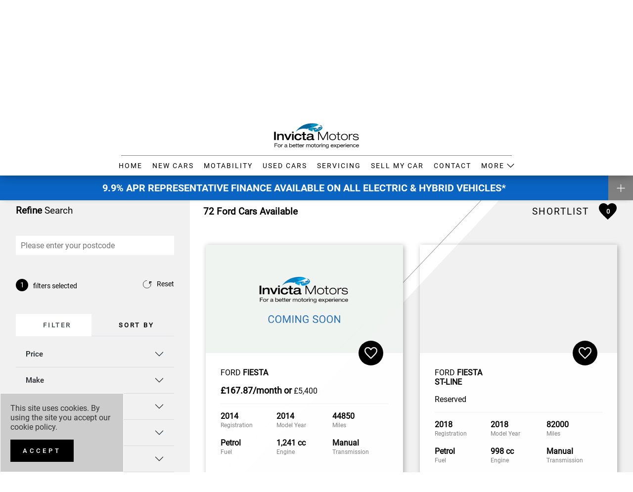

--- FILE ---
content_type: text/html; charset=utf-8
request_url: https://www.invictamotors.co.uk/used-cars/ford
body_size: 43992
content:
<!DOCTYPE html>
<html lang="en">
<head>
    <meta charset="utf-8" />
    <meta name="viewport" content="width=device-width, initial-scale=1, shrink-to-fit=no, user-scalable=no">
    <title>Ford Used Cars | Invicta Motors</title>
    <meta name="description" content="Explore our selection of Used Ford cars~dealer~. Get the best Used Ford deals and book your test drive today!" />
    <link rel="apple-touch-icon" sizes="180x180" href="assets/images/favicon/apple-touch-icon.png">
    <link rel="icon" type="image/png" sizes="32x32" href="assets/images/favicon/favicon-32x32.png">
    <link rel="icon" type="image/png" sizes="16x16" href="assets/images/favicon/favicon-16x16.png">
<!--    <link rel="preload" href="/assets/fonts/Roboto-Black.woff2" as="font" type="font/woff2" crossorigin>
    <link rel="preload" href="/assets/fonts/Roboto-BlackItalic.woff2" as="font" type="font/woff2" crossorigin>
    <link rel="preload" href="/assets/fonts/Roboto-Bold.woff2" as="font" type="font/woff2" crossorigin>
    <link rel="preload" href="/assets/fonts/Roboto-BoldItalic.woff2" as="font" type="font/woff2" crossorigin>
    <link rel="preload" href="/assets/fonts/Roboto-Italic.woff2" as="font" type="font/woff2" crossorigin>
    <link rel="preload" href="/assets/fonts/Roboto-Light.woff2" as="font" type="font/woff2" crossorigin>
    <link rel="preload" href="/assets/fonts/Roboto-LightItalic.woff2" as="font" type="font/woff2" crossorigin>
    <link rel="preload" href="/assets/fonts/Roboto-Medium.woff2" as="font" type="font/woff2" crossorigin>
    <link rel="preload" href="/assets/fonts/Roboto-MediumItalic.woff2" as="font" type="font/woff2" crossorigin>
    <link rel="preload" href="/assets/fonts/Roboto-Regular.woff2" as="font" type="font/woff2" crossorigin>
    <link rel="preload" href="/assets/fonts/Roboto-Thin.woff2" as="font" type="font/woff2" crossorigin>
    <link rel="preload" href="/assets/fonts/Roboto-ThinItalic.woff2" as="font" type="font/woff2" crossorigin>
    <link rel="preconnect" href="https://grange.chat.cambria.adz.media" crossorigin>-->
    <link rel="preconnect" href="https://cdn.grange.co.uk" crossorigin>
    <link rel="preconnect" href="https://widget.easichat.co.uk" crossorigin>
    <link rel="preconnect" href="https://www.google.com" crossorigin>
    <link rel="preconnect" href="https://www.facebook.com" crossorigin>
    <link rel="preconnect" href="https://www.googletagmanager.com" crossorigin>


        <link rel="stylesheet" href="/assets/css/invicta.css?v=ZLsKLKZ01_DMS1DLzqKDXjUFUQSyI3Alj6k9sKQG1Hw">
        <link rel="stylesheet" href="/assets/css/invicta/app.min.css?v=TK4wu8d0JPkYviKIOwuy5aodH96-iCB7dUPyHU-N9qA" id="app-css">
            <link rel="stylesheet" href="/assets/css/invicta/used-cars-listing.css?v=2efLmqoRJI8FDQP-8TlulbITDG0fiGWJDeh9S4-eb0c">

    <base href="https://www.invictamotors.co.uk/" />
        <link rel="canonical" href="https://www.invictamotors.co.uk/used-cars/ford" />
  <meta http-equiv="Content-Security-Policy" content="
  default-src 'self' https://cdn.grange.co.uk;
  img-src 'self' data: https://cdn.invictamotors.co.uk https://cdn.grange.co.uk https://cdn.motorparks.co.uk https://motorparksimages.blob.core.windows.net https://www.google.co.uk https://www.facebook.com https://eu.cdn.autosonshow.tv
                https://maps.gstatic.com https://maps.googleapis.com https://pixel.quantserve.com https://www.google.com https://api.service.adz.media https://media-player.aos.tv
                https://www.googletagmanager.com https://certificates.data.generational.ac;
  script-src 'self' 'unsafe-inline' 'unsafe-eval' https://cdn.jsdelivr.net https://code.jquery.com https://maps.googleapis.com https://kit.fontawesome.com https://www.googletagmanager.com
                https://grange.chat.cambria.adz.media https://cambria.calltracks.com https://googleads.g.doubleclick.net https://connect.facebook.net https://www.google-analytics.com
                https://media-player.aos.tv https://bca.containers.piwik.pro https://secure.quantserve.com https://rules.quantcount.com https://app.prommt.com https://plugins.codeweavers.net
https://widget.easichat.co.uk;
  style-src 'self' 'unsafe-inline' https://fonts.googleapis.com https://cdn.jsdelivr.net https://kit.fontawesome.com https://app.prommt.com;
  connect-src 'self' wss: https://region1.analytics.google.com https://maps.googleapis.com https://ka-p.fontawesome.com https://stats.g.doubleclick.net https://kit.fontawesome.com
                https://grange.chat.cambria.adz.media https://www.google.com https://www.google-analytics.com https://services.codeweavers.net https://www.facebook.com
                https://br-api.aos.tv https://bca.piwik.pro https://pixel.quantcount.com https://cdn.jsdelivr.net https://api.ideal-postcodes.co.uk  https://ka-f.fontawesome.com
                wss://tsock.us1.twilio.com https://conversations.twilio.com https://www.google.co.uk;
  font-src 'self' data: https://fonts.googleapis.com https://fonts.gstatic.com https://cdn.jsdelivr.net https://ka-p.fontawesome.com  https://ka-f.fontawesome.com https://media-player.aos.tv;
  frame-src 'self' https://www.google.com https://td.doubleclick.net https://www.googletagmanager.com https://www.facebook.com 
                https://prommt.com https://gw.prommt.com https://app.prommt.com https://motorparks-embed.dealertyres.co.uk https://hpp.realexpayments.com/ https://plugins.codeweavers.net 
https://invictamotors-honda-maidstone-group.dealertyres.co.uk 
https://dees-croydon-motorparks-group-embed.dealertyres.co.uk 
https://invictamotors-ashford-motorparks-group-embed.dealertyres.co.uk 
https://invictamotors-canterbury-motorparks-group-embed.dealertyres.co.uk 
https://invictamotors-thanet-motorparks-group-embed.dealertyres.co.uk 
https://northamptonmotors-mazda-group-embed.dealertyres.co.uk 
https://doves-volvo-gatwick-group-embed.dealertyres.co.uk 
https://doves-horsham-volvo-group-embed.dealertyres.co.uk 
https://burymotors-renault-group.dealertyres.co.uk 
https://county-motorparks-chelmsford-group.dealertyres.co.uk 
https://county-motorparks-chelmsford-group-embed.dealertyres.co.uk 
https://bolton-motorparks-mopar-group-embed.dealertyres.co.uk 
https://oldham-motors-mopar-group-embed.dealertyres.co.uk 
https://preston-motorpark-group-embed.dealertyres.co.uk 
https://warringtonmotors-mopar-group-embed.dealertyres.co.uk
https://widget.easichat.co.uk;

    media-src 'self' https://cdn.invictamotors.co.uk https://cdn.motorparks.co.uk https://cdn.grange.co.uk https://eu.cdn.autosonshow.tv;
  object-src 'none';
">
    

    <!-- Google Tag Manager -->
    <script>
        window.addEventListener('DOMContentLoaded', (event) => {
            window.onload = function() {
                setTimeout(function() {
                    (function (w, d, s, l, i) { w[l] = w[l] || []; w[l].push({ 'gtm.start': new Date().getTime(), event: 'gtm.js' }); var f = d.getElementsByTagName(s)[0], j = d.createElement(s), dl = l != 'dataLayer' ? '&l=' + l : ''; j.defer = true; j.async = true; j.src = 'https://www.googletagmanager.com/gtm.js?id=' + i + dl; f.parentNode.insertBefore(j, f); })(window, document, 'script', 'dataLayer', 'GTM-57G58NCZ');
                }, 2500);
            };
        });
</script>
    <!-- End Google Tag Manager -->
    <meta name="google-site-verification" content="B2LtZPWUoQ7CgS2j26GB5GYGLOFFDTMwnzm34RK6OOM" />
    <style>

        #header .header-content .grange-logo-container .nav-container nav .sub-nav-background {height:580px;}
        .homepage-vehicle-search {z-index:61}
        .boldunderscore {
            font-weight:700;
            text-decoration:underline;
            border: none;
            background-color: #fff;
        }
        
        .sidebar-form .sidebar-pipeline-content-container .pipeline-vehicle-container{
            background-color:#fff;
        }

        @media (min-width: 1350px) {
            .news-content-page {
                padding: 150px;
            }
        }
        .search-filter-container .accordion-body {
            padding: 10px 20px 10px 30px;
        }

        .dcrow.hide {
            display: none !important;
        }
        #offer-banner.blue {
            background-color: var(--toplink-color);
            /* background-color:#0a64c3; */
        }

        #offer-banner.blue .closed-banner .message {
            justify-content:center;
            color:#fff;
        }
        #offer-banner.blue .closed-banner .message p {
            font-size:20px;
        }
        .top-link-repeat{
            margin-top:30px;
            background-color: var(--toplink-color);
            /* background-color: #0a64c3; */
            padding:30px;
            width:100%;
            text-align:center;
        }
        .top-link-repeat a{
            color:#fff;
            font-size:20px;
        }
        @media (max-width: 600px) {
            #offer-banner .closed-banner .message p {
                font-size: 12px !important;
                line-height: 15px;
                margin-bottom: 0;
            }

        }
        @media (max-width:768px){
            .top-section{
                z-index:14;
            }
        }
        .ns-primary, #variant-range .model-range-carousel .button-container .pricing-link.ns-primary{
            color:var(--ns-primary-color);
        }
        .button-primary.ns-primary{
            background-color:var(--ns-primary-color) !important;
            color:#fff;
        }

        @media (min-width: 1200px) {
            #used-car-detail .vehicle-pricing-container .pricing-and-breakdown {
                justify-content: space-between;
            }
        }
        .battery {
            background-repeat: no-repeat;
            background-position: center;
            background-size: contain;
            width: 100px;
            height: 80px;
            font-size: 24px;
            text-align: center;
            padding:20px;
        }

        .pricing-and-breakdown .battery {
            width: 120px;
            height: 100px;
            padding: 30px 20px;
        }
        .battery_danger{
            background-image: url('../graphics/battery_red_100.png');
        }

        .battery_warning {
            background-image: url('../graphics/battery_amber_100.png');
        }

        .battery_success {
            background-image: url('../graphics/battery_green_100.png');
        }
        /* suppress location-icon-container */
        @media (min-width: 1200px) {
            #header .header-content .location-menu-icon-container {
                width: 60px;
            }
        }

        @media (min-width: 768px) {
            #header .header-content .location-menu-icon-container {
                width: 60px;
            }
        }

        @media (min-width: 375px) {
            #header .header-content .location-menu-icon-container {
                width: 60px;
            }
        }

        #header .header-content .location-menu-icon-container {
            align-items: center;
            display: flex;
            margin-left: auto;
            width: 60px;
        }
        .location-icon-container {
            display:none;
        }
        @media (min-width:1200px) {
            #header .header-content .grange-logo-container .grange-logo-wrapper.no-logo-center

        {
            margin-left: 60px
        }

        }

        @media (min-width:1600px) {
            #header .header-content .grange-logo-container .grange-logo-wrapper.no-logo-center

        {
            margin-left: 60px
        }

        }

        .decor {
            text-align: center;
            display: none;
        }

            .decor img {
                padding: 40px;
                width: 100%;
            }

        @media (min-width: 768px) {
            .decor {
                display: inline;
            }
        }

        #postcode-required .slider-output {
            padding-bottom: 16px;
            text-align: right;
            font-weight: bold;
            font-size: 15px;
        }
        </style>
</head>
<body data-brand="invicta">
    <!-- Google Tag Manager (noscript) -->
    <noscript b-p9jlqx3d7p>
        <iframe b-p9jlqx3d7p src="https://www.googletagmanager.com/ns.html?id=GTM-57G58NCZ"
                height="0" width="0" style="display:none;visibility:hidden"></iframe>
    </noscript>
    <!-- End Google Tag Manager (noscript) -->
    <input b-p9jlqx3d7p type="hidden" id="our-brands" name="our-brands[]" value="chery,jaecoo,mazda,mg,omoda,subaru">
    

    <style>

        .alert {
            position: fixed;
            border: 1px solid transparent;
            padding: 20px;
            width:250px;
            bottom: 0;
            z-index: 1000;
        }

        .alert-warning {
            color: #333;
            background-color: #ccc;
            border-color: #fff;
        }

        .fade {
            transition: opacity .15s linear;
        }
        .slideaway {
            left:-250px;
        }

    </style>
    <div id="cookieConsent" class="alert alert-warning alert-dismissible fade show" role="alert" data-alert="">
        <p>This site uses cookies. By using the site you accept our <a href="../cookie-policy">cookie policy</a>.</p>
        <button class="button button-primary" aria-label="Accept" data-cookie-string=".AspNet.Consent=yes; expires=Fri, 04 Dec 2026 22:29:39 GMT; path=/; secure; samesite=none">
            <span aria-hidden="true">Accept</span>
        </button>
    </div>
    <script>
        (function () {
            var button = document.querySelector("#cookieConsent button[data-cookie-string]");
            button.addEventListener("click", function (event) {
                document.cookie = button.dataset.cookieString;
                $('#cookieConsent').removeClass('show');
                $('#cookieConsent').addClass('slideaway');
            }, false);
        })();
    </script>


    

    <header b-p9jlqx3d7p id="header" >
        <div b-p9jlqx3d7p class="header-content">
                <div class="search-icon-container">
    <a href="#" class="search-link">
        <svg class="magnifying-glass-icon" xmlns="http://www.w3.org/2000/svg" viewBox="0 0 24 24">
            <defs>
                <style>
                    .magnifying-glass-svg-1 {
                        fill: none;
                        stroke: #fff;
                        stroke-linecap: round;
                        stroke-miterlimit: 10;
                        stroke-width: 1.25px;
                    }</style>
            </defs>
            <ellipse class="magnifying-glass-svg-1" cx="10.40959" cy="10.34602" rx="8.46032" ry="8.58109" />
            <line class="magnifying-glass-svg-1" x1="16.39193" y1="16.49549" x2="22.05073" y2="22.23507" />
        </svg>
    </a>
</div>
            <div b-p9jlqx3d7p class="grange-logo-container">
                <div b-p9jlqx3d7p class="grange-logo-wrapper no-logo-center">
                    <a b-p9jlqx3d7p href="" class="grange-logo-link" title="Invicta">
                        <img b-p9jlqx3d7p src="/assets/svg/logos/invicta.svg" class="grange-logo" alt="Invicta">
                    </a>
                    <div b-p9jlqx3d7p class="nav-container">
                        <span b-p9jlqx3d7p class="line"></span>
                        <nav b-p9jlqx3d7p class="desktop-nav nav-level-1">
                            <ul b-p9jlqx3d7p>
                                        <li b-p9jlqx3d7p>
                                            <a b-p9jlqx3d7p href="." title="Home" class="has-child">
                                                <span b-p9jlqx3d7p>Home</span>
                                            </a>
                                            <div b-p9jlqx3d7p class="sub-nav nav-level-2">
                                                <ul b-p9jlqx3d7p>
                                                            <li b-p9jlqx3d7p>
                                                                <a b-p9jlqx3d7p href="chery" title="Chery"><span b-p9jlqx3d7p>Chery</span></a>
                                                            </li>
                                                            <li b-p9jlqx3d7p>
                                                                <a b-p9jlqx3d7p href="jaecoo" title="Jaecoo"><span b-p9jlqx3d7p>Jaecoo</span></a>
                                                            </li>
                                                            <li b-p9jlqx3d7p>
                                                                <a b-p9jlqx3d7p href="mazda" title="Mazda"><span b-p9jlqx3d7p>Mazda</span></a>
                                                            </li>
                                                            <li b-p9jlqx3d7p>
                                                                <a b-p9jlqx3d7p href="mg" title="MG"><span b-p9jlqx3d7p>MG</span></a>
                                                            </li>
                                                            <li b-p9jlqx3d7p>
                                                                <a b-p9jlqx3d7p href="omoda" title="Omoda"><span b-p9jlqx3d7p>Omoda</span></a>
                                                            </li>
                                                            <li b-p9jlqx3d7p>
                                                                <a b-p9jlqx3d7p href="subaru" title="Subaru"><span b-p9jlqx3d7p>Subaru</span></a>
                                                            </li>
                                            </div>



                                        </li>
                                        <li b-p9jlqx3d7p>
                                            <a b-p9jlqx3d7p href="new-cars" title="New Cars" class="has-child">
                                                <span b-p9jlqx3d7p>New Cars</span>
                                            </a>
                                            <div b-p9jlqx3d7p class="sub-nav nav-level-2">
                                                <ul b-p9jlqx3d7p>
                                                            <li b-p9jlqx3d7p>
                                                                <a b-p9jlqx3d7p href="/new-car-stock" title="New Car Stock"><span b-p9jlqx3d7p>New Car Stock</span></a>
                                                            </li>
                                                            <li b-p9jlqx3d7p>
                                                                <a b-p9jlqx3d7p href="chery/new-cars" title="Chery" class="has-child"><span b-p9jlqx3d7p>Chery</span></a>

                                                                <div b-p9jlqx3d7p class="sub-nav nav-level-3">
                                                                    <ul b-p9jlqx3d7p>
                                                                            <li b-p9jlqx3d7p>
                                                                                <a b-p9jlqx3d7p href="chery/new-cars/tiggo-7" title="Tiggo 7"><span b-p9jlqx3d7p>Tiggo 7</span></a>
                                                                                    <div b-p9jlqx3d7p class="image-container">
                                                                                        
                                                                                        <img b-p9jlqx3d7p loading="lazy" src="https://cdn.grange.co.uk/assets/new-cars/chery/tiggo-7/t7-main_20250806100205894.webp" alt="Tiggo 7" />
                                                                                    </div>
                                                                            </li>
                                                                            <li b-p9jlqx3d7p>
                                                                                <a b-p9jlqx3d7p href="chery/new-cars/tiggo-7-super-hybrid" title="Tiggo 7 Super Hybrid"><span b-p9jlqx3d7p>Tiggo 7 Super Hybrid</span></a>
                                                                                    <div b-p9jlqx3d7p class="image-container">
                                                                                        
                                                                                        <img b-p9jlqx3d7p loading="lazy" src="https://cdn.grange.co.uk/assets/new-cars/chery/tiggo-7-super-hybrid/t7sh-main_20250806093831265.webp" alt="Tiggo 7 Super Hybrid" />
                                                                                    </div>
                                                                            </li>
                                                                            <li b-p9jlqx3d7p>
                                                                                <a b-p9jlqx3d7p href="chery/new-cars/tiggo-8" title="Tiggo 8"><span b-p9jlqx3d7p>Tiggo 8</span></a>
                                                                                    <div b-p9jlqx3d7p class="image-container">
                                                                                        
                                                                                        <img b-p9jlqx3d7p loading="lazy" src="https://cdn.grange.co.uk/assets/new-cars/chery/tiggo-8/Tiggo8-Blue_20250806103723160.webp" alt="Tiggo 8" />
                                                                                    </div>
                                                                            </li>
                                                                            <li b-p9jlqx3d7p>
                                                                                <a b-p9jlqx3d7p href="chery/new-cars/tiggo-8-super-hybrid" title="Tiggo 8 Super Hybrid"><span b-p9jlqx3d7p>Tiggo 8 Super Hybrid</span></a>
                                                                                    <div b-p9jlqx3d7p class="image-container">
                                                                                        
                                                                                        <img b-p9jlqx3d7p loading="lazy" src="https://cdn.grange.co.uk/assets/new-cars/chery/tiggo-8-super-hybrid/Tiggo8-CSH-White_20250806120600570.webp" alt="Tiggo 8 Super Hybrid" />
                                                                                    </div>
                                                                            </li>
                                                                            <li b-p9jlqx3d7p>
                                                                                <a b-p9jlqx3d7p href="chery/new-cars/tiggo-9-super-hybrid" title="Tiggo 9 Super Hybrid"><span b-p9jlqx3d7p>Tiggo 9 Super Hybrid</span></a>
                                                                                    <div b-p9jlqx3d7p class="image-container">
                                                                                        
                                                                                        <img b-p9jlqx3d7p loading="lazy" src="https://cdn.invictamotors.co.uk/assets/new-cars/chery/tiggo-9-super-hybrid/t9-desktop_20251024143839854.webp" alt="Tiggo 9 Super Hybrid" />
                                                                                    </div>
                                                                            </li>
                                                                    </ul>
                                                                </div>




                                                            </li>
                                                            <li b-p9jlqx3d7p>
                                                                <a b-p9jlqx3d7p href="jaecoo/new-cars" title="Jaecoo" class="has-child"><span b-p9jlqx3d7p>Jaecoo</span></a>

                                                                <div b-p9jlqx3d7p class="sub-nav nav-level-3">
                                                                    <ul b-p9jlqx3d7p>
                                                                            <li b-p9jlqx3d7p>
                                                                                <a b-p9jlqx3d7p href="jaecoo/new-cars/j7" title="J7"><span b-p9jlqx3d7p>J7</span></a>
                                                                                    <div b-p9jlqx3d7p class="image-container">
                                                                                        JAECOO. Earning Our Badge.
                                                                                        <img b-p9jlqx3d7p loading="lazy" src="https://cdn.invictamotors.co.uk/assets/jaecoo-7-desktop-menu.png" alt="J7" />
                                                                                    </div>
                                                                            </li>
                                                                            <li b-p9jlqx3d7p>
                                                                                <a b-p9jlqx3d7p href="jaecoo/new-cars/j7-shs" title="J7 SHS"><span b-p9jlqx3d7p>J7 SHS</span></a>
                                                                                    <div b-p9jlqx3d7p class="image-container">
                                                                                        JAECOO. Earning Our Badge.
                                                                                        <img b-p9jlqx3d7p loading="lazy" src="https://cdn.invictamotors.co.uk/assets/new-cars/jaecoo/7-shs/jaecoo-7-desktop_20251113094343849.webp" alt="J7 SHS" />
                                                                                    </div>
                                                                            </li>
                                                                            <li b-p9jlqx3d7p>
                                                                                <a b-p9jlqx3d7p href="jaecoo/new-cars/j5-ice" title="J5 ICE"><span b-p9jlqx3d7p>J5 ICE</span></a>
                                                                                    <div b-p9jlqx3d7p class="image-container">
                                                                                        
                                                                                        <img b-p9jlqx3d7p loading="lazy" src="https://cdn.invictamotors.co.uk/assets/new-cars/jaecoo/j5-ice/j5_20250729090625161.webp" alt="J5 ICE" />
                                                                                    </div>
                                                                            </li>
                                                                            <li b-p9jlqx3d7p>
                                                                                <a b-p9jlqx3d7p href="jaecoo/new-cars/j5-bev" title="J5 BEV"><span b-p9jlqx3d7p>J5 BEV</span></a>
                                                                                    <div b-p9jlqx3d7p class="image-container">
                                                                                        
                                                                                        <img b-p9jlqx3d7p loading="lazy" src="https://cdn.invictamotors.co.uk/assets/new-cars/jaecoo/j5-bev/j5bev_20250922084903063.webp" alt="J5 BEV" />
                                                                                    </div>
                                                                            </li>
                                                                    </ul>
                                                                </div>




                                                            </li>
                                                            <li b-p9jlqx3d7p>
                                                                <a b-p9jlqx3d7p href="mazda/new-cars" title="Mazda" class="has-child"><span b-p9jlqx3d7p>Mazda</span></a>

                                                                <div b-p9jlqx3d7p class="sub-nav nav-level-3">
                                                                    <ul b-p9jlqx3d7p>
                                                                            <li b-p9jlqx3d7p>
                                                                                <a b-p9jlqx3d7p href="mazda/new-cars/2-hybrid" title="Mazda2 Hybrid"><span b-p9jlqx3d7p>Mazda2 Hybrid</span></a>
                                                                                    <div b-p9jlqx3d7p class="image-container">
                                                                                        
                                                                                        <img b-p9jlqx3d7p loading="lazy" src="https://cdn.invictamotors.co.uk/assets/new-cars/mazda/menu/2-hybrid-menu.webp" alt="Mazda2 Hybrid" />
                                                                                    </div>
                                                                            </li>
                                                                            <li b-p9jlqx3d7p>
                                                                                <a b-p9jlqx3d7p href="mazda/new-cars/3-hatchback" title="Mazda3 Hatchback"><span b-p9jlqx3d7p>Mazda3 Hatchback</span></a>
                                                                                    <div b-p9jlqx3d7p class="image-container">
                                                                                        
                                                                                        <img b-p9jlqx3d7p loading="lazy" src="https://cdn.invictamotors.co.uk/assets/new-cars/mazda/menu/3-hatchback-menu.webp" alt="Mazda3 Hatchback" />
                                                                                    </div>
                                                                            </li>
                                                                            <li b-p9jlqx3d7p>
                                                                                <a b-p9jlqx3d7p href="mazda/new-cars/3-saloon" title="Mazda3 Saloon"><span b-p9jlqx3d7p>Mazda3 Saloon</span></a>
                                                                                    <div b-p9jlqx3d7p class="image-container">
                                                                                        
                                                                                        <img b-p9jlqx3d7p loading="lazy" src="https://cdn.invictamotors.co.uk/assets/new-cars/mazda/menu/3-saloon-menu.webp" alt="Mazda3 Saloon" />
                                                                                    </div>
                                                                            </li>
                                                                            <li b-p9jlqx3d7p>
                                                                                <a b-p9jlqx3d7p href="mazda/new-cars/mx-5" title="MX-5"><span b-p9jlqx3d7p>MX-5</span></a>
                                                                                    <div b-p9jlqx3d7p class="image-container">
                                                                                        
                                                                                        <img b-p9jlqx3d7p loading="lazy" src="https://cdn.invictamotors.co.uk/assets/new-cars/mazda/menu/mx-5-menu.webp" alt="MX-5" />
                                                                                    </div>
                                                                            </li>
                                                                            <li b-p9jlqx3d7p>
                                                                                <a b-p9jlqx3d7p href="mazda/new-cars/mx-5-rf" title="MX-5 RF"><span b-p9jlqx3d7p>MX-5 RF</span></a>
                                                                                    <div b-p9jlqx3d7p class="image-container">
                                                                                        
                                                                                        <img b-p9jlqx3d7p loading="lazy" src="https://cdn.invictamotors.co.uk/assets/new-cars/mazda/menu/mx-5-rf-menu.webp" alt="MX-5 RF" />
                                                                                    </div>
                                                                            </li>
                                                                            <li b-p9jlqx3d7p>
                                                                                <a b-p9jlqx3d7p href="mazda/new-cars/mx-30-r-ev" title="MX-30 R-EV"><span b-p9jlqx3d7p>MX-30 R-EV</span></a>
                                                                                    <div b-p9jlqx3d7p class="image-container">
                                                                                        
                                                                                        <img b-p9jlqx3d7p loading="lazy" src="https://cdn.invictamotors.co.uk/assets/new-cars/mazda/mx-30-r-ev/mx-30-r-ev-mi_20231026083736255.webp" alt="MX-30 R-EV" />
                                                                                    </div>
                                                                            </li>
                                                                            <li b-p9jlqx3d7p>
                                                                                <a b-p9jlqx3d7p href="mazda/new-cars/cx-5" title="CX-5"><span b-p9jlqx3d7p>CX-5</span></a>
                                                                                    <div b-p9jlqx3d7p class="image-container">
                                                                                        
                                                                                        <img b-p9jlqx3d7p loading="lazy" src="https://cdn.invictamotors.co.uk/assets/new-cars/mazda/menu/cx-5-menu.webp" alt="CX-5" />
                                                                                    </div>
                                                                            </li>
                                                                            <li b-p9jlqx3d7p>
                                                                                <a b-p9jlqx3d7p href="mazda/new-cars/cx-30" title="CX-30"><span b-p9jlqx3d7p>CX-30</span></a>
                                                                                    <div b-p9jlqx3d7p class="image-container">
                                                                                        
                                                                                        <img b-p9jlqx3d7p loading="lazy" src="https://cdn.invictamotors.co.uk/assets/new-cars/mazda/menu/cx-30-menu.webp" alt="CX-30" />
                                                                                    </div>
                                                                            </li>
                                                                            <li b-p9jlqx3d7p>
                                                                                <a b-p9jlqx3d7p href="mazda/new-cars/cx-60" title="CX-60"><span b-p9jlqx3d7p>CX-60</span></a>
                                                                                    <div b-p9jlqx3d7p class="image-container">
                                                                                        
                                                                                        <img b-p9jlqx3d7p loading="lazy" src="https://cdn.invictamotors.co.uk/assets/new-cars/mazda/menu/cx-60-menu.webp" alt="CX-60" />
                                                                                    </div>
                                                                            </li>
                                                                            <li b-p9jlqx3d7p>
                                                                                <a b-p9jlqx3d7p href="mazda/new-cars/cx-80" title="CX-80"><span b-p9jlqx3d7p>CX-80</span></a>
                                                                                    <div b-p9jlqx3d7p class="image-container">
                                                                                        
                                                                                        <img b-p9jlqx3d7p loading="lazy" src="https://cdn.invictamotors.co.uk/assets/new-cars/mazda/cx-80/cx-80_20251006071900270.webp" alt="CX-80" />
                                                                                    </div>
                                                                            </li>
                                                                            <li b-p9jlqx3d7p>
                                                                                <a b-p9jlqx3d7p href="mazda/new-cars/6e" title="Mazda6e"><span b-p9jlqx3d7p>Mazda6e</span></a>
                                                                                    <div b-p9jlqx3d7p class="image-container">
                                                                                        Coming soon - Register your interest
                                                                                        <img b-p9jlqx3d7p loading="lazy" src="https://cdn.invictamotors.co.uk/assets/new-cars/mazda/6e/mazda-6e_20250918102331164.webp" alt="Mazda6e" />
                                                                                    </div>
                                                                            </li>
                                                                    </ul>
                                                                </div>




                                                            </li>
                                                            <li b-p9jlqx3d7p>
                                                                <a b-p9jlqx3d7p href="mg/new-cars" title="MG" class="has-child"><span b-p9jlqx3d7p>MG</span></a>

                                                                <div b-p9jlqx3d7p class="sub-nav nav-level-3">
                                                                    <ul b-p9jlqx3d7p>
                                                                            <li b-p9jlqx3d7p>
                                                                                <a b-p9jlqx3d7p href="mg/new-cars/3" title="MG3"><span b-p9jlqx3d7p>MG3</span></a>
                                                                                    <div b-p9jlqx3d7p class="image-container">
                                                                                        
                                                                                        <img b-p9jlqx3d7p loading="lazy" src="https://cdn.invictamotors.co.uk/assets/new-cars/mg/3/mg3_20250728111021285.webp" alt="MG3" />
                                                                                    </div>
                                                                            </li>
                                                                            <li b-p9jlqx3d7p>
                                                                                <a b-p9jlqx3d7p href="mg/new-cars/3-hybrid" title="MG3 Hybrid"><span b-p9jlqx3d7p>MG3 Hybrid</span></a>
                                                                                    <div b-p9jlqx3d7p class="image-container">
                                                                                        
                                                                                        <img b-p9jlqx3d7p loading="lazy" src="https://cdn.invictamotors.co.uk/assets/new-cars/mg/3-hybrid/mghybrid-main_20250728105301595.webp" alt="MG3 Hybrid" />
                                                                                    </div>
                                                                            </li>
                                                                            <li b-p9jlqx3d7p>
                                                                                <a b-p9jlqx3d7p href="mg/new-cars/zs" title="ZS"><span b-p9jlqx3d7p>ZS</span></a>
                                                                                    <div b-p9jlqx3d7p class="image-container">
                                                                                        
                                                                                        <img b-p9jlqx3d7p loading="lazy" src="https://cdn.invictamotors.co.uk/assets/new-cars/mg/zs/mg-zs_20250728110410780.webp" alt="ZS" />
                                                                                    </div>
                                                                            </li>
                                                                            <li b-p9jlqx3d7p>
                                                                                <a b-p9jlqx3d7p href="mg/new-cars/zs-hybrid" title="ZS Hybrid"><span b-p9jlqx3d7p>ZS Hybrid</span></a>
                                                                                    <div b-p9jlqx3d7p class="image-container">
                                                                                        
                                                                                        <img b-p9jlqx3d7p loading="lazy" src="https://cdn.invictamotors.co.uk/assets/new-cars/mg/zs-hybrid/zs-hybrid_20250728110811653.webp" alt="ZS Hybrid" />
                                                                                    </div>
                                                                            </li>
                                                                            <li b-p9jlqx3d7p>
                                                                                <a b-p9jlqx3d7p href="mg/new-cars/hs" title="HS"><span b-p9jlqx3d7p>HS</span></a>
                                                                                    <div b-p9jlqx3d7p class="image-container">
                                                                                        
                                                                                        <img b-p9jlqx3d7p loading="lazy" src="https://cdn.invictamotors.co.uk/assets/new-cars/mg/hs/my25-mghs-new_20240712095622530.png" alt="HS" />
                                                                                    </div>
                                                                            </li>
                                                                            <li b-p9jlqx3d7p>
                                                                                <a b-p9jlqx3d7p href="mg/new-cars/hs-plug-in-hybrid" title="HS Plug-in Hybrid"><span b-p9jlqx3d7p>HS Plug-in Hybrid</span></a>
                                                                                    <div b-p9jlqx3d7p class="image-container">
                                                                                        
                                                                                        <img b-p9jlqx3d7p loading="lazy" src="https://cdn.invictamotors.co.uk/assets/new-cars/mg/hs-plug-in-hybrid/hs-phev-main_20241015090124875.png" alt="HS Plug-in Hybrid" />
                                                                                    </div>
                                                                            </li>
                                                                            <li b-p9jlqx3d7p>
                                                                                <a b-p9jlqx3d7p href="mg/new-cars/hs-hybrid" title="HS Hybrid"><span b-p9jlqx3d7p>HS Hybrid</span></a>
                                                                                    <div b-p9jlqx3d7p class="image-container">
                                                                                        
                                                                                        <img b-p9jlqx3d7p loading="lazy" src="https://cdn.invictamotors.co.uk/assets/new-cars/mg/hs-hybrid&#x2B;/hs-hybrid_20250602092658925.png" alt="HS Hybrid" />
                                                                                    </div>
                                                                            </li>
                                                                            <li b-p9jlqx3d7p>
                                                                                <a b-p9jlqx3d7p href="mg/new-cars/4-ev" title="MG4 EV"><span b-p9jlqx3d7p>MG4 EV</span></a>
                                                                                    <div b-p9jlqx3d7p class="image-container">
                                                                                        
                                                                                        <img b-p9jlqx3d7p loading="lazy" src="https://cdn.invictamotors.co.uk/assets/new-cars/mg/menu/mg4-ev.webp" alt="MG4 EV" />
                                                                                    </div>
                                                                            </li>
                                                                            <li b-p9jlqx3d7p>
                                                                                <a b-p9jlqx3d7p href="mg/new-cars/4-ev-xpower" title="4 EV XPOWER"><span b-p9jlqx3d7p>4 EV XPOWER</span></a>
                                                                                    <div b-p9jlqx3d7p class="image-container">
                                                                                        
                                                                                        <img b-p9jlqx3d7p loading="lazy" src="https://cdn.invictamotors.co.uk/assets/new-cars/mg/4-ev-xpower/ev4-xpower_20230804110016217.webp" alt="4 EV XPOWER" />
                                                                                    </div>
                                                                            </li>
                                                                            <li b-p9jlqx3d7p>
                                                                                <a b-p9jlqx3d7p href="mg/new-cars/s5-ev" title="MGS5 EV"><span b-p9jlqx3d7p>MGS5 EV</span></a>
                                                                                    <div b-p9jlqx3d7p class="image-container">
                                                                                        
                                                                                        <img b-p9jlqx3d7p loading="lazy" src="https://cdn.invictamotors.co.uk/assets/new-cars/mg/s5-ev/mgs5ev_20250326105157087_20250728104325393.webp" alt="MGS5 EV" />
                                                                                    </div>
                                                                            </li>
                                                                            <li b-p9jlqx3d7p>
                                                                                <a b-p9jlqx3d7p href="mg/new-cars/s6-ev" title="MGS6 EV"><span b-p9jlqx3d7p>MGS6 EV</span></a>
                                                                                    <div b-p9jlqx3d7p class="image-container">
                                                                                        
                                                                                        <img b-p9jlqx3d7p loading="lazy" src="https://cdn.invictamotors.co.uk/assets/new-cars/mg/s6-ev/mgs6_20251119092809108.webp" alt="MGS6 EV" />
                                                                                    </div>
                                                                            </li>
                                                                            <li b-p9jlqx3d7p>
                                                                                <a b-p9jlqx3d7p href="mg/new-cars/im5" title="IM5"><span b-p9jlqx3d7p>IM5</span></a>
                                                                                    <div b-p9jlqx3d7p class="image-container">
                                                                                        
                                                                                        <img b-p9jlqx3d7p loading="lazy" src="https://cdn.invictamotors.co.uk/assets/new-cars/mg/im5/im5_20250728110117672.webp" alt="IM5" />
                                                                                    </div>
                                                                            </li>
                                                                            <li b-p9jlqx3d7p>
                                                                                <a b-p9jlqx3d7p href="mg/new-cars/im6" title="IM6"><span b-p9jlqx3d7p>IM6</span></a>
                                                                                    <div b-p9jlqx3d7p class="image-container">
                                                                                        
                                                                                        <img b-p9jlqx3d7p loading="lazy" src="https://cdn.invictamotors.co.uk/assets/new-cars/mg/im6/im6_20250728105805893.webp" alt="IM6" />
                                                                                    </div>
                                                                            </li>
                                                                    </ul>
                                                                </div>




                                                            </li>
                                                            <li b-p9jlqx3d7p>
                                                                <a b-p9jlqx3d7p href="omoda/new-cars" title="Omoda" class="has-child"><span b-p9jlqx3d7p>Omoda</span></a>

                                                                <div b-p9jlqx3d7p class="sub-nav nav-level-3">
                                                                    <ul b-p9jlqx3d7p>
                                                                            <li b-p9jlqx3d7p>
                                                                                <a b-p9jlqx3d7p href="omoda/new-cars/5" title="5"><span b-p9jlqx3d7p>5</span></a>
                                                                                    <div b-p9jlqx3d7p class="image-container">
                                                                                        
                                                                                        <img b-p9jlqx3d7p loading="lazy" src="https://cdn.invictamotors.co.uk/assets/new-cars/omoda/5/5-cut_20250729103841258.webp" alt="5" />
                                                                                    </div>
                                                                            </li>
                                                                            <li b-p9jlqx3d7p>
                                                                                <a b-p9jlqx3d7p href="omoda/new-cars/e5" title="E5"><span b-p9jlqx3d7p>E5</span></a>
                                                                                    <div b-p9jlqx3d7p class="image-container">
                                                                                        
                                                                                        <img b-p9jlqx3d7p loading="lazy" src="https://cdn.invictamotors.co.uk/assets/new-cars/omoda/e5/5ev-cut_20250729104334129.webp" alt="E5" />
                                                                                    </div>
                                                                            </li>
                                                                            <li b-p9jlqx3d7p>
                                                                                <a b-p9jlqx3d7p href="omoda/new-cars/7" title="7"><span b-p9jlqx3d7p>7</span></a>
                                                                                    <div b-p9jlqx3d7p class="image-container">
                                                                                        Art In Motion
                                                                                        <img b-p9jlqx3d7p loading="lazy" src="https://cdn.invictamotors.co.uk/assets/new-cars/omoda/7/7-cut_20250729103645306.webp" alt="7" />
                                                                                    </div>
                                                                            </li>
                                                                            <li b-p9jlqx3d7p>
                                                                                <a b-p9jlqx3d7p href="omoda/new-cars/7-super-hybrid" title="7 Super Hybrid"><span b-p9jlqx3d7p>7 Super Hybrid</span></a>
                                                                                    <div b-p9jlqx3d7p class="image-container">
                                                                                        Art In Motion
                                                                                        <img b-p9jlqx3d7p loading="lazy" src="https://cdn.invictamotors.co.uk/assets/new-cars/omoda/7-super-hybrid/7-cut_20251112120337390.webp" alt="7 Super Hybrid" />
                                                                                    </div>
                                                                            </li>
                                                                            <li b-p9jlqx3d7p>
                                                                                <a b-p9jlqx3d7p href="omoda/new-cars/9" title="9"><span b-p9jlqx3d7p>9</span></a>
                                                                                    <div b-p9jlqx3d7p class="image-container">
                                                                                        
                                                                                        <img b-p9jlqx3d7p loading="lazy" src="https://cdn.invictamotors.co.uk/assets/new-cars/omoda/9/9-cut_20250729103310204.webp" alt="9" />
                                                                                    </div>
                                                                            </li>
                                                                    </ul>
                                                                </div>




                                                            </li>
                                                            <li b-p9jlqx3d7p>
                                                                <a b-p9jlqx3d7p href="subaru/new-cars" title="Subaru" class="has-child"><span b-p9jlqx3d7p>Subaru</span></a>

                                                                <div b-p9jlqx3d7p class="sub-nav nav-level-3">
                                                                    <ul b-p9jlqx3d7p>
                                                                            <li b-p9jlqx3d7p>
                                                                                <a b-p9jlqx3d7p href="subaru/new-cars/crosstrek" title="Crosstrek"><span b-p9jlqx3d7p>Crosstrek</span></a>
                                                                                    <div b-p9jlqx3d7p class="image-container">
                                                                                        
                                                                                        <img b-p9jlqx3d7p loading="lazy" src="https://cdn.grange.co.uk/assets/new-cars/subaru/crosstrek/s-crosstrek_20250729105954453.webp" alt="Crosstrek" />
                                                                                    </div>
                                                                            </li>
                                                                            <li b-p9jlqx3d7p>
                                                                                <a b-p9jlqx3d7p href="subaru/new-cars/forester" title="Forester"><span b-p9jlqx3d7p>Forester</span></a>
                                                                                    <div b-p9jlqx3d7p class="image-container">
                                                                                        
                                                                                        <img b-p9jlqx3d7p loading="lazy" src="https://cdn.grange.co.uk/assets/new-cars/subaru/forester/s-forester_20250729110033900.webp" alt="Forester" />
                                                                                    </div>
                                                                            </li>
                                                                            <li b-p9jlqx3d7p>
                                                                                <a b-p9jlqx3d7p href="subaru/new-cars/outback" title="Outback"><span b-p9jlqx3d7p>Outback</span></a>
                                                                                    <div b-p9jlqx3d7p class="image-container">
                                                                                        
                                                                                        <img b-p9jlqx3d7p loading="lazy" src="https://cdn.grange.co.uk/assets/new-cars/subaru/outback/s-outback_20250729110015816.webp" alt="Outback" />
                                                                                    </div>
                                                                            </li>
                                                                            <li b-p9jlqx3d7p>
                                                                                <a b-p9jlqx3d7p href="subaru/new-cars/solterra" title="Solterra"><span b-p9jlqx3d7p>Solterra</span></a>
                                                                                    <div b-p9jlqx3d7p class="image-container">
                                                                                        
                                                                                        <img b-p9jlqx3d7p loading="lazy" src="https://cdn.grange.co.uk/assets/new-cars/subaru/solterra/s-solterra_20250729105931664.webp" alt="Solterra" />
                                                                                    </div>
                                                                            </li>
                                                                    </ul>
                                                                </div>




                                                            </li>
                                            </div>



                                        </li>
                                        <li b-p9jlqx3d7p>
                                            <a b-p9jlqx3d7p href="motability" title="Motability" class="has-child">
                                                <span b-p9jlqx3d7p>Motability</span>
                                            </a>
                                            <div b-p9jlqx3d7p class="sub-nav nav-level-2">
                                                <ul b-p9jlqx3d7p>
                                                            <li b-p9jlqx3d7p>
                                                                <a b-p9jlqx3d7p href="chery/motability" title="Chery" class="has-child"><span b-p9jlqx3d7p>Chery</span></a>

                                                                <div b-p9jlqx3d7p class="sub-nav nav-level-3">
                                                                    <ul b-p9jlqx3d7p>
                                                                            <li b-p9jlqx3d7p>
                                                                                <a b-p9jlqx3d7p href="chery/motability/tiggo-7" title="Tiggo 7"><span b-p9jlqx3d7p>Tiggo 7</span></a>
                                                                                    <div b-p9jlqx3d7p class="image-container">
                                                                                        
                                                                                        <img b-p9jlqx3d7p loading="lazy" src="https://cdn.grange.co.uk/assets/new-cars/chery/tiggo-7/t7-main_20250806100205894.webp" alt="Tiggo 7" />
                                                                                    </div>
                                                                            </li>
                                                                            <li b-p9jlqx3d7p>
                                                                                <a b-p9jlqx3d7p href="chery/motability/tiggo-7-super-hybrid" title="Tiggo 7 Super Hybrid"><span b-p9jlqx3d7p>Tiggo 7 Super Hybrid</span></a>
                                                                                    <div b-p9jlqx3d7p class="image-container">
                                                                                        
                                                                                        <img b-p9jlqx3d7p loading="lazy" src="https://cdn.grange.co.uk/assets/new-cars/chery/tiggo-7-super-hybrid/t7sh-main_20250806093831265.webp" alt="Tiggo 7 Super Hybrid" />
                                                                                    </div>
                                                                            </li>
                                                                            <li b-p9jlqx3d7p>
                                                                                <a b-p9jlqx3d7p href="chery/motability/tiggo-8" title="Tiggo 8"><span b-p9jlqx3d7p>Tiggo 8</span></a>
                                                                                    <div b-p9jlqx3d7p class="image-container">
                                                                                        
                                                                                        <img b-p9jlqx3d7p loading="lazy" src="https://cdn.grange.co.uk/assets/new-cars/chery/tiggo-8/Tiggo8-Blue_20250806103723160.webp" alt="Tiggo 8" />
                                                                                    </div>
                                                                            </li>
                                                                            <li b-p9jlqx3d7p>
                                                                                <a b-p9jlqx3d7p href="chery/motability/tiggo-8-super-hybrid" title="Tiggo 8 Super Hybrid"><span b-p9jlqx3d7p>Tiggo 8 Super Hybrid</span></a>
                                                                                    <div b-p9jlqx3d7p class="image-container">
                                                                                        
                                                                                        <img b-p9jlqx3d7p loading="lazy" src="https://cdn.grange.co.uk/assets/new-cars/chery/tiggo-8-super-hybrid/Tiggo8-CSH-White_20250806120600570.webp" alt="Tiggo 8 Super Hybrid" />
                                                                                    </div>
                                                                            </li>
                                                                    </ul>
                                                                </div>




                                                            </li>
                                                            <li b-p9jlqx3d7p>
                                                                <a b-p9jlqx3d7p href="jaecoo/motability" title="Jaecoo" class="has-child"><span b-p9jlqx3d7p>Jaecoo</span></a>

                                                                <div b-p9jlqx3d7p class="sub-nav nav-level-3">
                                                                    <ul b-p9jlqx3d7p>
                                                                            <li b-p9jlqx3d7p>
                                                                                <a b-p9jlqx3d7p href="jaecoo/motability/j7" title="J7"><span b-p9jlqx3d7p>J7</span></a>
                                                                                    <div b-p9jlqx3d7p class="image-container">
                                                                                        JAECOO. Earning Our Badge.
                                                                                        <img b-p9jlqx3d7p loading="lazy" src="https://cdn.invictamotors.co.uk/assets/jaecoo-7-desktop-menu.png" alt="J7" />
                                                                                    </div>
                                                                            </li>
                                                                            <li b-p9jlqx3d7p>
                                                                                <a b-p9jlqx3d7p href="jaecoo/motability/j5-ice" title="J5 ICE"><span b-p9jlqx3d7p>J5 ICE</span></a>
                                                                                    <div b-p9jlqx3d7p class="image-container">
                                                                                        
                                                                                        <img b-p9jlqx3d7p loading="lazy" src="https://cdn.invictamotors.co.uk/assets/new-cars/jaecoo/j5-ice/j5_20250729090625161.webp" alt="J5 ICE" />
                                                                                    </div>
                                                                            </li>
                                                                            <li b-p9jlqx3d7p>
                                                                                <a b-p9jlqx3d7p href="jaecoo/motability/j5-bev" title="J5 BEV"><span b-p9jlqx3d7p>J5 BEV</span></a>
                                                                                    <div b-p9jlqx3d7p class="image-container">
                                                                                        
                                                                                        <img b-p9jlqx3d7p loading="lazy" src="https://cdn.invictamotors.co.uk/assets/new-cars/jaecoo/j5-bev/j5bev_20250922084903063.webp" alt="J5 BEV" />
                                                                                    </div>
                                                                            </li>
                                                                    </ul>
                                                                </div>




                                                            </li>
                                                            <li b-p9jlqx3d7p>
                                                                <a b-p9jlqx3d7p href="mazda/motability" title="Mazda" class="has-child"><span b-p9jlqx3d7p>Mazda</span></a>

                                                                <div b-p9jlqx3d7p class="sub-nav nav-level-3">
                                                                    <ul b-p9jlqx3d7p>
                                                                            <li b-p9jlqx3d7p>
                                                                                <a b-p9jlqx3d7p href="mazda/motability/2-hybrid" title="Mazda2 Hybrid"><span b-p9jlqx3d7p>Mazda2 Hybrid</span></a>
                                                                                    <div b-p9jlqx3d7p class="image-container">
                                                                                        
                                                                                        <img b-p9jlqx3d7p loading="lazy" src="https://cdn.invictamotors.co.uk/assets/new-cars/mazda/menu/2-hybrid-menu.webp" alt="Mazda2 Hybrid" />
                                                                                    </div>
                                                                            </li>
                                                                            <li b-p9jlqx3d7p>
                                                                                <a b-p9jlqx3d7p href="mazda/motability/3-hatchback" title="Mazda3 Hatchback"><span b-p9jlqx3d7p>Mazda3 Hatchback</span></a>
                                                                                    <div b-p9jlqx3d7p class="image-container">
                                                                                        
                                                                                        <img b-p9jlqx3d7p loading="lazy" src="https://cdn.invictamotors.co.uk/assets/new-cars/mazda/menu/3-hatchback-menu.webp" alt="Mazda3 Hatchback" />
                                                                                    </div>
                                                                            </li>
                                                                            <li b-p9jlqx3d7p>
                                                                                <a b-p9jlqx3d7p href="mazda/motability/cx-5" title="CX-5"><span b-p9jlqx3d7p>CX-5</span></a>
                                                                                    <div b-p9jlqx3d7p class="image-container">
                                                                                        
                                                                                        <img b-p9jlqx3d7p loading="lazy" src="https://cdn.invictamotors.co.uk/assets/new-cars/mazda/menu/cx-5-menu.webp" alt="CX-5" />
                                                                                    </div>
                                                                            </li>
                                                                            <li b-p9jlqx3d7p>
                                                                                <a b-p9jlqx3d7p href="mazda/motability/cx-30" title="CX-30"><span b-p9jlqx3d7p>CX-30</span></a>
                                                                                    <div b-p9jlqx3d7p class="image-container">
                                                                                        
                                                                                        <img b-p9jlqx3d7p loading="lazy" src="https://cdn.invictamotors.co.uk/assets/new-cars/mazda/menu/cx-30-menu.webp" alt="CX-30" />
                                                                                    </div>
                                                                            </li>
                                                                            <li b-p9jlqx3d7p>
                                                                                <a b-p9jlqx3d7p href="mazda/motability/cx-60" title="CX-60"><span b-p9jlqx3d7p>CX-60</span></a>
                                                                                    <div b-p9jlqx3d7p class="image-container">
                                                                                        
                                                                                        <img b-p9jlqx3d7p loading="lazy" src="https://cdn.invictamotors.co.uk/assets/new-cars/mazda/menu/cx-60-menu.webp" alt="CX-60" />
                                                                                    </div>
                                                                            </li>
                                                                    </ul>
                                                                </div>




                                                            </li>
                                                            <li b-p9jlqx3d7p>
                                                                <a b-p9jlqx3d7p href="mg/motability" title="MG" class="has-child"><span b-p9jlqx3d7p>MG</span></a>

                                                                <div b-p9jlqx3d7p class="sub-nav nav-level-3">
                                                                    <ul b-p9jlqx3d7p>
                                                                            <li b-p9jlqx3d7p>
                                                                                <a b-p9jlqx3d7p href="mg/motability/3-hybrid" title="MG3 Hybrid"><span b-p9jlqx3d7p>MG3 Hybrid</span></a>
                                                                                    <div b-p9jlqx3d7p class="image-container">
                                                                                        
                                                                                        <img b-p9jlqx3d7p loading="lazy" src="https://cdn.invictamotors.co.uk/assets/new-cars/mg/3-hybrid/mghybrid-main_20250728105301595.webp" alt="MG3 Hybrid" />
                                                                                    </div>
                                                                            </li>
                                                                            <li b-p9jlqx3d7p>
                                                                                <a b-p9jlqx3d7p href="mg/motability/zs" title="ZS"><span b-p9jlqx3d7p>ZS</span></a>
                                                                                    <div b-p9jlqx3d7p class="image-container">
                                                                                        
                                                                                        <img b-p9jlqx3d7p loading="lazy" src="https://cdn.invictamotors.co.uk/assets/new-cars/mg/zs/mg-zs_20250728110410780.webp" alt="ZS" />
                                                                                    </div>
                                                                            </li>
                                                                            <li b-p9jlqx3d7p>
                                                                                <a b-p9jlqx3d7p href="mg/motability/zs-hybrid" title="ZS Hybrid"><span b-p9jlqx3d7p>ZS Hybrid</span></a>
                                                                                    <div b-p9jlqx3d7p class="image-container">
                                                                                        
                                                                                        <img b-p9jlqx3d7p loading="lazy" src="https://cdn.invictamotors.co.uk/assets/new-cars/mg/zs-hybrid/zs-hybrid_20250728110811653.webp" alt="ZS Hybrid" />
                                                                                    </div>
                                                                            </li>
                                                                            <li b-p9jlqx3d7p>
                                                                                <a b-p9jlqx3d7p href="mg/motability/hs" title="HS"><span b-p9jlqx3d7p>HS</span></a>
                                                                                    <div b-p9jlqx3d7p class="image-container">
                                                                                        
                                                                                        <img b-p9jlqx3d7p loading="lazy" src="https://cdn.invictamotors.co.uk/assets/new-cars/mg/hs/my25-mghs-new_20240712095622530.png" alt="HS" />
                                                                                    </div>
                                                                            </li>
                                                                            <li b-p9jlqx3d7p>
                                                                                <a b-p9jlqx3d7p href="mg/motability/hs-plug-in-hybrid" title="HS Plug-in Hybrid"><span b-p9jlqx3d7p>HS Plug-in Hybrid</span></a>
                                                                                    <div b-p9jlqx3d7p class="image-container">
                                                                                        
                                                                                        <img b-p9jlqx3d7p loading="lazy" src="https://cdn.invictamotors.co.uk/assets/new-cars/mg/hs-plug-in-hybrid/hs-phev-main_20241015090124875.png" alt="HS Plug-in Hybrid" />
                                                                                    </div>
                                                                            </li>
                                                                            <li b-p9jlqx3d7p>
                                                                                <a b-p9jlqx3d7p href="mg/motability/4-ev" title="MG4 EV"><span b-p9jlqx3d7p>MG4 EV</span></a>
                                                                                    <div b-p9jlqx3d7p class="image-container">
                                                                                        
                                                                                        <img b-p9jlqx3d7p loading="lazy" src="https://cdn.invictamotors.co.uk/assets/new-cars/mg/menu/mg4-ev.webp" alt="MG4 EV" />
                                                                                    </div>
                                                                            </li>
                                                                            <li b-p9jlqx3d7p>
                                                                                <a b-p9jlqx3d7p href="mg/motability/s5-ev" title="MGS5 EV"><span b-p9jlqx3d7p>MGS5 EV</span></a>
                                                                                    <div b-p9jlqx3d7p class="image-container">
                                                                                        
                                                                                        <img b-p9jlqx3d7p loading="lazy" src="https://cdn.invictamotors.co.uk/assets/new-cars/mg/s5-ev/mgs5ev_20250326105157087_20250728104325393.webp" alt="MGS5 EV" />
                                                                                    </div>
                                                                            </li>
                                                                    </ul>
                                                                </div>




                                                            </li>
                                                            <li b-p9jlqx3d7p>
                                                                <a b-p9jlqx3d7p href="omoda/motability" title="Omoda" class="has-child"><span b-p9jlqx3d7p>Omoda</span></a>

                                                                <div b-p9jlqx3d7p class="sub-nav nav-level-3">
                                                                    <ul b-p9jlqx3d7p>
                                                                            <li b-p9jlqx3d7p>
                                                                                <a b-p9jlqx3d7p href="omoda/motability/5" title="5"><span b-p9jlqx3d7p>5</span></a>
                                                                                    <div b-p9jlqx3d7p class="image-container">
                                                                                        
                                                                                        <img b-p9jlqx3d7p loading="lazy" src="https://cdn.invictamotors.co.uk/assets/new-cars/omoda/5/5-cut_20250729103841258.webp" alt="5" />
                                                                                    </div>
                                                                            </li>
                                                                            <li b-p9jlqx3d7p>
                                                                                <a b-p9jlqx3d7p href="omoda/motability/e5" title="E5"><span b-p9jlqx3d7p>E5</span></a>
                                                                                    <div b-p9jlqx3d7p class="image-container">
                                                                                        
                                                                                        <img b-p9jlqx3d7p loading="lazy" src="https://cdn.invictamotors.co.uk/assets/new-cars/omoda/e5/5ev-cut_20250729104334129.webp" alt="E5" />
                                                                                    </div>
                                                                            </li>
                                                                    </ul>
                                                                </div>




                                                            </li>
                                                            <li b-p9jlqx3d7p>
                                                                <a b-p9jlqx3d7p href="subaru/motability" title="Subaru" class="has-child"><span b-p9jlqx3d7p>Subaru</span></a>

                                                                <div b-p9jlqx3d7p class="sub-nav nav-level-3">
                                                                    <ul b-p9jlqx3d7p>
                                                                            <li b-p9jlqx3d7p>
                                                                                <a b-p9jlqx3d7p href="subaru/motability/crosstrek" title="Crosstrek"><span b-p9jlqx3d7p>Crosstrek</span></a>
                                                                                    <div b-p9jlqx3d7p class="image-container">
                                                                                        
                                                                                        <img b-p9jlqx3d7p loading="lazy" src="https://cdn.grange.co.uk/assets/new-cars/subaru/crosstrek/s-crosstrek_20250729105954453.webp" alt="Crosstrek" />
                                                                                    </div>
                                                                            </li>
                                                                            <li b-p9jlqx3d7p>
                                                                                <a b-p9jlqx3d7p href="subaru/motability/forester" title="Forester"><span b-p9jlqx3d7p>Forester</span></a>
                                                                                    <div b-p9jlqx3d7p class="image-container">
                                                                                        
                                                                                        <img b-p9jlqx3d7p loading="lazy" src="https://cdn.grange.co.uk/assets/new-cars/subaru/forester/s-forester_20250729110033900.webp" alt="Forester" />
                                                                                    </div>
                                                                            </li>
                                                                            <li b-p9jlqx3d7p>
                                                                                <a b-p9jlqx3d7p href="subaru/motability/outback" title="Outback"><span b-p9jlqx3d7p>Outback</span></a>
                                                                                    <div b-p9jlqx3d7p class="image-container">
                                                                                        
                                                                                        <img b-p9jlqx3d7p loading="lazy" src="https://cdn.grange.co.uk/assets/new-cars/subaru/outback/s-outback_20250729110015816.webp" alt="Outback" />
                                                                                    </div>
                                                                            </li>
                                                                    </ul>
                                                                </div>




                                                            </li>
                                            </div>



                                        </li>
                                        <li b-p9jlqx3d7p><a b-p9jlqx3d7p href="used-cars?rpc=true" title="Used Cars"><span b-p9jlqx3d7p>Used Cars</span></a></li>
                                        <li b-p9jlqx3d7p><a b-p9jlqx3d7p href="servicing" title="Servicing"><span b-p9jlqx3d7p>Servicing</span></a></li>
                                        <li b-p9jlqx3d7p><a b-p9jlqx3d7p href="we-buy-your-car" title="Sell My Car"><span b-p9jlqx3d7p>Sell My Car</span></a></li>
                                        <li b-p9jlqx3d7p><a b-p9jlqx3d7p href="find-a-dealer" title="Contact"><span b-p9jlqx3d7p>Contact</span></a></li>
                                        <li b-p9jlqx3d7p>
                                            <a b-p9jlqx3d7p href="#" title="More" class="has-child">
                                                <span b-p9jlqx3d7p>More</span>
<svg class="arrow-down-icon" xmlns="http://www.w3.org/2000/svg" viewBox="0 0 13 8"><desc>Expand</desc><polygon class="arrow-down-icon-svg" points=".99 .56 .93 .5 .23 1.22 6.43 7.44 6.49 7.5 12.71 1.28 12.77 1.22 12.03 .5 6.49 6.06 .99 .56"></polygon></svg>                                            </a>
                                            <div b-p9jlqx3d7p class="sub-nav nav-level-2">
                                                <ul b-p9jlqx3d7p>
                                                            <li b-p9jlqx3d7p>
                                                                <a b-p9jlqx3d7p href="finance" title="Products and Finance"><span b-p9jlqx3d7p>Products and Finance</span></a>
                                                            </li>
                                                            <li b-p9jlqx3d7p>
                                                                <a b-p9jlqx3d7p href="about-us" title="About Us"><span b-p9jlqx3d7p>About Us</span></a>
                                                            </li>
                                                            <li b-p9jlqx3d7p>
                                                                <a b-p9jlqx3d7p href="reviews" title="Reviews"><span b-p9jlqx3d7p>Reviews</span></a>
                                                            </li>
                                                            <li b-p9jlqx3d7p>
                                                                <a b-p9jlqx3d7p href="https://careers.grange.co.uk/vacancies&#x9;" title="Careers"><span b-p9jlqx3d7p>Careers</span></a>
                                                            </li>
                                            </div>



                                        </li>
                            </ul>





                            <div b-p9jlqx3d7p class="sub-nav-background"></div>
                        </nav>
                    </div>
                </div>
            </div>
            <div b-p9jlqx3d7p class="location-menu-icon-container">
                <div b-p9jlqx3d7p class="location-icon-container">
                    <a b-p9jlqx3d7p href="#" class="dealer-search-link">
                        <svg class="location-icon" xmlns="http://www.w3.org/2000/svg" viewBox="0 0 20 26"><defs><style>.location-icon-svg-1 {fill: none;stroke: #fff;stroke-linecap: round;stroke-miterlimit: 10;stroke-width: 1.25px;}</style></defs><path class="location-icon-svg-1" d="m10.01292,2c4.55954,0,8.26902,3.58583,8.26902,7.99339,0,5.0742-6.32022,11.9635-8.29486,14.00661-1.97464-2.04311-8.26902-8.95259-8.26902-14.03159,0-4.40755,3.73532-7.96841,8.29486-7.96841Z"/><ellipse class="location-icon-svg-1" cx="10.01292" cy="9.99339" rx="3.30761" ry="3.19735"/></svg>                    <span b-p9jlqx3d7p class="text">Find a dealer</span>
                    </a>
                </div>
                <div b-p9jlqx3d7p class="menu-icon-container">
                    <a b-p9jlqx3d7p href="#" class="menu-link">
                        <svg class="menu-icon" xmlns="http://www.w3.org/2000/svg" viewBox="0 0 22 20"><defs><style>.menu-icon-svg-1 {fill: none;stroke: #fff;stroke-linecap: round;stroke-miterlimit: 10;stroke-width: 1.25px;}</style></defs><line class="menu-icon-svg-1" x1="1.88093" y1="2.03448" x2="20.11907" y2="2.03448"></line><line class="menu-icon-svg-1" x1="1.88093" y1="10" x2="20.11907" y2="10"></line><line class="menu-icon-svg-1" x1="1.88093" y1="17.96552" x2="11.84514" y2="17.96552"></line></svg>
                    </a>
                </div>
            </div>

        </div>
    </header>

    <div b-p9jlqx3d7p id="menu-nav" class="preload-transition">
        <div b-p9jlqx3d7p class="menu-container">
            <div b-p9jlqx3d7p class="close">
                <span b-p9jlqx3d7p class="back">
                    <svg class="arrow-left" xmlns="http://www.w3.org/2000/svg" viewBox="0 0 7 12"><polygon  class="arrow-left-icon-svg" points="6.51 1.17 6.57 1.12 5.94 .5 .49 5.94 .43 5.99 5.88 11.44 5.94 11.5 6.57 10.85 1.69 5.99 6.51 1.17"/></svg> <span b-p9jlqx3d7p class="text">back</span>
                </span>
                <a b-p9jlqx3d7p href="#" class="close-menu-link">
                    <svg class="close-mobile-menu" xmlns="http://www.w3.org/2000/svg" viewBox="0 0 17 17"><rect class="cross-icon-svg" x="7.78" y="-2.6" width="1.5" height="22" transform="translate(8.44 -3.57) rotate(45)"></rect><rect class="cross-icon-svg" x="7.78" y="-2.6" width="1.5" height="22" transform="translate(20.51 8.3) rotate(135)"></rect></svg>
                </a>
            </div>




            <div b-p9jlqx3d7p class="menu-level-1">
                <ul b-p9jlqx3d7p>
                                <li b-p9jlqx3d7p>
                                    <a b-p9jlqx3d7p href="." title="Home" class="has-children">
                                        <span b-p9jlqx3d7p>Home</span>
                                        <svg class="arrow-right-icon" xmlns="http://www.w3.org/2000/svg" viewBox="0 0 7 12"><style>.white .arrow-right-icon-svg{fill:#fff}</style><polygon class="arrow-right-icon-svg" points=".49 10.83 .43 10.88 1.06 11.5 6.51 6.06 6.57 6.01 1.12 .56 1.06 .5 .43 1.15 5.31 6.01 .49 10.83"/></svg>

                                    </a>
                                    <div b-p9jlqx3d7p class="menu-level-2 sub-menu">
                                        <ul b-p9jlqx3d7p>
                                                        <li b-p9jlqx3d7p>
                                                            <a b-p9jlqx3d7p href="chery" title="Chery">
                                                                <span b-p9jlqx3d7p>Chery</span>
                                                                <svg class="arrow-right-icon" xmlns="http://www.w3.org/2000/svg" viewBox="0 0 7 12"><style>.white .arrow-right-icon-svg{fill:#fff}</style><polygon class="arrow-right-icon-svg" points=".49 10.83 .43 10.88 1.06 11.5 6.51 6.06 6.57 6.01 1.12 .56 1.06 .5 .43 1.15 5.31 6.01 .49 10.83"/></svg>

                                                            </a>
                                                        </li>
                                                        <li b-p9jlqx3d7p>
                                                            <a b-p9jlqx3d7p href="jaecoo" title="Jaecoo">
                                                                <span b-p9jlqx3d7p>Jaecoo</span>
                                                                <svg class="arrow-right-icon" xmlns="http://www.w3.org/2000/svg" viewBox="0 0 7 12"><style>.white .arrow-right-icon-svg{fill:#fff}</style><polygon class="arrow-right-icon-svg" points=".49 10.83 .43 10.88 1.06 11.5 6.51 6.06 6.57 6.01 1.12 .56 1.06 .5 .43 1.15 5.31 6.01 .49 10.83"/></svg>

                                                            </a>
                                                        </li>
                                                        <li b-p9jlqx3d7p>
                                                            <a b-p9jlqx3d7p href="mazda" title="Mazda">
                                                                <span b-p9jlqx3d7p>Mazda</span>
                                                                <svg class="arrow-right-icon" xmlns="http://www.w3.org/2000/svg" viewBox="0 0 7 12"><style>.white .arrow-right-icon-svg{fill:#fff}</style><polygon class="arrow-right-icon-svg" points=".49 10.83 .43 10.88 1.06 11.5 6.51 6.06 6.57 6.01 1.12 .56 1.06 .5 .43 1.15 5.31 6.01 .49 10.83"/></svg>

                                                            </a>
                                                        </li>
                                                        <li b-p9jlqx3d7p>
                                                            <a b-p9jlqx3d7p href="mg" title="MG">
                                                                <span b-p9jlqx3d7p>MG</span>
                                                                <svg class="arrow-right-icon" xmlns="http://www.w3.org/2000/svg" viewBox="0 0 7 12"><style>.white .arrow-right-icon-svg{fill:#fff}</style><polygon class="arrow-right-icon-svg" points=".49 10.83 .43 10.88 1.06 11.5 6.51 6.06 6.57 6.01 1.12 .56 1.06 .5 .43 1.15 5.31 6.01 .49 10.83"/></svg>

                                                            </a>
                                                        </li>
                                                        <li b-p9jlqx3d7p>
                                                            <a b-p9jlqx3d7p href="omoda" title="Omoda">
                                                                <span b-p9jlqx3d7p>Omoda</span>
                                                                <svg class="arrow-right-icon" xmlns="http://www.w3.org/2000/svg" viewBox="0 0 7 12"><style>.white .arrow-right-icon-svg{fill:#fff}</style><polygon class="arrow-right-icon-svg" points=".49 10.83 .43 10.88 1.06 11.5 6.51 6.06 6.57 6.01 1.12 .56 1.06 .5 .43 1.15 5.31 6.01 .49 10.83"/></svg>

                                                            </a>
                                                        </li>
                                                        <li b-p9jlqx3d7p>
                                                            <a b-p9jlqx3d7p href="subaru" title="Subaru">
                                                                <span b-p9jlqx3d7p>Subaru</span>
                                                                <svg class="arrow-right-icon" xmlns="http://www.w3.org/2000/svg" viewBox="0 0 7 12"><style>.white .arrow-right-icon-svg{fill:#fff}</style><polygon class="arrow-right-icon-svg" points=".49 10.83 .43 10.88 1.06 11.5 6.51 6.06 6.57 6.01 1.12 .56 1.06 .5 .43 1.15 5.31 6.01 .49 10.83"/></svg>

                                                            </a>
                                                        </li>
                                    </div>



                                </li>
                                <li b-p9jlqx3d7p>
                                    <a b-p9jlqx3d7p href="new-cars" title="New Cars" class="has-children">
                                        <span b-p9jlqx3d7p>New Cars</span>
                                        <svg class="arrow-right-icon" xmlns="http://www.w3.org/2000/svg" viewBox="0 0 7 12"><style>.white .arrow-right-icon-svg{fill:#fff}</style><polygon class="arrow-right-icon-svg" points=".49 10.83 .43 10.88 1.06 11.5 6.51 6.06 6.57 6.01 1.12 .56 1.06 .5 .43 1.15 5.31 6.01 .49 10.83"/></svg>

                                    </a>
                                    <div b-p9jlqx3d7p class="menu-level-2 sub-menu">
                                        <ul b-p9jlqx3d7p>
                                                <li b-p9jlqx3d7p>
                                                    <a b-p9jlqx3d7p href="new-cars" title="All New Cars">
                                                        <span b-p9jlqx3d7p>All New Cars</span>
                                                        <svg class="arrow-right-icon" xmlns="http://www.w3.org/2000/svg" viewBox="0 0 7 12"><style>.white .arrow-right-icon-svg{fill:#fff}</style><polygon class="arrow-right-icon-svg" points=".49 10.83 .43 10.88 1.06 11.5 6.51 6.06 6.57 6.01 1.12 .56 1.06 .5 .43 1.15 5.31 6.01 .49 10.83"/></svg>

                                                    </a>
                                                </li>
                                                        <li b-p9jlqx3d7p>
                                                            <a b-p9jlqx3d7p href="/new-car-stock" title="New Car Stock">
                                                                <span b-p9jlqx3d7p>New Car Stock</span>
                                                                <svg class="arrow-right-icon" xmlns="http://www.w3.org/2000/svg" viewBox="0 0 7 12"><style>.white .arrow-right-icon-svg{fill:#fff}</style><polygon class="arrow-right-icon-svg" points=".49 10.83 .43 10.88 1.06 11.5 6.51 6.06 6.57 6.01 1.12 .56 1.06 .5 .43 1.15 5.31 6.01 .49 10.83"/></svg>

                                                            </a>
                                                        </li>
                                                    <li b-p9jlqx3d7p>
                                                        <a b-p9jlqx3d7p href="chery/new-cars" title="Chery" class="has-children">
                                                            <span b-p9jlqx3d7p>Chery</span>
                                                            <svg class="arrow-right-icon" xmlns="http://www.w3.org/2000/svg" viewBox="0 0 7 12"><style>.white .arrow-right-icon-svg{fill:#fff}</style><polygon class="arrow-right-icon-svg" points=".49 10.83 .43 10.88 1.06 11.5 6.51 6.06 6.57 6.01 1.12 .56 1.06 .5 .43 1.15 5.31 6.01 .49 10.83"/></svg>
                                                        </a>


                                                        <div b-p9jlqx3d7p class="menu-level-3 sub-menu">
                                                            <ul b-p9jlqx3d7p>
                                                                    <li b-p9jlqx3d7p>
                                                                        <a b-p9jlqx3d7p href="chery/new-cars" title="All Chery  New Cars">
                                                                            <span b-p9jlqx3d7p>All Chery New Cars</span>
                                                                            <svg class="arrow-right-icon" xmlns="http://www.w3.org/2000/svg" viewBox="0 0 7 12"><style>.white .arrow-right-icon-svg{fill:#fff}</style><polygon class="arrow-right-icon-svg" points=".49 10.83 .43 10.88 1.06 11.5 6.51 6.06 6.57 6.01 1.12 .56 1.06 .5 .43 1.15 5.31 6.01 .49 10.83"/></svg>

                                                                        </a>
                                                                    </li>
                                                                        <li b-p9jlqx3d7p class="has-image">
                                                                            <a b-p9jlqx3d7p href="chery/new-cars/tiggo-7" title="Tiggo 7">
                                                                                <span b-p9jlqx3d7p>Tiggo 7</span>

                                                                                <img b-p9jlqx3d7p loading="lazy" src="https://cdn.grange.co.uk/assets/new-cars/chery/tiggo-7/aspire/tiggo-7-vis_20250804101002614.webp" alt="Tiggo 7" />
                                                                            </a>
                                                                        </li>
                                                                        <li b-p9jlqx3d7p class="has-image">
                                                                            <a b-p9jlqx3d7p href="chery/new-cars/tiggo-7-super-hybrid" title="Tiggo 7 Super Hybrid">
                                                                                <span b-p9jlqx3d7p>Tiggo 7 Super Hybrid</span>

                                                                                <img b-p9jlqx3d7p loading="lazy" src="https://cdn.grange.co.uk/assets/new-cars/chery/tiggo-7-super-hybrid/aspire/t7sh-vis_20250806094635530.webp" alt="Tiggo 7 Super Hybrid" />
                                                                            </a>
                                                                        </li>
                                                                        <li b-p9jlqx3d7p class="has-image">
                                                                            <a b-p9jlqx3d7p href="chery/new-cars/tiggo-8" title="Tiggo 8">
                                                                                <span b-p9jlqx3d7p>Tiggo 8</span>

                                                                                <img b-p9jlqx3d7p loading="lazy" src="https://cdn.grange.co.uk/assets/new-cars/chery/tiggo-8/aspire/t8-asp-vis_20250806104727703.webp" alt="Tiggo 8" />
                                                                            </a>
                                                                        </li>
                                                                        <li b-p9jlqx3d7p class="has-image">
                                                                            <a b-p9jlqx3d7p href="chery/new-cars/tiggo-8-super-hybrid" title="Tiggo 8 Super Hybrid">
                                                                                <span b-p9jlqx3d7p>Tiggo 8 Super Hybrid</span>

                                                                                <img b-p9jlqx3d7p loading="lazy" src="" alt="Tiggo 8 Super Hybrid" />
                                                                            </a>
                                                                        </li>
                                                                        <li b-p9jlqx3d7p class="has-image">
                                                                            <a b-p9jlqx3d7p href="chery/new-cars/tiggo-9-super-hybrid" title="Tiggo 9 Super Hybrid">
                                                                                <span b-p9jlqx3d7p>Tiggo 9 Super Hybrid</span>

                                                                                <img b-p9jlqx3d7p loading="lazy" src="https://cdn.invictamotors.co.uk/assets/new-cars/chery/tiggo-9-super-hybrid/1.5l/t9-vis_20251024145229491.png" alt="Tiggo 9 Super Hybrid" />
                                                                            </a>
                                                                        </li>
                                                            </ul>
                                                        </div>




                                                    </li>
                                                    <li b-p9jlqx3d7p>
                                                        <a b-p9jlqx3d7p href="jaecoo/new-cars" title="Jaecoo" class="has-children">
                                                            <span b-p9jlqx3d7p>Jaecoo</span>
                                                            <svg class="arrow-right-icon" xmlns="http://www.w3.org/2000/svg" viewBox="0 0 7 12"><style>.white .arrow-right-icon-svg{fill:#fff}</style><polygon class="arrow-right-icon-svg" points=".49 10.83 .43 10.88 1.06 11.5 6.51 6.06 6.57 6.01 1.12 .56 1.06 .5 .43 1.15 5.31 6.01 .49 10.83"/></svg>
                                                        </a>


                                                        <div b-p9jlqx3d7p class="menu-level-3 sub-menu">
                                                            <ul b-p9jlqx3d7p>
                                                                    <li b-p9jlqx3d7p>
                                                                        <a b-p9jlqx3d7p href="jaecoo/new-cars" title="All Jaecoo  New Cars">
                                                                            <span b-p9jlqx3d7p>All Jaecoo New Cars</span>
                                                                            <svg class="arrow-right-icon" xmlns="http://www.w3.org/2000/svg" viewBox="0 0 7 12"><style>.white .arrow-right-icon-svg{fill:#fff}</style><polygon class="arrow-right-icon-svg" points=".49 10.83 .43 10.88 1.06 11.5 6.51 6.06 6.57 6.01 1.12 .56 1.06 .5 .43 1.15 5.31 6.01 .49 10.83"/></svg>

                                                                        </a>
                                                                    </li>
                                                                        <li b-p9jlqx3d7p class="has-image">
                                                                            <a b-p9jlqx3d7p href="jaecoo/new-cars/j7" title="J7">
                                                                                <span b-p9jlqx3d7p>J7</span>

                                                                                <img b-p9jlqx3d7p loading="lazy" src="https://cdn.invictamotors.co.uk/assets/jaecoo-7-mobile-menu.png" alt="J7" />
                                                                            </a>
                                                                        </li>
                                                                        <li b-p9jlqx3d7p class="has-image">
                                                                            <a b-p9jlqx3d7p href="jaecoo/new-cars/j7-shs" title="J7 SHS">
                                                                                <span b-p9jlqx3d7p>J7 SHS</span>

                                                                                <img b-p9jlqx3d7p loading="lazy" src="https://cdn.invictamotors.co.uk/assets/jaecoo-7-mobile-menu.png" alt="J7 SHS" />
                                                                            </a>
                                                                        </li>
                                                                        <li b-p9jlqx3d7p class="has-image">
                                                                            <a b-p9jlqx3d7p href="jaecoo/new-cars/j5-ice" title="J5 ICE">
                                                                                <span b-p9jlqx3d7p>J5 ICE</span>

                                                                                <img b-p9jlqx3d7p loading="lazy" src="https://cdn.invictamotors.co.uk/assets/new-cars/jaecoo/j5/luxury/j5-vis_20250724093959385.png" alt="J5 ICE" />
                                                                            </a>
                                                                        </li>
                                                                        <li b-p9jlqx3d7p class="has-image">
                                                                            <a b-p9jlqx3d7p href="jaecoo/new-cars/j5-bev" title="J5 BEV">
                                                                                <span b-p9jlqx3d7p>J5 BEV</span>

                                                                                <img b-p9jlqx3d7p loading="lazy" src="https://cdn.invictamotors.co.uk/assets/new-cars/jaecoo/j5-bev/pure/j5bev-m_20250922093528554.webp" alt="J5 BEV" />
                                                                            </a>
                                                                        </li>
                                                            </ul>
                                                        </div>




                                                    </li>
                                                    <li b-p9jlqx3d7p>
                                                        <a b-p9jlqx3d7p href="mazda/new-cars" title="Mazda" class="has-children">
                                                            <span b-p9jlqx3d7p>Mazda</span>
                                                            <svg class="arrow-right-icon" xmlns="http://www.w3.org/2000/svg" viewBox="0 0 7 12"><style>.white .arrow-right-icon-svg{fill:#fff}</style><polygon class="arrow-right-icon-svg" points=".49 10.83 .43 10.88 1.06 11.5 6.51 6.06 6.57 6.01 1.12 .56 1.06 .5 .43 1.15 5.31 6.01 .49 10.83"/></svg>
                                                        </a>


                                                        <div b-p9jlqx3d7p class="menu-level-3 sub-menu">
                                                            <ul b-p9jlqx3d7p>
                                                                    <li b-p9jlqx3d7p>
                                                                        <a b-p9jlqx3d7p href="mazda/new-cars" title="All Mazda  New Cars">
                                                                            <span b-p9jlqx3d7p>All Mazda New Cars</span>
                                                                            <svg class="arrow-right-icon" xmlns="http://www.w3.org/2000/svg" viewBox="0 0 7 12"><style>.white .arrow-right-icon-svg{fill:#fff}</style><polygon class="arrow-right-icon-svg" points=".49 10.83 .43 10.88 1.06 11.5 6.51 6.06 6.57 6.01 1.12 .56 1.06 .5 .43 1.15 5.31 6.01 .49 10.83"/></svg>

                                                                        </a>
                                                                    </li>
                                                                        <li b-p9jlqx3d7p class="has-image">
                                                                            <a b-p9jlqx3d7p href="mazda/new-cars/2-hybrid" title="Mazda2 Hybrid">
                                                                                <span b-p9jlqx3d7p>Mazda2 Hybrid</span>

                                                                                <img b-p9jlqx3d7p loading="lazy" src="https://cdn.invictamotors.co.uk/assets/new-cars/mazda/menu/2-hybrid-118x66.webp" alt="Mazda2 Hybrid" />
                                                                            </a>
                                                                        </li>
                                                                        <li b-p9jlqx3d7p class="has-image">
                                                                            <a b-p9jlqx3d7p href="mazda/new-cars/3-hatchback" title="Mazda3 Hatchback">
                                                                                <span b-p9jlqx3d7p>Mazda3 Hatchback</span>

                                                                                <img b-p9jlqx3d7p loading="lazy" src="https://cdn.invictamotors.co.uk/assets/new-cars/mazda/menu/3-hatchback-118x66.webp" alt="Mazda3 Hatchback" />
                                                                            </a>
                                                                        </li>
                                                                        <li b-p9jlqx3d7p class="has-image">
                                                                            <a b-p9jlqx3d7p href="mazda/new-cars/3-saloon" title="Mazda3 Saloon">
                                                                                <span b-p9jlqx3d7p>Mazda3 Saloon</span>

                                                                                <img b-p9jlqx3d7p loading="lazy" src="https://cdn.invictamotors.co.uk/assets/new-cars/mazda/menu/3-saloon-118x66.webp" alt="Mazda3 Saloon" />
                                                                            </a>
                                                                        </li>
                                                                        <li b-p9jlqx3d7p class="has-image">
                                                                            <a b-p9jlqx3d7p href="mazda/new-cars/mx-5" title="MX-5">
                                                                                <span b-p9jlqx3d7p>MX-5</span>

                                                                                <img b-p9jlqx3d7p loading="lazy" src="https://cdn.invictamotors.co.uk/assets/new-cars/mazda/menu/mx-5-118x66.webp" alt="MX-5" />
                                                                            </a>
                                                                        </li>
                                                                        <li b-p9jlqx3d7p class="has-image">
                                                                            <a b-p9jlqx3d7p href="mazda/new-cars/mx-5-rf" title="MX-5 RF">
                                                                                <span b-p9jlqx3d7p>MX-5 RF</span>

                                                                                <img b-p9jlqx3d7p loading="lazy" src="https://cdn.invictamotors.co.uk/assets/new-cars/mazda/menu/mx-5-rf-118x66.webp" alt="MX-5 RF" />
                                                                            </a>
                                                                        </li>
                                                                        <li b-p9jlqx3d7p class="has-image">
                                                                            <a b-p9jlqx3d7p href="mazda/new-cars/mx-30-r-ev" title="MX-30 R-EV">
                                                                                <span b-p9jlqx3d7p>MX-30 R-EV</span>

                                                                                <img b-p9jlqx3d7p loading="lazy" src="https://cdn.invictamotors.co.uk/assets/new-cars/mazda/mx-30-r-ev/prime-line/mx-30-r-ev-mi_20251006073003784.png" alt="MX-30 R-EV" />
                                                                            </a>
                                                                        </li>
                                                                        <li b-p9jlqx3d7p class="has-image">
                                                                            <a b-p9jlqx3d7p href="mazda/new-cars/cx-5" title="CX-5">
                                                                                <span b-p9jlqx3d7p>CX-5</span>

                                                                                <img b-p9jlqx3d7p loading="lazy" src="https://cdn.invictamotors.co.uk/assets/new-cars/mazda/menu/cx-5-118x66.webp" alt="CX-5" />
                                                                            </a>
                                                                        </li>
                                                                        <li b-p9jlqx3d7p class="has-image">
                                                                            <a b-p9jlqx3d7p href="mazda/new-cars/cx-30" title="CX-30">
                                                                                <span b-p9jlqx3d7p>CX-30</span>

                                                                                <img b-p9jlqx3d7p loading="lazy" src="https://cdn.invictamotors.co.uk/assets/new-cars/mazda/menu/cx-30-118x66.webp" alt="CX-30" />
                                                                            </a>
                                                                        </li>
                                                                        <li b-p9jlqx3d7p class="has-image">
                                                                            <a b-p9jlqx3d7p href="mazda/new-cars/cx-60" title="CX-60">
                                                                                <span b-p9jlqx3d7p>CX-60</span>

                                                                                <img b-p9jlqx3d7p loading="lazy" src="https://cdn.invictamotors.co.uk/assets/new-cars/mazda/menu/cx-60-118x66.webp" alt="CX-60" />
                                                                            </a>
                                                                        </li>
                                                                        <li b-p9jlqx3d7p class="has-image">
                                                                            <a b-p9jlqx3d7p href="mazda/new-cars/cx-80" title="CX-80">
                                                                                <span b-p9jlqx3d7p>CX-80</span>

                                                                                <img b-p9jlqx3d7p loading="lazy" src="https://cdn.invictamotors.co.uk/assets/new-cars/mazda/cx-80/exclusive-line/cx-80-m_20251006072839709.png" alt="CX-80" />
                                                                            </a>
                                                                        </li>
                                                                        <li b-p9jlqx3d7p class="has-image">
                                                                            <a b-p9jlqx3d7p href="mazda/new-cars/6e" title="Mazda6e">
                                                                                <span b-p9jlqx3d7p>Mazda6e</span>

                                                                                <img b-p9jlqx3d7p loading="lazy" src="https://cdn.invictamotors.co.uk/assets/new-cars/mazda/6e/6e/mazda-6e-vis_20250918102525095.webp" alt="Mazda6e" />
                                                                            </a>
                                                                        </li>
                                                            </ul>
                                                        </div>




                                                    </li>
                                                    <li b-p9jlqx3d7p>
                                                        <a b-p9jlqx3d7p href="mg/new-cars" title="MG" class="has-children">
                                                            <span b-p9jlqx3d7p>MG</span>
                                                            <svg class="arrow-right-icon" xmlns="http://www.w3.org/2000/svg" viewBox="0 0 7 12"><style>.white .arrow-right-icon-svg{fill:#fff}</style><polygon class="arrow-right-icon-svg" points=".49 10.83 .43 10.88 1.06 11.5 6.51 6.06 6.57 6.01 1.12 .56 1.06 .5 .43 1.15 5.31 6.01 .49 10.83"/></svg>
                                                        </a>


                                                        <div b-p9jlqx3d7p class="menu-level-3 sub-menu">
                                                            <ul b-p9jlqx3d7p>
                                                                    <li b-p9jlqx3d7p>
                                                                        <a b-p9jlqx3d7p href="mg/new-cars" title="All MG  New Cars">
                                                                            <span b-p9jlqx3d7p>All MG New Cars</span>
                                                                            <svg class="arrow-right-icon" xmlns="http://www.w3.org/2000/svg" viewBox="0 0 7 12"><style>.white .arrow-right-icon-svg{fill:#fff}</style><polygon class="arrow-right-icon-svg" points=".49 10.83 .43 10.88 1.06 11.5 6.51 6.06 6.57 6.01 1.12 .56 1.06 .5 .43 1.15 5.31 6.01 .49 10.83"/></svg>

                                                                        </a>
                                                                    </li>
                                                                        <li b-p9jlqx3d7p class="has-image">
                                                                            <a b-p9jlqx3d7p href="mg/new-cars/3" title="MG3">
                                                                                <span b-p9jlqx3d7p>MG3</span>

                                                                                <img b-p9jlqx3d7p loading="lazy" src="https://cdn.invictamotors.co.uk/assets/new-cars/mg/3/se/mg3-se-vis_20250307113340649.png" alt="MG3" />
                                                                            </a>
                                                                        </li>
                                                                        <li b-p9jlqx3d7p class="has-image">
                                                                            <a b-p9jlqx3d7p href="mg/new-cars/3-hybrid" title="MG3 Hybrid">
                                                                                <span b-p9jlqx3d7p>MG3 Hybrid</span>

                                                                                <img b-p9jlqx3d7p loading="lazy" src="https://cdn.invictamotors.co.uk/assets/mg3hybrid-m.png" alt="MG3 Hybrid" />
                                                                            </a>
                                                                        </li>
                                                                        <li b-p9jlqx3d7p class="has-image">
                                                                            <a b-p9jlqx3d7p href="mg/new-cars/zs" title="ZS">
                                                                                <span b-p9jlqx3d7p>ZS</span>

                                                                                <img b-p9jlqx3d7p loading="lazy" src="https://cdn.invictamotors.co.uk/assets/new-cars/mg/zs/se/mg-zs-vis_20250307104417649.png" alt="ZS" />
                                                                            </a>
                                                                        </li>
                                                                        <li b-p9jlqx3d7p class="has-image">
                                                                            <a b-p9jlqx3d7p href="mg/new-cars/zs-hybrid" title="ZS Hybrid">
                                                                                <span b-p9jlqx3d7p>ZS Hybrid</span>

                                                                                <img b-p9jlqx3d7p loading="lazy" src="https://cdn.invictamotors.co.uk/assets/new-cars/mg/zs-hybrid/se/zs-hybrid-vis_20240830090845655.png" alt="ZS Hybrid" />
                                                                            </a>
                                                                        </li>
                                                                        <li b-p9jlqx3d7p class="has-image">
                                                                            <a b-p9jlqx3d7p href="mg/new-cars/hs" title="HS">
                                                                                <span b-p9jlqx3d7p>HS</span>

                                                                                <img b-p9jlqx3d7p loading="lazy" src="https://cdn.invictamotors.co.uk/assets/new-cars/mg/new-hs/se/my25-mghs-118_20240712103929157.png" alt="HS" />
                                                                            </a>
                                                                        </li>
                                                                        <li b-p9jlqx3d7p class="has-image">
                                                                            <a b-p9jlqx3d7p href="mg/new-cars/hs-plug-in-hybrid" title="HS Plug-in Hybrid">
                                                                                <span b-p9jlqx3d7p>HS Plug-in Hybrid</span>

                                                                                <img b-p9jlqx3d7p loading="lazy" src="https://cdn.invictamotors.co.uk/assets/new-cars/mg/hs-plug-in-hybrid/se/hs-phev-main-vis_20241015091334087.png" alt="HS Plug-in Hybrid" />
                                                                            </a>
                                                                        </li>
                                                                        <li b-p9jlqx3d7p class="has-image">
                                                                            <a b-p9jlqx3d7p href="mg/new-cars/hs-hybrid" title="HS Hybrid">
                                                                                <span b-p9jlqx3d7p>HS Hybrid</span>

                                                                                <img b-p9jlqx3d7p loading="lazy" src="" alt="HS Hybrid" />
                                                                            </a>
                                                                        </li>
                                                                        <li b-p9jlqx3d7p class="has-image">
                                                                            <a b-p9jlqx3d7p href="mg/new-cars/4-ev" title="MG4 EV">
                                                                                <span b-p9jlqx3d7p>MG4 EV</span>

                                                                                <img b-p9jlqx3d7p loading="lazy" src="https://cdn.invictamotors.co.uk/assets/new-cars/mg/menu/mg4-ev-118x66.webp" alt="MG4 EV" />
                                                                            </a>
                                                                        </li>
                                                                        <li b-p9jlqx3d7p class="has-image">
                                                                            <a b-p9jlqx3d7p href="mg/new-cars/4-ev-xpower" title="4 EV XPOWER">
                                                                                <span b-p9jlqx3d7p>4 EV XPOWER</span>

                                                                                <img b-p9jlqx3d7p loading="lazy" src="https://cdn.invictamotors.co.uk/assets/new-cars/mg/4-ev-xpower/ev4-xpower_118.webp" alt="4 EV XPOWER" />
                                                                            </a>
                                                                        </li>
                                                                        <li b-p9jlqx3d7p class="has-image">
                                                                            <a b-p9jlqx3d7p href="mg/new-cars/s5-ev" title="MGS5 EV">
                                                                                <span b-p9jlqx3d7p>MGS5 EV</span>

                                                                                <img b-p9jlqx3d7p loading="lazy" src="https://cdn.invictamotors.co.uk/assets/new-cars/mg/s5-ev/se/mgs5ev-vis_20250326111654756.png" alt="MGS5 EV" />
                                                                            </a>
                                                                        </li>
                                                                        <li b-p9jlqx3d7p class="has-image">
                                                                            <a b-p9jlqx3d7p href="mg/new-cars/s6-ev" title="MGS6 EV">
                                                                                <span b-p9jlqx3d7p>MGS6 EV</span>

                                                                                <img b-p9jlqx3d7p loading="lazy" src="https://cdn.invictamotors.co.uk/assets/new-cars/mg/s6-ev/se-long-range/mgs6-vis_20251119102334760.png" alt="MGS6 EV" />
                                                                            </a>
                                                                        </li>
                                                                        <li b-p9jlqx3d7p class="has-image">
                                                                            <a b-p9jlqx3d7p href="mg/new-cars/im5" title="IM5">
                                                                                <span b-p9jlqx3d7p>IM5</span>

                                                                                <img b-p9jlqx3d7p loading="lazy" src="https://cdn.invictamotors.co.uk/assets/new-cars/mg/im5/im5/im5-vis_20250721105741444.png" alt="IM5" />
                                                                            </a>
                                                                        </li>
                                                                        <li b-p9jlqx3d7p class="has-image">
                                                                            <a b-p9jlqx3d7p href="mg/new-cars/im6" title="IM6">
                                                                                <span b-p9jlqx3d7p>IM6</span>

                                                                                <img b-p9jlqx3d7p loading="lazy" src="https://cdn.invictamotors.co.uk/assets/new-cars/mg/im6/im6/im6-vis_20250722085053624.png" alt="IM6" />
                                                                            </a>
                                                                        </li>
                                                            </ul>
                                                        </div>




                                                    </li>
                                                    <li b-p9jlqx3d7p>
                                                        <a b-p9jlqx3d7p href="omoda/new-cars" title="Omoda" class="has-children">
                                                            <span b-p9jlqx3d7p>Omoda</span>
                                                            <svg class="arrow-right-icon" xmlns="http://www.w3.org/2000/svg" viewBox="0 0 7 12"><style>.white .arrow-right-icon-svg{fill:#fff}</style><polygon class="arrow-right-icon-svg" points=".49 10.83 .43 10.88 1.06 11.5 6.51 6.06 6.57 6.01 1.12 .56 1.06 .5 .43 1.15 5.31 6.01 .49 10.83"/></svg>
                                                        </a>


                                                        <div b-p9jlqx3d7p class="menu-level-3 sub-menu">
                                                            <ul b-p9jlqx3d7p>
                                                                    <li b-p9jlqx3d7p>
                                                                        <a b-p9jlqx3d7p href="omoda/new-cars" title="All Omoda  New Cars">
                                                                            <span b-p9jlqx3d7p>All Omoda New Cars</span>
                                                                            <svg class="arrow-right-icon" xmlns="http://www.w3.org/2000/svg" viewBox="0 0 7 12"><style>.white .arrow-right-icon-svg{fill:#fff}</style><polygon class="arrow-right-icon-svg" points=".49 10.83 .43 10.88 1.06 11.5 6.51 6.06 6.57 6.01 1.12 .56 1.06 .5 .43 1.15 5.31 6.01 .49 10.83"/></svg>

                                                                        </a>
                                                                    </li>
                                                                        <li b-p9jlqx3d7p class="has-image">
                                                                            <a b-p9jlqx3d7p href="omoda/new-cars/5" title="5">
                                                                                <span b-p9jlqx3d7p>5</span>

                                                                                <img b-p9jlqx3d7p loading="lazy" src="https://cdn.invictamotors.co.uk/assets/new-cars/omoda/5/1.6-tgdi-comfort/omoda-5-cutout-118_20241114111532962.png" alt="5" />
                                                                            </a>
                                                                        </li>
                                                                        <li b-p9jlqx3d7p class="has-image">
                                                                            <a b-p9jlqx3d7p href="omoda/new-cars/e5" title="E5">
                                                                                <span b-p9jlqx3d7p>E5</span>

                                                                                <img b-p9jlqx3d7p loading="lazy" src="https://cdn.invictamotors.co.uk/assets/new-cars/omoda/5/150kw-comfort-61kwh-5dr-auto/omoda-5-ev-vis_20240221183121979.png" alt="E5" />
                                                                            </a>
                                                                        </li>
                                                                        <li b-p9jlqx3d7p class="has-image">
                                                                            <a b-p9jlqx3d7p href="omoda/new-cars/7" title="7">
                                                                                <span b-p9jlqx3d7p>7</span>

                                                                                <img b-p9jlqx3d7p loading="lazy" src="https://cdn.grange.co.uk/assets/omoda-7-mobile_20250516094833929.webp" alt="7" />
                                                                            </a>
                                                                        </li>
                                                                        <li b-p9jlqx3d7p class="has-image">
                                                                            <a b-p9jlqx3d7p href="omoda/new-cars/7-super-hybrid" title="7 Super Hybrid">
                                                                                <span b-p9jlqx3d7p>7 Super Hybrid</span>

                                                                                <img b-p9jlqx3d7p loading="lazy" src="https://cdn.grange.co.uk/assets/omoda-7-mobile_20250516094833929.webp" alt="7 Super Hybrid" />
                                                                            </a>
                                                                        </li>
                                                                        <li b-p9jlqx3d7p class="has-image">
                                                                            <a b-p9jlqx3d7p href="omoda/new-cars/9" title="9">
                                                                                <span b-p9jlqx3d7p>9</span>

                                                                                <img b-p9jlqx3d7p loading="lazy" src="https://cdn.invictamotors.co.uk/assets/new-cars/omoda/9/1.5t/9-cut-vis_20250409181329218.png" alt="9" />
                                                                            </a>
                                                                        </li>
                                                            </ul>
                                                        </div>




                                                    </li>
                                                    <li b-p9jlqx3d7p>
                                                        <a b-p9jlqx3d7p href="subaru/new-cars" title="Subaru" class="has-children">
                                                            <span b-p9jlqx3d7p>Subaru</span>
                                                            <svg class="arrow-right-icon" xmlns="http://www.w3.org/2000/svg" viewBox="0 0 7 12"><style>.white .arrow-right-icon-svg{fill:#fff}</style><polygon class="arrow-right-icon-svg" points=".49 10.83 .43 10.88 1.06 11.5 6.51 6.06 6.57 6.01 1.12 .56 1.06 .5 .43 1.15 5.31 6.01 .49 10.83"/></svg>
                                                        </a>


                                                        <div b-p9jlqx3d7p class="menu-level-3 sub-menu">
                                                            <ul b-p9jlqx3d7p>
                                                                    <li b-p9jlqx3d7p>
                                                                        <a b-p9jlqx3d7p href="subaru/new-cars" title="All Subaru  New Cars">
                                                                            <span b-p9jlqx3d7p>All Subaru New Cars</span>
                                                                            <svg class="arrow-right-icon" xmlns="http://www.w3.org/2000/svg" viewBox="0 0 7 12"><style>.white .arrow-right-icon-svg{fill:#fff}</style><polygon class="arrow-right-icon-svg" points=".49 10.83 .43 10.88 1.06 11.5 6.51 6.06 6.57 6.01 1.12 .56 1.06 .5 .43 1.15 5.31 6.01 .49 10.83"/></svg>

                                                                        </a>
                                                                    </li>
                                                                        <li b-p9jlqx3d7p class="has-image">
                                                                            <a b-p9jlqx3d7p href="subaru/new-cars/crosstrek" title="Crosstrek">
                                                                                <span b-p9jlqx3d7p>Crosstrek</span>

                                                                                <img b-p9jlqx3d7p loading="lazy" src="https://cdn.grange.co.uk/assets/new-cars/subaru/crosstrek/limited/crosstrek-mobile_20250106121002305.png" alt="Crosstrek" />
                                                                            </a>
                                                                        </li>
                                                                        <li b-p9jlqx3d7p class="has-image">
                                                                            <a b-p9jlqx3d7p href="subaru/new-cars/forester" title="Forester">
                                                                                <span b-p9jlqx3d7p>Forester</span>

                                                                                <img b-p9jlqx3d7p loading="lazy" src="https://cdn.grange.co.uk/assets/new-cars/subaru/forester/xe/2025-forester-vis_20250206104928466.png" alt="Forester" />
                                                                            </a>
                                                                        </li>
                                                                        <li b-p9jlqx3d7p class="has-image">
                                                                            <a b-p9jlqx3d7p href="subaru/new-cars/outback" title="Outback">
                                                                                <span b-p9jlqx3d7p>Outback</span>

                                                                                <img b-p9jlqx3d7p loading="lazy" src="https://cdn.grange.co.uk/assets/new-cars/subaru/outback/field/outback-mob_20250106154825290.png" alt="Outback" />
                                                                            </a>
                                                                        </li>
                                                                        <li b-p9jlqx3d7p class="has-image">
                                                                            <a b-p9jlqx3d7p href="subaru/new-cars/solterra" title="Solterra">
                                                                                <span b-p9jlqx3d7p>Solterra</span>

                                                                                <img b-p9jlqx3d7p loading="lazy" src="https://cdn.grange.co.uk/assets/new-cars/subaru/solterra/limited/solterra-main-m_20250103121318830.png" alt="Solterra" />
                                                                            </a>
                                                                        </li>
                                                            </ul>
                                                        </div>




                                                    </li>
                                    </div>



                                </li>
                                <li b-p9jlqx3d7p>
                                    <a b-p9jlqx3d7p href="motability" title="Motability" class="has-children">
                                        <span b-p9jlqx3d7p>Motability</span>
                                        <svg class="arrow-right-icon" xmlns="http://www.w3.org/2000/svg" viewBox="0 0 7 12"><style>.white .arrow-right-icon-svg{fill:#fff}</style><polygon class="arrow-right-icon-svg" points=".49 10.83 .43 10.88 1.06 11.5 6.51 6.06 6.57 6.01 1.12 .56 1.06 .5 .43 1.15 5.31 6.01 .49 10.83"/></svg>

                                    </a>
                                    <div b-p9jlqx3d7p class="menu-level-2 sub-menu">
                                        <ul b-p9jlqx3d7p>
                                                    <li b-p9jlqx3d7p>
                                                        <a b-p9jlqx3d7p href="chery/motability" title="Chery" class="has-children">
                                                            <span b-p9jlqx3d7p>Chery</span>
                                                            <svg class="arrow-right-icon" xmlns="http://www.w3.org/2000/svg" viewBox="0 0 7 12"><style>.white .arrow-right-icon-svg{fill:#fff}</style><polygon class="arrow-right-icon-svg" points=".49 10.83 .43 10.88 1.06 11.5 6.51 6.06 6.57 6.01 1.12 .56 1.06 .5 .43 1.15 5.31 6.01 .49 10.83"/></svg>
                                                        </a>


                                                        <div b-p9jlqx3d7p class="menu-level-3 sub-menu">
                                                            <ul b-p9jlqx3d7p>
                                                                        <li b-p9jlqx3d7p class="has-image">
                                                                            <a b-p9jlqx3d7p href="chery/motability/tiggo-7" title="Tiggo 7">
                                                                                <span b-p9jlqx3d7p>Tiggo 7</span>

                                                                                <img b-p9jlqx3d7p loading="lazy" src="https://cdn.grange.co.uk/assets/new-cars/chery/tiggo-7/aspire/tiggo-7-vis_20250804101002614.webp" alt="Tiggo 7" />
                                                                            </a>
                                                                        </li>
                                                                        <li b-p9jlqx3d7p class="has-image">
                                                                            <a b-p9jlqx3d7p href="chery/motability/tiggo-7-super-hybrid" title="Tiggo 7 Super Hybrid">
                                                                                <span b-p9jlqx3d7p>Tiggo 7 Super Hybrid</span>

                                                                                <img b-p9jlqx3d7p loading="lazy" src="https://cdn.grange.co.uk/assets/new-cars/chery/tiggo-7-super-hybrid/aspire/t7sh-vis_20250806094635530.webp" alt="Tiggo 7 Super Hybrid" />
                                                                            </a>
                                                                        </li>
                                                                        <li b-p9jlqx3d7p class="has-image">
                                                                            <a b-p9jlqx3d7p href="chery/motability/tiggo-8" title="Tiggo 8">
                                                                                <span b-p9jlqx3d7p>Tiggo 8</span>

                                                                                <img b-p9jlqx3d7p loading="lazy" src="https://cdn.grange.co.uk/assets/new-cars/chery/tiggo-8/aspire/t8-asp-vis_20250806104727703.webp" alt="Tiggo 8" />
                                                                            </a>
                                                                        </li>
                                                                        <li b-p9jlqx3d7p class="has-image">
                                                                            <a b-p9jlqx3d7p href="chery/motability/tiggo-8-super-hybrid" title="Tiggo 8 Super Hybrid">
                                                                                <span b-p9jlqx3d7p>Tiggo 8 Super Hybrid</span>

                                                                                <img b-p9jlqx3d7p loading="lazy" src="" alt="Tiggo 8 Super Hybrid" />
                                                                            </a>
                                                                        </li>
                                                            </ul>
                                                        </div>




                                                    </li>
                                                    <li b-p9jlqx3d7p>
                                                        <a b-p9jlqx3d7p href="jaecoo/motability" title="Jaecoo" class="has-children">
                                                            <span b-p9jlqx3d7p>Jaecoo</span>
                                                            <svg class="arrow-right-icon" xmlns="http://www.w3.org/2000/svg" viewBox="0 0 7 12"><style>.white .arrow-right-icon-svg{fill:#fff}</style><polygon class="arrow-right-icon-svg" points=".49 10.83 .43 10.88 1.06 11.5 6.51 6.06 6.57 6.01 1.12 .56 1.06 .5 .43 1.15 5.31 6.01 .49 10.83"/></svg>
                                                        </a>


                                                        <div b-p9jlqx3d7p class="menu-level-3 sub-menu">
                                                            <ul b-p9jlqx3d7p>
                                                                        <li b-p9jlqx3d7p class="has-image">
                                                                            <a b-p9jlqx3d7p href="jaecoo/motability/j7" title="J7">
                                                                                <span b-p9jlqx3d7p>J7</span>

                                                                                <img b-p9jlqx3d7p loading="lazy" src="https://cdn.invictamotors.co.uk/assets/jaecoo-7-mobile-menu.png" alt="J7" />
                                                                            </a>
                                                                        </li>
                                                                        <li b-p9jlqx3d7p class="has-image">
                                                                            <a b-p9jlqx3d7p href="jaecoo/motability/j5-ice" title="J5 ICE">
                                                                                <span b-p9jlqx3d7p>J5 ICE</span>

                                                                                <img b-p9jlqx3d7p loading="lazy" src="https://cdn.invictamotors.co.uk/assets/new-cars/jaecoo/j5/luxury/j5-vis_20250724093959385.png" alt="J5 ICE" />
                                                                            </a>
                                                                        </li>
                                                                        <li b-p9jlqx3d7p class="has-image">
                                                                            <a b-p9jlqx3d7p href="jaecoo/motability/j5-bev" title="J5 BEV">
                                                                                <span b-p9jlqx3d7p>J5 BEV</span>

                                                                                <img b-p9jlqx3d7p loading="lazy" src="https://cdn.invictamotors.co.uk/assets/new-cars/jaecoo/j5-bev/pure/j5bev-m_20250922093528554.webp" alt="J5 BEV" />
                                                                            </a>
                                                                        </li>
                                                            </ul>
                                                        </div>




                                                    </li>
                                                    <li b-p9jlqx3d7p>
                                                        <a b-p9jlqx3d7p href="mazda/motability" title="Mazda" class="has-children">
                                                            <span b-p9jlqx3d7p>Mazda</span>
                                                            <svg class="arrow-right-icon" xmlns="http://www.w3.org/2000/svg" viewBox="0 0 7 12"><style>.white .arrow-right-icon-svg{fill:#fff}</style><polygon class="arrow-right-icon-svg" points=".49 10.83 .43 10.88 1.06 11.5 6.51 6.06 6.57 6.01 1.12 .56 1.06 .5 .43 1.15 5.31 6.01 .49 10.83"/></svg>
                                                        </a>


                                                        <div b-p9jlqx3d7p class="menu-level-3 sub-menu">
                                                            <ul b-p9jlqx3d7p>
                                                                        <li b-p9jlqx3d7p class="has-image">
                                                                            <a b-p9jlqx3d7p href="mazda/motability/2-hybrid" title="Mazda2 Hybrid">
                                                                                <span b-p9jlqx3d7p>Mazda2 Hybrid</span>

                                                                                <img b-p9jlqx3d7p loading="lazy" src="https://cdn.invictamotors.co.uk/assets/new-cars/mazda/menu/2-hybrid-118x66.webp" alt="Mazda2 Hybrid" />
                                                                            </a>
                                                                        </li>
                                                                        <li b-p9jlqx3d7p class="has-image">
                                                                            <a b-p9jlqx3d7p href="mazda/motability/3-hatchback" title="Mazda3 Hatchback">
                                                                                <span b-p9jlqx3d7p>Mazda3 Hatchback</span>

                                                                                <img b-p9jlqx3d7p loading="lazy" src="https://cdn.invictamotors.co.uk/assets/new-cars/mazda/menu/3-hatchback-118x66.webp" alt="Mazda3 Hatchback" />
                                                                            </a>
                                                                        </li>
                                                                        <li b-p9jlqx3d7p class="has-image">
                                                                            <a b-p9jlqx3d7p href="mazda/motability/cx-5" title="CX-5">
                                                                                <span b-p9jlqx3d7p>CX-5</span>

                                                                                <img b-p9jlqx3d7p loading="lazy" src="https://cdn.invictamotors.co.uk/assets/new-cars/mazda/menu/cx-5-118x66.webp" alt="CX-5" />
                                                                            </a>
                                                                        </li>
                                                                        <li b-p9jlqx3d7p class="has-image">
                                                                            <a b-p9jlqx3d7p href="mazda/motability/cx-30" title="CX-30">
                                                                                <span b-p9jlqx3d7p>CX-30</span>

                                                                                <img b-p9jlqx3d7p loading="lazy" src="https://cdn.invictamotors.co.uk/assets/new-cars/mazda/menu/cx-30-118x66.webp" alt="CX-30" />
                                                                            </a>
                                                                        </li>
                                                                        <li b-p9jlqx3d7p class="has-image">
                                                                            <a b-p9jlqx3d7p href="mazda/motability/cx-60" title="CX-60">
                                                                                <span b-p9jlqx3d7p>CX-60</span>

                                                                                <img b-p9jlqx3d7p loading="lazy" src="https://cdn.invictamotors.co.uk/assets/new-cars/mazda/menu/cx-60-118x66.webp" alt="CX-60" />
                                                                            </a>
                                                                        </li>
                                                            </ul>
                                                        </div>




                                                    </li>
                                                    <li b-p9jlqx3d7p>
                                                        <a b-p9jlqx3d7p href="mg/motability" title="MG" class="has-children">
                                                            <span b-p9jlqx3d7p>MG</span>
                                                            <svg class="arrow-right-icon" xmlns="http://www.w3.org/2000/svg" viewBox="0 0 7 12"><style>.white .arrow-right-icon-svg{fill:#fff}</style><polygon class="arrow-right-icon-svg" points=".49 10.83 .43 10.88 1.06 11.5 6.51 6.06 6.57 6.01 1.12 .56 1.06 .5 .43 1.15 5.31 6.01 .49 10.83"/></svg>
                                                        </a>


                                                        <div b-p9jlqx3d7p class="menu-level-3 sub-menu">
                                                            <ul b-p9jlqx3d7p>
                                                                        <li b-p9jlqx3d7p class="has-image">
                                                                            <a b-p9jlqx3d7p href="mg/motability/3-hybrid" title="MG3 Hybrid">
                                                                                <span b-p9jlqx3d7p>MG3 Hybrid</span>

                                                                                <img b-p9jlqx3d7p loading="lazy" src="https://cdn.invictamotors.co.uk/assets/mg3hybrid-m.png" alt="MG3 Hybrid" />
                                                                            </a>
                                                                        </li>
                                                                        <li b-p9jlqx3d7p class="has-image">
                                                                            <a b-p9jlqx3d7p href="mg/motability/zs" title="ZS">
                                                                                <span b-p9jlqx3d7p>ZS</span>

                                                                                <img b-p9jlqx3d7p loading="lazy" src="https://cdn.invictamotors.co.uk/assets/new-cars/mg/zs/se/mg-zs-vis_20250307104417649.png" alt="ZS" />
                                                                            </a>
                                                                        </li>
                                                                        <li b-p9jlqx3d7p class="has-image">
                                                                            <a b-p9jlqx3d7p href="mg/motability/zs-hybrid" title="ZS Hybrid">
                                                                                <span b-p9jlqx3d7p>ZS Hybrid</span>

                                                                                <img b-p9jlqx3d7p loading="lazy" src="https://cdn.invictamotors.co.uk/assets/new-cars/mg/zs-hybrid/se/zs-hybrid-vis_20240830090845655.png" alt="ZS Hybrid" />
                                                                            </a>
                                                                        </li>
                                                                        <li b-p9jlqx3d7p class="has-image">
                                                                            <a b-p9jlqx3d7p href="mg/motability/hs" title="HS">
                                                                                <span b-p9jlqx3d7p>HS</span>

                                                                                <img b-p9jlqx3d7p loading="lazy" src="https://cdn.invictamotors.co.uk/assets/new-cars/mg/new-hs/se/my25-mghs-118_20240712103929157.png" alt="HS" />
                                                                            </a>
                                                                        </li>
                                                                        <li b-p9jlqx3d7p class="has-image">
                                                                            <a b-p9jlqx3d7p href="mg/motability/hs-plug-in-hybrid" title="HS Plug-in Hybrid">
                                                                                <span b-p9jlqx3d7p>HS Plug-in Hybrid</span>

                                                                                <img b-p9jlqx3d7p loading="lazy" src="https://cdn.invictamotors.co.uk/assets/new-cars/mg/hs-plug-in-hybrid/se/hs-phev-main-vis_20241015091334087.png" alt="HS Plug-in Hybrid" />
                                                                            </a>
                                                                        </li>
                                                                        <li b-p9jlqx3d7p class="has-image">
                                                                            <a b-p9jlqx3d7p href="mg/motability/4-ev" title="MG4 EV">
                                                                                <span b-p9jlqx3d7p>MG4 EV</span>

                                                                                <img b-p9jlqx3d7p loading="lazy" src="https://cdn.invictamotors.co.uk/assets/new-cars/mg/menu/mg4-ev-118x66.webp" alt="MG4 EV" />
                                                                            </a>
                                                                        </li>
                                                                        <li b-p9jlqx3d7p class="has-image">
                                                                            <a b-p9jlqx3d7p href="mg/motability/s5-ev" title="MGS5 EV">
                                                                                <span b-p9jlqx3d7p>MGS5 EV</span>

                                                                                <img b-p9jlqx3d7p loading="lazy" src="https://cdn.invictamotors.co.uk/assets/new-cars/mg/s5-ev/se/mgs5ev-vis_20250326111654756.png" alt="MGS5 EV" />
                                                                            </a>
                                                                        </li>
                                                            </ul>
                                                        </div>




                                                    </li>
                                                    <li b-p9jlqx3d7p>
                                                        <a b-p9jlqx3d7p href="omoda/motability" title="Omoda" class="has-children">
                                                            <span b-p9jlqx3d7p>Omoda</span>
                                                            <svg class="arrow-right-icon" xmlns="http://www.w3.org/2000/svg" viewBox="0 0 7 12"><style>.white .arrow-right-icon-svg{fill:#fff}</style><polygon class="arrow-right-icon-svg" points=".49 10.83 .43 10.88 1.06 11.5 6.51 6.06 6.57 6.01 1.12 .56 1.06 .5 .43 1.15 5.31 6.01 .49 10.83"/></svg>
                                                        </a>


                                                        <div b-p9jlqx3d7p class="menu-level-3 sub-menu">
                                                            <ul b-p9jlqx3d7p>
                                                                        <li b-p9jlqx3d7p class="has-image">
                                                                            <a b-p9jlqx3d7p href="omoda/motability/5" title="5">
                                                                                <span b-p9jlqx3d7p>5</span>

                                                                                <img b-p9jlqx3d7p loading="lazy" src="https://cdn.invictamotors.co.uk/assets/new-cars/omoda/5/1.6-tgdi-comfort/omoda-5-cutout-118_20241114111532962.png" alt="5" />
                                                                            </a>
                                                                        </li>
                                                                        <li b-p9jlqx3d7p class="has-image">
                                                                            <a b-p9jlqx3d7p href="omoda/motability/e5" title="E5">
                                                                                <span b-p9jlqx3d7p>E5</span>

                                                                                <img b-p9jlqx3d7p loading="lazy" src="https://cdn.invictamotors.co.uk/assets/new-cars/omoda/5/150kw-comfort-61kwh-5dr-auto/omoda-5-ev-vis_20240221183121979.png" alt="E5" />
                                                                            </a>
                                                                        </li>
                                                            </ul>
                                                        </div>




                                                    </li>
                                                    <li b-p9jlqx3d7p>
                                                        <a b-p9jlqx3d7p href="subaru/motability" title="Subaru" class="has-children">
                                                            <span b-p9jlqx3d7p>Subaru</span>
                                                            <svg class="arrow-right-icon" xmlns="http://www.w3.org/2000/svg" viewBox="0 0 7 12"><style>.white .arrow-right-icon-svg{fill:#fff}</style><polygon class="arrow-right-icon-svg" points=".49 10.83 .43 10.88 1.06 11.5 6.51 6.06 6.57 6.01 1.12 .56 1.06 .5 .43 1.15 5.31 6.01 .49 10.83"/></svg>
                                                        </a>


                                                        <div b-p9jlqx3d7p class="menu-level-3 sub-menu">
                                                            <ul b-p9jlqx3d7p>
                                                                        <li b-p9jlqx3d7p class="has-image">
                                                                            <a b-p9jlqx3d7p href="subaru/motability/crosstrek" title="Crosstrek">
                                                                                <span b-p9jlqx3d7p>Crosstrek</span>

                                                                                <img b-p9jlqx3d7p loading="lazy" src="https://cdn.grange.co.uk/assets/new-cars/subaru/crosstrek/limited/crosstrek-mobile_20250106121002305.png" alt="Crosstrek" />
                                                                            </a>
                                                                        </li>
                                                                        <li b-p9jlqx3d7p class="has-image">
                                                                            <a b-p9jlqx3d7p href="subaru/motability/forester" title="Forester">
                                                                                <span b-p9jlqx3d7p>Forester</span>

                                                                                <img b-p9jlqx3d7p loading="lazy" src="https://cdn.grange.co.uk/assets/new-cars/subaru/forester/xe/2025-forester-vis_20250206104928466.png" alt="Forester" />
                                                                            </a>
                                                                        </li>
                                                                        <li b-p9jlqx3d7p class="has-image">
                                                                            <a b-p9jlqx3d7p href="subaru/motability/outback" title="Outback">
                                                                                <span b-p9jlqx3d7p>Outback</span>

                                                                                <img b-p9jlqx3d7p loading="lazy" src="https://cdn.grange.co.uk/assets/new-cars/subaru/outback/field/outback-mob_20250106154825290.png" alt="Outback" />
                                                                            </a>
                                                                        </li>
                                                            </ul>
                                                        </div>




                                                    </li>
                                    </div>



                                </li>
                            <li b-p9jlqx3d7p>
                                <a b-p9jlqx3d7p href="used-cars?rpc=true" title="Used Cars">
                                    <span b-p9jlqx3d7p>Used Cars</span>
                                    <svg class="arrow-right-icon" xmlns="http://www.w3.org/2000/svg" viewBox="0 0 7 12"><style>.white .arrow-right-icon-svg{fill:#fff}</style><polygon class="arrow-right-icon-svg" points=".49 10.83 .43 10.88 1.06 11.5 6.51 6.06 6.57 6.01 1.12 .56 1.06 .5 .43 1.15 5.31 6.01 .49 10.83"/></svg>
                                </a>
                            </li>
                            <li b-p9jlqx3d7p>
                                <a b-p9jlqx3d7p href="servicing" title="Servicing">
                                    <span b-p9jlqx3d7p>Servicing</span>
                                    <svg class="arrow-right-icon" xmlns="http://www.w3.org/2000/svg" viewBox="0 0 7 12"><style>.white .arrow-right-icon-svg{fill:#fff}</style><polygon class="arrow-right-icon-svg" points=".49 10.83 .43 10.88 1.06 11.5 6.51 6.06 6.57 6.01 1.12 .56 1.06 .5 .43 1.15 5.31 6.01 .49 10.83"/></svg>
                                </a>
                            </li>
                            <li b-p9jlqx3d7p>
                                <a b-p9jlqx3d7p href="we-buy-your-car" title="Sell My Car">
                                    <span b-p9jlqx3d7p>Sell My Car</span>
                                    <svg class="arrow-right-icon" xmlns="http://www.w3.org/2000/svg" viewBox="0 0 7 12"><style>.white .arrow-right-icon-svg{fill:#fff}</style><polygon class="arrow-right-icon-svg" points=".49 10.83 .43 10.88 1.06 11.5 6.51 6.06 6.57 6.01 1.12 .56 1.06 .5 .43 1.15 5.31 6.01 .49 10.83"/></svg>
                                </a>
                            </li>
                            <li b-p9jlqx3d7p>
                                <a b-p9jlqx3d7p href="find-a-dealer" title="Contact">
                                    <span b-p9jlqx3d7p>Contact</span>
                                    <svg class="arrow-right-icon" xmlns="http://www.w3.org/2000/svg" viewBox="0 0 7 12"><style>.white .arrow-right-icon-svg{fill:#fff}</style><polygon class="arrow-right-icon-svg" points=".49 10.83 .43 10.88 1.06 11.5 6.51 6.06 6.57 6.01 1.12 .56 1.06 .5 .43 1.15 5.31 6.01 .49 10.83"/></svg>
                                </a>
                            </li>
                </ul>
                <div b-p9jlqx3d7p class="menu-more-links">
                    <ul b-p9jlqx3d7p>
                        <li><a href="finance" title="Products and Finance">Products and Finance</a></li><li><a href="about-us" title="About Us">About Us</a></li><li><a href="reviews" title="Reviews">Reviews</a></li><li><a href="https://careers.grange.co.uk/vacancies	" title="Careers">Careers</a></li>
                    </ul>
                </div>

            </div>
        </div>
    </div>


    <div b-p9jlqx3d7p id="find-a-dealer-menu" class="preload-transition" style="display:none">
        <div b-p9jlqx3d7p class="background-wrapper">
            <div b-p9jlqx3d7p class="heading-message">
                <div b-p9jlqx3d7p class="close">
                    <a b-p9jlqx3d7p href="#" class="close-menu-link">
                        <svg class="close-find-a-dealer-menu" xmlns="http://www.w3.org/2000/svg" viewBox="0 0 17 17"><rect class="cross-icon-svg" x="7.78" y="-2.6" width="1.5" height="22" transform="translate(8.44 -3.57) rotate(45)"></rect><rect class="cross-icon-svg" x="7.78" y="-2.6" width="1.5" height="22" transform="translate(20.51 8.3) rotate(135)"></rect></svg>
                    </a>
                </div>
                <div b-p9jlqx3d7p class="text-message-container">
                    <p b-p9jlqx3d7p class="message"><span b-p9jlqx3d7p class="bold">Find your</span> local dealership</p>
                </div>
            </div>
            <div b-p9jlqx3d7p class="find-search-container">
                <div b-p9jlqx3d7p class="spinner-container">
                    <svg class="loading" width="40" height="40" viewBox="0 0 24 24" xmlns="http://www.w3.org/2000/svg"><style>.spinner_12_dots {transform-origin: center;animation: spinner_12 .75s step-end infinite}@keyframes spinner_12 {8.3% {transform: rotate(30deg)}16.6% {transform: rotate(60deg)}25% {transform: rotate(90deg)}33.3% {transform: rotate(120deg)}41.6% {transform: rotate(150deg)}50% {transform: rotate(180deg)}58.3% {transform: rotate(210deg)}66.6% {transform: rotate(240deg)}75% {transform: rotate(270deg)}83.3% {transform: rotate(300deg)}91.6% {transform: rotate(330deg)}100% {transform: rotate(360deg)}}</style><g class="spinner_12_dots"><circle cx="12" cy="2.5" r="1.5" opacity=".14"/><circle cx="16.75" cy="3.77" r="1.5" opacity=".29"/><circle cx="20.23" cy="7.25" r="1.5" opacity=".43"/><circle cx="21.50" cy="12.00" r="1.5" opacity=".57"/><circle cx="20.23" cy="16.75" r="1.5" opacity=".71"/><circle cx="16.75" cy="20.23" r="1.5" opacity=".86"/><circle cx="12" cy="21.5" r="1.5"/></g></svg>
                </div>
            </div>
        </div>
    </div>
        <div id="vehicle-search-header" class="preload-transition">
    <div class="background-wrapper">
        <div class="heading-message">
            <div class="close">
                <a href="#" class="close-menu-link">
                    <svg class="close-search-menu" xmlns="http://www.w3.org/2000/svg" viewBox="0 0 17 17">
                        <rect class="cross-icon-svg" x="7.78" y="-2.6" width="1.5" height="22"
                              transform="translate(8.44 -3.57) rotate(45)" />
                        <rect class="cross-icon-svg" x="7.78" y="-2.6" width="1.5" height="22"
                              transform="translate(20.51 8.3) rotate(135)" />
                    </svg>
                </a>
            </div>
            <div class="text-message-container">
                <p class="message"><span class="bold">Find your perfect</span> vehicle</p>
            </div>
        </div>
        <div class="vehicle-search-container">
            <form>
                <input type="hidden" name="_token" value="ysFY2G3EjWykKrBUPgTFtMc6dfADD910K4y3l6I9">
                <div class="accordion" id="search-header-accordion">
                    <div class="accordion-item">
                        <div class="accordion-header" id="heading-category-header">
                            <button class="open-item" type="button" data-bs-toggle="collapse"
                                    data-bs-target="#collapse-category-header" aria-expanded="true"
                                    aria-controls="collapse-category-header">
                                <span class="heading">
                                    <span class="icon">
                                        <svg class="category-icon" xmlns="http://www.w3.org/2000/svg"
                                             viewBox="0 0 24 24">
                                            <defs>
                                                <style>
                                                    .category-icon-svg-1 {
                                                        fill: #fff;
                                                    }</style>
                                            </defs>
                                            <path class="category-icon-svg-1"
                                                  d="m12.00018,1C5.93463,1,1.00018,5.93451,1.00018,12s4.93445,11,11,11c6.06512,0,10.99963-4.93445,10.99963-11-.00696-6.05951-4.94147-10.99402-10.99963-11Zm9.8009,11c-.00598,5.39807-4.40289,9.79468-9.8009,9.80127-5.40436,0-9.80127-4.39722-9.80127-9.80127S6.59583,2.19879,12.00018,2.19879c5.40399,0,9.8009,4.39722,9.8009,9.80121Z" />
                                            <path class="category-icon-svg-1"
                                                  d="m17.12158,7.24548c-.29584,0-.53625.24042-.53625.53662v3.68127h-4.04889v-3.68127c0-.2962-.24042-.53662-.53625-.53662-.2959,0-.53662.24042-.53662.53662v3.68127h-4.04889v-3.68127c0-.2962-.24042-.53662-.53632-.53662-.29584,0-.53662.24042-.53662.53662v8.43512c0,.2962.24078.53662.53662.53662.2959,0,.53632-.24042.53632-.53662v-3.68127h4.04889v3.68127c0,.2962.24072.53662.53662.53662.29584,0,.53625-.24042.53625-.53662v-3.68127h4.58514c.2959,0,.53662-.24042.53662-.53595v-4.2179c0-.2962-.24072-.53662-.53662-.53662Z" />
                                        </svg>
                                    </span>
                                    Category
                                </span>
                                <span class="arrows">
                                    <svg class="complete" xmlns="http://www.w3.org/2000/svg" viewBox="0 0 26 26">
                                        <defs>
                                            <style>
                                                .tick-circle-svg-1 {
                                                    fill: #fff;
                                                }

                                                .tick-circle-svg-2 {
                                                    fill: #676767;
                                                }</style>
                                        </defs>
                                        <circle class="tick-circle-svg-2" cx="13" cy="13" r="12.5" />
                                        <path class="tick-circle-svg-1" d="m7.97,13.93l3.42,3.43,6.58-6.57-.94-.93-5.63,5.62-2.49-2.49-.93.94Z" />
                                    </svg>
                                    <svg class="arrow-up" xmlns="http://www.w3.org/2000/svg" viewBox="0 0 13 8">
                                        <polygon class="arrow-up-icon-svg"
                                                 points="12.01 7.44 12.07 7.5 12.77 6.78 6.57 .56 6.51 .5 .29 6.72 .23 6.78 .97 7.5 6.51 1.94 12.01 7.44" />
                                    </svg>
                                    <svg class="arrow-down" xmlns="http://www.w3.org/2000/svg" viewBox="0 0 13 8">
                                        <polygon class="arrow-down-icon-svg"
                                                 points=".99 .56 .93 .5 .23 1.22 6.43 7.44 6.49 7.5 12.71 1.28 12.77 1.22 12.03 .5 6.49 6.06 .99 .56" />
                                    </svg>
                                </span>
                            </button>
                        </div>
                        <div id="collapse-category-header" class="collapse show"
                             aria-labelledby="heading-category-header" data-bs-parent="#search-header-accordion">
                            <div class="collapse-container category-container">
                                <p>Please select one of the following:</p>
                                <div class="category-group">
                                    <input type="radio" id="header-search-category-new" name="header-search-category"
                                           value="new">
                                    <label for="header-search-category-new">New</label>
                                </div>
                                <div class="category-group">
                                    <input type="radio" id="header-search-category-used" name="header-search-category"
                                           checked value="used">
                                    <label for="header-search-category-used">Used</label>
                                </div>
                            </div>
                        </div>
                    </div>
                    <div class="accordion-item">
                        <div class="accordion-header" id="heading-vehicle-header">
                            <button class="open-item collapsed" type="button" data-bs-toggle="collapse"
                                    data-bs-target="#collapse-vehicle-header" aria-expanded="true"
                                    aria-controls="collapse-vehicle-header">
                                <span class="heading">
                                    <span class="icon">
                                        <svg class="vehicle-icon" xmlns="http://www.w3.org/2000/svg"
                                             viewBox="0 0 42 16">
                                            <defs>
                                                <style>
                                                    .vehicle-icon-svg-1 {
                                                        fill: #fff;
                                                    }</style>
                                            </defs>
                                            <path class="vehicle-icon-svg-1"
                                                  d="m41.49844,11.45807l-.26075-2.64942c-.13968-.81132-.6969-1.47031-.80615-1.59144-2.18135-2.08477-9.53079-2.83885-10.89636-2.96218l-5.88502-3.06031c-.0312-.01635-.0639-.02972-.09736-.04084-4.81663-1.62193-10.09913.10473-10.7262.32096-1.35149.27044-8.67715,2.81436-9.71284,3.17467l-.80312.17165c-.66124.07353-.97032.37891-1.11374.62184-.14711.24892-.1716.51788-.13742.74225l-.16048.7608c-.0208.09879-.01932.20132.00446.30016.18051.75931-.14859,1.52606-.15085,1.53051-.03269.0743-.05272.15371-.05867.23472l-.04238.63752c-.14337.46515-.15157.78678-.15157.84995,0,.10104.02229.20055.06538.29124l.38414.81649c.01635.03566.03638.06912.05867.10181.42426.60549,1.00746.90796,1.07213.94054.04904.02377.10027.04238.15377.05426l2.98524.6821c.72618,1.27614,2.08273,2.14855,3.6532,2.14855,1.42358,0,2.67925-.71358,3.44346-1.79721.36367.07309.90009.14485,1.62429.14485.34402,0,.72888-.01629,1.15534-.05636.03863-.00154,3.87455-.14342,5.38574-.09587l9.18457.14408c.076.01629.18332-.01673.28046-.06098.76916,1.03861,1.99291,1.72148,3.38166,1.72148,1.42121,0,2.67463-.7116,3.43922-1.79215.03957.01629.07754.03676.11959.04557.05349.01101.11959.01695.19686.01695.5892,0,1.85296-.32536,3.71632-.95463,0,0,.73828-.27529.69839-1.39161Zm-32.62591,2.70594c-1.57063,0-2.84854-1.2779-2.84854-2.84859s1.2779-2.84854,2.84854-2.84854,2.84777,1.27785,2.84777,2.84854-1.27713,2.84859-2.84777,2.84859Zm24.45552,0c-1.57063,0-2.84854-1.2779-2.84854-2.84859s1.2779-2.84854,2.84854-2.84854,2.84777,1.27785,2.84777,2.84854-1.27713,2.84859-2.84777,2.84859Zm6.76663-2.49558c-.98908.31656-2.2474.6593-2.71349.74955.09653-.35365.16466-.71864.16466-1.10256,0-2.3262-1.89231-4.21857-4.2178-4.21857-2.32626,0-4.21857,1.89237-4.21857,4.21857,0,.41342.07831.80505.18965,1.1828l-8.78578-.13737c-1.54389-.05283-5.30925.08982-5.50616.09796-.93713.08784-1.63084.04766-2.09016-.01321.10148-.36202.1733-.73614.1733-1.13019,0-2.3262-1.89231-4.21857-4.2178-4.21857-2.32626,0-4.21857,1.89237-4.21857,4.21857,0,.18811.03153.36763.05553.54936l-2.07194-.47363c-.10104-.0623-.31133-.20803-.47627-.42564l-.2771-.5892c.01409-.08982.04161-.22212.09433-.38194.0186-.05492.02972-.11205.03418-.17006l.04089-.61077c.12333-.32168.393-1.17609.21546-2.12632l.16268-.7712c.00892-.04386.01414-.08844.01486-.13225.02306-.00374.04981-.0082.08024-.01189l.91236-.19169c.029-.00594.05724-.01414.0847-.02377,3.41617-1.18952,8.78931-3.0083,9.5932-3.14275.04012-.00671.08024-.01712.11816-.0312.05272-.01783,5.28101-1.85445,9.83095-.34771l5.95783,3.09818c.08024.04161.16791.06687.25784.0743,2.28537.19537,8.57385,1.04313,10.15934,2.55355.1263.14711.48216.6553.45767,1.04538l.19582,2.46227Z" />
                                        </svg>
                                    </span>
                                    Vehicle
                                </span>
                                <span class="arrows">
                                    <svg class="complete" xmlns="http://www.w3.org/2000/svg" viewBox="0 0 26 26">
                                        <defs>
                                            <style>
                                                .tick-circle-svg-1 {
                                                    fill: #fff;
                                                }

                                                .tick-circle-svg-2 {
                                                    fill: #676767;
                                                }</style>
                                        </defs>
                                        <circle class="tick-circle-svg-2" cx="13" cy="13" r="12.5" />
                                        <path class="tick-circle-svg-1" d="m7.97,13.93l3.42,3.43,6.58-6.57-.94-.93-5.63,5.62-2.49-2.49-.93.94Z" />
                                    </svg>
                                    <svg class="arrow-up" xmlns="http://www.w3.org/2000/svg" viewBox="0 0 13 8">
                                        <polygon class="arrow-up-icon-svg"
                                                 points="12.01 7.44 12.07 7.5 12.77 6.78 6.57 .56 6.51 .5 .29 6.72 .23 6.78 .97 7.5 6.51 1.94 12.01 7.44" />
                                    </svg>
                                    <svg class="arrow-down" xmlns="http://www.w3.org/2000/svg" viewBox="0 0 13 8">
                                        <polygon class="arrow-down-icon-svg"
                                                 points=".99 .56 .93 .5 .23 1.22 6.43 7.44 6.49 7.5 12.71 1.28 12.77 1.22 12.03 .5 6.49 6.06 .99 .56" />
                                    </svg>
                                </span>
                            </button>
                        </div>
                        <div id="collapse-vehicle-header" class="collapse" aria-labelledby="heading-vehicle-header"
                             data-bs-parent="#search-header-accordion">
                            <div class="collapse-container vehicle-container">
                                <div class="vehicle-select-group">
                                    <select class="vehicle-make-select-header">
                                        <option value="" data-grange-brand="false" selected>Please Select</option>
                                        <option value="alfa-romeo">Alfa Romeo</option><option value="audi">Audi</option><option value="bmw">BMW</option><option value="byd">BYD</option><option value="chery">Chery</option><option value="citroen">Citroen</option><option value="cupra">Cupra</option><option value="dacia">Dacia</option><option value="ds">DS</option><option value="fiat">Fiat</option><option value="ford">Ford</option><option value="genesis">Genesis</option><option value="honda">Honda</option><option value="hyundai">Hyundai</option><option value="jaecoo">Jaecoo</option><option value="jaguar">Jaguar</option><option value="jeep">Jeep</option><option value="kgm">KGM</option><option value="kia">Kia</option><option value="land-rover">Land Rover</option><option value="lexus">Lexus</option><option value="mazda">Mazda</option><option value="mercedes-benz">Mercedes-Benz</option><option value="mg">MG</option><option value="mini">Mini</option><option value="mitsubishi">Mitsubishi</option><option value="nissan">Nissan</option><option value="omoda">Omoda</option><option value="peugeot">Peugeot</option><option value="polestar">Polestar</option><option value="porsche">Porsche</option><option value="renault">Renault</option><option value="seat">SEAT</option><option value="skoda">Skoda</option><option value="smart">Smart</option><option value="subaru">Subaru</option><option value="suzuki">Suzuki</option><option value="tesla">Tesla</option><option value="toyota">Toyota</option><option value="vauxhall">Vauxhall</option><option value="volkswagen">Volkswagen</option><option value="volvo">Volvo</option>

                                    </select>
                                </div>
                                <div class="vehicle-select-group">
                                    <select class="vehicle-model-select-header">
                                        <option value="" selected>Please Select</option>
                                    </select>
                                </div>
                            </div>
                        </div>
                    </div>
                    <div class="accordion-item">
                        <div class="accordion-header" id="heading-location-header">
                            <button class="open-item collapsed" type="button" data-bs-toggle="collapse"
                                    data-bs-target="#collapse-location-header" aria-expanded="true"
                                    aria-controls="collapse-location-header">
                                <span class="heading">
                                    <span class="icon">
                                        <svg class="location-icon" xmlns="http://www.w3.org/2000/svg"
                                             viewBox="0 0 20 26">
                                            <defs>
                                                <style>
                                                    .location-icon-svg-1 {
                                                        fill: none;
                                                        stroke: #fff;
                                                        stroke-linecap: round;
                                                        stroke-miterlimit: 10;
                                                        stroke-width: 1.25px;
                                                    }</style>
                                            </defs>
                                            <path class="location-icon-svg-1"
                                                  d="m10.01292,2c4.55954,0,8.26902,3.58583,8.26902,7.99339,0,5.0742-6.32022,11.9635-8.29486,14.00661-1.97464-2.04311-8.26902-8.95259-8.26902-14.03159,0-4.40755,3.73532-7.96841,8.29486-7.96841Z" />
                                            <ellipse class="location-icon-svg-1" cx="10.01292" cy="9.99339" rx="3.30761" ry="3.19735" />
                                        </svg>
                                    </span>
                                    Location
                                </span>
                                <span class="arrows">
                                    <svg class="complete" xmlns="http://www.w3.org/2000/svg" viewBox="0 0 26 26">
                                        <defs>
                                            <style>
                                                .tick-circle-svg-1 {
                                                    fill: #fff;
                                                }

                                                .tick-circle-svg-2 {
                                                    fill: #676767;
                                                }</style>
                                        </defs>
                                        <circle class="tick-circle-svg-2" cx="13" cy="13" r="12.5" />
                                        <path class="tick-circle-svg-1" d="m7.97,13.93l3.42,3.43,6.58-6.57-.94-.93-5.63,5.62-2.49-2.49-.93.94Z" />
                                    </svg>
                                    <svg class="arrow-up" xmlns="http://www.w3.org/2000/svg" viewBox="0 0 13 8">
                                        <polygon class="arrow-up-icon-svg"
                                                 points="12.01 7.44 12.07 7.5 12.77 6.78 6.57 .56 6.51 .5 .29 6.72 .23 6.78 .97 7.5 6.51 1.94 12.01 7.44" />
                                    </svg>
                                    <svg class="arrow-down" xmlns="http://www.w3.org/2000/svg" viewBox="0 0 13 8">
                                        <polygon class="arrow-down-icon-svg"
                                                 points=".99 .56 .93 .5 .23 1.22 6.43 7.44 6.49 7.5 12.71 1.28 12.77 1.22 12.03 .5 6.49 6.06 .99 .56" />
                                    </svg>
                                </span>
                            </button>
                        </div>
                        <div id="collapse-location-header" class="collapse" aria-labelledby="heading-location-header"
                             data-bs-parent="#search-header-accordion">
                            <div class="collapse-container location-container">
                                <div class="location-input">
                                    <input type="text" id="header-search-location" name="header-search-location"
                                           placeholder="Postcode">
                                    <span class="error-message">Please enter a valid postcode</span>
                                </div>
                            </div>
                        </div>
                    </div>
                    <div class="accordion-item">
                        <div class="accordion-header" id="heading-price-header">
                            <button class="open-item collapsed" type="button" data-bs-toggle="collapse"
                                    data-bs-target="#collapse-price-header" aria-expanded="true"
                                    aria-controls="collapse-price-header">
                                <span class="heading">
                                    <span class="icon">
                                        <svg class="price-icon" xmlns="http://www.w3.org/2000/svg" viewBox="0 0 26 22">
                                            <defs>
                                                <style>
                                                    .price-icon-svg-1 {
                                                        fill: #fff;
                                                    }</style>
                                            </defs>
                                            <path class="price-icon-svg-1"
                                                  d="m24.80017,5.14774h-11.20691c-.35852-2.48926-2.4884-4.35309-4.99817-4.35309-2.51074,0-4.63904,1.86304-4.99658,4.35309H.97656v1.47241h2.62512c.37256,2.46948,2.5,4.31848,4.99341,4.31848s4.62085-1.849,4.99316-4.31848h11.43518v-1.26642l-.22327-.20599Zm-16.20508,4.31927c-1.98511,0-3.6001-1.61499-3.6001-3.59998s1.61499-3.59991,3.6001-3.59991c1.98486,0,3.59985,1.61499,3.59985,3.59991s-1.61499,3.59998-3.59985,3.59998Z" />
                                            <path class="price-icon-svg-1"
                                                  d="m22.2887,15.39713c-.36597-2.4801-2.49414-4.33655-4.995-4.33655s-4.6283,1.85559-4.995,4.33655H.97656v1.47253h11.32214c.36511,2.47925,2.49341,4.33569,4.995,4.33569,2.50085,0,4.62903-1.85559,4.995-4.33569h2.73474v-1.2666l-.22327-.20593h-2.51147Zm-4.995,4.33655c-1.98499,0-3.59998-1.61499-3.59998-3.59985,0-1.98584,1.61499-3.60083,3.59998-3.60083s3.59998,1.61499,3.59998,3.60083c0,1.98486-1.61499,3.59985-3.59998,3.59985Z" />
                                        </svg>
                                    </span>
                                    Price
                                </span>
                                <span class="arrows">
                                    <svg class="complete" xmlns="http://www.w3.org/2000/svg" viewBox="0 0 26 26">
                                        <defs>
                                            <style>
                                                .tick-circle-svg-1 {
                                                    fill: #fff;
                                                }

                                                .tick-circle-svg-2 {
                                                    fill: #676767;
                                                }</style>
                                        </defs>
                                        <circle class="tick-circle-svg-2" cx="13" cy="13" r="12.5" />
                                        <path class="tick-circle-svg-1" d="m7.97,13.93l3.42,3.43,6.58-6.57-.94-.93-5.63,5.62-2.49-2.49-.93.94Z" />
                                    </svg>
                                    <svg class="arrow-up" xmlns="http://www.w3.org/2000/svg" viewBox="0 0 13 8">
                                        <polygon class="arrow-up-icon-svg"
                                                 points="12.01 7.44 12.07 7.5 12.77 6.78 6.57 .56 6.51 .5 .29 6.72 .23 6.78 .97 7.5 6.51 1.94 12.01 7.44" />
                                    </svg>
                                    <svg class="arrow-down" xmlns="http://www.w3.org/2000/svg" viewBox="0 0 13 8">
                                        <polygon class="arrow-down-icon-svg"
                                                 points=".99 .56 .93 .5 .23 1.22 6.43 7.44 6.49 7.5 12.71 1.28 12.77 1.22 12.03 .5 6.49 6.06 .99 .56" />
                                    </svg>
                                </span>
                            </button>
                        </div>
                        <div id="collapse-price-header" class="collapse" aria-labelledby="heading-price-header"
                             data-bs-parent="#search-header-accordion">
                            <div class="collapse-container price-container">
                                <div class="price-type-container">
                                    <div class="price-group">
                                        <input type="radio" id="header-monthly-price" name="header-search-price" checked
                                               value="monthly">
                                        <label for="header-monthly-price">Monthly Price</label>
                                    </div>
                                    <div class="price-group">
                                        <input type="radio" id="header-cash-price" name="header-search-price"
                                               value="cash">
                                        <label for="header-cash-price">Cash Price</label>
                                    </div>
                                </div>
                                <div class="price-sliders-container">
                                    <div class="monthly-container show">
                                        <p class="prices">
                                            &pound;<span class="from-monthly">XX.00</span> - &pound;<span class="to-monthly">XX.00</span>
                                        </p>
                                        <div id="header-search-monthly-price" data-range="50,1500"
                                             data-start="50,1500"
                                             data-step="50"></div>
                                    </div>
                                    <div class="cash-container">
                                        <p class="prices">
                                            &pound;<span class="from-cash">XX.00</span> - &pound;<span class="to-cash">XX.00</span>
                                        </p>
                                        <div id="header-search-cash-price"
                                             data-range="3000,100000"
                                             data-start="3000,100000"
                                             data-step="500"></div>
                                    </div>
                                </div>
                            </div>
                        </div>
                    </div>
                    <div class="accordion-item">
                        <div class="accordion-header" id="heading-mileage-header">
                            <button class="open-item collapsed" type="button" data-bs-toggle="collapse"
                                    data-bs-target="#collapse-mileage-header" aria-expanded="true"
                                    aria-controls="collapse-mileage-header">
                                <span class="heading">
                                    <span class="icon">
                                        <svg class="mileage-icon" xmlns="http://www.w3.org/2000/svg"
                                             viewBox="0 0 28 24">
                                            <defs>
                                                <style>
                                                    .mileage-icon-svg-1 {
                                                        fill: #fff;
                                                    }</style>
                                            </defs>
                                            <path class="mileage-icon-svg-1"
                                                  d="m22.94268,4.72919l-.0336-.03935c-.02321-.02244-.04919-.04493-.03869-.0309-2.37898-2.35925-5.52885-3.65895-8.86973-3.65895-3.32186,0-6.45493,1.28356-8.78948,3.58942-.04853.02951-.09064.06179-.12933.0997-.05615.05621-.07439.09269-.07085.0892-2.33256,2.37683-3.61755,5.51194-3.61755,8.82822,0,3.46026,1.45423,6.80953,3.99039,9.19051l.18537.16934.17476-.17631c.7731-.76956,1.66978-1.65927,2.4106-2.39921.17133-.27811.13264-.62918-.0934-.85467-.2675-.26606-.71827-.26529-.98433.00077l-1.48098,1.4802c-1.64656-1.86631-2.62946-4.23689-2.78399-6.71403h2.10153c.38478,0,.69793-.31249.69793-.69661,0-.38478-.31315-.69721-.69793-.69721h-2.10153c.15453-2.47791,1.1382-4.8491,2.7862-6.71619l1.47877,1.47805c.25136.2528.73441.2528.98577,0,.27104-.27104.2717-.71335,0-.98583l-1.47877-1.47805c1.86697-1.65004,4.23965-2.63449,6.71889-2.78896v2.10015c0,.38412.31326.69655.69793.69655.38489,0,.69727-.31243.69727-.69655v-2.10015c2.47648.15376,4.84706,1.13682,6.71403,2.78405l-1.48297,1.4823c-.13198.13198-.20494.30751-.20494.49432,0,.18675.07295.36157.20494.4915.26617.26612.71761.26822.98511.00066l1.48374-1.48363c1.6522,1.86703,2.63731,4.24032,2.7904,6.72177h-2.09943c-.38489,0-.69793.31243-.69793.69721,0,.38412.31304.69661.69793.69661h2.09943c-.15309,2.47924-1.13754,4.85115-2.7883,6.71956l-1.4865-1.4865c-.2675-.26606-.71893-.26463-.98367,0-.13276.13209-.20571.30685-.20571.49366s.07295.36168.20494.493l1.4865,1.48717-.00707.0063.99086.98367.20571-.19233c.09893-.09197.19797-.18393.2822-.26396l.09838-.0661v-.03648c2.33543-2.37401,3.62098-5.50851,3.62098-8.83458,0-3.34298-1.30102-6.49566-3.66387-8.87735Zm-.13287.12154h0l.00022-.00011-.00022.00011Z" />
                                            <path class="mileage-icon-svg-1"
                                                  d="m14.00066,11.06403c-.43463,0-.85865.11098-1.23647.32089l-3.07117-3.0705c-.12502-.12712-.30331-.20013-.49012-.20085h-.0021c-.18681,0-.36654.07301-.49366.20013-.2717.27176-.2717.71341,0,.98511l3.07128,3.07194c-.21002.37638-.32023.80051-.32023,1.23581,0,1.4015,1.1403,2.5418,2.54247,2.5418,1.40161,0,2.54191-1.1403,2.54191-2.5418,0-1.40222-1.1403-2.54252-2.54191-2.54252Zm1.14804,2.54252c0,.63271-.51466,1.14738-1.14804,1.14738-.63327,0-1.14804-.51466-1.14804-1.14738,0-.63338.51477-1.14804,1.14804-1.14804.63338,0,1.14804.51466,1.14804,1.14804Z" />
                                        </svg>
                                    </span>
                                    Mileage
                                </span>
                                <span class="arrows">
                                    <svg class="complete" xmlns="http://www.w3.org/2000/svg" viewBox="0 0 26 26">
                                        <defs>
                                            <style>
                                                .tick-circle-svg-1 {
                                                    fill: #fff;
                                                }

                                                .tick-circle-svg-2 {
                                                    fill: #676767;
                                                }</style>
                                        </defs>
                                        <circle class="tick-circle-svg-2" cx="13" cy="13" r="12.5" />
                                        <path class="tick-circle-svg-1" d="m7.97,13.93l3.42,3.43,6.58-6.57-.94-.93-5.63,5.62-2.49-2.49-.93.94Z" />
                                    </svg>
                                    <svg class="arrow-up" xmlns="http://www.w3.org/2000/svg" viewBox="0 0 13 8">
                                        <polygon class="arrow-up-icon-svg"
                                                 points="12.01 7.44 12.07 7.5 12.77 6.78 6.57 .56 6.51 .5 .29 6.72 .23 6.78 .97 7.5 6.51 1.94 12.01 7.44" />
                                    </svg>
                                    <svg class="arrow-down" xmlns="http://www.w3.org/2000/svg" viewBox="0 0 13 8">
                                        <polygon class="arrow-down-icon-svg"
                                                 points=".99 .56 .93 .5 .23 1.22 6.43 7.44 6.49 7.5 12.71 1.28 12.77 1.22 12.03 .5 6.49 6.06 .99 .56" />
                                    </svg>
                                </span>
                            </button>
                        </div>
                        <div id="collapse-mileage-header" class="collapse" aria-labelledby="heading-mileage-header"
                             data-bs-parent="#search-header-accordion">
                            <div class="collapse-container mileage-container">
                                <div class="mileage-slider-container">
                                    <p class="miles"><span class="min">XXX</span> - <span class="max">XXX</span> Miles</p>
                                    <div id="header-search-mileage"
                                         data-range="0,100000"
                                         data-start="0,100000"
                                         data-step="5000"
                                         data-unit="miles"></div>
                                </div>
                            </div>
                        </div>
                    </div>
                </div>
                <div class="search-button bold">
                    <button class="submit" type="submit">Search</button>
                </div>
            </form>
        </div>
    </div>
</div>
    <div b-p9jlqx3d7p class="page-overlay"></div>
    <main b-p9jlqx3d7p id="main" role="main" class="container-fluid">
            <style>
                    #menu-navigation-bar-sticky, #variant-nav-bar, #variant-nav-bar.no-header {
                    top: 125px;
                }
                #header.slide-up {
                    top:0;
                }
                @media (min-width:768px){
                        #menu-navigation-bar-sticky, #variant-nav-bar, #variant-nav-bar.no-header {
                        top: 147px;
                    }
                }
                @media (min-width:1200px) {
                        #menu-navigation-bar-sticky, #variant-nav-bar, #variant-nav-bar.no-header {
                        top: 170px;
                    }
                }

                    @media (min-width:1600px) {
                        #menu-navigation-bar-sticky, #variant-nav-bar, #variant-nav-bar.no-header {
                            top: 225px;
                        }
                    }
            </style>
            <div b-p9jlqx3d7p id="offer-banner" class="banner-container row blue">
                <div b-p9jlqx3d7p class="col-12 closed-banner">
                    <div b-p9jlqx3d7p class="message">
                        <p b-p9jlqx3d7p><span class="bold">9.9% APR REPRESENTATIVE FINANCE AVAILABLE ON ALL ELECTRIC & HYBRID VEHICLES*</span></p>
                    </div>
                    <div b-p9jlqx3d7p class="open-banner" id="banner-opener">
                        <svg class="plus-icon" xmlns="http://www.w3.org/2000/svg" viewBox="0 0 13 13"><defs><style>.plus-icon-svg-1 {fill: #000;stroke: #000;stroke-miterlimit: 10;stroke-width: .25px;}</style></defs><path class="plus-icon-svg-1" d="m6.88,12.19h-.76v-5.31H.43v-.76h5.69V.81h.76v5.31h5.69v.76h-5.69v5.31Z" /></svg>
                    </div>
                </div>
                <style type="text/css">#offer-banner .closed-banner .message p {
                    font-size: 20px;
                }
                .blue {
                    color:#000000;
                    font-weight:500;
                }
                @media (min-width: 1200px) {
                    #offer-banner .offer-container .message-container {
                        -webkit-clip-path: none;
                        clip-path: none;
                        width: auto;
                    }
                    #offer-banner .offer-container .image-container {
                        background-image: url(https://cdn.motorparks.co.uk/assets/ev-offer-banner.webp) !important;
                        background-size: 65%;
                        background-position: top right;
                        background-color: #fff;
                    }
                }

                @media (max-width: 1200px) {
                    #offer-banner .offer-container .image-container {
                        background-image: url(https://cdn.motorparks.co.uk/assets/ev-offer-banner.webp) !important;
                        background-size: contain;
                        background-position: center;
                        background-color: #fff;
                    }
                }
</style>
<div class="col-12 offer-container preload-transition">
<div class="image-container hide-bg-image" style="background-image: url('https://cdn.motorparks.co.uk/assets/ev-offer-banner.webp'); ">
<div class="close-banner"><svg class="cross-icon" viewbox="0 0 17 17" xmlns="http://www.w3.org/2000/svg"> <rect class="cross-icon-svg" height="22" transform="translate(8.44 -3.57) rotate(45)" width="1.5" x="7.78" y="-2.6"></rect> <rect class="cross-icon-svg" height="22" transform="translate(20.51 8.3) rotate(135)" width="1.5" x="7.78" y="-2.6"></rect> </svg></div>
</div>

<div class="message-container">
<p><span class="blue">9.9% APR representative finance available on all Electric &amp; Hybrid vehicles*</span></p>

<p style="font-size:small"><strong>Limited time offer available until 31st December 2025</strong>.<br />
APR only available when funding the vehicle via Blackhorse finance.<br />
The maximum age of vehicles at the end of a PCP agreement is 10 years old.<br />
The maximum age of vehicles at the end of a HP agreement is 10 years old for an EV&#39;s and 14 years old for hybrid vehicles<br />
Credit subject to status and available to UK residents over 18 only. Black Horse Limited, St William House, Tresillian Terrace, Cardiff CF10 5BH</p>
<a class="button button-primary" href="used-cars?fuel=electric"><span>Electric Car Stock</span> <svg class="arrow-right" viewbox="0 0 7 12" xmlns="http://www.w3.org/2000/svg"> <polygon class="arrow-right-icon-svg" points=".49 10.83 .43 10.88 1.06 11.5 6.51 6.06 6.57 6.01 1.12 .56 1.06 .5 .43 1.15 5.31 6.01 .49 10.83"></polygon> </svg> </a> <a class="button button-primary" href="used-cars?fuel=hybrid"><span>Hybrid Car Stock</span> <svg class="arrow-right" viewbox="0 0 7 12" xmlns="http://www.w3.org/2000/svg"> <polygon class="arrow-right-icon-svg" points=".49 10.83 .43 10.88 1.06 11.5 6.51 6.06 6.57 6.01 1.12 .56 1.06 .5 .43 1.15 5.31 6.01 .49 10.83"></polygon> </svg> </a> <a class="button button-primary" href="used-cars?fuel=plug-in-hybrid"><span>Plug-In Hybrid Cars</span> <svg class="arrow-right" viewbox="0 0 7 12" xmlns="http://www.w3.org/2000/svg"> <polygon class="arrow-right-icon-svg" points=".49 10.83 .43 10.88 1.06 11.5 6.51 6.06 6.57 6.01 1.12 .56 1.06 .5 .43 1.15 5.31 6.01 .49 10.83"></polygon> </svg> </a>

<p style="font-size:small">*Terms &amp; Conditions:<strong> Limited time available until 31st December 2025.</strong><br />
Cambria Automobiles (South East) Limited is authorised and regulated by the Financial Conduct Authority (postal address: Grange Hatfield, AL10 9US). We are a credit broker not a lender; we will assess your needs and introduce you to a limited number of finance providers. We are not independent financial Advisors. In most cases we are paid a fee by the provider for introducing you to them, typically an introductory fee which is either a % of the amount financed or a fixed amount. No fees are payable by you for our Finance Services. The interest rate is fixed by the lender therefore neither the interest rate nor the agreement length has an influence on the fee that we are paid. Finance is subject to status, Terms &amp; Conditions apply, over 18&#39;s only. With Personal Contract Purchase, at the end of the agreement there are three options: i) pay the optional final payment and own the vehicle, ii) return the vehicle; subject to excess mileage and fair wear and tear, charges may apply, or iii) replace: part exchange the vehicle.</p>
</div>
</div>

            </div>

            <section id="used-listing-container" class="row">

    <section id="used-intro-header" class="overlay">
    <picture>
        <source media="(min-width: 375px)" srcset="https://cdn.invictamotors.co.uk/assets/invicta-used-cars_20230801155919814.webp" type="" sizes="100%">
        <source media="(min-width: 0px)" srcset="https://cdn.invictamotors.co.uk/assets/invicta-used-cars_20230801155919814.webp" type="" sizes="100%">
        <img src="https://cdn.invictamotors.co.uk/assets/invicta-used-cars_20230801155919814.webp" alt="">
    </picture>
    <div class="inner">
        <h1>Explore Ford Used Cars at <strong>Invicta</strong></h1>
        <input type="checkbox" id="view-more-checkbox" checked />
        <label id="view-more" for="view-more-checkbox"></label>
        <div>
            <p class="representative-example">Representative example</p>
            <p class="representative-text finance_re">
                Hire Purchase: Payable by XX payments of £XXX.XX. Payments are based
                on a duration of agreement of XX months,
                a Cash Price OTR of £X,XXX.XX with a deposit of £X,XXX.XX leaving an amount of credit of
                £X,XXX.XX.
                The agreement is calculated using a fixed rate of interest of X.XX% per year resulting in
                Representative XX.X% APR and a total amount payable of £XX,XXX.XX.
            </p>
        </div>
    </div>
</section>
    <section id="shortlist-popup" class="col-12">
    <button class="close">
        Close
        <svg class="cross-icon" xmlns="http://www.w3.org/2000/svg" viewBox="0 0 17 17">
            <rect class="cross-icon-svg" x="7.78" y="-2.6" width="1.5" height="22"
                  transform="translate(8.44 -3.57) rotate(45)" />
            <rect class="cross-icon-svg" x="7.78" y="-2.6" width="1.5" height="22"
                  transform="translate(20.51 8.3) rotate(135)" />
        </svg>
    </button>
    <div class="row">
        <div class="used-sidebar col-12 col-md-4 col-lg-3 hide">
            <div class="inside">
                <p class="refine-search top-section"><span>My</span> shortlisted collection</p>
                <button class="button-primary" id="email-collection">Email collection</button>


                <div class="used-filters">

                    <form class="search-filter-container" id="search-filter-container-shortlist" style="margin-top: 10px;">
                        <!-- Tab panes -->
                        <div class="tab-content">
                            <div class="tab-pane sort-by active" id="sort-byshortlist">
                                <ul class="filters filter">
                                    <li>
                                        <input type="radio" name="orderby" checked value="mileage-low"
                                               id="order-by-mileage-lowshortlist" />
                                        <label for="order-by-mileage-lowshortlist"></label>
                                        <label for="order-by-mileage-lowshortlist">Mileage: Low - High (x)</label>
                                    </li>

                                    <li>
                                        <input type="radio" name="orderby" value="mileage-high"
                                               id="order-by-mileage-highshortlist" />
                                        <label for="order-by-mileage-highshortlist"></label>
                                        <label for="order-by-mileage-highshortlist">Mileage: High - Low (x)</label>
                                    </li>

                                    <li>
                                        <input type="radio" name="orderby" value="distance-closest"
                                               id="order-by-distance-closestshortlist" />
                                        <label for="order-by-distance-closestshortlist"></label>
                                        <label for="order-by-distance-closestshortlist">
                                            Distance: Closest
                                            (x)
                                        </label>
                                    </li>

                                    <li>
                                        <input type="radio" name="orderby" value="price-low"
                                               id="order-by-price-lowshortlist" />
                                        <label for="order-by-price-lowshortlist"></label>
                                        <label for="order-by-price-lowshortlist">Price: Low - High (x)</label>
                                    </li>

                                    <li>
                                        <input type="radio" name="orderby" value="price-high"
                                               id="order-by-price-highshortlist" />
                                        <label for="order-by-price-highshortlist"></label>
                                        <label for="order-by-price-highshortlist">Price: High - Low (x)</label>
                                    </li>

                                    <li>
                                        <input type="radio" name="orderby" value="model-year-newest"
                                               id="order-by-model-year-newestshortlist" />
                                        <label for="order-by-model-year-newestshortlist"></label>
                                        <label for="order-by-model-year-newestshortlist">
                                            Model Year: Newest - Oldest
                                            (x)
                                        </label>
                                    </li>

                                    <li>
                                        <input type="radio" name="orderby" value="model-year-oldest"
                                               id="order-by-model-year-oldestshortlist" />
                                        <label for="order-by-model-year-oldestshortlist"></label>
                                        <label for="order-by-model-year-oldestshortlist">
                                            Model Year: Oldest - Newest
                                            (x)
                                        </label>
                                    </li>
                                </ul>
                            </div>

                        </div>
                    </form>
                </div>
                <div class="mobile-rep">
                    <p class="representative-example">Representative example</p>
                    <p class="representative-text finance_re">
                        
                    </p>
                </div>
            </div>


        </div>
        <div class="used-results-container col-12 col-md-8 col-lg-9">
            <div class="used-results-inner">
                <div class="used-results-header top-section">
                    <span class="shortlist-heart">
                        <svg class="heart-icon" id ="uuid-31d3bad9-ca55-4235-a249-418a04184a61" xmlns ="http://www.w3.org/2000/svg" viewBox ="0 0 28.37653 26"><path d ="M14.18827,26l-1.4543-1.31241c-2.50659-2.29377-4.57572-4.27422-6.20737-5.94134-1.63165-1.66712-2.93224-3.15689-3.90177-4.4693-.96953-1.31241-1.64939-2.50068-2.03956-3.5648-.39018-1.06412-.58527-2.14006-.58527-3.22783C0,5.35607,.71533,3.57663,2.14598,2.14598,3.57663,.71533,5.34425,0,7.44884,0c1.34789,0,2.59527,.31924,3.74216,.95771,1.14689,.63847,2.14598,1.56071,2.99727,2.76671,.99318-1.27694,2.04548-2.21692,3.15689-2.81992,1.11141-.603,2.30559-.9045,3.58254-.9045,2.10459,0,3.87221,.71533,5.30286,2.14598,1.43065,1.43065,2.14598,3.2101,2.14598,5.33834,0,1.08777-.19509,2.16371-.58527,3.22783-.39018,1.06412-1.07003,2.25239-2.03956,3.5648-.96953,1.31241-2.27012,2.80218-3.90177,4.4693-1.63165,1.66712-3.70077,3.64757-6.20737,5.94134l-1.4543,1.31242Z"/></svg> 
                        <i>0</i>
                    </span>
                    <p>Used cars shortlisted</p>
                </div>
                <div id="no-results">
                    <p>Use this area to save your loved vehicles for a later date</p>
                </div>
                <div class="used-results row" id="shortlist-results">
                </div>


            </div>
        </div>
    </div>


    <div class="mobile-search fixed-to-footer">
        <button class="button-primary close-filter" style="display: none">Close</button>
        <button class="button-primary open-filter">Filter Results</button>
    </div>
    <input type="hidden" name="shortlisted" value="" id="saved-vrms" />
</section>
<section class="modal" id="shortlist-delete">
    <div class="modal-inner">
        <div class="centered">
            <p>Are you sure you want to remove this vehicle</p>
            <div class="container-fluid">
                <div clas="row">
                    <div class="col-12 buttons">
                        <button class="button-tertiary" data-event="cancel">Cancel</button>
                        <button class="button-primary" data-event="action">Confirm</button>
                    </div>
                </div>
            </div>
        </div>

    </div>

</section>
<section class="modal" id="email-collection">
    <div class="modal-inner">
        <div class="centered">
            <p>Please enter the email address you would like us to send the shortlisted vehicles to</p>

            <div class="container-fluid">
                <div class="validate">
                    <div class="col-12 email-container">
                        <input type="email" id="shortlist-email-address" placeholder="Enter your email address" />
                        <label>Please enter a valid email address</label>
                    </div>
                    <div class="col-12 buttons">
                        <button class="button-tertiary" data-event="cancel">Cancel</button>
                        <button class="button-primary" data-event="action">Confirm</button>
                    </div>
                </div>
            </div>
        </div>

    </div>

</section>
<section class="modal" id="email-collection-thank-you">
    <div class="modal-inner">
        <div class="centered">
            <p>Thank you,<br><br>We have sent an email to your email address with your selected vehicles in</p>

            <div class="container-fluid">
                <div class="validate">
                    <div class="col-12 buttons">
                        <button class="button-primary" data-event="ok">Close and continue</button>
                    </div>
                </div>
            </div>
        </div>
    </div>
</section>




        <div id="used-full-container">
            <div class="row">
                <div class="used-sidebar screen-height-full hide">
                    <div class="inside">
                        <p class="refine-search top-section"><span>Refine</span> Search</p>

                        <div id="used-search-location">
                            <input type="text" name="postcode_final" value="" autocomplete="off" placeholder="Please enter your postcode" />
                            <!--
                            <input type="hidden" name="longitude" value="">
                            <input type="hidden" name="latitude" value="">
                            <span class="current-location">Use current location</span>-->
                        </div>


                        <div class="used-filters">
                            <div class="filter-head">
                            <p id="filters-selected"><span>1</span> filters selected</p>
                                <span class="reset-filter"><svg class="reset" version="1.1" xmlns="http://www.w3.org/2000/svg" xmlns:xlink="http://www.w3.org/1999/xlink" x="0px" y="0px" viewBox="0 0 17.32 15.75" style="enable-background:new 0 0 17.32 15.75;" xml:space="preserve"><style type="text/css">.reset {fill: none;stroke: #010101;stroke-width: 0.75;stroke-miterlimit: 10;} .reset-p {fill: #010101;}</style><g><g><path class="reset" d="M13.46,2.87c1.19,1.33,1.92,3.08,1.92,5.01c0,4.14-3.36,7.5-7.5,7.5c-4.14,0-7.5-3.36-7.5-7.5s3.36-7.5,7.5-7.5" /><g><polygon class="reset-p"points="12.45,6.77 13.2,6.85 13.55,3.17 17.2,3.79 17.32,3.05 12.88,2.29" /></g></g></g></svg>Reset</span>
                            </div>
                            <div class="filter-tabs">
                                <ul class="nav nav-tabs">
                                    <li class="nav-item">
                                        <a class="nav-link active" data-bs-toggle="tab" href="#filter-by">
                                            <svg class="filter" version="1.1" xmlns="http://www.w3.org/2000/svg" xmlns:xlink="http://www.w3.org/1999/xlink" x="0px" y="0px" viewBox="0 0 15.2 15.2" style="enable-background:new 0 0 15.2 15.2;" xml:space="preserve"><style type="text/css">.filter {fill: #010101;stroke: #EFEDE9;stroke-width: 0.2;stroke-miterlimit: 10;}</style><path class="filter" d="M12.4,4.44V0.1h1.05v4.34c1,0.18,1.64,0.98,1.64,2.08c0,1.13-0.64,1.9-1.64,2.08v6.5H12.4V8.6c-1-0.21-1.62-0.95-1.62-2.08C10.79,5.42,11.4,4.65,12.4,4.44z M12.94,7.63c0.69,0,1.1-0.39,1.1-1.1c0-0.69-0.41-1.1-1.1-1.1c-0.72,0-1.1,0.41-1.1,1.1C11.84,7.24,12.22,7.63,12.94,7.63z M7.06,8.76V0.1h1.05v8.66c1,0.18,1.64,0.98,1.64,2.08c0,1.13-0.64,1.9-1.64,2.08v2.18H7.06v-2.18c-1-0.21-1.62-0.95-1.62-2.08C5.44,9.73,6.06,8.96,7.06,8.76z M1.72,2.33V0.1h1.05v2.23c1,0.18,1.64,0.98,1.64,2.08c0,1.13-0.64,1.9-1.64,2.08v8.6H1.72V6.5c-1-0.21-1.62-0.95-1.62-2.08C0.1,3.31,0.72,2.54,1.72,2.33zM2.26,5.52c0.69,0,1.1-0.39,1.1-1.1c0-0.69-0.41-1.1-1.1-1.1c-0.72,0-1.1,0.41-1.1,1.1C1.15,5.13,1.54,5.52,2.26,5.52z" /></svg>Filter</a>
                                    </li>
                                    <li class="nav-item">
                                        <a class="nav-link" data-bs-toggle="tab" href="#sort-by">
                                            <svg class="sort" version="1.1" xmlns="http://www.w3.org/2000/svg" xmlns:xlink="http://www.w3.org/1999/xlink" x="0px" y="0px" viewBox="0 0 10.43 14.97" style="enable-background:new 0 0 10.43 14.97;" xml:space="preserve"><style type="text/css">.sort {fill: #010101;}</style><g><polygon class="sort" points="0.64,9.2 0.58,9.15 0,9.75 5.16,14.92 5.21,14.97 10.38,9.8 10.43,9.75 9.82,9.15 5.21,13.77" /><polygon class="sort" points="9.8,5.77 9.85,5.82 10.43,5.22 5.28,0.05 5.22,0 0.05,5.17 0,5.22 0.61,5.82 5.22,1.2" /></g></svg>
                                            Sort By</a>
                                    </li>
                                </ul>
                            </div>

                            <form class="search-filter-container" id="search-filter-container-default" style="margin-top: 10px;">
                            
                            <input type="hidden" name="carsorbikes" value="cars" id="carsorbikes" />
                            <input type="hidden" class="reset-item" name="branchlist" id="branchlist" />
                            <input type="hidden" name="offset" value="0" id="vehicle-offset" />
                            <input type="hidden" name="perpage" value="8" id="vehicle-perpage" />
                            <input type="hidden" name="shortlisted" value="" id="saved-vrms" />
                            <input type="hidden" name="haspricesearch" value="false" id="userpricefilter" /> 
                            <!-- Tab panes -->
                                <div class="tab-content">
                                    <div class="tab-pane filter-by active" id="filter-by">
                                        <div class="filters">
                                            <div class="filter">

                                                <div class="accordion accordion-flush" id="used-filters-accordions">

                                                <div class="accordion-item ">
                                                    <div class="accordion-header" id="flush-price">
                                                        <button class="accordion-button collapsed" type="button" data-bs-toggle="collapse" data-bs-target="#filter-price" aria-expanded="false" aria-controls="filter-make">
                                                            <span class="tick"></span>
                                                            <div>
                                                                Price
                                                                <span class="current-selected"></span>
                                                            </div>
                                                        </button>
                                                    </div>
                                                    <div id="filter-price" class="accordion-collapse collapse " aria-labelledby="flush-headingOne" data-bs-parent="#accordionFlushExample">
                                                        <div class="accordion-body">
                                                            <div>
                                                                <ul class="filters count">

                                                                    <div class="price-tabs">
                                                                        <ul class="nav filters sub-tab">
                                                                            <li class="nav-item">
                                                                                <tab class="nav-link center-tab active " data-bs-toggle="tab" href="#filter-monthly">
                                                                                    <input type="radio" name="paymentoption" checked value="monthly" id="monthly-option" />
                                                                                    <label for="monthly-option"></label>
                                                                                    <label for="monthly-option">Monthly Price</label>
                                                                                </tab>
                                                                            </li>
                                                                            <li class="nav-item">
                                                                                <tab class="nav-link center-tab  " data-bs-toggle="tab" href="#filter-cash">
                                                                                    <input type="radio" name="paymentoption"  value="cash" id="cash-option" />
                                                                                    <label for="cash-option"></label>
                                                                                    <label for="cash-option">Cash Price</label>
                                                                                </tab>
                                                                            </li>

                                                                        </ul>
                                                                    </div>

                                                                    <div class="tab-content ">
                                                                        <div class="tab-pane filter-by " id="filter-cash">
                                                                            <div id="cash-slider-output" class="slider-output">
                                                                            </div>
                                                                            <div id="cash-slider" class="small slider"
                                                                                 data-range="5250,32250"
                                                                                 data-start="5250,32250"
                                                                                 data-step="250"
                                                                                 data-prefix="&pound;"
                                                                                 data-link="#cash-slider"></div>
                                                                            <input type="hidden" value="5250" name="minprice" id="cash-slider-min" />
                                                                            <input type="hidden" value="32250" name="maxprice" id="cash-slider-max" />
                                                                        </div>
                                                                        <div class="tab-pane filter-by active show" id="filter-monthly">
                                                                            <div id="monthly-slider-output" class="slider-output"></div>
                                                                            <div id="monthly-slider" class="small slider"
                                                                                 data-range="100,600"
                                                                                 data-start="100,600"
                                                                                 data-step="50"
                                                                                 data-prefix="&pound;"
                                                                                 data-link="#monthly-slider"></div>
                                                                            <input type="hidden" value="100" name="minmonthly" id="monthly-slider-min" />
                                                                            <input type="hidden" value="600" name="maxmonthly" id="monthly-slider-max" />
                                                                        </div>

                                                                    </div>


                                                                </ul>
                                                            </div>
                                                        </div>
                                                    </div>
                                                </div>


                                                    <div class="accordion-item">
                                                        <div class="accordion-header" id="flush-make">
                                                            <button class="accordion-button collapsed" type="button"
                                                                    data-bs-toggle="collapse"
                                                                    data-bs-target="#filter-make" aria-expanded="false"
                                                                    aria-controls="filter-make">
                                                                <span class="tick"></span>
                                                                <div>Make
                                                                    <span class="current-selected"> </span>
                                                                </div>
                                                            </button>
                                                        </div>
                                                        <div id="filter-make" class="accordion-collapse collapse"
                                                             aria-labelledby="flush-headingOne"
                                                             data-bs-parent="#accordionFlushExample">
                                                            <div class="accordion-body">
                                                                <div>
                                                                    <ul class="filters count">
                                                                        <li><input type="radio" name="make" value="any" id="make-any"/> <label for="make-any"></label> <label for="make-any">Any</label></li><li><input type="radio" name="make" checked value="ford" id="make-ford"/> <label for="make-ford"></label> <label for="make-ford">Ford</label></li>
                                                                    </ul>
                                                                </div>
                                                            </div>
                                                        </div>
                                                    </div>


                                                <div class="accordion-item ">
                                                    <div class="accordion-header" id="flush-model">
                                                        <button class="accordion-button collapsed" type="button" data-bs-toggle="collapse" data-bs-target="#filter-model" aria-expanded="false" aria-controls="filter-make">
                                                            <span class="tick"></span>
                                                            <div>
                                                                Model
                                                                <span class="current-selected"></span>
                                                            </div>
                                                        </button>
                                                    </div>
                                                    <div id="filter-model" class="accordion-collapse collapse " aria-labelledby="flush-headingOne" data-bs-parent="#accordionFlushExample">
                                                        <div class="accordion-body">
                                                            <div>
                                                                <ul class="filters count">
                                                                    <li><input type="radio" name="model" checked value="any" id="model-any"/> <label for="model-any"></label> <label for="model-any">Any</label></li>
                                                                </ul>
                                                            </div>
                                                        </div>
                                                    </div>
                                                </div>


                                                <div class="accordion-item ">
                                                    <div class="accordion-header" id="flush-variant">
                                                        <button class="accordion-button collapsed" type="button" data-bs-toggle="collapse" data-bs-target="#filter-variant" aria-expanded="false" aria-controls="filter-make">
                                                            <span class="tick"></span>
                                                            <div>
                                                                Variant
                                                                <span class="current-selected"></span>
                                                            </div>
                                                        </button>
                                                    </div>
                                                    <div id="filter-variant" class="accordion-collapse collapse " aria-labelledby="flush-headingOne" data-bs-parent="#accordionFlushExample">
                                                        <div class="accordion-body">
                                                            <div>
                                                                <ul class="filters count">
                                                                    <li><input type="radio" name="variant" checked value="any" id="variant-any"><label for="variant-any"></label><label for="variant-any">Any</label></li>

                                                                </ul>
                                                            </div>
                                                        </div>
                                                    </div>
                                                </div>


                                                <div class="accordion-item ">
                                                    <div class="accordion-header" id="flush-reserved">
                                                        <button class="accordion-button collapsed" type="button" data-bs-toggle="collapse" data-bs-target="#filter-reserved" aria-expanded="false" aria-controls="filter-reserved">
                                                            <span class="tick"></span>
                                                            <div>
                                                                Reserved
                                                                <span class="current-selected"></span>
                                                            </div>
                                                        </button>
                                                    </div>
                                                    <div id="filter-reserved" class="accordion-collapse collapse " aria-labelledby="flush-headingOne" data-bs-parent="#accordionFlushExample">
                                                        <div class="accordion-body">
                                                            <div>
                                                                <ul class="filters count">
                                                                    <li><input type="radio" name="reserved" checked value="any" id="reserved-any"><label for="reserved-any"></label><label for="reserved-any">Any</label></li>
                                                                </ul>
                                                            </div>
                                                        </div>
                                                    </div>
                                                </div>
                                                <div class="accordion-item ">
                                                    <div class="accordion-header" id="flush-year">
                                                        <button class="accordion-button collapsed" type="button" data-bs-toggle="collapse" data-bs-target="#filter-year" aria-expanded="false" aria-controls="filter-make">
                                                            <span class="tick"></span>
                                                            <div>
                                                                Year
                                                                <span class="current-selected"></span>
                                                            </div>
                                                        </button>
                                                    </div>
                                                    <div id="filter-year" class="accordion-collapse collapse " aria-labelledby="flush-headingOne" data-bs-parent="#accordionFlushExample">
                                                        <div class="accordion-body">
                                                            <div>
                                                                <ul class="filters count">

                                                                    <div>


                                                                        <div class="">
                                                                            <div id="year-slider-output" class="slider-output">xxxxx-xxxxx</div>
                                                                            <div id="year-slider" class="small slider"
                                                                                 data-range="2005,2025"
                                                                                 data-start="2005,2025"
                                                                                 data-step="1"
                                                                                 data-unit=""
                                                                                 data-link="#year-slider"
                                                                                 data-no-commas="true"></div>
                                                                            <input type="hidden" value="" name="minyear" id="year-slider-min" />
                                                                            <input type="hidden" value="" name="maxyear" id="year-slider-max" />
                                                                        </div>
                                                                    </div>

                                                                </ul>
                                                            </div>
                                                        </div>
                                                    </div>
                                                </div>
                                                <div class="accordion-item ">
                                                    <div class="accordion-header" id="flush-mileage">
                                                        <button class="accordion-button collapsed" type="button" data-bs-toggle="collapse" data-bs-target="#filter-mileage" aria-expanded="false" aria-controls="filter-make">
                                                            <span class="tick"></span>
                                                            <div>
                                                                Mileage
                                                                <span class="current-selected"></span>
                                                            </div>
                                                        </button>
                                                    </div>
                                                    <div id="filter-mileage" class="accordion-collapse collapse " aria-labelledby="flush-headingOne" data-bs-parent="#accordionFlushExample">
                                                        <div class="accordion-body">
                                                            <div>
                                                                <ul class="filters count">

                                                                    <div>


                                                                        <div class="">
                                                                            <div id="mileage-slider-output" class="slider-output">xxxxx-xxxxx</div>
                                                                            <div id="mileage-slider" class="small slider"
                                                                                 data-range="0,100000"
                                                                                 data-start="0,100000"
                                                                                 data-step="5000"
                                                                                 data-unit="miles"
                                                                                 data-link="#mileage-slider"></div>
                                                                            <input type="hidden" value="" name="minmileage" id="mileage-slider-min" />
                                                                            <input type="hidden" value="" name="maxmileage" id="mileage-slider-max" />
                                                                        </div>
                                                                    </div>

                                                                </ul>
                                                            </div>
                                                        </div>
                                                    </div>
                                                </div>

                                                <div class="accordion-item ">
                                                    <div class="accordion-header" id="flush-branch">
                                                        <button class="accordion-button collapsed" type="button" data-bs-toggle="collapse" data-bs-target="#filter-branch" aria-expanded="false" aria-controls="filter-make">
                                                            <span class="tick"></span>
                                                            <div>
                                                                Dealerships
                                                                <span class="current-selected"></span>
                                                            </div>
                                                        </button>
                                                    </div>
                                                    <div id="filter-branch" class="accordion-collapse collapse " aria-labelledby="flush-headingOne" data-bs-parent="#accordionFlushExample">
                                                        <div class="accordion-body">
                                                            <div>
                                                                <ul class="filters count">
                                                                    <li><input type="radio" name="branch" checked value="any" id="branch-any"><label for="branch-any"></label><label for="branch-any">Any</label></li>

                                                                </ul>
                                                            </div>
                                                        </div>
                                                    </div>
                                                </div>


                                                <div class="accordion-item ">
                                                    <div class="accordion-header" id="flush-transmission">
                                                        <button class="accordion-button collapsed" type="button" data-bs-toggle="collapse" data-bs-target="#filter-transmission" aria-expanded="false" aria-controls="filter-make">
                                                            <span class="tick"></span>
                                                            <div>
                                                                Transmission
                                                                <span class="current-selected"></span>
                                                            </div>
                                                        </button>
                                                    </div>
                                                    <div id="filter-transmission" class="accordion-collapse collapse " aria-labelledby="flush-headingOne" data-bs-parent="#accordionFlushExample">
                                                        <div class="accordion-body">
                                                            <div>
                                                                <ul class="filters count">
                                                                    <li><input type="radio" name="transmission" checked value="any" id="transmission-any"><label for="transmission-any"></label><label for="transmission-any">Any</label></li>
                                                                </ul>
                                                            </div>
                                                        </div>
                                                    </div>
                                                </div>


                                                <div class="accordion-item ">
                                                    <div class="accordion-header" id="flush-fuel">
                                                        <button class="accordion-button collapsed" type="button" data-bs-toggle="collapse" data-bs-target="#filter-fuel" aria-expanded="false" aria-controls="filter-make">
                                                            <span class="tick"></span>
                                                            <div>
                                                                Fuel Type
                                                                <span class="current-selected"></span>
                                                            </div>
                                                        </button>
                                                    </div>
                                                    <div id="filter-fuel" class="accordion-collapse collapse " aria-labelledby="flush-headingOne" data-bs-parent="#accordionFlushExample">
                                                        <div class="accordion-body">
                                                            <div>
                                                                <ul class="filters count">
                                                                    <li><input type="radio" name="fuel" checked value="any" id="fuel-any"><label for="fuel-any"></label><label for="fuel-any">Any</label></li>
                                                                </ul>
                                                            </div>
                                                        </div>
                                                    </div>
                                                </div>


                                                <div class="accordion-item ">
                                                    <div class="accordion-header" id="flush-colours">
                                                        <button class="accordion-button collapsed" type="button" data-bs-toggle="collapse" data-bs-target="#filter-colours" aria-expanded="false" aria-controls="filter-make">
                                                            <span class="tick"></span>
                                                            <div>
                                                                Colours
                                                                <span class="current-selected"></span>
                                                            </div>
                                                        </button>
                                                    </div>
                                                    <div id="filter-colours" class="accordion-collapse collapse " aria-labelledby="flush-headingOne" data-bs-parent="#accordionFlushExample">
                                                        <div class="accordion-body">
                                                            <div>
                                                                <ul class="filters count">
                                                                    <li><input type="radio" name="colours" checked value="any" id="colours-any"><label for="colours-any"></label><label for="colours-any">Any</label></li>
                                                                </ul>
                                                            </div>
                                                        </div>
                                                    </div>
                                                </div>


                                                <div class="accordion-item ">
                                                    <div class="accordion-header" id="flush-bodystyle">
                                                        <button class="accordion-button collapsed" type="button" data-bs-toggle="collapse" data-bs-target="#filter-bodystyle" aria-expanded="false" aria-controls="filter-make">
                                                            <span class="tick"></span>
                                                            <div>
                                                                Body Style
                                                                <span class="current-selected"></span>
                                                            </div>
                                                        </button>
                                                    </div>
                                                    <div id="filter-bodystyle" class="accordion-collapse collapse " aria-labelledby="flush-headingOne" data-bs-parent="#accordionFlushExample">
                                                        <div class="accordion-body">
                                                            <div>
                                                                <ul class="filters count">
                                                                    <li><input type="radio" name="bodystyle" checked value="any" id="bodystyle-any"><label for="bodystyle-any"></label><label for="bodystyle-any">Any</label></li>
                                                                </ul>
                                                            </div>
                                                        </div>
                                                    </div>
                                                </div>


                                                </div>
                                            </div>
                                        </div>
                                    </div>
                                    <div class="tab-pane sort-by fade" id="sort-by">
                                        <ul class="filters filter">
                                            <li>
                                                <input type="radio" name="orderby" value="mileage-low" 
                                                       id="order-by-mileage-low"/>
                                                <label for="order-by-mileage-low"></label>
                                                <label for="order-by-mileage-low">Mileage: Low - High (x)</label>
                                            </li>

                                            <li>
                                            <input type="radio" name="orderby" value="mileage-high" 
                                                       id="order-by-mileage-high"/>
                                                <label for="order-by-mileage-high"></label>
                                                <label for="order-by-mileage-high">Mileage: High - Low (x)</label>
                                            </li>

                                            <li>
                                            <input type="radio" name="orderby" value="distance-closest" 
                                                       id="order-by-distance-closest"/>
                                                <label for="order-by-distance-closest"></label>
                                                <label for="order-by-distance-closest">Distance: Closest (x)</label>
                                            </li>

                                            <li>
                                            <input type="radio" name="orderby" value="price-low" checked
                                                       id="order-by-price-low"/>
                                                <label for="order-by-price-low"></label>
                                                <label for="order-by-price-low">Price: Low - High (x)</label>
                                            </li>

                                            <li>
                                            <input type="radio" name="orderby" value="price-high" 
                                                       id="order-by-price-high"/>
                                                <label for="order-by-price-high"></label>
                                                <label for="order-by-price-high">Price: High - Low (x)</label>
                                            </li>

                                            <li>
                                            <input type="radio" name="orderby" value="model-year-newest" 
                                                       id="order-by-model-year-newest"/>
                                                <label for="order-by-model-year-newest"></label>
                                                <label for="order-by-model-year-newest">Model Year: Newest - Oldest
                                                    (x)</label>
                                            </li>

                                            <li>
                                            <input type="radio" name="orderby" value="model-year-oldest" 
                                                       id="order-by-model-year-oldest"/>
                                                <label for="order-by-model-year-oldest"></label>
                                                <label for="order-by-model-year-oldest">Model Year: Oldest - Newest
                                                    (x)</label>
                                            </li>
                                        </ul>
                                    </div>

                                </div>
                            </form>
                        </div>
                        <div class="mobile-rep">
                            <p class="representative-example">Representative example</p>
                            <p class="representative-text finance_re">Hire Purchase: Payable by XX payments of £XXX.XX. Payments
                                are based on a
                                duration of agreement of XX months,
                                a Cash Price OTR of £X,XXX.XX with a deposit of £X,XXX.XX leaving an amount of credit of
                                £X,XXX.XX.
                                The agreement is calculated using a fixed rate of interest of X.XX% per year resulting
                                in Representative
                                XX.X% APR and a total amount payable of £XX,XXX.XX.</p>
                        </div>
                    </div>


                </div>

                <div class="used-results-header mobile top-section justify-content-between">
                    <div><span class="results-count"></span><span class="results-available"></span></div>
                    <button class="shortlist">
                    <p>Shortlist</p><span class="shortlist-heart"><svg class="heart-icon" id ="uuid-31d3bad9-ca55-4235-a249-418a04184a61" xmlns ="http://www.w3.org/2000/svg" viewBox ="0 0 28.37653 26"><path d ="M14.18827,26l-1.4543-1.31241c-2.50659-2.29377-4.57572-4.27422-6.20737-5.94134-1.63165-1.66712-2.93224-3.15689-3.90177-4.4693-.96953-1.31241-1.64939-2.50068-2.03956-3.5648-.39018-1.06412-.58527-2.14006-.58527-3.22783C0,5.35607,.71533,3.57663,2.14598,2.14598,3.57663,.71533,5.34425,0,7.44884,0c1.34789,0,2.59527,.31924,3.74216,.95771,1.14689,.63847,2.14598,1.56071,2.99727,2.76671,.99318-1.27694,2.04548-2.21692,3.15689-2.81992,1.11141-.603,2.30559-.9045,3.58254-.9045,2.10459,0,3.87221,.71533,5.30286,2.14598,1.43065,1.43065,2.14598,3.2101,2.14598,5.33834,0,1.08777-.19509,2.16371-.58527,3.22783-.39018,1.06412-1.07003,2.25239-2.03956,3.5648-.96953,1.31241-2.27012,2.80218-3.90177,4.4693-1.63165,1.66712-3.70077,3.64757-6.20737,5.94134l-1.4543,1.31242Z"/></svg> <i>0</i></span>
                    </button>
                </div>

                <div class="used-results-container screen-height-min-full" id="main-search-container">
                    <div class="used-results-inner">

                        <div class="used-results-header desktop top-section justify-content-between">
                        <div><span class="results-count"></span><span class="results-available"></span></div>
                            <button class="shortlist">
                            <p>Shortlist</p><span class="shortlist-heart"><svg class="heart-icon" id ="uuid-31d3bad9-ca55-4235-a249-418a04184a61" xmlns ="http://www.w3.org/2000/svg" viewBox ="0 0 28.37653 26"><path d ="M14.18827,26l-1.4543-1.31241c-2.50659-2.29377-4.57572-4.27422-6.20737-5.94134-1.63165-1.66712-2.93224-3.15689-3.90177-4.4693-.96953-1.31241-1.64939-2.50068-2.03956-3.5648-.39018-1.06412-.58527-2.14006-.58527-3.22783C0,5.35607,.71533,3.57663,2.14598,2.14598,3.57663,.71533,5.34425,0,7.44884,0c1.34789,0,2.59527,.31924,3.74216,.95771,1.14689,.63847,2.14598,1.56071,2.99727,2.76671,.99318-1.27694,2.04548-2.21692,3.15689-2.81992,1.11141-.603,2.30559-.9045,3.58254-.9045,2.10459,0,3.87221,.71533,5.30286,2.14598,1.43065,1.43065,2.14598,3.2101,2.14598,5.33834,0,1.08777-.19509,2.16371-.58527,3.22783-.39018,1.06412-1.07003,2.25239-2.03956,3.5648-.96953,1.31241-2.27012,2.80218-3.90177,4.4693-1.63165,1.66712-3.70077,3.64757-6.20737,5.94134l-1.4543,1.31242Z"/></svg> <i>0</i></span>
                            </button>
                        </div>

                        <div class="used-results">

                            <h4></h4>

                            <div id="used-results-box" class="row">

                            </div>
                            <div class="loading"><svg class="loading" width="40" height="40" viewBox="0 0 24 24" xmlns="http://www.w3.org/2000/svg"><style>.spinner_12_dots {transform-origin: center;animation: spinner_12 .75s step-end infinite}@keyframes spinner_12 {8.3% {transform: rotate(30deg)}16.6% {transform: rotate(60deg)}25% {transform: rotate(90deg)}33.3% {transform: rotate(120deg)}41.6% {transform: rotate(150deg)}50% {transform: rotate(180deg)}58.3% {transform: rotate(210deg)}66.6% {transform: rotate(240deg)}75% {transform: rotate(270deg)}83.3% {transform: rotate(300deg)}91.6% {transform: rotate(330deg)}100% {transform: rotate(360deg)}}</style><g class="spinner_12_dots"><circle cx="12" cy="2.5" r="1.5" opacity=".14"/><circle cx="16.75" cy="3.77" r="1.5" opacity=".29"/><circle cx="20.23" cy="7.25" r="1.5" opacity=".43"/><circle cx="21.50" cy="12.00" r="1.5" opacity=".57"/><circle cx="20.23" cy="16.75" r="1.5" opacity=".71"/><circle cx="16.75" cy="20.23" r="1.5" opacity=".86"/><circle cx="12" cy="21.5" r="1.5"/></g></svg></div>
                        </div>
                    </div>
                </div>
            </div>

            <div class="mobile-search fixed-to-footer">
                <button class="button-primary perform-search" style="display: none">Done</button>
                <button class="button-primary open-search">Filter Results</button>
            </div>

        </div>

    </section>

    <section class="modal" id="reset-filter">
        <div class="modal-inner">
            <div class="centered">
                <p>Are you sure you want to reset all filters?</p>

                <div class="container-fluid">
                    <div class="validate">
                        <div class="col-12 buttons">
                            <button class="button-tertiary" data-event="cancel">Cancel</button>
                            <button class="button-primary" data-event="action">Confirm</button>
                        </div>
                    </div>
                </div>
            </div>

        </div>

    </section>

        
    </main>
    <footer b-p9jlqx3d7p id="footer">
        <div b-p9jlqx3d7p class="footer-content">
            <div b-p9jlqx3d7p class="primary-links-container">
                <div b-p9jlqx3d7p class="nav-links">
                        <a b-p9jlqx3d7p href="new-cars" id="footernav_new-cars" title="New Cars">New Cars</a>
                        <a b-p9jlqx3d7p href="motability" id="footernav_motability" title="Motability">Motability</a>
                        <a b-p9jlqx3d7p href="used-cars?rpc=true" id="footernav_used-cars?rpc=true" title="Used Cars">Used Cars</a>
                        <a b-p9jlqx3d7p href="servicing" id="footernav_servicing" title="Servicing">Servicing</a>
                        <a b-p9jlqx3d7p href="we-buy-your-car" id="footernav_we-buy-your-car" title="Sell My Car">Sell My Car</a>
                        <a b-p9jlqx3d7p href="find-a-dealer" id="footernav_find-a-dealer" title="Contact">Contact</a>
                        <a b-p9jlqx3d7p href="finance" id="footernav_finance" title="Products and Finance">Products and Finance</a>
                        <a b-p9jlqx3d7p href="about-us" id="footernav_about-us" title="About Us">About Us</a>
                        <a b-p9jlqx3d7p href="https://careers.grange.co.uk/vacancies&#x9;" id="footernav_https://careers.grange.co.uk/vacancies&#x9;" title="Careers">Careers</a>

                </div>

                <div b-p9jlqx3d7p class="social-links-container">
                    <h5 b-p9jlqx3d7p class="social-heading">Connect with us</h5>

                    <div b-p9jlqx3d7p class="social-links">
                        <a b-p9jlqx3d7p href="https://www.facebook.com/InvictaMotors.co.uk" title="Facebook" target="_blank">
                            <svg class="facebook-logo" id="uuid-f91ff42c-ee8d-4464-a12d-c6451bfcb6a7" xmlns="http://www.w3.org/2000/svg" viewBox="0 0 14.2423 24.60691"><path d="M14.2423,.0045h-3.96314S5.82266-.30405,4.6801,4.18778c0,0-.41366,1.1785-.35674,4.0811H0v3.428H4.66694v12.91004h4.65911V11.70943h4.6801v-3.44056h-4.67161v-2.06949c0-1.34165,.90845-2.62436,2.96532-2.62436h1.94244V.0045Z" style="fill:#999; fill-rule:evenodd;"></path></svg>
                        </a>

                        <a b-p9jlqx3d7p href="https://x.com/InvictaMotors" title="X.com" target="_blank">
                            <svg class="twitter-logo" id="uuid-a2cf5f48-f1c5-4772-a705-19234ce93d4d" xmlns="http://www.w3.org/2000/svg"  width="1200" height="1227" viewBox="0 0 1200 1227" fill="none"><path d="M714.163 519.284L1160.89 0H1055.03L667.137 450.887L357.328 0H0L468.492 681.821L0 1226.37H105.866L515.491 750.218L842.672 1226.37H1200L714.137 519.284H714.163ZM569.165 687.828L521.697 619.934L144.011 79.6944H306.615L611.412 515.685L658.88 583.579L1055.08 1150.3H892.476L569.165 687.854V687.828Z" style="fill:#999; fill-rule:evenodd;" /></svg>
                        </a>

                        <a b-p9jlqx3d7p href="https://www.youtube.com/user/GrangeGallery" title="YouTube" target="_blank">
                            <svg class="youtube-logo" id="uuid-c9797c64-a612-4640-9e94-31b5e3bedf3f" xmlns="http://www.w3.org/2000/svg" viewBox="0 0 25.70796 18.53346"><path d="M20.92503,0H4.78293C2.15237,0,0,2.15248,0,4.78272V13.75074c0,2.63024,2.15237,4.78272,4.78293,4.78272H20.92503c2.63056,0,4.78293-2.15248,4.78293-4.78272V4.78272c0-2.63024-2.15237-4.78272-4.78293-4.78272ZM9.56576,13.28965V5.24381l6.96821,4.02335-6.96821,4.02249Z" style="fill:#999;"></path></svg>
                        </a>

                        <a b-p9jlqx3d7p href="https://www.instagram.com/Invicta_Motors" title="Instagram" target="_blank">
                            <svg class="instagram-logo" id="uuid-ad02bdf9-58a5-4945-a6fc-3810c31c7d54" xmlns="http://www.w3.org/2000/svg" viewBox="0 0 25 25"><path d="M12.5,6.082c3.54512-.00049,6.4194,2.873,6.41988,6.41812,.00049,3.54512-2.873,6.4194-6.41812,6.41988h-.00177c-3.54539,0-6.4195-2.87411-6.4195-6.4195s2.87411-6.4195,6.4195-6.4195v.001Zm0,2.253c-2.30109-.03566-4.19541,1.80084-4.23107,4.10193-.03566,2.30109,1.80084,4.19541,4.10193,4.23107,.04304,.00067,.08609,.00067,.12913,0,2.30109-.03564,4.13761-1.92994,4.10196-4.23104-.03486-2.25085-1.85111-4.0671-4.10196-4.10196ZM13.785,.00099c2.25,.004,2.725,.022,3.869,.075,1.33,.06,2.238,.272,3.034,.58,.822,.32,1.52,.746,2.215,1.442,.63524,.62493,1.12664,1.38081,1.44,2.215,.31,.795,.52,1.703,.582,3.033,.06,1.334,.075,1.759,.075,5.154s-.015,3.82-.075,5.154c-.061,1.33-.273,2.238-.581,3.034-.31394,.83438-.80604,1.59027-1.442,2.215-.62458,.63567-1.38056,1.12714-2.215,1.44-.795,.31-1.703,.52-3.033,.582-1.334,.061-1.759,.075-5.154,.075s-3.82-.014-5.154-.075c-1.33-.061-2.239-.273-3.034-.581-.83462-.31345-1.59061-.80561-2.215-1.442-.63567-.62458-1.12714-1.38056-1.44-2.215-.31-.795-.52-1.703-.582-3.033-.053-1.143-.07-1.619-.075-3.869v-2.57c.005-2.25,.022-2.725,.075-3.869,.061-1.33,.272-2.239,.581-3.034,.31345-.83462,.80561-1.59061,1.442-2.215,.62493-.63524,1.38081-1.12664,2.215-1.44,.795-.31,1.703-.52,3.033-.582,1.143-.053,1.619-.07,3.869-.075l2.57,.00099Zm-.59,2.252h-1.39c-2.706,.002-3.136,.017-4.356,.072-1.219,.056-1.88,.259-2.321,.43-.584,.228-1,.499-1.438,.935-.41478,.40379-.73421,.89507-.935,1.438-.171,.44-.375,1.102-.43,2.32-.055,1.222-.071,1.65-.072,4.357v1.39c0,2.706,.017,3.136,.072,4.356,.056,1.219,.259,1.88,.43,2.322,.228,.583,.499,1,.935,1.437,.40358,.41504,.89492,.73451,1.438,.935,.44,.171,1.102,.375,2.32,.43,1.22,.055,1.65,.071,4.357,.072h1.39c2.706,0,3.136-.017,4.356-.072,1.219-.056,1.88-.259,2.322-.43,.54257-.20092,1.03349-.52035,1.437-.935,.41504-.40358,.73451-.89492,.935-1.438,.171-.44,.375-1.102,.43-2.32,.055-1.22,.07-1.65,.072-4.357v-1.39c-.002-2.706-.017-3.135-.072-4.356-.056-1.219-.259-1.88-.43-2.321-.228-.583-.499-1-.935-1.438-.40379-.41478-.89507-.73421-1.438-.935-.44-.171-1.102-.375-2.32-.43-1.222-.055-1.65-.07-4.357-.072Zm5.977,2.074c.82843-.00028,1.50022,.67107,1.5005,1.4995s-.67107,1.50022-1.4995,1.5005c-.82843,0-1.5-.67157-1.5-1.5s.67157-1.5,1.5-1.5h-.001Z" style="fill:#999;"></path></svg>
                        </a>
                    </div>
                    <div b-p9jlqx3d7p class="search-by-reg">
                        <form name="frmReg" class="form-inline" action="used-cars/details" method="get">
                            <table b-p9jlqx3d7p style="margin:20px 0 0 0">
                                <tr b-p9jlqx3d7p>
                                    <td b-p9jlqx3d7p>
                                        <input b-p9jlqx3d7p type="text" name="regno" class="form-control" id="regno" maxlength="13" placeholder="Enter Reg No" />
                                    </td>
                                    <td b-p9jlqx3d7p>
                                        <input b-p9jlqx3d7p type="submit" class="button" name="go" value=">" />
                                    </td>
                                </tr>
                            </table>
                        </form>
                    </div>
                </div>
            </div>

            <div b-p9jlqx3d7p class="secondary-links-container">
                <p b-p9jlqx3d7p>©2023-25 Cambria Automobiles. All Rights Reserved</p>

                <a b-p9jlqx3d7p href="cookie-policy" title="Cookies">
                    <span b-p9jlqx3d7p>Cookies</span>
                </a>
                <a b-p9jlqx3d7p href="terms-and-conditions" title="Terms &amp; Conditions">
                    <span b-p9jlqx3d7p>Terms &amp; Conditions</span>
                </a>
                <a b-p9jlqx3d7p href="privacy-policy" title="Privacy">
                    <span b-p9jlqx3d7p>Privacy</span>
                </a>
                <a b-p9jlqx3d7p href="legal" title="Legal">
                    <span b-p9jlqx3d7p>Legal</span>
                </a>
                <a b-p9jlqx3d7p href="complaints-process" title="Complaints">
                    <span b-p9jlqx3d7p>Complaints</span>
                </a>
                <a b-p9jlqx3d7p href="site-map" title="Sitemap">
                    <span b-p9jlqx3d7p>Sitemap</span>
                </a>
            </div>

            <div b-p9jlqx3d7p class="footer-copy">
                <p b-p9jlqx3d7p>Grange Motors (Brentwood) Ltd, Grange, Mosquito Way, Hatfield Business Park, Hatfield, AL10 9US (registered in England and Wales company registration number 00616119) 
                and Motorparks Automobiles Ltd, Grange, Mosquito Way, Hatfield Business Park, Hatfield, AL10 9US (registered in England and Wales company registration number 00591196) 
                are Appointed representatives of Cambria Automobiles (South East) Limited.</p>

                <p b-p9jlqx3d7p>
                    Cambria Automobiles (South East) Limited is authorised and regulated by the Financial Conduct Authority (FCA) - FRN 308872. 
                    We are a credit broker not a lender. We are not Independent Financial Advisors. 
                    We will introduce you to a limited number of lenders, who offer a limited range of finance products. 
                    No fees are payable by you for our Finance Services. We will be paid a commission by the lender for introducing you to them. 
                    In all cases we will disclose the full amount received for introducing you to a lender in good time, 
                    enabling you to consider the information prior to making any commitment to an agreement. 
                    The commission we receive is either as a fixed amount or a percentage of the amount financed, which will vary the amount of commission we receive. 
                    The interest rate is fixed by the lender therefore neither the interest rate nor the length of agreement has an influence on the commission that we are paid.
                </p>
                <p b-p9jlqx3d7p>Contains Royal Mail data &copy; Royal Mail copyright and Database right 2025</p>
                <p b-p9jlqx3d7p>Contains National Statistics data &copy; Crown copyright and database right 2025</p>


                <p b-p9jlqx3d7p>Design by <a b-p9jlqx3d7p href="https://www.adz.media" rel="noopener" target="_blank">ADZ Creative &amp; Digital Ltd</a> - Build by <a b-p9jlqx3d7p href="https://crasmundo.co.uk" rel="noopener" target="_blank">CRASMUNDO</a></p>

            </div>
        </div>

    </footer>
    <script type="text/javascript">const googleMapsApiKey = "AIzaSyBwEmi2cGoM6iD1WtUbKrjdsehphWOExZw";</script>
    <script type="text/javascript" defer="defer" src="assets/js/global/manifest.js?v=H97_L58VaiUGbw6HhJ3inNL2-shYoG-jeAGtvGRS1dM"></script>
    <script type="text/javascript" defer="defer" src="assets/js/global/vendor.js?v=LxkcjefgV2K7_FYKR_z1Vab9RrJIToAXRlaTcf1TkdY"></script>
    <script type="text/javascript" defer="defer" src="assets/js/global/app.js?v=iO_Z1LOekdRpynfIAMpEpbA_DedHBQo9E0OwuYqa5gA" id="app-js"></script>
    <script defer="defer" src="https://cdn.jsdelivr.net/npm/@ideal-postcodes/address-finder-bundled@4"></script><script defer="defer" src="https://code.jquery.com/ui/1.13.2/jquery-ui.min.js"></script>
    <script>
        // window.twttr = (function (d, s, id) {
        //     var js, fjs = d.getElementsByTagName(s)[0],
        //         t = window.twttr || {};
        //     if (d.getElementById(id)) return t;
        //     js = d.createElement(s);
        //     js.id = id;
        //     js.src = "https://platform.twitter.com/widgets.js";
        //     fjs.parentNode.insertBefore(js, fjs);

        //     t._e = [];
        //     t.ready = function (f) {
        //         t._e.push(f);
        //     };

        //     return t;
        // }(document, "script", "twitter-wjs"));
        </script>

    <script>
        //document.addEventListener("click", function (event) {
        //    var element = event.target;
        //    if (element.tagName.toLowerCase() == "a" && element.getAttribute("href")!== null &&
        //        element.getAttribute("href").indexOf("#") === 0) {
        //        var locnoanchor=location.href;
        //        if (locnoanchor.indexOf('#') != -1) locnoanchor = locnoanchor.substring(0, locnoanchor.indexOf('#'));
        //        element.href = locnoanchor + element.getAttribute("href");
        //    }
        //});
        //Initialising an empty function for use with Google Maps
        //For some reason we now require a callback, this just removes an error from the console
        function initMap() {
        }
        window.googleMapsLoaded = true;
    </script>
    <script defer src="https://maps.googleapis.com/maps/api/js?key=AIzaSyBwEmi2cGoM6iD1WtUbKrjdsehphWOExZw&libraries=places&callback=initMap"></script>


    <script defer src="https://kit.fontawesome.com/723eac7898.js" crossorigin="anonymous"></script>


    <script src="/js/site.js?v=LKGDjKzgUpLmKRUw9kVvACOjLWwybZ4Xdqvl_RRBsus" defer="defer"></script>

    <!-- Modal placeholder -->

    <div b-p9jlqx3d7p id="modal-placeholder"></div>
    <div b-p9jlqx3d7p id="offcanvas-placeholder"></div>
        <section b-p9jlqx3d7p class="make-an-enquiry-sidebar preload-transition sidebar sidebar-form right" data-sidebar-enquiry>
            <div b-p9jlqx3d7p class="sidebar-heading-container">
                <div b-p9jlqx3d7p class="heading">
                    <div b-p9jlqx3d7p class="close-icon-container"  data-close="data-sidebar-enquiry"><svg class="close-sidebar" xmlns="http://www.w3.org/2000/svg" viewBox="0 0 17 17"><style type="text/css">.cross-icon-svg-white{fill:#FFFFFF;stroke:#FFFFFF;stroke-width:0.25;stroke-miterlimit:10;}</style><rect class="cross-icon-svg-white" x="7.78" y="-2.6" width="1.5" height="22" transform="translate(8.44 -3.57) rotate(45)"></rect><rect class="cross-icon-svg-white" x="7.78" y="-2.6" width="1.5" height="22" transform="translate(20.51 8.3) rotate(135)"></rect></svg></div>
                </div>
                <div b-p9jlqx3d7p class="model-name-container">
                    <p b-p9jlqx3d7p class="model-name">
                        <span b-p9jlqx3d7p class="bold">Make an Enquiry</span>
                        
                    </p>
                </div>
            </div>

            <div b-p9jlqx3d7p class="ajax-form-container">
            </div>
        </section>
        <section b-p9jlqx3d7p class="test-drive-sidebar preload-transition sidebar sidebar-form right" data-sidebar-test-drive="">
            <div b-p9jlqx3d7p class="sidebar-heading-container">
                <div b-p9jlqx3d7p class="heading">
                    <div b-p9jlqx3d7p class="close-icon-container" data-close="data-sidebar-test-drive">
                        <svg class="close-sidebar" xmlns="http://www.w3.org/2000/svg" viewBox="0 0 17 17"><style type="text/css">.cross-icon-svg-white{fill:#FFFFFF;stroke:#FFFFFF;stroke-width:0.25;stroke-miterlimit:10;}</style><rect class="cross-icon-svg-white" x="7.78" y="-2.6" width="1.5" height="22" transform="translate(8.44 -3.57) rotate(45)"></rect><rect class="cross-icon-svg-white" x="7.78" y="-2.6" width="1.5" height="22" transform="translate(20.51 8.3) rotate(135)"></rect></svg>
                    </div>
                </div>
                <div b-p9jlqx3d7p class="model-name-container">
                    <p b-p9jlqx3d7p class="model-name">
                        <span b-p9jlqx3d7p class="bold">Book a Test Drive</span>
                        
                    </p>
                </div>
            </div>
            <div b-p9jlqx3d7p class="ajax-form-container">
            </div>
        </section>
        <section b-p9jlqx3d7p class="request-video-sidebar preload-transition sidebar sidebar-form right" data-sidebar-request-video="">
            <div b-p9jlqx3d7p class="sidebar-heading-container">
                <div b-p9jlqx3d7p class="heading">
                    <div b-p9jlqx3d7p class="close-icon-container" data-close="data-sidebar-request-video">
                        <svg class="close-sidebar" xmlns="http://www.w3.org/2000/svg" viewBox="0 0 17 17"><style type="text/css">.cross-icon-svg-white{fill:#FFFFFF;stroke:#FFFFFF;stroke-width:0.25;stroke-miterlimit:10;}</style><rect class="cross-icon-svg-white" x="7.78" y="-2.6" width="1.5" height="22" transform="translate(8.44 -3.57) rotate(45)"></rect><rect class="cross-icon-svg-white" x="7.78" y="-2.6" width="1.5" height="22" transform="translate(20.51 8.3) rotate(135)"></rect></svg>
                    </div>
                </div>
                <div b-p9jlqx3d7p class="model-name-container">
                    <p b-p9jlqx3d7p class="model-name">
                        <span b-p9jlqx3d7p class="bold">Request a Personalised Video</span>
                        
                    </p>
                </div>
            </div>
            <div b-p9jlqx3d7p class="ajax-form-container">
            </div>
        </section>


    
    <script type="text/javascript" defer="defer" src="assets/js/used-cars-listing.js?v=b6wKeympbODGFt8_eBZjYXG2UJ4XJn9g-7nWsZPoQVI"></script>
    <script type="text/javascript" defer="defer" src="js/finance.js?v=9l-ANcYnL9--9Tag6-u-eVR8hg73Itm4fUvUvBhx9kw"></script>

    <script>
        //Initialising an empty function for use with Google Maps
        //For some reason we now require a callback, this just removes an error from the console
        // remove the call to the maps api, it's already included in the page
        function initMap() {
        }
        var pricedialog = document.getElementById('filter-price');
        pricedialog.addEventListener('shown.bs.collapse', function () {
          setPriceSearch();
        });
        function setPriceSearch(){
            document.getElementById('userpricefilter').value='true';
        }
    </script>


    

    <script defer src="https://widget.easichat.co.uk/loader.js?wid=a8dc-6668-55fc"></script>

    <script>
        function logStep(i) {
            var f = document.getElementsByName('frmdialog');
            if (f !== 'undefined') {
                dataLayer.push({
                    //                    'event': document.getElementsByName('form')[0].value + ' step ' + i + ' of ' + document.getElementsByName('finalStep')[0].value,
                    'event': document.getElementsByName('form')[0].value,
                    'step': i,
                    'dealerID': (document.getElementsByName('dealership').length==0?null:document.getElementsByName('dealership')[0].value),
                    'vehicleReg': document.getElementsByName('vehicleRegistration')[0].value,
                    'vehicleMake': document.getElementsByName('vehicleMake')[0].value,
                    'vehicleNewUsed': document.getElementsByName('vehicleType')[0].value,
                    'vehicleModel': document.getElementsByName('vehicleModel')[0].value
                });
            }
        }

    </script>
    <script>
        (function () {
            e = document.createElement("script");
            e.type = "text/javascript",
                e.async = 1,
                e.src = "//cambria.calltracks.com/wnd/loader.js?force_tracking=1";
            document.getElementsByTagName("head")[0].appendChild(e);
        })();

    </script>
</body>
</html>

--- FILE ---
content_type: text/html; charset=UTF-8
request_url: https://widget.easichat.co.uk/
body_size: 558
content:
<!doctype html><html><head><title>EasiChat Widget</title><meta charset=utf-8><meta name=description content="Widget UI for EasiChat"><meta name=format-detection content="telephone=no"><meta name=msapplication-tap-highlight content=no><meta name=viewport content="width=device-width,initial-scale=1,maximum-scale=1"><script defer src=/js/vendor.d3418896.js></script><script defer src=/js/app.3a789cf5.js></script><link href=/css/vendor.7fd9ed03.css rel=stylesheet><link href=/css/app.0eda9c0c.css rel=stylesheet></head><body><div id=q-app></div></body></html>

--- FILE ---
content_type: text/css
request_url: https://www.invictamotors.co.uk/assets/css/invicta.css?v=ZLsKLKZ01_DMS1DLzqKDXjUFUQSyI3Alj6k9sKQG1Hw
body_size: -15
content:
:root {
    --header-bg: #fff;
    --header-color: #000;
    --header-border: #fff;
    --contrast-bg: #53565a;
    --contrast-color: #fff;
    --contrast-link: #000;
    --radio-checked: #000;
    --button-bg: #222424;
    --button3-bg: #181c20;
    --button3-color: #fff;
    --select-bg: #53565a;
    --ns-primary-color: #0a64c3;
    --ns-saving-color: #0a64c3;
    --ns-contrast-color: #000000;
    --toplink-color: #0a64c3;
    /* not used in invicta*/
    /*    --model-range-highlight: #031d38;*/
}


--- FILE ---
content_type: text/css
request_url: https://www.invictamotors.co.uk/assets/css/invicta/app.min.css?v=TK4wu8d0JPkYviKIOwuy5aodH96-iCB7dUPyHU-N9qA
body_size: 42463
content:
.select2-container{box-sizing:border-box;display:inline-block;margin:0;position:relative;vertical-align:middle}.select2-container .select2-selection--single{box-sizing:border-box;cursor:pointer;display:block;height:28px;-moz-user-select:none;user-select:none;-webkit-user-select:none}.select2-container .select2-selection--single .select2-selection__rendered{display:block;overflow:hidden;padding-left:8px;padding-right:20px;text-overflow:ellipsis;white-space:nowrap}.select2-container .select2-selection--single .select2-selection__clear{background-color:transparent;border:0;font-size:1em}.select2-container[dir=rtl] .select2-selection--single .select2-selection__rendered{padding-left:20px;padding-right:8px}.select2-container .select2-selection--multiple{box-sizing:border-box;cursor:pointer;display:block;min-height:32px;-moz-user-select:none;user-select:none;-webkit-user-select:none}.select2-container .select2-selection--multiple .select2-selection__rendered{display:inline;list-style:none;padding:0}.select2-container .select2-selection--multiple .select2-selection__clear{background-color:transparent;border:0;font-size:1em}.select2-container .select2-search--inline .select2-search__field{border:0;box-sizing:border-box;font-family:sans-serif;font-size:100%;height:18px;margin-left:5px;margin-top:5px;max-width:100%;overflow:hidden;padding:0;resize:none;vertical-align:bottom;word-break:keep-all}.select2-container .select2-search--inline .select2-search__field::-webkit-search-cancel-button{-webkit-appearance:none}.select2-dropdown{background-color:#fff;border:1px solid #aaa;border-radius:4px;box-sizing:border-box;display:block;left:-100000px;position:absolute;width:100%;z-index:1051}.select2-results{display:block}.select2-results__options{list-style:none;margin:0;padding:0}.select2-results__option{padding:6px;-moz-user-select:none;user-select:none;-webkit-user-select:none}.select2-results__option--selectable{cursor:pointer}.select2-container--open .select2-dropdown{left:0}.select2-container--open .select2-dropdown--above{border-bottom:0;border-bottom-left-radius:0;border-bottom-right-radius:0}.select2-container--open .select2-dropdown--below{border-top:0;border-top-left-radius:0;border-top-right-radius:0}.select2-search--dropdown{display:block;padding:4px}.select2-search--dropdown .select2-search__field{box-sizing:border-box;padding:4px;width:100%}.select2-search--dropdown .select2-search__field::-webkit-search-cancel-button{-webkit-appearance:none}.select2-search--dropdown.select2-search--hide{display:none}.select2-close-mask{background-color:#fff;border:0;display:block;filter:alpha(opacity=0);height:auto;left:0;margin:0;min-height:100%;min-width:100%;opacity:0;padding:0;position:fixed;top:0;width:auto;z-index:99}.select2-hidden-accessible{clip:rect(0 0 0 0)!important;border:0!important;-webkit-clip-path:inset(50%)!important;clip-path:inset(50%)!important;height:1px!important;overflow:hidden!important;padding:0!important;position:absolute!important;white-space:nowrap!important;width:1px!important}.select2-container--default .select2-selection--single{background-color:#fff;border:1px solid #aaa;border-radius:4px}.select2-container--default .select2-selection--single .select2-selection__rendered{color:#444;line-height:28px}.select2-container--default .select2-selection--single .select2-selection__clear{cursor:pointer;float:right;font-weight:700;height:26px;margin-right:20px;padding-right:0}.select2-container--default .select2-selection--single .select2-selection__placeholder{color:#999}.select2-container--default .select2-selection--single .select2-selection__arrow{height:26px;position:absolute;right:1px;top:1px;width:20px}.select2-container--default .select2-selection--single .select2-selection__arrow b{border-color:#888 transparent transparent;border-style:solid;border-width:5px 4px 0;height:0;left:50%;margin-left:-4px;margin-top:-2px;position:absolute;top:50%;width:0}.select2-container--default[dir=rtl] .select2-selection--single .select2-selection__clear{float:left}.select2-container--default[dir=rtl] .select2-selection--single .select2-selection__arrow{left:1px;right:auto}.select2-container--default.select2-container--disabled .select2-selection--single{background-color:#eee;cursor:default}.select2-container--default.select2-container--disabled .select2-selection--single .select2-selection__clear{display:none}.select2-container--default.select2-container--open .select2-selection--single .select2-selection__arrow b{border-color:transparent transparent #888;border-width:0 4px 5px}.select2-container--default .select2-selection--multiple{background-color:#fff;border:1px solid #aaa;border-radius:4px;cursor:text;padding-bottom:5px;padding-right:5px;position:relative}.select2-container--default .select2-selection--multiple.select2-selection--clearable{padding-right:25px}.select2-container--default .select2-selection--multiple .select2-selection__clear{cursor:pointer;font-weight:700;height:20px;margin-right:10px;margin-top:5px;padding:1px;position:absolute;right:0}.select2-container--default .select2-selection--multiple .select2-selection__choice{background-color:#e4e4e4;border:1px solid #aaa;border-radius:4px;box-sizing:border-box;display:inline-block;margin-left:5px;margin-top:5px;max-width:100%;overflow:hidden;padding:0 0 0 20px;position:relative;text-overflow:ellipsis;vertical-align:bottom;white-space:nowrap}.select2-container--default .select2-selection--multiple .select2-selection__choice__display{cursor:default;padding-left:2px;padding-right:5px}.select2-container--default .select2-selection--multiple .select2-selection__choice__remove{background-color:transparent;border:0;border-bottom-left-radius:4px;border-right:1px solid #aaa;border-top-left-radius:4px;color:#999;cursor:pointer;font-size:1em;font-weight:700;left:0;padding:0 4px;position:absolute;top:0}.select2-container--default .select2-selection--multiple .select2-selection__choice__remove:focus,.select2-container--default .select2-selection--multiple .select2-selection__choice__remove:hover{background-color:#f1f1f1;color:#333;outline:0}.select2-container--default[dir=rtl] .select2-selection--multiple .select2-selection__choice{margin-left:5px;margin-right:auto}.select2-container--default[dir=rtl] .select2-selection--multiple .select2-selection__choice__display{padding-left:5px;padding-right:2px}.select2-container--default[dir=rtl] .select2-selection--multiple .select2-selection__choice__remove{border-bottom-left-radius:0;border-bottom-right-radius:4px;border-left:1px solid #aaa;border-right:0;border-top-left-radius:0;border-top-right-radius:4px}.select2-container--default[dir=rtl] .select2-selection--multiple .select2-selection__clear{float:left;margin-left:10px;margin-right:auto}.select2-container--default.select2-container--focus .select2-selection--multiple{border:1px solid #000;outline:0}.select2-container--default.select2-container--disabled .select2-selection--multiple{background-color:#eee;cursor:default}.select2-container--default.select2-container--disabled .select2-selection__choice__remove{display:none}.select2-container--default.select2-container--open.select2-container--above .select2-selection--multiple,.select2-container--default.select2-container--open.select2-container--above .select2-selection--single{border-top-left-radius:0;border-top-right-radius:0}.select2-container--default.select2-container--open.select2-container--below .select2-selection--multiple,.select2-container--default.select2-container--open.select2-container--below .select2-selection--single{border-bottom-left-radius:0;border-bottom-right-radius:0}.select2-container--default .select2-search--dropdown .select2-search__field{border:1px solid #aaa}.select2-container--default .select2-search--inline .select2-search__field{-webkit-appearance:textfield;background:transparent;border:0;box-shadow:none;outline:0}.select2-container--default .select2-results>.select2-results__options{max-height:200px;overflow-y:auto}.select2-container--default .select2-results__option .select2-results__option{padding-left:1em}.select2-container--default .select2-results__option .select2-results__option .select2-results__group{padding-left:0}.select2-container--default .select2-results__option .select2-results__option .select2-results__option{margin-left:-1em;padding-left:2em}.select2-container--default .select2-results__option .select2-results__option .select2-results__option .select2-results__option{margin-left:-2em;padding-left:3em}.select2-container--default .select2-results__option .select2-results__option .select2-results__option .select2-results__option .select2-results__option{margin-left:-3em;padding-left:4em}.select2-container--default .select2-results__option .select2-results__option .select2-results__option .select2-results__option .select2-results__option .select2-results__option{margin-left:-4em;padding-left:5em}.select2-container--default .select2-results__option .select2-results__option .select2-results__option .select2-results__option .select2-results__option .select2-results__option .select2-results__option{margin-left:-5em;padding-left:6em}.select2-container--default .select2-results__option--group{padding:0}.select2-container--default .select2-results__option--disabled{color:#999}.select2-container--default .select2-results__option--selected{background-color:#ddd}.select2-container--default .select2-results__option--highlighted.select2-results__option--selectable{background-color:#5897fb;color:#fff}.select2-container--default .select2-results__group{cursor:default;display:block;padding:6px}.select2-container--classic .select2-selection--single{background-color:#f7f7f7;background-image:linear-gradient(180deg,#fff 50%,#eee);background-repeat:repeat-x;border:1px solid #aaa;border-radius:4px;filter:progid:DXImageTransform.Microsoft.gradient(startColorstr="#FFFFFFFF",endColorstr="#FFEEEEEE",GradientType=0);outline:0}.select2-container--classic .select2-selection--single:focus{border:1px solid #5897fb}.select2-container--classic .select2-selection--single .select2-selection__rendered{color:#444;line-height:28px}.select2-container--classic .select2-selection--single .select2-selection__clear{cursor:pointer;float:right;font-weight:700;height:26px;margin-right:20px}.select2-container--classic .select2-selection--single .select2-selection__placeholder{color:#999}.select2-container--classic .select2-selection--single .select2-selection__arrow{background-color:#ddd;background-image:linear-gradient(180deg,#eee 50%,#ccc);background-repeat:repeat-x;border:0;border-bottom-right-radius:4px;border-left:1px solid #aaa;border-top-right-radius:4px;filter:progid:DXImageTransform.Microsoft.gradient(startColorstr="#FFEEEEEE",endColorstr="#FFCCCCCC",GradientType=0);height:26px;position:absolute;right:1px;top:1px;width:20px}.select2-container--classic .select2-selection--single .select2-selection__arrow b{border-color:#888 transparent transparent;border-style:solid;border-width:5px 4px 0;height:0;left:50%;margin-left:-4px;margin-top:-2px;position:absolute;top:50%;width:0}.select2-container--classic[dir=rtl] .select2-selection--single .select2-selection__clear{float:left}.select2-container--classic[dir=rtl] .select2-selection--single .select2-selection__arrow{border:0;border-radius:0;border-bottom-left-radius:4px;border-right:1px solid #aaa;border-top-left-radius:4px;left:1px;right:auto}.select2-container--classic.select2-container--open .select2-selection--single{border:1px solid #5897fb}.select2-container--classic.select2-container--open .select2-selection--single .select2-selection__arrow{background:transparent;border:0}.select2-container--classic.select2-container--open .select2-selection--single .select2-selection__arrow b{border-color:transparent transparent #888;border-width:0 4px 5px}.select2-container--classic.select2-container--open.select2-container--above .select2-selection--single{background-image:linear-gradient(180deg,#fff 0,#eee 50%);background-repeat:repeat-x;border-top:0;border-top-left-radius:0;border-top-right-radius:0;filter:progid:DXImageTransform.Microsoft.gradient(startColorstr="#FFFFFFFF",endColorstr="#FFEEEEEE",GradientType=0)}.select2-container--classic.select2-container--open.select2-container--below .select2-selection--single{background-image:linear-gradient(180deg,#eee 50%,#fff);background-repeat:repeat-x;border-bottom:0;border-bottom-left-radius:0;border-bottom-right-radius:0;filter:progid:DXImageTransform.Microsoft.gradient(startColorstr="#FFEEEEEE",endColorstr="#FFFFFFFF",GradientType=0)}.select2-container--classic .select2-selection--multiple{background-color:#fff;border:1px solid #aaa;border-radius:4px;cursor:text;outline:0;padding-bottom:5px;padding-right:5px}.select2-container--classic .select2-selection--multiple:focus{border:1px solid #5897fb}.select2-container--classic .select2-selection--multiple .select2-selection__clear{display:none}.select2-container--classic .select2-selection--multiple .select2-selection__choice{background-color:#e4e4e4;border:1px solid #aaa;border-radius:4px;display:inline-block;margin-left:5px;margin-top:5px;padding:0}.select2-container--classic .select2-selection--multiple .select2-selection__choice__display{cursor:default;padding-left:2px;padding-right:5px}.select2-container--classic .select2-selection--multiple .select2-selection__choice__remove{background-color:transparent;border:0;border-bottom-left-radius:4px;border-top-left-radius:4px;color:#888;cursor:pointer;font-size:1em;font-weight:700;padding:0 4px}.select2-container--classic .select2-selection--multiple .select2-selection__choice__remove:hover{color:#555;outline:0}.select2-container--classic[dir=rtl] .select2-selection--multiple .select2-selection__choice{margin-left:5px;margin-right:auto}.select2-container--classic[dir=rtl] .select2-selection--multiple .select2-selection__choice__display{padding-left:5px;padding-right:2px}.select2-container--classic[dir=rtl] .select2-selection--multiple .select2-selection__choice__remove{border-bottom-left-radius:0;border-bottom-right-radius:4px;border-top-left-radius:0;border-top-right-radius:4px}.select2-container--classic.select2-container--open .select2-selection--multiple{border:1px solid #5897fb}.select2-container--classic.select2-container--open.select2-container--above .select2-selection--multiple{border-top:0;border-top-left-radius:0;border-top-right-radius:0}.select2-container--classic.select2-container--open.select2-container--below .select2-selection--multiple{border-bottom:0;border-bottom-left-radius:0;border-bottom-right-radius:0}.select2-container--classic .select2-search--dropdown .select2-search__field{border:1px solid #aaa;outline:0}.select2-container--classic .select2-search--inline .select2-search__field{box-shadow:none;outline:0}.select2-container--classic .select2-dropdown{background-color:#fff;border:1px solid transparent}.select2-container--classic .select2-dropdown--above{border-bottom:0}.select2-container--classic .select2-dropdown--below{border-top:0}.select2-container--classic .select2-results>.select2-results__options{max-height:200px;overflow-y:auto}.select2-container--classic .select2-results__option--group{padding:0}.select2-container--classic .select2-results__option--disabled{color:#808080}.select2-container--classic .select2-results__option--highlighted.select2-results__option--selectable{background-color:#3875d7;color:#fff}.select2-container--classic .select2-results__group{cursor:default;display:block;padding:6px}.select2-container--classic.select2-container--open .select2-dropdown{border-color:#5897fb}.nav{--bs-nav-link-padding-x:1rem;--bs-nav-link-padding-y:.5rem;--bs-nav-link-font-weight:;--bs-nav-link-color:var(--bs-link-color);--bs-nav-link-hover-color:var(--bs-link-hover-color);--bs-nav-link-disabled-color:#6c757d;display:flex;flex-wrap:wrap;list-style:none;margin-bottom:0;padding-left:0}.nav-link{color:var(--bs-nav-link-color);display:block;font-size:var(--bs-nav-link-font-size);font-weight:var(--bs-nav-link-font-weight);padding:var(--bs-nav-link-padding-y) var(--bs-nav-link-padding-x);text-decoration:none;transition:color .15s ease-in-out,background-color .15s ease-in-out,border-color .15s ease-in-out}@media(prefers-reduced-motion:reduce){.nav-link{transition:none}}.nav-link:focus,.nav-link:hover{color:var(--bs-nav-link-hover-color)}.nav-link.disabled{color:var(--bs-nav-link-disabled-color);cursor:default;pointer-events:none}.nav-tabs{--bs-nav-tabs-border-width:1px;--bs-nav-tabs-border-color:#dee2e6;--bs-nav-tabs-border-radius:.375rem;--bs-nav-tabs-link-hover-border-color:#e9ecef #e9ecef #dee2e6;--bs-nav-tabs-link-active-color:#495057;--bs-nav-tabs-link-active-bg:#fff;--bs-nav-tabs-link-active-border-color:#dee2e6 #dee2e6 #fff;border-bottom:var(--bs-nav-tabs-border-width) solid var(--bs-nav-tabs-border-color)}.nav-tabs .nav-link{background:none;border:var(--bs-nav-tabs-border-width) solid transparent;border-top-left-radius:var(--bs-nav-tabs-border-radius);border-top-right-radius:var(--bs-nav-tabs-border-radius);margin-bottom:calc(var(--bs-nav-tabs-border-width)*-1)}.nav-tabs .nav-link:focus,.nav-tabs .nav-link:hover{border-color:var(--bs-nav-tabs-link-hover-border-color);isolation:isolate}.nav-tabs .nav-link.disabled,.nav-tabs .nav-link:disabled{background-color:transparent;border-color:transparent;color:var(--bs-nav-link-disabled-color)}.nav-tabs .nav-item.show .nav-link,.nav-tabs .nav-link.active{background-color:var(--bs-nav-tabs-link-active-bg);border-color:var(--bs-nav-tabs-link-active-border-color);color:var(--bs-nav-tabs-link-active-color)}.nav-tabs .dropdown-menu{border-top-left-radius:0;border-top-right-radius:0;margin-top:calc(var(--bs-nav-tabs-border-width)*-1)}.nav-pills{--bs-nav-pills-border-radius:.375rem;--bs-nav-pills-link-active-color:#fff;--bs-nav-pills-link-active-bg:#0d6efd}.nav-pills .nav-link{background:none;border:0;border-radius:var(--bs-nav-pills-border-radius)}.nav-pills .nav-link:disabled{background-color:transparent;border-color:transparent;color:var(--bs-nav-link-disabled-color)}.nav-pills .nav-link.active,.nav-pills .show>.nav-link{background-color:var(--bs-nav-pills-link-active-bg);color:var(--bs-nav-pills-link-active-color)}.nav-fill .nav-item,.nav-fill>.nav-link{flex:1 1 auto;text-align:center}.nav-justified .nav-item,.nav-justified>.nav-link{flex-basis:0;flex-grow:1;text-align:center}.nav-fill .nav-item .nav-link,.nav-justified .nav-item .nav-link{width:100%}.tab-content>.tab-pane{display:none}.tab-content>.active{display:block}.accordion{--bs-accordion-color:#212529;--bs-accordion-bg:#fff;--bs-accordion-transition:color .15s ease-in-out,background-color .15s ease-in-out,border-color .15s ease-in-out,box-shadow .15s ease-in-out,border-radius .15s ease;--bs-accordion-border-color:var(--bs-border-color);--bs-accordion-border-width:1px;--bs-accordion-border-radius:.375rem;--bs-accordion-inner-border-radius:calc(.375rem - 1px);--bs-accordion-btn-padding-x:1.25rem;--bs-accordion-btn-padding-y:1rem;--bs-accordion-btn-color:#212529;--bs-accordion-btn-bg:var(--bs-accordion-bg);--bs-accordion-btn-icon:url("data:image/svg+xml;charset=utf-8,%3Csvg xmlns='http://www.w3.org/2000/svg' viewBox='0 0 16 16' fill='%23212529'%3E%3Cpath fill-rule='evenodd' d='M1.646 4.646a.5.5 0 0 1 .708 0L8 10.293l5.646-5.647a.5.5 0 0 1 .708.708l-6 6a.5.5 0 0 1-.708 0l-6-6a.5.5 0 0 1 0-.708z'/%3E%3C/svg%3E");--bs-accordion-btn-icon-width:1.25rem;--bs-accordion-btn-icon-transform:rotate(-180deg);--bs-accordion-btn-icon-transition:transform .2s ease-in-out;--bs-accordion-btn-active-icon:url("data:image/svg+xml;charset=utf-8,%3Csvg xmlns='http://www.w3.org/2000/svg' viewBox='0 0 16 16' fill='%230c63e4'%3E%3Cpath fill-rule='evenodd' d='M1.646 4.646a.5.5 0 0 1 .708 0L8 10.293l5.646-5.647a.5.5 0 0 1 .708.708l-6 6a.5.5 0 0 1-.708 0l-6-6a.5.5 0 0 1 0-.708z'/%3E%3C/svg%3E");--bs-accordion-btn-focus-border-color:#86b7fe;--bs-accordion-btn-focus-box-shadow:0 0 0 .25rem rgba(13,110,253,.25);--bs-accordion-body-padding-x:1.25rem;--bs-accordion-body-padding-y:1rem;--bs-accordion-active-color:#0c63e4;--bs-accordion-active-bg:#e7f1ff}.accordion-button{align-items:center;background-color:var(--bs-accordion-btn-bg);border:0;border-radius:0;color:var(--bs-accordion-btn-color);display:flex;font-size:1rem;overflow-anchor:none;padding:var(--bs-accordion-btn-padding-y) var(--bs-accordion-btn-padding-x);position:relative;text-align:left;transition:var(--bs-accordion-transition);width:100%}@media(prefers-reduced-motion:reduce){.accordion-button{transition:none}}.accordion-button:not(.collapsed){background-color:var(--bs-accordion-active-bg);box-shadow:inset 0 calc(var(--bs-accordion-border-width)*-1) 0 var(--bs-accordion-border-color);color:var(--bs-accordion-active-color)}.accordion-button:not(.collapsed):after{background-image:var(--bs-accordion-btn-active-icon);transform:var(--bs-accordion-btn-icon-transform)}.accordion-button:after{background-image:var(--bs-accordion-btn-icon);background-repeat:no-repeat;background-size:var(--bs-accordion-btn-icon-width);content:"";flex-shrink:0;height:var(--bs-accordion-btn-icon-width);margin-left:auto;transition:var(--bs-accordion-btn-icon-transition);width:var(--bs-accordion-btn-icon-width)}@media(prefers-reduced-motion:reduce){.accordion-button:after{transition:none}}.accordion-button:hover{z-index:2}.accordion-button:focus{border-color:var(--bs-accordion-btn-focus-border-color);box-shadow:var(--bs-accordion-btn-focus-box-shadow);outline:0;z-index:3}.accordion-header{margin-bottom:0}.accordion-item{background-color:var(--bs-accordion-bg);border:var(--bs-accordion-border-width) solid var(--bs-accordion-border-color);color:var(--bs-accordion-color)}.accordion-item:first-of-type{border-top-left-radius:var(--bs-accordion-border-radius);border-top-right-radius:var(--bs-accordion-border-radius)}.accordion-item:first-of-type .accordion-button{border-top-left-radius:var(--bs-accordion-inner-border-radius);border-top-right-radius:var(--bs-accordion-inner-border-radius)}.accordion-item:not(:first-of-type){border-top:0}.accordion-item:last-of-type{border-bottom-left-radius:var(--bs-accordion-border-radius);border-bottom-right-radius:var(--bs-accordion-border-radius)}.accordion-item:last-of-type .accordion-button.collapsed{border-bottom-left-radius:var(--bs-accordion-inner-border-radius);border-bottom-right-radius:var(--bs-accordion-inner-border-radius)}.accordion-item:last-of-type .accordion-collapse{border-bottom-left-radius:var(--bs-accordion-border-radius);border-bottom-right-radius:var(--bs-accordion-border-radius)}.accordion-body{padding:var(--bs-accordion-body-padding-y) var(--bs-accordion-body-padding-x)}.accordion-flush .accordion-collapse{border-width:0}.accordion-flush .accordion-item{border-left:0;border-radius:0;border-right:0}.accordion-flush .accordion-item:first-child{border-top:0}.accordion-flush .accordion-item:last-child{border-bottom:0}.accordion-flush .accordion-item .accordion-button,.accordion-flush .accordion-item .accordion-button.collapsed{border-radius:0}.fade{transition:opacity .15s linear}@media(prefers-reduced-motion:reduce){.fade{transition:none}}.fade:not(.show){opacity:0}.collapse:not(.show){display:none}.collapsing{height:0;overflow:hidden;transition:height .35s ease}@media(prefers-reduced-motion:reduce){.collapsing{transition:none}}.collapsing.collapse-horizontal{height:auto;transition:width .35s ease;width:0}@media(prefers-reduced-motion:reduce){.collapsing.collapse-horizontal{transition:none}}.align-baseline{vertical-align:baseline!important}.align-top{vertical-align:top!important}.align-middle{vertical-align:middle!important}.align-bottom{vertical-align:bottom!important}.align-text-bottom{vertical-align:text-bottom!important}.align-text-top{vertical-align:text-top!important}.float-start{float:left!important}.float-end{float:right!important}.float-none{float:none!important}.opacity-0{opacity:0!important}.opacity-25{opacity:.25!important}.opacity-50{opacity:.5!important}.opacity-75{opacity:.75!important}.opacity-100{opacity:1!important}.overflow-auto{overflow:auto!important}.overflow-hidden{overflow:hidden!important}.overflow-visible{overflow:visible!important}.overflow-scroll{overflow:scroll!important}.d-inline{display:inline!important}.d-inline-block{display:inline-block!important}.d-block{display:block!important}.d-grid{display:grid!important}.d-table{display:table!important}.d-table-row{display:table-row!important}.d-table-cell{display:table-cell!important}.d-flex{display:flex!important}.d-inline-flex{display:inline-flex!important}.d-none{display:none!important}.shadow{box-shadow:0 .5rem 1rem rgba(0,0,0,.15)!important}.shadow-sm{box-shadow:0 .125rem .25rem rgba(0,0,0,.075)!important}.shadow-lg{box-shadow:0 1rem 3rem rgba(0,0,0,.175)!important}.shadow-none{box-shadow:none!important}.position-static{position:static!important}.position-relative{position:relative!important}.position-absolute{position:absolute!important}.position-fixed{position:fixed!important}.position-sticky{position:sticky!important}.top-0{top:0!important}.top-50{top:50%!important}.top-100{top:100%!important}.bottom-0{bottom:0!important}.bottom-50{bottom:50%!important}.bottom-100{bottom:100%!important}.start-0{left:0!important}.start-50{left:50%!important}.start-100{left:100%!important}.end-0{right:0!important}.end-50{right:50%!important}.end-100{right:100%!important}.translate-middle{transform:translate(-50%,-50%)!important}.translate-middle-x{transform:translateX(-50%)!important}.translate-middle-y{transform:translateY(-50%)!important}.border{border:var(--bs-border-width) var(--bs-border-style) var(--bs-border-color)!important}.border-0{border:0!important}.border-top{border-top:var(--bs-border-width) var(--bs-border-style) var(--bs-border-color)!important}.border-top-0{border-top:0!important}.border-end{border-right:var(--bs-border-width) var(--bs-border-style) var(--bs-border-color)!important}.border-end-0{border-right:0!important}.border-bottom{border-bottom:var(--bs-border-width) var(--bs-border-style) var(--bs-border-color)!important}.border-bottom-0{border-bottom:0!important}.border-start{border-left:var(--bs-border-width) var(--bs-border-style) var(--bs-border-color)!important}.border-start-0{border-left:0!important}.border-primary{--bs-border-opacity:1;border-color:rgba(var(--bs-primary-rgb),var(--bs-border-opacity))!important}.border-secondary{--bs-border-opacity:1;border-color:rgba(var(--bs-secondary-rgb),var(--bs-border-opacity))!important}.border-success{--bs-border-opacity:1;border-color:rgba(var(--bs-success-rgb),var(--bs-border-opacity))!important}.border-info{--bs-border-opacity:1;border-color:rgba(var(--bs-info-rgb),var(--bs-border-opacity))!important}.border-warning{--bs-border-opacity:1;border-color:rgba(var(--bs-warning-rgb),var(--bs-border-opacity))!important}.border-danger{--bs-border-opacity:1;border-color:rgba(var(--bs-danger-rgb),var(--bs-border-opacity))!important}.border-light{--bs-border-opacity:1;border-color:rgba(var(--bs-light-rgb),var(--bs-border-opacity))!important}.border-dark{--bs-border-opacity:1;border-color:rgba(var(--bs-dark-rgb),var(--bs-border-opacity))!important}.border-white{--bs-border-opacity:1;border-color:rgba(var(--bs-white-rgb),var(--bs-border-opacity))!important}.border-1{--bs-border-width:1px}.border-2{--bs-border-width:2px}.border-3{--bs-border-width:3px}.border-4{--bs-border-width:4px}.border-5{--bs-border-width:5px}.border-opacity-10{--bs-border-opacity:.1}.border-opacity-25{--bs-border-opacity:.25}.border-opacity-50{--bs-border-opacity:.5}.border-opacity-75{--bs-border-opacity:.75}.border-opacity-100{--bs-border-opacity:1}.w-25{width:25%!important}.w-50{width:50%!important}.w-75{width:75%!important}.w-auto{width:auto!important}.mw-100{max-width:100%!important}.vw-100{width:100vw!important}.min-vw-100{min-width:100vw!important}.h-25{height:25%!important}.h-50{height:50%!important}.h-75{height:75%!important}.h-100{height:100%!important}.h-auto{height:auto!important}.mh-100{max-height:100%!important}.vh-100{height:100vh!important}.min-vh-100{min-height:100vh!important}.flex-fill{flex:1 1 auto!important}.flex-row{flex-direction:row!important}.flex-column{flex-direction:column!important}.flex-row-reverse{flex-direction:row-reverse!important}.flex-column-reverse{flex-direction:column-reverse!important}.flex-grow-0{flex-grow:0!important}.flex-grow-1{flex-grow:1!important}.flex-shrink-0{flex-shrink:0!important}.flex-shrink-1{flex-shrink:1!important}.flex-wrap{flex-wrap:wrap!important}.flex-nowrap{flex-wrap:nowrap!important}.flex-wrap-reverse{flex-wrap:wrap-reverse!important}.justify-content-start{justify-content:flex-start!important}.justify-content-end{justify-content:flex-end!important}.justify-content-center{justify-content:center!important}.justify-content-between{justify-content:space-between!important}.justify-content-around{justify-content:space-around!important}.justify-content-evenly{justify-content:space-evenly!important}.align-items-start{align-items:flex-start!important}.align-items-end{align-items:flex-end!important}.align-items-center{align-items:center!important}.align-items-baseline{align-items:baseline!important}.align-items-stretch{align-items:stretch!important}.align-content-start{align-content:flex-start!important}.align-content-end{align-content:flex-end!important}.align-content-center{align-content:center!important}.align-content-between{align-content:space-between!important}.align-content-around{align-content:space-around!important}.align-content-stretch{align-content:stretch!important}.align-self-auto{align-self:auto!important}.align-self-start{align-self:flex-start!important}.align-self-end{align-self:flex-end!important}.align-self-center{align-self:center!important}.align-self-baseline{align-self:baseline!important}.align-self-stretch{align-self:stretch!important}.order-first{order:-1!important}.order-0{order:0!important}.order-1{order:1!important}.order-2{order:2!important}.order-3{order:3!important}.order-4{order:4!important}.order-5{order:5!important}.order-last{order:6!important}.m-0{margin:0!important}.m-1{margin:2.5px!important}.m-2{margin:5px!important}.m-3{margin:10px!important}.m-4{margin:15px!important}.m-5{margin:30px!important}.m-auto{margin:auto!important}.mx-0{margin-left:0!important;margin-right:0!important}.mx-1{margin-left:2.5px!important;margin-right:2.5px!important}.mx-2{margin-left:5px!important;margin-right:5px!important}.mx-3{margin-left:10px!important;margin-right:10px!important}.mx-4{margin-left:15px!important;margin-right:15px!important}.mx-5{margin-left:30px!important;margin-right:30px!important}.mx-auto{margin-left:auto!important;margin-right:auto!important}.my-0{margin-bottom:0!important;margin-top:0!important}.my-1{margin-bottom:2.5px!important;margin-top:2.5px!important}.my-2{margin-bottom:5px!important;margin-top:5px!important}.my-3{margin-bottom:10px!important;margin-top:10px!important}.my-4{margin-bottom:15px!important;margin-top:15px!important}.my-5{margin-bottom:30px!important;margin-top:30px!important}.my-auto{margin-bottom:auto!important;margin-top:auto!important}.mt-0{margin-top:0!important}.mt-1{margin-top:2.5px!important}.mt-2{margin-top:5px!important}.mt-3{margin-top:10px!important}.mt-4{margin-top:15px!important}.mt-5{margin-top:30px!important}.mt-auto{margin-top:auto!important}.me-0{margin-right:0!important}.me-1{margin-right:2.5px!important}.me-2{margin-right:5px!important}.me-3{margin-right:10px!important}.me-4{margin-right:15px!important}.me-5{margin-right:30px!important}.me-auto{margin-right:auto!important}.mb-0{margin-bottom:0!important}.mb-1{margin-bottom:2.5px!important}.mb-2{margin-bottom:5px!important}.mb-3{margin-bottom:10px!important}.mb-4{margin-bottom:15px!important}.mb-5{margin-bottom:30px!important}.mb-auto{margin-bottom:auto!important}.ms-0{margin-left:0!important}.ms-1{margin-left:2.5px!important}.ms-2{margin-left:5px!important}.ms-3{margin-left:10px!important}.ms-4{margin-left:15px!important}.ms-5{margin-left:30px!important}.ms-auto{margin-left:auto!important}.p-0{padding:0!important}.p-1{padding:2.5px!important}.p-2{padding:5px!important}.p-3{padding:10px!important}.p-4{padding:15px!important}.p-5{padding:30px!important}.px-0{padding-left:0!important;padding-right:0!important}.px-1{padding-left:2.5px!important;padding-right:2.5px!important}.px-2{padding-left:5px!important;padding-right:5px!important}.px-3{padding-left:10px!important;padding-right:10px!important}.px-4{padding-left:15px!important;padding-right:15px!important}.px-5{padding-left:30px!important;padding-right:30px!important}.py-0{padding-bottom:0!important;padding-top:0!important}.py-1{padding-bottom:2.5px!important;padding-top:2.5px!important}.py-2{padding-bottom:5px!important;padding-top:5px!important}.py-3{padding-bottom:10px!important;padding-top:10px!important}.py-4{padding-bottom:15px!important;padding-top:15px!important}.py-5{padding-bottom:30px!important;padding-top:30px!important}.pt-0{padding-top:0!important}.pt-1{padding-top:2.5px!important}.pt-2{padding-top:5px!important}.pt-3{padding-top:10px!important}.pt-4{padding-top:15px!important}.pt-5{padding-top:30px!important}.pe-0{padding-right:0!important}.pe-1{padding-right:2.5px!important}.pe-2{padding-right:5px!important}.pe-3{padding-right:10px!important}.pe-4{padding-right:15px!important}.pe-5{padding-right:30px!important}.pb-0{padding-bottom:0!important}.pb-1{padding-bottom:2.5px!important}.pb-2{padding-bottom:5px!important}.pb-3{padding-bottom:10px!important}.pb-4{padding-bottom:15px!important}.pb-5{padding-bottom:30px!important}.ps-0{padding-left:0!important}.ps-1{padding-left:2.5px!important}.ps-2{padding-left:5px!important}.ps-3{padding-left:10px!important}.ps-4{padding-left:15px!important}.ps-5{padding-left:30px!important}.gap-0{gap:0!important}.gap-1{gap:2.5px!important}.gap-2{gap:5px!important}.gap-3{gap:10px!important}.gap-4{gap:15px!important}.gap-5{gap:30px!important}.font-monospace{font-family:var(--bs-font-monospace)!important}.fs-1{font-size:calc(1.375rem + 1.5vw)!important}.fs-2{font-size:calc(1.325rem + .9vw)!important}.fs-3{font-size:calc(1.3rem + .6vw)!important}.fs-4{font-size:calc(1.275rem + .3vw)!important}.fs-5{font-size:1.25rem!important}.fs-6{font-size:1rem!important}.fst-italic{font-style:italic!important}.fst-normal{font-style:normal!important}.fw-light{font-weight:300!important}.fw-lighter{font-weight:lighter!important}.fw-normal{font-weight:400!important}.fw-bold{font-weight:700!important}.fw-semibold{font-weight:600!important}.fw-bolder{font-weight:bolder!important}.lh-1{line-height:1!important}.lh-sm{line-height:1.25!important}.lh-base{line-height:1.5!important}.lh-lg{line-height:2!important}.text-start{text-align:left!important}.text-end{text-align:right!important}.text-center{text-align:center!important}.text-decoration-none{text-decoration:none!important}.text-decoration-underline{text-decoration:underline!important}.text-decoration-line-through{text-decoration:line-through!important}.text-lowercase{text-transform:lowercase!important}.text-uppercase{text-transform:uppercase!important}.text-capitalize{text-transform:capitalize!important}.text-wrap{white-space:normal!important}.text-nowrap{white-space:nowrap!important}.text-break{word-wrap:break-word!important;word-break:break-word!important}.text-primary{--bs-text-opacity:1;color:rgba(var(--bs-primary-rgb),var(--bs-text-opacity))!important}.text-secondary{--bs-text-opacity:1;color:rgba(var(--bs-secondary-rgb),var(--bs-text-opacity))!important}.text-success{--bs-text-opacity:1;color:rgba(var(--bs-success-rgb),var(--bs-text-opacity))!important}.text-info{--bs-text-opacity:1;color:rgba(var(--bs-info-rgb),var(--bs-text-opacity))!important}.text-warning{--bs-text-opacity:1;color:rgba(var(--bs-warning-rgb),var(--bs-text-opacity))!important}.text-danger{--bs-text-opacity:1;color:rgba(var(--bs-danger-rgb),var(--bs-text-opacity))!important}.text-light{--bs-text-opacity:1;color:rgba(var(--bs-light-rgb),var(--bs-text-opacity))!important}.text-dark{--bs-text-opacity:1;color:rgba(var(--bs-dark-rgb),var(--bs-text-opacity))!important}.text-black{--bs-text-opacity:1;color:rgba(var(--bs-black-rgb),var(--bs-text-opacity))!important}.text-white{--bs-text-opacity:1;color:rgba(var(--bs-white-rgb),var(--bs-text-opacity))!important}.text-body{--bs-text-opacity:1;color:rgba(var(--bs-body-color-rgb),var(--bs-text-opacity))!important}.text-muted{--bs-text-opacity:1;color:#6c757d!important}.text-black-50{--bs-text-opacity:1;color:rgba(0,0,0,.5)!important}.text-white-50{--bs-text-opacity:1;color:hsla(0,0%,100%,.5)!important}.text-reset{--bs-text-opacity:1;color:inherit!important}.text-opacity-25{--bs-text-opacity:.25}.text-opacity-50{--bs-text-opacity:.5}.text-opacity-75{--bs-text-opacity:.75}.text-opacity-100{--bs-text-opacity:1}.bg-primary{--bs-bg-opacity:1;background-color:rgba(var(--bs-primary-rgb),var(--bs-bg-opacity))!important}.bg-secondary{--bs-bg-opacity:1;background-color:rgba(var(--bs-secondary-rgb),var(--bs-bg-opacity))!important}.bg-success{--bs-bg-opacity:1;background-color:rgba(var(--bs-success-rgb),var(--bs-bg-opacity))!important}.bg-info{--bs-bg-opacity:1;background-color:rgba(var(--bs-info-rgb),var(--bs-bg-opacity))!important}.bg-warning{--bs-bg-opacity:1;background-color:rgba(var(--bs-warning-rgb),var(--bs-bg-opacity))!important}.bg-danger{--bs-bg-opacity:1;background-color:rgba(var(--bs-danger-rgb),var(--bs-bg-opacity))!important}.bg-light{--bs-bg-opacity:1;background-color:rgba(var(--bs-light-rgb),var(--bs-bg-opacity))!important}.bg-dark{--bs-bg-opacity:1;background-color:rgba(var(--bs-dark-rgb),var(--bs-bg-opacity))!important}.bg-black{--bs-bg-opacity:1;background-color:rgba(var(--bs-black-rgb),var(--bs-bg-opacity))!important}.bg-white{--bs-bg-opacity:1;background-color:rgba(var(--bs-white-rgb),var(--bs-bg-opacity))!important}.bg-body{--bs-bg-opacity:1;background-color:rgba(var(--bs-body-bg-rgb),var(--bs-bg-opacity))!important}.bg-transparent{--bs-bg-opacity:1;background-color:transparent!important}.bg-opacity-10{--bs-bg-opacity:.1}.bg-opacity-25{--bs-bg-opacity:.25}.bg-opacity-50{--bs-bg-opacity:.5}.bg-opacity-75{--bs-bg-opacity:.75}.bg-opacity-100{--bs-bg-opacity:1}.bg-gradient{background-image:var(--bs-gradient)!important}.user-select-all{-webkit-user-select:all!important;-moz-user-select:all!important;user-select:all!important}.user-select-auto{-webkit-user-select:auto!important;-moz-user-select:auto!important;user-select:auto!important}.user-select-none{-webkit-user-select:none!important;-moz-user-select:none!important;user-select:none!important}.pe-none{pointer-events:none!important}.pe-auto{pointer-events:auto!important}.rounded{border-radius:var(--bs-border-radius)!important}.rounded-0{border-radius:0!important}.rounded-1{border-radius:var(--bs-border-radius-sm)!important}.rounded-2{border-radius:var(--bs-border-radius)!important}.rounded-3{border-radius:var(--bs-border-radius-lg)!important}.rounded-4{border-radius:var(--bs-border-radius-xl)!important}.rounded-5{border-radius:var(--bs-border-radius-2xl)!important}.rounded-circle{border-radius:50%!important}.rounded-pill{border-radius:var(--bs-border-radius-pill)!important}.rounded-top{border-top-left-radius:var(--bs-border-radius)!important}.rounded-end,.rounded-top{border-top-right-radius:var(--bs-border-radius)!important}.rounded-bottom,.rounded-end{border-bottom-right-radius:var(--bs-border-radius)!important}.rounded-bottom,.rounded-start{border-bottom-left-radius:var(--bs-border-radius)!important}.rounded-start{border-top-left-radius:var(--bs-border-radius)!important}.visible{visibility:visible!important}.invisible{visibility:hidden!important}@media(min-width:576px){.float-sm-start{float:left!important}.float-sm-end{float:right!important}.float-sm-none{float:none!important}.d-sm-inline{display:inline!important}.d-sm-inline-block{display:inline-block!important}.d-sm-block{display:block!important}.d-sm-grid{display:grid!important}.d-sm-table{display:table!important}.d-sm-table-row{display:table-row!important}.d-sm-table-cell{display:table-cell!important}.d-sm-flex{display:flex!important}.d-sm-inline-flex{display:inline-flex!important}.d-sm-none{display:none!important}.flex-sm-fill{flex:1 1 auto!important}.flex-sm-row{flex-direction:row!important}.flex-sm-column{flex-direction:column!important}.flex-sm-row-reverse{flex-direction:row-reverse!important}.flex-sm-column-reverse{flex-direction:column-reverse!important}.flex-sm-grow-0{flex-grow:0!important}.flex-sm-grow-1{flex-grow:1!important}.flex-sm-shrink-0{flex-shrink:0!important}.flex-sm-shrink-1{flex-shrink:1!important}.flex-sm-wrap{flex-wrap:wrap!important}.flex-sm-nowrap{flex-wrap:nowrap!important}.flex-sm-wrap-reverse{flex-wrap:wrap-reverse!important}.justify-content-sm-start{justify-content:flex-start!important}.justify-content-sm-end{justify-content:flex-end!important}.justify-content-sm-center{justify-content:center!important}.justify-content-sm-between{justify-content:space-between!important}.justify-content-sm-around{justify-content:space-around!important}.justify-content-sm-evenly{justify-content:space-evenly!important}.align-items-sm-start{align-items:flex-start!important}.align-items-sm-end{align-items:flex-end!important}.align-items-sm-center{align-items:center!important}.align-items-sm-baseline{align-items:baseline!important}.align-items-sm-stretch{align-items:stretch!important}.align-content-sm-start{align-content:flex-start!important}.align-content-sm-end{align-content:flex-end!important}.align-content-sm-center{align-content:center!important}.align-content-sm-between{align-content:space-between!important}.align-content-sm-around{align-content:space-around!important}.align-content-sm-stretch{align-content:stretch!important}.align-self-sm-auto{align-self:auto!important}.align-self-sm-start{align-self:flex-start!important}.align-self-sm-end{align-self:flex-end!important}.align-self-sm-center{align-self:center!important}.align-self-sm-baseline{align-self:baseline!important}.align-self-sm-stretch{align-self:stretch!important}.order-sm-first{order:-1!important}.order-sm-0{order:0!important}.order-sm-1{order:1!important}.order-sm-2{order:2!important}.order-sm-3{order:3!important}.order-sm-4{order:4!important}.order-sm-5{order:5!important}.order-sm-last{order:6!important}.m-sm-0{margin:0!important}.m-sm-1{margin:2.5px!important}.m-sm-2{margin:5px!important}.m-sm-3{margin:10px!important}.m-sm-4{margin:15px!important}.m-sm-5{margin:30px!important}.m-sm-auto{margin:auto!important}.mx-sm-0{margin-left:0!important;margin-right:0!important}.mx-sm-1{margin-left:2.5px!important;margin-right:2.5px!important}.mx-sm-2{margin-left:5px!important;margin-right:5px!important}.mx-sm-3{margin-left:10px!important;margin-right:10px!important}.mx-sm-4{margin-left:15px!important;margin-right:15px!important}.mx-sm-5{margin-left:30px!important;margin-right:30px!important}.mx-sm-auto{margin-left:auto!important;margin-right:auto!important}.my-sm-0{margin-bottom:0!important;margin-top:0!important}.my-sm-1{margin-bottom:2.5px!important;margin-top:2.5px!important}.my-sm-2{margin-bottom:5px!important;margin-top:5px!important}.my-sm-3{margin-bottom:10px!important;margin-top:10px!important}.my-sm-4{margin-bottom:15px!important;margin-top:15px!important}.my-sm-5{margin-bottom:30px!important;margin-top:30px!important}.my-sm-auto{margin-bottom:auto!important;margin-top:auto!important}.mt-sm-0{margin-top:0!important}.mt-sm-1{margin-top:2.5px!important}.mt-sm-2{margin-top:5px!important}.mt-sm-3{margin-top:10px!important}.mt-sm-4{margin-top:15px!important}.mt-sm-5{margin-top:30px!important}.mt-sm-auto{margin-top:auto!important}.me-sm-0{margin-right:0!important}.me-sm-1{margin-right:2.5px!important}.me-sm-2{margin-right:5px!important}.me-sm-3{margin-right:10px!important}.me-sm-4{margin-right:15px!important}.me-sm-5{margin-right:30px!important}.me-sm-auto{margin-right:auto!important}.mb-sm-0{margin-bottom:0!important}.mb-sm-1{margin-bottom:2.5px!important}.mb-sm-2{margin-bottom:5px!important}.mb-sm-3{margin-bottom:10px!important}.mb-sm-4{margin-bottom:15px!important}.mb-sm-5{margin-bottom:30px!important}.mb-sm-auto{margin-bottom:auto!important}.ms-sm-0{margin-left:0!important}.ms-sm-1{margin-left:2.5px!important}.ms-sm-2{margin-left:5px!important}.ms-sm-3{margin-left:10px!important}.ms-sm-4{margin-left:15px!important}.ms-sm-5{margin-left:30px!important}.ms-sm-auto{margin-left:auto!important}.p-sm-0{padding:0!important}.p-sm-1{padding:2.5px!important}.p-sm-2{padding:5px!important}.p-sm-3{padding:10px!important}.p-sm-4{padding:15px!important}.p-sm-5{padding:30px!important}.px-sm-0{padding-left:0!important;padding-right:0!important}.px-sm-1{padding-left:2.5px!important;padding-right:2.5px!important}.px-sm-2{padding-left:5px!important;padding-right:5px!important}.px-sm-3{padding-left:10px!important;padding-right:10px!important}.px-sm-4{padding-left:15px!important;padding-right:15px!important}.px-sm-5{padding-left:30px!important;padding-right:30px!important}.py-sm-0{padding-bottom:0!important;padding-top:0!important}.py-sm-1{padding-bottom:2.5px!important;padding-top:2.5px!important}.py-sm-2{padding-bottom:5px!important;padding-top:5px!important}.py-sm-3{padding-bottom:10px!important;padding-top:10px!important}.py-sm-4{padding-bottom:15px!important;padding-top:15px!important}.py-sm-5{padding-bottom:30px!important;padding-top:30px!important}.pt-sm-0{padding-top:0!important}.pt-sm-1{padding-top:2.5px!important}.pt-sm-2{padding-top:5px!important}.pt-sm-3{padding-top:10px!important}.pt-sm-4{padding-top:15px!important}.pt-sm-5{padding-top:30px!important}.pe-sm-0{padding-right:0!important}.pe-sm-1{padding-right:2.5px!important}.pe-sm-2{padding-right:5px!important}.pe-sm-3{padding-right:10px!important}.pe-sm-4{padding-right:15px!important}.pe-sm-5{padding-right:30px!important}.pb-sm-0{padding-bottom:0!important}.pb-sm-1{padding-bottom:2.5px!important}.pb-sm-2{padding-bottom:5px!important}.pb-sm-3{padding-bottom:10px!important}.pb-sm-4{padding-bottom:15px!important}.pb-sm-5{padding-bottom:30px!important}.ps-sm-0{padding-left:0!important}.ps-sm-1{padding-left:2.5px!important}.ps-sm-2{padding-left:5px!important}.ps-sm-3{padding-left:10px!important}.ps-sm-4{padding-left:15px!important}.ps-sm-5{padding-left:30px!important}.gap-sm-0{gap:0!important}.gap-sm-1{gap:2.5px!important}.gap-sm-2{gap:5px!important}.gap-sm-3{gap:10px!important}.gap-sm-4{gap:15px!important}.gap-sm-5{gap:30px!important}.text-sm-start{text-align:left!important}.text-sm-end{text-align:right!important}.text-sm-center{text-align:center!important}}@media(min-width:768px){.float-md-start{float:left!important}.float-md-end{float:right!important}.float-md-none{float:none!important}.d-md-inline{display:inline!important}.d-md-inline-block{display:inline-block!important}.d-md-block{display:block!important}.d-md-grid{display:grid!important}.d-md-table{display:table!important}.d-md-table-row{display:table-row!important}.d-md-table-cell{display:table-cell!important}.d-md-flex{display:flex!important}.d-md-inline-flex{display:inline-flex!important}.d-md-none{display:none!important}.flex-md-fill{flex:1 1 auto!important}.flex-md-row{flex-direction:row!important}.flex-md-column{flex-direction:column!important}.flex-md-row-reverse{flex-direction:row-reverse!important}.flex-md-column-reverse{flex-direction:column-reverse!important}.flex-md-grow-0{flex-grow:0!important}.flex-md-grow-1{flex-grow:1!important}.flex-md-shrink-0{flex-shrink:0!important}.flex-md-shrink-1{flex-shrink:1!important}.flex-md-wrap{flex-wrap:wrap!important}.flex-md-nowrap{flex-wrap:nowrap!important}.flex-md-wrap-reverse{flex-wrap:wrap-reverse!important}.justify-content-md-start{justify-content:flex-start!important}.justify-content-md-end{justify-content:flex-end!important}.justify-content-md-center{justify-content:center!important}.justify-content-md-between{justify-content:space-between!important}.justify-content-md-around{justify-content:space-around!important}.justify-content-md-evenly{justify-content:space-evenly!important}.align-items-md-start{align-items:flex-start!important}.align-items-md-end{align-items:flex-end!important}.align-items-md-center{align-items:center!important}.align-items-md-baseline{align-items:baseline!important}.align-items-md-stretch{align-items:stretch!important}.align-content-md-start{align-content:flex-start!important}.align-content-md-end{align-content:flex-end!important}.align-content-md-center{align-content:center!important}.align-content-md-between{align-content:space-between!important}.align-content-md-around{align-content:space-around!important}.align-content-md-stretch{align-content:stretch!important}.align-self-md-auto{align-self:auto!important}.align-self-md-start{align-self:flex-start!important}.align-self-md-end{align-self:flex-end!important}.align-self-md-center{align-self:center!important}.align-self-md-baseline{align-self:baseline!important}.align-self-md-stretch{align-self:stretch!important}.order-md-first{order:-1!important}.order-md-0{order:0!important}.order-md-1{order:1!important}.order-md-2{order:2!important}.order-md-3{order:3!important}.order-md-4{order:4!important}.order-md-5{order:5!important}.order-md-last{order:6!important}.m-md-0{margin:0!important}.m-md-1{margin:2.5px!important}.m-md-2{margin:5px!important}.m-md-3{margin:10px!important}.m-md-4{margin:15px!important}.m-md-5{margin:30px!important}.m-md-auto{margin:auto!important}.mx-md-0{margin-left:0!important;margin-right:0!important}.mx-md-1{margin-left:2.5px!important;margin-right:2.5px!important}.mx-md-2{margin-left:5px!important;margin-right:5px!important}.mx-md-3{margin-left:10px!important;margin-right:10px!important}.mx-md-4{margin-left:15px!important;margin-right:15px!important}.mx-md-5{margin-left:30px!important;margin-right:30px!important}.mx-md-auto{margin-left:auto!important;margin-right:auto!important}.my-md-0{margin-bottom:0!important;margin-top:0!important}.my-md-1{margin-bottom:2.5px!important;margin-top:2.5px!important}.my-md-2{margin-bottom:5px!important;margin-top:5px!important}.my-md-3{margin-bottom:10px!important;margin-top:10px!important}.my-md-4{margin-bottom:15px!important;margin-top:15px!important}.my-md-5{margin-bottom:30px!important;margin-top:30px!important}.my-md-auto{margin-bottom:auto!important;margin-top:auto!important}.mt-md-0{margin-top:0!important}.mt-md-1{margin-top:2.5px!important}.mt-md-2{margin-top:5px!important}.mt-md-3{margin-top:10px!important}.mt-md-4{margin-top:15px!important}.mt-md-5{margin-top:30px!important}.mt-md-auto{margin-top:auto!important}.me-md-0{margin-right:0!important}.me-md-1{margin-right:2.5px!important}.me-md-2{margin-right:5px!important}.me-md-3{margin-right:10px!important}.me-md-4{margin-right:15px!important}.me-md-5{margin-right:30px!important}.me-md-auto{margin-right:auto!important}.mb-md-0{margin-bottom:0!important}.mb-md-1{margin-bottom:2.5px!important}.mb-md-2{margin-bottom:5px!important}.mb-md-3{margin-bottom:10px!important}.mb-md-4{margin-bottom:15px!important}.mb-md-5{margin-bottom:30px!important}.mb-md-auto{margin-bottom:auto!important}.ms-md-0{margin-left:0!important}.ms-md-1{margin-left:2.5px!important}.ms-md-2{margin-left:5px!important}.ms-md-3{margin-left:10px!important}.ms-md-4{margin-left:15px!important}.ms-md-5{margin-left:30px!important}.ms-md-auto{margin-left:auto!important}.p-md-0{padding:0!important}.p-md-1{padding:2.5px!important}.p-md-2{padding:5px!important}.p-md-3{padding:10px!important}.p-md-4{padding:15px!important}.p-md-5{padding:30px!important}.px-md-0{padding-left:0!important;padding-right:0!important}.px-md-1{padding-left:2.5px!important;padding-right:2.5px!important}.px-md-2{padding-left:5px!important;padding-right:5px!important}.px-md-3{padding-left:10px!important;padding-right:10px!important}.px-md-4{padding-left:15px!important;padding-right:15px!important}.px-md-5{padding-left:30px!important;padding-right:30px!important}.py-md-0{padding-bottom:0!important;padding-top:0!important}.py-md-1{padding-bottom:2.5px!important;padding-top:2.5px!important}.py-md-2{padding-bottom:5px!important;padding-top:5px!important}.py-md-3{padding-bottom:10px!important;padding-top:10px!important}.py-md-4{padding-bottom:15px!important;padding-top:15px!important}.py-md-5{padding-bottom:30px!important;padding-top:30px!important}.pt-md-0{padding-top:0!important}.pt-md-1{padding-top:2.5px!important}.pt-md-2{padding-top:5px!important}.pt-md-3{padding-top:10px!important}.pt-md-4{padding-top:15px!important}.pt-md-5{padding-top:30px!important}.pe-md-0{padding-right:0!important}.pe-md-1{padding-right:2.5px!important}.pe-md-2{padding-right:5px!important}.pe-md-3{padding-right:10px!important}.pe-md-4{padding-right:15px!important}.pe-md-5{padding-right:30px!important}.pb-md-0{padding-bottom:0!important}.pb-md-1{padding-bottom:2.5px!important}.pb-md-2{padding-bottom:5px!important}.pb-md-3{padding-bottom:10px!important}.pb-md-4{padding-bottom:15px!important}.pb-md-5{padding-bottom:30px!important}.ps-md-0{padding-left:0!important}.ps-md-1{padding-left:2.5px!important}.ps-md-2{padding-left:5px!important}.ps-md-3{padding-left:10px!important}.ps-md-4{padding-left:15px!important}.ps-md-5{padding-left:30px!important}.gap-md-0{gap:0!important}.gap-md-1{gap:2.5px!important}.gap-md-2{gap:5px!important}.gap-md-3{gap:10px!important}.gap-md-4{gap:15px!important}.gap-md-5{gap:30px!important}.text-md-start{text-align:left!important}.text-md-end{text-align:right!important}.text-md-center{text-align:center!important}}@media(min-width:1024px){.float-lg-start{float:left!important}.float-lg-end{float:right!important}.float-lg-none{float:none!important}.d-lg-inline{display:inline!important}.d-lg-inline-block{display:inline-block!important}.d-lg-block{display:block!important}.d-lg-grid{display:grid!important}.d-lg-table{display:table!important}.d-lg-table-row{display:table-row!important}.d-lg-table-cell{display:table-cell!important}.d-lg-flex{display:flex!important}.d-lg-inline-flex{display:inline-flex!important}.d-lg-none{display:none!important}.flex-lg-fill{flex:1 1 auto!important}.flex-lg-row{flex-direction:row!important}.flex-lg-column{flex-direction:column!important}.flex-lg-row-reverse{flex-direction:row-reverse!important}.flex-lg-column-reverse{flex-direction:column-reverse!important}.flex-lg-grow-0{flex-grow:0!important}.flex-lg-grow-1{flex-grow:1!important}.flex-lg-shrink-0{flex-shrink:0!important}.flex-lg-shrink-1{flex-shrink:1!important}.flex-lg-wrap{flex-wrap:wrap!important}.flex-lg-nowrap{flex-wrap:nowrap!important}.flex-lg-wrap-reverse{flex-wrap:wrap-reverse!important}.justify-content-lg-start{justify-content:flex-start!important}.justify-content-lg-end{justify-content:flex-end!important}.justify-content-lg-center{justify-content:center!important}.justify-content-lg-between{justify-content:space-between!important}.justify-content-lg-around{justify-content:space-around!important}.justify-content-lg-evenly{justify-content:space-evenly!important}.align-items-lg-start{align-items:flex-start!important}.align-items-lg-end{align-items:flex-end!important}.align-items-lg-center{align-items:center!important}.align-items-lg-baseline{align-items:baseline!important}.align-items-lg-stretch{align-items:stretch!important}.align-content-lg-start{align-content:flex-start!important}.align-content-lg-end{align-content:flex-end!important}.align-content-lg-center{align-content:center!important}.align-content-lg-between{align-content:space-between!important}.align-content-lg-around{align-content:space-around!important}.align-content-lg-stretch{align-content:stretch!important}.align-self-lg-auto{align-self:auto!important}.align-self-lg-start{align-self:flex-start!important}.align-self-lg-end{align-self:flex-end!important}.align-self-lg-center{align-self:center!important}.align-self-lg-baseline{align-self:baseline!important}.align-self-lg-stretch{align-self:stretch!important}.order-lg-first{order:-1!important}.order-lg-0{order:0!important}.order-lg-1{order:1!important}.order-lg-2{order:2!important}.order-lg-3{order:3!important}.order-lg-4{order:4!important}.order-lg-5{order:5!important}.order-lg-last{order:6!important}.m-lg-0{margin:0!important}.m-lg-1{margin:2.5px!important}.m-lg-2{margin:5px!important}.m-lg-3{margin:10px!important}.m-lg-4{margin:15px!important}.m-lg-5{margin:30px!important}.m-lg-auto{margin:auto!important}.mx-lg-0{margin-left:0!important;margin-right:0!important}.mx-lg-1{margin-left:2.5px!important;margin-right:2.5px!important}.mx-lg-2{margin-left:5px!important;margin-right:5px!important}.mx-lg-3{margin-left:10px!important;margin-right:10px!important}.mx-lg-4{margin-left:15px!important;margin-right:15px!important}.mx-lg-5{margin-left:30px!important;margin-right:30px!important}.mx-lg-auto{margin-left:auto!important;margin-right:auto!important}.my-lg-0{margin-bottom:0!important;margin-top:0!important}.my-lg-1{margin-bottom:2.5px!important;margin-top:2.5px!important}.my-lg-2{margin-bottom:5px!important;margin-top:5px!important}.my-lg-3{margin-bottom:10px!important;margin-top:10px!important}.my-lg-4{margin-bottom:15px!important;margin-top:15px!important}.my-lg-5{margin-bottom:30px!important;margin-top:30px!important}.my-lg-auto{margin-bottom:auto!important;margin-top:auto!important}.mt-lg-0{margin-top:0!important}.mt-lg-1{margin-top:2.5px!important}.mt-lg-2{margin-top:5px!important}.mt-lg-3{margin-top:10px!important}.mt-lg-4{margin-top:15px!important}.mt-lg-5{margin-top:30px!important}.mt-lg-auto{margin-top:auto!important}.me-lg-0{margin-right:0!important}.me-lg-1{margin-right:2.5px!important}.me-lg-2{margin-right:5px!important}.me-lg-3{margin-right:10px!important}.me-lg-4{margin-right:15px!important}.me-lg-5{margin-right:30px!important}.me-lg-auto{margin-right:auto!important}.mb-lg-0{margin-bottom:0!important}.mb-lg-1{margin-bottom:2.5px!important}.mb-lg-2{margin-bottom:5px!important}.mb-lg-3{margin-bottom:10px!important}.mb-lg-4{margin-bottom:15px!important}.mb-lg-5{margin-bottom:30px!important}.mb-lg-auto{margin-bottom:auto!important}.ms-lg-0{margin-left:0!important}.ms-lg-1{margin-left:2.5px!important}.ms-lg-2{margin-left:5px!important}.ms-lg-3{margin-left:10px!important}.ms-lg-4{margin-left:15px!important}.ms-lg-5{margin-left:30px!important}.ms-lg-auto{margin-left:auto!important}.p-lg-0{padding:0!important}.p-lg-1{padding:2.5px!important}.p-lg-2{padding:5px!important}.p-lg-3{padding:10px!important}.p-lg-4{padding:15px!important}.p-lg-5{padding:30px!important}.px-lg-0{padding-left:0!important;padding-right:0!important}.px-lg-1{padding-left:2.5px!important;padding-right:2.5px!important}.px-lg-2{padding-left:5px!important;padding-right:5px!important}.px-lg-3{padding-left:10px!important;padding-right:10px!important}.px-lg-4{padding-left:15px!important;padding-right:15px!important}.px-lg-5{padding-left:30px!important;padding-right:30px!important}.py-lg-0{padding-bottom:0!important;padding-top:0!important}.py-lg-1{padding-bottom:2.5px!important;padding-top:2.5px!important}.py-lg-2{padding-bottom:5px!important;padding-top:5px!important}.py-lg-3{padding-bottom:10px!important;padding-top:10px!important}.py-lg-4{padding-bottom:15px!important;padding-top:15px!important}.py-lg-5{padding-bottom:30px!important;padding-top:30px!important}.pt-lg-0{padding-top:0!important}.pt-lg-1{padding-top:2.5px!important}.pt-lg-2{padding-top:5px!important}.pt-lg-3{padding-top:10px!important}.pt-lg-4{padding-top:15px!important}.pt-lg-5{padding-top:30px!important}.pe-lg-0{padding-right:0!important}.pe-lg-1{padding-right:2.5px!important}.pe-lg-2{padding-right:5px!important}.pe-lg-3{padding-right:10px!important}.pe-lg-4{padding-right:15px!important}.pe-lg-5{padding-right:30px!important}.pb-lg-0{padding-bottom:0!important}.pb-lg-1{padding-bottom:2.5px!important}.pb-lg-2{padding-bottom:5px!important}.pb-lg-3{padding-bottom:10px!important}.pb-lg-4{padding-bottom:15px!important}.pb-lg-5{padding-bottom:30px!important}.ps-lg-0{padding-left:0!important}.ps-lg-1{padding-left:2.5px!important}.ps-lg-2{padding-left:5px!important}.ps-lg-3{padding-left:10px!important}.ps-lg-4{padding-left:15px!important}.ps-lg-5{padding-left:30px!important}.gap-lg-0{gap:0!important}.gap-lg-1{gap:2.5px!important}.gap-lg-2{gap:5px!important}.gap-lg-3{gap:10px!important}.gap-lg-4{gap:15px!important}.gap-lg-5{gap:30px!important}.text-lg-start{text-align:left!important}.text-lg-end{text-align:right!important}.text-lg-center{text-align:center!important}}@media(min-width:1200px){.float-xl-start{float:left!important}.float-xl-end{float:right!important}.float-xl-none{float:none!important}.d-xl-inline{display:inline!important}.d-xl-inline-block{display:inline-block!important}.d-xl-block{display:block!important}.d-xl-grid{display:grid!important}.d-xl-table{display:table!important}.d-xl-table-row{display:table-row!important}.d-xl-table-cell{display:table-cell!important}.d-xl-flex{display:flex!important}.d-xl-inline-flex{display:inline-flex!important}.d-xl-none{display:none!important}.flex-xl-fill{flex:1 1 auto!important}.flex-xl-row{flex-direction:row!important}.flex-xl-column{flex-direction:column!important}.flex-xl-row-reverse{flex-direction:row-reverse!important}.flex-xl-column-reverse{flex-direction:column-reverse!important}.flex-xl-grow-0{flex-grow:0!important}.flex-xl-grow-1{flex-grow:1!important}.flex-xl-shrink-0{flex-shrink:0!important}.flex-xl-shrink-1{flex-shrink:1!important}.flex-xl-wrap{flex-wrap:wrap!important}.flex-xl-nowrap{flex-wrap:nowrap!important}.flex-xl-wrap-reverse{flex-wrap:wrap-reverse!important}.justify-content-xl-start{justify-content:flex-start!important}.justify-content-xl-end{justify-content:flex-end!important}.justify-content-xl-center{justify-content:center!important}.justify-content-xl-between{justify-content:space-between!important}.justify-content-xl-around{justify-content:space-around!important}.justify-content-xl-evenly{justify-content:space-evenly!important}.align-items-xl-start{align-items:flex-start!important}.align-items-xl-end{align-items:flex-end!important}.align-items-xl-center{align-items:center!important}.align-items-xl-baseline{align-items:baseline!important}.align-items-xl-stretch{align-items:stretch!important}.align-content-xl-start{align-content:flex-start!important}.align-content-xl-end{align-content:flex-end!important}.align-content-xl-center{align-content:center!important}.align-content-xl-between{align-content:space-between!important}.align-content-xl-around{align-content:space-around!important}.align-content-xl-stretch{align-content:stretch!important}.align-self-xl-auto{align-self:auto!important}.align-self-xl-start{align-self:flex-start!important}.align-self-xl-end{align-self:flex-end!important}.align-self-xl-center{align-self:center!important}.align-self-xl-baseline{align-self:baseline!important}.align-self-xl-stretch{align-self:stretch!important}.order-xl-first{order:-1!important}.order-xl-0{order:0!important}.order-xl-1{order:1!important}.order-xl-2{order:2!important}.order-xl-3{order:3!important}.order-xl-4{order:4!important}.order-xl-5{order:5!important}.order-xl-last{order:6!important}.m-xl-0{margin:0!important}.m-xl-1{margin:2.5px!important}.m-xl-2{margin:5px!important}.m-xl-3{margin:10px!important}.m-xl-4{margin:15px!important}.m-xl-5{margin:30px!important}.m-xl-auto{margin:auto!important}.mx-xl-0{margin-left:0!important;margin-right:0!important}.mx-xl-1{margin-left:2.5px!important;margin-right:2.5px!important}.mx-xl-2{margin-left:5px!important;margin-right:5px!important}.mx-xl-3{margin-left:10px!important;margin-right:10px!important}.mx-xl-4{margin-left:15px!important;margin-right:15px!important}.mx-xl-5{margin-left:30px!important;margin-right:30px!important}.mx-xl-auto{margin-left:auto!important;margin-right:auto!important}.my-xl-0{margin-bottom:0!important;margin-top:0!important}.my-xl-1{margin-bottom:2.5px!important;margin-top:2.5px!important}.my-xl-2{margin-bottom:5px!important;margin-top:5px!important}.my-xl-3{margin-bottom:10px!important;margin-top:10px!important}.my-xl-4{margin-bottom:15px!important;margin-top:15px!important}.my-xl-5{margin-bottom:30px!important;margin-top:30px!important}.my-xl-auto{margin-bottom:auto!important;margin-top:auto!important}.mt-xl-0{margin-top:0!important}.mt-xl-1{margin-top:2.5px!important}.mt-xl-2{margin-top:5px!important}.mt-xl-3{margin-top:10px!important}.mt-xl-4{margin-top:15px!important}.mt-xl-5{margin-top:30px!important}.mt-xl-auto{margin-top:auto!important}.me-xl-0{margin-right:0!important}.me-xl-1{margin-right:2.5px!important}.me-xl-2{margin-right:5px!important}.me-xl-3{margin-right:10px!important}.me-xl-4{margin-right:15px!important}.me-xl-5{margin-right:30px!important}.me-xl-auto{margin-right:auto!important}.mb-xl-0{margin-bottom:0!important}.mb-xl-1{margin-bottom:2.5px!important}.mb-xl-2{margin-bottom:5px!important}.mb-xl-3{margin-bottom:10px!important}.mb-xl-4{margin-bottom:15px!important}.mb-xl-5{margin-bottom:30px!important}.mb-xl-auto{margin-bottom:auto!important}.ms-xl-0{margin-left:0!important}.ms-xl-1{margin-left:2.5px!important}.ms-xl-2{margin-left:5px!important}.ms-xl-3{margin-left:10px!important}.ms-xl-4{margin-left:15px!important}.ms-xl-5{margin-left:30px!important}.ms-xl-auto{margin-left:auto!important}.p-xl-0{padding:0!important}.p-xl-1{padding:2.5px!important}.p-xl-2{padding:5px!important}.p-xl-3{padding:10px!important}.p-xl-4{padding:15px!important}.p-xl-5{padding:30px!important}.px-xl-0{padding-left:0!important;padding-right:0!important}.px-xl-1{padding-left:2.5px!important;padding-right:2.5px!important}.px-xl-2{padding-left:5px!important;padding-right:5px!important}.px-xl-3{padding-left:10px!important;padding-right:10px!important}.px-xl-4{padding-left:15px!important;padding-right:15px!important}.px-xl-5{padding-left:30px!important;padding-right:30px!important}.py-xl-0{padding-bottom:0!important;padding-top:0!important}.py-xl-1{padding-bottom:2.5px!important;padding-top:2.5px!important}.py-xl-2{padding-bottom:5px!important;padding-top:5px!important}.py-xl-3{padding-bottom:10px!important;padding-top:10px!important}.py-xl-4{padding-bottom:15px!important;padding-top:15px!important}.py-xl-5{padding-bottom:30px!important;padding-top:30px!important}.pt-xl-0{padding-top:0!important}.pt-xl-1{padding-top:2.5px!important}.pt-xl-2{padding-top:5px!important}.pt-xl-3{padding-top:10px!important}.pt-xl-4{padding-top:15px!important}.pt-xl-5{padding-top:30px!important}.pe-xl-0{padding-right:0!important}.pe-xl-1{padding-right:2.5px!important}.pe-xl-2{padding-right:5px!important}.pe-xl-3{padding-right:10px!important}.pe-xl-4{padding-right:15px!important}.pe-xl-5{padding-right:30px!important}.pb-xl-0{padding-bottom:0!important}.pb-xl-1{padding-bottom:2.5px!important}.pb-xl-2{padding-bottom:5px!important}.pb-xl-3{padding-bottom:10px!important}.pb-xl-4{padding-bottom:15px!important}.pb-xl-5{padding-bottom:30px!important}.ps-xl-0{padding-left:0!important}.ps-xl-1{padding-left:2.5px!important}.ps-xl-2{padding-left:5px!important}.ps-xl-3{padding-left:10px!important}.ps-xl-4{padding-left:15px!important}.ps-xl-5{padding-left:30px!important}.gap-xl-0{gap:0!important}.gap-xl-1{gap:2.5px!important}.gap-xl-2{gap:5px!important}.gap-xl-3{gap:10px!important}.gap-xl-4{gap:15px!important}.gap-xl-5{gap:30px!important}.text-xl-start{text-align:left!important}.text-xl-end{text-align:right!important}.text-xl-center{text-align:center!important}}@media(min-width:1350px){.float-xxl-start{float:left!important}.float-xxl-end{float:right!important}.float-xxl-none{float:none!important}.d-xxl-inline{display:inline!important}.d-xxl-inline-block{display:inline-block!important}.d-xxl-block{display:block!important}.d-xxl-grid{display:grid!important}.d-xxl-table{display:table!important}.d-xxl-table-row{display:table-row!important}.d-xxl-table-cell{display:table-cell!important}.d-xxl-flex{display:flex!important}.d-xxl-inline-flex{display:inline-flex!important}.d-xxl-none{display:none!important}.flex-xxl-fill{flex:1 1 auto!important}.flex-xxl-row{flex-direction:row!important}.flex-xxl-column{flex-direction:column!important}.flex-xxl-row-reverse{flex-direction:row-reverse!important}.flex-xxl-column-reverse{flex-direction:column-reverse!important}.flex-xxl-grow-0{flex-grow:0!important}.flex-xxl-grow-1{flex-grow:1!important}.flex-xxl-shrink-0{flex-shrink:0!important}.flex-xxl-shrink-1{flex-shrink:1!important}.flex-xxl-wrap{flex-wrap:wrap!important}.flex-xxl-nowrap{flex-wrap:nowrap!important}.flex-xxl-wrap-reverse{flex-wrap:wrap-reverse!important}.justify-content-xxl-start{justify-content:flex-start!important}.justify-content-xxl-end{justify-content:flex-end!important}.justify-content-xxl-center{justify-content:center!important}.justify-content-xxl-between{justify-content:space-between!important}.justify-content-xxl-around{justify-content:space-around!important}.justify-content-xxl-evenly{justify-content:space-evenly!important}.align-items-xxl-start{align-items:flex-start!important}.align-items-xxl-end{align-items:flex-end!important}.align-items-xxl-center{align-items:center!important}.align-items-xxl-baseline{align-items:baseline!important}.align-items-xxl-stretch{align-items:stretch!important}.align-content-xxl-start{align-content:flex-start!important}.align-content-xxl-end{align-content:flex-end!important}.align-content-xxl-center{align-content:center!important}.align-content-xxl-between{align-content:space-between!important}.align-content-xxl-around{align-content:space-around!important}.align-content-xxl-stretch{align-content:stretch!important}.align-self-xxl-auto{align-self:auto!important}.align-self-xxl-start{align-self:flex-start!important}.align-self-xxl-end{align-self:flex-end!important}.align-self-xxl-center{align-self:center!important}.align-self-xxl-baseline{align-self:baseline!important}.align-self-xxl-stretch{align-self:stretch!important}.order-xxl-first{order:-1!important}.order-xxl-0{order:0!important}.order-xxl-1{order:1!important}.order-xxl-2{order:2!important}.order-xxl-3{order:3!important}.order-xxl-4{order:4!important}.order-xxl-5{order:5!important}.order-xxl-last{order:6!important}.m-xxl-0{margin:0!important}.m-xxl-1{margin:2.5px!important}.m-xxl-2{margin:5px!important}.m-xxl-3{margin:10px!important}.m-xxl-4{margin:15px!important}.m-xxl-5{margin:30px!important}.m-xxl-auto{margin:auto!important}.mx-xxl-0{margin-left:0!important;margin-right:0!important}.mx-xxl-1{margin-left:2.5px!important;margin-right:2.5px!important}.mx-xxl-2{margin-left:5px!important;margin-right:5px!important}.mx-xxl-3{margin-left:10px!important;margin-right:10px!important}.mx-xxl-4{margin-left:15px!important;margin-right:15px!important}.mx-xxl-5{margin-left:30px!important;margin-right:30px!important}.mx-xxl-auto{margin-left:auto!important;margin-right:auto!important}.my-xxl-0{margin-bottom:0!important;margin-top:0!important}.my-xxl-1{margin-bottom:2.5px!important;margin-top:2.5px!important}.my-xxl-2{margin-bottom:5px!important;margin-top:5px!important}.my-xxl-3{margin-bottom:10px!important;margin-top:10px!important}.my-xxl-4{margin-bottom:15px!important;margin-top:15px!important}.my-xxl-5{margin-bottom:30px!important;margin-top:30px!important}.my-xxl-auto{margin-bottom:auto!important;margin-top:auto!important}.mt-xxl-0{margin-top:0!important}.mt-xxl-1{margin-top:2.5px!important}.mt-xxl-2{margin-top:5px!important}.mt-xxl-3{margin-top:10px!important}.mt-xxl-4{margin-top:15px!important}.mt-xxl-5{margin-top:30px!important}.mt-xxl-auto{margin-top:auto!important}.me-xxl-0{margin-right:0!important}.me-xxl-1{margin-right:2.5px!important}.me-xxl-2{margin-right:5px!important}.me-xxl-3{margin-right:10px!important}.me-xxl-4{margin-right:15px!important}.me-xxl-5{margin-right:30px!important}.me-xxl-auto{margin-right:auto!important}.mb-xxl-0{margin-bottom:0!important}.mb-xxl-1{margin-bottom:2.5px!important}.mb-xxl-2{margin-bottom:5px!important}.mb-xxl-3{margin-bottom:10px!important}.mb-xxl-4{margin-bottom:15px!important}.mb-xxl-5{margin-bottom:30px!important}.mb-xxl-auto{margin-bottom:auto!important}.ms-xxl-0{margin-left:0!important}.ms-xxl-1{margin-left:2.5px!important}.ms-xxl-2{margin-left:5px!important}.ms-xxl-3{margin-left:10px!important}.ms-xxl-4{margin-left:15px!important}.ms-xxl-5{margin-left:30px!important}.ms-xxl-auto{margin-left:auto!important}.p-xxl-0{padding:0!important}.p-xxl-1{padding:2.5px!important}.p-xxl-2{padding:5px!important}.p-xxl-3{padding:10px!important}.p-xxl-4{padding:15px!important}.p-xxl-5{padding:30px!important}.px-xxl-0{padding-left:0!important;padding-right:0!important}.px-xxl-1{padding-left:2.5px!important;padding-right:2.5px!important}.px-xxl-2{padding-left:5px!important;padding-right:5px!important}.px-xxl-3{padding-left:10px!important;padding-right:10px!important}.px-xxl-4{padding-left:15px!important;padding-right:15px!important}.px-xxl-5{padding-left:30px!important;padding-right:30px!important}.py-xxl-0{padding-bottom:0!important;padding-top:0!important}.py-xxl-1{padding-bottom:2.5px!important;padding-top:2.5px!important}.py-xxl-2{padding-bottom:5px!important;padding-top:5px!important}.py-xxl-3{padding-bottom:10px!important;padding-top:10px!important}.py-xxl-4{padding-bottom:15px!important;padding-top:15px!important}.py-xxl-5{padding-bottom:30px!important;padding-top:30px!important}.pt-xxl-0{padding-top:0!important}.pt-xxl-1{padding-top:2.5px!important}.pt-xxl-2{padding-top:5px!important}.pt-xxl-3{padding-top:10px!important}.pt-xxl-4{padding-top:15px!important}.pt-xxl-5{padding-top:30px!important}.pe-xxl-0{padding-right:0!important}.pe-xxl-1{padding-right:2.5px!important}.pe-xxl-2{padding-right:5px!important}.pe-xxl-3{padding-right:10px!important}.pe-xxl-4{padding-right:15px!important}.pe-xxl-5{padding-right:30px!important}.pb-xxl-0{padding-bottom:0!important}.pb-xxl-1{padding-bottom:2.5px!important}.pb-xxl-2{padding-bottom:5px!important}.pb-xxl-3{padding-bottom:10px!important}.pb-xxl-4{padding-bottom:15px!important}.pb-xxl-5{padding-bottom:30px!important}.ps-xxl-0{padding-left:0!important}.ps-xxl-1{padding-left:2.5px!important}.ps-xxl-2{padding-left:5px!important}.ps-xxl-3{padding-left:10px!important}.ps-xxl-4{padding-left:15px!important}.ps-xxl-5{padding-left:30px!important}.gap-xxl-0{gap:0!important}.gap-xxl-1{gap:2.5px!important}.gap-xxl-2{gap:5px!important}.gap-xxl-3{gap:10px!important}.gap-xxl-4{gap:15px!important}.gap-xxl-5{gap:30px!important}.text-xxl-start{text-align:left!important}.text-xxl-end{text-align:right!important}.text-xxl-center{text-align:center!important}}@media(min-width:1600px){.float-xxxl-start{float:left!important}.float-xxxl-end{float:right!important}.float-xxxl-none{float:none!important}.d-xxxl-inline{display:inline!important}.d-xxxl-inline-block{display:inline-block!important}.d-xxxl-block{display:block!important}.d-xxxl-grid{display:grid!important}.d-xxxl-table{display:table!important}.d-xxxl-table-row{display:table-row!important}.d-xxxl-table-cell{display:table-cell!important}.d-xxxl-flex{display:flex!important}.d-xxxl-inline-flex{display:inline-flex!important}.d-xxxl-none{display:none!important}.flex-xxxl-fill{flex:1 1 auto!important}.flex-xxxl-row{flex-direction:row!important}.flex-xxxl-column{flex-direction:column!important}.flex-xxxl-row-reverse{flex-direction:row-reverse!important}.flex-xxxl-column-reverse{flex-direction:column-reverse!important}.flex-xxxl-grow-0{flex-grow:0!important}.flex-xxxl-grow-1{flex-grow:1!important}.flex-xxxl-shrink-0{flex-shrink:0!important}.flex-xxxl-shrink-1{flex-shrink:1!important}.flex-xxxl-wrap{flex-wrap:wrap!important}.flex-xxxl-nowrap{flex-wrap:nowrap!important}.flex-xxxl-wrap-reverse{flex-wrap:wrap-reverse!important}.justify-content-xxxl-start{justify-content:flex-start!important}.justify-content-xxxl-end{justify-content:flex-end!important}.justify-content-xxxl-center{justify-content:center!important}.justify-content-xxxl-between{justify-content:space-between!important}.justify-content-xxxl-around{justify-content:space-around!important}.justify-content-xxxl-evenly{justify-content:space-evenly!important}.align-items-xxxl-start{align-items:flex-start!important}.align-items-xxxl-end{align-items:flex-end!important}.align-items-xxxl-center{align-items:center!important}.align-items-xxxl-baseline{align-items:baseline!important}.align-items-xxxl-stretch{align-items:stretch!important}.align-content-xxxl-start{align-content:flex-start!important}.align-content-xxxl-end{align-content:flex-end!important}.align-content-xxxl-center{align-content:center!important}.align-content-xxxl-between{align-content:space-between!important}.align-content-xxxl-around{align-content:space-around!important}.align-content-xxxl-stretch{align-content:stretch!important}.align-self-xxxl-auto{align-self:auto!important}.align-self-xxxl-start{align-self:flex-start!important}.align-self-xxxl-end{align-self:flex-end!important}.align-self-xxxl-center{align-self:center!important}.align-self-xxxl-baseline{align-self:baseline!important}.align-self-xxxl-stretch{align-self:stretch!important}.order-xxxl-first{order:-1!important}.order-xxxl-0{order:0!important}.order-xxxl-1{order:1!important}.order-xxxl-2{order:2!important}.order-xxxl-3{order:3!important}.order-xxxl-4{order:4!important}.order-xxxl-5{order:5!important}.order-xxxl-last{order:6!important}.m-xxxl-0{margin:0!important}.m-xxxl-1{margin:2.5px!important}.m-xxxl-2{margin:5px!important}.m-xxxl-3{margin:10px!important}.m-xxxl-4{margin:15px!important}.m-xxxl-5{margin:30px!important}.m-xxxl-auto{margin:auto!important}.mx-xxxl-0{margin-left:0!important;margin-right:0!important}.mx-xxxl-1{margin-left:2.5px!important;margin-right:2.5px!important}.mx-xxxl-2{margin-left:5px!important;margin-right:5px!important}.mx-xxxl-3{margin-left:10px!important;margin-right:10px!important}.mx-xxxl-4{margin-left:15px!important;margin-right:15px!important}.mx-xxxl-5{margin-left:30px!important;margin-right:30px!important}.mx-xxxl-auto{margin-left:auto!important;margin-right:auto!important}.my-xxxl-0{margin-bottom:0!important;margin-top:0!important}.my-xxxl-1{margin-bottom:2.5px!important;margin-top:2.5px!important}.my-xxxl-2{margin-bottom:5px!important;margin-top:5px!important}.my-xxxl-3{margin-bottom:10px!important;margin-top:10px!important}.my-xxxl-4{margin-bottom:15px!important;margin-top:15px!important}.my-xxxl-5{margin-bottom:30px!important;margin-top:30px!important}.my-xxxl-auto{margin-bottom:auto!important;margin-top:auto!important}.mt-xxxl-0{margin-top:0!important}.mt-xxxl-1{margin-top:2.5px!important}.mt-xxxl-2{margin-top:5px!important}.mt-xxxl-3{margin-top:10px!important}.mt-xxxl-4{margin-top:15px!important}.mt-xxxl-5{margin-top:30px!important}.mt-xxxl-auto{margin-top:auto!important}.me-xxxl-0{margin-right:0!important}.me-xxxl-1{margin-right:2.5px!important}.me-xxxl-2{margin-right:5px!important}.me-xxxl-3{margin-right:10px!important}.me-xxxl-4{margin-right:15px!important}.me-xxxl-5{margin-right:30px!important}.me-xxxl-auto{margin-right:auto!important}.mb-xxxl-0{margin-bottom:0!important}.mb-xxxl-1{margin-bottom:2.5px!important}.mb-xxxl-2{margin-bottom:5px!important}.mb-xxxl-3{margin-bottom:10px!important}.mb-xxxl-4{margin-bottom:15px!important}.mb-xxxl-5{margin-bottom:30px!important}.mb-xxxl-auto{margin-bottom:auto!important}.ms-xxxl-0{margin-left:0!important}.ms-xxxl-1{margin-left:2.5px!important}.ms-xxxl-2{margin-left:5px!important}.ms-xxxl-3{margin-left:10px!important}.ms-xxxl-4{margin-left:15px!important}.ms-xxxl-5{margin-left:30px!important}.ms-xxxl-auto{margin-left:auto!important}.p-xxxl-0{padding:0!important}.p-xxxl-1{padding:2.5px!important}.p-xxxl-2{padding:5px!important}.p-xxxl-3{padding:10px!important}.p-xxxl-4{padding:15px!important}.p-xxxl-5{padding:30px!important}.px-xxxl-0{padding-left:0!important;padding-right:0!important}.px-xxxl-1{padding-left:2.5px!important;padding-right:2.5px!important}.px-xxxl-2{padding-left:5px!important;padding-right:5px!important}.px-xxxl-3{padding-left:10px!important;padding-right:10px!important}.px-xxxl-4{padding-left:15px!important;padding-right:15px!important}.px-xxxl-5{padding-left:30px!important;padding-right:30px!important}.py-xxxl-0{padding-bottom:0!important;padding-top:0!important}.py-xxxl-1{padding-bottom:2.5px!important;padding-top:2.5px!important}.py-xxxl-2{padding-bottom:5px!important;padding-top:5px!important}.py-xxxl-3{padding-bottom:10px!important;padding-top:10px!important}.py-xxxl-4{padding-bottom:15px!important;padding-top:15px!important}.py-xxxl-5{padding-bottom:30px!important;padding-top:30px!important}.pt-xxxl-0{padding-top:0!important}.pt-xxxl-1{padding-top:2.5px!important}.pt-xxxl-2{padding-top:5px!important}.pt-xxxl-3{padding-top:10px!important}.pt-xxxl-4{padding-top:15px!important}.pt-xxxl-5{padding-top:30px!important}.pe-xxxl-0{padding-right:0!important}.pe-xxxl-1{padding-right:2.5px!important}.pe-xxxl-2{padding-right:5px!important}.pe-xxxl-3{padding-right:10px!important}.pe-xxxl-4{padding-right:15px!important}.pe-xxxl-5{padding-right:30px!important}.pb-xxxl-0{padding-bottom:0!important}.pb-xxxl-1{padding-bottom:2.5px!important}.pb-xxxl-2{padding-bottom:5px!important}.pb-xxxl-3{padding-bottom:10px!important}.pb-xxxl-4{padding-bottom:15px!important}.pb-xxxl-5{padding-bottom:30px!important}.ps-xxxl-0{padding-left:0!important}.ps-xxxl-1{padding-left:2.5px!important}.ps-xxxl-2{padding-left:5px!important}.ps-xxxl-3{padding-left:10px!important}.ps-xxxl-4{padding-left:15px!important}.ps-xxxl-5{padding-left:30px!important}.gap-xxxl-0{gap:0!important}.gap-xxxl-1{gap:2.5px!important}.gap-xxxl-2{gap:5px!important}.gap-xxxl-3{gap:10px!important}.gap-xxxl-4{gap:15px!important}.gap-xxxl-5{gap:30px!important}.text-xxxl-start{text-align:left!important}.text-xxxl-end{text-align:right!important}.text-xxxl-center{text-align:center!important}}@media(min-width:1920px){.float-xxxxl-start{float:left!important}.float-xxxxl-end{float:right!important}.float-xxxxl-none{float:none!important}.d-xxxxl-inline{display:inline!important}.d-xxxxl-inline-block{display:inline-block!important}.d-xxxxl-block{display:block!important}.d-xxxxl-grid{display:grid!important}.d-xxxxl-table{display:table!important}.d-xxxxl-table-row{display:table-row!important}.d-xxxxl-table-cell{display:table-cell!important}.d-xxxxl-flex{display:flex!important}.d-xxxxl-inline-flex{display:inline-flex!important}.d-xxxxl-none{display:none!important}.flex-xxxxl-fill{flex:1 1 auto!important}.flex-xxxxl-row{flex-direction:row!important}.flex-xxxxl-column{flex-direction:column!important}.flex-xxxxl-row-reverse{flex-direction:row-reverse!important}.flex-xxxxl-column-reverse{flex-direction:column-reverse!important}.flex-xxxxl-grow-0{flex-grow:0!important}.flex-xxxxl-grow-1{flex-grow:1!important}.flex-xxxxl-shrink-0{flex-shrink:0!important}.flex-xxxxl-shrink-1{flex-shrink:1!important}.flex-xxxxl-wrap{flex-wrap:wrap!important}.flex-xxxxl-nowrap{flex-wrap:nowrap!important}.flex-xxxxl-wrap-reverse{flex-wrap:wrap-reverse!important}.justify-content-xxxxl-start{justify-content:flex-start!important}.justify-content-xxxxl-end{justify-content:flex-end!important}.justify-content-xxxxl-center{justify-content:center!important}.justify-content-xxxxl-between{justify-content:space-between!important}.justify-content-xxxxl-around{justify-content:space-around!important}.justify-content-xxxxl-evenly{justify-content:space-evenly!important}.align-items-xxxxl-start{align-items:flex-start!important}.align-items-xxxxl-end{align-items:flex-end!important}.align-items-xxxxl-center{align-items:center!important}.align-items-xxxxl-baseline{align-items:baseline!important}.align-items-xxxxl-stretch{align-items:stretch!important}.align-content-xxxxl-start{align-content:flex-start!important}.align-content-xxxxl-end{align-content:flex-end!important}.align-content-xxxxl-center{align-content:center!important}.align-content-xxxxl-between{align-content:space-between!important}.align-content-xxxxl-around{align-content:space-around!important}.align-content-xxxxl-stretch{align-content:stretch!important}.align-self-xxxxl-auto{align-self:auto!important}.align-self-xxxxl-start{align-self:flex-start!important}.align-self-xxxxl-end{align-self:flex-end!important}.align-self-xxxxl-center{align-self:center!important}.align-self-xxxxl-baseline{align-self:baseline!important}.align-self-xxxxl-stretch{align-self:stretch!important}.order-xxxxl-first{order:-1!important}.order-xxxxl-0{order:0!important}.order-xxxxl-1{order:1!important}.order-xxxxl-2{order:2!important}.order-xxxxl-3{order:3!important}.order-xxxxl-4{order:4!important}.order-xxxxl-5{order:5!important}.order-xxxxl-last{order:6!important}.m-xxxxl-0{margin:0!important}.m-xxxxl-1{margin:2.5px!important}.m-xxxxl-2{margin:5px!important}.m-xxxxl-3{margin:10px!important}.m-xxxxl-4{margin:15px!important}.m-xxxxl-5{margin:30px!important}.m-xxxxl-auto{margin:auto!important}.mx-xxxxl-0{margin-left:0!important;margin-right:0!important}.mx-xxxxl-1{margin-left:2.5px!important;margin-right:2.5px!important}.mx-xxxxl-2{margin-left:5px!important;margin-right:5px!important}.mx-xxxxl-3{margin-left:10px!important;margin-right:10px!important}.mx-xxxxl-4{margin-left:15px!important;margin-right:15px!important}.mx-xxxxl-5{margin-left:30px!important;margin-right:30px!important}.mx-xxxxl-auto{margin-left:auto!important;margin-right:auto!important}.my-xxxxl-0{margin-bottom:0!important;margin-top:0!important}.my-xxxxl-1{margin-bottom:2.5px!important;margin-top:2.5px!important}.my-xxxxl-2{margin-bottom:5px!important;margin-top:5px!important}.my-xxxxl-3{margin-bottom:10px!important;margin-top:10px!important}.my-xxxxl-4{margin-bottom:15px!important;margin-top:15px!important}.my-xxxxl-5{margin-bottom:30px!important;margin-top:30px!important}.my-xxxxl-auto{margin-bottom:auto!important;margin-top:auto!important}.mt-xxxxl-0{margin-top:0!important}.mt-xxxxl-1{margin-top:2.5px!important}.mt-xxxxl-2{margin-top:5px!important}.mt-xxxxl-3{margin-top:10px!important}.mt-xxxxl-4{margin-top:15px!important}.mt-xxxxl-5{margin-top:30px!important}.mt-xxxxl-auto{margin-top:auto!important}.me-xxxxl-0{margin-right:0!important}.me-xxxxl-1{margin-right:2.5px!important}.me-xxxxl-2{margin-right:5px!important}.me-xxxxl-3{margin-right:10px!important}.me-xxxxl-4{margin-right:15px!important}.me-xxxxl-5{margin-right:30px!important}.me-xxxxl-auto{margin-right:auto!important}.mb-xxxxl-0{margin-bottom:0!important}.mb-xxxxl-1{margin-bottom:2.5px!important}.mb-xxxxl-2{margin-bottom:5px!important}.mb-xxxxl-3{margin-bottom:10px!important}.mb-xxxxl-4{margin-bottom:15px!important}.mb-xxxxl-5{margin-bottom:30px!important}.mb-xxxxl-auto{margin-bottom:auto!important}.ms-xxxxl-0{margin-left:0!important}.ms-xxxxl-1{margin-left:2.5px!important}.ms-xxxxl-2{margin-left:5px!important}.ms-xxxxl-3{margin-left:10px!important}.ms-xxxxl-4{margin-left:15px!important}.ms-xxxxl-5{margin-left:30px!important}.ms-xxxxl-auto{margin-left:auto!important}.p-xxxxl-0{padding:0!important}.p-xxxxl-1{padding:2.5px!important}.p-xxxxl-2{padding:5px!important}.p-xxxxl-3{padding:10px!important}.p-xxxxl-4{padding:15px!important}.p-xxxxl-5{padding:30px!important}.px-xxxxl-0{padding-left:0!important;padding-right:0!important}.px-xxxxl-1{padding-left:2.5px!important;padding-right:2.5px!important}.px-xxxxl-2{padding-left:5px!important;padding-right:5px!important}.px-xxxxl-3{padding-left:10px!important;padding-right:10px!important}.px-xxxxl-4{padding-left:15px!important;padding-right:15px!important}.px-xxxxl-5{padding-left:30px!important;padding-right:30px!important}.py-xxxxl-0{padding-bottom:0!important;padding-top:0!important}.py-xxxxl-1{padding-bottom:2.5px!important;padding-top:2.5px!important}.py-xxxxl-2{padding-bottom:5px!important;padding-top:5px!important}.py-xxxxl-3{padding-bottom:10px!important;padding-top:10px!important}.py-xxxxl-4{padding-bottom:15px!important;padding-top:15px!important}.py-xxxxl-5{padding-bottom:30px!important;padding-top:30px!important}.pt-xxxxl-0{padding-top:0!important}.pt-xxxxl-1{padding-top:2.5px!important}.pt-xxxxl-2{padding-top:5px!important}.pt-xxxxl-3{padding-top:10px!important}.pt-xxxxl-4{padding-top:15px!important}.pt-xxxxl-5{padding-top:30px!important}.pe-xxxxl-0{padding-right:0!important}.pe-xxxxl-1{padding-right:2.5px!important}.pe-xxxxl-2{padding-right:5px!important}.pe-xxxxl-3{padding-right:10px!important}.pe-xxxxl-4{padding-right:15px!important}.pe-xxxxl-5{padding-right:30px!important}.pb-xxxxl-0{padding-bottom:0!important}.pb-xxxxl-1{padding-bottom:2.5px!important}.pb-xxxxl-2{padding-bottom:5px!important}.pb-xxxxl-3{padding-bottom:10px!important}.pb-xxxxl-4{padding-bottom:15px!important}.pb-xxxxl-5{padding-bottom:30px!important}.ps-xxxxl-0{padding-left:0!important}.ps-xxxxl-1{padding-left:2.5px!important}.ps-xxxxl-2{padding-left:5px!important}.ps-xxxxl-3{padding-left:10px!important}.ps-xxxxl-4{padding-left:15px!important}.ps-xxxxl-5{padding-left:30px!important}.gap-xxxxl-0{gap:0!important}.gap-xxxxl-1{gap:2.5px!important}.gap-xxxxl-2{gap:5px!important}.gap-xxxxl-3{gap:10px!important}.gap-xxxxl-4{gap:15px!important}.gap-xxxxl-5{gap:30px!important}.text-xxxxl-start{text-align:left!important}.text-xxxxl-end{text-align:right!important}.text-xxxxl-center{text-align:center!important}}@media(min-width:2000px){.float-xxxxxl-start{float:left!important}.float-xxxxxl-end{float:right!important}.float-xxxxxl-none{float:none!important}.d-xxxxxl-inline{display:inline!important}.d-xxxxxl-inline-block{display:inline-block!important}.d-xxxxxl-block{display:block!important}.d-xxxxxl-grid{display:grid!important}.d-xxxxxl-table{display:table!important}.d-xxxxxl-table-row{display:table-row!important}.d-xxxxxl-table-cell{display:table-cell!important}.d-xxxxxl-flex{display:flex!important}.d-xxxxxl-inline-flex{display:inline-flex!important}.d-xxxxxl-none{display:none!important}.flex-xxxxxl-fill{flex:1 1 auto!important}.flex-xxxxxl-row{flex-direction:row!important}.flex-xxxxxl-column{flex-direction:column!important}.flex-xxxxxl-row-reverse{flex-direction:row-reverse!important}.flex-xxxxxl-column-reverse{flex-direction:column-reverse!important}.flex-xxxxxl-grow-0{flex-grow:0!important}.flex-xxxxxl-grow-1{flex-grow:1!important}.flex-xxxxxl-shrink-0{flex-shrink:0!important}.flex-xxxxxl-shrink-1{flex-shrink:1!important}.flex-xxxxxl-wrap{flex-wrap:wrap!important}.flex-xxxxxl-nowrap{flex-wrap:nowrap!important}.flex-xxxxxl-wrap-reverse{flex-wrap:wrap-reverse!important}.justify-content-xxxxxl-start{justify-content:flex-start!important}.justify-content-xxxxxl-end{justify-content:flex-end!important}.justify-content-xxxxxl-center{justify-content:center!important}.justify-content-xxxxxl-between{justify-content:space-between!important}.justify-content-xxxxxl-around{justify-content:space-around!important}.justify-content-xxxxxl-evenly{justify-content:space-evenly!important}.align-items-xxxxxl-start{align-items:flex-start!important}.align-items-xxxxxl-end{align-items:flex-end!important}.align-items-xxxxxl-center{align-items:center!important}.align-items-xxxxxl-baseline{align-items:baseline!important}.align-items-xxxxxl-stretch{align-items:stretch!important}.align-content-xxxxxl-start{align-content:flex-start!important}.align-content-xxxxxl-end{align-content:flex-end!important}.align-content-xxxxxl-center{align-content:center!important}.align-content-xxxxxl-between{align-content:space-between!important}.align-content-xxxxxl-around{align-content:space-around!important}.align-content-xxxxxl-stretch{align-content:stretch!important}.align-self-xxxxxl-auto{align-self:auto!important}.align-self-xxxxxl-start{align-self:flex-start!important}.align-self-xxxxxl-end{align-self:flex-end!important}.align-self-xxxxxl-center{align-self:center!important}.align-self-xxxxxl-baseline{align-self:baseline!important}.align-self-xxxxxl-stretch{align-self:stretch!important}.order-xxxxxl-first{order:-1!important}.order-xxxxxl-0{order:0!important}.order-xxxxxl-1{order:1!important}.order-xxxxxl-2{order:2!important}.order-xxxxxl-3{order:3!important}.order-xxxxxl-4{order:4!important}.order-xxxxxl-5{order:5!important}.order-xxxxxl-last{order:6!important}.m-xxxxxl-0{margin:0!important}.m-xxxxxl-1{margin:2.5px!important}.m-xxxxxl-2{margin:5px!important}.m-xxxxxl-3{margin:10px!important}.m-xxxxxl-4{margin:15px!important}.m-xxxxxl-5{margin:30px!important}.m-xxxxxl-auto{margin:auto!important}.mx-xxxxxl-0{margin-left:0!important;margin-right:0!important}.mx-xxxxxl-1{margin-left:2.5px!important;margin-right:2.5px!important}.mx-xxxxxl-2{margin-left:5px!important;margin-right:5px!important}.mx-xxxxxl-3{margin-left:10px!important;margin-right:10px!important}.mx-xxxxxl-4{margin-left:15px!important;margin-right:15px!important}.mx-xxxxxl-5{margin-left:30px!important;margin-right:30px!important}.mx-xxxxxl-auto{margin-left:auto!important;margin-right:auto!important}.my-xxxxxl-0{margin-bottom:0!important;margin-top:0!important}.my-xxxxxl-1{margin-bottom:2.5px!important;margin-top:2.5px!important}.my-xxxxxl-2{margin-bottom:5px!important;margin-top:5px!important}.my-xxxxxl-3{margin-bottom:10px!important;margin-top:10px!important}.my-xxxxxl-4{margin-bottom:15px!important;margin-top:15px!important}.my-xxxxxl-5{margin-bottom:30px!important;margin-top:30px!important}.my-xxxxxl-auto{margin-bottom:auto!important;margin-top:auto!important}.mt-xxxxxl-0{margin-top:0!important}.mt-xxxxxl-1{margin-top:2.5px!important}.mt-xxxxxl-2{margin-top:5px!important}.mt-xxxxxl-3{margin-top:10px!important}.mt-xxxxxl-4{margin-top:15px!important}.mt-xxxxxl-5{margin-top:30px!important}.mt-xxxxxl-auto{margin-top:auto!important}.me-xxxxxl-0{margin-right:0!important}.me-xxxxxl-1{margin-right:2.5px!important}.me-xxxxxl-2{margin-right:5px!important}.me-xxxxxl-3{margin-right:10px!important}.me-xxxxxl-4{margin-right:15px!important}.me-xxxxxl-5{margin-right:30px!important}.me-xxxxxl-auto{margin-right:auto!important}.mb-xxxxxl-0{margin-bottom:0!important}.mb-xxxxxl-1{margin-bottom:2.5px!important}.mb-xxxxxl-2{margin-bottom:5px!important}.mb-xxxxxl-3{margin-bottom:10px!important}.mb-xxxxxl-4{margin-bottom:15px!important}.mb-xxxxxl-5{margin-bottom:30px!important}.mb-xxxxxl-auto{margin-bottom:auto!important}.ms-xxxxxl-0{margin-left:0!important}.ms-xxxxxl-1{margin-left:2.5px!important}.ms-xxxxxl-2{margin-left:5px!important}.ms-xxxxxl-3{margin-left:10px!important}.ms-xxxxxl-4{margin-left:15px!important}.ms-xxxxxl-5{margin-left:30px!important}.ms-xxxxxl-auto{margin-left:auto!important}.p-xxxxxl-0{padding:0!important}.p-xxxxxl-1{padding:2.5px!important}.p-xxxxxl-2{padding:5px!important}.p-xxxxxl-3{padding:10px!important}.p-xxxxxl-4{padding:15px!important}.p-xxxxxl-5{padding:30px!important}.px-xxxxxl-0{padding-left:0!important;padding-right:0!important}.px-xxxxxl-1{padding-left:2.5px!important;padding-right:2.5px!important}.px-xxxxxl-2{padding-left:5px!important;padding-right:5px!important}.px-xxxxxl-3{padding-left:10px!important;padding-right:10px!important}.px-xxxxxl-4{padding-left:15px!important;padding-right:15px!important}.px-xxxxxl-5{padding-left:30px!important;padding-right:30px!important}.py-xxxxxl-0{padding-bottom:0!important;padding-top:0!important}.py-xxxxxl-1{padding-bottom:2.5px!important;padding-top:2.5px!important}.py-xxxxxl-2{padding-bottom:5px!important;padding-top:5px!important}.py-xxxxxl-3{padding-bottom:10px!important;padding-top:10px!important}.py-xxxxxl-4{padding-bottom:15px!important;padding-top:15px!important}.py-xxxxxl-5{padding-bottom:30px!important;padding-top:30px!important}.pt-xxxxxl-0{padding-top:0!important}.pt-xxxxxl-1{padding-top:2.5px!important}.pt-xxxxxl-2{padding-top:5px!important}.pt-xxxxxl-3{padding-top:10px!important}.pt-xxxxxl-4{padding-top:15px!important}.pt-xxxxxl-5{padding-top:30px!important}.pe-xxxxxl-0{padding-right:0!important}.pe-xxxxxl-1{padding-right:2.5px!important}.pe-xxxxxl-2{padding-right:5px!important}.pe-xxxxxl-3{padding-right:10px!important}.pe-xxxxxl-4{padding-right:15px!important}.pe-xxxxxl-5{padding-right:30px!important}.pb-xxxxxl-0{padding-bottom:0!important}.pb-xxxxxl-1{padding-bottom:2.5px!important}.pb-xxxxxl-2{padding-bottom:5px!important}.pb-xxxxxl-3{padding-bottom:10px!important}.pb-xxxxxl-4{padding-bottom:15px!important}.pb-xxxxxl-5{padding-bottom:30px!important}.ps-xxxxxl-0{padding-left:0!important}.ps-xxxxxl-1{padding-left:2.5px!important}.ps-xxxxxl-2{padding-left:5px!important}.ps-xxxxxl-3{padding-left:10px!important}.ps-xxxxxl-4{padding-left:15px!important}.ps-xxxxxl-5{padding-left:30px!important}.gap-xxxxxl-0{gap:0!important}.gap-xxxxxl-1{gap:2.5px!important}.gap-xxxxxl-2{gap:5px!important}.gap-xxxxxl-3{gap:10px!important}.gap-xxxxxl-4{gap:15px!important}.gap-xxxxxl-5{gap:30px!important}.text-xxxxxl-start{text-align:left!important}.text-xxxxxl-end{text-align:right!important}.text-xxxxxl-center{text-align:center!important}}@media(min-width:1200px){.fs-1{font-size:2.5rem!important}.fs-2{font-size:2rem!important}.fs-3{font-size:1.75rem!important}.fs-4{font-size:1.5rem!important}}@media print{.d-print-inline{display:inline!important}.d-print-inline-block{display:inline-block!important}.d-print-block{display:block!important}.d-print-grid{display:grid!important}.d-print-table{display:table!important}.d-print-table-row{display:table-row!important}.d-print-table-cell{display:table-cell!important}.d-print-flex{display:flex!important}.d-print-inline-flex{display:inline-flex!important}.d-print-none{display:none!important}}.offcanvas,.offcanvas-lg,.offcanvas-md,.offcanvas-sm,.offcanvas-xl,.offcanvas-xxl,.offcanvas-xxxl,.offcanvas-xxxxl,.offcanvas-xxxxxl{--bs-offcanvas-zindex:1045;--bs-offcanvas-width:400px;--bs-offcanvas-height:30vh;--bs-offcanvas-padding-x:10px;--bs-offcanvas-padding-y:10px;--bs-offcanvas-color:;--bs-offcanvas-bg:#fff;--bs-offcanvas-border-width:1px;--bs-offcanvas-border-color:var(--bs-border-color-translucent);--bs-offcanvas-box-shadow:0 .125rem .25rem rgba(0,0,0,.075)}@media(max-width:575.98px){.offcanvas-sm{background-clip:padding-box;background-color:var(--bs-offcanvas-bg);bottom:0;color:var(--bs-offcanvas-color);display:flex;flex-direction:column;max-width:100%;outline:0;position:fixed;transition:transform .3s ease-in-out;visibility:hidden;z-index:var(--bs-offcanvas-zindex)}}@media(max-width:575.98px) and (prefers-reduced-motion:reduce){.offcanvas-sm{transition:none}}@media(max-width:575.98px){.offcanvas-sm.offcanvas-start{border-right:var(--bs-offcanvas-border-width) solid var(--bs-offcanvas-border-color);left:0;top:0;transform:translateX(-100%);width:var(--bs-offcanvas-width)}.offcanvas-sm.offcanvas-end{border-left:var(--bs-offcanvas-border-width) solid var(--bs-offcanvas-border-color);right:0;top:0;transform:translateX(100%);width:var(--bs-offcanvas-width)}.offcanvas-sm.offcanvas-top{border-bottom:var(--bs-offcanvas-border-width) solid var(--bs-offcanvas-border-color);top:0;transform:translateY(-100%)}.offcanvas-sm.offcanvas-bottom,.offcanvas-sm.offcanvas-top{height:var(--bs-offcanvas-height);left:0;max-height:100%;right:0}.offcanvas-sm.offcanvas-bottom{border-top:var(--bs-offcanvas-border-width) solid var(--bs-offcanvas-border-color);transform:translateY(100%)}.offcanvas-sm.show:not(.hiding),.offcanvas-sm.showing{transform:none}.offcanvas-sm.hiding,.offcanvas-sm.show,.offcanvas-sm.showing{visibility:visible}}@media(min-width:576px){.offcanvas-sm{--bs-offcanvas-height:auto;--bs-offcanvas-border-width:0;background-color:transparent!important}.offcanvas-sm .offcanvas-header{display:none}.offcanvas-sm .offcanvas-body{background-color:transparent!important;display:flex;flex-grow:0;overflow-y:visible;padding:0}}@media(max-width:767.98px){.offcanvas-md{background-clip:padding-box;background-color:var(--bs-offcanvas-bg);bottom:0;color:var(--bs-offcanvas-color);display:flex;flex-direction:column;max-width:100%;outline:0;position:fixed;transition:transform .3s ease-in-out;visibility:hidden;z-index:var(--bs-offcanvas-zindex)}}@media(max-width:767.98px) and (prefers-reduced-motion:reduce){.offcanvas-md{transition:none}}@media(max-width:767.98px){.offcanvas-md.offcanvas-start{border-right:var(--bs-offcanvas-border-width) solid var(--bs-offcanvas-border-color);left:0;top:0;transform:translateX(-100%);width:var(--bs-offcanvas-width)}.offcanvas-md.offcanvas-end{border-left:var(--bs-offcanvas-border-width) solid var(--bs-offcanvas-border-color);right:0;top:0;transform:translateX(100%);width:var(--bs-offcanvas-width)}.offcanvas-md.offcanvas-top{border-bottom:var(--bs-offcanvas-border-width) solid var(--bs-offcanvas-border-color);top:0;transform:translateY(-100%)}.offcanvas-md.offcanvas-bottom,.offcanvas-md.offcanvas-top{height:var(--bs-offcanvas-height);left:0;max-height:100%;right:0}.offcanvas-md.offcanvas-bottom{border-top:var(--bs-offcanvas-border-width) solid var(--bs-offcanvas-border-color);transform:translateY(100%)}.offcanvas-md.show:not(.hiding),.offcanvas-md.showing{transform:none}.offcanvas-md.hiding,.offcanvas-md.show,.offcanvas-md.showing{visibility:visible}}@media(min-width:768px){.offcanvas-md{--bs-offcanvas-height:auto;--bs-offcanvas-border-width:0;background-color:transparent!important}.offcanvas-md .offcanvas-header{display:none}.offcanvas-md .offcanvas-body{background-color:transparent!important;display:flex;flex-grow:0;overflow-y:visible;padding:0}}@media(max-width:1023.98px){.offcanvas-lg{background-clip:padding-box;background-color:var(--bs-offcanvas-bg);bottom:0;color:var(--bs-offcanvas-color);display:flex;flex-direction:column;max-width:100%;outline:0;position:fixed;transition:transform .3s ease-in-out;visibility:hidden;z-index:var(--bs-offcanvas-zindex)}}@media(max-width:1023.98px) and (prefers-reduced-motion:reduce){.offcanvas-lg{transition:none}}@media(max-width:1023.98px){.offcanvas-lg.offcanvas-start{border-right:var(--bs-offcanvas-border-width) solid var(--bs-offcanvas-border-color);left:0;top:0;transform:translateX(-100%);width:var(--bs-offcanvas-width)}.offcanvas-lg.offcanvas-end{border-left:var(--bs-offcanvas-border-width) solid var(--bs-offcanvas-border-color);right:0;top:0;transform:translateX(100%);width:var(--bs-offcanvas-width)}.offcanvas-lg.offcanvas-top{border-bottom:var(--bs-offcanvas-border-width) solid var(--bs-offcanvas-border-color);top:0;transform:translateY(-100%)}.offcanvas-lg.offcanvas-bottom,.offcanvas-lg.offcanvas-top{height:var(--bs-offcanvas-height);left:0;max-height:100%;right:0}.offcanvas-lg.offcanvas-bottom{border-top:var(--bs-offcanvas-border-width) solid var(--bs-offcanvas-border-color);transform:translateY(100%)}.offcanvas-lg.show:not(.hiding),.offcanvas-lg.showing{transform:none}.offcanvas-lg.hiding,.offcanvas-lg.show,.offcanvas-lg.showing{visibility:visible}}@media(min-width:1024px){.offcanvas-lg{--bs-offcanvas-height:auto;--bs-offcanvas-border-width:0;background-color:transparent!important}.offcanvas-lg .offcanvas-header{display:none}.offcanvas-lg .offcanvas-body{background-color:transparent!important;display:flex;flex-grow:0;overflow-y:visible;padding:0}}@media(max-width:1199.98px){.offcanvas-xl{background-clip:padding-box;background-color:var(--bs-offcanvas-bg);bottom:0;color:var(--bs-offcanvas-color);display:flex;flex-direction:column;max-width:100%;outline:0;position:fixed;transition:transform .3s ease-in-out;visibility:hidden;z-index:var(--bs-offcanvas-zindex)}}@media(max-width:1199.98px) and (prefers-reduced-motion:reduce){.offcanvas-xl{transition:none}}@media(max-width:1199.98px){.offcanvas-xl.offcanvas-start{border-right:var(--bs-offcanvas-border-width) solid var(--bs-offcanvas-border-color);left:0;top:0;transform:translateX(-100%);width:var(--bs-offcanvas-width)}.offcanvas-xl.offcanvas-end{border-left:var(--bs-offcanvas-border-width) solid var(--bs-offcanvas-border-color);right:0;top:0;transform:translateX(100%);width:var(--bs-offcanvas-width)}.offcanvas-xl.offcanvas-top{border-bottom:var(--bs-offcanvas-border-width) solid var(--bs-offcanvas-border-color);top:0;transform:translateY(-100%)}.offcanvas-xl.offcanvas-bottom,.offcanvas-xl.offcanvas-top{height:var(--bs-offcanvas-height);left:0;max-height:100%;right:0}.offcanvas-xl.offcanvas-bottom{border-top:var(--bs-offcanvas-border-width) solid var(--bs-offcanvas-border-color);transform:translateY(100%)}.offcanvas-xl.show:not(.hiding),.offcanvas-xl.showing{transform:none}.offcanvas-xl.hiding,.offcanvas-xl.show,.offcanvas-xl.showing{visibility:visible}}@media(min-width:1200px){.offcanvas-xl{--bs-offcanvas-height:auto;--bs-offcanvas-border-width:0;background-color:transparent!important}.offcanvas-xl .offcanvas-header{display:none}.offcanvas-xl .offcanvas-body{background-color:transparent!important;display:flex;flex-grow:0;overflow-y:visible;padding:0}}@media(max-width:1349.98px){.offcanvas-xxl{background-clip:padding-box;background-color:var(--bs-offcanvas-bg);bottom:0;color:var(--bs-offcanvas-color);display:flex;flex-direction:column;max-width:100%;outline:0;position:fixed;transition:transform .3s ease-in-out;visibility:hidden;z-index:var(--bs-offcanvas-zindex)}}@media(max-width:1349.98px) and (prefers-reduced-motion:reduce){.offcanvas-xxl{transition:none}}@media(max-width:1349.98px){.offcanvas-xxl.offcanvas-start{border-right:var(--bs-offcanvas-border-width) solid var(--bs-offcanvas-border-color);left:0;top:0;transform:translateX(-100%);width:var(--bs-offcanvas-width)}.offcanvas-xxl.offcanvas-end{border-left:var(--bs-offcanvas-border-width) solid var(--bs-offcanvas-border-color);right:0;top:0;transform:translateX(100%);width:var(--bs-offcanvas-width)}.offcanvas-xxl.offcanvas-top{border-bottom:var(--bs-offcanvas-border-width) solid var(--bs-offcanvas-border-color);top:0;transform:translateY(-100%)}.offcanvas-xxl.offcanvas-bottom,.offcanvas-xxl.offcanvas-top{height:var(--bs-offcanvas-height);left:0;max-height:100%;right:0}.offcanvas-xxl.offcanvas-bottom{border-top:var(--bs-offcanvas-border-width) solid var(--bs-offcanvas-border-color);transform:translateY(100%)}.offcanvas-xxl.show:not(.hiding),.offcanvas-xxl.showing{transform:none}.offcanvas-xxl.hiding,.offcanvas-xxl.show,.offcanvas-xxl.showing{visibility:visible}}@media(min-width:1350px){.offcanvas-xxl{--bs-offcanvas-height:auto;--bs-offcanvas-border-width:0;background-color:transparent!important}.offcanvas-xxl .offcanvas-header{display:none}.offcanvas-xxl .offcanvas-body{background-color:transparent!important;display:flex;flex-grow:0;overflow-y:visible;padding:0}}@media(max-width:1599.98px){.offcanvas-xxxl{background-clip:padding-box;background-color:var(--bs-offcanvas-bg);bottom:0;color:var(--bs-offcanvas-color);display:flex;flex-direction:column;max-width:100%;outline:0;position:fixed;transition:transform .3s ease-in-out;visibility:hidden;z-index:var(--bs-offcanvas-zindex)}}@media(max-width:1599.98px) and (prefers-reduced-motion:reduce){.offcanvas-xxxl{transition:none}}@media(max-width:1599.98px){.offcanvas-xxxl.offcanvas-start{border-right:var(--bs-offcanvas-border-width) solid var(--bs-offcanvas-border-color);left:0;top:0;transform:translateX(-100%);width:var(--bs-offcanvas-width)}.offcanvas-xxxl.offcanvas-end{border-left:var(--bs-offcanvas-border-width) solid var(--bs-offcanvas-border-color);right:0;top:0;transform:translateX(100%);width:var(--bs-offcanvas-width)}.offcanvas-xxxl.offcanvas-top{border-bottom:var(--bs-offcanvas-border-width) solid var(--bs-offcanvas-border-color);top:0;transform:translateY(-100%)}.offcanvas-xxxl.offcanvas-bottom,.offcanvas-xxxl.offcanvas-top{height:var(--bs-offcanvas-height);left:0;max-height:100%;right:0}.offcanvas-xxxl.offcanvas-bottom{border-top:var(--bs-offcanvas-border-width) solid var(--bs-offcanvas-border-color);transform:translateY(100%)}.offcanvas-xxxl.show:not(.hiding),.offcanvas-xxxl.showing{transform:none}.offcanvas-xxxl.hiding,.offcanvas-xxxl.show,.offcanvas-xxxl.showing{visibility:visible}}@media(min-width:1600px){.offcanvas-xxxl{--bs-offcanvas-height:auto;--bs-offcanvas-border-width:0;background-color:transparent!important}.offcanvas-xxxl .offcanvas-header{display:none}.offcanvas-xxxl .offcanvas-body{background-color:transparent!important;display:flex;flex-grow:0;overflow-y:visible;padding:0}}@media(max-width:1919.98px){.offcanvas-xxxxl{background-clip:padding-box;background-color:var(--bs-offcanvas-bg);bottom:0;color:var(--bs-offcanvas-color);display:flex;flex-direction:column;max-width:100%;outline:0;position:fixed;transition:transform .3s ease-in-out;visibility:hidden;z-index:var(--bs-offcanvas-zindex)}}@media(max-width:1919.98px) and (prefers-reduced-motion:reduce){.offcanvas-xxxxl{transition:none}}@media(max-width:1919.98px){.offcanvas-xxxxl.offcanvas-start{border-right:var(--bs-offcanvas-border-width) solid var(--bs-offcanvas-border-color);left:0;top:0;transform:translateX(-100%);width:var(--bs-offcanvas-width)}.offcanvas-xxxxl.offcanvas-end{border-left:var(--bs-offcanvas-border-width) solid var(--bs-offcanvas-border-color);right:0;top:0;transform:translateX(100%);width:var(--bs-offcanvas-width)}.offcanvas-xxxxl.offcanvas-top{border-bottom:var(--bs-offcanvas-border-width) solid var(--bs-offcanvas-border-color);height:var(--bs-offcanvas-height);left:0;max-height:100%;right:0;top:0;transform:translateY(-100%)}.offcanvas-xxxxl.offcanvas-bottom{border-top:var(--bs-offcanvas-border-width) solid var(--bs-offcanvas-border-color);height:var(--bs-offcanvas-height);left:0;max-height:100%;right:0;transform:translateY(100%)}.offcanvas-xxxxl.show:not(.hiding),.offcanvas-xxxxl.showing{transform:none}.offcanvas-xxxxl.hiding,.offcanvas-xxxxl.show,.offcanvas-xxxxl.showing{visibility:visible}}@media(min-width:1920px){.offcanvas-xxxxl{--bs-offcanvas-height:auto;--bs-offcanvas-border-width:0;background-color:transparent!important}.offcanvas-xxxxl .offcanvas-header{display:none}.offcanvas-xxxxl .offcanvas-body{background-color:transparent!important;display:flex;flex-grow:0;overflow-y:visible;padding:0}}@media(max-width:1999.98px){.offcanvas-xxxxxl{background-clip:padding-box;background-color:var(--bs-offcanvas-bg);bottom:0;color:var(--bs-offcanvas-color);display:flex;flex-direction:column;max-width:100%;outline:0;position:fixed;transition:transform .3s ease-in-out;visibility:hidden;z-index:var(--bs-offcanvas-zindex)}}@media(max-width:1999.98px) and (prefers-reduced-motion:reduce){.offcanvas-xxxxxl{transition:none}}@media(max-width:1999.98px){.offcanvas-xxxxxl.offcanvas-start{border-right:var(--bs-offcanvas-border-width) solid var(--bs-offcanvas-border-color);left:0;top:0;transform:translateX(-100%);width:var(--bs-offcanvas-width)}.offcanvas-xxxxxl.offcanvas-end{border-left:var(--bs-offcanvas-border-width) solid var(--bs-offcanvas-border-color);right:0;top:0;transform:translateX(100%);width:var(--bs-offcanvas-width)}.offcanvas-xxxxxl.offcanvas-top{border-bottom:var(--bs-offcanvas-border-width) solid var(--bs-offcanvas-border-color);height:var(--bs-offcanvas-height);left:0;max-height:100%;right:0;top:0;transform:translateY(-100%)}.offcanvas-xxxxxl.offcanvas-bottom{border-top:var(--bs-offcanvas-border-width) solid var(--bs-offcanvas-border-color);height:var(--bs-offcanvas-height);left:0;max-height:100%;right:0;transform:translateY(100%)}.offcanvas-xxxxxl.show:not(.hiding),.offcanvas-xxxxxl.showing{transform:none}.offcanvas-xxxxxl.hiding,.offcanvas-xxxxxl.show,.offcanvas-xxxxxl.showing{visibility:visible}}@media(min-width:2000px){.offcanvas-xxxxxl{--bs-offcanvas-height:auto;--bs-offcanvas-border-width:0;background-color:transparent!important}.offcanvas-xxxxxl .offcanvas-header{display:none}.offcanvas-xxxxxl .offcanvas-body{background-color:transparent!important;display:flex;flex-grow:0;overflow-y:visible;padding:0}}.offcanvas{background-clip:padding-box;background-color:var(--bs-offcanvas-bg);bottom:0;color:var(--bs-offcanvas-color);display:flex;flex-direction:column;max-width:100%;outline:0;position:fixed;transition:transform .3s ease-in-out;visibility:hidden;z-index:var(--bs-offcanvas-zindex)}@media(prefers-reduced-motion:reduce){.offcanvas{transition:none}}.offcanvas.offcanvas-start{border-right:var(--bs-offcanvas-border-width) solid var(--bs-offcanvas-border-color);left:0;top:0;transform:translateX(-100%);width:var(--bs-offcanvas-width)}.offcanvas.offcanvas-end{border-left:var(--bs-offcanvas-border-width) solid var(--bs-offcanvas-border-color);right:0;top:0;transform:translateX(100%);width:var(--bs-offcanvas-width)}.offcanvas.offcanvas-top{border-bottom:var(--bs-offcanvas-border-width) solid var(--bs-offcanvas-border-color);top:0;transform:translateY(-100%)}.offcanvas.offcanvas-bottom,.offcanvas.offcanvas-top{height:var(--bs-offcanvas-height);left:0;max-height:100%;right:0}.offcanvas.offcanvas-bottom{border-top:var(--bs-offcanvas-border-width) solid var(--bs-offcanvas-border-color);transform:translateY(100%)}.offcanvas.show:not(.hiding),.offcanvas.showing{transform:none}.offcanvas.hiding,.offcanvas.show,.offcanvas.showing{visibility:visible}.offcanvas-backdrop{background-color:#000;height:100vh;left:0;position:fixed;top:0;width:100vw;z-index:1040}.offcanvas-backdrop.fade{opacity:0}.offcanvas-backdrop.show{opacity:.5}.offcanvas-header{align-items:center;display:flex;justify-content:space-between;padding:var(--bs-offcanvas-padding-y) var(--bs-offcanvas-padding-x)}.offcanvas-header .btn-close{margin-bottom:calc(var(--bs-offcanvas-padding-y)*-.5);margin-right:calc(var(--bs-offcanvas-padding-x)*-.5);margin-top:calc(var(--bs-offcanvas-padding-y)*-.5);padding:calc(var(--bs-offcanvas-padding-y)*.5) calc(var(--bs-offcanvas-padding-x)*.5)}.offcanvas-title{line-height:1.5;margin-bottom:0}.offcanvas-body{flex-grow:1;overflow-y:auto;padding:var(--bs-offcanvas-padding-y) var(--bs-offcanvas-padding-x)}*,:after,:before{box-sizing:border-box}@media(prefers-reduced-motion:no-preference){:root{scroll-behavior:smooth}}body{-webkit-text-size-adjust:100%;-webkit-tap-highlight-color:rgba(0,0,0,0);background-color:var(--bs-body-bg);color:var(--bs-body-color);font-family:var(--bs-body-font-family);font-size:var(--bs-body-font-size);font-weight:var(--bs-body-font-weight);line-height:var(--bs-body-line-height);margin:0;text-align:var(--bs-body-text-align)}hr{border:0;border-top:1px solid;color:inherit;margin:10px 0;opacity:.25}h1,h2,h3,h4,h5,h6{font-weight:500;line-height:1.2;margin-bottom:5px;margin-top:0}h1{font-size:calc(1.375rem + 1.5vw)}@media(min-width:1200px){h1{font-size:2.5rem}}h2{font-size:calc(1.325rem + .9vw)}@media(min-width:1200px){h2{font-size:2rem}}h3{font-size:calc(1.3rem + .6vw)}@media(min-width:1200px){h3{font-size:1.75rem}}h4{font-size:calc(1.275rem + .3vw)}@media(min-width:1200px){h4{font-size:1.5rem}}h5{font-size:1.25rem}h6{font-size:1rem}p{margin-bottom:1rem;margin-top:0}abbr[title]{cursor:help;-webkit-text-decoration:underline dotted;text-decoration:underline dotted;-webkit-text-decoration-skip-ink:none;text-decoration-skip-ink:none}address{font-style:normal;line-height:inherit;margin-bottom:1rem}ol,ul{padding-left:2rem}dl,ol,ul{margin-bottom:1rem;margin-top:0}ol ol,ol ul,ul ol,ul ul{margin-bottom:0}dt{font-weight:700}dd{margin-bottom:.5rem;margin-left:0}blockquote{margin:0 0 1rem}b,strong{font-weight:bolder}small{font-size:.875em}mark{background-color:var(--bs-highlight-bg);padding:.1875em}sub,sup{font-size:.75em;line-height:0;position:relative;vertical-align:baseline}sub{bottom:-.25em}sup{top:-.5em}a{color:var(--bs-link-color);text-decoration:underline}a:hover{color:var(--bs-link-hover-color)}a:not([href]):not([class]),a:not([href]):not([class]):hover{color:inherit;text-decoration:none}code,kbd,pre,samp{font-family:var(--bs-font-monospace);font-size:1em}pre{display:block;font-size:.875em;margin-bottom:1rem;margin-top:0;overflow:auto}pre code{color:inherit;font-size:inherit;word-break:normal}code{word-wrap:break-word;color:var(--bs-code-color);font-size:.875em}a>code{color:inherit}kbd{background-color:var(--bs-body-color);border-radius:.25rem;color:var(--bs-body-bg);font-size:.875em;padding:.1875rem .375rem}kbd kbd{font-size:1em;padding:0}figure{margin:0 0 1rem}img,svg{vertical-align:middle}table{border-collapse:collapse;caption-side:bottom}caption{color:#6c757d;padding-bottom:.5rem;padding-top:.5rem;text-align:left}th{text-align:inherit;text-align:-webkit-match-parent}tbody,td,tfoot,th,thead,tr{border:0 solid;border-color:inherit}label{display:inline-block}button{border-radius:0}button:focus:not(:focus-visible){outline:0}button,input,optgroup,select,textarea{font-family:inherit;font-size:inherit;line-height:inherit;margin:0}button,select{text-transform:none}[role=button]{cursor:pointer}select{word-wrap:normal}select:disabled{opacity:1}[list]:not([type=date]):not([type=datetime-local]):not([type=month]):not([type=week]):not([type=time])::-webkit-calendar-picker-indicator{display:none!important}[type=button],[type=reset],[type=submit],button{-webkit-appearance:button}[type=button]:not(:disabled),[type=reset]:not(:disabled),[type=submit]:not(:disabled),button:not(:disabled){cursor:pointer}::-moz-focus-inner{border-style:none;padding:0}textarea{resize:vertical}fieldset{border:0;margin:0;min-width:0;padding:0}legend{float:left;font-size:calc(1.275rem + .3vw);line-height:inherit;margin-bottom:.5rem;padding:0;width:100%}@media(min-width:1200px){legend{font-size:1.5rem}}legend+*{clear:left}::-webkit-datetime-edit-day-field,::-webkit-datetime-edit-fields-wrapper,::-webkit-datetime-edit-hour-field,::-webkit-datetime-edit-minute,::-webkit-datetime-edit-month-field,::-webkit-datetime-edit-text,::-webkit-datetime-edit-year-field{padding:0}::-webkit-inner-spin-button{height:auto}[type=search]{-webkit-appearance:textfield;outline-offset:-2px}::-webkit-search-decoration{-webkit-appearance:none}::-webkit-color-swatch-wrapper{padding:0}::file-selector-button{-webkit-appearance:button;font:inherit}output{display:inline-block}iframe{border:0}summary{cursor:pointer;display:list-item}progress{vertical-align:baseline}[hidden]{display:none!important}.container,.container-fluid,.container-lg,.container-md,.container-sm,.container-xl,.container-xxl{--bs-gutter-x:1.5rem;--bs-gutter-y:0;margin-left:auto;margin-right:auto;padding-left:calc(var(--bs-gutter-x)*.5);padding-right:calc(var(--bs-gutter-x)*.5);width:100%}@media(min-width:576px){.container,.container-sm{max-width:540px}}@media(min-width:768px){.container,.container-md,.container-sm{max-width:720px}}@media(min-width:1024px){.container,.container-lg,.container-md,.container-sm{max-width:960px}}@media(min-width:1200px){.container,.container-lg,.container-md,.container-sm,.container-xl{max-width:1140px}}@media(min-width:1350px){.container,.container-lg,.container-md,.container-sm,.container-xl,.container-xxl{max-width:1320px}}.row{--bs-gutter-x:1.5rem;--bs-gutter-y:0;display:flex;flex-wrap:wrap;margin-left:calc(var(--bs-gutter-x)*-.5);margin-right:calc(var(--bs-gutter-x)*-.5);margin-top:calc(var(--bs-gutter-y)*-1)}.row>*{flex-shrink:0;margin-top:var(--bs-gutter-y);max-width:100%;padding-left:calc(var(--bs-gutter-x)*.5);padding-right:calc(var(--bs-gutter-x)*.5);width:100%}.col{flex:1 0 0%}.row-cols-auto>*{flex:0 0 auto;width:auto}.row-cols-1>*{flex:0 0 auto;width:100%}.row-cols-2>*{flex:0 0 auto;width:50%}.row-cols-3>*{flex:0 0 auto;width:33.3333333333%}.row-cols-4>*{flex:0 0 auto;width:25%}.row-cols-5>*{flex:0 0 auto;width:20%}.row-cols-6>*{flex:0 0 auto;width:16.6666666667%}.col-auto{flex:0 0 auto;width:auto}.col-1{flex:0 0 auto;width:8.33333333%}.col-2{flex:0 0 auto;width:16.66666667%}.col-3{flex:0 0 auto;width:25%}.col-4{flex:0 0 auto;width:33.33333333%}.col-5{flex:0 0 auto;width:41.66666667%}.col-6{flex:0 0 auto;width:50%}.col-7{flex:0 0 auto;width:58.33333333%}.col-8{flex:0 0 auto;width:66.66666667%}.col-9{flex:0 0 auto;width:75%}.col-10{flex:0 0 auto;width:83.33333333%}.col-11{flex:0 0 auto;width:91.66666667%}.col-12{flex:0 0 auto;width:100%}.offset-1{margin-left:8.33333333%}.offset-2{margin-left:16.66666667%}.offset-3{margin-left:25%}.offset-4{margin-left:33.33333333%}.offset-5{margin-left:41.66666667%}.offset-6{margin-left:50%}.offset-7{margin-left:58.33333333%}.offset-8{margin-left:66.66666667%}.offset-9{margin-left:75%}.offset-10{margin-left:83.33333333%}.offset-11{margin-left:91.66666667%}.g-0,.gx-0{--bs-gutter-x:0}.g-0,.gy-0{--bs-gutter-y:0}.g-1,.gx-1{--bs-gutter-x:2.5px}.g-1,.gy-1{--bs-gutter-y:2.5px}.g-2,.gx-2{--bs-gutter-x:5px}.g-2,.gy-2{--bs-gutter-y:5px}.g-3,.gx-3{--bs-gutter-x:10px}.g-3,.gy-3{--bs-gutter-y:10px}.g-4,.gx-4{--bs-gutter-x:15px}.g-4,.gy-4{--bs-gutter-y:15px}.g-5,.gx-5{--bs-gutter-x:30px}.g-5,.gy-5{--bs-gutter-y:30px}@media(min-width:576px){.col-sm{flex:1 0 0%}.row-cols-sm-auto>*{flex:0 0 auto;width:auto}.row-cols-sm-1>*{flex:0 0 auto;width:100%}.row-cols-sm-2>*{flex:0 0 auto;width:50%}.row-cols-sm-3>*{flex:0 0 auto;width:33.3333333333%}.row-cols-sm-4>*{flex:0 0 auto;width:25%}.row-cols-sm-5>*{flex:0 0 auto;width:20%}.row-cols-sm-6>*{flex:0 0 auto;width:16.6666666667%}.col-sm-auto{flex:0 0 auto;width:auto}.col-sm-1{flex:0 0 auto;width:8.33333333%}.col-sm-2{flex:0 0 auto;width:16.66666667%}.col-sm-3{flex:0 0 auto;width:25%}.col-sm-4{flex:0 0 auto;width:33.33333333%}.col-sm-5{flex:0 0 auto;width:41.66666667%}.col-sm-6{flex:0 0 auto;width:50%}.col-sm-7{flex:0 0 auto;width:58.33333333%}.col-sm-8{flex:0 0 auto;width:66.66666667%}.col-sm-9{flex:0 0 auto;width:75%}.col-sm-10{flex:0 0 auto;width:83.33333333%}.col-sm-11{flex:0 0 auto;width:91.66666667%}.col-sm-12{flex:0 0 auto;width:100%}.offset-sm-0{margin-left:0}.offset-sm-1{margin-left:8.33333333%}.offset-sm-2{margin-left:16.66666667%}.offset-sm-3{margin-left:25%}.offset-sm-4{margin-left:33.33333333%}.offset-sm-5{margin-left:41.66666667%}.offset-sm-6{margin-left:50%}.offset-sm-7{margin-left:58.33333333%}.offset-sm-8{margin-left:66.66666667%}.offset-sm-9{margin-left:75%}.offset-sm-10{margin-left:83.33333333%}.offset-sm-11{margin-left:91.66666667%}.g-sm-0,.gx-sm-0{--bs-gutter-x:0}.g-sm-0,.gy-sm-0{--bs-gutter-y:0}.g-sm-1,.gx-sm-1{--bs-gutter-x:2.5px}.g-sm-1,.gy-sm-1{--bs-gutter-y:2.5px}.g-sm-2,.gx-sm-2{--bs-gutter-x:5px}.g-sm-2,.gy-sm-2{--bs-gutter-y:5px}.g-sm-3,.gx-sm-3{--bs-gutter-x:10px}.g-sm-3,.gy-sm-3{--bs-gutter-y:10px}.g-sm-4,.gx-sm-4{--bs-gutter-x:15px}.g-sm-4,.gy-sm-4{--bs-gutter-y:15px}.g-sm-5,.gx-sm-5{--bs-gutter-x:30px}.g-sm-5,.gy-sm-5{--bs-gutter-y:30px}}@media(min-width:768px){.col-md{flex:1 0 0%}.row-cols-md-auto>*{flex:0 0 auto;width:auto}.row-cols-md-1>*{flex:0 0 auto;width:100%}.row-cols-md-2>*{flex:0 0 auto;width:50%}.row-cols-md-3>*{flex:0 0 auto;width:33.3333333333%}.row-cols-md-4>*{flex:0 0 auto;width:25%}.row-cols-md-5>*{flex:0 0 auto;width:20%}.row-cols-md-6>*{flex:0 0 auto;width:16.6666666667%}.col-md-auto{flex:0 0 auto;width:auto}.col-md-1{flex:0 0 auto;width:8.33333333%}.col-md-2{flex:0 0 auto;width:16.66666667%}.col-md-3{flex:0 0 auto;width:25%}.col-md-4{flex:0 0 auto;width:33.33333333%}.col-md-5{flex:0 0 auto;width:41.66666667%}.col-md-6{flex:0 0 auto;width:50%}.col-md-7{flex:0 0 auto;width:58.33333333%}.col-md-8{flex:0 0 auto;width:66.66666667%}.col-md-9{flex:0 0 auto;width:75%}.col-md-10{flex:0 0 auto;width:83.33333333%}.col-md-11{flex:0 0 auto;width:91.66666667%}.col-md-12{flex:0 0 auto;width:100%}.offset-md-0{margin-left:0}.offset-md-1{margin-left:8.33333333%}.offset-md-2{margin-left:16.66666667%}.offset-md-3{margin-left:25%}.offset-md-4{margin-left:33.33333333%}.offset-md-5{margin-left:41.66666667%}.offset-md-6{margin-left:50%}.offset-md-7{margin-left:58.33333333%}.offset-md-8{margin-left:66.66666667%}.offset-md-9{margin-left:75%}.offset-md-10{margin-left:83.33333333%}.offset-md-11{margin-left:91.66666667%}.g-md-0,.gx-md-0{--bs-gutter-x:0}.g-md-0,.gy-md-0{--bs-gutter-y:0}.g-md-1,.gx-md-1{--bs-gutter-x:2.5px}.g-md-1,.gy-md-1{--bs-gutter-y:2.5px}.g-md-2,.gx-md-2{--bs-gutter-x:5px}.g-md-2,.gy-md-2{--bs-gutter-y:5px}.g-md-3,.gx-md-3{--bs-gutter-x:10px}.g-md-3,.gy-md-3{--bs-gutter-y:10px}.g-md-4,.gx-md-4{--bs-gutter-x:15px}.g-md-4,.gy-md-4{--bs-gutter-y:15px}.g-md-5,.gx-md-5{--bs-gutter-x:30px}.g-md-5,.gy-md-5{--bs-gutter-y:30px}}@media(min-width:1024px){.col-lg{flex:1 0 0%}.row-cols-lg-auto>*{flex:0 0 auto;width:auto}.row-cols-lg-1>*{flex:0 0 auto;width:100%}.row-cols-lg-2>*{flex:0 0 auto;width:50%}.row-cols-lg-3>*{flex:0 0 auto;width:33.3333333333%}.row-cols-lg-4>*{flex:0 0 auto;width:25%}.row-cols-lg-5>*{flex:0 0 auto;width:20%}.row-cols-lg-6>*{flex:0 0 auto;width:16.6666666667%}.col-lg-auto{flex:0 0 auto;width:auto}.col-lg-1{flex:0 0 auto;width:8.33333333%}.col-lg-2{flex:0 0 auto;width:16.66666667%}.col-lg-3{flex:0 0 auto;width:25%}.col-lg-4{flex:0 0 auto;width:33.33333333%}.col-lg-5{flex:0 0 auto;width:41.66666667%}.col-lg-6{flex:0 0 auto;width:50%}.col-lg-7{flex:0 0 auto;width:58.33333333%}.col-lg-8{flex:0 0 auto;width:66.66666667%}.col-lg-9{flex:0 0 auto;width:75%}.col-lg-10{flex:0 0 auto;width:83.33333333%}.col-lg-11{flex:0 0 auto;width:91.66666667%}.col-lg-12{flex:0 0 auto;width:100%}.offset-lg-0{margin-left:0}.offset-lg-1{margin-left:8.33333333%}.offset-lg-2{margin-left:16.66666667%}.offset-lg-3{margin-left:25%}.offset-lg-4{margin-left:33.33333333%}.offset-lg-5{margin-left:41.66666667%}.offset-lg-6{margin-left:50%}.offset-lg-7{margin-left:58.33333333%}.offset-lg-8{margin-left:66.66666667%}.offset-lg-9{margin-left:75%}.offset-lg-10{margin-left:83.33333333%}.offset-lg-11{margin-left:91.66666667%}.g-lg-0,.gx-lg-0{--bs-gutter-x:0}.g-lg-0,.gy-lg-0{--bs-gutter-y:0}.g-lg-1,.gx-lg-1{--bs-gutter-x:2.5px}.g-lg-1,.gy-lg-1{--bs-gutter-y:2.5px}.g-lg-2,.gx-lg-2{--bs-gutter-x:5px}.g-lg-2,.gy-lg-2{--bs-gutter-y:5px}.g-lg-3,.gx-lg-3{--bs-gutter-x:10px}.g-lg-3,.gy-lg-3{--bs-gutter-y:10px}.g-lg-4,.gx-lg-4{--bs-gutter-x:15px}.g-lg-4,.gy-lg-4{--bs-gutter-y:15px}.g-lg-5,.gx-lg-5{--bs-gutter-x:30px}.g-lg-5,.gy-lg-5{--bs-gutter-y:30px}}@media(min-width:1200px){.col-xl{flex:1 0 0%}.row-cols-xl-auto>*{flex:0 0 auto;width:auto}.row-cols-xl-1>*{flex:0 0 auto;width:100%}.row-cols-xl-2>*{flex:0 0 auto;width:50%}.row-cols-xl-3>*{flex:0 0 auto;width:33.3333333333%}.row-cols-xl-4>*{flex:0 0 auto;width:25%}.row-cols-xl-5>*{flex:0 0 auto;width:20%}.row-cols-xl-6>*{flex:0 0 auto;width:16.6666666667%}.col-xl-auto{flex:0 0 auto;width:auto}.col-xl-1{flex:0 0 auto;width:8.33333333%}.col-xl-2{flex:0 0 auto;width:16.66666667%}.col-xl-3{flex:0 0 auto;width:25%}.col-xl-4{flex:0 0 auto;width:33.33333333%}.col-xl-5{flex:0 0 auto;width:41.66666667%}.col-xl-6{flex:0 0 auto;width:50%}.col-xl-7{flex:0 0 auto;width:58.33333333%}.col-xl-8{flex:0 0 auto;width:66.66666667%}.col-xl-9{flex:0 0 auto;width:75%}.col-xl-10{flex:0 0 auto;width:83.33333333%}.col-xl-11{flex:0 0 auto;width:91.66666667%}.col-xl-12{flex:0 0 auto;width:100%}.offset-xl-0{margin-left:0}.offset-xl-1{margin-left:8.33333333%}.offset-xl-2{margin-left:16.66666667%}.offset-xl-3{margin-left:25%}.offset-xl-4{margin-left:33.33333333%}.offset-xl-5{margin-left:41.66666667%}.offset-xl-6{margin-left:50%}.offset-xl-7{margin-left:58.33333333%}.offset-xl-8{margin-left:66.66666667%}.offset-xl-9{margin-left:75%}.offset-xl-10{margin-left:83.33333333%}.offset-xl-11{margin-left:91.66666667%}.g-xl-0,.gx-xl-0{--bs-gutter-x:0}.g-xl-0,.gy-xl-0{--bs-gutter-y:0}.g-xl-1,.gx-xl-1{--bs-gutter-x:2.5px}.g-xl-1,.gy-xl-1{--bs-gutter-y:2.5px}.g-xl-2,.gx-xl-2{--bs-gutter-x:5px}.g-xl-2,.gy-xl-2{--bs-gutter-y:5px}.g-xl-3,.gx-xl-3{--bs-gutter-x:10px}.g-xl-3,.gy-xl-3{--bs-gutter-y:10px}.g-xl-4,.gx-xl-4{--bs-gutter-x:15px}.g-xl-4,.gy-xl-4{--bs-gutter-y:15px}.g-xl-5,.gx-xl-5{--bs-gutter-x:30px}.g-xl-5,.gy-xl-5{--bs-gutter-y:30px}}@media(min-width:1350px){.col-xxl{flex:1 0 0%}.row-cols-xxl-auto>*{flex:0 0 auto;width:auto}.row-cols-xxl-1>*{flex:0 0 auto;width:100%}.row-cols-xxl-2>*{flex:0 0 auto;width:50%}.row-cols-xxl-3>*{flex:0 0 auto;width:33.3333333333%}.row-cols-xxl-4>*{flex:0 0 auto;width:25%}.row-cols-xxl-5>*{flex:0 0 auto;width:20%}.row-cols-xxl-6>*{flex:0 0 auto;width:16.6666666667%}.col-xxl-auto{flex:0 0 auto;width:auto}.col-xxl-1{flex:0 0 auto;width:8.33333333%}.col-xxl-2{flex:0 0 auto;width:16.66666667%}.col-xxl-3{flex:0 0 auto;width:25%}.col-xxl-4{flex:0 0 auto;width:33.33333333%}.col-xxl-5{flex:0 0 auto;width:41.66666667%}.col-xxl-6{flex:0 0 auto;width:50%}.col-xxl-7{flex:0 0 auto;width:58.33333333%}.col-xxl-8{flex:0 0 auto;width:66.66666667%}.col-xxl-9{flex:0 0 auto;width:75%}.col-xxl-10{flex:0 0 auto;width:83.33333333%}.col-xxl-11{flex:0 0 auto;width:91.66666667%}.col-xxl-12{flex:0 0 auto;width:100%}.offset-xxl-0{margin-left:0}.offset-xxl-1{margin-left:8.33333333%}.offset-xxl-2{margin-left:16.66666667%}.offset-xxl-3{margin-left:25%}.offset-xxl-4{margin-left:33.33333333%}.offset-xxl-5{margin-left:41.66666667%}.offset-xxl-6{margin-left:50%}.offset-xxl-7{margin-left:58.33333333%}.offset-xxl-8{margin-left:66.66666667%}.offset-xxl-9{margin-left:75%}.offset-xxl-10{margin-left:83.33333333%}.offset-xxl-11{margin-left:91.66666667%}.g-xxl-0,.gx-xxl-0{--bs-gutter-x:0}.g-xxl-0,.gy-xxl-0{--bs-gutter-y:0}.g-xxl-1,.gx-xxl-1{--bs-gutter-x:2.5px}.g-xxl-1,.gy-xxl-1{--bs-gutter-y:2.5px}.g-xxl-2,.gx-xxl-2{--bs-gutter-x:5px}.g-xxl-2,.gy-xxl-2{--bs-gutter-y:5px}.g-xxl-3,.gx-xxl-3{--bs-gutter-x:10px}.g-xxl-3,.gy-xxl-3{--bs-gutter-y:10px}.g-xxl-4,.gx-xxl-4{--bs-gutter-x:15px}.g-xxl-4,.gy-xxl-4{--bs-gutter-y:15px}.g-xxl-5,.gx-xxl-5{--bs-gutter-x:30px}.g-xxl-5,.gy-xxl-5{--bs-gutter-y:30px}}@media(min-width:1600px){.col-xxxl{flex:1 0 0%}.row-cols-xxxl-auto>*{flex:0 0 auto;width:auto}.row-cols-xxxl-1>*{flex:0 0 auto;width:100%}.row-cols-xxxl-2>*{flex:0 0 auto;width:50%}.row-cols-xxxl-3>*{flex:0 0 auto;width:33.3333333333%}.row-cols-xxxl-4>*{flex:0 0 auto;width:25%}.row-cols-xxxl-5>*{flex:0 0 auto;width:20%}.row-cols-xxxl-6>*{flex:0 0 auto;width:16.6666666667%}.col-xxxl-auto{flex:0 0 auto;width:auto}.col-xxxl-1{flex:0 0 auto;width:8.33333333%}.col-xxxl-2{flex:0 0 auto;width:16.66666667%}.col-xxxl-3{flex:0 0 auto;width:25%}.col-xxxl-4{flex:0 0 auto;width:33.33333333%}.col-xxxl-5{flex:0 0 auto;width:41.66666667%}.col-xxxl-6{flex:0 0 auto;width:50%}.col-xxxl-7{flex:0 0 auto;width:58.33333333%}.col-xxxl-8{flex:0 0 auto;width:66.66666667%}.col-xxxl-9{flex:0 0 auto;width:75%}.col-xxxl-10{flex:0 0 auto;width:83.33333333%}.col-xxxl-11{flex:0 0 auto;width:91.66666667%}.col-xxxl-12{flex:0 0 auto;width:100%}.offset-xxxl-0{margin-left:0}.offset-xxxl-1{margin-left:8.33333333%}.offset-xxxl-2{margin-left:16.66666667%}.offset-xxxl-3{margin-left:25%}.offset-xxxl-4{margin-left:33.33333333%}.offset-xxxl-5{margin-left:41.66666667%}.offset-xxxl-6{margin-left:50%}.offset-xxxl-7{margin-left:58.33333333%}.offset-xxxl-8{margin-left:66.66666667%}.offset-xxxl-9{margin-left:75%}.offset-xxxl-10{margin-left:83.33333333%}.offset-xxxl-11{margin-left:91.66666667%}.g-xxxl-0,.gx-xxxl-0{--bs-gutter-x:0}.g-xxxl-0,.gy-xxxl-0{--bs-gutter-y:0}.g-xxxl-1,.gx-xxxl-1{--bs-gutter-x:2.5px}.g-xxxl-1,.gy-xxxl-1{--bs-gutter-y:2.5px}.g-xxxl-2,.gx-xxxl-2{--bs-gutter-x:5px}.g-xxxl-2,.gy-xxxl-2{--bs-gutter-y:5px}.g-xxxl-3,.gx-xxxl-3{--bs-gutter-x:10px}.g-xxxl-3,.gy-xxxl-3{--bs-gutter-y:10px}.g-xxxl-4,.gx-xxxl-4{--bs-gutter-x:15px}.g-xxxl-4,.gy-xxxl-4{--bs-gutter-y:15px}.g-xxxl-5,.gx-xxxl-5{--bs-gutter-x:30px}.g-xxxl-5,.gy-xxxl-5{--bs-gutter-y:30px}}@media(min-width:1920px){.col-xxxxl{flex:1 0 0%}.row-cols-xxxxl-auto>*{flex:0 0 auto;width:auto}.row-cols-xxxxl-1>*{flex:0 0 auto;width:100%}.row-cols-xxxxl-2>*{flex:0 0 auto;width:50%}.row-cols-xxxxl-3>*{flex:0 0 auto;width:33.3333333333%}.row-cols-xxxxl-4>*{flex:0 0 auto;width:25%}.row-cols-xxxxl-5>*{flex:0 0 auto;width:20%}.row-cols-xxxxl-6>*{flex:0 0 auto;width:16.6666666667%}.col-xxxxl-auto{flex:0 0 auto;width:auto}.col-xxxxl-1{flex:0 0 auto;width:8.33333333%}.col-xxxxl-2{flex:0 0 auto;width:16.66666667%}.col-xxxxl-3{flex:0 0 auto;width:25%}.col-xxxxl-4{flex:0 0 auto;width:33.33333333%}.col-xxxxl-5{flex:0 0 auto;width:41.66666667%}.col-xxxxl-6{flex:0 0 auto;width:50%}.col-xxxxl-7{flex:0 0 auto;width:58.33333333%}.col-xxxxl-8{flex:0 0 auto;width:66.66666667%}.col-xxxxl-9{flex:0 0 auto;width:75%}.col-xxxxl-10{flex:0 0 auto;width:83.33333333%}.col-xxxxl-11{flex:0 0 auto;width:91.66666667%}.col-xxxxl-12{flex:0 0 auto;width:100%}.offset-xxxxl-0{margin-left:0}.offset-xxxxl-1{margin-left:8.33333333%}.offset-xxxxl-2{margin-left:16.66666667%}.offset-xxxxl-3{margin-left:25%}.offset-xxxxl-4{margin-left:33.33333333%}.offset-xxxxl-5{margin-left:41.66666667%}.offset-xxxxl-6{margin-left:50%}.offset-xxxxl-7{margin-left:58.33333333%}.offset-xxxxl-8{margin-left:66.66666667%}.offset-xxxxl-9{margin-left:75%}.offset-xxxxl-10{margin-left:83.33333333%}.offset-xxxxl-11{margin-left:91.66666667%}.g-xxxxl-0,.gx-xxxxl-0{--bs-gutter-x:0}.g-xxxxl-0,.gy-xxxxl-0{--bs-gutter-y:0}.g-xxxxl-1,.gx-xxxxl-1{--bs-gutter-x:2.5px}.g-xxxxl-1,.gy-xxxxl-1{--bs-gutter-y:2.5px}.g-xxxxl-2,.gx-xxxxl-2{--bs-gutter-x:5px}.g-xxxxl-2,.gy-xxxxl-2{--bs-gutter-y:5px}.g-xxxxl-3,.gx-xxxxl-3{--bs-gutter-x:10px}.g-xxxxl-3,.gy-xxxxl-3{--bs-gutter-y:10px}.g-xxxxl-4,.gx-xxxxl-4{--bs-gutter-x:15px}.g-xxxxl-4,.gy-xxxxl-4{--bs-gutter-y:15px}.g-xxxxl-5,.gx-xxxxl-5{--bs-gutter-x:30px}.g-xxxxl-5,.gy-xxxxl-5{--bs-gutter-y:30px}}@media(min-width:2000px){.col-xxxxxl{flex:1 0 0%}.row-cols-xxxxxl-auto>*{flex:0 0 auto;width:auto}.row-cols-xxxxxl-1>*{flex:0 0 auto;width:100%}.row-cols-xxxxxl-2>*{flex:0 0 auto;width:50%}.row-cols-xxxxxl-3>*{flex:0 0 auto;width:33.3333333333%}.row-cols-xxxxxl-4>*{flex:0 0 auto;width:25%}.row-cols-xxxxxl-5>*{flex:0 0 auto;width:20%}.row-cols-xxxxxl-6>*{flex:0 0 auto;width:16.6666666667%}.col-xxxxxl-auto{flex:0 0 auto;width:auto}.col-xxxxxl-1{flex:0 0 auto;width:8.33333333%}.col-xxxxxl-2{flex:0 0 auto;width:16.66666667%}.col-xxxxxl-3{flex:0 0 auto;width:25%}.col-xxxxxl-4{flex:0 0 auto;width:33.33333333%}.col-xxxxxl-5{flex:0 0 auto;width:41.66666667%}.col-xxxxxl-6{flex:0 0 auto;width:50%}.col-xxxxxl-7{flex:0 0 auto;width:58.33333333%}.col-xxxxxl-8{flex:0 0 auto;width:66.66666667%}.col-xxxxxl-9{flex:0 0 auto;width:75%}.col-xxxxxl-10{flex:0 0 auto;width:83.33333333%}.col-xxxxxl-11{flex:0 0 auto;width:91.66666667%}.col-xxxxxl-12{flex:0 0 auto;width:100%}.offset-xxxxxl-0{margin-left:0}.offset-xxxxxl-1{margin-left:8.33333333%}.offset-xxxxxl-2{margin-left:16.66666667%}.offset-xxxxxl-3{margin-left:25%}.offset-xxxxxl-4{margin-left:33.33333333%}.offset-xxxxxl-5{margin-left:41.66666667%}.offset-xxxxxl-6{margin-left:50%}.offset-xxxxxl-7{margin-left:58.33333333%}.offset-xxxxxl-8{margin-left:66.66666667%}.offset-xxxxxl-9{margin-left:75%}.offset-xxxxxl-10{margin-left:83.33333333%}.offset-xxxxxl-11{margin-left:91.66666667%}.g-xxxxxl-0,.gx-xxxxxl-0{--bs-gutter-x:0}.g-xxxxxl-0,.gy-xxxxxl-0{--bs-gutter-y:0}.g-xxxxxl-1,.gx-xxxxxl-1{--bs-gutter-x:2.5px}.g-xxxxxl-1,.gy-xxxxxl-1{--bs-gutter-y:2.5px}.g-xxxxxl-2,.gx-xxxxxl-2{--bs-gutter-x:5px}.g-xxxxxl-2,.gy-xxxxxl-2{--bs-gutter-y:5px}.g-xxxxxl-3,.gx-xxxxxl-3{--bs-gutter-x:10px}.g-xxxxxl-3,.gy-xxxxxl-3{--bs-gutter-y:10px}.g-xxxxxl-4,.gx-xxxxxl-4{--bs-gutter-x:15px}.g-xxxxxl-4,.gy-xxxxxl-4{--bs-gutter-y:15px}.g-xxxxxl-5,.gx-xxxxxl-5{--bs-gutter-x:30px}.g-xxxxxl-5,.gy-xxxxxl-5{--bs-gutter-y:30px}}.visually-hidden,.visually-hidden-focusable:not(:focus):not(:focus-within){clip:rect(0,0,0,0)!important;border:0!important;height:1px!important;margin:-1px!important;overflow:hidden!important;padding:0!important;position:absolute!important;white-space:nowrap!important;width:1px!important}.tooltip{--bs-tooltip-zindex:1080;--bs-tooltip-max-width:200px;--bs-tooltip-padding-x:5px;--bs-tooltip-padding-y:2.5px;--bs-tooltip-margin:;--bs-tooltip-font-size:.875rem;--bs-tooltip-color:#fff;--bs-tooltip-bg:#000;--bs-tooltip-border-radius:.375rem;--bs-tooltip-opacity:.9;--bs-tooltip-arrow-width:.8rem;--bs-tooltip-arrow-height:.4rem;word-wrap:break-word;display:block;font-family:var(--bs-font-sans-serif);font-size:var(--bs-tooltip-font-size);font-style:normal;font-weight:400;letter-spacing:normal;line-break:auto;line-height:1.5;margin:var(--bs-tooltip-margin);opacity:0;padding:var(--bs-tooltip-arrow-height);text-align:left;text-align:start;text-decoration:none;text-shadow:none;text-transform:none;white-space:normal;word-break:normal;word-spacing:normal;z-index:var(--bs-tooltip-zindex)}.tooltip.show{opacity:var(--bs-tooltip-opacity)}.tooltip .tooltip-arrow{display:block;height:var(--bs-tooltip-arrow-height);width:var(--bs-tooltip-arrow-width)}.tooltip .tooltip-arrow:before{border-color:transparent;border-style:solid;content:"";position:absolute}.bs-tooltip-auto[data-popper-placement^=top] .tooltip-arrow,.bs-tooltip-top .tooltip-arrow{bottom:0}.bs-tooltip-auto[data-popper-placement^=top] .tooltip-arrow:before,.bs-tooltip-top .tooltip-arrow:before{border-top-color:var(--bs-tooltip-bg);border-width:var(--bs-tooltip-arrow-height) calc(var(--bs-tooltip-arrow-width)*.5) 0;top:-1px}.bs-tooltip-auto[data-popper-placement^=right] .tooltip-arrow,.bs-tooltip-end .tooltip-arrow{height:var(--bs-tooltip-arrow-width);left:0;width:var(--bs-tooltip-arrow-height)}.bs-tooltip-auto[data-popper-placement^=right] .tooltip-arrow:before,.bs-tooltip-end .tooltip-arrow:before{border-right-color:var(--bs-tooltip-bg);border-width:calc(var(--bs-tooltip-arrow-width)*.5) var(--bs-tooltip-arrow-height) calc(var(--bs-tooltip-arrow-width)*.5) 0;right:-1px}.bs-tooltip-auto[data-popper-placement^=bottom] .tooltip-arrow,.bs-tooltip-bottom .tooltip-arrow{top:0}.bs-tooltip-auto[data-popper-placement^=bottom] .tooltip-arrow:before,.bs-tooltip-bottom .tooltip-arrow:before{border-bottom-color:var(--bs-tooltip-bg);border-width:0 calc(var(--bs-tooltip-arrow-width)*.5) var(--bs-tooltip-arrow-height);bottom:-1px}.bs-tooltip-auto[data-popper-placement^=left] .tooltip-arrow,.bs-tooltip-start .tooltip-arrow{height:var(--bs-tooltip-arrow-width);right:0;width:var(--bs-tooltip-arrow-height)}.bs-tooltip-auto[data-popper-placement^=left] .tooltip-arrow:before,.bs-tooltip-start .tooltip-arrow:before{border-left-color:var(--bs-tooltip-bg);border-width:calc(var(--bs-tooltip-arrow-width)*.5) 0 calc(var(--bs-tooltip-arrow-width)*.5) var(--bs-tooltip-arrow-height);left:-1px}.tooltip-inner{background-color:var(--bs-tooltip-bg);border-radius:var(--bs-tooltip-border-radius);color:var(--bs-tooltip-color);max-width:var(--bs-tooltip-max-width);padding:var(--bs-tooltip-padding-y) var(--bs-tooltip-padding-x);text-align:center}@font-face{font-display:swap;font-family:Roboto-Thin;font-style:normal;font-weight:400;src:url(/assets/fonts/Roboto-Thin.woff2) format("woff2"),url(/assets/fonts/Roboto-Thin.ttf) format("truetype")}@font-face{font-display:swap;font-family:Roboto-ThinItalic;font-style:italic;font-weight:400;src:url(/assets/fonts/Roboto-ThinItalic.woff2) format("woff2"),url(/assets/fonts/Roboto-ThinItalic.ttf) format("truetype")}@font-face{font-display:swap;font-family:Roboto-Light;font-style:normal;font-weight:400;src:url(/assets/fonts/Roboto-Light.woff2) format("woff2"),url(/assets/fonts/Roboto-Light.ttf) format("truetype")}@font-face{font-display:swap;font-family:Roboto-LightItalic;font-style:italic;font-weight:400;src:url(/assets/fonts/Roboto-LightItalic.woff2) format("woff2"),url(/assets/fonts/Roboto-LightItalic.ttf) format("truetype")}@font-face{font-display:swap;font-family:Roboto-Regular;font-style:normal;font-weight:400;src:url(/assets/fonts/Roboto-Regular.woff2) format("woff2"),url(/assets/fonts/Roboto-Regular.ttf) format("truetype")}@font-face{font-display:swap;font-family:Roboto-Italic;font-style:italic;font-weight:400;src:url(/assets/fonts/Roboto-Italic.woff2) format("woff2"),url(/assets/fonts/Roboto-Italic.ttf) format("truetype")}@font-face{font-display:swap;font-family:Roboto-Medium;font-style:normal;font-weight:400;src:url(/assets/fonts/Roboto-Medium.woff2) format("woff2"),url(/assets/fonts/Roboto-Medium.ttf) format("truetype")}@font-face{font-display:swap;font-family:Roboto-MediumItalic;font-style:italic;font-weight:400;src:url(/assets/fonts/Roboto-MediumItalic.woff2) format("woff2"),url(/assets/fonts/Roboto-MediumItalic.ttf) format("truetype")}@font-face{font-display:swap;font-family:Roboto-Bold;font-style:normal;font-weight:400;src:url(/assets/fonts/Roboto-Bold.woff2) format("woff2"),url(/assets/fonts/Roboto-Bold.ttf) format("truetype")}@font-face{font-display:swap;font-family:Roboto-BoldItalic;font-style:italic;font-weight:400;src:url(/assets/fonts/Roboto-BoldItalic.woff2) format("woff2"),url(/assets/fonts/Roboto-BoldItalic.ttf) format("truetype")}@font-face{font-display:swap;font-family:Roboto-Black;font-style:normal;font-weight:400;src:url(/assets/fonts/Roboto-Black.woff2) format("woff2"),url(/assets/fonts/Roboto-Black.ttf) format("truetype")}@font-face{font-display:swap;font-family:Roboto-BlackItalic;font-style:italic;font-weight:400;src:url(/assets/fonts/Roboto-BlackItalic.woff2) format("woff2"),url(/assets/fonts/Roboto-BlackItalic.ttf) format("truetype")}body{color:#000;font-family:Roboto-Regular,Arial,Sans-Serif;font-size:16px;font-weight:400;line-height:1.2}body.stopScroll{overflow:hidden}body h1{font-size:40px}#unbranded-main-banner .text-intro h1{font-size:inherit}body h2{font-size:32px}body h3{font-size:28px}body h4{font-size:24px}body h5{font-size:20px}body h6{font-size:16px}body a{text-decoration:none}body .bold{font-family:Roboto-Bold,Arial,Sans-Serif}body .light{font-family:Roboto-Light,Arial,Sans-Serif}body .medium{font-family:Roboto-Medium,Arial,Sans-Serif}body .italic{font-family:Roboto-Italic,Arial,Sans-Serif}body .page-overlay{background-color:rgba(0,0,0,.6);display:none;height:100%;left:0;position:fixed;top:0;width:100%;z-index:61}body .page-overlay.active{display:flex}body.overflow-hidden{overflow:hidden}body #main{padding-top:77px}@media(min-width:768px){body #main{padding-top:100px}}@media(min-width:1200px){body #main{padding-top:120px}}@media(min-width:1600px){body #main{padding-top:160px}}body .select2-container{margin-bottom:15px;width:100%}body .select2-container.select2-container--open{width:auto}body .select2-container .select2-selection{border:0;border-radius:0;height:40px}@media(min-width:1200px){body .select2-container .select2-selection{height:45px}}body .select2-container .select2-selection .select2-selection__rendered{color:#000;font-size:14px;line-height:40px;padding-left:15px;padding-right:40px}@media(min-width:1200px){body .select2-container .select2-selection .select2-selection__rendered{line-height:45px}}body .select2-container .select2-selection .select2-selection__arrow{align-items:center;display:flex;height:40px;justify-content:center;width:40px}@media(min-width:1200px){body .select2-container .select2-selection .select2-selection__arrow{height:45px;width:45px}}body .select2-container .select2-selection .select2-selection__arrow b{background-image:url(/assets/svg/arrow-down-icon.svg);background-repeat:no-repeat;border:0;height:10px;left:auto;margin-left:0;margin-top:0;position:static;top:auto;width:16px}body .select2-container.select2-container--open .select2-selection .select2-selection__arrow b{background-image:url(/assets/svg/arrow-up-icon.svg)}body .select2-dropdown{border:0}body .select2-dropdown .select2-results{border:1px solid #000}body .select2-dropdown .select2-results__options .select2-results__option{font-size:14px;line-height:38px;min-height:40px;padding:2px 15px}@media(min-width:1200px){body .select2-dropdown .select2-results__options .select2-results__option{line-height:43px;min-height:45px}}body .select2-dropdown .select2-results__options .select2-results__option--selected{background-color:#b3b3b2;color:#000}body .select2-dropdown .select2-results__options .select2-results__option--highlighted{background-color:#000;color:#fff}@media(min-width:1200px){body .scroll-wrapper{display:none}}body .scroll-wrapper .scroll-track{background-color:#cccbcb;height:4px;margin-top:10px;overflow:hidden;position:relative;width:100%}body .scroll-wrapper .scroll-bar{background-color:#676767;height:4px;left:0;position:absolute;top:0;transition:left .2s ease;width:10%}body .preload-transition,body .preload-transition *{transition:none!important}body .glide-controls.arrows{display:flex;justify-content:space-between;margin-top:30px;pointer-events:none;width:100%}body .glide-controls.arrows button{background:none;border:1px solid #000;color:inherit;cursor:pointer;font:inherit;height:45px;outline:inherit;padding:0;pointer-events:auto;width:45px}body .glide-controls.arrows button .arrow-left,body .glide-controls.arrows button .arrow-right{fill:#000;height:18px;width:11px}body .glide-controls.arrows.white button{border:1px solid #fff}body .glide-controls.arrows.white button .arrow-left,body .glide-controls.arrows.white button .arrow-right{fill:#fff}body .glide__bullets{display:flex;justify-content:center}body .glide__bullets .glide__bullet{background:none;background-color:#808080;border:0;border-radius:50%;color:inherit;cursor:pointer;font:inherit;height:8px;margin:5px;outline:inherit;padding:0;width:8px}body .glide__bullets .glide__bullet.glide__bullet--active{background-color:#f1f1f1}.loading-centered{display:flex;justify-content:center}.w-100{width:100%!important}.justify-content-between{justify-content:space-between}.overlay{position:relative}.overlay.initial{position:static}.overlay .inner{position:relative;z-index:1}.overlay:after{background-color:rgba(0,0,0,.5);content:"";height:100%;left:0;position:absolute;top:0;width:100%;z-index:0}.overlay.noevents{pointer-events:none}.overlay.darker:after{background-color:rgba(0,0,0,.7)}.overlay.light:after{background-color:rgba(0,0,0,.4)}.rel{position:relative}.abs{position:absolute}.button-primary{align-items:center;background-color:#000;border:0;color:#fff;display:flex;font-family:Roboto-Medium,Arial,Sans-Serif;font-size:12px;height:45px;justify-content:space-between;letter-spacing:3px;padding:0 25px;text-transform:uppercase}@media(min-width:1200px){.button-primary{font-size:13px;letter-spacing:5px}}.button-primary:hover{color:#fff}.button-primary svg{fill:#fff;height:13px;width:7px}.button-secondary{align-items:center;background-color:#808080;border:0;color:#fff;display:flex;font-family:Roboto-Medium,Arial,Sans-Serif;font-size:12px;height:45px;justify-content:space-between;letter-spacing:3px;padding:0 25px;text-transform:uppercase}@media(min-width:1200px){.button-secondary{font-size:13px;letter-spacing:5px}}.button-secondary:hover{color:#fff}.button-secondary svg{fill:#fff;height:13px;width:7px}.button-tertiary{align-items:center;background-color:#808080;border:0;color:#fff;display:flex;font-family:Roboto-Medium,Arial,Sans-Serif;font-size:12px;height:45px;justify-content:space-between;letter-spacing:3px;padding:0 25px;text-transform:uppercase}@media(min-width:1200px){.button-tertiary{font-size:13px;letter-spacing:5px}}.button-tertiary:hover{color:#fff}.button-tertiary svg{fill:#fff;height:13px;width:7px}.button-quaternary{align-items:center;background-color:#fff;border:0;color:#000;display:flex;font-family:Roboto-Medium,Arial,Sans-Serif;font-size:12px;height:45px;justify-content:space-between;letter-spacing:3px;padding:0 25px;text-transform:uppercase}@media(min-width:1200px){.button-quaternary{font-size:13px;letter-spacing:5px}}.button-quaternary:hover{color:#000}.button-quaternary svg{fill:#000;height:13px;width:7px}.fit-content{width:-moz-fit-content;width:fit-content}.fixed-to-footer{bottom:0;display:flex;left:0;margin:0 0 0 -12px;position:sticky;right:0;z-index:50}.fixed-to-footer.even-buttons{justify-content:space-evenly}.fixed-to-footer.even-buttons button{justify-content:center;width:100%}.fixed-to-footer button{background:#fff}.fixed-to-footer button svg{height:auto;width:20px}.fixed-to-footer button svg .location-icon-svg-1,.fixed-to-footer button svg .menu-icon-svg-1{stroke:#000}.fixed-to-footer button.active{background:#000}.fixed-to-footer button.active svg .location-icon-svg-1,.fixed-to-footer button.active svg .menu-icon-svg-1{stroke:#fff}.full-height{height:100%}.screen-height-header-banner{height:calc(100vh - 127px)}@media(min-width:768px){.screen-height-header-banner{height:calc(100vh - 150px)}}@media(min-width:1200px){.screen-height-header-banner{height:calc(100vh - 170px)}}@media(min-width:1600px){.screen-height-header-banner{height:calc(100vh - 230px)}}.withBanner{margin-top:50px}@media(min-width:768px){.withBanner{margin-top:50px}}@media(min-width:1600px){.withBanner{margin-top:70px}}.button-transparent{align-items:center;background-color:transparent;border:1px solid #fff;color:#fff;display:flex;font-family:Roboto-Medium,Arial,Sans-Serif;font-size:12px;height:45px;justify-content:space-between;letter-spacing:3px;padding:0 25px;text-transform:uppercase}@media(min-width:1200px){.button-transparent{font-size:13px;letter-spacing:5px}}.button-transparent:hover{color:#fff}.button-transparent svg{fill:#fff;height:13px;width:7px}.screen-height{height:calc(100vh - 127px)}@media(min-width:768px){.screen-height{height:calc(100vh - 150px)}}@media(min-width:1200px){.screen-height{height:calc(100vh - 170px)}}@media(min-width:1600px){.screen-height{height:calc(100vh - 230px)}}.screen-height-min-height{min-height:540px}@media(min-width:768px){.screen-height-min-height{min-height:680px}}@media(min-width:1200px){.screen-height-min-height{min-height:540px}}.screen-height-full{height:calc(100vh - 77px)}@media(min-width:768px){.screen-height-full{height:calc(100vh - 100px)}}@media(min-width:1200px){.screen-height-full{height:calc(100vh - 120px)}}@media(min-width:1600px){.screen-height-full{height:calc(100vh - 160px)}}.screen-height-min-full{min-height:calc(100vh - 77px)}@media(min-width:768px){.screen-height-min-full{min-height:calc(100vh - 100px)}}@media(min-width:1200px){.screen-height-min-full{min-height:calc(100vh - 120px)}}@media(min-width:1600px){.screen-height-min-full{min-height:calc(100vh - 160px)}}.relative{position:relative}.lazybg{background-image:none!important}*{scrollbar-color:#808080 #cccbcb;scrollbar-width:thin}::-webkit-scrollbar{width:12px}::-webkit-scrollbar-track{background:#cccbcb}::-webkit-scrollbar-thumb{background-color:#808080;border:0;border-radius:0}.hide-scroll::-webkit-scrollbar{display:none}.hide-scroll{-ms-overflow-style:none;scrollbar-width:none}.sidebar{transition:all .4s ease}.sidebar.left,.sidebar.right{transform:translateX(100%)}.sidebar.top{transform:translateY(-100%)}.sidebar.open{transform:translateX(0)}.sidebar.open-from-top{transform:translateY(0)}@keyframes pulse{0%{box-shadow:0 0 0 0 hsla(0,0%,100%,.7);transform:scale(.95)}70%{box-shadow:0 0 0 10px hsla(0,0%,100%,0);transform:scale(1)}to{box-shadow:0 0 0 0 hsla(0,0%,100%,0);transform:scale(.95)}}.accordion-item{background:transparent}.accordion-header.no-continue{border-bottom:1px solid #fff}.accordion-header.no-continue.step-allowed button{pointer-events:all}.accordion-header.no-continue button{background:#333;color:#fff;pointer-events:none}.accordion-header.no-continue button:focus{box-shadow:none}.accordion-header.no-continue button:after{display:none}.accordion-header.no-continue button:not(.collapsed){background:#989898;color:#fff;pointer-events:all}.accordion-header.no-continue button:not(.collapsed):after{color:#fff}.accordion-header.no-continue button:not(.collapsed) .step{background:#333}.accordion-header.no-continue .step{align-items:center;background:#676767;border-radius:50%;display:flex;height:30px;justify-content:center;margin-right:20px;width:30px}.accordion-body{padding:20px}@media(min-width:768px){.accordion-body{padding:25px 30px}}@media(min-width:1200px){.accordion-body{padding:43px 58px}}@media(min-width:768px){.accordion-body.with-map{padding:33px 15px}.accordion-body.with-map .inner-padding{padding:0 30px 30px}}@media(min-width:1200px){.accordion-body.with-map{padding:43px 15px}.accordion-body.with-map .inner-padding{padding:0 50px 40px}}.form-container{background:#989898}.form-container .spacer{margin-bottom:30px}@media(min-width:768px){.form-container .spacer{margin-bottom:20px}}.form-container .padding{padding:70px 40px}@media(min-width:768px){.form-container .padding{padding:100px 60px 45px}}@media(min-width:1600px){.form-container .padding{padding:180px 135px 151px}}.form-container .sidebar{background-color:#000;overflow:hidden;position:relative}@media(min-width:1200px){.form-container .sidebar .inside{position:sticky;top:100px}}@media(min-width:1600px){.form-container .sidebar .inside{top:180px}}.form-container .sidebar .inside:after,.form-container .sidebar .inside:before{background:#fff;background:linear-gradient(90deg,hsla(0,0%,100%,.4),hsla(0,0%,100%,.4) 100%);content:"";height:1px;left:71%;position:absolute;width:200vh;z-index:0}.form-container .sidebar .inside:before{left:100%;top:19%;transform:rotate(135deg);transform-origin:left}.form-container .sidebar .inside:after{left:0;top:0;transform:rotate(38deg);transform-origin:left}.form-container .sidebar span{font-family:Roboto-Bold,Arial,Sans-Serif;font-weight:700}.form-container .sidebar h1,.form-container .sidebar p{color:#fff;font-family:Roboto-Light,Arial,Sans-Serif}.form-container .sidebar .imagery p{text-transform:uppercase}.form-container .sidebar .textural p{font-size:14px}.form-container .sidebar .textural p+p{font-weight:700;margin-top:30px}.form-container .sidebar h1{font-size:18px;margin:0}@media(min-width:768px){.form-container .sidebar h1{font-size:25px}}@media(min-width:1200px){.form-container .sidebar h1{font-size:32px}}.form-container .sidebar svg{margin:25px 0;width:15px}@media(min-width:1350px){.form-container .sidebar svg{margin:45px 0}}.form-container .sidebar img{position:relative;width:100%;z-index:1}.form-container .sidebar p.thrill{font-size:12px;margin-bottom:10px}@media(min-width:768px){.form-container .sidebar p.thrill{font-size:14px}}@media(min-width:1200px){.form-container .sidebar p.thrill{font-size:16px;margin-bottom:20px}}.form-container .sidebar p.make{font-size:18px}@media(min-width:768px){.form-container .sidebar p.make{font-size:20px}}@media(min-width:1200px){.form-container .sidebar p.make{font-size:25px}}.form-container .sidebar p.make span{font-size:14px}@media(min-width:768px){.form-container .sidebar p.make span{font-size:16px}}@media(min-width:1200px){.form-container .sidebar p.make span{font-size:20px}}.form-container .the-content{background:#efede9}.form-container .the-form{margin-top:20px}.accordion .form-field{border:1px solid transparent;margin:12px 0}.accordion .centeredField{align-items:center;display:flex;height:45px;justify-content:left}.accordion .mandatory{font-size:13px}.accordion .hasError .mandatory{color:#f00}.accordion .hasError .error{position:relative}.accordion .hasError .error .form-field,.accordion .hasError .error .select2,.accordion .hasError .error input,.accordion .hasError .error select,.accordion .hasError .error textarea{border:1px solid #f00}.accordion .hasError .error:after{bottom:-5px;color:#f00;content:attr(data-content);font-size:12px;left:11px;position:absolute;width:100%}.accordion .hasError .error.radio:after{left:0}.accordion .hasError .form-field.error:after,.accordion .hasError .idpc_autocomplete.error:after{bottom:-16px;left:0}.accordion input,.accordion select,.accordion textarea{border:1px solid transparent;margin:12px 0;padding:13px;width:100%}.accordion input:focus,.accordion select:focus,.accordion textarea:focus{outline:0}.accordion .select2-container{margin-bottom:0}.accordion .dealerPhone{margin:20px 0}.accordion .dual-button{display:flex;flex-direction:row}@media(min-width:768px){.accordion .dual-button{margin-top:30px}}.accordion .button{cursor:pointer;display:flex;justify-content:space-between;justify-content:right;margin:20px 0 20px auto;width:100%}@media screen and (max-width:456px){.accordion .button{flex-direction:column;row-gap:20px}}.accordion .button .back{margin-right:20px;width:100px}@media screen and (max-width:456px){.accordion .button .back{width:100%}}@media(min-width:768px){.accordion .button .next{width:260px}}.accordion .enter-address{font-size:15px;text-decoration:underline}.accordion .intro,.accordion .title{font-size:17px;font-weight:700}.accordion .marketing{margin:20px 0}.accordion .radio{display:flex;padding:10px 0}.accordion .radio p{width:150px}.accordion .radio input{display:none}.accordion .radio input:checked+label:after{background:#000}.accordion .radio label{cursor:pointer;margin-right:40px;min-width:40px;position:relative}.accordion .radio label:after{background:#fff;border-radius:50%;content:"";height:20px;left:35px;position:absolute;width:20px}.accordion .action{display:flex;margin:12px 0;width:100%}.accordion .action input{margin:0;width:85%}.accordion .action label{align-items:center;background:#000;color:#fff;cursor:pointer;display:flex;font-family:Roboto-Medium,Arial,Sans-Serif;font-size:11px;justify-content:center;letter-spacing:2px;text-align:center;text-transform:uppercase;width:15%}@media(min-width:768px){.accordion .action label{font-size:14px}}.accordion .action.large input{width:70%}@media(min-width:1600px){.accordion .action.large input{width:calc(100% - 150px)}}.accordion .action.large label{width:30%}@media(min-width:1600px){.accordion .action.large label{width:150px}}.accordion .manual-address{max-height:0;overflow:hidden;transition:all .4s ease}.accordion .manual-address.open{max-height:300px}.accordion .disabled{cursor:not-allowed;pointer-events:none;position:relative}.accordion .disabled a{filter:grayscale(100%);transition:all .4s ease}.accordion .disabled:after{align-items:center;background-color:#01665f;color:#fff;content:url(/assets/svg/spinner-white.svg);display:flex;height:100%;justify-content:center;left:0;position:absolute;top:0;transition:all .4s ease;width:100%}.accordion textarea{min-height:200px;padding:20px}.accordion hr{margin:30px 0}.accordion .sub-title{font-size:17px;margin-top:35px}.accordion .large-title{font-size:30px;font-weight:700;margin-bottom:40px}.accordion .small-title{font-size:17px;font-weight:700;margin-bottom:20px;margin-top:40px}.accordion .address{font-style:normal;line-height:inherit;margin-bottom:1rem}@media(min-width:1024px) and (max-width:1199.98px){.accordion .open-hours{margin-left:auto}}.accordion .open-hours ul{margin:0;padding:0}.accordion .open-hours ul li{display:flex;flex-wrap:nowrap;justify-content:space-between}.accordion .marketing{font-size:14px;line-height:135%;margin-top:15px}@media(min-width:1200px){.accordion .marketing{max-width:60%}}.accordion .terms{color:#808080;font-size:12px;line-height:140%}#thank-you-map{background:#f00;height:100%;width:100%}@media(max-width:767.98px){#thank-you-map{min-height:350px}}#form-map{height:400px;width:100%}.map-tabs{display:none}.hasDatepicker .ui-datepicker{border:0}.hasDatepicker .ui-widget-header{display:flex;justify-content:space-between;margin-bottom:15px}.hasDatepicker .ui-widget-header .ui-datepicker-title,.hasDatepicker .ui-widget-header a{align-items:center;display:flex;justify-content:center;text-align:center}.hasDatepicker .ui-widget-header .ui-datepicker-next,.hasDatepicker .ui-widget-header .ui-datepicker-prev{border:1px solid #000;cursor:pointer;font-size:0;height:46px;width:46px}.hasDatepicker .ui-widget-header .ui-datepicker-next span,.hasDatepicker .ui-widget-header .ui-datepicker-prev span{display:block;height:50%;width:50%}.hasDatepicker .ui-widget-header .ui-datepicker-next.ui-state-disabled,.hasDatepicker .ui-widget-header .ui-datepicker-prev.ui-state-disabled{opacity:.2;pointer-events:none}.hasDatepicker .ui-widget-header .ui-datepicker-prev{order:1}.hasDatepicker .ui-widget-header .ui-datepicker-prev span{background:url(/assets/svg/arrow-left-icon.svg) no-repeat 50%}.hasDatepicker .ui-widget-header .ui-datepicker-next{order:3}.hasDatepicker .ui-widget-header .ui-datepicker-next span{background:url(/assets/svg/arrow-right-icon.svg) no-repeat 50%}.hasDatepicker .ui-widget-header .ui-datepicker-title{font-weight:700;order:2}.hasDatepicker .ui-widget-content{background:none}.hasDatepicker .ui-datepicker-calendar th span{align-items:center;display:flex;height:0;justify-content:center;padding-bottom:25%;padding-top:25%;text-align:center}.hasDatepicker .ui-datepicker-calendar td{border:0}.hasDatepicker .ui-datepicker-calendar td.ui-datepicker-unselectable{pointer-events:none}.hasDatepicker .ui-datepicker-calendar td.ui-datepicker-unselectable .ui-state-default{opacity:.4}.hasDatepicker .ui-datepicker-calendar td .ui-state-default{align-items:center;background:#fff;display:flex;justify-content:center;margin:3px;text-align:center;transition:background .4s ease}.hasDatepicker .ui-datepicker-calendar td .ui-state-active,.hasDatepicker .ui-datepicker-calendar td .ui-state-default:hover{background:#000;color:#fff}.hasDatepicker.fluid .ui-datepicker,.hasDatepicker.fluid .ui-datepicker-calendar{width:100%}.hasDatepicker.fluid .ui-datepicker-calendar .ui-state-default{height:0;padding-bottom:25%;padding-top:25%}.hasDatepicker.fixed .ui-datepicker{width:-moz-fit-content;width:fit-content}.hasDatepicker.fixed .ui-datepicker-calendar .ui-state-default{height:45px;width:65px}.map-tabs .nav-item input[type=radio]{display:none}.map-tabs .nav-item .nav-link{padding-left:0}.map-tabs .nav-item .active label{background:#000;border:1px solid #000;color:#fff}.map-tabs .nav-item label{align-items:center;background:transparent;border:1px solid #000;color:#000;cursor:pointer;display:flex;font-size:15px;height:40px;justify-content:center;text-transform:uppercase;width:150px}.map-tabs .dealer-results-container{margin-top:15px}.map-tabs .find-search-container .dealer-results-container .dealer-results .dealership{cursor:pointer}.map-tabs .find-search-container .dealer-results-container .dealer-results .dealership.active,.map-tabs .find-search-container .dealer-results-container .dealer-results .dealership:hover{background:#000}.map-tabs .find-search-container .dealer-results-container .dealer-results .dealership.active a,.map-tabs .find-search-container .dealer-results-container .dealer-results .dealership.active p,.map-tabs .find-search-container .dealer-results-container .dealer-results .dealership.active span,.map-tabs .find-search-container .dealer-results-container .dealer-results .dealership:hover a,.map-tabs .find-search-container .dealer-results-container .dealer-results .dealership:hover p,.map-tabs .find-search-container .dealer-results-container .dealer-results .dealership:hover span{color:#fff}.map-tabs .find-search-container .dealer-results-container .dealer-results .dealership.active .button-primary,.map-tabs .find-search-container .dealer-results-container .dealer-results .dealership:hover .button-primary{background:#000;color:#000}.map-tabs .find-search-container .dealer-results-container .dealer-results .dealership.active .dealership-additional .button-primary,.map-tabs .find-search-container .dealer-results-container .dealer-results .dealership:hover .dealership-additional .button-primary{background:#fff}.map-tabs .find-search-container .dealer-results-container .dealer-results .dealership.active .miles .pin svg.pin-icon .pin-icon-svg-1,.map-tabs .find-search-container .dealer-results-container .dealer-results .dealership:not(:hover) .miles .pin svg.pin-icon .pin-icon-svg-1{fill:#000}.map-tabs .find-search-container .dealer-results-container .dealer-results .dealership .dealership-additional{margin-top:30px}.map-tabs .find-search-container .dealer-results-container .dealer-results .dealership .dealership-additional a{pointer-events:none}.map-tabs .find-search-container .dealer-results-container .dealer-results .dealership:last-child{margin-bottom:30px}.search-input-container{display:flex;flex-wrap:nowrap;margin-bottom:15px}@media(min-width:1200px){.search-input-container{margin-bottom:30px}}.search-input-container input{background-color:#fff;border:0;color:#000;font-size:14px;height:40px;padding-left:15px;padding-right:15px;width:100%}.search-input-container input::placeholder{color:#000}.search-input-container input:-moz-placeholder,.search-input-container input::-moz-placeholder{color:#000}.search-input-container input:-ms-input-placeholder{color:#000}.search-input-container input::-webkit-input-placeholder{color:#000}@media(min-width:1200px){.search-input-container input{height:45px}}.search-input-container button.find-users-location{background:none;background-color:#000;border:0;color:inherit;cursor:pointer;flex-shrink:0;font:inherit;height:40px;outline:inherit;padding:0;width:40px}.search-input-container button.find-users-location svg{height:22px;width:16px}@media(min-width:1200px){.search-input-container button.find-users-location{height:45px;width:45px}}.find-search-container{width:100%}.find-search-container .dealer-search-container label{color:#000;font-size:14px;line-height:16px;margin-bottom:10px}@media(min-width:1200px){.find-search-container .dealer-search-container label{font-size:18px;line-height:20px}}.find-search-container .error-message{display:none;font-size:16px;line-height:18px}.find-search-container .error-message.show{display:flex;justify-content:center}.find-search-container .dealer-results-container .view-types{display:none;margin-bottom:20px}@media(min-width:1200px){.find-search-container .dealer-results-container .view-types{margin-bottom:30px}}.find-search-container .dealer-results-container .view-types.show{display:flex}.find-search-container .dealer-results-container .view-types button{background:none;background-color:transparent;border:1px solid #000;color:inherit;cursor:pointer;font:inherit;height:40px;margin-right:10px;outline:inherit;padding:0;width:40px}@media(min-width:1200px){.find-search-container .dealer-results-container .view-types button{width:150px}.find-search-container .dealer-results-container .view-types button svg{display:none}}.find-search-container .dealer-results-container .view-types button svg.bullet-list-icon{height:15px;width:15px}.find-search-container .dealer-results-container .view-types button svg.bullet-list-icon .bullet-list-svg-1{fill:#000}.find-search-container .dealer-results-container .view-types button svg.location-icon{height:20px;width:15px}.find-search-container .dealer-results-container .view-types button svg.location-icon .location-icon-svg-1{stroke:#000}.find-search-container .dealer-results-container .view-types button span{align-items:center;color:#000;display:none;font-size:15px;justify-content:center;line-height:17px}@media(min-width:1200px){.find-search-container .dealer-results-container .view-types button span{display:flex}}.find-search-container .dealer-results-container .view-types button.active{background-color:#000;border-color:#fff}.find-search-container .dealer-results-container .view-types button.active svg,.find-search-container .dealer-results-container .view-types button.active svg.bullet-list-icon .bullet-list-svg-1{fill:#fff}.find-search-container .dealer-results-container .view-types button.active svg.location-icon .location-icon-svg-1{stroke:#fff}.find-search-container .dealer-results-container .view-types button.active span{color:#fff}.find-search-container .dealer-results-container .dealer-results{display:none}.find-search-container .dealer-results-container .dealer-results.show{display:block}.find-search-container .dealer-results-container .dealer-results.show-flex{display:flex}.find-search-container .dealer-results-container .dealer-results .dealership{background-color:#fff;margin-bottom:15px;padding:30px;position:relative;width:100%}@media(min-width:1200px){.find-search-container .dealer-results-container .dealer-results .dealership{margin-bottom:30px}}.find-search-container .dealer-results-container .dealer-results .dealership:last-child{margin-bottom:0}.find-search-container .dealer-results-container .dealer-results .dealership .miles{align-items:center;display:flex;margin-bottom:20px}.find-search-container .dealer-results-container .dealer-results .dealership .miles .pin{height:40px;position:relative;width:30px}.find-search-container .dealer-results-container .dealer-results .dealership .miles .pin svg.pin-icon{height:40px;width:30px}.find-search-container .dealer-results-container .dealer-results .dealership .miles .pin svg.pin-icon .pin-icon-svg-1{fill:#000}.find-search-container .dealer-results-container .dealer-results .dealership .miles .pin .number{color:#fff;font-family:Roboto-Bold,Arial,Sans-Serif;font-size:16px;left:0;margin:auto;position:absolute;right:0;text-align:center;top:8px;width:20px}.find-search-container .dealer-results-container .dealer-results .dealership .miles .figure{color:#676767;font-size:16px;line-height:18px;margin-left:8px}.find-search-container .dealer-results-container .dealer-results .dealership .address p{margin-bottom:5px}.find-search-container .dealer-results-container .dealer-results .dealership .address .dealer-name{font-family:Roboto-Bold,Arial,Sans-Serif;font-size:16px;line-height:18px}@media(min-width:1200px){.find-search-container .dealer-results-container .dealer-results .dealership .address .dealer-name{font-size:18px;line-height:20px}}@media(min-width:1600px){.find-search-container .dealer-results-container .dealer-results .dealership .address .dealer-name{font-size:20px;line-height:22px}}.find-search-container .dealer-results-container .dealer-results .dealership .address .dealer-address{font-size:12px;line-height:14px;margin-bottom:20px}@media(min-width:1200px){.find-search-container .dealer-results-container .dealer-results .dealership .address .dealer-address{font-size:14px;line-height:16px}}@media(min-width:1600px){.find-search-container .dealer-results-container .dealer-results .dealership .address .dealer-address{font-size:16px;line-height:18px;padding-right:50px}}.find-search-container .dealer-results-container .dealer-results .dealership .address .dealer-phone{display:none;font-family:Roboto-Bold,Arial,Sans-Serif;font-size:14px;line-height:16px}@media(min-width:1200px){.find-search-container .dealer-results-container .dealer-results .dealership .address .dealer-phone{display:flex}}@media(min-width:1600px){.find-search-container .dealer-results-container .dealer-results .dealership .address .dealer-phone{font-size:16px;line-height:18px}}.find-search-container .dealer-results-container .dealer-results .dealership .call-to-action{display:flex}@media(min-width:1200px){.find-search-container .dealer-results-container .dealer-results .dealership .call-to-action{bottom:18px;position:absolute}}.find-search-container .dealer-results-container .dealer-results .dealership .call-to-action .dealer-phone-icon{align-items:center;background-color:#808080;display:flex;height:40px;justify-content:center;margin-right:10px;width:40px}.find-search-container .dealer-results-container .dealer-results .dealership .call-to-action .dealer-phone-icon svg.phone-icon{height:20px;width:20px}.find-search-container .dealer-results-container .dealer-results .dealership .call-to-action .dealer-phone-icon svg.phone-icon .phone-icon-svg-1{stroke:#fff}@media(min-width:1200px){.find-search-container .dealer-results-container .dealer-results .dealership .call-to-action .dealer-phone-icon{display:none}}.find-search-container .dealer-results-container .dealer-results .dealership .call-to-action .dealer-cta{align-items:center;background-color:#000;display:flex;height:40px;justify-content:center;width:40px}@media(min-width:1200px){.find-search-container .dealer-results-container .dealer-results .dealership .call-to-action .dealer-cta{justify-content:flex-start;padding-left:20px;padding-right:20px;width:250px}}@media(min-width:1600px){.find-search-container .dealer-results-container .dealer-results .dealership .call-to-action .dealer-cta{width:315px}}.find-search-container .dealer-results-container .dealer-results .dealership .call-to-action .dealer-cta .text{color:#fff;display:none;font-family:Roboto-Medium,Arial,Sans-Serif;font-size:13px;letter-spacing:3px;line-height:15px;text-transform:uppercase}@media(min-width:1200px){.find-search-container .dealer-results-container .dealer-results .dealership .call-to-action .dealer-cta .text{display:flex}}@media(min-width:1600px){.find-search-container .dealer-results-container .dealer-results .dealership .call-to-action .dealer-cta .text{letter-spacing:5px}}.find-search-container .dealer-results-container .dealer-results .dealership .call-to-action .dealer-cta svg.arrow-right{fill:#fff;height:19px;width:11px}@media(min-width:1200px){.find-search-container .dealer-results-container .dealer-results .dealership .call-to-action .dealer-cta svg.arrow-right{height:13px;margin-left:auto;width:8px}}.find-search-container .dealer-results-container .map-results{display:none}.find-search-container .dealer-results-container .map-results.show{display:block}.glide{box-sizing:border-box;position:relative;width:100%}.glide *{box-sizing:inherit}.glide__slides,.glide__track{overflow:hidden}.glide__slides{backface-visibility:hidden;display:flex;flex-wrap:nowrap;list-style:none;padding:0;position:relative;touch-action:pan-Y;transform-style:preserve-3d;white-space:nowrap;width:100%;will-change:transform}.glide__slide,.glide__slides--dragging{-webkit-user-select:none;-moz-user-select:none;user-select:none}.glide__slide{-webkit-touch-callout:none;-webkit-tap-highlight-color:transparent;flex-shrink:0;height:100%;white-space:normal;width:100%}.glide__slide a{-webkit-user-drag:none;-webkit-user-select:none;user-select:none;-moz-user-select:none;-ms-user-select:none}.glide__arrows,.glide__bullets{-webkit-touch-callout:none;-webkit-user-select:none;-moz-user-select:none;user-select:none}.glide--rtl{direction:rtl}#header{box-shadow:0 -8px 26px 0 rgba(0,0,0,.75);position:fixed;top:0;transition:top .3s ease-in;width:100%;z-index:60}#header.slide-up{top:-77px}@media(min-width:768px){#header.slide-up{top:-100px}}@media(min-width:1200px){#header.slide-up{top:0}}#header .header-content{background-color:#fff;display:flex;height:77px;position:relative;width:100%}@media(min-width:768px){#header .header-content{height:100px}}@media(min-width:1200px){#header .header-content{height:120px}}@media(min-width:1600px){#header .header-content{height:160px}}#header .header-content .search-icon-container{align-items:center;display:flex;margin-right:auto;padding-left:30px;width:60px}@media(min-width:1200px){#header .header-content .search-icon-container{display:none}}#header .header-content .search-icon-container a.search-link{align-items:center;display:flex;height:40px;width:40px}#header .header-content .search-icon-container a.search-link .magnifying-glass-svg-1{stroke:#000}#header .header-content .search-icon-container a.search-link svg.magnifying-glass-icon{height:20px;width:20px}@media(min-width:768px){#header .header-content .search-icon-container a.search-link svg.magnifying-glass-icon{height:26px;width:26px}}@media(min-width:1200px){#header .header-content .search-icon-container a.search-link svg.magnifying-glass-icon{height:26px;width:26px}}#header .header-content .brand-logo-container{align-items:center;display:flex;padding-left:30px}@media(min-width:1200px){#header .header-content .brand-logo-container{padding-left:0;width:220px}}@media(min-width:1600px){#header .header-content .brand-logo-container{width:260px}}#header .header-content .brand-logo-container .line{background-color:#fff;display:block;height:34px;margin-left:20px;margin-right:20px;width:1px}@media(min-width:1200px){#header .header-content .brand-logo-container .line{display:none}}#header .header-content .brand-logo-container .brand-logo{align-items:center;display:flex;height:100%;justify-content:center;width:100%}@media(min-width:1200px){#header .header-content .brand-logo-container .brand-logo{align-items:flex-start;padding-top:20px}}@media(min-width:1600px){#header .header-content .brand-logo-container .brand-logo{justify-content:flex-end;padding-top:40px}}@media(min-width:1200px){#header .header-content .brand-logo-container .brand-logo .mobile{display:none}}#header .header-content .brand-logo-container .brand-logo .desktop{display:none}@media(min-width:1200px){#header .header-content .brand-logo-container .brand-logo .desktop{display:block}}#header .header-content .brand-logo-container .brand-logo .mg-logo{height:80px;width:80px}@media(min-width:768px){#header .header-content .brand-logo-container .brand-logo .mg-logo{height:100px;width:100px}}@media(min-width:1200px){#header .header-content .brand-logo-container .brand-logo .mg-logo{height:100px;width:100px}}@media(min-width:1600px){#header .header-content .brand-logo-container .brand-logo .mg-logo{height:100px;width:100px}}#header .header-content .brand-logo-container .brand-logo .mazda-logo{height:62px;margin-left:-7px;width:62px}@media(min-width:768px){#header .header-content .brand-logo-container .brand-logo .mazda-logo{margin-left:20px}}@media(min-width:1200px){#header .header-content .brand-logo-container .brand-logo .mazda-logo{height:78px;margin-left:0;width:78px}}@media(min-width:1600px){#header .header-content .brand-logo-container .brand-logo .mazda-logo{height:111px;width:111px}}#header .header-content .grange-logo-container{align-items:center;display:flex;z-index:1}@media(min-width:1200px){#header .header-content .grange-logo-container{flex:1;flex-direction:column;justify-content:center}#header .header-content .grange-logo-container .grange-logo-wrapper{align-items:center;display:flex;flex-direction:column;height:100%;justify-content:flex-end}#header .header-content .grange-logo-container .grange-logo-wrapper.logo-center-brand{margin-left:-60px}}@media(min-width:1600px){#header .header-content .grange-logo-container .grange-logo-wrapper.logo-center-brand{margin-left:-60px}}@media(min-width:1200px){#header .header-content .grange-logo-container .grange-logo-wrapper.no-logo-center{margin-left:160px}}@media(min-width:1600px){#header .header-content .grange-logo-container .grange-logo-wrapper.no-logo-center{margin-left:200px}}#header .header-content .grange-logo-container .grange-logo-wrapper .grange-logo-link{display:flex;justify-content:center}@media(min-width:1200px){#header .header-content .grange-logo-container .grange-logo-wrapper .grange-logo-link{margin-bottom:10px}}#header .header-content .grange-logo-container .grange-logo{height:42px;width:129px}@media(min-width:768px){#header .header-content .grange-logo-container .grange-logo{height:60px;width:174px}}@media(min-width:1200px){#header .header-content .grange-logo-container .grange-logo{height:62px;width:260px}}@media(min-width:1600px){#header .header-content .grange-logo-container .grange-logo{height:85px}}#header .header-content .grange-logo-container .nav-container{display:none}@media(min-width:1200px){#header .header-content .grange-logo-container .nav-container{align-items:center;display:flex;flex-direction:column}}#header .header-content .grange-logo-container .nav-container .line{background-color:#808080;display:block;height:1px;width:calc(100% - 30px)}@media(min-width:1600px){#header .header-content .grange-logo-container .nav-container .line{width:calc(100% - 60px)}}#header .header-content .grange-logo-container .nav-container nav{align-items:center;display:flex;height:40px}@media(min-width:1600px){#header .header-content .grange-logo-container .nav-container nav{height:68px}}#header .header-content .grange-logo-container .nav-container nav .has-child:hover+.sub-nav.nav-level-2{display:block}#header .header-content .grange-logo-container .nav-container nav ul{display:flex;height:100%;list-style-type:none;margin-bottom:0;padding-left:0}#header .header-content .grange-logo-container .nav-container nav ul li a{color:#000}#header .header-content .grange-logo-container .nav-container nav ul li .sub-nav.nav-level-2{display:none;min-height:330px;padding-left:20px;padding-top:10px;position:absolute;width:220px;z-index:11}@media(min-width:1600px){#header .header-content .grange-logo-container .nav-container nav ul li .sub-nav.nav-level-2{min-height:410px;width:260px}}#header .header-content .grange-logo-container .nav-container nav ul li .sub-nav.nav-level-2.show,#header .header-content .grange-logo-container .nav-container nav ul li .sub-nav.nav-level-2:hover{display:block}#header .header-content .grange-logo-container .nav-container nav ul li .sub-nav.nav-level-2 ul{flex-direction:column}#header .header-content .grange-logo-container .nav-container nav ul li .sub-nav.nav-level-2 ul li{align-items:center;display:flex;height:36px}@media(min-width:1600px){#header .header-content .grange-logo-container .nav-container nav ul li .sub-nav.nav-level-2 ul li{height:40px}}#header .header-content .grange-logo-container .nav-container nav ul li .sub-nav.nav-level-2 ul li a{align-items:center;display:flex;font-size:13px;height:100%;letter-spacing:2px;line-height:15px;text-transform:uppercase;width:100%}@media(min-width:1600px){#header .header-content .grange-logo-container .nav-container nav ul li .sub-nav.nav-level-2 ul li a{font-size:14px;line-height:16px}}#header .header-content .grange-logo-container .nav-container nav ul li .sub-nav.nav-level-2 ul li a:hover{font-family:Roboto-Black,Arial,Sans-Serif}#header .header-content .grange-logo-container .nav-container nav ul li .sub-nav.nav-level-2 ul li a:hover+.sub-nav.nav-level-3{display:block}#header .header-content .grange-logo-container .nav-container nav ul li .sub-nav.nav-level-2>ul>li>.image-container{top:20px}@media(min-width:1600px){#header .header-content .grange-logo-container .nav-container nav ul li .sub-nav.nav-level-2>ul>li>.image-container{top:25px}}#header .header-content .grange-logo-container .nav-container nav ul li .sub-nav.nav-level-2 a:hover+.image-container{display:block}#header .header-content .grange-logo-container .nav-container nav ul li .sub-nav.nav-level-3{display:none;left:220px;min-height:330px;position:absolute;top:10px;width:200px}@media(min-width:1600px){#header .header-content .grange-logo-container .nav-container nav ul li .sub-nav.nav-level-3{left:260px;min-height:410px}}#header .header-content .grange-logo-container .nav-container nav ul li .sub-nav.nav-level-3 a:hover+.image-container,#header .header-content .grange-logo-container .nav-container nav ul li .sub-nav.nav-level-3:hover{display:block}#header .header-content .grange-logo-container .nav-container nav ul li .image-container{display:none;left:260px;position:absolute;top:10px;width:300px}@media(min-width:1600px){#header .header-content .grange-logo-container .nav-container nav ul li .image-container{top:15px;width:550px}}#header .header-content .grange-logo-container .nav-container nav ul li .image-container span{color:#000;font-size:18px;line-height:20px;text-transform:uppercase}@media(min-width:1600px){#header .header-content .grange-logo-container .nav-container nav ul li .image-container span{font-size:22px;line-height:24px}}#header .header-content .grange-logo-container .nav-container nav ul li .image-container img{height:auto;margin-top:25px;width:100%}#header .header-content .grange-logo-container .nav-container nav>ul>li:after{background-color:#000;content:"";display:none;height:7px;margin:-7px auto 0;pointer-events:none;transform:skew(-50deg);width:76%}#header .header-content .grange-logo-container .nav-container nav>ul>li.show-after:after,#header .header-content .grange-logo-container .nav-container nav>ul>li:hover:after{display:block}#header .header-content .grange-logo-container .nav-container nav>ul>li>a{align-items:center;color:#000;display:flex;font-family:Roboto-Regular,Arial,Sans-Serif;font-size:14px;height:100%;letter-spacing:2px;line-height:16px;padding-left:10px;padding-right:10px;text-transform:uppercase}@media(min-width:1600px){#header .header-content .grange-logo-container .nav-container nav>ul>li>a{font-size:15px;line-height:17px;padding-left:25px;padding-right:25px}}#header .header-content .grange-logo-container .nav-container nav>ul>li>a.active{font-family:Roboto-Black,Arial,Sans-Serif}#header .header-content .grange-logo-container .nav-container nav>ul>li>a svg.arrow-down-icon{fill:#000;height:10px;margin-left:5px;width:15px}@media(min-width:1600px){#header .header-content .grange-logo-container .nav-container nav>ul>li>a svg.arrow-down-icon{margin-left:25px}}#header .header-content .grange-logo-container .nav-container nav .sub-nav-background{background-color:#fff;display:none;height:360px;left:0;position:absolute;top:120px;width:100%;z-index:10}@media(min-width:1600px){#header .header-content .grange-logo-container .nav-container nav .sub-nav-background{height:430px;top:160px}}#header .header-content .grange-logo-container .nav-container nav .sub-nav-background.show{display:block}#header .header-content .location-menu-icon-container{align-items:center;display:flex;margin-left:auto;width:85px}@media(min-width:375px){#header .header-content .location-menu-icon-container{width:100px}}@media(min-width:768px){#header .header-content .location-menu-icon-container{width:120px}}@media(min-width:1200px){#header .header-content .location-menu-icon-container{width:160px}}@media(min-width:1600px){#header .header-content .location-menu-icon-container{width:200px}}#header .header-content .location-menu-icon-container ellipse,#header .header-content .location-menu-icon-container line,#header .header-content .location-menu-icon-container path{stroke:#000}#header .header-content .location-menu-icon-container .location-icon-container{width:50px}@media(min-width:768px){#header .header-content .location-menu-icon-container .location-icon-container{width:60px}}@media(min-width:1200px){#header .header-content .location-menu-icon-container .location-icon-container{flex:1;height:100%;width:auto}}#header .header-content .location-menu-icon-container .location-icon-container a.dealer-search-link{align-items:center;display:flex;height:40px;width:35px}@media(min-width:1200px){#header .header-content .location-menu-icon-container .location-icon-container a.dealer-search-link{border-left:1px solid #808080;flex-direction:column;height:100%;justify-content:center;width:auto}}#header .header-content .location-menu-icon-container .location-icon-container a.dealer-search-link svg.location-icon{height:22px;width:17px}@media(min-width:768px){#header .header-content .location-menu-icon-container .location-icon-container a.dealer-search-link svg.location-icon{height:26px;width:26px}}@media(min-width:1200px){#header .header-content .location-menu-icon-container .location-icon-container a.dealer-search-link svg.location-icon{height:28px;margin-bottom:16px;width:28px}}@media(min-width:1600px){#header .header-content .location-menu-icon-container .location-icon-container a.dealer-search-link svg.location-icon{height:36px;margin-bottom:30px}}#header .header-content .location-menu-icon-container .location-icon-container a.dealer-search-link .text{color:#000;display:none;font-family:Roboto-Regular,Arial,Sans-Serif;font-size:12px;letter-spacing:2px;line-height:14px;margin-left:10px;text-transform:uppercase}@media(min-width:1200px){#header .header-content .location-menu-icon-container .location-icon-container a.dealer-search-link .text{display:block}}@media(min-width:1600px){#header .header-content .location-menu-icon-container .location-icon-container a.dealer-search-link .text{font-size:13px;line-height:15px}}#header .header-content .location-menu-icon-container .menu-icon-container{padding-right:30px;width:50px}@media(min-width:768px){#header .header-content .location-menu-icon-container .menu-icon-container{padding-right:0;width:60px}}@media(min-width:1200px){#header .header-content .location-menu-icon-container .menu-icon-container{display:none}}#header .header-content .location-menu-icon-container .menu-icon-container a.menu-link{align-items:center;display:flex;height:40px;width:40px}#header .header-content .location-menu-icon-container .menu-icon-container a.menu-link svg.menu-icon{height:19px;width:19px}@media(min-width:768px){#header .header-content .location-menu-icon-container .menu-icon-container a.menu-link svg.menu-icon{height:26px;width:26px}}#header .header-content .sub-cta-icon-container{flex-shrink:0;margin-left:auto;width:80px}@media(min-width:768px){#header .header-content .sub-cta-icon-container{display:none}}#header .header-content .sub-cta-icon-container .cta-icon{display:flex;height:100%;width:100%}#header .header-content .sub-cta-icon-container .cta-icon a{align-items:center;display:flex;height:100%;justify-content:center;width:100%}#header .header-content .sub-cta-icon-container .cta-icon svg.cta-icon{height:8px;width:22px}#header .header-content .sub-cta-icon-container .cta-icon svg.cta-icon .three-circles-1{fill:#000}#header.branded-header .header-content .location-menu-icon-container{display:none}@media(min-width:768px){#header.branded-header .header-content .location-menu-icon-container{display:flex;width:180px}}@media(min-width:1600px){#header.branded-header .header-content .location-menu-icon-container{width:200px}}#header.branded-header .header-content .location-menu-icon-container .search-icon-container{margin-right:0;padding-left:0;width:60px}#sub-cta-menu{background-color:#fff;height:100%;position:fixed;right:0;top:0;transform:translate3d(100%,0,0);transition:transform .35s;width:80px;z-index:62}#sub-cta-menu.active{transform:translateZ(0)}#sub-cta-menu .icon-container{height:80px;width:80px}#sub-cta-menu .icon-container a{align-items:center;display:flex;height:100%;justify-content:center;width:100%}#sub-cta-menu svg.close-cta-mobile-menu{fill:#000;height:17px;width:17px}#sub-cta-menu svg.menu-icon{height:22px;width:22px}#sub-cta-menu svg.menu-icon .menu-icon-svg-1{stroke:#000}#sub-cta-menu svg.magnifying-glass-icon{height:28px;width:24px}#sub-cta-menu svg.magnifying-glass-icon .magnifying-glass-svg-1{stroke:#000}#sub-cta-menu svg.location-icon{height:26px;width:22px}#sub-cta-menu svg.location-icon .location-icon-svg-1{stroke:#000}#menu-nav{background-color:#fff;display:block;height:100%;overflow-y:scroll;position:fixed;right:0;top:0;transform:translate3d(100%,0,0);transition:transform .35s;width:100%;z-index:80}@media(min-width:768px){#menu-nav{width:50%}}@media(min-width:1200px){#menu-nav{display:none}}#menu-nav.active{transform:translateZ(0)}#menu-nav .menu-container{padding-left:30px;padding-right:30px}#menu-nav .menu-container .close{align-items:center;display:flex;height:77px}#menu-nav .menu-container .close .back{cursor:pointer;display:none}#menu-nav .menu-container .close .back svg.arrow-left-icon{fill:#000;height:12px;width:7px}#menu-nav .menu-container .close .back .text{color:#000;font-size:13px;line-height:13px;margin-left:15px;text-transform:capitalize}#menu-nav .menu-container .close .back.show{display:flex}#menu-nav .menu-container .close .close-menu-link{align-items:center;display:flex;height:40px;justify-content:flex-end;margin-left:auto;width:24px}#menu-nav .menu-container .close .close-menu-link svg.close-mobile-menu{fill:#000;height:17px;width:17px}#menu-nav .menu-level-1{position:relative}#menu-nav .menu-level-1>ul{min-height:350px}#menu-nav .menu-level-1 ul{list-style-type:none;margin-bottom:0;padding-left:0}#menu-nav .menu-level-1 ul li{height:50px}#menu-nav .menu-level-1 ul li a{align-items:baseline;color:#000;display:flex;font-family:Roboto-Regular,Arial,Sans-Serif;font-size:13px;height:100%;letter-spacing:2px;line-height:16px;padding-top:10px;text-transform:uppercase}#menu-nav .menu-level-1 ul li a span{width:95%}#menu-nav .menu-level-1 ul li a svg.arrow-right-icon{fill:#000;height:12px;margin-left:auto;width:8px}#menu-nav .menu-level-1 ul li a:hover{color:#333}#menu-nav .menu-level-1 ul .menu-level-2 li.has-image{box-shadow:0 1px 0 0 rgba(0,0,0,.08);height:75px}#menu-nav .menu-level-1 ul .menu-level-2 li.has-image a{align-items:center;padding-top:0}#menu-nav .menu-level-1 ul .menu-level-2 li.has-image a span{width:60%}#menu-nav .menu-level-1 ul .menu-level-2 li.has-image a img{height:60px;margin-left:auto;width:118px}#menu-nav .menu-level-1 ul .menu-level-2 li.has-image:last-child{box-shadow:none}#menu-nav .menu-level-1 ul .menu-level-3 ul li{box-shadow:0 1px 0 0 rgba(0,0,0,.08);height:75px}#menu-nav .menu-level-1 ul .menu-level-3 ul li a{align-items:center;padding-top:0}#menu-nav .menu-level-1 ul .menu-level-3 ul li a.has-image span{width:60%}#menu-nav .menu-level-1 ul .menu-level-3 ul li a.has-image img{height:60px;margin-left:auto;width:118px}#menu-nav .menu-level-1 ul .menu-level-3 ul li:last-child{box-shadow:none}#menu-nav .menu-level-1 .sub-menu{background-color:#fff;display:none;height:100%;left:0;position:absolute;top:0;width:100%}#menu-nav .menu-level-1 .sub-menu.active{display:block}#menu-nav .menu-more-links ul{-moz-columns:2;column-count:2;list-style-type:none;margin-bottom:0;padding-left:0}#menu-nav .menu-more-links ul li{height:45px}#menu-nav .menu-more-links ul li a{color:#808080;font-family:Roboto-Light,Arial,Sans-Serif;font-size:11px;line-height:13px;text-transform:uppercase}#vehicle-search-header{display:block;height:100%;overflow-y:scroll;position:fixed;right:0;top:0;transform:translate3d(-100%,0,0);transition:transform .35s;width:100%;z-index:80}#vehicle-search-header.active{transform:translateZ(0)}#vehicle-search-header .background-wrapper{background-color:#000}#vehicle-search-header .heading-message{background-color:#000;padding-left:30px;padding-right:30px}@media(min-width:768px){#vehicle-search-header .heading-message{padding-left:60px;padding-right:60px}}#vehicle-search-header .heading-message .close{align-items:center;display:flex;height:77px}@media(min-width:768px){#vehicle-search-header .heading-message .close{height:100px}}#vehicle-search-header .heading-message .close .close-menu-link{align-items:center;display:flex;height:40px;justify-content:flex-end;margin-left:auto;width:24px}#vehicle-search-header .heading-message .close .close-menu-link svg.close-search-menu{fill:#fff;height:17px;width:17px}#vehicle-search-header .heading-message .text-message-container{height:86px;padding-top:15px}#vehicle-search-header .heading-message .text-message-container .message{color:#fff;font-family:Roboto-Light,Arial,Sans-Serif;font-size:18px;line-height:20px;margin-bottom:0;text-transform:uppercase}#find-a-dealer-menu{display:block;height:100%;overflow-y:scroll;position:fixed;right:0;top:0;transform:translate3d(100%,0,0);transition:transform .35s;width:100%;z-index:80}@media(min-width:768px){#find-a-dealer-menu{width:50%}}@media(min-width:1200px){#find-a-dealer-menu{width:40%}}@media(min-width:1600px){#find-a-dealer-menu{width:660px}}#find-a-dealer-menu.active{transform:translateZ(0)}#find-a-dealer-menu .background-wrapper{background-color:#f1f1f1}#find-a-dealer-menu .heading-message{background-color:#000;padding-left:30px;padding-right:30px}@media(min-width:1200px){#find-a-dealer-menu .heading-message{padding-left:90px;padding-right:30px}}@media(min-width:1350px){#find-a-dealer-menu .heading-message{padding-left:120px;padding-right:60px}}#find-a-dealer-menu .heading-message .close{align-items:center;display:flex;height:77px}@media(min-width:768px){#find-a-dealer-menu .heading-message .close{height:100px}}#find-a-dealer-menu .heading-message .close .close-menu-link{align-items:center;display:flex;height:40px;justify-content:flex-end;margin-left:auto;width:24px}#find-a-dealer-menu .heading-message .close .close-menu-link svg.close-find-a-dealer-menu{fill:#fff;height:17px;width:17px}@media(min-width:1600px){#find-a-dealer-menu .heading-message .close .close-menu-link svg.close-find-a-dealer-menu{height:20px;width:20px}}#find-a-dealer-menu .heading-message .text-message-container{height:86px;padding-top:15px}@media(min-width:1600px){#find-a-dealer-menu .heading-message .text-message-container{height:160px;padding-top:30px}}#find-a-dealer-menu .heading-message .text-message-container .message{color:#fff;font-family:Roboto-Light,Arial,Sans-Serif;font-size:18px;line-height:20px;margin-bottom:0;text-transform:uppercase}@media(min-width:1600px){#find-a-dealer-menu .heading-message .text-message-container .message{font-size:27px;line-height:29px}}#find-a-dealer-menu .find-search-container{min-height:100px;width:100%}#find-a-dealer-menu .find-search-container .spinner-container{align-items:center;display:flex;justify-content:center;min-height:100px;width:100%}#footer{background-color:#000}#footer .footer-content{padding:50px 30px 40px}@media(min-width:768px){#footer .footer-content{padding:60px}}@media(min-width:1200px){#footer .footer-content{padding:80px 100px}}@media(min-width:1350px){#footer .footer-content{margin:0 auto;max-width:1166px;padding:80px 0}}@media(min-width:1600px){#footer .footer-content{max-width:1320px;padding:114px 0 70px}}@media(min-width:1920px){#footer .footer-content{max-width:1566px}}@media(min-width:1024px){#footer .footer-content .primary-links-container{display:grid;grid-template-columns:auto auto;justify-content:space-between}}#footer .footer-content .primary-links-container .nav-links{display:grid;grid-template-columns:auto auto;justify-content:space-between;row-gap:30px}@media(min-width:576px){#footer .footer-content .primary-links-container .nav-links{grid-template-columns:auto auto auto}}@media(min-width:1024px){#footer .footer-content .primary-links-container .nav-links{-moz-column-gap:100px;column-gap:100px}}@media(min-width:1200px){#footer .footer-content .primary-links-container .nav-links{row-gap:40px}}@media(min-width:1350px){#footer .footer-content .primary-links-container .nav-links{-moz-column-gap:150px;column-gap:150px}}@media(min-width:1920px){#footer .footer-content .primary-links-container .nav-links{-moz-column-gap:260px;column-gap:260px}}#footer .footer-content .primary-links-container .nav-links a{color:#fff;font-size:10px;letter-spacing:3px;text-transform:uppercase}@media(min-width:1200px){#footer .footer-content .primary-links-container .nav-links a{font-size:12px}}#footer .footer-content .primary-links-container .social-links-container{padding:50px 0 0}@media(min-width:1024px){#footer .footer-content .primary-links-container .social-links-container{padding:0}}#footer .footer-content .primary-links-container .social-links-container .social-heading{color:#989898;font-size:19px;margin-bottom:27px}@media(min-width:1200px){#footer .footer-content .primary-links-container .social-links-container .social-heading{font-size:21px}}#footer .footer-content .primary-links-container .social-links-container .social-links{-moz-column-gap:40px;column-gap:40px;display:flex}@media(min-width:1200px){#footer .footer-content .primary-links-container .social-links-container .social-links{-moz-column-gap:46px;column-gap:46px}}#footer .footer-content .primary-links-container .social-links-container .social-links .facebook-logo{height:18px;width:11px}@media(min-width:1200px){#footer .footer-content .primary-links-container .social-links-container .social-links .facebook-logo{height:25px;width:14px}}#footer .footer-content .primary-links-container .social-links-container .social-links .twitter-logo{height:15px;width:19px}@media(min-width:1200px){#footer .footer-content .primary-links-container .social-links-container .social-links .twitter-logo{height:20px;width:25px}}#footer .footer-content .primary-links-container .social-links-container .social-links .youtube-logo{height:14px;width:19px}@media(min-width:1200px){#footer .footer-content .primary-links-container .social-links-container .social-links .youtube-logo{height:19px;width:26px}}#footer .footer-content .primary-links-container .social-links-container .social-links .instagram-logo{height:19px;width:19px}@media(min-width:1200px){#footer .footer-content .primary-links-container .social-links-container .social-links .instagram-logo{height:25px;width:25px}}#footer .footer-content .secondary-links-container{display:grid;padding:50px 0;row-gap:15px}@media(min-width:1024px){#footer .footer-content .secondary-links-container{-moz-column-gap:50px;column-gap:50px;display:flex}}@media(min-width:1200px){#footer .footer-content .secondary-links-container{padding:100px 0 60px}}#footer .footer-content .secondary-links-container p{margin-bottom:0}@media(min-width:1200px){#footer .footer-content .secondary-links-container p{margin-right:50px}}#footer .footer-content .secondary-links-container a,#footer .footer-content .secondary-links-container p{color:#fff;font-size:11px}@media(min-width:1200px){#footer .footer-content .secondary-links-container a,#footer .footer-content .secondary-links-container p{font-size:12px}}#footer .footer-content .footer-copy p{color:#fff;font-size:11px}@media(min-width:1200px){#footer .footer-content .footer-copy p{font-size:12px}}body.homepage #footer{padding-bottom:45px}@media(min-width:1200px){body.homepage #footer{padding-bottom:90px}}.sidebar-form{background-color:#fff;height:100vh;left:0;overflow-x:hidden;overflow-y:auto;padding:0;position:fixed;top:0;width:100%;z-index:62}@media(min-width:1350px){.sidebar-form{width:50%}.sidebar-form.sidebar.right{transform:translate3d(200%,0,0)}.sidebar-form.sidebar.right.open{transform:translate3d(100%,0,0)}}.sidebar-form .sidebar-heading-container{background-color:#000;border-bottom:1px solid #fff;padding:30px}@media(min-width:768px){.sidebar-form .sidebar-heading-container{padding:50px 60px 60px}}@media(min-width:1024px){.sidebar-form .sidebar-heading-container{padding:50px 90px 60px}}@media(min-width:1350px){.sidebar-form .sidebar-heading-container{padding:50px 60px 60px}}.sidebar-form .sidebar-heading-container .heading{display:flex}.sidebar-form .sidebar-heading-container .heading .message{color:#fff;font-family:Roboto-Light,Arial,Sans-Serif;font-size:14px;line-height:16px;text-transform:uppercase}@media(min-width:768px){.sidebar-form .sidebar-heading-container .heading .message{font-size:18px;line-height:20px}}.sidebar-form .sidebar-heading-container .heading .close-icon-container{margin-left:auto}.sidebar-form .sidebar-heading-container .heading .close-icon-container svg.close-sidebar{cursor:pointer;height:16px;width:16px}@media(min-width:768px){.sidebar-form .sidebar-heading-container .heading .close-icon-container svg.close-sidebar{height:18px;width:18px}}.sidebar-form .sidebar-heading-container .heading .close-icon-container svg.close-sidebar .cross-icon-svg-white{fill:#fff;stroke:#fff}.sidebar-form .sidebar-heading-container .loading{align-items:center;display:none;height:150px;justify-content:flex-start;width:100%}.sidebar-form .sidebar-heading-container .loading.active{display:flex}.sidebar-form .sidebar-heading-container .loading .spinner{height:80px;width:80px}.sidebar-form .sidebar-heading-container .loading .spinner circle{fill:#fff}.sidebar-form .model-name{color:#fff;font-family:Roboto-Light,Arial,Sans-Serif;font-size:25px;line-height:27px;margin-bottom:20px;text-transform:uppercase}@media(min-width:768px){.sidebar-form .model-name{font-size:30px;line-height:32px}}.sidebar-form .model-name span{display:block}.sidebar-form .model-name .variant-name{font-size:18px;line-height:20px}@media(min-width:768px){.sidebar-form .model-name .variant-name{font-size:25px;line-height:27px}}.sidebar-form.pipeline-sidebar{overflow-y:auto}@media(min-width:1200px){.sidebar-form.pipeline-sidebar .model-name{margin-bottom:0}}@media(min-width:1024px){.sidebar-form.pipeline-sidebar .sidebar-heading-container{padding:50px 60px 60px}}.sidebar-form .sidebar-pipeline-content-container{background-color:#f1f1f1;display:grid;gap:35px 15px;grid-auto-flow:row;grid-template-columns:repeat(1,minmax(10px,1fr));justify-items:center;min-width:0;padding:30px}@media(min-width:768px){.sidebar-form .sidebar-pipeline-content-container{grid-template-columns:repeat(2,minmax(10px,1fr));padding:30px 60px}}@media(min-width:1350px){.sidebar-form .sidebar-pipeline-content-container{gap:35px 5px}}@media(min-width:1600px){.sidebar-form .sidebar-pipeline-content-container{gap:35px 15px}}.sidebar-form .sidebar-pipeline-content-container .pipeline-vehicle-container{box-shadow:0 0 4px 0 hsla(0,0%,84%,.75);max-width:420px;min-width:0;width:100%}@media(min-width:1920px){.sidebar-form .sidebar-pipeline-content-container .pipeline-vehicle-container{max-width:400px}}.sidebar-form .sidebar-pipeline-content-container .pipeline-vehicle-carousel{cursor:grab;position:relative}.sidebar-form .sidebar-pipeline-content-container .pipeline-vehicle-carousel img{height:auto;width:100%}@media(min-width:1920px){.sidebar-form .sidebar-pipeline-content-container .pipeline-vehicle-carousel img{width:400px}}.sidebar-form .sidebar-pipeline-content-container .pipeline-vehicle-carousel .glide__bullets{bottom:20px;pointer-events:none;position:absolute;width:100%}.sidebar-form .sidebar-pipeline-content-container .pipeline-vehicle-carousel .glide__bullets .glide__bullet{background-color:#fff;border:1px solid #f1f1f1;border-radius:20px;pointer-events:auto}.sidebar-form .sidebar-pipeline-content-container .pipeline-vehicle-carousel .glide__bullets .glide__bullet.glide__bullet--active{background-color:#f1f1f1}.sidebar-form .sidebar-pipeline-content-container .pipeline-content-container{background-color:#fff;padding:15px 30px 30px}.sidebar-form .sidebar-pipeline-content-container .coming-soon{background-color:#f1f1f1;margin-bottom:15px;padding:10px 0;text-align:center}@media(min-width:1600px){.sidebar-form .sidebar-pipeline-content-container .coming-soon{margin-bottom:25px}}.sidebar-form .sidebar-pipeline-content-container .coming-soon .text{color:#676767;font-family:Roboto-Medium,Arial,Sans-Serif;font-size:12px;line-height:14px}@media(min-width:1600px){.sidebar-form .sidebar-pipeline-content-container .coming-soon .text{font-size:15px;line-height:17px}}.sidebar-form .sidebar-pipeline-content-container .coming-soon svg.notification-icon{height:18px;margin-left:10px;width:18px}@media(min-width:1600px){.sidebar-form .sidebar-pipeline-content-container .coming-soon svg.notification-icon{height:22px;width:22px}}.sidebar-form .sidebar-pipeline-content-container .coming-soon svg.notification-icon .notification-svg-1{fill:#676767}.sidebar-form .sidebar-pipeline-content-container .model-name-container{border-bottom:1px solid #e6e6e6;margin-bottom:15px}@media(min-width:1600px){.sidebar-form .sidebar-pipeline-content-container .model-name-container{margin-bottom:20px}}.sidebar-form .sidebar-pipeline-content-container .model-name-container .model-name{color:#000;font-family:Roboto-Light,Arial,Sans-Serif;font-size:17px;line-height:19px;margin-bottom:10px;text-transform:uppercase}@media(min-width:1600px){.sidebar-form .sidebar-pipeline-content-container .model-name-container .model-name{font-size:20px;line-height:24px;margin-bottom:15px}}.sidebar-form .sidebar-pipeline-content-container .model-name-container .price{color:#000;font-family:Roboto-Medium,Arial,Sans-Serif;font-size:18px;line-height:20px}@media(min-width:1600px){.sidebar-form .sidebar-pipeline-content-container .model-name-container .price{font-size:21px;line-height:23px}}.sidebar-form .sidebar-pipeline-content-container .pipeline-vehicle-specs-container{border-bottom:1px solid #e6e6e6;margin-bottom:15px}@media(min-width:1600px){.sidebar-form .sidebar-pipeline-content-container .pipeline-vehicle-specs-container{margin-bottom:20px}}.sidebar-form .sidebar-pipeline-content-container .pipeline-vehicle-specs-container .pipeline-vehicle-specs{list-style-type:none;margin-bottom:15px;padding-left:0}.sidebar-form .sidebar-pipeline-content-container .pipeline-vehicle-specs-container .pipeline-vehicle-specs li{color:#000;font-size:12px;line-height:16px}@media(min-width:1600px){.sidebar-form .sidebar-pipeline-content-container .pipeline-vehicle-specs-container .pipeline-vehicle-specs li{font-size:14px;line-height:21px}}.sidebar-form .sidebar-pipeline-content-container .pipeline-vehicle-specs-container .view-spec{align-items:center;color:#000;display:flex;font-family:Roboto-Medium,Arial,Sans-Serif;font-size:12px;letter-spacing:3px;line-height:14px;margin-bottom:15px;text-transform:uppercase}@media(min-width:1600px){.sidebar-form .sidebar-pipeline-content-container .pipeline-vehicle-specs-container .view-spec{letter-spacing:5px}}.sidebar-form .sidebar-pipeline-content-container .pipeline-vehicle-specs-container .view-spec .arrow-icon-right{height:11px;margin-left:10px;width:8px}.sidebar-form .sidebar-pipeline-content-container .vehicle-colours-container{border-bottom:1px solid #e6e6e6;display:flex;margin-bottom:15px;padding-bottom:15px}@media(min-width:1600px){.sidebar-form .sidebar-pipeline-content-container .vehicle-colours-container{margin-bottom:20px}}.sidebar-form .sidebar-pipeline-content-container .vehicle-colours-container .colour-group-container{width:50%}.sidebar-form .sidebar-pipeline-content-container .vehicle-colours-container .colour-group-container .colour-heading{color:#000;display:block;font-family:Roboto-Medium,Arial,Sans-Serif;font-size:12px;line-height:14px;margin-bottom:8px}@media(min-width:1600px){.sidebar-form .sidebar-pipeline-content-container .vehicle-colours-container .colour-group-container .colour-heading{font-size:15px;line-height:17px}}.sidebar-form .sidebar-pipeline-content-container .vehicle-colours-container .colour-group-container .colour-name{color:#000;font-size:12px;line-height:14px}@media(min-width:1600px){.sidebar-form .sidebar-pipeline-content-container .vehicle-colours-container .colour-group-container .colour-name{font-size:15px;line-height:17px}}.sidebar-form .sidebar-pipeline-content-container .vehicle-colours-container .colour-group{align-items:center;display:flex}.sidebar-form .sidebar-pipeline-content-container .vehicle-colours-container .colour-group .colour-gradient{height:30px;margin-right:15px;width:30px}.sidebar-form .sidebar-pipeline-content-container .dealership-name{color:#000;font-family:Roboto-Bold,Arial,Sans-Serif;font-size:12px;line-height:14px;margin-bottom:15px}@media(min-width:1600px){.sidebar-form .sidebar-pipeline-content-container .dealership-name{font-size:15px;line-height:17px;margin-bottom:20px}}.sidebar-form .sidebar-pipeline-content-container .button{justify-content:center}.sidebar-form .model-with-filter-container{display:flex;flex-wrap:wrap}@media(min-width:1200px){.sidebar-form .model-with-filter-container{flex-wrap:nowrap}}.sidebar-form .model-with-filter-container .filter-container,.sidebar-form .model-with-filter-container .model-name-container{width:100%}@media(min-width:1200px){.sidebar-form .model-with-filter-container .filter-container{align-items:center;display:flex;justify-content:flex-end}}.sidebar-form .model-with-filter-container .filter-container .dropdown{max-width:320px;width:100%}@media(min-width:1350px){.sidebar-form .model-with-filter-container .filter-container .dropdown{max-width:230px}}@media(min-width:1920px){.sidebar-form .model-with-filter-container .filter-container .dropdown{max-width:320px}}.sidebar-form .filter-container .filter-text{color:#fff;display:none;flex-shrink:0;font-size:14px;margin-right:20px}@media(min-width:1200px){.sidebar-form .filter-container .filter-text{display:flex}}.sidebar-form .filter-container .select2-container{margin-bottom:0}#offer-banner{background-color:#fff;box-shadow:1px 1px 12px -6px grey;position:fixed;width:100%;z-index:15}#offer-banner .closed-banner{display:flex;height:50px;padding-left:0;padding-right:0}@media(min-width:1600px){#offer-banner .closed-banner{height:70px}}#offer-banner .closed-banner .message{align-items:center;cursor:pointer;display:flex;padding-left:30px;padding-right:15px;width:100%}@media(min-width:768px){#offer-banner .closed-banner .message{padding-left:60px}}@media(min-width:1024px){#offer-banner .closed-banner .message{padding-left:90px}}@media(min-width:1200px){#offer-banner .closed-banner .message{justify-content:flex-end;padding-left:30px;padding-right:30px}}@media(min-width:1600px){#offer-banner .closed-banner .message{padding-left:45px;padding-right:45px}}#offer-banner .closed-banner .message p{font-family:Roboto-Light,Arial,Sans-Serif;font-size:15px;line-height:17px;margin-bottom:0;text-transform:uppercase}@media(min-width:1600px){#offer-banner .closed-banner .message p{font-size:20px;line-height:22px}}#offer-banner .close-banner,#offer-banner .open-banner{align-items:center;background-color:#808080;cursor:pointer;display:flex;flex-shrink:0;height:50px;justify-content:center;width:50px}@media(min-width:1600px){#offer-banner .close-banner,#offer-banner .open-banner{height:70px;width:70px}}#offer-banner .close-banner .plus-icon,#offer-banner .open-banner .plus-icon{height:17px;width:17px}@media(min-width:1600px){#offer-banner .close-banner .plus-icon,#offer-banner .open-banner .plus-icon{height:21px;width:21px}}#offer-banner .close-banner .plus-icon .plus-icon-svg-1,#offer-banner .open-banner .plus-icon .plus-icon-svg-1{fill:#fff;stroke:#fff}#offer-banner .close-banner .cross-icon,#offer-banner .open-banner .cross-icon{height:13px;width:13px}@media(min-width:1600px){#offer-banner .close-banner .cross-icon,#offer-banner .open-banner .cross-icon{height:17px;width:17px}}#offer-banner .close-banner .cross-icon .cross-icon-svg,#offer-banner .open-banner .cross-icon .cross-icon-svg{fill:#fff;stroke:#fff}#offer-banner .close-banner{margin-left:auto}#offer-banner .offer-container{background-color:#fff;min-height:590px;overflow:hidden;padding-left:0;padding-right:0;position:absolute;transform:translate3d(0,-100%,0);transition:transform .35s}@media(min-width:1200px){#offer-banner .offer-container{display:flex;height:calc(100vh - 120px);min-height:400px;order:2}}@media(min-width:1600px){#offer-banner .offer-container{height:calc(100vh - 160px);min-height:600px}}#offer-banner .offer-container.active{transform:translateZ(0)}#offer-banner .offer-container .image-container{background-position:100%;background-repeat:no-repeat;background-size:cover;height:280px}@media(min-width:1200px){#offer-banner .offer-container .image-container{background-size:auto;height:auto;width:100%}}#offer-banner .offer-container .image-container.hide-bg-image{background-image:none}#offer-banner .offer-container .message-container{display:flex;flex-direction:column;height:310px;overflow-y:scroll;padding:30px}@media(min-width:768px){#offer-banner .offer-container .message-container{padding:30px 60px}}@media(min-width:1200px){#offer-banner .offer-container .message-container{background-color:#fff;-webkit-clip-path:polygon(0 0,100% 0,34% 100%,0 100%);clip-path:polygon(0 0,100% 0,34% 100%,0 100%);height:100%;left:0;overflow-y:auto;padding-left:75px;padding-top:75px;position:absolute;top:0;width:70%}}@media(min-width:1600px){#offer-banner .offer-container .message-container{padding-left:140px;padding-top:140px}}#offer-banner .offer-container .message-container .sub-heading{font-family:Roboto-Light,Arial,Sans-Serif;font-size:16px;line-height:18px;margin-bottom:15px;text-transform:uppercase}@media(min-width:1200px){#offer-banner .offer-container .message-container .sub-heading{font-size:22px;line-height:24px;margin-bottom:20px}}@media(min-width:1600px){#offer-banner .offer-container .message-container .sub-heading{font-size:25px;line-height:27px;margin-bottom:30px}}#offer-banner .offer-container .message-container .heading{font-family:Roboto-Light,Arial,Sans-Serif;font-size:24px;line-height:26px;margin-bottom:20px;text-transform:uppercase}@media(min-width:1200px){#offer-banner .offer-container .message-container .heading{font-size:34px;line-height:36px;margin-bottom:35px;max-width:420px}}@media(min-width:1600px){#offer-banner .offer-container .message-container .heading{font-size:42px;line-height:44px;margin-bottom:50px;max-width:560px}}#offer-banner .offer-container .message-container .crosshair-icon{height:13px;margin-bottom:20px;width:13px}@media(min-width:1200px){#offer-banner .offer-container .message-container .crosshair-icon{height:17px;margin-bottom:35px;width:17px}}@media(min-width:1600px){#offer-banner .offer-container .message-container .crosshair-icon{margin-bottom:50px}}#offer-banner .offer-container .message-container .crosshair-icon .crosshair-svg-1{stroke:#000}#offer-banner .offer-container .message-container p{font-family:Roboto-Medium,Arial,Sans-Serif;font-size:15px;line-height:17px;margin-bottom:10px}@media(min-width:1200px){#offer-banner .offer-container .message-container p{font-size:18px;line-height:20px;max-width:420px}}@media(min-width:1600px){#offer-banner .offer-container .message-container p{font-size:24px;line-height:26px;max-width:560px}#offer-banner .offer-container .message-container p.message{max-width:460px}}@media(min-width:1920px){#offer-banner .offer-container .message-container p.message{max-width:560px}}#offer-banner .offer-container .message-container .button{flex-shrink:0;margin-top:auto;max-width:315px}@media(min-width:1200px){#offer-banner .offer-container .message-container .button{margin-top:25px}}@media(min-width:1600px){#offer-banner .offer-container .message-container .button{margin-top:40px}}#offer-banner .offer-container .message-container .terms{font-size:12px;line-height:14px;margin-top:15px;text-decoration:underline}

--- FILE ---
content_type: text/css
request_url: https://www.invictamotors.co.uk/assets/css/invicta/used-cars-listing.css?v=2efLmqoRJI8FDQP-8TlulbITDG0fiGWJDeh9S4-eb0c
body_size: 6188
content:
.noUi-target,.noUi-target *{-webkit-touch-callout:none;-webkit-tap-highlight-color:transparent;box-sizing:border-box;touch-action:none;-webkit-user-select:none;-moz-user-select:none;user-select:none}.noUi-target{position:relative}.noUi-base,.noUi-connects{height:100%;position:relative;width:100%;z-index:1}.noUi-connects{overflow:hidden;z-index:0}.noUi-connect,.noUi-origin{height:100%;position:absolute;right:0;top:0;-ms-transform-origin:0 0;-webkit-transform-origin:0 0;transform-origin:0 0;-webkit-transform-style:preserve-3d;transform-style:flat;width:100%;will-change:transform;z-index:1}.noUi-txt-dir-rtl.noUi-horizontal .noUi-origin{left:0;right:auto}.noUi-vertical .noUi-origin{top:-100%;width:0}.noUi-horizontal .noUi-origin{height:0}.noUi-handle{backface-visibility:hidden;position:absolute}.noUi-touch-area{height:100%;width:100%}.noUi-state-tap .noUi-connect,.noUi-state-tap .noUi-origin{transition:transform .3s}.noUi-state-drag *{cursor:inherit!important}.noUi-horizontal{height:18px}.noUi-horizontal .noUi-handle{height:28px;right:-17px;top:-6px;width:34px}.noUi-vertical{width:18px}.noUi-vertical .noUi-handle{bottom:-17px;height:34px;right:-6px;width:28px}.noUi-txt-dir-rtl.noUi-horizontal .noUi-handle{left:-17px;right:auto}.noUi-target{background:#fafafa;border:1px solid #d3d3d3;border-radius:4px;box-shadow:inset 0 1px 1px #f0f0f0,0 3px 6px -5px #bbb}.noUi-connects{border-radius:3px}.noUi-connect{background:#3fb8af}.noUi-draggable{cursor:ew-resize}.noUi-vertical .noUi-draggable{cursor:ns-resize}.noUi-handle{background:#fff;border:1px solid #d9d9d9;border-radius:3px;box-shadow:inset 0 0 1px #fff,inset 0 1px 7px #ebebeb,0 3px 6px -3px #bbb;cursor:default}.noUi-active{box-shadow:inset 0 0 1px #fff,inset 0 1px 7px #ddd,0 3px 6px -3px #bbb}.noUi-handle:after,.noUi-handle:before{background:#e8e7e6;content:"";display:block;height:14px;left:14px;position:absolute;top:6px;width:1px}.noUi-handle:after{left:17px}.noUi-vertical .noUi-handle:after,.noUi-vertical .noUi-handle:before{height:1px;left:6px;top:14px;width:14px}.noUi-vertical .noUi-handle:after{top:17px}[disabled] .noUi-connect{background:#b8b8b8}[disabled] .noUi-handle,[disabled].noUi-handle,[disabled].noUi-target{cursor:not-allowed}.noUi-pips,.noUi-pips *{box-sizing:border-box}.noUi-pips{color:#999;position:absolute}.noUi-value{position:absolute;text-align:center;white-space:nowrap}.noUi-value-sub{color:#ccc;font-size:10px}.noUi-marker{background:#ccc;position:absolute}.noUi-marker-large,.noUi-marker-sub{background:#aaa}.noUi-pips-horizontal{height:80px;left:0;padding:10px 0;top:100%;width:100%}.noUi-value-horizontal{transform:translate(-50%,50%)}.noUi-rtl .noUi-value-horizontal{transform:translate(50%,50%)}.noUi-marker-horizontal.noUi-marker{height:5px;margin-left:-1px;width:2px}.noUi-marker-horizontal.noUi-marker-sub{height:10px}.noUi-marker-horizontal.noUi-marker-large{height:15px}.noUi-pips-vertical{height:100%;left:100%;padding:0 10px;top:0}.noUi-value-vertical{padding-left:25px;transform:translateY(-50%)}.noUi-rtl .noUi-value-vertical{transform:translateY(50%)}.noUi-marker-vertical.noUi-marker{height:2px;margin-top:-1px;width:5px}.noUi-marker-vertical.noUi-marker-sub{width:10px}.noUi-marker-vertical.noUi-marker-large{width:15px}.noUi-tooltip{background:#fff;border:1px solid #d9d9d9;border-radius:3px;color:#000;display:block;padding:5px;position:absolute;text-align:center;white-space:nowrap}.noUi-horizontal .noUi-tooltip{bottom:120%;left:50%;transform:translate(-50%)}.noUi-vertical .noUi-tooltip{right:120%;top:50%;transform:translateY(-50%)}.noUi-horizontal .noUi-origin>.noUi-tooltip{bottom:10px;left:auto;transform:translate(50%)}.noUi-vertical .noUi-origin>.noUi-tooltip{right:28px;top:auto;transform:translateY(-18px)}
body .noUi-horizontal.small{height:10px}body .noUi-horizontal.small .noUi-handle{border-radius:50%;height:20px;width:20px}body .noUi-horizontal .noUi-connect,body .noUi-horizontal .noUi-handle{background:#000;box-shadow:none}body .noUi-horizontal .noUi-handle:after,body .noUi-horizontal .noUi-handle:before{content:none}#used-intro-header{background-position:50%;background-repeat:no-repeat;background-size:cover;min-height:322px;padding:50px 80px 0 30px}@media (min-width:576px){#used-intro-header{min-height:220px}}@media (min-width:768px){#used-intro-header{padding:45px 25% 35px 100px}}@media (min-width:1350px){#used-intro-header{min-height:270px;padding:55px 36% 40px 144px}}#used-intro-header picture img{height:100%;left:0;-o-object-fit:cover;object-fit:cover;position:absolute;top:0;width:100%}#used-intro-header h1{color:#fff;font-size:18px;margin-bottom:50px}@media (min-width:768px){#used-intro-header h1{font-size:25px;margin-bottom:30px}}@media (min-width:1350px){#used-intro-header h1{font-size:28px}}#used-intro-header h1 strong{font-weight:700}#used-intro-header p{line-height:130%}#used-intro-header p.representative-example{color:#fff;font-size:12px;font-weight:700;letter-spacing:1px}@media (min-width:768px){#used-intro-header p.representative-example{font-size:14px}}@media (min-width:1350px){#used-intro-header p.representative-example{font-size:16px}}#used-intro-header p.representative-text{color:#fff;font-size:11px;font-weight:400}@media (min-width:768px){#used-intro-header p.representative-text{font-size:12px}}@media (min-width:1350px){#used-intro-header p.representative-text{font-size:14px}}@media (min-width:576px){#used-intro-header #view-more,#used-intro-header #view-more-checkbox{display:none}}@media (max-width:575.98px){#used-intro-header #view-more{border:1px solid #fff;height:40px;width:40px}#used-intro-header #view-more-checkbox{display:none}#used-intro-header #view-more-checkbox:not(:checked)+label{background:url(/assets/svg/arrow-down-icon-white.svg) no-repeat 50%/11px transparent;display:block}#used-intro-header #view-more-checkbox:checked+label,#used-intro-header #view-more-checkbox:not(:checked)+label+div{display:none}}.used-result{animation-duration:1.5s;-webkit-animation-duration:1.5s;animation-fill-mode:forwards;-webkit-animation-fill-mode:forwards;animation-name:example;-webkit-animation-name:example;animation-timing-function:ease;-webkit-animation-timing-function:ease;opacity:0}.ani-delay-1{animation-delay:1s;-webkit-animation-delay:1s}.ani-delay-15{animation-delay:1.5s;-webkit-animation-delay:1.5s}.ani-delay-2{animation-delay:2s;-webkit-animation-delay:2s}.ani-delay-25{animation-delay:2.5s;-webkit-animation-delay:2.5s}.ani-delay-3{animation-delay:3s;-webkit-animation-delay:3s}@keyframes example{0%{opacity:0}to{opacity:1}}.used-sidebar{width:100%}@media (min-width:768px){.used-sidebar{overflow-y:scroll;position:sticky;top:100px;width:40%}}@media (min-width:1024px){.used-sidebar{top:120px;width:30%}}@media (min-width:1350px){.used-sidebar{width:23%}}@media (min-width:1600px){.used-sidebar{top:160px;width:19%}}.used-results-container{width:100%}@media (min-width:768px){.used-results-container{width:60%}}@media (min-width:1024px){.used-results-container{width:70%}}@media (min-width:1350px){.used-results-container{width:77%}}@media (min-width:1600px){.used-results-container{width:81%}}#shortlist-popup .used-sidebar{min-height:500px}#shortlist-popup .used-sidebar button{border:none;width:100%}.mobile-search{z-index:59}@media (min-width:768px){.mobile-search{display:none}}.mobile-search button{background:#000;border:none;bottom:0;justify-content:center;position:fixed;width:100%}.used-sidebar{background-color:#f1f1f1}@media (max-width:767.98px){.used-sidebar{position:fixed;top:76px;transition:all .4s ease;z-index:50}.used-sidebar .inside{height:calc(100vh - 77px);overflow-y:scroll;padding:30px 20px 120px}.used-sidebar.hide{transform:translateX(-100%)}}@media (min-width:768px){.used-sidebar .inside{padding-left:20px;padding-right:20px}}@media (min-width:1600px){.used-sidebar .inside{padding-left:40px;padding-right:30px}}.used-sidebar .mobile-rep{padding-top:40px}@media (min-width:768px){.used-sidebar .mobile-rep{display:none}}.used-sidebar .mobile-rep .representative-example{font-family:Roboto-Bold,Arial,Sans-Serif;font-size:18px}.used-sidebar .mobile-rep .representative-text{font-family:Roboto-Light,Arial,Sans-Serif;font-size:11px}.filter-head{display:flex;justify-content:space-between;margin-top:40px}.filter-head .reset-filter{cursor:pointer;font-size:14px}.filter-head .reset-filter svg{margin-right:10px;width:18px}.filter-head #filters-selected{align-items:center;color:#000;display:flex;font-size:14px;justify-content:left}.filter-head #filters-selected span{align-items:center;background-color:#000;border-radius:50%;color:#fff;display:flex;height:25px;justify-content:center;line-height:25px;margin-right:10px;margin-top:-2px;width:25px}.refine-search{margin:0}.refine-search span{font-weight:700}#used-search-location{align-items:flex-end;display:flex;flex-direction:column}#used-search-location input{background:#fff;border:none;color:#000;margin-bottom:10px;padding:10px;width:100%}#used-search-location span{cursor:pointer;font-size:12px;width:-moz-fit-content;width:fit-content}.used-filters .filter-tabs{margin-top:30px}.used-filters .filter-tabs .nav-tabs{display:flex}.used-filters .filter-tabs .nav-tabs .nav-item{flex-grow:1}.used-filters .filter-tabs .nav-tabs .nav-item svg{margin-right:15px;max-height:20px;max-width:20px}.used-filters .filter-tabs .nav-tabs .nav-item .nav-link{align-items:center;background:none;border:none;border-radius:0;display:flex;font-size:13px;font-weight:700;justify-content:center;letter-spacing:3px;padding:15px 0;text-align:center;text-transform:uppercase}.used-filters .filter-tabs .nav-tabs .nav-item .nav-link.active{background:#fff}.used-filters .search-filter-container .accordion,.used-filters .search-filter-container .accordion-button,.used-filters .search-filter-container .accordion-item{background:transparent;box-shadow:none;outline:none}.used-filters .search-filter-container .accordion-button:not(.collapsed){color:inherit}.used-filters .search-filter-container .accordion-button:not(.collapsed):after{background-image:var(--bs-accordion-btn-icon)}.used-filters .search-filter-container .accordion-item.button-hidden button{display:none}.used-filters .search-filter-container .accordion-item.button-hidden .accordion-body{padding-left:0}.used-filters .search-filter-container .sub-tab{justify-content:space-between;margin-top:-20px}.used-filters .search-filter-container .center-tab{align-items:center;display:flex;padding:0}.used-filters .search-filter-container .accordion-item{border-bottom:1px solid rgba(0,0,0,.1)}.used-filters .search-filter-container .accordion-item .tick{background:url(/assets/svg/tick.svg) no-repeat 50%/12px #000;border-radius:50%;display:none;height:20px;margin-right:10px;width:20px}.used-filters .search-filter-container .accordion-item div{font-family:Roboto-Medium,Arial,Sans-Serif;font-size:15px}.used-filters .search-filter-container .accordion-item div span{display:block;font-family:Roboto-Regular,Arial,Sans-Serif;font-size:14px}@media (max-width:767.98px){.used-filters .search-filter-container .accordion-item button{padding-left:0;padding-right:0}}.used-filters ul.filters{list-style:none;padding:0}.used-filters ul.filters li{display:flex;justify-items:center;margin:15px 0;padding:0}.used-filters ul.filters li input{display:none}.used-filters ul.filters li label{color:grey;cursor:pointer;font-size:14px}@media (min-width:1350px){.used-filters ul.filters li label{font-size:13px}}.used-filters ul.filters li input+label{background:#fff;border-radius:50%;height:20px;margin-right:10px;width:20px}.used-filters ul.filters li input+label+label{margin-top:2px}.used-filters ul.filters li input:checked+label{background:url(/assets/svg/tick.svg) no-repeat 50%/12px #000}.used-filters ul.filters li input:checked+label+label{color:#000}.used-filters ul.filters .slider-output{padding-bottom:16px;text-align:right}.used-filters .sort-by .filters{padding:16px 20px 20px 0}#used-full-container,#used-listing-container{position:relative}.used-results-container{background:#f1f1f1;overflow:hidden;position:relative;z-index:9}@media (max-width:767.98px){.used-results-container{background:#fff}}.used-results-container:after,.used-results-container:before{content:"";display:block;left:0;position:absolute;z-index:10}.used-results-container:before{background:#fff;-webkit-clip-path:polygon(75% 0,0 80%,0 0);clip-path:polygon(75% 0,0 80%,0 0);height:0;padding:50%;width:0}.used-results-container:after{background:#fff;background:linear-gradient(90deg,rgba(0,0,0,.4),rgba(0,0,0,.4) 100%);height:1px;left:71%;position:absolute;top:0;transform:rotate(133.5deg);transform-origin:left;width:200vh}.top-section{align-items:center;font-size:16px;padding-bottom:20px;padding-top:20px}@media (max-width:767.98px){.top-section{background:#fff;display:none;height:77px;padding:0 30px;position:sticky;top:0;z-index:41}}@media (min-width:768px){.top-section{font-size:17px;padding-bottom:40px;padding-top:60px}}@media (min-width:1024px){.top-section{font-size:19px}}@media (min-width:1350px){.top-section{font-size:23px}}.loading{margin:30px 0;text-align:center}@media (min-width:1024px){.loading{margin:50px 0}}#shortlist-popup .used-results-header .shortlist-heart{margin-right:20px}#shortlist-popup .used-results-header .shortlist-heart span{font-weight:700}.used-results-inner{padding-left:15px;padding-right:15px;position:relative;z-index:11}@media (min-width:1600px){.used-results-inner{margin-right:80px}}.used-results-header{display:flex}@media (max-width:767.98px){.used-results-header.fixed{background:#fff;font-size:16px;left:0;padding:20px;position:fixed;top:77px;width:100%;z-index:11}.used-results-header.fixed p{display:none}}.used-results-header p{margin:0}@media (max-width:767.98px){.used-results-header.desktop{display:none}}@media (min-width:768px){.used-results-header.mobile{display:none}}.used-results-header div span{color:#000}.used-results-header .shortlist{align-items:center;background:none;border:none;display:flex}.used-results-header .shortlist p{color:#000;letter-spacing:2px;margin:0 20px 0 0;text-transform:uppercase}.used-results-header .shortlist-heart{align-items:center;color:#fff;display:flex;font-size:13px;height:23px;justify-content:center;position:relative;width:36px}.used-results-header .shortlist-heart .heart-icon{position:absolute;z-index:-1}.used-results-header .shortlist-heart .heart-icon path{fill:#000}.used-results-header .shortlist-heart i{font-style:normal}.used-results-header span{color:#000;font-weight:700}.used-result>.row{padding:10px 5px 20px}.used-result .card{box-shadow:2px 2px 10px rgba(0,0,0,.3)}.used-result.timeless .used-images:before{background:url(https://cdn.invictamotors.co.uk/assets/invicta/used-cars/listing-page/timeless.webp) no-repeat 50%/contain;width:100px}.used-result.selezione .used-images:before{background:url(https://cdn.invictamotors.co.uk/assets/invicta/used-cars/listing-page/selezione.webp) no-repeat 50%/contain;width:158px}.used-result .used-images{position:relative}.used-result .used-images:before{content:"";height:50px;left:50px;position:absolute;top:-1px;z-index:1}.used-result .used-images .used-image{height:0;padding-bottom:55%}.used-result .used-images .used-image img{height:100%;-o-object-fit:cover;object-fit:cover;position:absolute}.used-result .used-images .love,.used-result .used-images .loved{background:url(/assets/svg/heart-outline-white.svg) no-repeat 50%/26px #000;border-radius:50%;cursor:pointer;height:50px;position:absolute;right:40px;transform:translateY(-50%);width:50px}.used-result .used-images .love.saved,.used-result .used-images .loved.saved{background:url(/assets/svg/cross-icon-white.svg) no-repeat 50%/13px #000}.used-result .used-images .love.results.saved,.used-result .used-images .loved.results.saved{background:url(/assets/svg/heart-outline-white-filled.svg) no-repeat 50%/26px #000}.used-result .used-listing-details .button-primary{background-color:#05689d;justify-content:center;letter-spacing:normal;padding:0}.used-result .card-detail{background:#fff;padding:30px}@media (min-width:1600px){.used-result .card-detail{padding:40px}}.used-result .card-detail .vehicle-name{text-transform:uppercase}@media (min-width:1350px){.used-result .card-detail .vehicle-name{height:34px}}.used-result .card-detail .vehicle-name span{font-weight:700;text-transform:inherit}.used-result .card-detail .vehicle-name span+span{display:block}.used-result .card-detail .vehicle-price{font-size:14px}.used-result .card-detail .vehicle-price span{font-size:18px;font-weight:700}@media (min-width:1600px){.used-result .card-detail .vehicle-price span{font-size:16px}}.used-result .card-detail .vehicle-price span.monthly-price,.used-result .card-detail .vehicle-price span.monthly-price .small{font-size:16px;font-weight:400}@media (min-width:1600px){.used-result .card-detail .vehicle-price span.monthly-price,.used-result .card-detail .vehicle-price span.monthly-price .small{font-size:14px}}.used-result .card-detail .vehicle-price .month{font-size:12px;font-weight:400;padding-left:20px;position:relative;text-transform:uppercase}.used-result .card-detail .vehicle-price .month:before{border-left:1px solid #e6e6e6;content:"";height:36px;left:9px;position:absolute;top:-13px;transform:rotate(50deg);width:1px}.used-result .card-detail .vehicle-specs{border-bottom:1px solid #f1f1f1;border-top:1px solid #f1f1f1;margin:0 0 15px;padding:15px 0}.used-result .card-detail .vehicle-specs p{font-size:16px;font-weight:700;line-height:120%;padding:0}.used-result .card-detail .vehicle-specs p span{color:grey;display:block;font-size:12px;font-weight:400}.used-result .card-detail .dealership{align-items:center;display:flex}.used-result .card-detail .dealership p{font-size:14px;font-weight:700;margin:0}.used-result .card-detail .dealership span{display:block;font-weight:400}#shortlist-popup{background:rgba(0,0,0,.5);display:none;height:100%;left:0;position:fixed;top:0;transform:translateY(-100%);transition:transform .4s ease;width:100%;z-index:70}@media (min-width:768px){#shortlist-popup{top:0}}#shortlist-popup.opened{display:block}#shortlist-popup.active{transform:translateY(0)}#shortlist-popup .row:first-child{padding-bottom:60px}#shortlist-popup .close{align-items:center;border:none;color:#000;display:flex;font-size:14px;justify-items:center;position:absolute;right:40px;z-index:26}@media (max-width:767.98px){#shortlist-popup .close{background:transparent;top:95px}}@media (min-width:768px){#shortlist-popup .close{top:20px}}@media (min-width:1350px){#shortlist-popup .close{top:40px}}#shortlist-popup .close svg{height:17px;margin-left:15px;width:17px}#shortlist-results{height:calc(100vh - 77px);overflow-y:scroll;padding-top:50px}@media (min-width:768px){#shortlist-results{height:calc(85vh - 100px);padding-top:0}}@media (min-width:1600px){#shortlist-results{height:calc(85vh - 160px)}}@media (max-width:767.98px){#no-results{left:0;padding:0 50px;position:fixed;text-align:center;top:50%;width:100%}}#no-results p{font-size:16px;font-weight:700}@media (min-width:768px){#no-results p{font-size:20px}}body[data-brand=invicta] #postcode-required .inner-container{max-width:850px}body[data-brand=invicta] #used-range{margin-top:100px}#postcode-required{-webkit-backdrop-filter:blur(25px);backdrop-filter:blur(25px);background:hsla(0,0%,100%,.8);height:100vh;left:0;padding:0;position:fixed;width:100vw;z-index:70}#postcode-required .brand-banner{background:#e1e3e0;padding:50px 0;text-align:center;width:100%}#postcode-required .brand-banner img{margin-bottom:30px;max-height:50px}#postcode-required .inner-container{margin:75px auto;max-width:550px}@media (min-width:768px){#postcode-required .inner-container{margin:50px auto}}@media (min-width:1350px){#postcode-required .inner-container{margin:100px auto}}#postcode-required .content{display:flex;flex-direction:column}#postcode-required .content p{text-align:center}#postcode-required .content p#used-range{font-family:Roboto-Thin,Arial,Sans-Serif;font-size:32px;margin-bottom:30px}@media (max-width:767.98px){#postcode-required .content p#used-range{font-size:25px}}#postcode-required .content p#used-range span{font-weight:700}#postcode-required .content p#awaits{font-family:Roboto-Light,Arial,Sans-Serif;font-size:20px}#postcode-required .content p#optimise{font-size:20px;font-weight:700}@media (max-width:767.98px){#postcode-required .content p#optimise{font-size:16px;padding:0 20px}}#postcode-required .content svg{margin-bottom:25px;max-height:50px}@media (min-width:768px){#postcode-required .content svg{margin-bottom:30px}}@media (min-width:1350px){#postcode-required .content svg{margin-bottom:100px}}#postcode-required .content svg path{fill:#000;margin:0 auto}#postcode-required .container-fluid{margin-top:30px}@media (min-width:768px){#postcode-required .container-fluid{margin-top:20px}}@media (min-width:1350px){#postcode-required .container-fluid{margin-top:90px}}#postcode-required .select2-container .select2-selection{background:#efede9}#postcode-required .select2-container .select2-selection span{color:#000;font-weight:700}#postcode-required input{background:#efede9;border:none;color:#000;font-size:14px;font-weight:600;margin-bottom:25px;padding:10px 20px}#postcode-required input::-moz-placeholder{color:#000}#postcode-required input::placeholder{color:#000}#postcode-required button{justify-content:center;margin-top:15px;text-align:center}@media (min-width:1350px){#postcode-required button{margin-top:30px}}#postcode-required input,#postcode-required select{height:40px}@media (min-width:1350px){#postcode-required input,#postcode-required select{height:45px}}#postcode-required button,#postcode-required input{margin-left:auto;margin-right:auto;max-width:550px;width:100%}.validate label{display:none}.validate .error+label,.validate .error+span+label{color:red;display:block;font-size:12px;position:absolute;top:45px}@media (min-width:1024px){.validate .error+label,.validate .error+span+label{top:50px}}@media (min-width:1200px){.validate .error+label,.validate .error+span+label{top:60px}}.modal-inner{background:#fff;box-shadow:3px 3px 30px rgba(0,0,0,.3);display:flex;left:50%;min-height:200px;min-width:80%;padding:20px;position:fixed;top:50%;transform:translate(-50%,-50%)}@media (min-width:768px){.modal-inner{min-height:300px;min-width:500px;padding:30px}}@media (min-width:1350px){.modal-inner{min-height:460px;min-width:1000px;padding:40px 80px}}.modal{background:hsla(0,0%,100%,.5);display:none;height:100%;left:0;position:fixed;top:0;width:100%;z-index:90}.modal .centered{align-items:center;display:flex;justify-content:center}.modal button{border:none}.centered{align-items:center;display:flex;flex-direction:column;justify-content:center;width:100%}.centered p{font-size:14px;font-weight:700;margin-bottom:40px;text-align:center}@media (min-width:768px){.centered p{font-size:20px}}@media (min-width:1350px){.centered p{font-size:25px}}.centered .container-fluid{align-items:center;display:flex;justify-content:center}.centered .buttons{-moz-column-gap:30px;column-gap:30px;display:flex;flex-direction:row}.centered input{background:#fff;margin-bottom:10px;padding:5px 20px;width:100%}@media (min-width:768px){.centered input{padding:10px 20px}}.centered .email-container{margin-bottom:30px;position:relative}


--- FILE ---
content_type: text/css; charset=UTF-8
request_url: https://widget.easichat.co.uk/css/app.0eda9c0c.css
body_size: 40883
content:
@font-face{font-family:avertaStdBold;src:url(../fonts/avertastd-bold-webfont.3fb72ccb.woff)}@font-face{font-family:avertaStdExtraBold;src:url(../fonts/avertastd-extrabold-webfont.6eb0bc38.woff)}@font-face{font-family:avertaStdRegular;src:url(../fonts/avertastd-regular-webfont.de098713.woff)}@font-face{font-family:avertaStdItalicRegular;src:url(../fonts/avertastd-regularitalic-webfont.24cfed51.woff)}body{font-family:avertaStdRegular}.hide-on-error{display:none!important}.cta-wrap[data-v-b75e320c]{bottom:20px;cursor:pointer;display:flex;filter:drop-shadow(0 0 6px rgb(0 0 0/60%));margin-left:20px;max-width:318px;position:absolute;right:96px;z-index:999999999999}.cta-content-wrap[data-v-b75e320c]{background-color:#fff;border-radius:5px;display:flex;min-height:60px;z-index:999999999999}.cta-wrap[data-v-b75e320c]:before{border-radius:37px 0 0;border-top:24px solid #fff;bottom:10px;content:"";height:38px;position:absolute;right:-17px;transform:rotate(231deg);width:37px;z-index:1}.cta-emoji[data-v-b75e320c]{line-height:18px;margin-right:6px}.cta-message[data-v-b75e320c]{cursor:pointer;line-height:18px;margin:0;-webkit-user-select:none;user-select:none}.message-wrap[data-v-b75e320c]{align-items:center;color:#586e8a;display:flex;font-size:16px;min-height:60px;padding:10px 10px 10px 0;z-index:10}.close-wrap[data-v-b75e320c]{align-items:flex-start;cursor:pointer;display:flex;height:100%;justify-content:center;padding:6px 6px 0}.close_icon_svg:hover .close_1[data-v-b75e320c]{fill:#4a4a4a}.close_1[data-v-b75e320c]{fill:#8f8f8f}.icon-wrap[data-v-5987a7dd]{border-radius:5px;bottom:20px;box-shadow:0 0 10px 2px #0009;height:50px;position:absolute;right:20px;width:50px}.icon-wrap[data-v-5987a7dd]:hover{border-radius:5px;box-shadow:0 0 12px 3px #000c}.icon-outer[data-v-5987a7dd]{align-items:center;background-color:var(--theme-colour);border-radius:5px;clip-path:inset(0 0 0 0);display:flex;height:50px;justify-content:center;transition:height,width 1s;width:50px;z-index:99}.icon-outer.monochrome-mode-icon-outer[data-v-5987a7dd]{background-color:#fff!important}.icon-brand-avatar[data-v-5987a7dd]{border-radius:5px;height:50px;width:50px}.icon-brand-avatar[data-v-5987a7dd]:hover{cursor:pointer}.icon-border[data-v-5987a7dd]{border:1px solid var(--theme-icon-colour)}.icon-border.monochrome-mode-icon-outer[data-v-5987a7dd]{border:1px solid #000!important}.icon-borderless[data-v-5987a7dd]{border:none}.icon-outer.iconHidden[data-v-5987a7dd]{animation-fill-mode:forwards!important;animation:blink-out-5987a7dd .6s 1;animation-delay:.2s;-webkit-animation-delay:.2s;transform-origin:50% 50%}.icon-wrap.iconHidden[data-v-5987a7dd]{animation-fill-mode:forwards!important;animation:blink-out-5987a7dd .4s 1;animation-delay:.2s;-webkit-animation-delay:.2s;transform-origin:50% 50%}@keyframes blink-in-5987a7dd{0%{transform:scale(0)}30%{transform:scale(1.3)}50%{transform:scale(1.3)}to{transform:scale(1)}}@keyframes blink-out-5987a7dd{0%{transform:scale(1)}30%{transform:scale(1.3)}50%{transform:scale(1.3)}to{transform:scale(0)}}.icon-outer[data-v-5987a7dd]:hover{cursor:pointer}.unread[data-v-5987a7dd]{align-items:center;background-color:color-mix(in srgb,var(--theme-notification-badge-colour),#000 15%);border-radius:30px;display:flex;height:25px;justify-content:center;pointer-events:none;position:absolute;right:-12px;top:-12px;width:25px;z-index:299}.unread.monochrome-mode-unread[data-v-5987a7dd]{background-color:#000!important;color:#fff!important}.unread.animated-unread[data-v-5987a7dd]{animation:pulse-5987a7dd 1.4s infinite}div.unread[data-v-5987a7dd]:has(+.icon-outer:hover){background-color:color-mix(in srgb,var(--theme-notification-badge-colour),#000 40%)}@keyframes pulse-5987a7dd{0%{transform:scale(1)}40%{transform:scale(1.2)}80%{transform:scale(1)}to{transform:scale(1)}}.unread-inner[data-v-5987a7dd]{align-items:center;background-color:var(--theme-notification-badge-colour);border-radius:30px;display:flex;height:22px;justify-content:center;width:22px}.unread-inner.monochrome-mode-unread-inner[data-v-5987a7dd]{background-color:#fff!important}.unread-inner.monochrome-mode-unread-inner p[data-v-5987a7dd]{color:#000!important}.unread-inner p[data-v-5987a7dd]{color:var(--theme-notification-badge-text-colour);cursor:pointer;font-family:avertaStdExtraBold;font-size:16px;margin:0;padding-left:7px;padding-right:7px;text-align:center;-webkit-user-select:none;user-select:none}.icon-bounce.icon-return>.chat-icon[data-v-5987a7dd]{animation:return-5987a7dd .5s;-webkit-animation:return-5987a7dd .5s}.icon-bounce:hover>.chat-icon[data-v-5987a7dd]{animation:flip-5987a7dd 3.6s infinite;transform-origin:50% 100%}@keyframes return-5987a7dd{0%{transform:translateY(-10px) scaleX(-1)}to{transform:translateY(0) scale(1)}}@keyframes flip-5987a7dd{0%{transform:translateY(1px) scale(1)}15%{transform:translateY(1px) scale(1.15,.7)}22.5%{transform:translateY(-10px) scaleX(-1)}35%{transform:translateY(1px) scale(-1.05,.8)}50%{transform:translateY(1px) scaleX(-1)}60%{transform:translateY(1px) scale(-1.15,.7)}67.5%{transform:translateY(-10px) scale(1)}80%{transform:translateY(1px) scale(1.05,.8)}to{transform:translateY(1px) scale(1)}}.chat-icon[data-v-5987a7dd]{pointer-events:none;position:absolute}.iconHidden>.chat-icon[data-v-5987a7dd]{opacity:0;transition:opacity,.8s}.easi-chat-icon-fill.icon-normal[data-v-5987a7dd]{fill:var(--theme-icon-colour)}.easi-chat-icon-fill.icon-inverted[data-v-5987a7dd]{fill:var(--theme-colour)}.easi-chat-icon-stroke[data-v-5987a7dd]{fill:none;stroke:var(--theme-icon-colour);stroke-linecap:round;stroke-linejoin:round}.easi-chat-icon-bubble-stroke.icon-normal[data-v-5987a7dd]{stroke-width:20px}.easi-chat-icon-bubble-stroke.icon-inverted[data-v-5987a7dd]{fill:var(--theme-icon-colour);stroke:none}.easi-chat-icon-mouth-stroke.icon-normal[data-v-5987a7dd]{stroke-width:13px}.easi-chat-icon-mouth-stroke.icon-inverted[data-v-5987a7dd]{stroke:var(--theme-colour);stroke-width:13px}#brand-header[data-v-585b25ec]{align-items:center;color:var(--theme-icon-colour);display:inline-flex;font-family:avertaStdExtraBold;font-size:20px;-moz-user-select:none;-webkit-user-select:none}#brand-header.monochrome-mode-brand-header[data-v-585b25ec]{color:#000!important}.top-bar-wrap[data-v-585b25ec]{background-color:var(--theme-colour);width:100%}.top-bar-wrap.monochrome-mode-top-bar[data-v-585b25ec]{background-color:#fff!important}.top-bar-full[data-v-585b25ec]{border-top-left-radius:0;border-top-right-radius:0}div[mobile] .top-bar-wrap[data-v-585b25ec]{border-radius:0}.top-bar-rounded[data-v-585b25ec]{border-top-left-radius:10px;border-top-right-radius:10px}div[full-window] .top-bar-wrap[data-v-585b25ec]{border-top-left-radius:0;border-top-right-radius:0}.top-bar-container[data-v-585b25ec]{display:flex;justify-content:space-between;padding:10px}div[mobile] .top-bar-container[data-v-585b25ec]{justify-content:end;padding:4px 10px}.top-bar-left[data-v-585b25ec]{display:flex;vertical-align:middle}.brand-avatar[data-v-585b25ec]{border-radius:6px;height:40px;margin-right:10px;-moz-user-select:none;-webkit-user-select:none;width:auto}.top-bar-right[data-v-585b25ec]{height:40px}.icon-cluster[data-v-585b25ec]{float:right;height:inherit}.icon[data-v-585b25ec]{background:none;border-radius:5px;box-shadow:none;display:inline-flex;height:40px;margin-left:10px;transition:box-shadow .5s;vertical-align:middle;width:40px}.menu-button-icon[data-v-585b25ec]{fill:var(--theme-icon-colour)}.menu-button-icon.monochromeModeIcon[data-v-585b25ec]{fill:#000}.icon[data-v-585b25ec]:hover{box-shadow:0 1px 5px 1px #000000bf;cursor:pointer}.icon[data-v-585b25ec]:active{box-shadow:inset 0 1px 4px 0 #00000080}.closeMenu[data-v-585b25ec]{box-shadow:inset 0 1px 4px 0 #00000080!important}.closeMenu svg[data-v-585b25ec]{animation:rotation-585b25ec 5s linear infinite}@keyframes rotation-585b25ec{0%{transform:rotate(0deg)}to{transform:rotate(359deg)}}.q-menu[data-v-585b25ec]{margin-top:5px!important}.options-drop-down-menu[data-v-585b25ec]{left:70px!important;width:220px important}.q-item[data-v-585b25ec]{padding:0!important}.q-item__section[data-v-585b25ec]{font-family:avertaStdRegular;-webkit-touch-callout:none;-webkit-user-select:none;user-select:none}.q-item__section span[data-v-585b25ec]{padding:8px 16px}.q-item.q-item-type.q-item--clickable.q-link.cursor-pointer.q-focusable.q-hoverable[data-v-585b25ec]{transition:0s!important;transition-delay:0s!important;q-transition-duration:none!important;q-transition:none!important}.q-item.q-item-type.q-item--clickable.q-link.cursor-pointer.q-focusable.q-hoverable[data-v-585b25ec]:hover{background-color:#ececec!important}.decrease-enabled[data-v-585b25ec],.increase-enabled[data-v-585b25ec]{color:#000;cursor:pointer;pointer-events:all;text-decoration:none}.decrease-enabled[data-v-585b25ec]:hover,.increase-enabled[data-v-585b25ec]:hover{background-color:#d8d8d8!important}.decrease-disabled[data-v-585b25ec],.increase-disabled[data-v-585b25ec]{color:#bababa;pointer-events:none;text-decoration:line-through}.end-chat-enabled[data-v-585b25ec]{color:#000;cursor:pointer;pointer-events:all;text-decoration:none}.end-chat-enabled[data-v-585b25ec]:hover{background-color:#d8d8d8!important}.end-chat-disabled[data-v-585b25ec]{color:#bababa;pointer-events:none;text-decoration:line-through}.minimise-widget-icon-svg[data-v-585b25ec],.widget-settings-icon-svg[data-v-585b25ec]{margin:5px}.close-widget-icon-svg[data-v-585b25ec]{margin:7px}tspan[data-v-585b25ec]{white-space:pre}.minimise-widget-icon[data-v-585b25ec]{fill:none;stroke:var(--theme-icon-colour);stroke-linecap:round;stroke-width:4}.close-widget-icon[data-v-585b25ec]{fill:none;stroke:var(--theme-icon-colour);stroke-linecap:round;stroke-width:5}.monochromeModeIcon svg .close-widget-icon[data-v-585b25ec],.monochromeModeIcon svg .minimise-widget-icon[data-v-585b25ec]{stroke:#000}.bottom-wrap[data-v-590acb1a]{margin-bottom:10px;margin-top:10px}.powered-by[data-v-590acb1a]{color:#333;font-family:avertaStdRegular;text-align:center;user-select:none;-moz-user-select:none;-webkit-user-select:none}.powered-by a[data-v-590acb1a]{color:#333;text-decoration:none}.brand-anchor[data-v-590acb1a]{color:#fcc553;font-family:avertaStdExtraBold;font-style:normal}.brand-anchor.monochrome-mode-anchor[data-v-590acb1a]{color:#000}.input-container[data-v-b3446a44]{background-color:#fff;border-bottom-left-radius:10px;border-bottom-right-radius:10px;position:relative;width:100%}div[full-window] .input-container[data-v-b3446a44]{border-bottom-left-radius:0;border-bottom-right-radius:0;width:100%}.content-bar-wrap[data-v-b3446a44]{background-color:#efefef;border-radius:15px;margin-left:11px;margin-right:11px;margin-top:5px}.content-bar-inner[data-v-b3446a44]{display:flex}#character-count[data-v-b3446a44]{color:#3333338c;margin:0;text-align:right;-webkit-user-select:none;user-select:none;-moz-user-select:none}.input-outer[data-v-b3446a44]{margin:auto;width:100%}.input-main[data-v-b3446a44]{border:none;color:#333;display:flex;font-family:avertaStdRegular;line-height:1.3em;margin-bottom:10px;margin-left:15px;margin-top:10px;max-height:5.5em;min-height:auto;min-height:20px;outline:0 solid #0000;overflow-wrap:break-word;overflow-y:scroll}.input-main-active[contenteditable][data-v-b3446a44]:empty:before{color:#777;content:attr(placeholder);font-family:avertaStdRegular;height:auto}.input-main-inactive[contenteditable][data-v-b3446a44]:empty:before{color:#777;content:attr(placeholder);font-family:avertaStdRegular}.input-main[data-v-b3446a44]:hover{cursor:text}.input-main[data-v-b3446a44]::-webkit-scrollbar{background-color:#efefef;display:none;width:5px}.input-main[data-v-b3446a44]::-webkit-scrollbar-thumb{background-color:#7f7f7f;border-radius:5px}.input-main b[data-v-b3446a44]{font-weight:400}.input-main i[data-v-b3446a44]{font-style:normal}.input-main img[data-v-b3446a44]{display:none}.input-main[data-v-b3446a44]:active{border:none}.input-placeholder[data-v-b3446a44]{color:#777;font-family:avertaStdRegular;margin:9.5px 0 0 10px;pointer-events:none;position:absolute;top:0;user-select:none;-webkit-user-select:none;z-index:99}.input-placeholder[data-v-b3446a44]:hover{cursor:text}.placeHolderhidden[data-v-b3446a44]{visibility:hidden}.util-tray[data-v-b3446a44]{display:flex;flex-direction:column;height:auto;justify-content:center;margin-left:auto;margin-right:2px}.input-tool[data-v-b3446a44]{align-items:center;display:flex;justify-content:center;padding:6px;position:relative}.input-tool[data-v-b3446a44]:hover{cursor:pointer}.input-tool[data-v-b3446a44]:active{animation-fill-mode:forwards!important;animation:shrink-b3446a44 .2s!important}#icon-wrap-send[data-v-b3446a44]{cursor:default;display:flex;fill:#9a9a9a}#icon-wrap-send.modeText[data-v-b3446a44]{cursor:pointer;fill:#000}.input-tool.modeText:hover svg[data-v-b3446a44]{animation-fill-mode:forwards!important;animation:grow-b3446a44 .2s!important}#icon-wrap-voice.modeText[data-v-b3446a44]{display:none}tspan[data-v-b3446a44]{white-space:pre}.attach-1[data-v-b3446a44]{fill:none;stroke:#6e6e6e;stroke-linecap:round;stroke-width:3}.voice-1[data-v-b3446a44]{fill:#6e6e6e}.voice-2[data-v-b3446a44]{fill:none;stroke:#6e6e6e;stroke-linecap:round;stroke-width:3}.input-tool:hover svg .attach-1[data-v-b3446a44],.input-tool:hover svg .voice-2[data-v-b3446a44]{stroke:#000!important}.input-tool:hover svg .voice-1[data-v-b3446a44]{fill:#000!important}@keyframes grow-b3446a44{0%{transform:scale(1)}to{transform:scale(1.2)}}@keyframes shrink-b3446a44{0%{transform:scale(1.2)}to{transform:scale(1)}}body[data-v-459ef9f9]{line-height:8px!important}.systemMessage[data-v-459ef9f9]{background-color:#efefef;color:#000;margin-left:11px}.userMessage[data-v-459ef9f9]{background-color:var(--theme-user-bubble-colour);color:var(--theme-text-colour);margin-right:11px}.userMessage.monochromeModeBubble[data-v-459ef9f9]{background-color:#fff!important;border:1px solid #000;color:#000!important}.bubble[data-v-459ef9f9]{font-family:avertaStdRegular;max-width:85%;padding:10px 14px 8px;width:fit-content}.bubble span[data-v-459ef9f9]{word-wrap:normal;white-space:pre-line}div[full-window] .bubble[data-v-459ef9f9]{max-width:50%;width:fit-content}@media screen and (max-width:800px){div[full-window] .bubble[data-v-459ef9f9]{max-width:70%;width:fit-content}}.userTop[data-v-459ef9f9]{border-top-right-radius:15px}.userMiddle[data-v-459ef9f9],.userTop[data-v-459ef9f9]{border-bottom-left-radius:15px;border-bottom-right-radius:5px;border-top-left-radius:15px}.userMiddle[data-v-459ef9f9]{border-top-right-radius:5px}.userBottom[data-v-459ef9f9]{border-bottom-left-radius:15px;border-bottom-right-radius:15px;border-top-left-radius:15px;border-top-right-radius:5px}.bubbleSolo[data-v-459ef9f9],.defaultPos[data-v-459ef9f9]{border-radius:15px}.systemTop[data-v-459ef9f9]{border-top-left-radius:15px}.systemMiddle[data-v-459ef9f9],.systemTop[data-v-459ef9f9]{border-bottom-left-radius:5px;border-bottom-right-radius:15px;border-top-right-radius:15px}.systemMiddle[data-v-459ef9f9]{border-top-left-radius:5px}.systemBottom[data-v-459ef9f9]{border-bottom-left-radius:15px;border-bottom-right-radius:15px;border-top-left-radius:5px;border-top-right-radius:15px}.timeStamp[data-v-459ef9f9]{float:right;font-size:11px;line-height:17px!important;margin-left:17px;margin-top:2px;text-align:right;-webkit-touch-callout:none;-webkit-user-select:none;user-select:none}.float-clear[data-v-459ef9f9]{clear:both}.systemMessageTimeStamp[data-v-459ef9f9]{color:#656565}.userMessageTimeStamp[data-v-459ef9f9]{color:var(--theme-text-colour)}.monochromeModeBubble .userMessageTimeStamp[data-v-459ef9f9]{color:#000!important}.checkbox-title[data-v-6d66d01c]{font-family:avertaStdRegular}.status-wrap[data-v-6d66d01c]{margin-bottom:5px;margin-top:5px}.status-wrap span[data-v-6d66d01c]{font-family:avertaStdRegular}.status-negative[data-v-6d66d01c]{color:#e35a5a}.status-positive[data-v-6d66d01c]{color:#2d733b}.status-negative.monochrome-mode-status[data-v-6d66d01c],.status-neutral.monochrome-mode-status[data-v-6d66d01c],.status-neutral[data-v-6d66d01c],.status-positive.monochrome-mode-status[data-v-6d66d01c]{color:#000}.checkbox-option[data-v-6d66d01c]{margin-top:5px}.checkbox-option-label[data-v-6d66d01c]{font-family:avertaStdRegular;margin-left:5px;-webkit-touch-callout:none;-webkit-user-select:none;user-select:none}.required[data-v-6d66d01c]{color:red}.required.monochrome-mode-required[data-v-6d66d01c]{color:#000}.radio-title-wrap[data-v-c85ab406]{margin-bottom:5px}.radio-option[data-v-c85ab406]{margin-top:5px}.radio-option-label[data-v-c85ab406]{margin-left:5px;-webkit-touch-callout:none;-webkit-user-select:none;user-select:none}.required[data-v-c85ab406]{color:red}.required.monochrome-mode-required[data-v-c85ab406]{color:#000}.drop-down-label-wrap[data-v-5c54eb70]{margin-bottom:5px}.drop-down-select-wrap[data-v-5c54eb70]{border:1px solid #000;border-radius:30px;display:inline-block;max-width:95%}.drop-down-select[data-v-5c54eb70]{border:none;border-radius:30px;border-right:8px solid #0000;height:30px;padding-left:8px;padding-right:5px;width:100%}.drop-down-select[data-v-5c54eb70]::focus{border:none}.required[data-v-5c54eb70]{color:red}.required.monochrome-mode-required[data-v-5c54eb70]{color:#000}.text-box-label-wrap[data-v-898cd83e]{margin-bottom:5px}.text-box-input[data-v-898cd83e]{border:1px solid #333;border-radius:15px;color:#333;font-family:avertaStdRegular;height:30px;padding-left:13px;width:80%}.text-box-input[data-v-898cd83e]:focus,.text-box-input[data-v-898cd83e]:focus-visible{outline:none}.required[data-v-898cd83e]{color:red}.required.monochrome-mode-required[data-v-898cd83e]{color:#000}.formBubble[data-v-0dfef1f8]{background-color:#fff;color:#000;float:left;font-family:avertaStdRegular;line-height:17px;margin-right:11px;padding:10px 10px 5px;transition:all .3s ease 0s;width:85%}.form-hidden fieldset[data-v-0dfef1f8]{opacity:0!important;transition:all 0s ease 0s}.form-visible fieldset[data-v-0dfef1f8]{opacity:1!important;transition:height .3s ease 0s;transition:opacity .3s ease .3s}fieldset[data-v-0dfef1f8]{border:none;margin:0;padding:0}.form-visible fieldset[disabled][data-v-0dfef1f8]{opacity:.6!important}.systemTop[data-v-0dfef1f8]{border-top-left-radius:15px}.systemMiddle[data-v-0dfef1f8],.systemTop[data-v-0dfef1f8]{border-bottom-left-radius:5px;border-bottom-right-radius:15px;border-top-right-radius:15px}.systemMiddle[data-v-0dfef1f8]{border-top-left-radius:5px}.systemBottom[data-v-0dfef1f8]{border-bottom-left-radius:15px;border-bottom-right-radius:15px;border-top-left-radius:5px;border-top-right-radius:15px}.bubbleSolo[data-v-0dfef1f8]{border-radius:15px}div[full-window] .formBubble[data-v-0dfef1f8]{width:50%}@media screen and (max-width:800px){div[full-window] .formBubble[data-v-0dfef1f8]{width:70%}}.form-topbar-wrap[data-v-0dfef1f8]{align-items:flex-start;display:flex;justify-content:space-between;padding-bottom:10px;padding-top:5px}.form-status-icon-wrap[data-v-0dfef1f8]{height:20px;margin-right:10px}.form-not-submitted-icon[data-v-0dfef1f8]{fill:none;stroke:#fff;stroke-linecap:round;stroke-width:1.8}.form-not-submitted-fill[data-v-0dfef1f8]{fill:#e35a5a}.form-not-submitted-fill.monochrome-mode-form-not-submitted-fill[data-v-0dfef1f8]{fill:#000}.form-submitted-fill[data-v-0dfef1f8]{fill:#50b162}.form-submitted-fill.monochrome-mode-form-submitted-fill[data-v-0dfef1f8]{fill:#000}.form-title-wrap[data-v-0dfef1f8]{align-items:center;display:flex;flex:1}.minimise-wrap[data-v-0dfef1f8]{cursor:pointer;margin-left:25px}.minimise-wrap span[data-v-0dfef1f8]{cursor:pointer;-webkit-user-select:none;user-select:none}.form-element-main[data-v-0dfef1f8]{margin-bottom:20px}.form-component-separator[data-v-0dfef1f8]{border-bottom:1px solid #b2afaf;margin-bottom:10px}.form-buttons-container[data-v-0dfef1f8]{display:flex;justify-content:center;margin-bottom:10px;margin-top:15px}.form-button[data-v-0dfef1f8]{border:none;border-radius:15px;font-size:15px;padding:7px 20px;transform:scale(1);transition:all .15s ease}.form-submit-button[data-v-0dfef1f8]{color:#000;margin-right:15px}.form-reset-button[data-v-0dfef1f8]{background-color:#ff6c6c;color:#fff;cursor:pointer;margin-left:15px}.form-reset-button.monochrome-mode-form-reset-button[data-v-0dfef1f8]{background-color:#000;color:#fff}.submit-locked[data-v-0dfef1f8]{background-color:#cdcdcd}.submit-locked[data-v-0dfef1f8]:hover{cursor:not-allowed}.submit-unlocked[data-v-0dfef1f8]{background-color:#84e997}.submit-unlocked.monochrome-mode-form-submit-button[data-v-0dfef1f8]{background-color:#fff;border:1px dashed #000;color:#000}.form-reset-button[data-v-0dfef1f8]:hover,.submit-unlocked[data-v-0dfef1f8]:hover{box-shadow:0 1px 3px 1px #45454566;cursor:pointer;transform:scale(1.1)}.form-visible fieldset[disabled] .form-button[data-v-0dfef1f8]{pointer-events:none}.form-visible fieldset[disabled] .form-reset-button[data-v-0dfef1f8],.form-visible fieldset[disabled] .form-reset-button[data-v-0dfef1f8]:hover,.form-visible fieldset[disabled] .form-submit-button[data-v-0dfef1f8],.form-visible fieldset[disabled] .form-submit-button[data-v-0dfef1f8]:hover{background-color:#cdcdcd;cursor:not-allowed}.form-reset-button[data-v-0dfef1f8]:active,.submit-unlocked[data-v-0dfef1f8]:active{box-shadow:inset 0 1px 4px 0 #00000080}.quick-reply-wrap[data-v-debc9a4e]{width:100%}.reply-container[data-v-debc9a4e]{display:flex;flex-wrap:wrap;float:left;gap:10px;justify-content:center;margin-bottom:10px;margin-left:11px;margin-top:10px;width:calc(100% - 22px)}.reply[data-v-debc9a4e]{background-color:#fff;border:1px solid var(--theme-user-bubble-colour);border-radius:20px;color:#000;display:inline-block;font-family:avertaStdRegular;min-width:50px;padding:6px 10px;text-align:center;-webkit-touch-callout:none;-webkit-user-select:none;user-select:none}.monochrome-mode-quick-reply[data-v-debc9a4e]{border:1px dashed #000}.reply-button-disabled[data-v-debc9a4e]{background-color:#e8e8e8!important;border:none;color:#969696;pointer-events:none}.reply[data-v-debc9a4e]:hover{background-color:var(--theme-user-bubble-colour);color:var(--theme-text-colour);cursor:pointer}.reply.monochrome-mode-quick-reply[data-v-debc9a4e]:hover{background-color:#dedede;color:#000}.button-container[data-v-e6bab528]{display:flex;flex-wrap:wrap;float:left;gap:10px;justify-content:left;margin-bottom:10px;margin-left:11px;margin-top:10px;width:calc(100% - 11px)}.button[data-v-e6bab528]{background-color:#fff;border:1px solid var(--theme-colour);border-radius:20px;box-shadow:2px 2px 6px #0000004d;color:#000;display:inline-block;font-family:avertaStdRegular;min-width:65px;padding:6px 10px;text-align:center}.phone-button[data-v-e6bab528]{display:block!important;text-decoration:none}.button.monochromeModeButton[data-v-e6bab528]{border:1px dashed #000}.button[data-v-e6bab528]:hover{background-color:var(--theme-user-bubble-colour);border:1px solid var(--theme-user-bubble-colour);color:var(--theme-text-colour);cursor:pointer}.button.monochromeModeButton[data-v-e6bab528]:hover{background-color:#dedede;border:1px dashed #000;color:#000}.slide[data-v-63575757]{align-items:center;background-color:#fff;border:1px solid #e1dddd;border-radius:15px 15px 15px 15px;display:flex;flex-direction:column;height:100%;overflow:hidden;padding-bottom:15px}.slide-top-spacer[data-v-63575757]{height:5px;width:100%}.slide-img[data-v-63575757]{object-fit:contain}.slide-img-wrap[data-v-63575757],.slide-img[data-v-63575757]{width:100%}.slide-caption[data-v-63575757],.slide-img[data-v-63575757]{-webkit-user-select:none;user-select:none}.slide-caption-wrap[data-v-63575757]{padding:10px 10px 5px;width:100%}.slide-item-wrap[data-v-63575757]{width:100%}.slide-buttons-wrap[data-v-63575757]{padding:10px 10px 0;width:100%}.slide-item-wrap[data-v-63575757]:last-child{margin-bottom:auto;margin-top:0;padding-bottom:5px}.slide-item-wrap[data-v-63575757]:last-child:has(.slide-button-item),.slide-item-wrap[data-v-63575757]:last-child:has(.slide-multi-select){margin-bottom:0!important;margin-top:auto!important;padding-bottom:5px!important}.slide-text-item[data-v-63575757]{padding:0 10px;width:100%}.slide-buttons-container[data-v-63575757]{margin-top:auto;width:100%}.slide-button-item[data-v-63575757]{display:flex;justify-content:center;padding:10px 10px 0}.slide-button[data-v-63575757]{background-color:#fff;border:1px solid var(--theme-user-bubble-colour);border-radius:20px;color:#000;display:inline-block;font-family:avertaStdRegular;padding:6px 12px;text-align:center;-moz-user-select:none;-webkit-user-select:none;width:90%}.slide-button-call[data-v-63575757]{display:block!important;text-decoration:none}.slide-button.monochrome-mode-slide-button[data-v-63575757]{border:1px solid #000}.slide-button[data-v-63575757]:hover{background-color:var(--theme-user-bubble-colour);color:var(--theme-text-colour);cursor:pointer}.slide-button.monochrome-mode-slide-button[data-v-63575757]:hover{background-color:#dedede;border:1px solid #000;color:#000}.slide-select-button[data-v-63575757]{background-color:#fff;border-radius:20px;color:#000;display:inline-block;font-family:avertaStdRegular;margin-top:10px;padding:6px 10px;text-align:center;-moz-user-select:none;-webkit-user-select:none;width:90%}.select-buttons-enabled[data-v-63575757]{border:1px solid var(--theme-user-bubble-colour)}.select-buttons-enabled.monochrome-mode-slide-select-button[data-v-63575757]{border:1px solid #000}.select-button-chosen[data-v-63575757],.select-buttons-enabled[data-v-63575757]:hover{background-color:var(--theme-user-bubble-colour);border:1px solid var(--theme-user-bubble-colour);color:var(--theme-text-colour);cursor:pointer}.select-button-chosen.monochrome-mode-slide-select-button[data-v-63575757],.select-buttons-enabled.monochrome-mode-slide-select-button[data-v-63575757]:hover{background-color:#dedede;border:1px solid #000;color:#000}.select-buttons-disabled[data-v-63575757]{background-color:#efefef;border:none;color:#aaa7a7;pointer-events:none}.select-buttons-disabled[data-v-63575757]:monochrome-mode-slide-select-button{background-color:#cdcdcd;color:#000}.slide-multi-select[data-v-63575757]{align-items:center;display:flex;justify-content:center;margin-top:15px;width:100%}.slide-checkbox-tick.checkbox-checked[data-v-63575757]{border:solid #000;border-width:0 3px 3px 0;height:10px;left:6px;position:relative;top:3px;transform:rotate(45deg);transform-origin:center;width:6px}.slide-checkbox[data-v-63575757]{border-radius:5px;height:20px;width:20px}.checkbox-enabled[data-v-63575757]{border:1px solid #000}.checkbox-enabled[data-v-63575757]:hover{background-color:#e6e4e4;cursor:pointer}.checkbox-disabled[data-v-63575757]{background-color:#efefef;border:1px solid #aaa7a7}.slides-bubble[data-v-7bbcc13c]{align-items:center;color:#000;display:flex;float:left;font-family:avertaStdRegular;justify-content:flex-start;line-height:17px;margin-bottom:5px;margin-top:5px;overflow:hidden;width:100%}.slides-scroll[data-v-7bbcc13c]{overflow-x:scroll}.slides-outer-container[data-v-7bbcc13c]{display:flex;flex-direction:column;list-style:none;margin:0;padding:0;width:100%}.slides-container[data-v-7bbcc13c]{display:flex;flex-direction:row;flex-wrap:nowrap;justify-content:flex-start;list-style:none;margin:0;padding:0;scroll-behavior:smooth;scrollbar-width:none;width:100%;-ms-overflow-style:none}.slides-container[data-v-7bbcc13c]::-webkit-scrollbar{height:0;width:0}.slides-end-buffer[data-v-7bbcc13c],.slides-start-buffer[data-v-7bbcc13c]{padding-right:11px}.slides-arrow[data-v-7bbcc13c]{align-items:center;background-color:#fff;box-shadow:2px 0 11px #00000080;display:flex;height:46px;justify-content:center;position:absolute;transition:opacity,.3s;width:30px}.slides-arrow.arrow-enabled[data-v-7bbcc13c]:active,.slides-arrow.arrow-enabled[data-v-7bbcc13c]:hover{opacity:1}.arrow-disabled[data-v-7bbcc13c]{opacity:0;pointer-events:none}.arrow-enabled[data-v-7bbcc13c]{opacity:.6}.slides-arrow svg[data-v-7bbcc13c]{color:var(--theme-text-colour)}.slides-prev[data-v-7bbcc13c]{border-radius:0 30px 30px 0;left:0}.slides-prev svg[data-v-7bbcc13c]{margin-right:9px;transform:scaleX(-1)}.slides-next[data-v-7bbcc13c]{border-radius:30px 0 0 30px;right:0}.slides-next svg[data-v-7bbcc13c]{margin-left:9px}.confirm-button-container[data-v-7bbcc13c]{align-items:center;display:flex;gap:10px;justify-content:center;margin:11px}.confirm-slides-selection[data-v-7bbcc13c]{background-color:#fff;border:1px solid var(--theme-user-bubble-colour);border-radius:20px;color:#000;display:inline-block;font-family:avertaStdRegular;min-width:50px;padding:6px 10px;text-align:center;-webkit-touch-callout:none;-webkit-user-select:none;user-select:none}.monochrome-mode-confirm-slides-selection[data-v-7bbcc13c]{border:1px dashed #000}.confirm-slides-selection[data-v-7bbcc13c]:hover{background-color:var(--theme-user-bubble-colour);color:var(--theme-text-colour);cursor:pointer}.confirm-slides-selection.monochrome-mode-confirm-slides-selection[data-v-7bbcc13c]:hover{background-color:#dedede;color:#000}.confirm-slides-selection-button-disabled[data-v-7bbcc13c],.none-slides-selection-button-disabled[data-v-7bbcc13c]{background-color:#e8e8e8!important;border:1px solid #e8e8e8!important;color:#969696;pointer-events:none}.end-chat-confirmation-wrap[data-v-16fb3846]{width:calc(100% - 11px)}.endOfConversationMessage[data-v-16fb3846]{font-family:avertaStdRegular;margin-bottom:15px;margin-left:11px;margin-top:10px;text-align:center}.conversationExpirationMessage[data-v-16fb3846]{font-family:avertaStdRegular;margin-left:11px;margin-top:20px;text-align:center}#end-scroll-buffer[data-v-16fb3846]{height:35px}.end-chat-main-content[data-v-16fb3846]{margin-left:11px}.ratings-container[data-v-16fb3846]{display:flex;flex-direction:row;justify-content:center;margin-top:20px}.negative-rating-wrap[data-v-16fb3846],.positive-rating-wrap[data-v-16fb3846]{margin-left:20px;margin-right:20px}.rating-button[data-v-16fb3846]{align-items:center;aspect-ratio:1/1;border-radius:50%;display:flex;flex-direction:column;justify-content:center;min-height:110px;min-width:110px;padding:5px 5px 0}.end-chat-rating-label[data-v-16fb3846]{font-family:avertaStdRegular;margin:5px 10px 10px;-webkit-touch-callout:none;-webkit-user-select:none;user-select:none}.rating-button[data-v-16fb3846]:hover{cursor:pointer}.rating-button.positive-rating.rating-selected .thumb-main-section[data-v-16fb3846]{fill:#84e997}.rating-button.positive-rating.rating-selected.monochrome-mode-positive-rating .thumb-main-section[data-v-16fb3846]{fill:#000}.rating-button.negative-rating.rating-selected .thumb-main-section[data-v-16fb3846]{fill:#ff6c6c}.rating-button.negative-rating.rating-selected.monochrome-mode-negative-rating .thumb-main-section[data-v-16fb3846]{fill:#000}.rating-button.positive-rating:hover .thumb-main-section[data-v-16fb3846]{fill:#84e997}.rating-button.positive-rating.monochrome-mode-positive-rating:hover .thumb-main-section[data-v-16fb3846]{fill:#000}.rating-button.negative-rating:hover .thumb-main-section[data-v-16fb3846]{fill:#ff6c6c}.rating-button.negative-rating.monochrome-mode-negative-rating:hover .thumb-main-section[data-v-16fb3846]{fill:#000}.rating-button.rating-selected[data-v-16fb3846]{background-color:#efefef}.rating-button.rating-not-selected[data-v-16fb3846]{background-color:none}.rating-hidden[data-v-16fb3846]{display:none}.rating-wrap.negative-rating-wrap.rating-hidden[data-v-16fb3846],.rating-wrap.positive-rating-wrap.rating-hidden[data-v-16fb3846]{margin:0!important;padding:0!important}.feedback-input-main[data-v-16fb3846]{display:flex;justify-content:center}.comments-wrap[data-v-16fb3846]{align-items:center;display:flex;flex-direction:column;width:100%}.end-chat-comments-input[data-v-16fb3846]{border:1px solid #000;border-radius:10px;height:80px;margin-top:20px;max-width:500px;padding:8px;resize:none;vertical-align:top;width:100%}.end-chat-comments-characters[data-v-16fb3846],label[data-v-16fb3846],textarea[data-v-16fb3846]{font-family:avertaStdRegular}.end-chat-comments-characters[data-v-16fb3846]{margin-top:5px}.end-chat-buttons-wrap[data-v-16fb3846]{align-items:center;display:flex;flex-direction:row;justify-content:center;margin-bottom:10px;margin-top:10px}.end-chat-button[data-v-16fb3846]{border:1px solid #000;border-radius:30px;margin-left:10px;margin-right:10px;padding:5px 15px;text-align:center;-webkit-touch-callout:none;-webkit-user-select:none;user-select:none}.new-chat-button[data-v-16fb3846]:hover{background-color:var(--theme-user-bubble-colour);color:var(--theme-text-colour);cursor:pointer}.new-chat-button.monochrome-mode-new-chat-button[data-v-16fb3846]:hover{background-color:#dedede;border:1px dashed #000;color:#000;cursor:pointer}.submit-feedback-disabled[data-v-16fb3846]{background-color:#e8e8e8!important;color:#969696}.submit-feedback-disabled[data-v-16fb3846]:hover{cursor:not-allowed}.submit-feedback-enabled[data-v-16fb3846]{background-color:none}.submit-feedback-enabled[data-v-16fb3846]:hover{background-color:var(--theme-user-bubble-colour)!important;color:var(--theme-text-colour)!important;cursor:pointer}.submit-feedback-enabled.monochrome-mode-submit-feedback-button[data-v-16fb3846]:hover{background-color:#dedede;border:1px dashed #000;color:#000;cursor:pointer}.routing-buttons-wrap[data-v-2fb98488]{width:100%}.routing-buttons-container[data-v-2fb98488]{display:flex;flex-wrap:wrap;float:left;gap:10px;justify-content:center;margin-bottom:10px;margin-left:11px;margin-top:10px;width:calc(100% - 22px)}.route-button[data-v-2fb98488]{background-color:#fff;border:1px solid var(--theme-user-bubble-colour);border-radius:20px;color:#000;display:inline-block;font-family:avertaStdRegular;min-width:50px;padding:6px 10px;text-align:center;-webkit-touch-callout:none;-webkit-user-select:none;user-select:none}.monochrome-mode-route-button[data-v-2fb98488]{border:1px dashed #000}.route-button-disabled[data-v-2fb98488]{background-color:#e8e8e8!important;border:none;color:#969696;pointer-events:none}.route-button[data-v-2fb98488]:hover{background-color:var(--theme-user-bubble-colour);color:var(--theme-text-colour);cursor:pointer}.route-button.monochrome-mode-route-button[data-v-2fb98488]:hover{background-color:#dedede;color:#000}.blockWrapper[data-v-533b864e]{margin-top:20px;width:100%}.blockTimeBreak[data-v-533b864e]{background-color:#efefef;border-radius:16px;color:#000;font-size:var(--theme-font-size);margin:auto auto 20px;padding:5px 10px;text-align:center;width:fit-content}.breakStart[data-v-533b864e]{margin-top:20px}.breakSpace[data-v-533b864e]{margin-top:10px}.blockTimeBreak p[data-v-533b864e]{margin:0 5px}.messageBubbleWrapper[data-v-533b864e]{margin-bottom:2px;width:100%}.inMessage[data-v-533b864e]{display:flex;justify-content:flex-start}.outMessage[data-v-533b864e]{display:flex;justify-content:flex-end;margin-right:11px}.debug[data-v-533b864e]{display:none}.conversation-stage-main[data-v-b6792434]{background-color:#fff;flex:1 1 auto;overflow:auto;position:relative;scroll-behavior:smooth;scrollbar-width:thin;width:100%}div[full-window] .conversation-stage-main[data-v-b6792434]{width:100%}.agentTyping[data-v-b6792434]{display:block}.noTyping[data-v-b6792434]{display:none}.indicator-content[data-v-b6792434]{align-items:center;background-color:#efefef;border-radius:50px;display:flex;height:37px;margin-bottom:20px;margin-left:11px;width:70px}.indicator-circles-wrap[data-v-b6792434]{display:flex;justify-content:space-evenly;margin-left:12px;width:46px}.indicator-circle[data-v-b6792434]{animation:pulse-b6792434 2s infinite;background-color:#333;border-radius:50px;height:10px;width:10px}#ic1[data-v-b6792434]{animation-delay:.5s}#ic2[data-v-b6792434]{animation-delay:1s}#ic3[data-v-b6792434]{animation-delay:1.5s}@keyframes pulse-b6792434{0%{opacity:1;transform:scale(1)}50%{opacity:0;transform:scale(.2)}to{opacity:1;transform:scale(1)}}.indicator-false[data-v-b6792434],.indicator-true[data-v-b6792434]{visibility:visible}#end-chat-modal-backer[data-v-46827994]{align-items:center;background-color:#0009;border-radius:10px;display:flex;height:100%;justify-content:center;position:absolute;width:100%;z-index:99999999}.end-chat-modal-main[data-v-46827994]{align-items:center;background-color:#fff;border-radius:15px;display:flex;flex-direction:column;justify-content:center;margin-left:10px;margin-right:10px;padding:20px}.modal-text-container[data-v-46827994]{align-items:flex-start;display:flex;flex-direction:column}.modal-text[data-v-46827994]{margin-bottom:10px}.modal-buttons-wrap[data-v-46827994]{align-items:center;display:flex;flex-direction:row;justify-content:center;margin-bottom:5px;margin-top:10px}.modal-button[data-v-46827994]{border:1px solid #000;border-radius:30px;margin-left:10px;margin-right:10px;padding:5px 15px;text-align:center}.modal-button[data-v-46827994]:hover{cursor:pointer;-webkit-touch-callout:none;background-color:var(--theme-user-bubble-colour)!important;color:var(--theme-text-colour)!important;-webkit-user-select:none;user-select:none}#modal-button-confirm.monochrome-mode-modal-button[data-v-46827994]:hover,.modal-button.monochrome-mode-modal-button[data-v-46827994]:hover{background-color:#dedede!important;color:#000!important}#modal-button-confirm[data-v-46827994]{background-color:#ff6c6c;color:#fff}#modal-button-confirm.monochrome-mode-modal-button[data-v-46827994]{background-color:#fff!important;color:#000!important}#end-chat-modal-backer[data-v-08b22068]{align-items:center;background-color:#0009;border-radius:10px;display:flex;height:100%;justify-content:center;position:absolute;width:100%;z-index:99999999}.end-chat-modal-main[data-v-08b22068]{background-color:#fff;border-radius:15px;justify-content:center;margin-left:10px;margin-right:10px;padding:20px}.end-chat-modal-main[data-v-08b22068],.modal-text-container[data-v-08b22068]{align-items:center;display:flex;flex-direction:column}.idle-modal-text[data-v-08b22068]{margin-bottom:10px;text-align:left}.idle-modal-title[data-v-08b22068]{text-align:center}.modal-buttons-wrap[data-v-08b22068]{align-items:center;display:flex;flex-direction:row;justify-content:center;margin-bottom:5px;margin-top:10px}.modal-button[data-v-08b22068]{border:1px solid #000;border-radius:30px;margin-left:10px;margin-right:10px;padding:5px 15px;text-align:center}.modal-button[data-v-08b22068]:hover{cursor:pointer;-webkit-touch-callout:none;background-color:var(--theme-user-bubble-colour)!important;color:var(--theme-text-colour)!important;-webkit-user-select:none;user-select:none}#modal-button-confirm.monochrome-mode-modal-button[data-v-08b22068]:hover,.modal-button.monochrome-mode-modal-button[data-v-08b22068]:hover{background-color:#dedede!important;color:#000!important}#modal-button-confirm[data-v-08b22068]{background-color:#ff6c6c;color:#fff}#modal-button-confirm.monochrome-mode-modal-button[data-v-08b22068]{background-color:#fff!important;color:#000!important}#chat-window[data-v-d9cdf6c4]{background-color:#fff;border-radius:10px;bottom:0;box-shadow:0 0 10px 5px #0003;display:flex;flex-direction:column;height:calc(100% - 30px);position:absolute;right:20px;top:20px;width:calc(100% - 30px)}div[full-window] #chat-window[data-v-d9cdf6c4],div[mobile] #chat-window[data-v-d9cdf6c4]{border-radius:0;bottom:0;height:100%;right:0;top:0;width:100%}.widgetHidden[data-v-d9cdf6c4]{bottom:var(--iframe-height-minus);opacity:0;pointer-events:none;visibility:hidden}.widgetVisible[data-v-d9cdf6c4]{bottom:20px;opacity:1;transition:bottom .4s,opacity .4s;transition-delay:.7s;visibility:visible}.topSpacer[data-v-d9cdf6c4]{background-color:#fff;height:3px;width:100%}.topSpacer.spacer-monochrome[data-v-d9cdf6c4]{background-color:#000}.scroll-helper-container[data-v-d9cdf6c4]{pointer-events:none;position:relative;z-index:99999}.scroll-helper-positioner[data-v-d9cdf6c4]{bottom:5px;position:absolute;width:100%}.scroll-helper-wrap[data-v-d9cdf6c4]{align-items:center;display:flex;justify-content:flex-end;margin-right:11px}.scroll-helper[data-v-d9cdf6c4]{align-items:center;background-color:#fff;border:2px solid #4c4c4c;border-radius:100px;box-shadow:0 4px 6px 0 #a1a1a1d9;display:flex;height:47px;justify-content:center;pointer-events:all;width:47px}.show-scroll-helper[data-v-d9cdf6c4]{opacity:1;transition:opacity .5s;visibility:visible}.hide-scroll-helper[data-v-d9cdf6c4]{display:none;opacity:0;visibility:hidden}.hide-scroll-helper>.scroll-helper-positioner>.scroll-helper-wrap>.scroll-helper[data-v-d9cdf6c4]{pointer-events:none!important}.scroll-helper[data-v-d9cdf6c4]:hover{border:2px solid #000;cursor:pointer}.scroll-helper>svg>g>path[data-v-d9cdf6c4]{stroke:#757575}.scroll-helper:hover>svg>g>path[data-v-d9cdf6c4]{stroke:#000}.scroll-helper>.scroll-helper-icon[data-v-d9cdf6c4]{animation:slide-d9cdf6c4 1.2s infinite;transform-origin:50% 50%}@keyframes slide-d9cdf6c4{0%{transform:translateY(0)}50%{transform:translateY(3px)}to{transform:translateY(0)}}
/*# sourceMappingURL=app.0eda9c0c.css.map*/

--- FILE ---
content_type: application/javascript; charset=utf-8
request_url: https://cdn.jsdelivr.net/npm/@ideal-postcodes/address-finder-bundled@4
body_size: 39143
content:
/**
 * Skipped minification because the original files appears to be already minified.
 * Original file: /npm/@ideal-postcodes/address-finder-bundled@4.2.0/dist/address-finder.js
 *
 * Do NOT use SRI with dynamically generated files! More information: https://www.jsdelivr.com/using-sri-with-dynamic-files
 */
/**
 * @license
 * Ideal Postcodes <https://ideal-postcodes.co.uk>
 * Copyright IDDQD Limited
 * Address Finder Bundled 4.2.0
 * Built on Address Finder ~4.6.2
 * AGPL-3.0 Licence
 */
!function(t,e){"object"==typeof exports&&"undefined"!=typeof module?e(exports):"function"==typeof define&&define.amd?define(["exports"],e):e((t="undefined"!=typeof globalThis?globalThis:t||self).IdealPostcodes=t.IdealPostcodes||{})}(this,(function(t){"use strict";var e=setTimeout;function n(t){return Boolean(t&&void 0!==t.length)}function r(){}function o(t){if(!(this instanceof o))throw new TypeError("Promises must be constructed via new");if("function"!=typeof t)throw new TypeError("not a function");this._state=0,this._handled=!1,this._value=void 0,this._deferreds=[],l(t,this)}function i(t,e){for(;3===t._state;)t=t._value;0!==t._state?(t._handled=!0,o._immediateFn((function(){var n=1===t._state?e.onFulfilled:e.onRejected;if(null!==n){var r;try{r=n(t._value)}catch(t){return void a(e.promise,t)}s(e.promise,r)}else(1===t._state?s:a)(e.promise,t._value)}))):t._deferreds.push(e)}function s(t,e){try{if(e===t)throw new TypeError("A promise cannot be resolved with itself.");if(e&&("object"==typeof e||"function"==typeof e)){var n=e.then;if(e instanceof o)return t._state=3,t._value=e,void u(t);if("function"==typeof n)return void l((r=n,i=e,function(){r.apply(i,arguments)}),t)}t._state=1,t._value=e,u(t)}catch(e){a(t,e)}var r,i}function a(t,e){t._state=2,t._value=e,u(t)}function u(t){2===t._state&&0===t._deferreds.length&&o._immediateFn((function(){t._handled||o._unhandledRejectionFn(t._value)}));for(var e=0,n=t._deferreds.length;e<n;e++)i(t,t._deferreds[e]);t._deferreds=null}function c(t,e,n){this.onFulfilled="function"==typeof t?t:null,this.onRejected="function"==typeof e?e:null,this.promise=n}function l(t,e){var n=!1;try{t((function(t){n||(n=!0,s(e,t))}),(function(t){n||(n=!0,a(e,t))}))}catch(t){if(n)return;n=!0,a(e,t)}}function f(t,e){(null==e||e>t.length)&&(e=t.length);for(var n=0,r=Array(e);n<e;n++)r[n]=t[n];return r}function p(t,e,n){return e=g(e),function(t,e){if(e&&("object"==typeof e||"function"==typeof e))return e;if(void 0!==e)throw new TypeError("Derived constructors may only return object or undefined");return function(t){if(void 0===t)throw new ReferenceError("this hasn't been initialised - super() hasn't been called");return t}(t)}(t,b()?Reflect.construct(e,n||[],g(t).constructor):e.apply(t,n))}function d(t,e){if(!(t instanceof e))throw new TypeError("Cannot call a class as a function")}function h(t,e){for(var n=0;n<e.length;n++){var r=e[n];r.enumerable=r.enumerable||!1,r.configurable=!0,"value"in r&&(r.writable=!0),Object.defineProperty(t,x(r.key),r)}}function y(t,e,n){return e&&h(t.prototype,e),n&&h(t,n),Object.defineProperty(t,"prototype",{writable:!1}),t}function v(t,e,n){return(e=x(e))in t?Object.defineProperty(t,e,{value:n,enumerable:!0,configurable:!0,writable:!0}):t[e]=n,t}function g(t){return g=Object.setPrototypeOf?Object.getPrototypeOf.bind():function(t){return t.__proto__||Object.getPrototypeOf(t)},g(t)}function m(t,e){if("function"!=typeof e&&null!==e)throw new TypeError("Super expression must either be null or a function");t.prototype=Object.create(e&&e.prototype,{constructor:{value:t,writable:!0,configurable:!0}}),Object.defineProperty(t,"prototype",{writable:!1}),e&&E(t,e)}function b(){try{var t=!Boolean.prototype.valueOf.call(Reflect.construct(Boolean,[],(function(){})))}catch(t){}return(b=function(){return!!t})()}function w(t,e){var n=Object.keys(t);if(Object.getOwnPropertySymbols){var r=Object.getOwnPropertySymbols(t);e&&(r=r.filter((function(e){return Object.getOwnPropertyDescriptor(t,e).enumerable}))),n.push.apply(n,r)}return n}function S(t){for(var e=1;e<arguments.length;e++){var n=null!=arguments[e]?arguments[e]:{};e%2?w(Object(n),!0).forEach((function(e){v(t,e,n[e])})):Object.getOwnPropertyDescriptors?Object.defineProperties(t,Object.getOwnPropertyDescriptors(n)):w(Object(n)).forEach((function(e){Object.defineProperty(t,e,Object.getOwnPropertyDescriptor(n,e))}))}return t}function E(t,e){return E=Object.setPrototypeOf?Object.setPrototypeOf.bind():function(t,e){return t.__proto__=e,t},E(t,e)}function O(t,e){return function(t){if(Array.isArray(t))return t}(t)||function(t,e){var n=null==t?null:"undefined"!=typeof Symbol&&t[Symbol.iterator]||t["@@iterator"];if(null!=n){var r,o,i,s,a=[],u=!0,c=!1;try{if(i=(n=n.call(t)).next,0===e){if(Object(n)!==n)return;u=!1}else for(;!(u=(r=i.call(n)).done)&&(a.push(r.value),a.length!==e);u=!0);}catch(t){c=!0,o=t}finally{try{if(!u&&null!=n.return&&(s=n.return(),Object(s)!==s))return}finally{if(c)throw o}}return a}}(t,e)||C(t,e)||function(){throw new TypeError("Invalid attempt to destructure non-iterable instance.\nIn order to be iterable, non-array objects must have a [Symbol.iterator]() method.")}()}function T(t){return function(t){if(Array.isArray(t))return f(t)}(t)||function(t){if("undefined"!=typeof Symbol&&null!=t[Symbol.iterator]||null!=t["@@iterator"])return Array.from(t)}(t)||C(t)||function(){throw new TypeError("Invalid attempt to spread non-iterable instance.\nIn order to be iterable, non-array objects must have a [Symbol.iterator]() method.")}()}function x(t){var e=function(t,e){if("object"!=typeof t||!t)return t;var n=t[Symbol.toPrimitive];if(void 0!==n){var r=n.call(t,e||"default");if("object"!=typeof r)return r;throw new TypeError("@@toPrimitive must return a primitive value.")}return("string"===e?String:Number)(t)}(t,"string");return"symbol"==typeof e?e:e+""}function A(t){return A="function"==typeof Symbol&&"symbol"==typeof Symbol.iterator?function(t){return typeof t}:function(t){return t&&"function"==typeof Symbol&&t.constructor===Symbol&&t!==Symbol.prototype?"symbol":typeof t},A(t)}function C(t,e){if(t){if("string"==typeof t)return f(t,e);var n={}.toString.call(t).slice(8,-1);return"Object"===n&&t.constructor&&(n=t.constructor.name),"Map"===n||"Set"===n?Array.from(t):"Arguments"===n||/^(?:Ui|I)nt(?:8|16|32)(?:Clamped)?Array$/.test(n)?f(t,e):void 0}}function _(t){var e="function"==typeof Map?new Map:void 0;return _=function(t){if(null===t||!function(t){try{return-1!==Function.toString.call(t).indexOf("[native code]")}catch(e){return"function"==typeof t}}(t))return t;if("function"!=typeof t)throw new TypeError("Super expression must either be null or a function");if(void 0!==e){if(e.has(t))return e.get(t);e.set(t,n)}function n(){return function(t,e,n){if(b())return Reflect.construct.apply(null,arguments);var r=[null];r.push.apply(r,e);var o=new(t.bind.apply(t,r));return n&&E(o,n.prototype),o}(t,arguments,g(this).constructor)}return n.prototype=Object.create(t.prototype,{constructor:{value:n,enumerable:!1,writable:!0,configurable:!0}}),E(n,t)},_(t)}o.prototype.catch=function(t){return this.then(null,t)},o.prototype.then=function(t,e){var n=new this.constructor(r);return i(this,new c(t,e,n)),n},o.prototype.finally=function(t){var e=this.constructor;return this.then((function(n){return e.resolve(t()).then((function(){return n}))}),(function(n){return e.resolve(t()).then((function(){return e.reject(n)}))}))},o.all=function(t){return new o((function(e,r){if(!n(t))return r(new TypeError("Promise.all accepts an array"));var o=Array.prototype.slice.call(t);if(0===o.length)return e([]);var i=o.length;function s(t,n){try{if(n&&("object"==typeof n||"function"==typeof n)){var a=n.then;if("function"==typeof a)return void a.call(n,(function(e){s(t,e)}),r)}o[t]=n,0==--i&&e(o)}catch(t){r(t)}}for(var a=0;a<o.length;a++)s(a,o[a])}))},o.allSettled=function(t){return new this((function(e,n){if(!t||void 0===t.length)return n(new TypeError(typeof t+" "+t+" is not iterable(cannot read property Symbol(Symbol.iterator))"));var r=Array.prototype.slice.call(t);if(0===r.length)return e([]);var o=r.length;function i(t,n){if(n&&("object"==typeof n||"function"==typeof n)){var s=n.then;if("function"==typeof s)return void s.call(n,(function(e){i(t,e)}),(function(n){r[t]={status:"rejected",reason:n},0==--o&&e(r)}))}r[t]={status:"fulfilled",value:n},0==--o&&e(r)}for(var s=0;s<r.length;s++)i(s,r[s])}))},o.resolve=function(t){return t&&"object"==typeof t&&t.constructor===o?t:new o((function(e){e(t)}))},o.reject=function(t){return new o((function(e,n){n(t)}))},o.race=function(t){return new o((function(e,r){if(!n(t))return r(new TypeError("Promise.race accepts an array"));for(var i=0,s=t.length;i<s;i++)o.resolve(t[i]).then(e,r)}))},o._immediateFn="function"==typeof setImmediate&&function(t){setImmediate(t)}||function(t){e(t,0)},o._unhandledRejectionFn=function(t){"undefined"!=typeof console&&console&&console.warn("Possible Unhandled Promise Rejection:",t)};var j="undefined"!=typeof globalThis?globalThis:"undefined"!=typeof window?window:"undefined"!=typeof global?global:"undefined"!=typeof self?self:{};var R=function(t){var e=typeof t;return null!=t&&("object"==e||"function"==e)},k="object"==typeof j&&j&&j.Object===Object&&j,N="object"==typeof self&&self&&self.Object===Object&&self,P=k||N||Function("return this")(),L=P,I=function(){return L.Date.now()},F=/\s/;var U=function(t){for(var e=t.length;e--&&F.test(t.charAt(e)););return e},D=/^\s+/;var B=function(t){return t?t.slice(0,U(t)+1).replace(D,""):t},M=P.Symbol,q=M,z=Object.prototype,H=z.hasOwnProperty,G=z.toString,V=q?q.toStringTag:void 0;var W=function(t){var e=H.call(t,V),n=t[V];try{t[V]=void 0;var r=!0}catch(t){}var o=G.call(t);return r&&(e?t[V]=n:delete t[V]),o},K=Object.prototype.toString;var J=W,Y=function(t){return K.call(t)},X=M?M.toStringTag:void 0;var $=function(t){return null==t?void 0===t?"[object Undefined]":"[object Null]":X&&X in Object(t)?J(t):Y(t)},Q=function(t){return null!=t&&"object"==typeof t};var Z=B,tt=R,et=function(t){return"symbol"==typeof t||Q(t)&&"[object Symbol]"==$(t)},nt=/^[-+]0x[0-9a-f]+$/i,rt=/^0b[01]+$/i,ot=/^0o[0-7]+$/i,it=parseInt;var st=R,at=I,ut=function(t){if("number"==typeof t)return t;if(et(t))return NaN;if(tt(t)){var e="function"==typeof t.valueOf?t.valueOf():t;t=tt(e)?e+"":e}if("string"!=typeof t)return 0===t?t:+t;t=Z(t);var n=rt.test(t);return n||ot.test(t)?it(t.slice(2),n?2:8):nt.test(t)?NaN:+t},ct=Math.max,lt=Math.min;var ft=function(t,e,n){var r,o,i,s,a,u,c=0,l=!1,f=!1,p=!0;if("function"!=typeof t)throw new TypeError("Expected a function");function d(e){var n=r,i=o;return r=o=void 0,c=e,s=t.apply(i,n)}function h(t){var n=t-u;return void 0===u||n>=e||n<0||f&&t-c>=i}function y(){var t=at();if(h(t))return v(t);a=setTimeout(y,function(t){var n=e-(t-u);return f?lt(n,i-(t-c)):n}(t))}function v(t){return a=void 0,p&&r?d(t):(r=o=void 0,s)}function g(){var t=at(),n=h(t);if(r=arguments,o=this,u=t,n){if(void 0===a)return function(t){return c=t,a=setTimeout(y,e),l?d(t):s}(u);if(f)return clearTimeout(a),a=setTimeout(y,e),d(u)}return void 0===a&&(a=setTimeout(y,e)),s}return e=ut(e)||0,st(n)&&(l=!!n.leading,i=(f="maxWait"in n)?ct(ut(n.maxWait)||0,e):i,p="trailing"in n?!!n.trailing:p),g.cancel=function(){void 0!==a&&clearTimeout(a),c=0,r=u=o=a=void 0},g.flush=function(){return void 0===a?s:v(at())},g},pt=function(t,e){return t.id=e,t.setAttribute("role","status"),t.setAttribute("aria-live","polite"),t.setAttribute("aria-atomic","true"),t},dt=function(t){var e,n={},r=function(t,e){var n="undefined"!=typeof Symbol&&t[Symbol.iterator]||t["@@iterator"];if(!n){if(Array.isArray(t)||(n=C(t))||e&&t&&"number"==typeof t.length){n&&(t=n);var r=0,o=function(){};return{s:o,n:function(){return r>=t.length?{done:!0}:{done:!1,value:t[r++]}},e:function(t){throw t},f:o}}throw new TypeError("Invalid attempt to iterate non-iterable instance.\nIn order to be iterable, non-array objects must have a [Symbol.iterator]() method.")}var i,s=!0,a=!1;return{s:function(){n=n.call(t)},n:function(){var t=n.next();return s=t.done,t},e:function(t){a=!0,i=t},f:function(){try{s||null==n.return||n.return()}finally{if(a)throw i}}}}(t);try{for(r.s();!(e=r.n()).done;){var o=e.value;n[o.iso_3]=o}}catch(t){r.e(t)}finally{r.f()}return n},ht={tls:!0,api_key:"",baseUrl:"api.ideal-postcodes.co.uk",version:"v1",strictAuthorisation:!1,timeout:1e4,header:{Accept:"application/json","Content-Type":"application/json"},tags:[],agent:{}},yt=function(){return y((function t(e){d(this,t),this.config=S(S({},ht),e),this.config.header=S(S({},ht.header),e.header&&e.header)}),[{key:"url",value:function(){var t=this.config,e=t.baseUrl,n=t.version;return"".concat(this.protocol(),"://").concat(e,"/").concat(n)}},{key:"protocol",value:function(){return this.config.tls?"https":"http"}}])}(),vt=function(t){return void 0===t?{}:Object.keys(t).reduce((function(e,n){var r=t[n],o=mt(r);return o.length>0&&(e[n]=o),e}),{})},gt=function(t){return"string"==typeof t},mt=function(t){var e=[];return function(t){return Array.isArray(t)}(t)?(t.forEach((function(t){bt(t)&&e.push(t.toString()),gt(t)&&e.push(t)})),e.join(",")):bt(t)?t.toString():gt(t)?t:""},bt=function(t){return"number"==typeof t},wt=function(t,e){var n=t.timeout;return bt(n)?n:e.config.timeout},St=function(t,e){var n=t.header,r=void 0===n?{}:n;return S(S({},e.config.header),vt(r))},Et=function(t){function e(t){var n;d(this,e);var r=(this instanceof e?this.constructor:void 0).prototype;(n=p(this,e)).__proto__=r;var o=t.message,i=t.httpStatus,s=t.metadata,a=void 0===s?{}:s;return n.message=o,n.name="Ideal Postcodes Error",n.httpStatus=i,n.metadata=a,Error.captureStackTrace&&Error.captureStackTrace(n,e),n}return m(e,t),y(e)}(_(Error)),Ot=function(t){function e(t){var n;return d(this,e),(n=p(this,e,[{httpStatus:t.httpStatus,message:t.body.message}])).response=t,n}return m(e,t),y(e)}(Et),Tt=function(t){function e(){return d(this,e),p(this,e,arguments)}return m(e,t),y(e)}(Ot),xt=function(t){function e(){return d(this,e),p(this,e,arguments)}return m(e,t),y(e)}(Ot),At=function(t){function e(){return d(this,e),p(this,e,arguments)}return m(e,t),y(e)}(xt),Ct=function(t){function e(){return d(this,e),p(this,e,arguments)}return m(e,t),y(e)}(Ot),_t=function(t){function e(){return d(this,e),p(this,e,arguments)}return m(e,t),y(e)}(Ct),jt=function(t){function e(){return d(this,e),p(this,e,arguments)}return m(e,t),y(e)}(Ct),Rt=function(t){function e(){return d(this,e),p(this,e,arguments)}return m(e,t),y(e)}(Ot),kt=function(t){function e(){return d(this,e),p(this,e,arguments)}return m(e,t),y(e)}(Rt),Nt=function(t){function e(){return d(this,e),p(this,e,arguments)}return m(e,t),y(e)}(Rt),Pt=function(t){function e(){return d(this,e),p(this,e,arguments)}return m(e,t),y(e)}(Rt),Lt=function(t){function e(){return d(this,e),p(this,e,arguments)}return m(e,t),y(e)}(Rt),It=function(t){function e(){return d(this,e),p(this,e,arguments)}return m(e,t),y(e)}(Ot),Ft=function(t){return null!==(e=t)&&"object"===A(e)&&("string"==typeof t.message&&"number"==typeof t.code);var e},Ut=function(t){var e=t.httpStatus,n=t.body;if(!function(t){return!(t<200||t>=300)}(e)){if(Ft(n)){var r=n.code;if(4010===r)return new At(t);if(4040===r)return new kt(t);if(4042===r)return new Nt(t);if(4044===r)return new Pt(t);if(4046===r)return new Lt(t);if(4020===r)return new _t(t);if(4021===r)return new jt(t);if(404===e)return new Rt(t);if(400===e)return new Tt(t);if(402===e)return new Ct(t);if(401===e)return new xt(t);if(500===e)return new It(t)}return new Et({httpStatus:e,message:JSON.stringify(n)})}},Dt=function(t,e){return[t.client.url(),t.resource,encodeURIComponent(e),t.action].filter((function(t){return void 0!==t})).join("/")},Bt=function(t){var e=t.client;return function(n,r){return e.config.agent.http({method:"GET",url:Dt(t,n),query:vt(r.query),header:St(r,e),timeout:wt(r,e)}).then((function(t){var e=Ut(t);if(e)throw e;return t}))}},Mt=function(t){var e=t.client,n=t.timeout,r=t.api_key||t.client.config.api_key,o=t.licensee,i={query:void 0===o?{}:{licensee:o},header:{}};return void 0!==n&&(i.timeout=n),function(t,e,n){return Bt({resource:"keys",client:t})(e,n)}(e,r,i).then((function(t){return t.body.result}))},qt="autocomplete/addresses",zt=function(t,e){return function(t){var e=t.client,n=t.resource;return function(t){return e.config.agent.http({method:"GET",url:"".concat(e.url(),"/").concat(n),query:vt(t.query),header:St(t,e),timeout:wt(t,e)}).then((function(t){var e=Ut(t);if(e)throw e;return t}))}}({resource:qt,client:t})(e)},Ht=function(t){return t&&t.Math==Math&&t},Gt=Ht("object"==typeof globalThis&&globalThis)||Ht("object"==typeof window&&window)||Ht("object"==typeof self&&self)||Ht("object"==typeof j&&j)||function(){return this}()||Function("return this")(),Vt=function(t){try{return!!t()}catch(t){return!0}},Wt=!Vt((function(){var t=function(){}.bind();return"function"!=typeof t||t.hasOwnProperty("prototype")})),Kt=Wt,Jt=Function.prototype,Yt=Jt.apply,Xt=Jt.call,$t="object"==typeof Reflect&&Reflect.apply||(Kt?Xt.bind(Yt):function(){return Xt.apply(Yt,arguments)}),Qt=Wt,Zt=Function.prototype,te=Zt.bind,ee=Zt.call,ne=Qt&&te.bind(ee,ee),re=Qt?function(t){return t&&ne(t)}:function(t){return t&&function(){return ee.apply(t,arguments)}},oe=function(t){return"function"==typeof t},ie={},se=!Vt((function(){return 7!=Object.defineProperty({},1,{get:function(){return 7}})[1]})),ae=Wt,ue=Function.prototype.call,ce=ae?ue.bind(ue):function(){return ue.apply(ue,arguments)},le={},fe={}.propertyIsEnumerable,pe=Object.getOwnPropertyDescriptor,de=pe&&!fe.call({1:2},1);le.f=de?function(t){var e=pe(this,t);return!!e&&e.enumerable}:fe;var he,ye,ve=function(t,e){return{enumerable:!(1&t),configurable:!(2&t),writable:!(4&t),value:e}},ge=re,me=ge({}.toString),be=ge("".slice),we=function(t){return be(me(t),8,-1)},Se=Vt,Ee=we,Oe=Object,Te=re("".split),xe=Se((function(){return!Oe("z").propertyIsEnumerable(0)}))?function(t){return"String"==Ee(t)?Te(t,""):Oe(t)}:Oe,Ae=TypeError,Ce=function(t){if(null==t)throw Ae("Can't call method on "+t);return t},_e=xe,je=Ce,Re=function(t){return _e(je(t))},ke=oe,Ne=function(t){return"object"==typeof t?null!==t:ke(t)},Pe={},Le=Pe,Ie=Gt,Fe=oe,Ue=function(t){return Fe(t)?t:void 0},De=function(t,e){return arguments.length<2?Ue(Le[t])||Ue(Ie[t]):Le[t]&&Le[t][e]||Ie[t]&&Ie[t][e]},Be=re({}.isPrototypeOf),Me=Gt,qe=De("navigator","userAgent")||"",ze=Me.process,He=Me.Deno,Ge=ze&&ze.versions||He&&He.version,Ve=Ge&&Ge.v8;Ve&&(ye=(he=Ve.split("."))[0]>0&&he[0]<4?1:+(he[0]+he[1])),!ye&&qe&&(!(he=qe.match(/Edge\/(\d+)/))||he[1]>=74)&&(he=qe.match(/Chrome\/(\d+)/))&&(ye=+he[1]);var We=ye,Ke=Vt,Je=!!Object.getOwnPropertySymbols&&!Ke((function(){var t=Symbol();return!String(t)||!(Object(t)instanceof Symbol)||!Symbol.sham&&We&&We<41})),Ye=Je&&!Symbol.sham&&"symbol"==typeof Symbol.iterator,Xe=De,$e=oe,Qe=Be,Ze=Object,tn=Ye?function(t){return"symbol"==typeof t}:function(t){var e=Xe("Symbol");return $e(e)&&Qe(e.prototype,Ze(t))},en=String,nn=function(t){try{return en(t)}catch(t){return"Object"}},rn=oe,on=nn,sn=TypeError,an=function(t){if(rn(t))return t;throw sn(on(t)+" is not a function")},un=an,cn=function(t,e){var n=t[e];return null==n?void 0:un(n)},ln=ce,fn=oe,pn=Ne,dn=TypeError,hn={exports:{}},yn=Gt,vn=Object.defineProperty,gn=function(t,e){try{vn(yn,t,{value:e,configurable:!0,writable:!0})}catch(n){yn[t]=e}return e},mn="__core-js_shared__",bn=Gt[mn]||gn(mn,{}),wn=bn;(hn.exports=function(t,e){return wn[t]||(wn[t]=void 0!==e?e:{})})("versions",[]).push({version:"3.22.8",mode:"pure",copyright:"© 2014-2022 Denis Pushkarev (zloirock.ru)",license:"https://github.com/zloirock/core-js/blob/v3.22.8/LICENSE",source:"https://github.com/zloirock/core-js"});var Sn=Ce,En=Object,On=function(t){return En(Sn(t))},Tn=On,xn=re({}.hasOwnProperty),An=Object.hasOwn||function(t,e){return xn(Tn(t),e)},Cn=re,_n=0,jn=Math.random(),Rn=Cn(1..toString),kn=function(t){return"Symbol("+(void 0===t?"":t)+")_"+Rn(++_n+jn,36)},Nn=Gt,Pn=hn.exports,Ln=An,In=kn,Fn=Je,Un=Ye,Dn=Pn("wks"),Bn=Nn.Symbol,Mn=Bn&&Bn.for,qn=Un?Bn:Bn&&Bn.withoutSetter||In,zn=function(t){if(!Ln(Dn,t)||!Fn&&"string"!=typeof Dn[t]){var e="Symbol."+t;Fn&&Ln(Bn,t)?Dn[t]=Bn[t]:Dn[t]=Un&&Mn?Mn(e):qn(e)}return Dn[t]},Hn=ce,Gn=Ne,Vn=tn,Wn=cn,Kn=function(t,e){var n,r;if("string"===e&&fn(n=t.toString)&&!pn(r=ln(n,t)))return r;if(fn(n=t.valueOf)&&!pn(r=ln(n,t)))return r;if("string"!==e&&fn(n=t.toString)&&!pn(r=ln(n,t)))return r;throw dn("Can't convert object to primitive value")},Jn=TypeError,Yn=zn("toPrimitive"),Xn=function(t,e){if(!Gn(t)||Vn(t))return t;var n,r=Wn(t,Yn);if(r){if(void 0===e&&(e="default"),n=Hn(r,t,e),!Gn(n)||Vn(n))return n;throw Jn("Can't convert object to primitive value")}return void 0===e&&(e="number"),Kn(t,e)},$n=tn,Qn=function(t){var e=Xn(t,"string");return $n(e)?e:e+""},Zn=Ne,tr=Gt.document,er=Zn(tr)&&Zn(tr.createElement),nr=function(t){return er?tr.createElement(t):{}},rr=nr,or=!se&&!Vt((function(){return 7!=Object.defineProperty(rr("div"),"a",{get:function(){return 7}}).a})),ir=se,sr=ce,ar=le,ur=ve,cr=Re,lr=Qn,fr=An,pr=or,dr=Object.getOwnPropertyDescriptor;ie.f=ir?dr:function(t,e){if(t=cr(t),e=lr(e),pr)try{return dr(t,e)}catch(t){}if(fr(t,e))return ur(!sr(ar.f,t,e),t[e])};var hr=Vt,yr=oe,vr=/#|\.prototype\./,gr=function(t,e){var n=br[mr(t)];return n==Sr||n!=wr&&(yr(e)?hr(e):!!e)},mr=gr.normalize=function(t){return String(t).replace(vr,".").toLowerCase()},br=gr.data={},wr=gr.NATIVE="N",Sr=gr.POLYFILL="P",Er=gr,Or=an,Tr=Wt,xr=re(re.bind),Ar=function(t,e){return Or(t),void 0===e?t:Tr?xr(t,e):function(){return t.apply(e,arguments)}},Cr={},_r=se&&Vt((function(){return 42!=Object.defineProperty((function(){}),"prototype",{value:42,writable:!1}).prototype})),jr=Ne,Rr=String,kr=TypeError,Nr=function(t){if(jr(t))return t;throw kr(Rr(t)+" is not an object")},Pr=se,Lr=or,Ir=_r,Fr=Nr,Ur=Qn,Dr=TypeError,Br=Object.defineProperty,Mr=Object.getOwnPropertyDescriptor,qr="enumerable",zr="configurable",Hr="writable";Cr.f=Pr?Ir?function(t,e,n){if(Fr(t),e=Ur(e),Fr(n),"function"==typeof t&&"prototype"===e&&"value"in n&&Hr in n&&!n[Hr]){var r=Mr(t,e);r&&r[Hr]&&(t[e]=n.value,n={configurable:zr in n?n[zr]:r[zr],enumerable:qr in n?n[qr]:r[qr],writable:!1})}return Br(t,e,n)}:Br:function(t,e,n){if(Fr(t),e=Ur(e),Fr(n),Lr)try{return Br(t,e,n)}catch(t){}if("get"in n||"set"in n)throw Dr("Accessors not supported");return"value"in n&&(t[e]=n.value),t};var Gr=Cr,Vr=ve,Wr=se?function(t,e,n){return Gr.f(t,e,Vr(1,n))}:function(t,e,n){return t[e]=n,t},Kr=Gt,Jr=$t,Yr=re,Xr=oe,$r=ie.f,Qr=Er,Zr=Pe,to=Ar,eo=Wr,no=An,ro=function(t){var e=function(n,r,o){if(this instanceof e){switch(arguments.length){case 0:return new t;case 1:return new t(n);case 2:return new t(n,r)}return new t(n,r,o)}return Jr(t,this,arguments)};return e.prototype=t.prototype,e},oo=function(t,e){var n,r,o,i,s,a,u,c,l=t.target,f=t.global,p=t.stat,d=t.proto,h=f?Kr:p?Kr[l]:(Kr[l]||{}).prototype,y=f?Zr:Zr[l]||eo(Zr,l,{})[l],v=y.prototype;for(o in e)n=!Qr(f?o:l+(p?".":"#")+o,t.forced)&&h&&no(h,o),s=y[o],n&&(a=t.dontCallGetSet?(c=$r(h,o))&&c.value:h[o]),i=n&&a?a:e[o],n&&typeof s==typeof i||(u=t.bind&&n?to(i,Kr):t.wrap&&n?ro(i):d&&Xr(i)?Yr(i):i,(t.sham||i&&i.sham||s&&s.sham)&&eo(u,"sham",!0),eo(y,o,u),d&&(no(Zr,r=l+"Prototype")||eo(Zr,r,{}),eo(Zr[r],o,i),t.real&&v&&!v[o]&&eo(v,o,i)))},io=Math.ceil,so=Math.floor,ao=Math.trunc||function(t){var e=+t;return(e>0?so:io)(e)},uo=ao,co=function(t){var e=+t;return e!=e||0===e?0:uo(e)},lo=co,fo=Math.max,po=Math.min,ho=function(t,e){var n=lo(t);return n<0?fo(n+e,0):po(n,e)},yo=co,vo=Math.min,go=function(t){return t>0?vo(yo(t),9007199254740991):0},mo=function(t){return go(t.length)},bo=Re,wo=ho,So=mo,Eo=function(t){return function(e,n,r){var o,i=bo(e),s=So(i),a=wo(r,s);if(t&&n!=n){for(;s>a;)if((o=i[a++])!=o)return!0}else for(;s>a;a++)if((t||a in i)&&i[a]===n)return t||a||0;return!t&&-1}},Oo={includes:Eo(!0),indexOf:Eo(!1)},To={},xo=An,Ao=Re,Co=Oo.indexOf,_o=To,jo=re([].push),Ro=function(t,e){var n,r=Ao(t),o=0,i=[];for(n in r)!xo(_o,n)&&xo(r,n)&&jo(i,n);for(;e.length>o;)xo(r,n=e[o++])&&(~Co(i,n)||jo(i,n));return i},ko=["constructor","hasOwnProperty","isPrototypeOf","propertyIsEnumerable","toLocaleString","toString","valueOf"],No=Ro,Po=ko,Lo=Object.keys||function(t){return No(t,Po)},Io={};Io.f=Object.getOwnPropertySymbols;var Fo=se,Uo=re,Do=ce,Bo=Vt,Mo=Lo,qo=Io,zo=le,Ho=On,Go=xe,Vo=Yo,Wo=Object.defineProperty,Ko=Uo([].concat),Jo=!Vo||Bo((function(){if(Fo&&1!==Vo({b:1},Vo(Wo({},"a",{enumerable:!0,get:function(){Wo(this,"b",{value:3,enumerable:!1})}}),{b:2})).b)return!0;var t={},e={},n=Symbol(),r="abcdefghijklmnopqrst";return t[n]=7,r.split("").forEach((function(t){e[t]=t})),7!=Vo({},t)[n]||Mo(Vo({},e)).join("")!=r}))?function(t,e){for(var n=Ho(t),r=arguments.length,o=1,i=qo.f,s=zo.f;r>o;)for(var a,u=Go(arguments[o++]),c=i?Ko(Mo(u),i(u)):Mo(u),l=c.length,f=0;l>f;)a=c[f++],Fo&&!Do(s,u,a)||(n[a]=u[a]);return n}:Vo;oo({target:"Object",stat:!0,arity:2,forced:Yo!==Jo},{assign:Jo});var Yo=Pe.Object.assign;function Xo(t,e){return function(){return t.apply(e,arguments)}}const{toString:$o}=Object.prototype,{getPrototypeOf:Qo}=Object,Zo=(ti=Object.create(null),t=>{const e=$o.call(t);return ti[e]||(ti[e]=e.slice(8,-1).toLowerCase())});var ti;const ei=t=>(t=t.toLowerCase(),e=>Zo(e)===t),ni=t=>e=>typeof e===t,{isArray:ri}=Array,oi=ni("undefined");const ii=ei("ArrayBuffer");const si=ni("string"),ai=ni("function"),ui=ni("number"),ci=t=>null!==t&&"object"==typeof t,li=t=>{if("object"!==Zo(t))return!1;const e=Qo(t);return!(null!==e&&e!==Object.prototype&&null!==Object.getPrototypeOf(e)||Symbol.toStringTag in t||Symbol.iterator in t)},fi=ei("Date"),pi=ei("File"),di=ei("Blob"),hi=ei("FileList"),yi=ei("URLSearchParams");function vi(t,e,{allOwnKeys:n=!1}={}){if(null==t)return;let r,o;if("object"!=typeof t&&(t=[t]),ri(t))for(r=0,o=t.length;r<o;r++)e.call(null,t[r],r,t);else{const o=n?Object.getOwnPropertyNames(t):Object.keys(t),i=o.length;let s;for(r=0;r<i;r++)s=o[r],e.call(null,t[s],s,t)}}function gi(t,e){e=e.toLowerCase();const n=Object.keys(t);let r,o=n.length;for(;o-- >0;)if(r=n[o],e===r.toLowerCase())return r;return null}const mi="undefined"!=typeof globalThis?globalThis:"undefined"!=typeof self?self:"undefined"!=typeof window?window:global,bi=t=>!oi(t)&&t!==mi;const wi=(Si="undefined"!=typeof Uint8Array&&Qo(Uint8Array),t=>Si&&t instanceof Si);var Si;const Ei=ei("HTMLFormElement"),Oi=(({hasOwnProperty:t})=>(e,n)=>t.call(e,n))(Object.prototype),Ti=ei("RegExp"),xi=(t,e)=>{const n=Object.getOwnPropertyDescriptors(t),r={};vi(n,((n,o)=>{let i;!1!==(i=e(n,o,t))&&(r[o]=i||n)})),Object.defineProperties(t,r)},Ai="abcdefghijklmnopqrstuvwxyz",Ci="0123456789",_i={DIGIT:Ci,ALPHA:Ai,ALPHA_DIGIT:Ai+Ai.toUpperCase()+Ci};const ji=ei("AsyncFunction");var Ri={isArray:ri,isArrayBuffer:ii,isBuffer:function(t){return null!==t&&!oi(t)&&null!==t.constructor&&!oi(t.constructor)&&ai(t.constructor.isBuffer)&&t.constructor.isBuffer(t)},isFormData:t=>{let e;return t&&("function"==typeof FormData&&t instanceof FormData||ai(t.append)&&("formdata"===(e=Zo(t))||"object"===e&&ai(t.toString)&&"[object FormData]"===t.toString()))},isArrayBufferView:function(t){let e;return e="undefined"!=typeof ArrayBuffer&&ArrayBuffer.isView?ArrayBuffer.isView(t):t&&t.buffer&&ii(t.buffer),e},isString:si,isNumber:ui,isBoolean:t=>!0===t||!1===t,isObject:ci,isPlainObject:li,isUndefined:oi,isDate:fi,isFile:pi,isBlob:di,isRegExp:Ti,isFunction:ai,isStream:t=>ci(t)&&ai(t.pipe),isURLSearchParams:yi,isTypedArray:wi,isFileList:hi,forEach:vi,merge:function t(){const{caseless:e}=bi(this)&&this||{},n={},r=(r,o)=>{const i=e&&gi(n,o)||o;li(n[i])&&li(r)?n[i]=t(n[i],r):li(r)?n[i]=t({},r):ri(r)?n[i]=r.slice():n[i]=r};for(let t=0,e=arguments.length;t<e;t++)arguments[t]&&vi(arguments[t],r);return n},extend:(t,e,n,{allOwnKeys:r}={})=>(vi(e,((e,r)=>{n&&ai(e)?t[r]=Xo(e,n):t[r]=e}),{allOwnKeys:r}),t),trim:t=>t.trim?t.trim():t.replace(/^[\s\uFEFF\xA0]+|[\s\uFEFF\xA0]+$/g,""),stripBOM:t=>(65279===t.charCodeAt(0)&&(t=t.slice(1)),t),inherits:(t,e,n,r)=>{t.prototype=Object.create(e.prototype,r),t.prototype.constructor=t,Object.defineProperty(t,"super",{value:e.prototype}),n&&Yo(t.prototype,n)},toFlatObject:(t,e,n,r)=>{let o,i,s;const a={};if(e=e||{},null==t)return e;do{for(o=Object.getOwnPropertyNames(t),i=o.length;i-- >0;)s=o[i],r&&!r(s,t,e)||a[s]||(e[s]=t[s],a[s]=!0);t=!1!==n&&Qo(t)}while(t&&(!n||n(t,e))&&t!==Object.prototype);return e},kindOf:Zo,kindOfTest:ei,endsWith:(t,e,n)=>{t=String(t),(void 0===n||n>t.length)&&(n=t.length),n-=e.length;const r=t.indexOf(e,n);return-1!==r&&r===n},toArray:t=>{if(!t)return null;if(ri(t))return t;let e=t.length;if(!ui(e))return null;const n=new Array(e);for(;e-- >0;)n[e]=t[e];return n},forEachEntry:(t,e)=>{const n=(t&&t[Symbol.iterator]).call(t);let r;for(;(r=n.next())&&!r.done;){const n=r.value;e.call(t,n[0],n[1])}},matchAll:(t,e)=>{let n;const r=[];for(;null!==(n=t.exec(e));)r.push(n);return r},isHTMLForm:Ei,hasOwnProperty:Oi,hasOwnProp:Oi,reduceDescriptors:xi,freezeMethods:t=>{xi(t,((e,n)=>{if(ai(t)&&-1!==["arguments","caller","callee"].indexOf(n))return!1;const r=t[n];ai(r)&&(e.enumerable=!1,"writable"in e?e.writable=!1:e.set||(e.set=()=>{throw Error("Can not rewrite read-only method '"+n+"'")}))}))},toObjectSet:(t,e)=>{const n={},r=t=>{t.forEach((t=>{n[t]=!0}))};return ri(t)?r(t):r(String(t).split(e)),n},toCamelCase:t=>t.toLowerCase().replace(/[-_\s]([a-z\d])(\w*)/g,(function(t,e,n){return e.toUpperCase()+n})),noop:()=>{},toFiniteNumber:(t,e)=>(t=+t,Number.isFinite(t)?t:e),findKey:gi,global:mi,isContextDefined:bi,ALPHABET:_i,generateString:(t=16,e=_i.ALPHA_DIGIT)=>{let n="";const{length:r}=e;for(;t--;)n+=e[Math.random()*r|0];return n},isSpecCompliantForm:function(t){return!!(t&&ai(t.append)&&"FormData"===t[Symbol.toStringTag]&&t[Symbol.iterator])},toJSONObject:t=>{const e=new Array(10),n=(t,r)=>{if(ci(t)){if(e.indexOf(t)>=0)return;if(!("toJSON"in t)){e[r]=t;const o=ri(t)?[]:{};return vi(t,((t,e)=>{const i=n(t,r+1);!oi(i)&&(o[e]=i)})),e[r]=void 0,o}}return t};return n(t,0)},isAsyncFn:ji,isThenable:t=>t&&(ci(t)||ai(t))&&ai(t.then)&&ai(t.catch)};function ki(t,e,n,r,o){Error.call(this),Error.captureStackTrace?Error.captureStackTrace(this,this.constructor):this.stack=(new Error).stack,this.message=t,this.name="AxiosError",e&&(this.code=e),n&&(this.config=n),r&&(this.request=r),o&&(this.response=o)}Ri.inherits(ki,Error,{toJSON:function(){return{message:this.message,name:this.name,description:this.description,number:this.number,fileName:this.fileName,lineNumber:this.lineNumber,columnNumber:this.columnNumber,stack:this.stack,config:Ri.toJSONObject(this.config),code:this.code,status:this.response&&this.response.status?this.response.status:null}}});const Ni=ki.prototype,Pi={};["ERR_BAD_OPTION_VALUE","ERR_BAD_OPTION","ECONNABORTED","ETIMEDOUT","ERR_NETWORK","ERR_FR_TOO_MANY_REDIRECTS","ERR_DEPRECATED","ERR_BAD_RESPONSE","ERR_BAD_REQUEST","ERR_CANCELED","ERR_NOT_SUPPORT","ERR_INVALID_URL"].forEach((t=>{Pi[t]={value:t}})),Object.defineProperties(ki,Pi),Object.defineProperty(Ni,"isAxiosError",{value:!0}),ki.from=(t,e,n,r,o,i)=>{const s=Object.create(Ni);return Ri.toFlatObject(t,s,(function(t){return t!==Error.prototype}),(t=>"isAxiosError"!==t)),ki.call(s,t.message,e,n,r,o),s.cause=t,s.name=t.name,i&&Yo(s,i),s};function Li(t){return Ri.isPlainObject(t)||Ri.isArray(t)}function Ii(t){return Ri.endsWith(t,"[]")?t.slice(0,-2):t}function Fi(t,e,n){return t?t.concat(e).map((function(t,e){return t=Ii(t),!n&&e?"["+t+"]":t})).join(n?".":""):e}const Ui=Ri.toFlatObject(Ri,{},null,(function(t){return/^is[A-Z]/.test(t)}));function Di(t,e,n){if(!Ri.isObject(t))throw new TypeError("target must be an object");e=e||new FormData;const r=(n=Ri.toFlatObject(n,{metaTokens:!0,dots:!1,indexes:!1},!1,(function(t,e){return!Ri.isUndefined(e[t])}))).metaTokens,o=n.visitor||c,i=n.dots,s=n.indexes,a=(n.Blob||"undefined"!=typeof Blob&&Blob)&&Ri.isSpecCompliantForm(e);if(!Ri.isFunction(o))throw new TypeError("visitor must be a function");function u(t){if(null===t)return"";if(Ri.isDate(t))return t.toISOString();if(!a&&Ri.isBlob(t))throw new ki("Blob is not supported. Use a Buffer instead.");return Ri.isArrayBuffer(t)||Ri.isTypedArray(t)?a&&"function"==typeof Blob?new Blob([t]):Buffer.from(t):t}function c(t,n,o){let a=t;if(t&&!o&&"object"==typeof t)if(Ri.endsWith(n,"{}"))n=r?n:n.slice(0,-2),t=JSON.stringify(t);else if(Ri.isArray(t)&&function(t){return Ri.isArray(t)&&!t.some(Li)}(t)||(Ri.isFileList(t)||Ri.endsWith(n,"[]"))&&(a=Ri.toArray(t)))return n=Ii(n),a.forEach((function(t,r){!Ri.isUndefined(t)&&null!==t&&e.append(!0===s?Fi([n],r,i):null===s?n:n+"[]",u(t))})),!1;return!!Li(t)||(e.append(Fi(o,n,i),u(t)),!1)}const l=[],f=Yo(Ui,{defaultVisitor:c,convertValue:u,isVisitable:Li});if(!Ri.isObject(t))throw new TypeError("data must be an object");return function t(n,r){if(!Ri.isUndefined(n)){if(-1!==l.indexOf(n))throw Error("Circular reference detected in "+r.join("."));l.push(n),Ri.forEach(n,(function(n,i){!0===(!(Ri.isUndefined(n)||null===n)&&o.call(e,n,Ri.isString(i)?i.trim():i,r,f))&&t(n,r?r.concat(i):[i])})),l.pop()}}(t),e}function Bi(t){const e={"!":"%21","'":"%27","(":"%28",")":"%29","~":"%7E","%20":"+","%00":"\0"};return encodeURIComponent(t).replace(/[!'()~]|%20|%00/g,(function(t){return e[t]}))}function Mi(t,e){this._pairs=[],t&&Di(t,this,e)}const qi=Mi.prototype;function zi(t){return encodeURIComponent(t).replace(/%3A/gi,":").replace(/%24/g,"$").replace(/%2C/gi,",").replace(/%20/g,"+").replace(/%5B/gi,"[").replace(/%5D/gi,"]")}function Hi(t,e,n){if(!e)return t;const r=n&&n.encode||zi,o=n&&n.serialize;let i;if(i=o?o(e,n):Ri.isURLSearchParams(e)?e.toString():new Mi(e,n).toString(r),i){const e=t.indexOf("#");-1!==e&&(t=t.slice(0,e)),t+=(-1===t.indexOf("?")?"?":"&")+i}return t}qi.append=function(t,e){this._pairs.push([t,e])},qi.toString=function(t){const e=t?function(e){return t.call(this,e,Bi)}:Bi;return this._pairs.map((function(t){return e(t[0])+"="+e(t[1])}),"").join("&")};var Gi=class{constructor(){this.handlers=[]}use(t,e,n){return this.handlers.push({fulfilled:t,rejected:e,synchronous:!!n&&n.synchronous,runWhen:n?n.runWhen:null}),this.handlers.length-1}eject(t){this.handlers[t]&&(this.handlers[t]=null)}clear(){this.handlers&&(this.handlers=[])}forEach(t){Ri.forEach(this.handlers,(function(e){null!==e&&t(e)}))}},Vi={silentJSONParsing:!0,forcedJSONParsing:!0,clarifyTimeoutError:!1},Wi={isBrowser:!0,classes:{URLSearchParams:"undefined"!=typeof URLSearchParams?URLSearchParams:Mi,FormData:"undefined"!=typeof FormData?FormData:null,Blob:"undefined"!=typeof Blob?Blob:null},protocols:["http","https","file","blob","url","data"]};const Ki="undefined"!=typeof window&&"undefined"!=typeof document,Ji=(Yi="undefined"!=typeof navigator&&navigator.product,Ki&&["ReactNative","NativeScript","NS"].indexOf(Yi)<0);var Yi;const Xi="undefined"!=typeof WorkerGlobalScope&&self instanceof WorkerGlobalScope&&"function"==typeof self.importScripts;var $i={...Object.freeze({__proto__:null,hasBrowserEnv:Ki,hasStandardBrowserWebWorkerEnv:Xi,hasStandardBrowserEnv:Ji}),...Wi};function Qi(t){function e(t,n,r,o){let i=t[o++];if("__proto__"===i)return!0;const s=Number.isFinite(+i),a=o>=t.length;if(i=!i&&Ri.isArray(r)?r.length:i,a)return Ri.hasOwnProp(r,i)?r[i]=[r[i],n]:r[i]=n,!s;r[i]&&Ri.isObject(r[i])||(r[i]=[]);return e(t,n,r[i],o)&&Ri.isArray(r[i])&&(r[i]=function(t){const e={},n=Object.keys(t);let r;const o=n.length;let i;for(r=0;r<o;r++)i=n[r],e[i]=t[i];return e}(r[i])),!s}if(Ri.isFormData(t)&&Ri.isFunction(t.entries)){const n={};return Ri.forEachEntry(t,((t,r)=>{e(function(t){return Ri.matchAll(/\w+|\[(\w*)]/g,t).map((t=>"[]"===t[0]?"":t[1]||t[0]))}(t),r,n,0)})),n}return null}const Zi={transitional:Vi,adapter:["xhr","http"],transformRequest:[function(t,e){const n=e.getContentType()||"",r=n.indexOf("application/json")>-1,o=Ri.isObject(t);o&&Ri.isHTMLForm(t)&&(t=new FormData(t));if(Ri.isFormData(t))return r?JSON.stringify(Qi(t)):t;if(Ri.isArrayBuffer(t)||Ri.isBuffer(t)||Ri.isStream(t)||Ri.isFile(t)||Ri.isBlob(t))return t;if(Ri.isArrayBufferView(t))return t.buffer;if(Ri.isURLSearchParams(t))return e.setContentType("application/x-www-form-urlencoded;charset=utf-8",!1),t.toString();let i;if(o){if(n.indexOf("application/x-www-form-urlencoded")>-1)return function(t,e){return Di(t,new $i.classes.URLSearchParams,Yo({visitor:function(t,e,n,r){return $i.isNode&&Ri.isBuffer(t)?(this.append(e,t.toString("base64")),!1):r.defaultVisitor.apply(this,arguments)}},e))}(t,this.formSerializer).toString();if((i=Ri.isFileList(t))||n.indexOf("multipart/form-data")>-1){const e=this.env&&this.env.FormData;return Di(i?{"files[]":t}:t,e&&new e,this.formSerializer)}}return o||r?(e.setContentType("application/json",!1),function(t,e,n){if(Ri.isString(t))try{return(e||JSON.parse)(t),Ri.trim(t)}catch(t){if("SyntaxError"!==t.name)throw t}return(n||JSON.stringify)(t)}(t)):t}],transformResponse:[function(t){const e=this.transitional||Zi.transitional,n=e&&e.forcedJSONParsing,r="json"===this.responseType;if(t&&Ri.isString(t)&&(n&&!this.responseType||r)){const n=!(e&&e.silentJSONParsing)&&r;try{return JSON.parse(t)}catch(t){if(n){if("SyntaxError"===t.name)throw ki.from(t,ki.ERR_BAD_RESPONSE,this,null,this.response);throw t}}}return t}],timeout:0,xsrfCookieName:"XSRF-TOKEN",xsrfHeaderName:"X-XSRF-TOKEN",maxContentLength:-1,maxBodyLength:-1,env:{FormData:$i.classes.FormData,Blob:$i.classes.Blob},validateStatus:function(t){return t>=200&&t<300},headers:{common:{Accept:"application/json, text/plain, */*","Content-Type":void 0}}};Ri.forEach(["delete","get","head","post","put","patch"],(t=>{Zi.headers[t]={}}));var ts=Zi;const es=Ri.toObjectSet(["age","authorization","content-length","content-type","etag","expires","from","host","if-modified-since","if-unmodified-since","last-modified","location","max-forwards","proxy-authorization","referer","retry-after","user-agent"]);const ns=Symbol("internals");function rs(t){return t&&String(t).trim().toLowerCase()}function os(t){return!1===t||null==t?t:Ri.isArray(t)?t.map(os):String(t)}function is(t,e,n,r,o){return Ri.isFunction(r)?r.call(this,e,n):(o&&(e=n),Ri.isString(e)?Ri.isString(r)?-1!==e.indexOf(r):Ri.isRegExp(r)?r.test(e):void 0:void 0)}class ss{constructor(t){t&&this.set(t)}set(t,e,n){const r=this;function o(t,e,n){const o=rs(e);if(!o)throw new Error("header name must be a non-empty string");const i=Ri.findKey(r,o);(!i||void 0===r[i]||!0===n||void 0===n&&!1!==r[i])&&(r[i||e]=os(t))}const i=(t,e)=>Ri.forEach(t,((t,n)=>o(t,n,e)));return Ri.isPlainObject(t)||t instanceof this.constructor?i(t,e):Ri.isString(t)&&(t=t.trim())&&!/^[-_a-zA-Z0-9^`|~,!#$%&'*+.]+$/.test(t.trim())?i((t=>{const e={};let n,r,o;return t&&t.split("\n").forEach((function(t){o=t.indexOf(":"),n=t.substring(0,o).trim().toLowerCase(),r=t.substring(o+1).trim(),!n||e[n]&&es[n]||("set-cookie"===n?e[n]?e[n].push(r):e[n]=[r]:e[n]=e[n]?e[n]+", "+r:r)})),e})(t),e):null!=t&&o(e,t,n),this}get(t,e){if(t=rs(t)){const n=Ri.findKey(this,t);if(n){const t=this[n];if(!e)return t;if(!0===e)return function(t){const e=Object.create(null),n=/([^\s,;=]+)\s*(?:=\s*([^,;]+))?/g;let r;for(;r=n.exec(t);)e[r[1]]=r[2];return e}(t);if(Ri.isFunction(e))return e.call(this,t,n);if(Ri.isRegExp(e))return e.exec(t);throw new TypeError("parser must be boolean|regexp|function")}}}has(t,e){if(t=rs(t)){const n=Ri.findKey(this,t);return!(!n||void 0===this[n]||e&&!is(0,this[n],n,e))}return!1}delete(t,e){const n=this;let r=!1;function o(t){if(t=rs(t)){const o=Ri.findKey(n,t);!o||e&&!is(0,n[o],o,e)||(delete n[o],r=!0)}}return Ri.isArray(t)?t.forEach(o):o(t),r}clear(t){const e=Object.keys(this);let n=e.length,r=!1;for(;n--;){const o=e[n];t&&!is(0,this[o],o,t,!0)||(delete this[o],r=!0)}return r}normalize(t){const e=this,n={};return Ri.forEach(this,((r,o)=>{const i=Ri.findKey(n,o);if(i)return e[i]=os(r),void delete e[o];const s=t?function(t){return t.trim().toLowerCase().replace(/([a-z\d])(\w*)/g,((t,e,n)=>e.toUpperCase()+n))}(o):String(o).trim();s!==o&&delete e[o],e[s]=os(r),n[s]=!0})),this}concat(...t){return this.constructor.concat(this,...t)}toJSON(t){const e=Object.create(null);return Ri.forEach(this,((n,r)=>{null!=n&&!1!==n&&(e[r]=t&&Ri.isArray(n)?n.join(", "):n)})),e}[Symbol.iterator](){return Object.entries(this.toJSON())[Symbol.iterator]()}toString(){return Object.entries(this.toJSON()).map((([t,e])=>t+": "+e)).join("\n")}get[Symbol.toStringTag](){return"AxiosHeaders"}static from(t){return t instanceof this?t:new this(t)}static concat(t,...e){const n=new this(t);return e.forEach((t=>n.set(t))),n}static accessor(t){const e=(this[ns]=this[ns]={accessors:{}}).accessors,n=this.prototype;function r(t){const r=rs(t);e[r]||(!function(t,e){const n=Ri.toCamelCase(" "+e);["get","set","has"].forEach((r=>{Object.defineProperty(t,r+n,{value:function(t,n,o){return this[r].call(this,e,t,n,o)},configurable:!0})}))}(n,t),e[r]=!0)}return Ri.isArray(t)?t.forEach(r):r(t),this}}ss.accessor(["Content-Type","Content-Length","Accept","Accept-Encoding","User-Agent","Authorization"]),Ri.reduceDescriptors(ss.prototype,(({value:t},e)=>{let n=e[0].toUpperCase()+e.slice(1);return{get:()=>t,set(t){this[n]=t}}})),Ri.freezeMethods(ss);var as=ss;function us(t,e){const n=this||ts,r=e||n,o=as.from(r.headers);let i=r.data;return Ri.forEach(t,(function(t){i=t.call(n,i,o.normalize(),e?e.status:void 0)})),o.normalize(),i}function cs(t){return!(!t||!t.__CANCEL__)}function ls(t,e,n){ki.call(this,null==t?"canceled":t,ki.ERR_CANCELED,e,n),this.name="CanceledError"}Ri.inherits(ls,ki,{__CANCEL__:!0});var fs=$i.hasStandardBrowserEnv?{write(t,e,n,r,o,i){const s=[t+"="+encodeURIComponent(e)];Ri.isNumber(n)&&s.push("expires="+new Date(n).toGMTString()),Ri.isString(r)&&s.push("path="+r),Ri.isString(o)&&s.push("domain="+o),!0===i&&s.push("secure"),document.cookie=s.join("; ")},read(t){const e=document.cookie.match(new RegExp("(^|;\\s*)("+t+")=([^;]*)"));return e?decodeURIComponent(e[3]):null},remove(t){this.write(t,"",Date.now()-864e5)}}:{write(){},read:()=>null,remove(){}};function ps(t,e){return t&&!/^([a-z][a-z\d+\-.]*:)?\/\//i.test(e)?function(t,e){return e?t.replace(/\/?\/$/,"")+"/"+e.replace(/^\/+/,""):t}(t,e):e}var ds=$i.hasStandardBrowserEnv?function(){const t=/(msie|trident)/i.test(navigator.userAgent),e=document.createElement("a");let n;function r(n){let r=n;return t&&(e.setAttribute("href",r),r=e.href),e.setAttribute("href",r),{href:e.href,protocol:e.protocol?e.protocol.replace(/:$/,""):"",host:e.host,search:e.search?e.search.replace(/^\?/,""):"",hash:e.hash?e.hash.replace(/^#/,""):"",hostname:e.hostname,port:e.port,pathname:"/"===e.pathname.charAt(0)?e.pathname:"/"+e.pathname}}return n=r(window.location.href),function(t){const e=Ri.isString(t)?r(t):t;return e.protocol===n.protocol&&e.host===n.host}}():function(){return!0};function hs(t,e){let n=0;const r=function(t,e){t=t||10;const n=new Array(t),r=new Array(t);let o,i=0,s=0;return e=void 0!==e?e:1e3,function(a){const u=Date.now(),c=r[s];o||(o=u),n[i]=a,r[i]=u;let l=s,f=0;for(;l!==i;)f+=n[l++],l%=t;if(i=(i+1)%t,i===s&&(s=(s+1)%t),u-o<e)return;const p=c&&u-c;return p?Math.round(1e3*f/p):void 0}}(50,250);return o=>{const i=o.loaded,s=o.lengthComputable?o.total:void 0,a=i-n,u=r(a);n=i;const c={loaded:i,total:s,progress:s?i/s:void 0,bytes:a,rate:u||void 0,estimated:u&&s&&i<=s?(s-i)/u:void 0,event:o};c[e?"download":"upload"]=!0,t(c)}}var ys="undefined"!=typeof XMLHttpRequest&&function(t){return new o((function(e,n){let r=t.data;const o=as.from(t.headers).normalize();let i,s,{responseType:a,withXSRFToken:u}=t;function c(){t.cancelToken&&t.cancelToken.unsubscribe(i),t.signal&&t.signal.removeEventListener("abort",i)}if(Ri.isFormData(r))if($i.hasStandardBrowserEnv||$i.hasStandardBrowserWebWorkerEnv)o.setContentType(!1);else if(!1!==(s=o.getContentType())){const[t,...e]=s?s.split(";").map((t=>t.trim())).filter(Boolean):[];o.setContentType([t||"multipart/form-data",...e].join("; "))}let l=new XMLHttpRequest;if(t.auth){const e=t.auth.username||"",n=t.auth.password?unescape(encodeURIComponent(t.auth.password)):"";o.set("Authorization","Basic "+btoa(e+":"+n))}const f=ps(t.baseURL,t.url);function p(){if(!l)return;const r=as.from("getAllResponseHeaders"in l&&l.getAllResponseHeaders());!function(t,e,n){const r=n.config.validateStatus;n.status&&r&&!r(n.status)?e(new ki("Request failed with status code "+n.status,[ki.ERR_BAD_REQUEST,ki.ERR_BAD_RESPONSE][Math.floor(n.status/100)-4],n.config,n.request,n)):t(n)}((function(t){e(t),c()}),(function(t){n(t),c()}),{data:a&&"text"!==a&&"json"!==a?l.response:l.responseText,status:l.status,statusText:l.statusText,headers:r,config:t,request:l}),l=null}if(l.open(t.method.toUpperCase(),Hi(f,t.params,t.paramsSerializer),!0),l.timeout=t.timeout,"onloadend"in l?l.onloadend=p:l.onreadystatechange=function(){l&&4===l.readyState&&(0!==l.status||l.responseURL&&0===l.responseURL.indexOf("file:"))&&setTimeout(p)},l.onabort=function(){l&&(n(new ki("Request aborted",ki.ECONNABORTED,t,l)),l=null)},l.onerror=function(){n(new ki("Network Error",ki.ERR_NETWORK,t,l)),l=null},l.ontimeout=function(){let e=t.timeout?"timeout of "+t.timeout+"ms exceeded":"timeout exceeded";const r=t.transitional||Vi;t.timeoutErrorMessage&&(e=t.timeoutErrorMessage),n(new ki(e,r.clarifyTimeoutError?ki.ETIMEDOUT:ki.ECONNABORTED,t,l)),l=null},$i.hasStandardBrowserEnv&&(u&&Ri.isFunction(u)&&(u=u(t)),u||!1!==u&&ds(f))){const e=t.xsrfHeaderName&&t.xsrfCookieName&&fs.read(t.xsrfCookieName);e&&o.set(t.xsrfHeaderName,e)}void 0===r&&o.setContentType(null),"setRequestHeader"in l&&Ri.forEach(o.toJSON(),(function(t,e){l.setRequestHeader(e,t)})),Ri.isUndefined(t.withCredentials)||(l.withCredentials=!!t.withCredentials),a&&"json"!==a&&(l.responseType=t.responseType),"function"==typeof t.onDownloadProgress&&l.addEventListener("progress",hs(t.onDownloadProgress,!0)),"function"==typeof t.onUploadProgress&&l.upload&&l.upload.addEventListener("progress",hs(t.onUploadProgress)),(t.cancelToken||t.signal)&&(i=e=>{l&&(n(!e||e.type?new ls(null,t,l):e),l.abort(),l=null)},t.cancelToken&&t.cancelToken.subscribe(i),t.signal&&(t.signal.aborted?i():t.signal.addEventListener("abort",i)));const d=function(t){const e=/^([-+\w]{1,25})(:?\/\/|:)/.exec(t);return e&&e[1]||""}(f);d&&-1===$i.protocols.indexOf(d)?n(new ki("Unsupported protocol "+d+":",ki.ERR_BAD_REQUEST,t)):l.send(r||null)}))};const vs={http:null,xhr:ys};Ri.forEach(vs,((t,e)=>{if(t){try{Object.defineProperty(t,"name",{value:e})}catch(t){}Object.defineProperty(t,"adapterName",{value:e})}}));const gs=t=>`- ${t}`,ms=t=>Ri.isFunction(t)||null===t||!1===t;var bs=t=>{t=Ri.isArray(t)?t:[t];const{length:e}=t;let n,r;const o={};for(let i=0;i<e;i++){let e;if(n=t[i],r=n,!ms(n)&&(r=vs[(e=String(n)).toLowerCase()],void 0===r))throw new ki(`Unknown adapter '${e}'`);if(r)break;o[e||"#"+i]=r}if(!r){const t=Object.entries(o).map((([t,e])=>`adapter ${t} `+(!1===e?"is not supported by the environment":"is not available in the build")));throw new ki("There is no suitable adapter to dispatch the request "+(e?t.length>1?"since :\n"+t.map(gs).join("\n"):" "+gs(t[0]):"as no adapter specified"),"ERR_NOT_SUPPORT")}return r};function ws(t){if(t.cancelToken&&t.cancelToken.throwIfRequested(),t.signal&&t.signal.aborted)throw new ls(null,t)}function Ss(t){ws(t),t.headers=as.from(t.headers),t.data=us.call(t,t.transformRequest),-1!==["post","put","patch"].indexOf(t.method)&&t.headers.setContentType("application/x-www-form-urlencoded",!1);return bs(t.adapter||ts.adapter)(t).then((function(e){return ws(t),e.data=us.call(t,t.transformResponse,e),e.headers=as.from(e.headers),e}),(function(e){return cs(e)||(ws(t),e&&e.response&&(e.response.data=us.call(t,t.transformResponse,e.response),e.response.headers=as.from(e.response.headers))),o.reject(e)}))}const Es=t=>t instanceof as?{...t}:t;function Os(t,e){e=e||{};const n={};function r(t,e,n){return Ri.isPlainObject(t)&&Ri.isPlainObject(e)?Ri.merge.call({caseless:n},t,e):Ri.isPlainObject(e)?Ri.merge({},e):Ri.isArray(e)?e.slice():e}function o(t,e,n){return Ri.isUndefined(e)?Ri.isUndefined(t)?void 0:r(void 0,t,n):r(t,e,n)}function i(t,e){if(!Ri.isUndefined(e))return r(void 0,e)}function s(t,e){return Ri.isUndefined(e)?Ri.isUndefined(t)?void 0:r(void 0,t):r(void 0,e)}function a(n,o,i){return i in e?r(n,o):i in t?r(void 0,n):void 0}const u={url:i,method:i,data:i,baseURL:s,transformRequest:s,transformResponse:s,paramsSerializer:s,timeout:s,timeoutMessage:s,withCredentials:s,withXSRFToken:s,adapter:s,responseType:s,xsrfCookieName:s,xsrfHeaderName:s,onUploadProgress:s,onDownloadProgress:s,decompress:s,maxContentLength:s,maxBodyLength:s,beforeRedirect:s,transport:s,httpAgent:s,httpsAgent:s,cancelToken:s,socketPath:s,responseEncoding:s,validateStatus:a,headers:(t,e)=>o(Es(t),Es(e),!0)};return Ri.forEach(Object.keys(Yo({},t,e)),(function(r){const i=u[r]||o,s=i(t[r],e[r],r);Ri.isUndefined(s)&&i!==a||(n[r]=s)})),n}const Ts="1.6.8",xs={};["object","boolean","number","function","string","symbol"].forEach(((t,e)=>{xs[t]=function(n){return typeof n===t||"a"+(e<1?"n ":" ")+t}}));const As={};xs.transitional=function(t,e,n){function r(t,e){return"[Axios v1.6.8] Transitional option '"+t+"'"+e+(n?". "+n:"")}return(n,o,i)=>{if(!1===t)throw new ki(r(o," has been removed"+(e?" in "+e:"")),ki.ERR_DEPRECATED);return e&&!As[o]&&(As[o]=!0,console.warn(r(o," has been deprecated since v"+e+" and will be removed in the near future"))),!t||t(n,o,i)}};var Cs={assertOptions:function(t,e,n){if("object"!=typeof t)throw new ki("options must be an object",ki.ERR_BAD_OPTION_VALUE);const r=Object.keys(t);let o=r.length;for(;o-- >0;){const i=r[o],s=e[i];if(s){const e=t[i],n=void 0===e||s(e,i,t);if(!0!==n)throw new ki("option "+i+" must be "+n,ki.ERR_BAD_OPTION_VALUE)}else if(!0!==n)throw new ki("Unknown option "+i,ki.ERR_BAD_OPTION)}},validators:xs};const _s=Cs.validators;class js{constructor(t){this.defaults=t,this.interceptors={request:new Gi,response:new Gi}}async request(t,e){try{return await this._request(t,e)}catch(t){if(t instanceof Error){let e;Error.captureStackTrace?Error.captureStackTrace(e={}):e=new Error;const n=e.stack?e.stack.replace(/^.+\n/,""):"";t.stack?n&&!String(t.stack).endsWith(n.replace(/^.+\n.+\n/,""))&&(t.stack+="\n"+n):t.stack=n}throw t}}_request(t,e){"string"==typeof t?(e=e||{}).url=t:e=t||{},e=Os(this.defaults,e);const{transitional:n,paramsSerializer:r,headers:i}=e;void 0!==n&&Cs.assertOptions(n,{silentJSONParsing:_s.transitional(_s.boolean),forcedJSONParsing:_s.transitional(_s.boolean),clarifyTimeoutError:_s.transitional(_s.boolean)},!1),null!=r&&(Ri.isFunction(r)?e.paramsSerializer={serialize:r}:Cs.assertOptions(r,{encode:_s.function,serialize:_s.function},!0)),e.method=(e.method||this.defaults.method||"get").toLowerCase();let s=i&&Ri.merge(i.common,i[e.method]);i&&Ri.forEach(["delete","get","head","post","put","patch","common"],(t=>{delete i[t]})),e.headers=as.concat(s,i);const a=[];let u=!0;this.interceptors.request.forEach((function(t){"function"==typeof t.runWhen&&!1===t.runWhen(e)||(u=u&&t.synchronous,a.unshift(t.fulfilled,t.rejected))}));const c=[];let l;this.interceptors.response.forEach((function(t){c.push(t.fulfilled,t.rejected)}));let f,p=0;if(!u){const t=[Ss.bind(this),void 0];for(t.unshift.apply(t,a),t.push.apply(t,c),f=t.length,l=o.resolve(e);p<f;)l=l.then(t[p++],t[p++]);return l}f=a.length;let d=e;for(p=0;p<f;){const t=a[p++],e=a[p++];try{d=t(d)}catch(t){e.call(this,t);break}}try{l=Ss.call(this,d)}catch(t){return o.reject(t)}for(p=0,f=c.length;p<f;)l=l.then(c[p++],c[p++]);return l}getUri(t){return Hi(ps((t=Os(this.defaults,t)).baseURL,t.url),t.params,t.paramsSerializer)}}Ri.forEach(["delete","get","head","options"],(function(t){js.prototype[t]=function(e,n){return this.request(Os(n||{},{method:t,url:e,data:(n||{}).data}))}})),Ri.forEach(["post","put","patch"],(function(t){function e(e){return function(n,r,o){return this.request(Os(o||{},{method:t,headers:e?{"Content-Type":"multipart/form-data"}:{},url:n,data:r}))}}js.prototype[t]=e(),js.prototype[t+"Form"]=e(!0)}));var Rs=js;class ks{constructor(t){if("function"!=typeof t)throw new TypeError("executor must be a function.");let e;this.promise=new o((function(t){e=t}));const n=this;this.promise.then((t=>{if(!n._listeners)return;let e=n._listeners.length;for(;e-- >0;)n._listeners[e](t);n._listeners=null})),this.promise.then=t=>{let e;const r=new o((t=>{n.subscribe(t),e=t})).then(t);return r.cancel=function(){n.unsubscribe(e)},r},t((function(t,r,o){n.reason||(n.reason=new ls(t,r,o),e(n.reason))}))}throwIfRequested(){if(this.reason)throw this.reason}subscribe(t){this.reason?t(this.reason):this._listeners?this._listeners.push(t):this._listeners=[t]}unsubscribe(t){if(!this._listeners)return;const e=this._listeners.indexOf(t);-1!==e&&this._listeners.splice(e,1)}static source(){let t;const e=new ks((function(e){t=e}));return{token:e,cancel:t}}}var Ns=ks;const Ps={Continue:100,SwitchingProtocols:101,Processing:102,EarlyHints:103,Ok:200,Created:201,Accepted:202,NonAuthoritativeInformation:203,NoContent:204,ResetContent:205,PartialContent:206,MultiStatus:207,AlreadyReported:208,ImUsed:226,MultipleChoices:300,MovedPermanently:301,Found:302,SeeOther:303,NotModified:304,UseProxy:305,Unused:306,TemporaryRedirect:307,PermanentRedirect:308,BadRequest:400,Unauthorized:401,PaymentRequired:402,Forbidden:403,NotFound:404,MethodNotAllowed:405,NotAcceptable:406,ProxyAuthenticationRequired:407,RequestTimeout:408,Conflict:409,Gone:410,LengthRequired:411,PreconditionFailed:412,PayloadTooLarge:413,UriTooLong:414,UnsupportedMediaType:415,RangeNotSatisfiable:416,ExpectationFailed:417,ImATeapot:418,MisdirectedRequest:421,UnprocessableEntity:422,Locked:423,FailedDependency:424,TooEarly:425,UpgradeRequired:426,PreconditionRequired:428,TooManyRequests:429,RequestHeaderFieldsTooLarge:431,UnavailableForLegalReasons:451,InternalServerError:500,NotImplemented:501,BadGateway:502,ServiceUnavailable:503,GatewayTimeout:504,HttpVersionNotSupported:505,VariantAlsoNegotiates:506,InsufficientStorage:507,LoopDetected:508,NotExtended:510,NetworkAuthenticationRequired:511};Object.entries(Ps).forEach((([t,e])=>{Ps[e]=t}));var Ls=Ps;const Is=function t(e){const n=new Rs(e),r=Xo(Rs.prototype.request,n);return Ri.extend(r,Rs.prototype,n,{allOwnKeys:!0}),Ri.extend(r,n,null,{allOwnKeys:!0}),r.create=function(n){return t(Os(e,n))},r}(ts);Is.Axios=Rs,Is.CanceledError=ls,Is.CancelToken=Ns,Is.isCancel=cs,Is.VERSION=Ts,Is.toFormData=Di,Is.AxiosError=ki,Is.Cancel=Is.CanceledError,Is.all=function(t){return o.all(t)},Is.spread=function(t){return function(e){return t.apply(null,e)}},Is.isAxiosError=function(t){return Ri.isObject(t)&&!0===t.isAxiosError},Is.mergeConfig=Os,Is.AxiosHeaders=as,Is.formToJSON=t=>Qi(Ri.isHTMLForm(t)?new FormData(t):t),Is.getAdapter=bs,Is.HttpStatusCode=Ls,Is.default=Is;var Fs=Is,Us=Et,Ds=function(t,e){return{httpRequest:t,body:e.data,httpStatus:e.status||0,header:(n=e.headers,Object.keys(n).reduce((function(t,e){var r=n[e];return"string"==typeof r?t[e]=r:Array.isArray(r)&&(t[e]=r.join(",")),t}),{})),metadata:{response:e}};var n},Bs=function(t){var e=new Us({message:"[".concat(t.name,"] ").concat(t.message),httpStatus:0,metadata:{axios:t}});return o.reject(e)},Ms=function(){return!0},qs=function(){return y((function t(){d(this,t),this.Axios=Fs.create({validateStatus:Ms})}),[{key:"requestWithBody",value:function(t){var e=t.body,n=t.method,r=t.timeout,o=t.url,i=t.header,s=t.query;return this.Axios.request({url:o,method:n,headers:i,params:s,data:e,timeout:r}).then((function(e){return Ds(t,e)})).catch(Bs)}},{key:"request",value:function(t){var e=t.method,n=t.timeout,r=t.url,o=t.header,i=t.query;return this.Axios.request({url:r,method:e,headers:o,params:i,timeout:n}).then((function(e){return Ds(t,e)})).catch(Bs)}},{key:"http",value:function(t){return void 0!==t.body?this.requestWithBody(t):this.request(t)}}])}(),zs=function(t){function e(t){return d(this,e),p(this,e,[S({agent:new qs},t)])}return m(e,t),y(e)}(yt),Hs=function(){return y((function t(e){d(this,t),this.prefix="!",this.client=e,this.cache={}}),[{key:"key",value:function(t){return"".concat(this.prefix).concat(t.toLowerCase())}},{key:"retrieve",value:function(t){return this.cache[this.key(t)]}},{key:"store",value:function(t,e){return this.cache[this.key(t)]=e,e}},{key:"clear",value:function(){this.cache={}}},{key:"query",value:function(t){var e=this,n=arguments.length>1&&void 0!==arguments[1]?arguments[1]:{},r=this.retrieve(t);if(r)return o.resolve(r);var i=zt(this.client,{query:S({query:t,api_key:this.client.config.api_key},n)}).then((function(n){var r=n.body.result.hits;return e.store(t,r),r}));return this.store(t,i),i}},{key:"resolve",value:function(t,e){var n=arguments.length>2&&void 0!==arguments[2]?arguments[2]:{};return"usa"===e?this.usaResolve(t,n):this.gbrResolve(t,n)}},{key:"usaResolve",value:function(t){var e=arguments.length>1&&void 0!==arguments[1]?arguments[1]:{};return function(t,e,n){return Bt({resource:qt,client:t,action:"usa"})(e,n)}(this.client,t.id,{query:S({api_key:this.client.config.api_key},e)}).then((function(t){return t.body.result}))}},{key:"gbrResolve",value:function(t){var e=arguments.length>1&&void 0!==arguments[1]?arguments[1]:{};return function(t,e,n){return Bt({resource:qt,client:t,action:"gbr"})(e,n)}(this.client,t.id,{query:S({api_key:this.client.config.api_key},e)}).then((function(t){return t.body.result}))}}])}(),Gs=function(t){return"string"==typeof t},Vs=function(){return!0},Ws=function(t,e){return Gs(t)?e.querySelector(t):t},Ks=function(){return window.document},Js=function(t){return Gs(t)?Ks().querySelector(t):null===t?Ks():t},Ys=function(t,e){var n=t.getAttribute("style");return Object.keys(e).forEach((function(n){return t.style[n]=e[n]})),n},Xs=function(t){return t.style.display="none",t},$s=function(t){return t.style.display="",t},Qs=function(t,e,n){for(var r=t.querySelectorAll(e),o=0;o<r.length;o++){var i=r[o],s=i.innerText;if(s&&s.trim()===n)return i}return null},Zs=function(t){for(var e,n=(t=String(t)).length,r=-1,o="",i=t.charCodeAt(0);++r<n;)0!=(e=t.charCodeAt(r))?o+=e>=1&&e<=31||127==e||0==r&&e>=48&&e<=57||1==r&&e>=48&&e<=57&&45==i?"\\"+e.toString(16)+" ":(0!=r||1!=n||45!=e)&&(e>=128||45==e||95==e||e>=48&&e<=57||e>=65&&e<=90||e>=97&&e<=122)?t.charAt(r):"\\"+t.charAt(r):o+="�";return o},ta=function(t){return void 0!==t.post_town},ea=function(t,e){return t.dispatchEvent(function(t){var e=t.event,n=t.bubbles,r=void 0===n||n,o=t.cancelable,i=void 0===o||o;if("function"==typeof window.Event)return new window.Event(e,{bubbles:r,cancelable:i});var s=document.createEvent("Event");return s.initEvent(e,r,i),s}({event:e}))},na=function(t){return null!==t&&(t instanceof HTMLSelectElement||"HTMLSelectElement"===t.constructor.name)},ra=function(t){return null!==t&&(t instanceof HTMLInputElement||"HTMLInputElement"===t.constructor.name)},oa=function(t){return null!==t&&(t instanceof HTMLTextAreaElement||"HTMLTextAreaElement"===t.constructor.name)},ia=function(t){return ra(t)||oa(t)||na(t)},sa=function(t,e){var n=arguments.length>2&&void 0!==arguments[2]&&arguments[2];t&&(ra(t)||oa(t))&&ca({e:t,value:e,skipTrigger:n})},aa=function(t,e){return null!==e&&null!==t.querySelector('[value="'.concat(e,'"]'))},ua=function(t,e){var n=Object.getOwnPropertyDescriptor(t.constructor.prototype,"value");void 0!==n&&(void 0!==n.set&&n.set.call(t,e))},ca=function(t){null!==t.value&&(function(t){var e=t.e,n=t.value,r=t.skipTrigger;null!==n&&na(e)&&(ua(e,n),r||ea(e,"select"),ea(e,"change"))}(t),function(t){var e=t.e,n=t.value,r=t.skipTrigger;null!==n&&(ra(e)||oa(e))&&(ua(e,n),r||ea(e,"input"),ea(e,"change"))}(t))},la="United Kingdom",fa="Isle of Man",pa=function(t){var e=t.country;if("England"===e)return la;if("Scotland"===e)return la;if("Wales"===e)return la;if("Northern Ireland"===e)return la;if(e===fa)return fa;if(ta(t)&&"Channel Islands"===e){if(/^GY/.test(t.postcode))return"Guernsey";if(/^JE/.test(t.postcode))return"Jersey"}return e},da={};"undefined"!=typeof window&&(window.idpcGlobal?da=window.idpcGlobal:window.idpcGlobal=da);var ha=function(){return da},ya=function(t){return t.filter((function(t){return Gs(t)?!!t.trim():!!t})).join(", ")},va=function(t,e){if(t.length<=e)return[t,""];for(var n=t.split(" "),r="",o="",i=0;i<n.length;i++){var s=n[i];if(r.length+s.length>e){o=n.slice(i).join(" ");break}r+="".concat(s," ")}return[r.trim(),o.trim()]},ga=function(t,e){return 0===e.length?t:"".concat(t,", ").concat(e)},ma=function(t,e,n){var r=e.line_1,o=e.line_2,i="line_3"in e?e.line_3:"";return n.maxLineOne||n.maxLineTwo||n.maxLineThree?function(t,e){var n=e.lineCount,r=e.maxLineOne,o=e.maxLineTwo,i=e.maxLineThree,s=["","",""],a=T(t);if(r){var u=O(va(a[0],r),2),c=u[0],l=u[1];if(s[0]=c,l&&(a[1]=ga(l,a[1])),1===n)return s}else if(s[0]=a[0],1===n)return[ya(a),"",""];if(o){var f=O(va(a[1],o),2),p=f[0],d=f[1];if(s[1]=p,d&&(a[2]=ga(d,a[2])),2===n)return s}else if(s[1]=a[1],2===n)return[s[0],ya(a.slice(1)),""];if(i){var h=O(va(a[2],i),2),y=h[0],v=h[1];s[2]=y,v&&(a[3]=ga(v,a[3]))}else s[2]=a[2];return s}([r,o,i],S({lineCount:t},n)):3===t?[r,o,i]:2===t?[r,ya([o,i]),""]:[ya([r,o,i]),"",""]},ba=function(t,e){var n=t[e];return"number"==typeof n?n.toString():void 0===n?"":n},wa=function(t,e){var n,r={};for(n in t){var o=t[n];if(void 0!==o){var i=Ws(o,e);ia(i)&&(r[n]=i)}}return r},Sa=function(t,e){var n,r={};for(n in t)if(t.hasOwnProperty(n)){var o=t[n],i=Ws('[name="'.concat(o,'"]'),e);if(i)r[n]=i;else{var s=Ws('[aria-name="'.concat(o,'"]'),e);s&&(r[n]=s)}}return r},Ea=function(t,e){var n,r={};if(void 0===t)return t;for(n in t)if(t.hasOwnProperty(n)){var o=t[n];if(o){var i=Qs(e,"label",o),s=Ws(i,e);if(s){var a=s.getAttribute("for");if(a){var u=e.querySelector("#".concat(Zs(a)));if(u){r[n]=u;continue}}var c=s.querySelector("input");c&&(r[n]=c)}}}return r},Oa=["country","country_iso_2","country_iso"],Ta=function(t){var e,n,r,o,i=t.config,s=S(S(S({},wa((e=t).outputFields||{},e.config.scope)),Sa(e.names||{},e.config.scope)),Ea(e.labels||{},e.config.scope));void 0===i.lines&&(i.lines=(r=(n=s).line_2,o=n.line_3,r?o?3:2:1));var a=function(t,e){ta(t)&&e.removeOrganisation&&xa(t);var n=O(ma(e.lines||3,t,e),3),r=n[0],o=n[1],i=n[2];return t.line_1=r,t.line_2=o,ta(t)&&(t.line_3=i),t}(S({},t.address),i),u=i.scope,c=i.populateCounty,l=[].concat(Oa);ta(a)&&(i.removeOrganisation&&xa(a),!1===c&&l.push("county")),function(t,e){if(t){if(na(t)){var n=pa(e);aa(t,n)&&ca({e:t,value:n}),aa(t,e.country_iso_2)&&ca({e:t,value:e.country_iso_2}),aa(t,e.country_iso)&&ca({e:t,value:e.country_iso})}if(ra(t)){var r=pa(e);ca({e:t,value:r})}}}(Ws(s.country||null,u),a);var f=Ws(s.country_iso_2||null,u);na(f)&&aa(f,a.country_iso_2)&&ca({e:f,value:a.country_iso_2}),ra(f)&&sa(f,a.country_iso_2||"");var p,d=Ws(s.country_iso||null,u);for(p in na(d)&&aa(d,a.country_iso)&&ca({e:d,value:a.country_iso_2}),ra(d)&&sa(d,a.country_iso||""),s)if(!l.includes(p)&&void 0!==a[p]&&s.hasOwnProperty(p)){var h=s[p];if(!h)continue;sa(Ws(h,u),ba(a,p))}},xa=function(t){return 0===t.organisation_name.length||0===t.line_2.length&&0===t.line_3.length||t.line_1===t.organisation_name&&(t.line_1=t.line_2,t.line_2=t.line_3,t.line_3=""),t},Aa={13:"Enter",38:"ArrowUp",40:"ArrowDown",36:"Home",35:"End",27:"Escape",8:"Backspace"},Ca=["Enter","ArrowUp","ArrowDown","Home","End","Escape","Backspace"],_a=function(t){return t.keyCode?Aa[t.keyCode]||null:(e=t.key,-1!==Ca.indexOf(e)?t.key:null);var e},ja={},Ra=oe,ka=bn,Na=re(Function.toString);Ra(ka.inspectSource)||(ka.inspectSource=function(t){return Na(t)});var Pa,La,Ia,Fa=ka.inspectSource,Ua=oe,Da=Fa,Ba=Gt.WeakMap,Ma=Ua(Ba)&&/native code/.test(Da(Ba)),qa=hn.exports,za=kn,Ha=qa("keys"),Ga=function(t){return Ha[t]||(Ha[t]=za(t))},Va=Ma,Wa=Gt,Ka=re,Ja=Ne,Ya=Wr,Xa=An,$a=bn,Qa=Ga,Za=To,tu="Object already initialized",eu=Wa.TypeError,nu=Wa.WeakMap;if(Va||$a.state){var ru=$a.state||($a.state=new nu),ou=Ka(ru.get),iu=Ka(ru.has),su=Ka(ru.set);Pa=function(t,e){if(iu(ru,t))throw new eu(tu);return e.facade=t,su(ru,t,e),e},La=function(t){return ou(ru,t)||{}},Ia=function(t){return iu(ru,t)}}else{var au=Qa("state");Za[au]=!0,Pa=function(t,e){if(Xa(t,au))throw new eu(tu);return e.facade=t,Ya(t,au,e),e},La=function(t){return Xa(t,au)?t[au]:{}},Ia=function(t){return Xa(t,au)}}var uu={set:Pa,get:La,has:Ia,enforce:function(t){return Ia(t)?La(t):Pa(t,{})},getterFor:function(t){return function(e){var n;if(!Ja(e)||(n=La(e)).type!==t)throw eu("Incompatible receiver, "+t+" required");return n}}},cu=se,lu=An,fu=Function.prototype,pu=cu&&Object.getOwnPropertyDescriptor,du=lu(fu,"name"),hu={EXISTS:du,PROPER:du&&"something"===function(){}.name,CONFIGURABLE:du&&(!cu||cu&&pu(fu,"name").configurable)},yu={},vu=se,gu=_r,mu=Cr,bu=Nr,wu=Re,Su=Lo;yu.f=vu&&!gu?Object.defineProperties:function(t,e){bu(t);for(var n,r=wu(e),o=Su(e),i=o.length,s=0;i>s;)mu.f(t,n=o[s++],r[n]);return t};var Eu,Ou=De("document","documentElement"),Tu=Nr,xu=yu,Au=ko,Cu=To,_u=Ou,ju=nr,Ru="prototype",ku="script",Nu=Ga("IE_PROTO"),Pu=function(){},Lu=function(t){return"<"+ku+">"+t+"</"+ku+">"},Iu=function(t){t.write(Lu("")),t.close();var e=t.parentWindow.Object;return t=null,e},Fu=function(){try{Eu=new ActiveXObject("htmlfile")}catch(t){}var t,e,n;Fu="undefined"!=typeof document?document.domain&&Eu?Iu(Eu):(e=ju("iframe"),n="java"+ku+":",e.style.display="none",_u.appendChild(e),e.src=String(n),(t=e.contentWindow.document).open(),t.write(Lu("document.F=Object")),t.close(),t.F):Iu(Eu);for(var r=Au.length;r--;)delete Fu[Ru][Au[r]];return Fu()};Cu[Nu]=!0;var Uu,Du,Bu,Mu=Object.create||function(t,e){var n;return null!==t?(Pu[Ru]=Tu(t),n=new Pu,Pu[Ru]=null,n[Nu]=t):n=Fu(),void 0===e?n:xu.f(n,e)},qu=!Vt((function(){function t(){}return t.prototype.constructor=null,Object.getPrototypeOf(new t)!==t.prototype})),zu=An,Hu=oe,Gu=On,Vu=qu,Wu=Ga("IE_PROTO"),Ku=Object,Ju=Ku.prototype,Yu=Vu?Ku.getPrototypeOf:function(t){var e=Gu(t);if(zu(e,Wu))return e[Wu];var n=e.constructor;return Hu(n)&&e instanceof n?n.prototype:e instanceof Ku?Ju:null},Xu=Wr,$u=function(t,e,n,r){return r&&r.enumerable?t[e]=n:Xu(t,e,n),t},Qu=Vt,Zu=oe,tc=Mu,ec=Yu,nc=$u,rc=zn("iterator"),oc=!1;[].keys&&("next"in(Bu=[].keys())?(Du=ec(ec(Bu)))!==Object.prototype&&(Uu=Du):oc=!0);var ic=null==Uu||Qu((function(){var t={};return Uu[rc].call(t)!==t}));Zu((Uu=ic?{}:tc(Uu))[rc])||nc(Uu,rc,(function(){return this}));var sc={IteratorPrototype:Uu,BUGGY_SAFARI_ITERATORS:oc},ac={};ac[zn("toStringTag")]="z";var uc="[object z]"===String(ac),cc=uc,lc=oe,fc=we,pc=zn("toStringTag"),dc=Object,hc="Arguments"==fc(function(){return arguments}()),yc=cc?fc:function(t){var e,n,r;return void 0===t?"Undefined":null===t?"Null":"string"==typeof(n=function(t,e){try{return t[e]}catch(t){}}(e=dc(t),pc))?n:hc?fc(e):"Object"==(r=fc(e))&&lc(e.callee)?"Arguments":r},vc=yc,gc=uc?{}.toString:function(){return"[object "+vc(this)+"]"},mc=uc,bc=Cr.f,wc=Wr,Sc=An,Ec=gc,Oc=zn("toStringTag"),Tc=function(t,e,n,r){if(t){var o=n?t:t.prototype;Sc(o,Oc)||bc(o,Oc,{configurable:!0,value:e}),r&&!mc&&wc(o,"toString",Ec)}},xc=sc.IteratorPrototype,Ac=Mu,Cc=ve,_c=Tc,jc=ja,Rc=function(){return this},kc=(TypeError,re);Object.setPrototypeOf||"__proto__"in{}&&function(){var t,e=!1,n={};try{(t=kc(Object.getOwnPropertyDescriptor(Object.prototype,"__proto__").set))(n,[]),e=n instanceof Array}catch(t){}}();var Nc=oo,Pc=ce,Lc=function(t,e,n,r){var o=e+" Iterator";return t.prototype=Ac(xc,{next:Cc(+!r,n)}),_c(t,o,!1,!0),jc[o]=Rc,t},Ic=Yu,Fc=Tc,Uc=$u,Dc=ja,Bc=hu.PROPER,Mc=sc.BUGGY_SAFARI_ITERATORS,qc=zn("iterator"),zc="keys",Hc="values",Gc="entries",Vc=function(){return this},Wc=function(t,e,n,r,o,i,s){Lc(n,e,r);var a,u,c,l=function(t){if(t===o&&y)return y;if(!Mc&&t in d)return d[t];switch(t){case zc:case Hc:case Gc:return function(){return new n(this,t)}}return function(){return new n(this)}},f=e+" Iterator",p=!1,d=t.prototype,h=d[qc]||d["@@iterator"]||o&&d[o],y=!Mc&&h||l(o),v="Array"==e&&d.entries||h;if(v&&(a=Ic(v.call(new t)))!==Object.prototype&&a.next&&(Fc(a,f,!0,!0),Dc[f]=Vc),Bc&&o==Hc&&h&&h.name!==Hc&&(p=!0,y=function(){return Pc(h,this)}),o)if(u={values:l(Hc),keys:i?y:l(zc),entries:l(Gc)},s)for(c in u)(Mc||p||!(c in d))&&Uc(d,c,u[c]);else Nc({target:e,proto:!0,forced:Mc||p},u);return s&&d[qc]!==y&&Uc(d,qc,y,{name:o}),Dc[e]=y,u},Kc=Re,Jc=ja,Yc=uu;Cr.f;var Xc=Wc,$c="Array Iterator",Qc=Yc.set,Zc=Yc.getterFor($c);Xc(Array,"Array",(function(t,e){Qc(this,{type:$c,target:Kc(t),index:0,kind:e})}),(function(){var t=Zc(this),e=t.target,n=t.kind,r=t.index++;return!e||r>=e.length?(t.target=void 0,{value:void 0,done:!0}):"keys"==n?{value:r,done:!1}:"values"==n?{value:e[r],done:!1}:{value:[r,e[r]],done:!1}}),"values"),Jc.Arguments=Jc.Array;var tl={exports:{}},el={},nl=Ro,rl=ko.concat("length","prototype");el.f=Object.getOwnPropertyNames||function(t){return nl(t,rl)};var ol={},il=Qn,sl=Cr,al=ve,ul=ho,cl=mo,ll=function(t,e,n){var r=il(e);r in t?sl.f(t,r,al(0,n)):t[r]=n},fl=Array,pl=Math.max,dl=we,hl=Re,yl=el.f,vl=function(t,e,n){for(var r=cl(t),o=ul(e,r),i=ul(void 0===n?r:n,r),s=fl(pl(i-o,0)),a=0;o<i;o++,a++)ll(s,a,t[o]);return s.length=a,s},gl="object"==typeof window&&window&&Object.getOwnPropertyNames?Object.getOwnPropertyNames(window):[];ol.f=function(t){return gl&&"Window"==dl(t)?function(t){try{return yl(t)}catch(t){return vl(gl)}}(t):yl(hl(t))};var ml=Vt((function(){if("function"==typeof ArrayBuffer){var t=new ArrayBuffer(8);Object.isExtensible(t)&&Object.defineProperty(t,"a",{value:8})}})),bl=Vt,wl=Ne,Sl=we,El=ml,Ol=Object.isExtensible,Tl=bl((function(){Ol(1)}))||El?function(t){return!!wl(t)&&((!El||"ArrayBuffer"!=Sl(t))&&(!Ol||Ol(t)))}:Ol,xl=!Vt((function(){return Object.isExtensible(Object.preventExtensions({}))})),Al=oo,Cl=re,_l=To,jl=Ne,Rl=An,kl=Cr.f,Nl=el,Pl=ol,Ll=Tl,Il=xl,Fl=!1,Ul=kn("meta"),Dl=0,Bl=function(t){kl(t,Ul,{value:{objectID:"O"+Dl++,weakData:{}}})},Ml=tl.exports={enable:function(){Ml.enable=function(){},Fl=!0;var t=Nl.f,e=Cl([].splice),n={};n[Ul]=1,t(n).length&&(Nl.f=function(n){for(var r=t(n),o=0,i=r.length;o<i;o++)if(r[o]===Ul){e(r,o,1);break}return r},Al({target:"Object",stat:!0,forced:!0},{getOwnPropertyNames:Pl.f}))},fastKey:function(t,e){if(!jl(t))return"symbol"==typeof t?t:("string"==typeof t?"S":"P")+t;if(!Rl(t,Ul)){if(!Ll(t))return"F";if(!e)return"E";Bl(t)}return t[Ul].objectID},getWeakData:function(t,e){if(!Rl(t,Ul)){if(!Ll(t))return!0;if(!e)return!1;Bl(t)}return t[Ul].weakData},onFreeze:function(t){return Il&&Fl&&Ll(t)&&!Rl(t,Ul)&&Bl(t),t}};_l[Ul]=!0;var ql=ja,zl=zn("iterator"),Hl=Array.prototype,Gl=yc,Vl=cn,Wl=ja,Kl=zn("iterator"),Jl=function(t){if(null!=t)return Vl(t,Kl)||Vl(t,"@@iterator")||Wl[Gl(t)]},Yl=ce,Xl=an,$l=Nr,Ql=nn,Zl=Jl,tf=TypeError,ef=function(t,e){var n=arguments.length<2?Zl(t):e;if(Xl(n))return $l(Yl(n,t));throw tf(Ql(t)+" is not iterable")},nf=ce,rf=Nr,of=cn,sf=Ar,af=ce,uf=Nr,cf=nn,lf=function(t){return void 0!==t&&(ql.Array===t||Hl[zl]===t)},ff=mo,pf=Be,df=ef,hf=Jl,yf=function(t,e,n){var r,o;rf(t);try{if(!(r=of(t,"return"))){if("throw"===e)throw n;return n}r=nf(r,t)}catch(t){o=!0,r=t}if("throw"===e)throw n;if(o)throw r;return rf(r),n},vf=TypeError,gf=function(t,e){this.stopped=t,this.result=e},mf=gf.prototype,bf=function(t,e,n){var r,o,i,s,a,u,c,l=n&&n.that,f=!(!n||!n.AS_ENTRIES),p=!(!n||!n.IS_ITERATOR),d=!(!n||!n.INTERRUPTED),h=sf(e,l),y=function(t){return r&&yf(r,"normal",t),new gf(!0,t)},v=function(t){return f?(uf(t),d?h(t[0],t[1],y):h(t[0],t[1])):d?h(t,y):h(t)};if(p)r=t;else{if(!(o=hf(t)))throw vf(cf(t)+" is not iterable");if(lf(o)){for(i=0,s=ff(t);s>i;i++)if((a=v(t[i]))&&pf(mf,a))return a;return new gf(!1)}r=df(t,o)}for(u=r.next;!(c=af(u,r)).done;){try{a=v(c.value)}catch(t){yf(r,"throw",t)}if("object"==typeof a&&a&&pf(mf,a))return a}return new gf(!1)},wf=Be,Sf=TypeError,Ef=function(t,e){if(wf(e,t))return t;throw Sf("Incorrect invocation")},Of=we,Tf=Array.isArray||function(t){return"Array"==Of(t)},xf=re,Af=Vt,Cf=oe,_f=yc,jf=Fa,Rf=function(){},kf=[],Nf=De("Reflect","construct"),Pf=/^\s*(?:class|function)\b/,Lf=xf(Pf.exec),If=!Pf.exec(Rf),Ff=function(t){if(!Cf(t))return!1;try{return Nf(Rf,kf,t),!0}catch(t){return!1}},Uf=function(t){if(!Cf(t))return!1;switch(_f(t)){case"AsyncFunction":case"GeneratorFunction":case"AsyncGeneratorFunction":return!1}try{return If||!!Lf(Pf,jf(t))}catch(t){return!0}};Uf.sham=!0;var Df=!Nf||Af((function(){var t;return Ff(Ff.call)||!Ff(Object)||!Ff((function(){t=!0}))||t}))?Uf:Ff,Bf=Tf,Mf=Df,qf=Ne,zf=zn("species"),Hf=Array,Gf=function(t){var e;return Bf(t)&&(e=t.constructor,(Mf(e)&&(e===Hf||Bf(e.prototype))||qf(e)&&null===(e=e[zf]))&&(e=void 0)),void 0===e?Hf:e},Vf=Ar,Wf=xe,Kf=On,Jf=mo,Yf=function(t,e){return new(Gf(t))(0===e?0:e)},Xf=re([].push),$f=function(t){var e=1==t,n=2==t,r=3==t,o=4==t,i=6==t,s=7==t,a=5==t||i;return function(u,c,l,f){for(var p,d,h=Kf(u),y=Wf(h),v=Vf(c,l),g=Jf(y),m=0,b=f||Yf,w=e?b(u,g):n||s?b(u,0):void 0;g>m;m++)if((a||m in y)&&(d=v(p=y[m],m,h),t))if(e)w[m]=d;else if(d)switch(t){case 3:return!0;case 5:return p;case 6:return m;case 2:Xf(w,p)}else switch(t){case 4:return!1;case 7:Xf(w,p)}return i?-1:r||o?o:w}},Qf={forEach:$f(0),map:$f(1),filter:$f(2),some:$f(3),every:$f(4),find:$f(5),findIndex:$f(6),filterReject:$f(7)},Zf=oo,tp=Gt,ep=tl.exports,np=Vt,rp=Wr,op=bf,ip=Ef,sp=oe,ap=Ne,up=Tc,cp=Cr.f,lp=Qf.forEach,fp=se,pp=uu.set,dp=uu.getterFor,hp=$u,yp=De,vp=Cr,gp=se,mp=zn("species"),bp=Cr.f,wp=Mu,Sp=function(t,e,n){for(var r in e)n&&n.unsafe&&t[r]?t[r]=e[r]:hp(t,r,e[r],n);return t},Ep=Ar,Op=Ef,Tp=bf,xp=Wc,Ap=function(t){var e=yp(t),n=vp.f;gp&&e&&!e[mp]&&n(e,mp,{configurable:!0,get:function(){return this}})},Cp=se,_p=tl.exports.fastKey,jp=uu.set,Rp=uu.getterFor,kp={getConstructor:function(t,e,n,r){var o=t((function(t,o){Op(t,i),jp(t,{type:e,index:wp(null),first:void 0,last:void 0,size:0}),Cp||(t.size=0),null!=o&&Tp(o,t[r],{that:t,AS_ENTRIES:n})})),i=o.prototype,s=Rp(e),a=function(t,e,n){var r,o,i=s(t),a=u(t,e);return a?a.value=n:(i.last=a={index:o=_p(e,!0),key:e,value:n,previous:r=i.last,next:void 0,removed:!1},i.first||(i.first=a),r&&(r.next=a),Cp?i.size++:t.size++,"F"!==o&&(i.index[o]=a)),t},u=function(t,e){var n,r=s(t),o=_p(e);if("F"!==o)return r.index[o];for(n=r.first;n;n=n.next)if(n.key==e)return n};return Sp(i,{clear:function(){for(var t=s(this),e=t.index,n=t.first;n;)n.removed=!0,n.previous&&(n.previous=n.previous.next=void 0),delete e[n.index],n=n.next;t.first=t.last=void 0,Cp?t.size=0:this.size=0},delete:function(t){var e=this,n=s(e),r=u(e,t);if(r){var o=r.next,i=r.previous;delete n.index[r.index],r.removed=!0,i&&(i.next=o),o&&(o.previous=i),n.first==r&&(n.first=o),n.last==r&&(n.last=i),Cp?n.size--:e.size--}return!!r},forEach:function(t){for(var e,n=s(this),r=Ep(t,arguments.length>1?arguments[1]:void 0);e=e?e.next:n.first;)for(r(e.value,e.key,this);e&&e.removed;)e=e.previous},has:function(t){return!!u(this,t)}}),Sp(i,n?{get:function(t){var e=u(this,t);return e&&e.value},set:function(t,e){return a(this,0===t?0:t,e)}}:{add:function(t){return a(this,t=0===t?0:t,t)}}),Cp&&bp(i,"size",{get:function(){return s(this).size}}),o},setStrong:function(t,e,n){var r=e+" Iterator",o=Rp(e),i=Rp(r);xp(t,e,(function(t,e){jp(this,{type:r,target:t,state:o(t),kind:e,last:void 0})}),(function(){for(var t=i(this),e=t.kind,n=t.last;n&&n.removed;)n=n.previous;return t.target&&(t.last=n=n?n.next:t.state.first)?"keys"==e?{value:n.key,done:!1}:"values"==e?{value:n.value,done:!1}:{value:[n.key,n.value],done:!1}:(t.target=void 0,{value:void 0,done:!0})}),n?"entries":"values",!n,!0),Ap(e)}},Np=function(t,e,n){var r,o=-1!==t.indexOf("Map"),i=-1!==t.indexOf("Weak"),s=o?"set":"add",a=tp[t],u=a&&a.prototype,c={};if(fp&&sp(a)&&(i||u.forEach&&!np((function(){(new a).entries().next()})))){var l=(r=e((function(e,n){pp(ip(e,l),{type:t,collection:new a}),null!=n&&op(n,e[s],{that:e,AS_ENTRIES:o})}))).prototype,f=dp(t);lp(["add","clear","delete","forEach","get","has","set","keys","values","entries"],(function(t){var e="add"==t||"set"==t;!(t in u)||i&&"clear"==t||rp(l,t,(function(n,r){var o=f(this).collection;if(!e&&i&&!ap(n))return"get"==t&&void 0;var s=o[t](0===n?0:n,r);return e?this:s}))})),i||cp(l,"size",{configurable:!0,get:function(){return f(this).collection.size}})}else r=n.getConstructor(e,t,o,s),ep.enable();return up(r,t,!1,!0),c[t]=r,Zf({global:!0,forced:!0},c),i||n.setStrong(r,t,o),r};Np("Set",(function(t){return function(){return t(this,arguments.length?arguments[0]:void 0)}}),kp);var Pp=yc,Lp=String,Ip=function(t){if("Symbol"===Pp(t))throw TypeError("Cannot convert a Symbol value to a string");return Lp(t)},Fp=re,Up=co,Dp=Ip,Bp=Ce,Mp=Fp("".charAt),qp=Fp("".charCodeAt),zp=Fp("".slice),Hp=function(t){return function(e,n){var r,o,i=Dp(Bp(e)),s=Up(n),a=i.length;return s<0||s>=a?t?"":void 0:(r=qp(i,s))<55296||r>56319||s+1===a||(o=qp(i,s+1))<56320||o>57343?t?Mp(i,s):r:t?zp(i,s,s+2):o-56320+(r-55296<<10)+65536}},Gp={codeAt:Hp(!1),charAt:Hp(!0)}.charAt,Vp=Ip,Wp=uu,Kp=Wc,Jp="String Iterator",Yp=Wp.set,Xp=Wp.getterFor(Jp);Kp(String,"String",(function(t){Yp(this,{type:Jp,string:Vp(t),index:0})}),(function(){var t,e=Xp(this),n=e.string,r=e.index;return r>=n.length?{value:void 0,done:!0}:(t=Gp(n,r),e.index+=t.length,{value:t,done:!1})}));var $p=Pe.Set,Qp={CSSRuleList:0,CSSStyleDeclaration:0,CSSValueList:0,ClientRectList:0,DOMRectList:0,DOMStringList:0,DOMTokenList:1,DataTransferItemList:0,FileList:0,HTMLAllCollection:0,HTMLCollection:0,HTMLFormElement:0,HTMLSelectElement:0,MediaList:0,MimeTypeArray:0,NamedNodeMap:0,NodeList:1,PaintRequestList:0,Plugin:0,PluginArray:0,SVGLengthList:0,SVGNumberList:0,SVGPathSegList:0,SVGPointList:0,SVGStringList:0,SVGTransformList:0,SourceBufferList:0,StyleSheetList:0,TextTrackCueList:0,TextTrackList:0,TouchList:0},Zp=Gt,td=yc,ed=Wr,nd=ja,rd=zn("toStringTag");for(var od in Qp){var id=Zp[od],sd=id&&id.prototype;sd&&td(sd)!==rd&&ed(sd,rd,od),nd[od]=nd.Array}var ad=$p,ud=Df,cd=nn,ld=TypeError,fd=function(t){if(ud(t))return t;throw ld(cd(t)+" is not a constructor")},pd=Ar,dd=ce,hd=an,yd=fd,vd=bf,gd=[].push,md=function(t){var e,n,r,o,i=arguments.length,s=i>1?arguments[1]:void 0;return yd(this),(e=void 0!==s)&&hd(s),null==t?new this:(n=[],e?(r=0,o=pd(s,i>2?arguments[2]:void 0),vd(t,(function(t){dd(gd,n,o(t,r++))}))):vd(t,gd,{that:n}),new this(n))};oo({target:"Set",stat:!0,forced:!0},{from:md});var bd=re([].slice),wd=function(){return new this(bd(arguments))};oo({target:"Set",stat:!0,forced:!0},{of:wd});var Sd=ce,Ed=an,Od=Nr,Td=function(){for(var t=Od(this),e=Ed(t.add),n=0,r=arguments.length;n<r;n++)Sd(e,t,arguments[n]);return t};oo({target:"Set",proto:!0,real:!0,forced:!0},{addAll:Td});var xd=ce,Ad=an,Cd=Nr,_d=function(){for(var t,e=Cd(this),n=Ad(e.delete),r=!0,o=0,i=arguments.length;o<i;o++)t=xd(n,e,arguments[o]),r=r&&t;return!!r};oo({target:"Set",proto:!0,real:!0,forced:!0},{deleteAll:_d});var jd=ef,Rd=Nr,kd=Ar,Nd=jd,Pd=bf;oo({target:"Set",proto:!0,real:!0,forced:!0},{every:function(t){var e=Rd(this),n=Nd(e),r=kd(t,arguments.length>1?arguments[1]:void 0);return!Pd(n,(function(t,n){if(!r(t,t,e))return n()}),{IS_ITERATOR:!0,INTERRUPTED:!0}).stopped}});var Ld=Nr,Id=fd,Fd=zn("species"),Ud=function(t,e){var n,r=Ld(t).constructor;return void 0===r||null==(n=Ld(r)[Fd])?e:Id(n)},Dd=De,Bd=ce,Md=an,qd=Nr,zd=Ud,Hd=bf;oo({target:"Set",proto:!0,real:!0,forced:!0},{difference:function(t){var e=qd(this),n=new(zd(e,Dd("Set")))(e),r=Md(n.delete);return Hd(t,(function(t){Bd(r,n,t)})),n}});var Gd=De,Vd=ce,Wd=an,Kd=Nr,Jd=Ar,Yd=Ud,Xd=jd,$d=bf;oo({target:"Set",proto:!0,real:!0,forced:!0},{filter:function(t){var e=Kd(this),n=Xd(e),r=Jd(t,arguments.length>1?arguments[1]:void 0),o=new(Yd(e,Gd("Set"))),i=Wd(o.add);return $d(n,(function(t){r(t,t,e)&&Vd(i,o,t)}),{IS_ITERATOR:!0}),o}});var Qd=Nr,Zd=Ar,th=jd,eh=bf;oo({target:"Set",proto:!0,real:!0,forced:!0},{find:function(t){var e=Qd(this),n=th(e),r=Zd(t,arguments.length>1?arguments[1]:void 0);return eh(n,(function(t,n){if(r(t,t,e))return n(t)}),{IS_ITERATOR:!0,INTERRUPTED:!0}).result}});var nh=De,rh=ce,oh=an,ih=Nr,sh=Ud,ah=bf;oo({target:"Set",proto:!0,real:!0,forced:!0},{intersection:function(t){var e=ih(this),n=new(sh(e,nh("Set"))),r=oh(e.has),o=oh(n.add);return ah(t,(function(t){rh(r,e,t)&&rh(o,n,t)})),n}});var uh=ce,ch=an,lh=Nr,fh=bf;oo({target:"Set",proto:!0,real:!0,forced:!0},{isDisjointFrom:function(t){var e=lh(this),n=ch(e.has);return!fh(t,(function(t,r){if(!0===uh(n,e,t))return r()}),{INTERRUPTED:!0}).stopped}});var ph=De,dh=ce,hh=an,yh=oe,vh=Nr,gh=ef,mh=bf;oo({target:"Set",proto:!0,real:!0,forced:!0},{isSubsetOf:function(t){var e=gh(this),n=vh(t),r=n.has;return yh(r)||(n=new(ph("Set"))(t),r=hh(n.has)),!mh(e,(function(t,e){if(!1===dh(r,n,t))return e()}),{IS_ITERATOR:!0,INTERRUPTED:!0}).stopped}});var bh=ce,wh=an,Sh=Nr,Eh=bf;oo({target:"Set",proto:!0,real:!0,forced:!0},{isSupersetOf:function(t){var e=Sh(this),n=wh(e.has);return!Eh(t,(function(t,r){if(!1===bh(n,e,t))return r()}),{INTERRUPTED:!0}).stopped}});var Oh=oo,Th=Nr,xh=Ip,Ah=jd,Ch=bf,_h=re([].join),jh=[].push;Oh({target:"Set",proto:!0,real:!0,forced:!0},{join:function(t){var e=Th(this),n=Ah(e),r=void 0===t?",":xh(t),o=[];return Ch(n,jh,{that:o,IS_ITERATOR:!0}),_h(o,r)}});var Rh=De,kh=Ar,Nh=ce,Ph=an,Lh=Nr,Ih=Ud,Fh=jd,Uh=bf;oo({target:"Set",proto:!0,real:!0,forced:!0},{map:function(t){var e=Lh(this),n=Fh(e),r=kh(t,arguments.length>1?arguments[1]:void 0),o=new(Ih(e,Rh("Set"))),i=Ph(o.add);return Uh(n,(function(t){Nh(i,o,r(t,t,e))}),{IS_ITERATOR:!0}),o}});var Dh=an,Bh=Nr,Mh=jd,qh=bf,zh=TypeError;oo({target:"Set",proto:!0,real:!0,forced:!0},{reduce:function(t){var e=Bh(this),n=Mh(e),r=arguments.length<2,o=r?void 0:arguments[1];if(Dh(t),qh(n,(function(n){r?(r=!1,o=n):o=t(o,n,n,e)}),{IS_ITERATOR:!0}),r)throw zh("Reduce of empty set with no initial value");return o}});var Hh=Nr,Gh=Ar,Vh=jd,Wh=bf;oo({target:"Set",proto:!0,real:!0,forced:!0},{some:function(t){var e=Hh(this),n=Vh(e),r=Gh(t,arguments.length>1?arguments[1]:void 0);return Wh(n,(function(t,n){if(r(t,t,e))return n()}),{IS_ITERATOR:!0,INTERRUPTED:!0}).stopped}});var Kh=De,Jh=ce,Yh=an,Xh=Nr,$h=Ud,Qh=bf;oo({target:"Set",proto:!0,real:!0,forced:!0},{symmetricDifference:function(t){var e=Xh(this),n=new($h(e,Kh("Set")))(e),r=Yh(n.delete),o=Yh(n.add);return Qh(t,(function(t){Jh(r,n,t)||Jh(o,n,t)})),n}});var Zh=De,ty=an,ey=Nr,ny=Ud,ry=bf;oo({target:"Set",proto:!0,real:!0,forced:!0},{union:function(t){var e=ey(this),n=new(ny(e,Zh("Set")))(e);return ry(t,ty(n.add),{that:n}),n}});var oy,iy=ad;function sy(t,e){var n="function"==typeof Symbol&&t[Symbol.iterator];if(!n)return t;var r,o,i=n.call(t),s=[];try{for(;(void 0===e||e-- >0)&&!(r=i.next()).done;)s.push(r.value)}catch(t){o={error:t}}finally{try{r&&!r.done&&(n=i.return)&&n.call(i)}finally{if(o)throw o.error}}return s}!function(t){t[t.NotStarted=0]="NotStarted",t[t.Running=1]="Running",t[t.Stopped=2]="Stopped"}(oy||(oy={}));var ay={type:"xstate.init"};function uy(t){return void 0===t?[]:[].concat(t)}function cy(t,e){return"string"==typeof(t="string"==typeof t&&e&&e[t]?e[t]:t)?{type:t}:"function"==typeof t?{type:t.name,exec:t}:t}function ly(t){return function(e){return t===e}}function fy(t){return"string"==typeof t?{type:t}:t}function py(t,e){return{value:t,context:e,actions:[],changed:!1,matches:ly(t)}}function dy(t,e,n){var r=e,o=!1;return[t.filter((function(t){if("xstate.assign"===t.type){o=!0;var e=Yo({},r);return"function"==typeof t.assignment?e=t.assignment(r,n):Object.keys(t.assignment).forEach((function(o){e[o]="function"==typeof t.assignment[o]?t.assignment[o](r,n):t.assignment[o]})),r=e,!1}return!0})),r,o]}function hy(t,e){void 0===e&&(e={});var n=sy(dy(uy(t.states[t.initial].entry).map((function(t){return cy(t,e.actions)})),t.context,ay),2),r=n[0],o=n[1],i={config:t,_options:e,initialState:{value:t.initial,actions:r,context:o,matches:ly(t.initial)},transition:function(e,n){var r,o,s="string"==typeof e?{value:e,context:t.context}:e,a=s.value,u=s.context,c=fy(n),l=t.states[a];if(l.on){var f=uy(l.on[c.type]);"*"in l.on&&f.push.apply(f,function(t,e,n){if(n||2===arguments.length)for(var r,o=0,i=e.length;o<i;o++)!r&&o in e||(r||(r=Array.prototype.slice.call(e,0,o)),r[o]=e[o]);return t.concat(r||Array.prototype.slice.call(e))}([],sy(uy(l.on["*"])),!1));try{for(var p=function(t){var e="function"==typeof Symbol&&Symbol.iterator,n=e&&t[e],r=0;if(n)return n.call(t);if(t&&"number"==typeof t.length)return{next:function(){return t&&r>=t.length&&(t=void 0),{value:t&&t[r++],done:!t}}};throw new TypeError(e?"Object is not iterable.":"Symbol.iterator is not defined.")}(f),d=p.next();!d.done;d=p.next()){var h=d.value;if(void 0===h)return py(a,u);var y="string"==typeof h?{target:h}:h,v=y.target,g=y.actions,m=void 0===g?[]:g,b=y.cond,w=void 0===b?function(){return!0}:b,S=void 0===v,E=null!=v?v:a,O=t.states[E];if(w(u,c)){var T=sy(dy((S?uy(m):[].concat(l.exit,m,O.entry).filter((function(t){return t}))).map((function(t){return cy(t,i._options.actions)})),u,c),3),x=T[0],A=T[1],C=T[2],_=null!=v?v:a;return{value:_,context:A,actions:x,changed:v!==a||x.length>0||C,matches:ly(_)}}}}catch(t){r={error:t}}finally{try{d&&!d.done&&(o=p.return)&&o.call(p)}finally{if(r)throw r.error}}}return py(a,u)}};return i}var yy=function(t,e){return t.actions.forEach((function(n){var r=n.exec;return r&&r(t.context,e)}))};var vy=function(t){var e=t.c,n=hy({initial:"closed",states:{closed:{entry:["close"],exit:["open"],on:{COUNTRY_CHANGE_EVENT:{actions:["updateContextWithCountry"]},AWAKE:[{target:"suggesting",cond:function(){return e.suggestions.length>0}},{target:"notifying"}]}},notifying:{entry:["renderNotice"],exit:["clearAnnouncement"],on:{CLOSE:"closed",SUGGEST:{target:"suggesting",actions:["updateSuggestions"]},NOTIFY:{target:"notifying",actions:["updateMessage"]},INPUT:{actions:"input"},CHANGE_COUNTRY:{target:"suggesting_country"}}},suggesting_country:{entry:["clearInput","renderContexts","gotoCurrent","expand","addCountryHint"],exit:["resetCurrent","gotoCurrent","contract","clearHint","clearInput"],on:{CLOSE:"closed",NOTIFY:{target:"notifying",actions:["updateMessage"]},NEXT:{actions:["next","gotoCurrent"]},PREVIOUS:{actions:["previous","gotoCurrent"]},RESET:{actions:["resetCurrent","gotoCurrent"]},INPUT:{actions:["countryInput"]},SELECT_COUNTRY:{target:"notifying",actions:["selectCountry"]}}},suggesting:{entry:["renderSuggestions","gotoCurrent","expand","addHint"],exit:["resetCurrent","gotoCurrent","contract","clearHint"],on:{CLOSE:"closed",SUGGEST:{target:"suggesting",actions:["updateSuggestions"]},NOTIFY:{target:"notifying",actions:["updateMessage"]},INPUT:{actions:"input"},CHANGE_COUNTRY:{target:"suggesting_country"},NEXT:{actions:["next","gotoCurrent"]},PREVIOUS:{actions:["previous","gotoCurrent"]},RESET:{actions:["resetCurrent","gotoCurrent"]},SELECT_ADDRESS:{target:"closed",actions:["selectAddress"]}}}}},{actions:{updateContextWithCountry:function(t,n){"COUNTRY_CHANGE_EVENT"===n.type&&n.contextDetails&&(e.applyContext(n.contextDetails),e.suggestions=[],e.cache.clear())},addHint:function(){e.setPlaceholder(e.options.msgPlaceholder)},addCountryHint:function(){e.setPlaceholder(e.options.msgPlaceholderCountry)},clearHint:function(){e.unsetPlaceholder()},clearInput:function(){e.clearInput()},gotoCurrent:function(){e.goToCurrent()},resetCurrent:function(){e.current=-1},input:function(t,n){"INPUT"===n.type&&e.retrieveSuggestions(n.event)},countryInput:function(){e.renderContexts()},clearAnnouncement:function(){e.announce("")},renderContexts:function(t,n){"CHANGE_COUNTRY"===n.type&&e.renderContexts()},renderSuggestions:function(t,n){"SUGGEST"===n.type&&e.renderSuggestions()},updateSuggestions:function(t,n){"SUGGEST"===n.type&&e.updateSuggestions(n.suggestions)},close:function(t,n){if("CLOSE"===n.type)return e.close(n.reason);e.close()},open:function(){e.open()},expand:function(){e.ariaExpand()},contract:function(){e.ariaContract()},updateMessage:function(t,n){"NOTIFY"===n.type&&(e.notification=n.notification)},renderNotice:function(){e.renderNotice()},next:function(){e.next()},previous:function(){e.previous()},selectCountry:function(t,n){if("SELECT_COUNTRY"===n.type){var r=n.contextDetails;r&&(e.applyContext(r),e.notification="Country switched to ".concat(r.description," ").concat(r.emoji))}},selectAddress:function(t,n){if("SELECT_ADDRESS"===n.type){var r=n.suggestion;r&&e.applySuggestion(r)}}}});return function(t){var e=t.initialState,n=oy.NotStarted,r=new iy,o={_machine:t,send:function(o){n===oy.Running&&(e=t.transition(e,o),yy(e,fy(o)),r.forEach((function(t){return t(e)})))},subscribe:function(t){return r.add(t),t(e),{unsubscribe:function(){return r.delete(t)}}},start:function(r){if(r){var i="object"==typeof r?r:{context:t.config.context,value:r};e={value:i.value,actions:[],context:i.context,matches:ly(i.value)}}else e=t.initialState;return n=oy.Running,yy(e,ay),o},stop:function(){return n=oy.Stopped,r.clear(),o},get state(){return e},get status(){return n}};return o}(n)},gy=function(){},my={outputScope:null,apiKey:"",checkKey:!0,aria:"1.0",titleizePostTown:!0,format:"gbr",outputFields:{},names:{},labels:{},removeOrganisation:!1,injectStyle:!0,inputField:"",autocomplete:"none",populateCounty:!0,populateOrganisation:!0,queryOptions:{},resolveOptions:{},alignToInput:!0,offset:2,hideToolbar:!1,detectCountry:!0,defaultCountry:"GBR",restrictCountries:[],contexts:{GBR:{iso_2:"GB",iso_3:"GBR",emoji:"🇬🇧",rgeo:!0,description:"United Kingdom"},USA:{iso_2:"US",iso_3:"USA",emoji:"🇺🇸",rgeo:!1,description:"United States"}},msgFallback:"Please enter your address manually",msgInitial:"Start typing to find address",msgNoMatch:"No matches found",msgList:"Select your address",msgCountryToggle:"Change Country",msgPlaceholder:"Type the first line or postal code of your address",msgPlaceholderCountry:"Select your country",messageClass:"idpc_error",containerClass:"idpc_autocomplete",mainClass:"idpc_af",listClass:"idpc_ul",toolbarClass:"idpc_toolbar",countryToggleClass:"idpc_country",mainStyle:{},inputStyle:{},listStyle:{},liStyle:{},containerStyle:{},unhide:null,unhideClass:"idpc-unhide",msgUnhide:"Enter address manually",hide:[],fixed:!1,onOpen:gy,onSelect:gy,onBlur:gy,onClose:gy,onFocus:gy,onInput:gy,onLoaded:gy,onSearchError:gy,onSuggestionError:gy,onMounted:gy,onRemove:gy,onSuggestionsRetrieved:gy,onAddressSelected:gy,onAddressRetrieved:gy,onAddressPopulated:gy,onFailedCheck:gy,onMouseDown:gy,onKeyDown:gy,onUnhide:gy,onCountrySelected:gy,onContextChange:gy},by=function(){return y((function t(e){var n,r,i=this;if(d(this,t),this.options=S(S(S({},{scope:window.document,document:window.document}),my),e),e.inputField||(this.options.inputField=this.options.outputFields.line_1||""),!0===this.options.autocomplete&&(this.options.autocomplete=my.autocomplete),this.scope=Js(this.options.scope),this.document=(n=this.scope)instanceof Document||"HTMLDocument"===n.constructor.name?n:n.ownerDocument?n.ownerDocument:Ks(),this.outputScope=Ay(this.scope,this.options.outputScope,(function(){return i.scope})),this.context=this.options.defaultCountry,this.notification=this.options.msgInitial,this.current=-1,this.suggestions=[],this.contextSuggestions=[],this.updateContexts(this.options.contexts),this.client=new zs(S(S({},this.options),{},{api_key:this.options.apiKey})),this.cache=new Hs(this.client),this.retrieveSuggestions=ft((function(t){i.options.onInput.call(i,t);var e=i.query();return 0===e.trim().length?(i.setMessage(i.options.msgInitial),o.resolve(i)):i.cache.query(e,S(S({},i.options.queryOptions),{},{context:i.context})).then((function(t){return i.options.onSuggestionsRetrieved.call(i,t),i.setSuggestions(t,e)})).catch((function(t){return i.query()===e&&i.setMessage(i.options.msgFallback),i.options.onSuggestionError.call(i,t),i}))}),100,{leading:!0,trailing:!0,maxWait:100}),this.ids=function(){var t=arguments.length>0&&void 0!==arguments[0]?arguments[0]:"idpc_";return function(){var e=ha();return e.idGen||(e.idGen={}),void 0===e.idGen[t]&&(e.idGen[t]=0),e.idGen[t]+=1,"".concat(t).concat(e.idGen[t])}}("idpcaf"),this.container=this.options.document.createElement("div"),this.container.className=this.options.containerClass,this.container.id=this.ids(),this.container.setAttribute("aria-haspopup","listbox"),this.message=this.options.document.createElement("li"),this.message.textContent=this.options.msgInitial,this.message.className=this.options.messageClass,this.countryToggle=this.options.document.createElement("span"),this.countryToggle.className=this.options.countryToggleClass,this.countryToggle.addEventListener("mousedown",Oy(this)),this.countryIcon=this.options.document.createElement("span"),this.countryIcon.className="idpc_icon",this.countryIcon.innerText=this.currentContext().emoji,this.countryMessage=this.options.document.createElement("span"),this.countryMessage.innerText="Select Country",this.countryMessage.className="idpc_country",this.countryToggle.appendChild(this.countryMessage),this.countryToggle.appendChild(this.countryIcon),this.toolbar=this.options.document.createElement("div"),this.toolbar.className=this.options.toolbarClass,this.toolbar.appendChild(this.countryToggle),this.options.hideToolbar&&Xs(this.toolbar),this.list=this.options.document.createElement("ul"),this.list.className=this.options.listClass,this.list.id=this.ids(),this.list.setAttribute("aria-label",this.options.msgList),this.list.setAttribute("role","listbox"),this.mainComponent=this.options.document.createElement("div"),this.mainComponent.appendChild(this.list),this.mainComponent.appendChild(this.toolbar),this.mainComponent.className=this.options.mainClass,Xs(this.mainComponent),this.unhideEvent=this.unhideFields.bind(this),this.unhide=this.createUnhide(),!(r=Gs(this.options.inputField)?this.scope.querySelector(this.options.inputField):this.options.inputField))throw new Error("Address Finder: Unable to find valid input field");this.input=r,this.input.setAttribute("autocomplete",this.options.autocomplete),this.input.setAttribute("aria-autocomplete","list"),this.input.setAttribute("aria-controls",this.list.id),this.input.setAttribute("aria-autocomplete","list"),this.input.setAttribute("aria-activedescendant",""),this.input.setAttribute("autocorrect","off"),this.input.setAttribute("autocapitalize","off"),this.input.setAttribute("spellcheck","false"),this.input.id||(this.input.id=this.ids());var s=this.scope.querySelector(this.options.outputFields.country);this.countryInput=s,this.ariaAnchor().setAttribute("role","combobox"),this.ariaAnchor().setAttribute("aria-expanded","false"),this.ariaAnchor().setAttribute("aria-owns",this.list.id),this.placeholderCache=this.input.placeholder,this.inputListener=Ey(this),this.blurListener=wy(this),this.focusListener=Sy(this),this.keydownListener=Ty(this),this.countryListener=xy(this);var a=function(t){var e=t.document,n=t.idA,r=t.idB,o=e.createElement("div");o.setAttribute("style","border:0px;padding:0px;clip:rect(0px,0px,0px,0px);height:1px;margin-bottom:-1px;margin-right:-1px;overflow:hidden;position:absolute;white-space:nowrap;width:1px");var i=pt(e.createElement("div"),n),s=pt(e.createElement("div"),r);o.appendChild(i),o.appendChild(s);var a=!0,u=ft((function(t){var e=a?i:s,n=a?s:i;a=!a,e.textContent=t,n.textContent=""}),1500,{});return{container:o,announce:u}}({idA:this.ids(),idB:this.ids(),document:this.options.document}),u=a.container,c=a.announce;this.announce=c,this.alerts=u,this.inputStyle=Ys(this.input,this.options.inputStyle),Ys(this.container,this.options.containerStyle),Ys(this.list,this.options.listStyle);var l=function(t){var e,n=t.input;if(!1===t.options.alignToInput)return{};try{var r=t.options.document.defaultView;if(!r)return{};e=r.getComputedStyle(n).marginBottom}catch(t){return{}}if(!e)return{};var o=parseInt(e.replace("px",""),10);return isNaN(o)||0===o?{}:{marginTop:-1*o+t.options.offset+"px"}}(this);Ys(this.mainComponent,S(S({},l),this.options.mainStyle)),this.fsm=vy({c:this}),this.init()}),[{key:"setPlaceholder",value:function(t){this.input.placeholder=t}},{key:"unsetPlaceholder",value:function(){if(void 0===this.placeholderCache)return this.input.removeAttribute("placeholder");this.input.placeholder=this.placeholderCache}},{key:"currentContext",value:function(){var t=this.options.contexts[this.context];if(t)return t;var e=Object.keys(this.options.contexts)[0];return this.options.contexts[e]}},{key:"load",value:function(){this.attach(),function(t){var e=t.options.injectStyle;if(e){var n=ha();if(n.afstyle||(n.afstyle={}),Gs(e)&&!n.afstyle[e]){n.afstyle[e]=!0;var r=function(t,e){var n=e.createElement("link");return n.type="text/css",n.rel="stylesheet",n.href=t,n}(e,t.document);return t.document.head.appendChild(r),r}!0!==e||n.afstyle[""]||(n.afstyle[""]=!0,function(t,e){var n=e.createElement("style");n.type="text/css",n.appendChild(e.createTextNode(t)),e.head.appendChild(n)}(".idpc_af.hidden{display:none}div.idpc_autocomplete{position:relative;margin:0!important;padding:0;border:0;color:#28282b;text-rendering:optimizeLegibility;-webkit-font-smoothing:antialiased;-moz-osx-font-smoothing:grayscale}div.idpc_autocomplete>input{display:block}div.idpc_af{position:absolute;left:0;z-index:2000;min-width:100%;box-sizing:border-box;border-radius:3px;background:#fff;border:1px solid rgba(0,0,0,.3);box-shadow:.05em .2em .6em rgba(0,0,0,.2);text-shadow:none;padding:0;margin-top:2px}div.idpc_af>ul{list-style:none;padding:0;max-height:250px;overflow-y:scroll;margin:0!important}div.idpc_af>ul>li{position:relative;padding:.2em .5em;cursor:pointer;margin:0!important}div.idpc_toolbar{padding:.3em .5em;border-top:1px solid rgba(0,0,0,.3);text-align:right}div.idpc_af>ul>li:hover{background-color:#e5e4e2}div.idpc_af>ul>li.idpc_error{padding:.5em;text-align:center;cursor:default!important}div.idpc_af>ul>li.idpc_error:hover{background:#fff;cursor:default!important}div.idpc_af>ul>li[aria-selected=true]{background-color:#e5e4e2;z-index:3000}div.idpc_autocomplete>.idpc-unhide{font-size:.9em;text-decoration:underline;cursor:pointer}div.idpc_af>div>span{padding:.2em .5em;border-radius:3px;cursor:pointer;font-size:110%}span.idpc_icon{font-size:1.2em;line-height:1em;vertical-align:middle}div.idpc_toolbar>span span.idpc_country{margin-right:.3em;max-width:0;font-size:.9em;-webkit-transition:max-width .5s ease-out;transition:max-width .5s ease-out;display:inline-block;vertical-align:middle;white-space:nowrap;overflow:hidden}div.idpc_autocomplete>div>div>span:hover span.idpc_country{max-width:7em}div.idpc_autocomplete>div>div>span:hover{background-color:#e5e4e2;-webkit-transition:background-color .5s ease;-ms-transition:background-color .5s ease;transition:background-color .5s ease}",t.document))}}(this),this.options.fixed&&Cy(this.mainComponent,this.container,this.document),this.options.onLoaded.call(this)}},{key:"init",value:function(){var t=this;return new o((function(e){if(!t.options.checkKey)return t.load(),void e();Mt({client:t.client,api_key:t.options.apiKey}).then((function(n){if(!n.available)throw new Error("Key currently not usable");t.updateContexts(dt(n.contexts));var r=t.options.contexts[n.context];t.options.detectCountry&&r?t.applyContext(r,!1):t.applyContext(t.currentContext(),!1),t.load(),e()})).catch((function(n){t.options.onFailedCheck.call(t,n),e()}))}))}},{key:"updateContexts",value:function(t){this.contextSuggestions=function(t,e){for(var n=[],r=Object.keys(t),o=function(){var r=s[i];if(e.length>0&&!e.some((function(t){return t===r})))return 1;n.push(t[r])},i=0,s=r;i<s.length;i++)o();return n.sort((function(t,e){return t.description.localeCompare(e.description)})),n}(t,this.options.restrictCountries),this.options.contexts=t}},{key:"filteredContexts",value:function(){var t=this.query();if(0===t.trim().length)return this.contextSuggestions;var e=t.toLowerCase().trim().replace(/\s+/g," "),n=new RegExp("^"+e);return this.contextSuggestions.filter((function(t){return!!n.test(t.description.toLowerCase())||(t.iso_2.toLowerCase()===e||t.iso_3.toLowerCase()===e)}))}},{key:"renderContexts",value:function(){var t=this;this.list.innerHTML="",this.filteredContexts().forEach((function(e,n){var r=e.description,o=t.options.document.createElement("li");o.textContent=r,o.setAttribute("aria-selected","false"),o.setAttribute("tabindex","-1"),o.setAttribute("aria-posinset","".concat(n+1)),o.setAttribute("aria-setsize",t.contextSuggestions.length.toString()),o.setAttribute("role","option"),Ys(o,t.options.liStyle),o.addEventListener("mousedown",(function(n){n.preventDefault(),t.options.onMouseDown.call(t,n),t.fsm.send({type:"SELECT_COUNTRY",contextDetails:e})})),o.id="".concat(t.list.id,"_").concat(n),t.list.appendChild(o)})),this.announce("".concat(this.contextSuggestions.length," countries available"))}},{key:"renderSuggestions",value:function(){var t=this;this.list.innerHTML="";var e=this.suggestions;e.forEach((function(n,r){var o=t.options.document.createElement("li");o.textContent=n.suggestion,o.setAttribute("aria-selected","false"),o.setAttribute("tabindex","-1"),o.setAttribute("title",n.suggestion),o.setAttribute("aria-posinset","".concat(r+1)),o.setAttribute("aria-setsize",e.length.toString()),o.setAttribute("role","option"),Ys(o,t.options.liStyle),o.addEventListener("mousedown",(function(e){e.preventDefault(),t.options.onMouseDown.call(t,e),t.fsm.send({type:"SELECT_ADDRESS",suggestion:n})})),o.id="".concat(t.list.id,"_").concat(r),t.list.appendChild(o)})),this.announce("".concat(e.length," addresses available"))}},{key:"goToCurrent",value:function(){var t=this.list.children;this.input.setAttribute("aria-activedescendant","");for(var e=0;e<t.length;e+=1)e===this.current?(this.input.setAttribute("aria-activedescendant",t[e].id),t[e].setAttribute("aria-selected","true"),this.goto(e)):t[e].setAttribute("aria-selected","false")}},{key:"ariaExpand",value:function(){this.ariaAnchor().setAttribute("aria-expanded","true")}},{key:"ariaContract",value:function(){this.ariaAnchor().setAttribute("aria-expanded","false")}},{key:"applySuggestion",value:function(t){var e=this;return this.options.onSelect.call(this,t),this.options.onAddressSelected.call(this,t),this.announce("The address ".concat(t.suggestion," has been applied to this form")),this.cache.resolve(t,this.options.format,this.options.resolveOptions).then((function(t){if(null===t)throw"Unable to retrieve address";return e.options.onAddressRetrieved.call(e,t),e.populateAddress(t),e})).catch((function(t){return e.open(),e.setMessage(e.options.msgFallback),e.options.onSearchError.call(e,t),t}))}},{key:"populateAddress",value:function(t){this.unhideFields(),Ta({address:t,config:S(S({},this.options),{},{scope:this.outputScope}),outputFields:this.options.outputFields,names:this.options.names,labels:this.options.labels}),this.options.onAddressPopulated.call(this,t)}},{key:"setQueryOptions",value:function(t){this.cache.clear(),this.options.queryOptions=t}},{key:"setResolveOptions",value:function(t){this.cache.clear(),this.options.resolveOptions=t}},{key:"attach",value:function(){if(this.fsm.status===oy.Running)return this;this.input.addEventListener("input",this.inputListener),this.input.addEventListener("blur",this.blurListener),this.input.addEventListener("focus",this.focusListener),this.input.addEventListener("keydown",this.keydownListener),this.input.addEventListener("keydown",this.keydownListener),this.countryInput&&this.countryInput.addEventListener("change",this.countryListener);var t=this.input.parentNode;return t&&(t.insertBefore(this.container,this.input),this.container.appendChild(this.input),this.container.appendChild(this.mainComponent),this.container.appendChild(this.alerts),this.options.hide.length>0&&null==this.options.unhide&&this.container.appendChild(this.unhide)),this.fsm.start(),this.options.onMounted.call(this),this.hideFields(),this}},{key:"detach",value:function(){if(this.fsm.status!==oy.Running)return this;this.input.removeEventListener("input",this.inputListener),this.input.removeEventListener("blur",this.blurListener),this.input.removeEventListener("focus",this.focusListener),this.input.removeEventListener("keydown",this.keydownListener),this.countryInput&&this.countryInput.removeEventListener("change",this.countryListener),this.container.removeChild(this.mainComponent),this.container.removeChild(this.alerts);var t,e,n=this.container.parentNode;return n&&(n.insertBefore(this.input,this.container),n.removeChild(this.container)),this.unmountUnhide(),this.unhideFields(),this.fsm.stop(),t=this.input,e=this.inputStyle,t.setAttribute("style",e||""),this.options.onRemove.call(this),this.unsetPlaceholder(),this}},{key:"setMessage",value:function(t){return this.fsm.send({type:"NOTIFY",notification:t}),this}},{key:"ariaAnchor",value:function(){return"1.0"===this.options.aria?this.input:this.container}},{key:"query",value:function(){return this.input.value}},{key:"clearInput",value:function(){sa(this.input,"")}},{key:"setSuggestions",value:function(t,e){return e!==this.query()?this:0===t.length?this.setMessage(this.options.msgNoMatch):(this.fsm.send({type:"SUGGEST",suggestions:t}),this)}},{key:"close",value:function(){var t=arguments.length>0&&void 0!==arguments[0]?arguments[0]:"blur";Xs(this.mainComponent),"esc"===t&&sa(this.input,""),this.options.onClose.call(this,t)}},{key:"updateSuggestions",value:function(t){this.suggestions=t,this.current=-1}},{key:"applyContext",value:function(t){var e=!(arguments.length>1&&void 0!==arguments[1])||arguments[1],n=t.iso_3;this.context=n,this.cache.clear(),this.countryIcon.innerText=t.emoji,e&&this.announce("Country switched to ".concat(t.description)),this.options.onContextChange.call(this,n)}},{key:"renderNotice",value:function(){this.list.innerHTML="",this.input.setAttribute("aria-activedescendant",""),this.message.textContent=this.notification,this.announce(this.notification),this.list.appendChild(this.message)}},{key:"open",value:function(){$s(this.mainComponent),this.options.onOpen.call(this)}},{key:"next",value:function(){return this.current+1>this.list.children.length-1?this.current=0:this.current+=1,this}},{key:"previous",value:function(){return this.current-1<0?this.current=this.list.children.length-1:this.current+=-1,this}},{key:"scrollToView",value:function(t){var e=t.offsetTop,n=this.list.scrollTop;e<n&&(this.list.scrollTop=e);var r=this.list.clientHeight,o=t.clientHeight;return e+o>n+r&&(this.list.scrollTop=e-r+o),this}},{key:"goto",value:function(t){var e=this.list.children,n=e[t];return t>-1&&e.length>0?this.scrollToView(n):this.scrollToView(e[0]),this}},{key:"opened",value:function(){return!this.closed()}},{key:"closed",value:function(){return this.fsm.state.matches("closed")}},{key:"createUnhide",value:function(){var t=this,e=Ay(this.scope,this.options.unhide,(function(){var e=t.options.document.createElement("p");return e.innerText=t.options.msgUnhide,e.setAttribute("role","button"),e.setAttribute("tabindex","0"),t.options.unhideClass&&(e.className=t.options.unhideClass),e}));return e.addEventListener("click",this.unhideEvent),e}},{key:"unmountUnhide",value:function(){var t;this.unhide.removeEventListener("click",this.unhideEvent),null==this.options.unhide&&this.options.hide.length&&(null!==(t=this.unhide)&&null!==t.parentNode&&t.parentNode.removeChild(t))}},{key:"hiddenFields",value:function(){var t=this;return this.options.hide.map((function(e){return Gs(e)?function(t,e){return e?t.querySelector(e):null}(t.options.scope,e):e})).filter((function(t){return null!==t}))}},{key:"hideFields",value:function(){this.hiddenFields().forEach(Xs)}},{key:"unhideFields",value:function(){this.hiddenFields().forEach($s),this.options.onUnhide.call(this)}}])}(),wy=function(t){return function(){t.options.onBlur.call(t),t.fsm.send({type:"CLOSE",reason:"blur"})}},Sy=function(t){return function(e){t.options.onFocus.call(t),t.fsm.send("AWAKE")}},Ey=function(t){return function(e){if(":c"===t.query().toLowerCase())return sa(t.input,""),t.fsm.send({type:"CHANGE_COUNTRY"});t.fsm.send({type:"INPUT",event:e})}},Oy=function(t){return function(e){e.preventDefault(),t.fsm.send({type:"CHANGE_COUNTRY"})}},Ty=function(t){return function(e){var n=_a(e);if("Enter"===n&&e.preventDefault(),t.options.onKeyDown.call(t,e),t.closed())return t.fsm.send("AWAKE");if(t.fsm.state.matches("suggesting_country")){if("Enter"===n){var r=t.filteredContexts()[t.current];r&&t.fsm.send({type:"SELECT_COUNTRY",contextDetails:r})}"Backspace"===n&&t.fsm.send({type:"INPUT",event:e}),"ArrowUp"===n&&(e.preventDefault(),t.fsm.send("PREVIOUS")),"ArrowDown"===n&&(e.preventDefault(),t.fsm.send("NEXT"))}if(t.fsm.state.matches("suggesting")){if("Enter"===n){var o=t.suggestions[t.current];o&&t.fsm.send({type:"SELECT_ADDRESS",suggestion:o})}"Backspace"===n&&t.fsm.send({type:"INPUT",event:e}),"ArrowUp"===n&&(e.preventDefault(),t.fsm.send("PREVIOUS")),"ArrowDown"===n&&(e.preventDefault(),t.fsm.send("NEXT"))}"Escape"===n&&t.fsm.send({type:"CLOSE",reason:"esc"}),"Home"===n&&t.fsm.send({type:"RESET"}),"End"===n&&t.fsm.send({type:"RESET"})}},xy=function(t){return function(e){if(null!==e.target){var n=e.target;if(n){var r=_y(n.value,t.options.contexts);t.fsm.send({type:"COUNTRY_CHANGE_EVENT",contextDetails:r})}}}},Ay=function(t,e,n){return Gs(e)?t.querySelector(e):n&&null===e?n():e},Cy=function(t,e,n){var r=function(t,e){if(null!==t){var n=t.getBoundingClientRect();e.style.minWidth="".concat(Math.round(n.width),"px")}},o=e.parentElement;t.style.position="fixed",t.style.left="auto",r(o,t),null!==n.defaultView&&n.defaultView.addEventListener("resize",(function(){r(o,t)}))},_y=function(t,e){for(var n=t.toUpperCase(),r=0,o=Object.values(e);r<o.length;r++){var i=o[r];if(i.iso_3===n)return i;if(i.iso_2===n)return i;if(i.description.toUpperCase()===n)return i}},jy=function(t){var e=new by(t);return Ry.push(e),e},Ry=[],ky=function(){return!0},Ny=function(t,e){var n,r=Js(t.scope||null).querySelectorAll(t.anchor||t.inputField||(t.outputFields||{}).line_1);return(n=r,Array.prototype.slice.call(n)).filter((function(t){return!function(t){var e=arguments.length>1&&void 0!==arguments[1]?arguments[1]:"idpc";return"true"===t.getAttribute(e)}(t,e)}))},Py=function(t){return function(t,e){for(var n=arguments.length>2&&void 0!==arguments[2]?arguments[2]:Vs,r=t,o=e.toUpperCase();"HTML"!==r.tagName;){if(r.tagName===o&&n(r))return r;if(null===r.parentNode)return null;r=r.parentNode}return null}(t,"FORM")},Ly={setup:jy,controllers:Ry,Controller:by,defaults:my,watch:function(t){var e=arguments.length>1&&void 0!==arguments[1]?arguments[1]:{},n=new zs(S(S(S({},my),t),{},{api_key:t.apiKey})),r=e.pageTest,i=void 0===r?ky:r;return i()?Mt({client:n}).then((function(n){if(!n.available)return null;var r=e.getScope,o=void 0===r?Py:r,s=e.interval,a=void 0===s?1e3:s,u=e.anchor,c=e.onBind,l=void 0===c?gy:c,f=e.onAnchorFound,p=void 0===f?gy:f,d=e.onBindAttempt,h=void 0===d?gy:d,y=e.immediate,v=void 0===y||y,g=e.marker,m=void 0===g?"idpc":g,b=function(){h({config:t,options:e}),Ny(S({anchor:u},t),m).forEach((function(e){var r=o(e);if(r){var i=dt(n.contexts),s=S(S({scope:r},t),{},{checkKey:!1,contexts:i});p({anchor:e,scope:r,config:s});var a=jy(s),u=a.options.contexts[n.context];a.options.detectCountry&&u?a.applyContext(u,!1):a.applyContext(a.currentContext(),!1),function(t){var e=arguments.length>1&&void 0!==arguments[1]?arguments[1]:"idpc";t.setAttribute(e,"true")}(e,m),l(a)}}))},w=function(t){var e=t.pageTest,n=t.bind,r=t.interval,o=void 0===r?1e3:r,i=null,s=function(){null!==i&&(window.clearInterval(i),i=null)};return{start:function(t){return e()?(i=window.setInterval((function(){try{n(t)}catch(t){s(),console.log(t)}}),o),i):null},stop:s}}({bind:b,pageTest:i,interval:a}),E=w.start,O=w.stop;return v&&E(),{start:E,stop:O,bind:b}})).catch((function(t){return e.onError&&e.onError(t),null})):o.resolve(null)},go:function(t,e){return new o((function(n,r){(e||document).addEventListener("DOMContentLoaded",(function(e){var r=jy(t);return n(r)}))})).catch((function(t){return null}))}};t.AddressFinder=Ly,Object.defineProperty(t,"__esModule",{value:!0})}));


--- FILE ---
content_type: text/javascript
request_url: https://www.invictamotors.co.uk/js/site.js?v=LKGDjKzgUpLmKRUw9kVvACOjLWwybZ4Xdqvl_RRBsus
body_size: 6526
content:
// Please see documentation at https://docs.microsoft.com/aspnet/core/client-side/bundling-and-minification
// for details on configuring this project to bundle and minify static web assets.

// Write your JavaScript code.
function fancyAlert(header, message) {
    document.getElementById('alert_header').innerHTML = header;
    document.getElementById('alert_message').innerHTML = message;
    $('#alert_modal').modal({ backdrop: 'static' });
    $('#alert_modal').modal('show');
}
function closeAlert() {

    $('#alert_modal').modal('hide');
    // we need this to make the modal scroll
    // this test should always be true
    if ($('.modal.in').length > 0) {
        $('body').addClass('modal-open');
    }
}
$('#alert_modal').on('show.bs.modal', function (event) {
    $('.modal-backdrop').css('z-index', 1059);
});
$('#alert_modal').on('hide.bs.modal', function (event) {
    $('.modal-backdrop').css('z-index', 1049);
});
//(function () {
//    e = document.createElement("script");
//    e.type = "text/javascript",
//        e.async = 1,
//        e.src = "//cambria.calltracks.com/wnd/loader.js?force_tracking=1";
//    document.getElementsByTagName("head")[0].appendChild(e);
//})();

$(document).ready(function () {
    $('a').on('click', function (e) {
        if ($(this).attr('data-offerid') === undefined) offerid = 0;
        else offerid = $(this).attr('data-offerid');
        if ($(this).attr('data-regno') === undefined) regno = '';
        else regno = $(this).attr('data-regno');
        if ($(this).attr('data-action') === undefined) action = $(this).text().trim();
        else action = $(this).attr('data-action').replace('#', '');
        if (regno != '' || offerid != 0) logEvent(regno, offerid, action, $(this).attr('href'));
    });
    $('button').on('click', function (e) {
        if ($(this).attr('data-action') != undefined &&
            $(this).attr('data-dismiss') === undefined &&
            $(this).attr('data-nolog') === undefined) {
            var action = $(this).attr('data-action').replace('#', '');
            if ($(this).attr('data-target') === undefined) target = '';
            else target = $(this).attr('data-target').replace('#', '');
            if ($(this).attr('data-offerid') === undefined) offerid = 0;
            else offerid = $(this).attr('data-offerid');
            if ($(this).attr('data-regno') === undefined) regno = '';
            else regno = $(this).attr('data-regno');
            if (regno != '' || offerid != 0) logEvent(regno, offerid, action, target);
        }
    });
    $('.open-search.stock').click(function () {
        if ($('.used-sidebar').hasClass('hide')) $('.used-sidebar').removeClass('hide');
        else $('.used-sidebar').addClass('hide');
    });
    //if ($('#datepicker.nosunday').length > 0) {
    //    $("#datepicker.nosunday").datepicker({
    //        beforeShowDay: nonWorkingDates,
    //        "altField": "#appointmentDate", "altFormat": "yy-mm-dd", minDate: "+7D", maxDate: "+1M +10D",
    //        firstDay: 1
    //    });
    //}
    // suppress this as we don't have the saved count yet
    //    updateSavedState();

});

function nonWorkingDates(date) {
    var holidays = ["2025-08-25", "2025-12-25", "2025-12-26", "2026-01-01", "2026-04-03", "2026-04-06",
        "2026-05-04", "2026-05-25", "2026-08-31", "2026-12-25", "2026-12-26"];
    show = true;
    if (date.getDay() == 0) { show = false; }//No Sundays
    for (var i = 0; i < holidays.length; i++) {
        if (new Date(holidays[i]).toLocaleDateString() == date.toLocaleDateString()) { show = false; }//No Holidays
    }
    var display = [show, '', (show) ? '' : 'No Sundays or Holidays'];//With Fancy hover tooltip!
    return display;
}
function toggleSearch() {
   // alert('togglesearch');
    var items = document.getElementsByClassName('used-sidebar');
    for (var i = 0; i < items.length; i++) {
        if (!items[i].classList.contains('hide')) {
            items[i].classList.add('hide');
        } else items[i].classList.remove('hide');
    }
}

$(function () {
    var offcanvasElement = $('#offcanvas-placeholder');
    $('button[data-toggle="ajax-offcanvas"]').click(function (event) {
        // url to Razor Pages handler which returns offcanvas HTML
        var dealerid = $(this).data('dealerid');
        var dealerlist = $(this).data('dealerlist');
        var url = $(this).data('url');
        if (dealerid == undefined || dealerid == '') {
            if (dealerlist == undefined || dealerlist == '' || dealerlist == '*') {
                url += '&dealerlist=*';
            } else url += '&dealerlist=' + dealerlist;
        }
        else url += '&dealerid=' + dealerid;
        var action = $(this).data('action');
        var offerid = $(this).data('offerid');
        var regno = $(this).data('regno');
        var message = $(this).data('message');
        $.get(url).done(function (data) {
            // set content and action
            // append HTML to document, find offcanvas and show it
            // better than loading the offcanvas whether we need it or not
            offcanvasElement.html(data);
            offcanvasElement.find('#Action').val(action);
            offcanvasElement.find('#Offerid').val(offerid);
            offcanvasElement.find('#Regno').val(regno);
            offcanvasElement.find('#Message').val(message);

            if (action.indexOf('Part Exchange') == -1) $('.partex').hide();
            if (action.indexOf('Reserve') == -1) $('.reservation').hide();
            if (action.indexOf('Email Similar') != -1) $('.message').hide();
            loadFormFromCookies(document.frmContact);
            offcanvasElement.find('.offcanvas').offcanvas('show');
        });
    });

    var placeholderElement = $('#modal-placeholder');
    $('button[data-toggle="ajax-modal"]').click(function (event) {
        // url to Razor Pages handler which returns modal HTML
        var dealerid = $(this).data('dealerid');
        var dealerlist = $(this).data('dealerlist');
        var url = $(this).data('url');
        if (dealerid == undefined || dealerid == '') {
            if (dealerlist == undefined || dealerlist == '' || dealerlist == '*') {
                url += '&dealerlist=*';
            } else url += '&dealerlist='+dealerlist;
        }
        else url += '&dealerid='+dealerid;
        var action = $(this).data('action');
        var offerid = $(this).data('offerid');
        var regno = $(this).data('regno');
        var message = $(this).data('message');
        $.get(url).done(function (data) {
            // set content and action
            // append HTML to document, find modal and show it
            // better than loading the modal whether we need it or not
            placeholderElement.html(data);
            placeholderElement.find('#Action').val(action);
            placeholderElement.find('#Offerid').val(offerid);
            placeholderElement.find('#Regno').val(regno);
            placeholderElement.find('#Message').val(message);

            if (action.indexOf('Part Exchange') == -1) $('.partex').hide();
            if (action.indexOf('Reserve') == -1) $('.reservation').hide();
            if (action.indexOf('Email Similar') != -1) $('.message').hide();
            loadFormFromCookies(document.frmContact);
            placeholderElement.find('.modal').modal('show');
        });
    });
    $('button[data-toggle="service-modal"]').click(function (event) {
        // url to Razor Pages handler which returns modal HTML
        var url = $(this).data('url');
        var action = $('#worktype').val();
        var dealerid = $('#branchid').val();
        $.get(url).done(function (data) {
            // set content, action and dealerid
            // append HTML to document, find modal and show it
            placeholderElement.html(data);
            placeholderElement.find('#Action').val(action);
            placeholderElement.find('#Dealerid').val(dealerid);
            loadFormFromCookies(document.frmContact);
            placeholderElement.find('.modal').modal('show');
        });
    });
    $('button[data-toggle="sbmodal"]').click(function (event) {
        // url to Razor Pages handler which returns modal HTML
        var url = $(this).data('url');
        $.get(url).done(function (data) {
            // set content, action and dealerid
            // append HTML to document, find modal and show it
            placeholderElement.html(data);
            placeholderElement.find('.modal').modal('show');
        });
    });
    //placeholderElement.on('click', '[data-save="modal"]', function (event) {
    //    // prevent default button click actions
    //    event.preventDefault();
    //    var form = $(this).parents('.modal').find('form');
    //    var actionUrl = form.attr('action');
    //    var dataToSend = form.serialize();
    //   // alert(actionUrl);
    //   // alert(dataToSend);
    //    $.post(actionUrl, dataToSend).done(function (data) {
    //        // data is the rendered _ContactModalSuccess, or _ContactModalPartial to re-submit
    //        var f = document.frmContact;
    //        saveFormToCookies(f);
    //        var newHeader = $('.modal-header', data);
    //        var newBody = $('.modal-body', data);
    //        var newFooter = $('.modal-footer', data);
    //        // replace modal contents with new form
    //        placeholderElement.find('.modal-header').replaceWith(newHeader);
    //        placeholderElement.find('.modal-body').replaceWith(newBody);
    //        placeholderElement.find('.modal-footer').replaceWith(newFooter);
    //        // hide partex and reservation divs as required
    //        var action = newBody.find('[name="Action"]').val();
    //        if (action != undefined) {
    //            if (action.indexOf('Part Exchange') == -1) $('.partex').hide();
    //            if (action.indexOf('Reserve') == -1) $('.reservation').hide();
    //        }
    //        //var isValid = newBody.find('[name="IsValid"]').val() == 'True';
    //        //if (isValid) {
    //        //    placeholderElement.find('.modal').modal('hide');
    //        //}
    //    });
    //});

    $('button[data-toggle="cd-modal"]').click(function (event) {
        // url to Razor Pages handler which returns modal HTML
        var url = $(this).data('url');
        var video = $(this).data('video');
        $.get(url).done(function (data) {
            // set content, action and dealerid
            // append HTML to document, find modal and show it
            placeholderElement.html(data);
            placeholderElement.find('.modal').modal('show');
            loadVideo(video);
        });
    });
    $('button[data-toggle="aos-modal"]').click(function (event) {
        // url to Razor Pages handler which returns modal HTML
        var url = $(this).data('url');
        var regno = $(this).data('regno');
        $.get(url).done(function (data) {
            // set content, action and dealerid
            // append HTML to document, find modal and show it
            placeholderElement.html(data);
            placeholderElement.find('#aosmodal').modal('show');
            loadAOSVideo(regno);
        });
    });
    placeholderElement.on('click', '[data-dismiss="modal"]', function (event) {
        // prevent default button click actions
        event.preventDefault();
        placeholderElement.find('.modal').modal('hide');
    });


});
function loadDealerList(dealerlist) {
    $.get('api/Dealer?dealerlist=' + dealerlist).done(function (data) {
        var options = '<option value="-1">Choose a Dealer</option>';
        $.each(data, function (index, item) {
            options += '<option value="' + item.value + '">' + item.text+'</option>';
        })
        document.getElementById("DealerID").innerHTML = options;
    });
}
function loadAOSVideo(regno) {
    $.get('api/AOS?regno='+regno).done(function (data) {
        document.getElementById("aosmodalContent").innerHTML = data;
        playAOSVideo();
    });
}
function loadVideo(sURL) {

    var xhttp = new XMLHttpRequest();
    xhttp.onreadystatechange = function () {
        if (xhttp.readyState == 4 && xhttp.status == 200) {
            document.getElementById("modalContent").innerHTML = xhttp.responseText;
        }
    };
    xhttp.open("GET", sURL, true);
    xhttp.send();
}
function validName(sVal) {
    var reg = /^[a-z\-\ \']+$/i;
    return reg.test(sVal);
}
function validAddress(sVal) {
    var reg = /^[0-9a-z\,\-\ \']+$/i;
    return reg.test(sVal);
}

function validEmail(email) {
    var reg = /^\w+([\.-]?\w+)*@\w+([\.-]?\w+)*(\.\w{2,3})+$/i;
    return reg.test(email);
}
function validPostcode(pc) {
    var reg = /^[a-z]{1,2}[\da-z]{1,2} \d[a-z][a-z]$/i;
    return reg.test(pc);
}
function validPhone(sIn) {
    phonepat = /^([0-9 +()])+$/i
    return phonepat.test(sIn);
}
// crasmundo cookie code
var cookieexpiry = 365;

function csReadCookie(Name) {

    var cookies = ' ' + document.cookie;
    //  alert(unescape(cookies));
    if (cookies.indexOf(' ' + Name + '=') == -1) return "";

    var start = cookies.indexOf(' ' + Name + '=') + (Name.length + 2);
    var finish = cookies.substring(start, cookies.length);
    finish = (finish.indexOf(';') == -1) ? cookies.length : start + finish.indexOf(';');
    //if (Name == 'forecourt') alert('in readcookie:' + unescape(cookies.substring(start, finish)));
    return unescape(cookies.substring(start, finish));
}

function makeCookie(Name, Value, Expiry, Path, Domain, Secure) {
    //if you want to save the cookie
    if (Expiry != null && !isNaN(Expiry)) {
        var datenow = new Date();
        datenow.setTime(datenow.getTime() + 86400000 * Expiry);
        Expiry = datenow.toGMTString();
    }
    Expiry = (Expiry) ? '; expires=' + Expiry : '';
    Path = (Path) ? '; path=' + Path : '; path=/';
    Domain = (Domain) ? '; domain=' + Domain : '';
    Secure = (Secure) ? '; secure' : '';
    document.cookie = Name + '=' + escape(Value) + Expiry + Path + Domain + Secure;
}

function updateCookie(sName, sID, sImage, sDesc) {
    removeFromCookie(sName, sID);
    var sT = csReadCookie(sName);
    if (sT == null) sT = "";
    sT = sT + "~" + sID + "|" + sImage + "|" + sDesc;
    makeCookie(sName, sT, cookieexpiry, '/', '', false);
}

function removeFromCookie(sName, sID) {
    var sFind = "~" + sID + "|";
    var sR = csReadCookie(sName) + "";
    //	if (sName == 'forecourt') alert('in remove' + sR);
    var start = sR.indexOf(sFind);
    var finish = sR.substring(start + 1, sR.length);
    if (finish.indexOf('~') == -1) {
        if (start != -1) {
            sR = sR.substring(0, start);
        }
    }
    else {
        if (start != -1) {
            sR = sR.substring(0, start) + sR.substring(start + finish.indexOf('~') + 1, sR.length);
        }
    }
    makeCookie(sName, sR, cookieexpiry, '/', '', false);
}

// manage the save/remove buttons
function addSaved(id, image, desc) {

    updateCookie('saved', id, image, desc);
    toggleButtons(id, 'add');
    updateSavedCount();
}
function removeSaved(id) {
    removeFromCookie('saved', id);
    toggleButtons(id, 'remove');
    updateSavedCount();
}
function updateSavedState() {
    var sTemp = csReadCookie('saved') + '';
    if (sTemp.length !== 0) {
        a = sTemp.split('~')
        document.getElementById('savedcount').innerHTML = '' + (a.length - 1);
        for (i = 0; i < a.length; i++) {
            b = a[i].split('|');
            toggleButtons(b[0], 'add')
        }
    }
}
function updateSavedCount() {
    var sTemp = csReadCookie('saved') + '';
    if (sTemp.length !== 0) {
        a = sTemp.split('~')
        document.getElementById('savedcount').innerHTML = '' + (a.length - 1);
    }
    else {
        document.getElementById('savedcount').innerHTML = '0';
    }
}
function toggleButtons(id, action) {
    if (action === 'add') {
        $('#btnAdd_' + id).addClass('hidden');
        $('#btnRemove_' + id).removeClass('hidden');
    } else {
        $('#btnAdd_' + id).removeClass('hidden');
        $('#btnRemove_' + id).addClass('hidden');
    }
}
function showVideo() { $('#mainPic').addClass('hidden'); $('#videoBox').removeClass('hidden'); var video = document.getElementById("model_vid"); video.play(); }
function hideVideo() { var video = document.getElementById("model_vid"); video.pause(); $('#videoBox').addClass('hidden'); $('#mainPic').removeClass('hidden'); }
function toggleplay(sid) { var video = document.getElementById(sid); if (video != undefined) { if (video.paused) { video.play(); } else { video.pause(); } } }
function restart() { var video = document.getElementById(sid); if (video != undefined) video.currentTime = 0; }

function toggleFilters() {
    if ($('#filters').hasClass('d-none')) {
        $('#filters').removeClass('d-none');
        $('#togglefilters').removeClass('collapsed');
        $('#togglefilters').addClass('expanded');
    }
    else {
        $('#filters').addClass('d-none');
        $('#togglefilters').removeClass('expanded');
        $('#togglefilters').addClass('collapsed');
//        $('#togglefilters').blur();
    }
}
function doPopUp(title, html) {
    //    $('#modalpop').modal('show');
    document.getElementById('mplabel').innerHTML = title;
    document.getElementById('modalContent').innerHTML = html;
    $('#modalpop').modal('show');
}
function closePopUp() {
    document.getElementById('mplabel').innerHTML = '';
    document.getElementById('modalContent').innerHTML = '';
    $('#modalpop').modal('hide');
}
function cmShow(sID) {
    $('#' + sID).removeClass('hidden');
}
function cmHide(sID) {
    $('#' + sID).addClass('hidden');
}
function formatNumber(n, dp) {
    return (parseFloat(n).toFixed(dp));
}
function formatMonthly(sIn) {
    var sOut = '';
    if (sIn.length !== 0) {
        sOut = '<span class= "monthly">'+formatPrice(sIn)+'</span><span>Per Month</span>';
    }
    return sOut;
}

function formatDeposit(sIn) {
    var sOut = '';
    if (sIn.length !== 0) {
        sOut = '<span class= "monthly">' + formatPrice(sIn) + '</span><span>Deposit</span>';
    }
    return sOut;
}

function formatPrice(sIn) {
    //   sIn = sIn.toString();
    sIn = formatNumber(sIn, 2) + "";
    var iEnd = (sIn).indexOf(".");
    var sDec = "";
    var sInt = "";
    if (iEnd == -1) sInt = sIn;
    else {
        sInt = sIn.substring(0, iEnd);
        sDec = sIn.substring(iEnd, sIn.length);
    }
    if (sInt.length > 6) sInt = sInt.substring(0, sInt.length - 6) + "," + sInt.substring(sInt.length - 6, sInt.length);
    if (sInt.length > 3) sInt = sInt.substring(0, sInt.length - 3) + "," + sInt.substring(sInt.length - 3, sInt.length);
    if ((sDec.length < 3) && (sDec.length != 0)) sDec = (sDec + "00").substring(0, 3);
    return "&pound;" + sInt + sDec;
}
function dmy2ymd(sIn) {
    var ret = '';
    if (sIn.indexOf('/') != -1) {
        var a = sIn.split('/');
        if (a.length == 3) ret = a[2] + '-' + a[1] + '-' + a[0];
    }
    return ret;
}
function saveFormToCookies(f) {
    // save the form fields to persistent cookies for future use
    // called when the form is submitted
    if (f.Salutation) makeCookie('salutation', selectedText(f.Salutation), 365, '/', '', false);
    if (f.FirstName) makeCookie('firstname', f.FirstName.value, 365, '/', '', false);
    if (f.LastName) makeCookie('lastname', f.LastName.value, 365, '/', '', false);
    if (f.Email) makeCookie('useremail', f.Email.value, 365, '/', '', false);
    if (f.Phone) makeCookie('userphone', f.Phone.value, 365, '/', '', false);
    if (f.Postcode) makeCookie('postcode', f.Postcode.value, 365, '/', '', false);
}
function loadFormFromCookies(f) {
    // load the form fields from the cookies created above
    var sT = csReadCookie("salutation");
    if (f.Salutation) setSelectedText(f.Salutation, sT);
    sT = csReadCookie("firstname").trim();
    if (f.FirstName && sT != '') f.FirstName.value = sT;
    sT = csReadCookie("lastname").trim();
    if (f.LastName && sT != '') f.LastName.value = sT;
    sT = csReadCookie("useremail").trim();
    if (f.Email && sT != '') f.Email.value = sT;
    sT = csReadCookie("userphone").trim();
    if (f.Phone && sT != '') f.Phone.value = sT;
    sT = csReadCookie("postcode").trim();
    if (f.Postcode && sT != '') f.Postcode.value = sT;
}
function setSelected(l, v) {
    var iSelIndex = 0;
    if (v.length != 0) {
        for (var i = 0; i < l.length; i++)
            if (l.options[i].value == v) iSelIndex = i;
    }
    l.selectedIndex = iSelIndex;
}
function setSelectedText(l, v) {
    var iSelIndex = 0;
    if (v.length != 0) {
        for (var i = 0; i < l.length; i++)
            if (l.options[i].text == v) iSelIndex = i;
    }
    l.selectedIndex = iSelIndex;
}
function selectedValue(o) {
    return (o != null ? o.options[o.selectedIndex].value : '');
}
function selectedText(o) {
    return (o != null ? o.options[o.selectedIndex].text : '');
}
function logEvent(regno, offerid, desc, url) {
    if (url == '') url = window.location.href;
    var dataToSend = '{Regno: "' + regno + '",Offerid: "' + offerid + '",Phone:"' + csReadCookie("userphone").trim() + '",Email:"' + csReadCookie("useremail").trim() + '",'
        + 'Postcode:"' + csReadCookie("postcode").trim() + '",Description:"' + desc + '",Url:"' + url + '"} ';
    $.ajax({
        url: 'api/log',
        type: 'POST',
        data: JSON.stringify(dataToSend),
        contentType: "application/json; charset=utf-8",
        dataType: 'json',
        //success: function () {
        //    alert('back from logEvent');
        //}
    });
}

function logClick(regno, desc) {
    // on a click, use the data- attributes to send to the server
    var url = window.location.href;
    var postcodeForLog = csReadCookie("postcode").trim();
    var pcfinal = $('[name="postcode_final"]').val();
    if (pcfinal != undefined && pcfinal != '' && pcfinal != postcodeForLog) postcodeForLog = pcfinal;
    var dataToSend = '{Regno: "' + regno + '",Phone:"' + csReadCookie("userphone").trim() + '",Email:"' + csReadCookie("useremail").trim() + '",'
        + 'Postcode:"' + postcodeForLog + '",Description:"'+desc+'",Url:"'+url+'"} ';
    $.ajax({
        url: 'api/log',
        type: 'POST',
        data: JSON.stringify(dataToSend),
        contentType: "application/json; charset=utf-8",
        dataType: 'json',
        //success: function () {
        //    alert('back from logEvent');
        //}
    });
}
function getElement(sID) {
    return document.getElementById(sID);
}

function openEle(sID) {
    var o = getElement(sID);
    if (o) o.style.display = "block";
}
function closeEle(sID) {
    var o = getElement(sID);
    if (o) o.style.display = "none";
}
function openclose(sID) {
    var o = getElement(sID);
    if (o) {
        if (o.style.display == 'none')
            o.style.display = "block";
        else
            o.style.display = "none";
    }
}
function focus(sID) {
    var o = getElement(sID);
    if (o) o.focus();
}


--- FILE ---
content_type: text/javascript
request_url: https://www.invictamotors.co.uk/js/finance.js?v=9l-ANcYnL9--9Tag6-u-eVR8hg73Itm4fUvUvBhx9kw
body_size: 2184
content:
function getFinance(cars, deposit, term, mileage) {
    if (cars.length != 0) {
      //  alert(cars);
        var a = cars.split("|");
        var CustomerRef = (new Date()).getTime();
        var oDepositType = (deposit < 100 ? 'Percentage' : 'Amount');
        var staticre = true;

        // basic JSON version
        var request = {
            Parameters: { Term: term, Deposit: deposit, DepositType: oDepositType, AnnualMileage: mileage,
                Sellout: {Value: 9.9, Type:'Apr'} },
            VehicleRequests: []
        };
        // there's no recalc as you can't change the terms
        //if (document.getElementById('btn_recalc') != undefined) document.getElementById('btn_recalc').innerHTML = '<i class="fa fa-circle-o-notch fa-spin fa-fw"></i>';
        for (i = 0; i < a.length; i++) {
            if (a[i].length != 0) {
                var b = a[i].split("~");
                var ymd = dmy2ymd(b[4]);
                var carorbike = 'Car';
                if (b[5]=='20000' || b[5]=='20001') carorbike = 'Bike';
                if (b[3] == '0') {
                    staticre = false;
                    request['VehicleRequests'].push({
                        Id: b[0],
                        Dealer: b[5],
                        Vehicle: {
                            CashPrice: b[2],
                            IsNew: true,
                            Identifier: b[1],
                            IdentifierType: "CapShortCode",
                            Type: carorbike,
                            StockId: b[0],
                            ImageUrl: "http://notworking.com/1234.jpg",
                            DealerVehicleUrl: "https://www.grange.co.uk/used-cars/details/?regno=" + b[0],
                        }
                    });
                } else {
                    request['VehicleRequests'].push({
                        Id: b[0],
                        Dealer: b[5],
                        Vehicle: {
                            CashPrice: b[2],
                            CurrentMileage: b[3],
                            RegistrationDate: ymd,
                            RegistrationNumber: b[0],
                            IsNew: false,
                            Identifier: b[1],
                            IdentifierType: "CapShortCode",
                            Type: carorbike,
                            StockId: b[0],
                            ImageUrl: "http://notworking.com/1234.jpg",
                            DealerVehicleUrl: "https://www.grange.co.uk/used-cars/details/?regno=" + b[0],
                        }
                    });
                }

            }
        }
      //  document.getElementById('results').innerHTML = JSON.stringify(request);
        $.ajax({
            url: "https://services.codeweavers.net/public/v3/jsonfinance/calculate",
            headers: { "X-CW-ApiKey": "Codeweavers-Ps026ArlW66gV5uo45" },
            method: "POST",
            contentType: "application/json",
          //  dataType: "jsonp",
            data: JSON.stringify(request) ,
            carlist: cars,
            success: function (data) {
            //    document.getElementById('results').innerHTML = JSON.stringify(data);

                var sLoopOut = '';
                var a = this.carlist.split("|");
                for (i = 0; i < data.VehicleResults.length; i++) {
                    var minprice = 100000;
                    var loopprice = 100000;
                    var loopdeposit = 0;
                    var loop_key = '';
                    var loop_key_min = '';
                    var loop_fees = '';
                    var loop_hppt = '';
                    var re = '<p>Hire Purchase: Payable by ~hppt~. Payments are based on a duration of agreement of ~hpterm~ months, '
                        + 'a Cash Price OTR of ~cashprice~ with a deposit of ~deposit~ leaving an amount of credit of ~balance~. '
                        + 'The agreement is calculated using a fixed interest rate of ~fixed~% per year resulting in Representative ~apr~%APR and a total amount payable of ~tap~. ~hpfees~'
                        + '</p>';
                    for (j = 0; j < data.VehicleResults[i].FinanceProductResults.length; j++) {
                        loop_key = data.VehicleResults[i].FinanceProductResults[j].Key;
                        if (data.VehicleResults[i].FinanceProductResults[j].Quote != undefined) {
                            loop_regular_payment = data.VehicleResults[i].FinanceProductResults[j].Quote.AllInclusiveRegularPayment;

                            if (loop_regular_payment < minprice) {
                                minprice = loop_regular_payment;
                                loopdeposit = data.VehicleResults[i].FinanceProductResults[j].Quote.Deposit;
                                loop_key_min = loop_key;
                            }

                            if (data.VehicleResults[i].FinanceProductResults[j].Quote.IsRepresentativeExample == true) {
                                if (data.VehicleResults[i].FinanceProductResults[j].Quote.Payments.length == 1)
                                    loop_hppt = data.VehicleResults[i].FinanceProductResults[j].Quote.Payments[0].NumberOfPayments + ' Payments of ' + formatPrice(data.VehicleResults[i].FinanceProductResults[j].Quote.Payments[0].Amount);
                                else if (data.VehicleResults[i].FinanceProductResults[j].Quote.Payments.length == 2)
                                    loop_hppt = data.VehicleResults[i].FinanceProductResults[j].Quote.Payments[0].NumberOfPayments + ' payments of ' + formatPrice(data.VehicleResults[i].FinanceProductResults[j].Quote.Payments[0].Amount)
                                        + ' and a final payment of ' + formatPrice(data.VehicleResults[i].FinanceProductResults[j].Quote.Payments[1].Amount);
                                var fees = 0;
                                for (k = 0; k < data.VehicleResults[i].FinanceProductResults[j].Quote.Fees.length; k++) {
                                    fees += data.VehicleResults[i].FinanceProductResults[j].Quote.Fees[k].Amount;
                                    if (data.VehicleResults[i].FinanceProductResults[j].Quote.IsRepresentativeExample == true) {
                                        loop_fees += data.VehicleResults[i].FinanceProductResults[j].Quote.Fees[k].DisplayText + '. ';
                                    }
                                }
                                if (staticre) {
                                    loop_re = '<p>Hire Purchase: Payable by 47 payments of £477.74 and a final payment of £477.74. Payments are based on a duration of agreement of 48 months, '
                                        + 'a Cash Price OTR of £22,948 with a deposit of £4,250 leaving an amount of credit of £18,698. '
                                        + 'The agreement is calculated using a fixed interest rate of 5.66% per year resulting in Representative 10.9%APR and a total amount payable of £27,181.52.'
                                        + '</p>';
                                }
                                else {
                                    loop_re = re.replace('~hppt~', loop_hppt)
                                        .replace('~hpterm~', data.VehicleResults[i].FinanceProductResults[j].Quote.Term)
                                        .replace('~cashprice~', formatPrice(data.VehicleResults[i].FinanceProductResults[j].Quote.CashPrice))
                                        .replace('~deposit~', formatPrice(data.VehicleResults[i].FinanceProductResults[j].Quote.Deposit))
                                        .replace('~balance~', formatPrice(data.VehicleResults[i].FinanceProductResults[j].Quote.Balance))
                                        .replace('~fixed~', data.VehicleResults[i].FinanceProductResults[j].Quote.RateOfInterest)
                                        .replace('~apr~', data.VehicleResults[i].FinanceProductResults[j].Quote.Apr)
                                        .replace('~tap~', formatPrice(data.VehicleResults[i].FinanceProductResults[j].Quote.TotalAmountPayable))
                                        .replace('~hpfees~', loop_fees)
                                        .replace('Hire Purchase:', 'Offer Type ' + loop_key + ':');
                                }
                                //alert(loop_re);
                                $('.representative-text.finance_re').html(loop_re);
                               // document.getElementById('finance_re').innerHTML = loop_re;
                            }
                        }
                    }
                    if (minprice != 100000) {
                        if (document.getElementById('monthly_' + data.VehicleResults[i].Id) !== null)
                            document.getElementById('monthly_' + data.VehicleResults[i].Id).innerHTML = formatPrice(minprice).replace('.', '<span class="small">.') + '/month</span>'+' <span class="small">or</span> ';
                        else {
                            // change this to getElementsByClassName
                            if (document.getElementById('month_' + data.VehicleResults[i].Id) !== null) {
                                document.getElementById('month_' + data.VehicleResults[i].Id).innerHTML = formatMonthly(minprice);
                                document.getElementById('deposit_' + data.VehicleResults[i].Id).innerHTML = formatDeposit(loopdeposit);
                            }
                        }
                    }

                }

            },
            error: function (request, error) {
            //    if (document.getElementById('btn_recalc') != undefined) document.getElementById('btn_recalc').innerHTML = 'Recalculate';
                alert('An error has occurred. ' + error);
            }
        })
            //.then(function () { getNextFinance() })
            ;
    }
}

--- FILE ---
content_type: text/javascript
request_url: https://www.invictamotors.co.uk/assets/js/global/manifest.js?v=H97_L58VaiUGbw6HhJ3inNL2-shYoG-jeAGtvGRS1dM
body_size: 792
content:
(()=>{"use strict";var e,r={},o={};function t(e){var n=o[e];if(void 0!==n)return n.exports;var a=o[e]={exports:{}};return r[e].call(a.exports,a,a.exports,t),a.exports}t.m=r,e=[],t.O=(r,o,n,a)=>{if(!o){var l=1/0;for(p=0;p<e.length;p++){for(var[o,n,a]=e[p],i=!0,f=0;f<o.length;f++)(!1&a||l>=a)&&Object.keys(t.O).every((e=>t.O[e](o[f])))?o.splice(f--,1):(i=!1,a<l&&(l=a));if(i){e.splice(p--,1);var u=n();void 0!==u&&(r=u)}}return r}a=a||0;for(var p=e.length;p>0&&e[p-1][2]>a;p--)e[p]=e[p-1];e[p]=[o,n,a]},t.n=e=>{var r=e&&e.__esModule?()=>e.default:()=>e;return t.d(r,{a:r}),r},t.d=(e,r)=>{for(var o in r)t.o(r,o)&&!t.o(e,o)&&Object.defineProperty(e,o,{enumerable:!0,get:r[o]})},t.o=(e,r)=>Object.prototype.hasOwnProperty.call(e,r),t.r=e=>{"undefined"!=typeof Symbol&&Symbol.toStringTag&&Object.defineProperty(e,Symbol.toStringTag,{value:"Module"}),Object.defineProperty(e,"__esModule",{value:!0})},(()=>{var e={3432:0,6179:0,1707:0,7175:0,4393:0,1945:0,583:0,1204:0,674:0,6509:0,6211:0,1345:0,6821:0,156:0,8664:0,6116:0,9923:0,6696:0,3369:0,6424:0,2453:0,8783:0,2193:0,6070:0,5314:0,7145:0,4042:0,3008:0,8795:0,9418:0,1247:0,1074:0,9835:0,4830:0,240:0,8462:0,3689:0,4426:0,1847:0,3233:0,8540:0,4526:0,3330:0,5389:0,350:0,7595:0,3122:0,2515:0,7089:0,9977:0,4957:0,4840:0,1539:0,1925:0,611:0,9289:0,3837:0,8950:0,6366:0,9996:0,1546:0,9057:0,8039:0,5198:0,7955:0,2873:0,1181:0,2914:0,3603:0,3395:0};t.O.j=r=>0===e[r];var r=(r,o)=>{var n,a,[l,i,f]=o,u=0;if(l.some((r=>0!==e[r]))){for(n in i)t.o(i,n)&&(t.m[n]=i[n]);if(f)var p=f(t)}for(r&&r(o);u<l.length;u++)a=l[u],t.o(e,a)&&e[a]&&e[a][0](),e[a]=0;return t.O(p)},o=self.webpackChunk=self.webpackChunk||[];o.forEach(r.bind(null,0)),o.push=r.bind(null,o.push.bind(o))})()})();

--- FILE ---
content_type: application/javascript; charset=UTF-8
request_url: https://widget.easichat.co.uk/js/app.3a789cf5.js
body_size: 255073
content:
(()=>{"use strict";var e={9:(e,t,o)=>{const i=o(8674),n=o(4248),a=i.__importDefault(o(8074));let s=class extends n.Vue{beforeCreate(){a.default.installRUM()}};s=i.__decorate([(0,n.Options)({})],s),t.A=s},17:(e,t,o)=>{Object.defineProperty(t,"B",{value:!0});const i=o(8674),n=o(4248),a=i.__importDefault(o(8304)),s=i.__importDefault(o(6380)),r=o(2410);let l=class extends n.Vue{constructor(){super(...arguments),this.uuid=`${s.default.channel.id}_${(0,r.v4)()}`,this.routingButtonClass="route-button-active",this.lineHeightStyle=`line-height: ${this.lineHeight}px`,this.fontSizeStyle=`font-size: ${this.fontSize}px`}get cssStoreVars(){return{"--theme-icon-colour":s.default.options.theme.iconColour,"--theme-colour":s.default.options.theme.themeColour,"--theme-user-bubble-colour":s.default.options.theme.userBubbleColour,"--theme-text-colour":s.default.options.theme.textColour,"--theme-font-size":this.$q.platform.is.mobile?s.default.options.mobile.fontSize:s.default.options.theme.fontSize,"--theme-border-radius":s.default.options.theme.borderRadius}}onlineHeightChange(){this.lineHeightStyle=`line-height: ${this.lineHeight}px !important`}onFontSizeChange(){this.fontSizeStyle=`font-size: ${this.fontSize}px`}mounted(){this.response.disabled&&(this.routingButtonClass="route-button-disabled"),this.response.disabled||this.response.blockInput&&this.$emit("disableInput",this.$t("Global.PleaseSelectFromTheAboveButtons"))}beforeUpdate(){this.response.disabled&&(this.routingButtonClass="route-button-disabled")}disableButtons(){const e=document.getElementById(this.uuid);e.remove()}onButtonClick(e,t){this.disableButtons(),this.response.disabled||(this.response.blockInput&&this.$emit("enableInput"),this.$emit("routeChat",e,t))}};i.__decorate([(0,n.Prop)({type:Object,required:!0})],l.prototype,"response",void 0),i.__decorate([(0,n.Prop)({type:String,required:!0})],l.prototype,"timeStamp",void 0),i.__decorate([(0,n.Prop)({type:String,required:!0})],l.prototype,"bubbleType",void 0),i.__decorate([(0,n.Prop)({type:String,required:!1,default:"inline"})],l.prototype,"display",void 0),i.__decorate([(0,n.Prop)({type:String,required:!1,default:"center"})],l.prototype,"align",void 0),i.__decorate([(0,n.Prop)({type:Boolean,required:!0})],l.prototype,"monochromeMode",void 0),i.__decorate([(0,n.Prop)({type:Number,required:!0})],l.prototype,"fontSize",void 0),i.__decorate([(0,n.Prop)({type:Number,required:!0})],l.prototype,"lineHeight",void 0),i.__decorate([(0,n.Watch)("lineHeight",{immediate:!0})],l.prototype,"onlineHeightChange",null),i.__decorate([(0,n.Watch)("fontSize",{immediate:!0})],l.prototype,"onFontSizeChange",null),l=i.__decorate([(0,n.Options)({components:{ChatSimpleMessage:a.default}})],l),t.A=l},46:(e,t,o)=>{Object.defineProperty(t,"__esModule",{value:!0});const i=o(8674),n=o(9321),a=o(780),s=i.__importDefault(o(3708)),r=i.__importDefault(o(4605));t["default"]=(0,n.boot)(({app:e})=>{const t=(0,a.createI18n)({locale:"en-GB",fallbackLocale:"en-GB",messages:{"en-GB":s.default,fr:r.default}});e.use(t)})},71:(e,t,o)=>{Object.defineProperty(t,"B",{value:!0});const i=o(8674),n=o(4248),a=i.__importDefault(o(8304)),s=i.__importDefault(o(6380)),r=o(2410);let l=class extends n.Vue{constructor(){super(...arguments),this.uuid=`${s.default.channel.id}_${(0,r.v4)()}`,this.quickReplyClass="reply-button-active",this.lineHeightStyle=`line-height: ${this.lineHeight}px`,this.fontSizeStyle=`font-size: ${this.fontSize}px`}get cssStoreVars(){return{"--theme-icon-colour":s.default.options.theme.iconColour,"--theme-colour":s.default.options.theme.themeColour,"--theme-user-bubble-colour":s.default.options.theme.userBubbleColour,"--theme-text-colour":s.default.options.theme.textColour,"--theme-font-size":this.$q.platform.is.mobile?s.default.options.mobile.fontSize:s.default.options.theme.fontSize,"--theme-border-radius":s.default.options.theme.borderRadius}}onlineHeightChange(){this.lineHeightStyle=`line-height: ${this.lineHeight}px !important`}onFontSizeChange(){this.fontSizeStyle=`font-size: ${this.fontSize}px`}mounted(){this.checkDisabled(),this.response.disabled||this.response.blockInput&&this.$emit("disableInput",this.$t("Global.PleaseSelectFromTheAboveButtons"))}updated(){this.checkDisabled()}clearButtons(){const e=document.getElementById(this.uuid);e.remove()}onButtonClick(e){this.clearButtons(),this.response.disabled||(this.response.blockInput&&this.$emit("enableInput"),this.$emit("sendMessage",e,!0))}checkDisabled(){this.response.disabled&&(this.quickReplyClass="reply-button-disabled")}};i.__decorate([(0,n.Prop)({type:Object,required:!0})],l.prototype,"response",void 0),i.__decorate([(0,n.Prop)({type:String,required:!0})],l.prototype,"timeStamp",void 0),i.__decorate([(0,n.Prop)({type:String,required:!0})],l.prototype,"bubbleType",void 0),i.__decorate([(0,n.Prop)({type:String,required:!1,default:"inline"})],l.prototype,"display",void 0),i.__decorate([(0,n.Prop)({type:String,required:!1,default:"center"})],l.prototype,"align",void 0),i.__decorate([(0,n.Prop)({type:Boolean,required:!0})],l.prototype,"monochromeMode",void 0),i.__decorate([(0,n.Prop)({type:Number,required:!0})],l.prototype,"fontSize",void 0),i.__decorate([(0,n.Prop)({type:Number,required:!0})],l.prototype,"lineHeight",void 0),i.__decorate([(0,n.Watch)("lineHeight",{immediate:!0})],l.prototype,"onlineHeightChange",null),i.__decorate([(0,n.Watch)("fontSize",{immediate:!0})],l.prototype,"onFontSizeChange",null),l=i.__decorate([(0,n.Options)({components:{ChatSimpleMessage:a.default}})],l),t.A=l},108:(e,t,o)=>{t.X=c;const i=o(2505),n={class:"content-bar-wrap"},a={class:"content-bar-inner"},s={class:"input-outer",ref:"inputOuter"},r=["contenteditable","placeholder"],l={class:"util-tray"};function c(e,t){const o=(0,i.resolveComponent)("WidgetBottomBar");return(0,i.openBlock)(),(0,i.createElementBlock)("div",{class:"input-container",onTouchmove:t[5]||(t[5]=(...t)=>e.onTouchMove&&e.onTouchMove(...t))},[(0,i.createElementVNode)("div",n,[(0,i.createElementVNode)("div",a,[(0,i.createElementVNode)("div",s,[(0,i.createElementVNode)("div",{contenteditable:"input-main-active"==e.inputClass,tabindex:"1",ref:"input",class:(0,i.normalizeClass)(["input-main",[e.inputClass,e.iconTrayMode]]),style:(0,i.normalizeStyle)([e.fontSizeStyle,e.lineHeightStyle]),onPaste:t[0]||(t[0]=(...t)=>e.onPaste&&e.onPaste(...t)),onInput:t[1]||(t[1]=(...t)=>e.activeInput&&e.activeInput(...t)),onKeydown:t[2]||(t[2]=(0,i.withKeys)((...t)=>e.enter&&e.enter(...t),["enter"])),onKeyup:t[3]||(t[3]=(...t)=>e.onSendBotUserTyping&&e.onSendBotUserTyping(...t)),placeholder:e.placeholder},null,46,r)],512),(0,i.createElementVNode)("div",l,[(0,i.createElementVNode)("div",{class:(0,i.normalizeClass)(["input-tool",e.iconTrayMode]),id:"icon-wrap-send",onClick:t[4]||(t[4]=(...t)=>e.onSubmitTriggered&&e.onSubmitTriggered(...t))},[...t[6]||(t[6]=[(0,i.createElementVNode)("svg",{class:"input-tool-send",xmlns:"http://www.w3.org/2000/svg",viewBox:"0 0 50 50",width:"20",height:"20"},[(0,i.createElementVNode)("path",{class:"send-1",d:"M3 5L47 23L3 41L3 27L34 23L3 19L3 5Z"})],-1)])],2)])])]),(0,i.createVNode)(o,{monochromeMode:e.monochromeMode},null,8,["monochromeMode"])],32)}},331:(e,t,o)=>{Object.defineProperty(t,"B",{value:!0});const i=o(8674),n=o(4248),a=i.__importDefault(o(6380));let s=class extends n.Vue{onTouchMove(e){e.preventDefault()}get useNoLink(){return!0===a.default.options.easiChatLogoNoLink}get useLink(){return!this.useNoLink}get brand(){return a.default.options.brand}};i.__decorate([(0,n.Prop)({type:Boolean,required:!0})],s.prototype,"monochromeMode",void 0),s=i.__decorate([(0,n.Options)({})],s),t.A=s},396:(e,t,o)=>{o.r(t),o.d(t,{__esModule:()=>n.B,default:()=>r});var i=o(4335),n=o(3038),a=o(2968);const s=(0,a.A)(n.A,[["render",i.X],["__scopeId","data-v-6d66d01c"]]),r=s},516:(e,t,o)=>{Object.defineProperty(t,"B",{value:!0});const i=o(8674),n=o(4248),a=i.__importDefault(o(6380)),s=i.__importDefault(o(8304));let r=class extends n.Vue{constructor(){super(...arguments),this.lineHeightStyle=`line-height: ${this.lineHeight}px`,this.fontSizeStyle=`font-size: ${this.fontSize}px`}get cssStoreVars(){return{"--theme-icon-colour":a.default.options.theme.iconColour,"--theme-colour":a.default.options.theme.themeColour,"--theme-user-bubble-colour":a.default.options.theme.userBubbleColour,"--theme-text-colour":a.default.options.theme.textColour,"--theme-font-size":this.$q.platform.is.mobile?a.default.options.mobile.fontSize:a.default.options.theme.fontSize,"--theme-border-radius":a.default.options.theme.borderRadius}}onlineHeightChange(){this.lineHeightStyle=`line-height: ${this.lineHeight}px !important`}onFontSizeChange(){this.fontSizeStyle=`font-size: ${this.fontSize}px`}buttonClicked(e){if(window){const t=window.open(e,"_blank");null===t||void 0===t||t.focus()}}};i.__decorate([(0,n.Prop)({type:Object,required:!0})],r.prototype,"response",void 0),i.__decorate([(0,n.Prop)({type:String,required:!0})],r.prototype,"timeStamp",void 0),i.__decorate([(0,n.Prop)({type:String,required:!0})],r.prototype,"bubbleType",void 0),i.__decorate([(0,n.Prop)({type:Boolean,required:!0})],r.prototype,"monochromeMode",void 0),i.__decorate([(0,n.Prop)({type:Number,required:!0})],r.prototype,"fontSize",void 0),i.__decorate([(0,n.Prop)({type:Number,required:!0})],r.prototype,"lineHeight",void 0),i.__decorate([(0,n.Watch)("lineHeight",{immediate:!0})],r.prototype,"onlineHeightChange",null),i.__decorate([(0,n.Watch)("fontSize",{immediate:!0})],r.prototype,"onFontSizeChange",null),r=i.__decorate([(0,n.Options)({components:{ChatSimpleMessage:s.default}})],r),t.A=r},633:(e,t,o)=>{o.r(t),o.d(t,{__esModule:()=>n.B,default:()=>r});var i=o(5249),n=o(3009),a=o(2968);const s=(0,a.A)(n.A,[["render",i.X],["__scopeId","data-v-5c54eb70"]]),r=s},645:(e,t,o)=>{Object.defineProperty(t,"B",{value:!0});const i=o(8674),n=o(4248),a=i.__importDefault(o(6380)),s=i.__importDefault(o(8304)),r=i.__importDefault(o(396)),l=i.__importDefault(o(4791)),c=i.__importDefault(o(633)),d=i.__importDefault(o(1147)),h=i.__importDefault(o(8074)),u=i.__importDefault(o(5796)),m=o(2410),p=i.__importDefault(o(6425)),g=o(8485);let f=class extends n.Vue{constructor(){super(...arguments),this.formId="",this.submitClass="submit-locked",this.formSubmitted=!1,this.formToggleClass="hide-form",this.formClass="form-visible",this.resetConfirmed=!1,this.requiredMultiSelects=[],this.completedMultiSelects=[],this.responseParsed=this.response,this.outlineColour=this.monochromeMode?"000000":a.default.options.theme.userBubbleColour,this.lineHeightStyle=`line-height: ${this.lineHeight}px`,this.fontSizeStyle=`font-size: ${this.fontSize}px`,this.formInitBind=this.formInit.bind(this)}get cssStoreVars(){return{"--theme-icon-colour":a.default.options.theme.iconColour,"--theme-colour":a.default.options.theme.themeColour,"--theme-user-bubble-colour":a.default.options.theme.userBubbleColour,"--theme-text-colour":a.default.options.theme.textColour,"--theme-font-size":this.$q.platform.is.mobile?a.default.options.mobile.fontSize:a.default.options.theme.fontSize,"--theme-border-radius":a.default.options.theme.borderRadius}}onlineHeightChange(){this.lineHeightStyle=`line-height: ${this.lineHeight}px !important`}onFontSizeChange(){this.fontSizeStyle=`font-size: ${this.fontSize}px`}mounted(){this.formInit(),window.addEventListener("formSubmittedEvent",this.formInitBind)}unmounted(){window.removeEventListener("formSubmittedEvent",this.formInitBind)}formInit(){this.response.id?this.formId=this.response.id:h.default.error("cannot find form id");const e=()=>{setTimeout(()=>{const t=document.getElementById(this.formId);if(null!=t){const e=document.getElementById(`form-${this.formId}-bubble`);e.setAttribute("style",`border: 2px solid ${this.outlineColour}`),u.default.getItem(`${a.default.channel.id}_${this.formId}`)&&(t.disabled=!0,this.formSubmitted=!0,t.style.display="none",this.formToggleClass="show-form",this.formClass="form-hidden")}else e();this.onUpdate()},100)};if(e(),this.responseParsed.components.length>0)for(const e of this.responseParsed.components)if(e.multiSelect&&e.multiSelect.min>0){const t=(0,m.v4)();e.multiSelect.uuid=t,this.requiredMultiSelects.push(t)}}showHideForm(){setTimeout(()=>{(0,g.sendTracking)("chatInteraction")},250);const e=document.getElementById(this.formId),t=document.getElementById(`form-${this.formId}-bubble`),o=document.getElementById(`form-${this.formId}-topbar-wrap`);"hide-form"==this.formToggleClass?(t.setAttribute("style",`height: ${t.offsetHeight}px; border: 2px solid ${this.outlineColour}`),this.formClass="form-hidden",this.formToggleClass="show-form",t.setAttribute("style",`height: ${o.offsetHeight+15}px; border: 2px solid ${this.outlineColour}`),setTimeout(function(){e.style.display="none"},100)):(e.style.display="block",t.setAttribute("style",`height: ${o.offsetHeight+15}px; border: 2px solid ${this.outlineColour}`),setTimeout(()=>{this.formClass="form-visible",this.formToggleClass="hide-form",t.setAttribute("style",`height: ${e.offsetHeight+o.offsetHeight+15}px; border: 2px solid ${this.outlineColour}`),setTimeout(()=>{t.setAttribute("style",`height: auto; border: 2px solid ${this.outlineColour}`)},300)},100))}onSubmit(e){return i.__awaiter(this,void 0,void 0,function*(){if(e.preventDefault(),"submit-unlocked"==this.submitClass){const e={},t=document.getElementById(this.formId);if(this.response.allowResubmission||(t.disabled=!0,u.default.setItem(`${a.default.channel.id}_${this.formId}`,!0)),t){const o=Array.from(t.elements);let i=0;for(const t of o)switch(t.tagName){case"INPUT":{const o=t;switch(o.type){case"text":case"email":case"phone":case"tel":case"number":this.response.components[i].input&&this.response.components[i].input.readOnly?(e[o.name]=this.response.components[i].input.defaultValue,i+=1):(e[o.name]=o.value,i+=1);break;case"radio":o.checked&&(e[o.name]=o.value,i+=1);break;case"checkbox":if(o.checked)if(e[o.name]){const t=e[o.name];t.push(o.value),e[o.name]=t,i+=1}else e[o.name]=[o.value],i+=1;break;case"submit":case"reset":break}break}case"SELECT":{const o=t;e[o.name]=o.value,i+=1;break}}}else h.default.error("Cannot find form");this.$emit("saveForm",e,this.formId,this.response.title),this.$emit("saveDataForTranscript",[{entryName:"Form(s)",entryValue:this.response.title},{entryName:"Form data",entryValue:this.buildDataForTranscript(e).join(" | ")}]),this.showHideForm(),this.formSubmitted=!0,this.response.submitUrl&&(yield(0,p.default)({method:"post",url:this.responseParsed.submitUrl,data:e}))}})}multiSelectComplete(e){this.completedMultiSelects.includes(e)||this.completedMultiSelects.push(e)}multiSelectIncomplete(e){if(this.completedMultiSelects.includes(e)){const t=this.completedMultiSelects.indexOf(e);this.completedMultiSelects.splice(t,1)}}onUpdate(){const e=document.getElementById(this.formId);if(e){const t=Array.from(e.querySelectorAll("[required]")),o=t.length+this.requiredMultiSelects.length;let i=0,n=0,a=0;for(const e of t)e.checkValidity()&&(i+=1);i+=this.completedMultiSelects.length;const s=document.getElementById(this.formId),r=Array.from(s.elements);for(const e of r)null!=e.value&&(a++,!0===e.checkValidity()&&n++);o==i&&a==n?this.submitClass="submit-unlocked":(i<o||n<a&&"submit-unlocked"==this.submitClass)&&(this.submitClass="submit-locked")}else h.default.error(`Cannot find form: ${this.formId}`)}confirmReset(){var e;const t=null===(e=document.getElementById(this.formId))||void 0===e?void 0:e.parentElement,o=document.getElementById(`reset-button-${this.formId}`);"Reset"==o.value?(o.value="Really?",this.resetTimeout=window.setTimeout(()=>{o.value="Reset"},2500)):"Really?"==o.value&&(clearTimeout(this.resetTimeout),o.value="Reset",this.resetConfirmed=!0,this.submitClass="submit-locked",setTimeout(function(){const e=Array.from(t.getElementsByTagName("select"));for(const t of e){const e=Array.from(t.getElementsByTagName("option"));for(const t of e)t.selected=!1;e[0].setAttribute("disabled","true"),e[0].setAttribute("selected","true")}t.reset()},100))}onReset(e){setTimeout(()=>{(0,g.sendTracking)("chatInteraction")},250),1==this.resetConfirmed?this.resetConfirmed=!1:(e.preventDefault(),this.confirmReset())}buildDataForTranscript(e){const t=[];for(const o of Object.keys(e)){const i=o.split("_").join(" "),n=i.substring(0,1).toLocaleUpperCase()+i.substring(1,i.length);t.push(`${n}: ${e[o]}`)}return t}};i.__decorate([(0,n.Prop)({type:Object,required:!0})],f.prototype,"response",void 0),i.__decorate([(0,n.Prop)({type:String,required:!0})],f.prototype,"bubbleType",void 0),i.__decorate([(0,n.Prop)({type:String,required:!0})],f.prototype,"timeStamp",void 0),i.__decorate([(0,n.Prop)({type:Boolean,required:!0})],f.prototype,"monochromeMode",void 0),i.__decorate([(0,n.Prop)({type:Number,required:!0})],f.prototype,"fontSize",void 0),i.__decorate([(0,n.Prop)({type:Number,required:!0})],f.prototype,"lineHeight",void 0),i.__decorate([(0,n.Watch)("lineHeight",{immediate:!0})],f.prototype,"onlineHeightChange",null),i.__decorate([(0,n.Watch)("fontSize",{immediate:!0})],f.prototype,"onFontSizeChange",null),f=i.__decorate([(0,n.Options)({components:{ChatSimpleMessage:s.default,MultiSelect:r.default,RadioSelect:l.default,DropDownSelect:c.default,TextBox:d.default}})],f),t.A=f},716:(e,t)=>{Object.defineProperty(t,"__esModule",{value:!0}),t.EASICHAT_WIDGET_VERSION=void 0,t.EASICHAT_WIDGET_VERSION="1.23.7"},805:(e,t)=>{Object.defineProperty(t,"__esModule",{value:!0}),t.margeDesktopOptions=n,t.margeRootOptions=a;const o=["heightClosed","heightOpen","widthClosed","widthOpen","ctaOpenWidth"],i=["mobile","avatarUrl","minWidth","minHeight","cta","ctaPrefixEmoji","inConversationCta","theme","delayedLoading","hasCustomOperatingHours","operatingHours","displayRules","bottom","zIndex","easiChatLogoNoLink","brand","autoCloseMins","useRecaptchav3"];function n(e,t){let i={};for(const t of o){const o=e[t];"undefined"!==typeof o&&(i=Object.assign(Object.assign({},i),{[t]:o}))}return Object.assign(Object.assign({},t.desktop),i)}function a(e,t){let o={};for(const n of i){let i=e[n];"undefined"!==typeof i&&("theme"===n?i=Object.assign(Object.assign({},t.theme),i):"mobile"===n?i=Object.assign(Object.assign({},t.mobile),i):"brand"===n&&(i=Object.assign(Object.assign({},t.brand),i)),o=Object.assign(Object.assign({},o),{[n]:i}))}return Object.assign(Object.assign({},t),o)}},876:(e,t,o)=>{t.X=r;const i=o(2505),n={class:"button-container"},a=["onClick"],s=["href","alt"];function r(e,t){const o=(0,i.resolveComponent)("ChatSimpleMessage");return(0,i.openBlock)(),(0,i.createElementBlock)("div",{style:(0,i.normalizeStyle)(e.cssStoreVars)},[(0,i.createVNode)(o,{message:e.response.text,bubbleType:e.bubbleType,timeStamp:e.timeStamp,monochromeMode:e.monochromeMode,fontSize:e.fontSize,lineHeight:e.lineHeight,sender:"systemMessage"},null,8,["message","bubbleType","timeStamp","monochromeMode","fontSize","lineHeight"]),(0,i.createElementVNode)("div",n,[((0,i.openBlock)(!0),(0,i.createElementBlock)(i.Fragment,null,(0,i.renderList)(e.response.buttons,t=>((0,i.openBlock)(),(0,i.createElementBlock)("div",{key:t},["web_url"==t.type?((0,i.openBlock)(),(0,i.createElementBlock)("div",{key:0,style:(0,i.normalizeStyle)([e.fontSizeStyle,e.lineHeightStyle]),class:(0,i.normalizeClass)(["button",e.monochromeMode?"monochromeModeButton":""]),onClick:o=>t.web_url?e.buttonClicked(t.web_url):e.buttonClicked(t.url)},[(0,i.createElementVNode)("span",{style:(0,i.normalizeStyle)([e.fontSizeStyle,e.lineHeightStyle])},(0,i.toDisplayString)(t.title),5)],14,a)):(0,i.createCommentVNode)("",!0),"phone"==t.type?((0,i.openBlock)(),(0,i.createElementBlock)("a",{key:1,href:"tel:"+t.phone,alt:"Call "+t.phone,class:(0,i.normalizeClass)(["button phone-button",e.monochromeMode?"monochromeModeButton":""]),style:(0,i.normalizeStyle)([e.fontSizeStyle,e.lineHeightStyle])},[(0,i.createElementVNode)("span",{style:(0,i.normalizeStyle)([e.fontSizeStyle,e.lineHeightStyle])},(0,i.toDisplayString)(t.title),5)],14,s)):(0,i.createCommentVNode)("",!0)]))),128))])],4)}},954:(e,t,o)=>{Object.defineProperty(t,"B",{value:!0});const i=o(8674),n=o(4248),a=i.__importDefault(o(6380)),s=i.__importDefault(o(8304)),r=i.__importDefault(o(5796)),l=i.__importDefault(o(8074)),c=o(8485);let d=class extends n.Vue{constructor(){super(...arguments),this.positiveRatingClass="rating-not-selected",this.negativeRatingClass="rating-not-selected",this.submitFeedbackClass="submit-feedback-disabled",this.feedbackCharactersLimit=300,this.feedbackCharactersLength=0,this.sendFeedbackButtonText="",this.lineHeightStyle=`line-height: ${this.lineHeight}px`,this.fontSizeStyle=`font-size: ${this.fontSize}px`}get cssStoreVars(){return{"--theme-icon-colour":a.default.options.theme.iconColour,"--theme-colour":a.default.options.theme.themeColour,"--theme-user-bubble-colour":a.default.options.theme.userBubbleColour,"--theme-text-colour":a.default.options.theme.textColour,"--theme-font-size":this.$q.platform.is.mobile?a.default.options.mobile.fontSize:a.default.options.theme.fontSize,"--theme-border-radius":a.default.options.theme.borderRadius}}onlineHeightChange(){this.lineHeightStyle=`line-height: ${this.lineHeight}px !important`}onFontSizeChange(){this.fontSizeStyle=`font-size: ${this.fontSize}px`}beforeMount(){this.setResizeObservers(),this.setBufferHeight()}mounted(){this.$emit("disableInput",this.$t("ChatEndChatConfirmation.TheConversationHasEnded")),window!==window.parent&&this.$emit("startChatResetTimer"),r.default.clearLocalAndSession(),setTimeout(()=>{(0,c.sendTracking)("conversationEnded")},250),this.sendFeedbackButtonText=this.$t("ChatEndChatConfirmation.SendFeedback"),window.addEventListener("feedbackCommentsSet",this.feedbackCommentsSet.bind(this)),window.addEventListener("ratingSet",this.ratingSet.bind(this))}unmounted(){window.removeEventListener("feedbackCommentsSet",this.feedbackCommentsSet.bind(this)),window.removeEventListener("ratingSet",this.ratingSet.bind(this)),this.resizeObserverTimeOut&&clearTimeout(this.resizeObserverTimeOut)}setResizeObservers(){setTimeout(()=>{const e=this.$refs.negativeRating,t=this.$refs.positiveRating;null!=e&&null!=t?(clearTimeout(this.resizeObserverTimeOut),new ResizeObserver(()=>{try{this.checkRatingsSameSize()}catch(e){const t=e instanceof Error?e.message:String(e);l.default.error(`endChatConfirmation negRate resize error: ${t}`)}}).observe(e),new ResizeObserver(()=>{try{this.checkRatingsSameSize()}catch(e){const t=e instanceof Error?e.message:String(e);l.default.error(`endChatConfirmation posRate resize error: ${t}`)}}).observe(t)):this.resizeObserverTimeOut=window.setTimeout(()=>{this.setResizeObservers()},100)},1)}setBufferHeight(){setTimeout(()=>{const e=document.getElementById("conversationWrap"),t=this.$refs.endChatConfirmationMain,o=this.$refs.endScrollBuffer;if(null!=e&&null!=t&&null!=o){if(0==e.clientHeight)this.setBufferHeight();else if(t.clientHeight<e.clientHeight){const i=e.clientHeight-t.clientHeight-30;i>0&&o.setAttribute("style",`height: ${i}px`)}}else this.setBufferHeight()},10)}checkRatingsSameSize(){const e=this.$refs.negativeRating,t=this.$refs.positiveRating;if(null!=e&&null!=t){const o=e.getBoundingClientRect().width,i=e.getBoundingClientRect().height,n=t.getBoundingClientRect().width,a=t.getBoundingClientRect().height;n==o&&a==i||(t.setAttribute("style",`width: ${o}px`),t.setAttribute("style",`height: ${i}px`))}}ratingSelected(e){"positive"==e?(this.positiveRatingClass="rating-selected",this.negativeRatingClass="rating-hidden",this.$emit("ratingSubmitted",!0)):(this.positiveRatingClass="rating-hidden",this.negativeRatingClass="rating-selected",this.$emit("ratingSubmitted",!1))}feedbackCommentsAreaActive(){const e=this.$refs.endChatCommentsArea;this.feedbackCharactersLength=e.value.length,0!=this.feedbackCharactersLength?this.submitFeedbackClass="submit-feedback-enabled":this.submitFeedbackClass="submit-feedback-disabled"}sendFeedback(){const e=this.$refs.endChatCommentsArea;""!=e.value&&(l.default.debug(`🗣️ sendFeedback: ${e.value}`),this.$emit("feedbackSubmitted",e.value),this.disableFeedbackComments())}newChat(){this.$emit("newChat")}disableFeedbackComments(e=null){l.default.debug("🗣️ disableFeedbackComments called"),e||(e=this.$refs.endChatCommentsArea),e.value="",this.feedbackCharactersLength=e.value.length,e.placeholder=this.$t("ChatEndChatConfirmation.FeedbackSent"),this.sendFeedbackButtonText=this.$t("ChatEndChatConfirmation.FeedbackSent"),e.disabled=!0,this.submitFeedbackClass="submit-feedback-disabled"}feedbackCommentsSet(){l.default.debug("🗣️ feedbackCommentsSet event received"),this.disableFeedbackComments()}ratingSet(e){l.default.debug("🗣️ ratingSet event received"),e.detail.positive?(this.positiveRatingClass="rating-selected",this.negativeRatingClass="rating-hidden"):(this.positiveRatingClass="rating-hidden",this.negativeRatingClass="rating-selected")}get isFullPageWidget(){return window===window.parent}};i.__decorate([(0,n.Prop)({type:Object,required:!0})],d.prototype,"response",void 0),i.__decorate([(0,n.Prop)({type:String,required:!0})],d.prototype,"timeStamp",void 0),i.__decorate([(0,n.Prop)({type:String,required:!0})],d.prototype,"bubbleType",void 0),i.__decorate([(0,n.Prop)({type:Boolean,required:!0})],d.prototype,"monochromeMode",void 0),i.__decorate([(0,n.Prop)({type:Number,required:!0})],d.prototype,"fontSize",void 0),i.__decorate([(0,n.Prop)({type:Number,required:!0})],d.prototype,"lineHeight",void 0),i.__decorate([(0,n.Prop)({type:Number,required:!0})],d.prototype,"timeUntilExpiration",void 0),i.__decorate([(0,n.Watch)("lineHeight",{immediate:!0})],d.prototype,"onlineHeightChange",null),i.__decorate([(0,n.Watch)("fontSize",{immediate:!0})],d.prototype,"onFontSizeChange",null),d=i.__decorate([(0,n.Options)({components:{ChatSimpleMessage:s.default}})],d),t.A=d},1147:(e,t,o)=>{o.r(t),o.d(t,{__esModule:()=>n.B,default:()=>r});var i=o(7578),n=o(4312),a=o(2968);const s=(0,a.A)(n.A,[["render",i.X],["__scopeId","data-v-898cd83e"]]),r=s},1206:(e,t,o)=>{Object.defineProperty(t,"B",{value:!0});const i=o(8674),n=i.__importDefault(o(6380)),a=o(4248);let s=class extends a.Vue{constructor(){super(...arguments),this.lineHeightStyle=`line-height: ${this.lineHeight}px`,this.fontSizeStyle=`font-size: ${this.fontSize}px`}get cssStoreVars(){return{"--theme-icon-colour":n.default.options.theme.iconColour,"--theme-colour":n.default.options.theme.themeColour,"--theme-user-bubble-colour":n.default.options.theme.userBubbleColour,"--theme-text-colour":n.default.options.theme.textColour,"--theme-font-size":this.$q.platform.is.mobile?n.default.options.mobile.fontSize:n.default.options.theme.fontSize,"--theme-border-radius":n.default.options.theme.borderRadius}}onlineHeightChange(){this.lineHeightStyle=`line-height: ${this.lineHeight}px`}onFontSizeChange(){this.fontSizeStyle=`font-size: ${this.fontSize}px`}cancelEndChat(e){const t=e.target;"end-chat-modal-backer"!=t.id&&"modal-button-cancel"!=t.id||this.$emit("cancelEndChat")}endChat(){this.$emit("endChat","confirmEnd")}};i.__decorate([(0,a.Prop)({type:Boolean,required:!0})],s.prototype,"monochromeMode",void 0),i.__decorate([(0,a.Prop)({type:Number,required:!0})],s.prototype,"fontSize",void 0),i.__decorate([(0,a.Prop)({type:Number,required:!0})],s.prototype,"lineHeight",void 0),i.__decorate([(0,a.Watch)("lineHeight",{immediate:!0})],s.prototype,"onlineHeightChange",null),i.__decorate([(0,a.Watch)("fontSize",{immediate:!0})],s.prototype,"onFontSizeChange",null),s=i.__decorate([(0,a.Options)({components:{}})],s),t.A=s},1460:(e,t,o)=>{t.X=s;const i=o(2505),n=["id"],a=["onClick"];function s(e,t){const o=(0,i.resolveComponent)("ChatSimpleMessage");return(0,i.openBlock)(),(0,i.createElementBlock)("div",{class:"routing-buttons-wrap",style:(0,i.normalizeStyle)(e.cssStoreVars)},[(0,i.createVNode)(o,{message:e.response.title,bubbleType:e.bubbleType,timeStamp:e.timeStamp,sender:"systemMessage",monochromeMode:e.monochromeMode,lineHeight:e.lineHeight,fontSize:e.fontSize},null,8,["message","bubbleType","timeStamp","monochromeMode","lineHeight","fontSize"]),(0,i.createElementVNode)("div",{class:"routing-buttons-container",id:e.uuid},[((0,i.openBlock)(!0),(0,i.createElementBlock)(i.Fragment,null,(0,i.renderList)(e.response.routeButtons,t=>((0,i.openBlock)(),(0,i.createElementBlock)("div",{class:(0,i.normalizeClass)(["route-button",[e.routingButtonClass,e.monochromeMode?"monochrome-mode-route-button":""]]),style:(0,i.normalizeStyle)([e.fontSizeStyle,e.lineHeightStyle]),key:t.value,onClick:o=>e.onButtonClick(t.displayName,t.value)},[(0,i.createElementVNode)("span",{style:(0,i.normalizeStyle)([e.fontSizeStyle,e.lineHeightStyle])},(0,i.toDisplayString)(t.displayName),5)],14,a))),128))],8,n)],4)}},1539:(e,t,o)=>{o.r(t),o.d(t,{__esModule:()=>n.B,default:()=>r});var i=o(9216),n=o(954),a=o(2968);const s=(0,a.A)(n.A,[["render",i.X],["__scopeId","data-v-16fb3846"]]),r=s},1641:(e,t,o)=>{Object.defineProperty(t,"B",{value:!0});const i=o(8674),n=o(4248),a=i.__importDefault(o(6380));class s extends n.Vue{constructor(){super(...arguments),this.slideChosen=!1,this.lineHeightStyle=`line-height: ${this.lineHeight}px`,this.fontSizeStyle=`font-size: ${this.fontSize}px`,this.slideCheckboxTickClass="checkbox-unchecked",this.slideCheckboxClass=1==this.multipleChoiceSelectBoxEnabled?"checkbox-enabled":"checkbox-disabled"}get cssStoreVars(){return{"--theme-icon-colour":a.default.options.theme.iconColour,"--theme-colour":a.default.options.theme.themeColour,"--theme-text-colour":a.default.options.theme.textColour,"--theme-font-size":this.$q.platform.is.mobile?a.default.options.mobile.fontSize:a.default.options.theme.fontSize,"--theme-user-bubble-colour":a.default.options.theme.userBubbleColour}}onlineHeightChange(){this.lineHeightStyle=`line-height: ${this.lineHeight}px !important`}onFontSizeChange(){this.fontSizeStyle=`font-size: ${this.fontSize}px`}onSelectBoxEnabledChange(){this.slideCheckboxClass=1==this.multipleChoiceSelectBoxEnabled?"checkbox-enabled":"checkbox-disabled"}slideButtonClicked(e){if(window){const t=window.open(e,"_blank");null===t||void 0===t||t.focus()}}slideReplyClicked(e){this.content.singleChoiceSelectData&&this.$emit("singleSlideChosen",this.content.singleChoiceSelectData),this.$emit("sendMessage",e,!0),this.slideChosen=!0}checkSelected(){1==this.multipleChoiceSelectBoxEnabled&&("checkbox-unchecked"==this.slideCheckboxTickClass?(this.slideCheckboxTickClass="checkbox-checked",this.$emit("slideSelected",this.content.multipleChoiceSelectData)):(this.slideCheckboxTickClass="checkbox-unchecked",this.$emit("slideDeselected",this.content.multipleChoiceSelectData)))}}t.A=s,i.__decorate([(0,n.Prop)({type:Object,required:!0})],s.prototype,"content",void 0),i.__decorate([(0,n.Prop)({type:Number,required:!0})],s.prototype,"slideWidth",void 0),i.__decorate([(0,n.Prop)({type:String,required:!0})],s.prototype,"containerId",void 0),i.__decorate([(0,n.Prop)({type:String,required:!0})],s.prototype,"selectButtonClass",void 0),i.__decorate([(0,n.Prop)({type:Boolean,required:!0})],s.prototype,"monochromeMode",void 0),i.__decorate([(0,n.Prop)({type:Number,required:!0})],s.prototype,"fontSize",void 0),i.__decorate([(0,n.Prop)({type:Number,required:!0})],s.prototype,"lineHeight",void 0),i.__decorate([(0,n.Prop)({type:Boolean,required:!1})],s.prototype,"multipleChoiceSelectMode",void 0),i.__decorate([(0,n.Prop)({type:Boolean,required:!1})],s.prototype,"multipleChoiceSelectBoxEnabled",void 0),i.__decorate([(0,n.Watch)("lineHeight",{immediate:!0})],s.prototype,"onlineHeightChange",null),i.__decorate([(0,n.Watch)("fontSize",{immediate:!0})],s.prototype,"onFontSizeChange",null),i.__decorate([(0,n.Watch)("multipleChoiceSelectBoxEnabled",{immediate:!0})],s.prototype,"onSelectBoxEnabledChange",null)},1698:(e,t,o)=>{t.X=a;const i=o(2505),n={class:"fullscreen bg-yellow text-black text-center q-pa-md flex flex-center",style:{"background-color":"#ffc553 !important"}};function a(e,t,o,a,s,r){return(0,i.openBlock)(),(0,i.createElementBlock)("div",n,[...t[0]||(t[0]=[(0,i.createElementVNode)("div",null,[(0,i.createElementVNode)("div",{style:{"font-size":"30vh"}},"404"),(0,i.createElementVNode)("div",{class:"text-h2",style:{opacity:"0.4"}},"No WID, no play!")],-1)])])}},1757:(e,t,o)=>{Object.defineProperty(t,"__esModule",{value:!0}),t.getCity=t.getCountry=t.mapCountryCodeToName=void 0;const i=o(8674),n=i.__importDefault(o(8074)),a={AD:"Andorra",AE:"United Arab Emirates",AF:"Afghanistan",AG:"Antigua and Barbuda",AI:"Anguilla",AL:"Albania",AM:"Armenia",AO:"Angola",AQ:"Antarctica",AR:"Argentina",AS:"American Samoa",AT:"Austria",AU:"Australia",AW:"Aruba",AX:"Åland Islands",AZ:"Azerbaijan",BA:"Bosnia and Herzegovina",BB:"Barbados",BD:"Bangladesh",BE:"Belgium",BF:"Burkina Faso",BG:"Bulgaria",BH:"Bahrain",BI:"Burundi",BJ:"Benin",BL:"Saint Barthélemy",BM:"Bermuda",BN:"Brunei",BO:"Bolivia",BQ:"Caribbean Netherlands",BR:"Brazil",BS:"Bahamas",BT:"Bhutan",BV:"Bouvet Island",BW:"Botswana",BY:"Belarus",BZ:"Belize",CA:"Canada",CC:"Cocos Islands",CD:"Democratic Republic of the Congo",CF:"Central African Republic",CG:"Republic of the Congo",CH:"Switzerland",CI:"Ivory Coast",CK:"Cook Islands",CL:"Chile",CM:"Cameroon",CN:"China",CO:"Colombia",CR:"Costa Rica",CU:"Cuba",CV:"Cabo Verde",CW:"Curaçao",CX:"Christmas Island",CY:"Cyprus",CZ:"Czechia",DE:"Germany",DJ:"Djibouti",DK:"Denmark",DM:"Dominica",DO:"Dominican Republic",DZ:"Algeria",EC:"Ecuador",EE:"Estonia",EG:"Egypt",EH:"Western Sahara",ER:"Eritrea",ES:"Spain",ET:"Ethiopia",FI:"Finland",FJ:"Fiji",FK:"Falkland Islands",FM:"Micronesia",FO:"Faroe Islands",FR:"France",GA:"Gabon",GB:"United Kingdom",GD:"Grenada",GE:"Georgia",GF:"French Guiana",GG:"Guernsey",GH:"Ghana",GI:"Gibraltar",GL:"Greenland",GM:"Gambia",GN:"Guinea",GP:"Guadeloupe",GQ:"Equatorial Guinea",GR:"Greece",GS:"South Georgia and the South Sandwich Islands",GT:"Guatemala",GU:"Guam",GW:"Guinea-Bissau",GY:"Guyana",HK:"Hong Kong",HM:"Heard Island and McDonald Islands",HN:"Honduras",HR:"Croatia",HT:"Haiti",HU:"Hungary",ID:"Indonesia",IE:"Ireland",IL:"Israel",IM:"Isle of Man",IN:"India",IO:"British Indian Ocean Territory",IQ:"Iraq",IR:"Iran",IS:"Iceland",IT:"Italy",JE:"Jersey",JM:"Jamaica",JO:"Jordan",JP:"Japan",KE:"Kenya",KG:"Kyrgyzstan",KH:"Cambodia",KI:"Kiribati",KM:"Comoros",KN:"Saint Kitts and Nevis",KP:"North Korea",KR:"South Korea",KW:"Kuwait",KY:"Cayman Islands",KZ:"Kazakhstan",LA:"Laos",LB:"Lebanon",LC:"Saint Lucia",LI:"Liechtenstein",LK:"Sri Lanka",LR:"Liberia",LS:"Lesotho",LT:"Lithuania",LU:"Luxembourg",LV:"Latvia",LY:"Libya",MA:"Morocco",MC:"Monaco",MD:"Moldova",ME:"Montenegro",MF:"Saint Martin",MG:"Madagascar",MH:"Marshall Islands",MK:"North Macedonia",ML:"Mali",MM:"Myanmar",MN:"Mongolia",MO:"Macao",MP:"Northern Mariana Islands",MQ:"Martinique",MR:"Mauritania",MS:"Montserrat",MT:"Malta",MU:"Mauritius",MV:"Maldives",MW:"Malawi",MX:"Mexico",MY:"Malaysia",MZ:"Mozambique",NA:"Namibia",NC:"New Caledonia",NE:"Niger",NF:"Norfolk Island",NG:"Nigeria",NI:"Nicaragua",NL:"Netherlands",NO:"Norway",NP:"Nepal",NR:"Nauru",NU:"Niue",NZ:"New Zealand",OM:"Oman",PA:"Panama",PE:"Peru",PF:"French Polynesia",PG:"Papua New Guinea",PH:"Philippines",PK:"Pakistan",PL:"Poland",PM:"Saint Pierre and Miquelon",PN:"Pitcairn",PR:"Puerto Rico",PS:"Palestine",PT:"Portugal",PW:"Palau",PY:"Paraguay",QA:"Qatar",RE:"Réunion",RO:"Romania",RS:"Serbia",RU:"Russia",RW:"Rwanda",SA:"Saudi Arabia",SB:"Solomon Islands",SC:"Seychelles",SD:"Sudan",SE:"Sweden",SG:"Singapore",SH:"Saint Helena, Ascension and Tristan da Cunha",SI:"Slovenia",SJ:"Svalbard and Jan Mayen",SK:"Slovakia",SL:"Sierra Leone",SM:"San Marino",SN:"Senegal",SO:"Somalia",SR:"Suriname",SS:"South Sudan",ST:"Sao Tome and Principe",SV:"El Salvador",SX:"Sint Maarten",SY:"Syria",SZ:"Eswatini",TC:"Turks and Caicos Islands",TD:"Chad",TF:"French Southern Territories",TG:"Togo",TH:"Thailand",TJ:"Tajikistan",TK:"Tokelau",TL:"Timor-Leste",TM:"Turkmenistan",TN:"Tunisia",TO:"Tonga",TR:"Turkey",TT:"Trinidad and Tobago",TV:"Tuvalu",TW:"Taiwan",TZ:"Tanzania",UA:"Ukraine",UG:"Uganda",UM:"United States Minor Outlying Islands",US:"United States of America",UY:"Uruguay",UZ:"Uzbekistan",VA:"Holy See",VC:"Saint Vincent and the Grenadines",VE:"Venezuela",VG:"Virgin Islands (UK)",VI:"Virgin Islands (US)",VN:"Vietnam",VU:"Vanuatu",WF:"Wallis and Futuna",WS:"Samoa",YE:"Yemen",YT:"Mayotte",ZA:"South Africa",ZM:"Zambia",ZW:"Zimbabwe"},s=e=>a[e]?a[e]:"Unknown";t.mapCountryCodeToName=s;const r=()=>{const e={"Africa/Abidjan":{c:["CI","BF","GH","GM","GN","ML","MR","SH","SL","SN","TG"]},"Africa/Accra":{a:"Africa/Abidjan",c:["GH"]},"Africa/Addis_Ababa":{a:"Africa/Nairobi",c:["ET"]},"Africa/Algiers":{c:["DZ"]},"Africa/Asmara":{a:"Africa/Nairobi",c:["ER"]},"Africa/Asmera":{a:"Africa/Nairobi",c:["ER"]},"Africa/Bamako":{a:"Africa/Abidjan",c:["ML"]},"Africa/Bangui":{a:"Africa/Lagos",c:["CF"]},"Africa/Banjul":{a:"Africa/Abidjan",c:["GM"]},"Africa/Bissau":{c:["GW"]},"Africa/Blantyre":{a:"Africa/Maputo",c:["MW"]},"Africa/Brazzaville":{a:"Africa/Lagos",c:["CG"]},"Africa/Bujumbura":{a:"Africa/Maputo",c:["BI"]},"Africa/Cairo":{c:["EG"]},"Africa/Casablanca":{c:["MA"]},"Africa/Ceuta":{c:["ES"]},"Africa/Conakry":{a:"Africa/Abidjan",c:["GN"]},"Africa/Dakar":{a:"Africa/Abidjan",c:["SN"]},"Africa/Dar_es_Salaam":{a:"Africa/Nairobi",c:["TZ"]},"Africa/Djibouti":{a:"Africa/Nairobi",c:["DJ"]},"Africa/Douala":{a:"Africa/Lagos",c:["CM"]},"Africa/El_Aaiun":{c:["EH"]},"Africa/Freetown":{a:"Africa/Abidjan",c:["SL"]},"Africa/Gaborone":{a:"Africa/Maputo",c:["BW"]},"Africa/Harare":{a:"Africa/Maputo",c:["ZW"]},"Africa/Johannesburg":{c:["ZA","LS","SZ"]},"Africa/Juba":{c:["SS"]},"Africa/Kampala":{a:"Africa/Nairobi",c:["UG"]},"Africa/Khartoum":{c:["SD"]},"Africa/Kigali":{a:"Africa/Maputo",c:["RW"]},"Africa/Kinshasa":{a:"Africa/Lagos",c:["CD"]},"Africa/Lagos":{c:["NG","AO","BJ","CD","CF","CG","CM","GA","GQ","NE"]},"Africa/Libreville":{a:"Africa/Lagos",c:["GA"]},"Africa/Lome":{a:"Africa/Abidjan",c:["TG"]},"Africa/Luanda":{a:"Africa/Lagos",c:["AO"]},"Africa/Lubumbashi":{a:"Africa/Maputo",c:["CD"]},"Africa/Lusaka":{a:"Africa/Maputo",c:["ZM"]},"Africa/Malabo":{a:"Africa/Lagos",c:["GQ"]},"Africa/Maputo":{c:["MZ","BI","BW","CD","MW","RW","ZM","ZW"]},"Africa/Maseru":{a:"Africa/Johannesburg",c:["LS"]},"Africa/Mbabane":{a:"Africa/Johannesburg",c:["SZ"]},"Africa/Mogadishu":{a:"Africa/Nairobi",c:["SO"]},"Africa/Monrovia":{c:["LR"]},"Africa/Nairobi":{c:["KE","DJ","ER","ET","KM","MG","SO","TZ","UG","YT"]},"Africa/Ndjamena":{c:["TD"]},"Africa/Niamey":{a:"Africa/Lagos",c:["NE"]},"Africa/Nouakchott":{a:"Africa/Abidjan",c:["MR"]},"Africa/Ouagadougou":{a:"Africa/Abidjan",c:["BF"]},"Africa/Porto-Novo":{a:"Africa/Lagos",c:["BJ"]},"Africa/Sao_Tome":{c:["ST"]},"Africa/Timbuktu":{a:"Africa/Abidjan",c:["ML"]},"Africa/Tripoli":{c:["LY"]},"Africa/Tunis":{c:["TN"]},"Africa/Windhoek":{c:["NA"]},"America/Adak":{c:["US"]},"America/Anchorage":{c:["US"]},"America/Anguilla":{a:"America/Puerto_Rico",c:["AI"]},"America/Antigua":{a:"America/Puerto_Rico",c:["AG"]},"America/Araguaina":{c:["BR"]},"America/Argentina/Buenos_Aires":{c:["AR"]},"America/Argentina/Catamarca":{c:["AR"]},"America/Argentina/ComodRivadavia":{a:"America/Argentina/Catamarca"},"America/Argentina/Cordoba":{c:["AR"]},"America/Argentina/Jujuy":{c:["AR"]},"America/Argentina/La_Rioja":{c:["AR"]},"America/Argentina/Mendoza":{c:["AR"]},"America/Argentina/Rio_Gallegos":{c:["AR"]},"America/Argentina/Salta":{c:["AR"]},"America/Argentina/San_Juan":{c:["AR"]},"America/Argentina/San_Luis":{c:["AR"]},"America/Argentina/Tucuman":{c:["AR"]},"America/Argentina/Ushuaia":{c:["AR"]},"America/Aruba":{a:"America/Puerto_Rico",c:["AW"]},"America/Asuncion":{c:["PY"]},"America/Atikokan":{a:"America/Panama",c:["CA"]},"America/Atka":{a:"America/Adak"},"America/Bahia":{c:["BR"]},"America/Bahia_Banderas":{c:["MX"]},"America/Barbados":{c:["BB"]},"America/Belem":{c:["BR"]},"America/Belize":{c:["BZ"]},"America/Blanc-Sablon":{a:"America/Puerto_Rico",c:["CA"]},"America/Boa_Vista":{c:["BR"]},"America/Bogota":{c:["CO"]},"America/Boise":{c:["US"]},"America/Buenos_Aires":{a:"America/Argentina/Buenos_Aires"},"America/Cambridge_Bay":{c:["CA"]},"America/Campo_Grande":{c:["BR"]},"America/Cancun":{c:["MX"]},"America/Caracas":{c:["VE"]},"America/Catamarca":{a:"America/Argentina/Catamarca"},"America/Cayenne":{c:["GF"]},"America/Cayman":{a:"America/Panama",c:["KY"]},"America/Chicago":{c:["US"]},"America/Chihuahua":{c:["MX"]},"America/Coral_Harbour":{a:"America/Panama",c:["CA"]},"America/Cordoba":{a:"America/Argentina/Cordoba"},"America/Costa_Rica":{c:["CR"]},"America/Creston":{a:"America/Phoenix",c:["CA"]},"America/Cuiaba":{c:["BR"]},"America/Curacao":{a:"America/Puerto_Rico",c:["CW"]},"America/Danmarkshavn":{c:["GL"]},"America/Dawson":{c:["CA"]},"America/Dawson_Creek":{c:["CA"]},"America/Denver":{c:["US"]},"America/Detroit":{c:["US"]},"America/Dominica":{a:"America/Puerto_Rico",c:["DM"]},"America/Edmonton":{c:["CA"]},"America/Eirunepe":{c:["BR"]},"America/El_Salvador":{c:["SV"]},"America/Ensenada":{a:"America/Tijuana"},"America/Fort_Nelson":{c:["CA"]},"America/Fort_Wayne":{a:"America/Indiana/Indianapolis"},"America/Fortaleza":{c:["BR"]},"America/Glace_Bay":{c:["CA"]},"America/Godthab":{a:"America/Nuuk"},"America/Goose_Bay":{c:["CA"]},"America/Grand_Turk":{c:["TC"]},"America/Grenada":{a:"America/Puerto_Rico",c:["GD"]},"America/Guadeloupe":{a:"America/Puerto_Rico",c:["GP"]},"America/Guatemala":{c:["GT"]},"America/Guayaquil":{c:["EC"]},"America/Guyana":{c:["GY"]},"America/Halifax":{c:["CA"]},"America/Havana":{c:["CU"]},"America/Hermosillo":{c:["MX"]},"America/Indiana/Indianapolis":{c:["US"]},"America/Indiana/Knox":{c:["US"]},"America/Indiana/Marengo":{c:["US"]},"America/Indiana/Petersburg":{c:["US"]},"America/Indiana/Tell_City":{c:["US"]},"America/Indiana/Vevay":{c:["US"]},"America/Indiana/Vincennes":{c:["US"]},"America/Indiana/Winamac":{c:["US"]},"America/Indianapolis":{a:"America/Indiana/Indianapolis"},"America/Inuvik":{c:["CA"]},"America/Iqaluit":{c:["CA"]},"America/Jamaica":{c:["JM"]},"America/Jujuy":{a:"America/Argentina/Jujuy"},"America/Juneau":{c:["US"]},"America/Kentucky/Louisville":{c:["US"]},"America/Kentucky/Monticello":{c:["US"]},"America/Knox_IN":{a:"America/Indiana/Knox"},"America/Kralendijk":{a:"America/Puerto_Rico",c:["BQ"]},"America/La_Paz":{c:["BO"]},"America/Lima":{c:["PE"]},"America/Los_Angeles":{c:["US"]},"America/Louisville":{a:"America/Kentucky/Louisville"},"America/Lower_Princes":{a:"America/Puerto_Rico",c:["SX"]},"America/Maceio":{c:["BR"]},"America/Managua":{c:["NI"]},"America/Manaus":{c:["BR"]},"America/Marigot":{a:"America/Puerto_Rico",c:["MF"]},"America/Martinique":{c:["MQ"]},"America/Matamoros":{c:["MX"]},"America/Mazatlan":{c:["MX"]},"America/Mendoza":{a:"America/Argentina/Mendoza"},"America/Menominee":{c:["US"]},"America/Merida":{c:["MX"]},"America/Metlakatla":{c:["US"]},"America/Mexico_City":{c:["MX"]},"America/Miquelon":{c:["PM"]},"America/Moncton":{c:["CA"]},"America/Monterrey":{c:["MX"]},"America/Montevideo":{c:["UY"]},"America/Montreal":{a:"America/Toronto",c:["CA"]},"America/Montserrat":{a:"America/Puerto_Rico",c:["MS"]},"America/Nassau":{a:"America/Toronto",c:["BS"]},"America/New_York":{c:["US"]},"America/Nipigon":{c:["CA"]},"America/Nome":{c:["US"]},"America/Noronha":{c:["BR"]},"America/North_Dakota/Beulah":{c:["US"]},"America/North_Dakota/Center":{c:["US"]},"America/North_Dakota/New_Salem":{c:["US"]},"America/Nuuk":{c:["GL"]},"America/Ojinaga":{c:["MX"]},"America/Panama":{c:["PA","CA","KY"]},"America/Pangnirtung":{c:["CA"]},"America/Paramaribo":{c:["SR"]},"America/Phoenix":{c:["US","CA"]},"America/Port-au-Prince":{c:["HT"]},"America/Port_of_Spain":{a:"America/Puerto_Rico",c:["TT"]},"America/Porto_Acre":{a:"America/Rio_Branco"},"America/Porto_Velho":{c:["BR"]},"America/Puerto_Rico":{c:["PR","AG","CA","AI","AW","BL","BQ","CW","DM","GD","GP","KN","LC","MF","MS","SX","TT","VC","VG","VI"]},"America/Punta_Arenas":{c:["CL"]},"America/Rainy_River":{c:["CA"]},"America/Rankin_Inlet":{c:["CA"]},"America/Recife":{c:["BR"]},"America/Regina":{c:["CA"]},"America/Resolute":{c:["CA"]},"America/Rio_Branco":{c:["BR"]},"America/Rosario":{a:"America/Argentina/Cordoba"},"America/Santa_Isabel":{a:"America/Tijuana"},"America/Santarem":{c:["BR"]},"America/Santiago":{c:["CL"]},"America/Santo_Domingo":{c:["DO"]},"America/Sao_Paulo":{c:["BR"]},"America/Scoresbysund":{c:["GL"]},"America/Shiprock":{a:"America/Denver"},"America/Sitka":{c:["US"]},"America/St_Barthelemy":{a:"America/Puerto_Rico",c:["BL"]},"America/St_Johns":{c:["CA"]},"America/St_Kitts":{a:"America/Puerto_Rico",c:["KN"]},"America/St_Lucia":{a:"America/Puerto_Rico",c:["LC"]},"America/St_Thomas":{a:"America/Puerto_Rico",c:["VI"]},"America/St_Vincent":{a:"America/Puerto_Rico",c:["VC"]},"America/Swift_Current":{c:["CA"]},"America/Tegucigalpa":{c:["HN"]},"America/Thule":{c:["GL"]},"America/Thunder_Bay":{c:["CA"]},"America/Tijuana":{c:["MX"]},"America/Toronto":{c:["CA","BS"]},"America/Tortola":{a:"America/Puerto_Rico",c:["VG"]},"America/Vancouver":{c:["CA"]},"America/Virgin":{a:"America/Puerto_Rico",c:["VI"]},"America/Whitehorse":{c:["CA"]},"America/Winnipeg":{c:["CA"]},"America/Yakutat":{c:["US"]},"America/Yellowknife":{c:["CA"]},"Antarctica/Casey":{c:["AQ"]},"Antarctica/Davis":{c:["AQ"]},"Antarctica/DumontDUrville":{a:"Pacific/Port_Moresby",c:["AQ"]},"Antarctica/Macquarie":{c:["AU"]},"Antarctica/Mawson":{c:["AQ"]},"Antarctica/McMurdo":{a:"Pacific/Auckland",c:["AQ"]},"Antarctica/Palmer":{c:["AQ"]},"Antarctica/Rothera":{c:["AQ"]},"Antarctica/South_Pole":{a:"Pacific/Auckland",c:["AQ"]},"Antarctica/Syowa":{a:"Asia/Riyadh",c:["AQ"]},"Antarctica/Troll":{c:["AQ"]},"Antarctica/Vostok":{c:["AQ"]},"Arctic/Longyearbyen":{a:"Europe/Oslo",c:["SJ"]},"Asia/Aden":{a:"Asia/Riyadh",c:["YE"]},"Asia/Almaty":{c:["KZ"]},"Asia/Amman":{c:["JO"]},"Asia/Anadyr":{c:["RU"]},"Asia/Aqtau":{c:["KZ"]},"Asia/Aqtobe":{c:["KZ"]},"Asia/Ashgabat":{c:["TM"]},"Asia/Ashkhabad":{a:"Asia/Ashgabat"},"Asia/Atyrau":{c:["KZ"]},"Asia/Baghdad":{c:["IQ"]},"Asia/Bahrain":{a:"Asia/Qatar",c:["BH"]},"Asia/Baku":{c:["AZ"]},"Asia/Bangkok":{c:["TH","KH","LA","VN"]},"Asia/Barnaul":{c:["RU"]},"Asia/Beirut":{c:["LB"]},"Asia/Bishkek":{c:["KG"]},"Asia/Brunei":{c:["BN"]},"Asia/Calcutta":{a:"Asia/Kolkata"},"Asia/Chita":{c:["RU"]},"Asia/Choibalsan":{c:["MN"]},"Asia/Chongqing":{a:"Asia/Shanghai"},"Asia/Chungking":{a:"Asia/Shanghai"},"Asia/Colombo":{c:["LK"]},"Asia/Dacca":{a:"Asia/Dhaka"},"Asia/Damascus":{c:["SY"]},"Asia/Dhaka":{c:["BD"]},"Asia/Dili":{c:["TL"]},"Asia/Dubai":{c:["AE","OM"]},"Asia/Dushanbe":{c:["TJ"]},"Asia/Famagusta":{c:["CY"]},"Asia/Gaza":{c:["PS"]},"Asia/Harbin":{a:"Asia/Shanghai"},"Asia/Hebron":{c:["PS"]},"Asia/Ho_Chi_Minh":{c:["VN"]},"Asia/Hong_Kong":{c:["HK"]},"Asia/Hovd":{c:["MN"]},"Asia/Irkutsk":{c:["RU"]},"Asia/Istanbul":{a:"Europe/Istanbul"},"Asia/Jakarta":{c:["ID"]},"Asia/Jayapura":{c:["ID"]},"Asia/Jerusalem":{c:["IL"]},"Asia/Kabul":{c:["AF"]},"Asia/Kamchatka":{c:["RU"]},"Asia/Karachi":{c:["PK"]},"Asia/Kashgar":{a:"Asia/Urumqi"},"Asia/Kathmandu":{c:["NP"]},"Asia/Katmandu":{a:"Asia/Kathmandu"},"Asia/Khandyga":{c:["RU"]},"Asia/Kolkata":{c:["IN"]},"Asia/Krasnoyarsk":{c:["RU"]},"Asia/Kuala_Lumpur":{c:["MY"]},"Asia/Kuching":{c:["MY"]},"Asia/Kuwait":{a:"Asia/Riyadh",c:["KW"]},"Asia/Macao":{a:"Asia/Macau"},"Asia/Macau":{c:["MO"]},"Asia/Magadan":{c:["RU"]},"Asia/Makassar":{c:["ID"]},"Asia/Manila":{c:["PH"]},"Asia/Muscat":{a:"Asia/Dubai",c:["OM"]},"Asia/Nicosia":{c:["CY"]},"Asia/Novokuznetsk":{c:["RU"]},"Asia/Novosibirsk":{c:["RU"]},"Asia/Omsk":{c:["RU"]},"Asia/Oral":{c:["KZ"]},"Asia/Phnom_Penh":{a:"Asia/Bangkok",c:["KH"]},"Asia/Pontianak":{c:["ID"]},"Asia/Pyongyang":{c:["KP"]},"Asia/Qatar":{c:["QA","BH"]},"Asia/Qostanay":{c:["KZ"]},"Asia/Qyzylorda":{c:["KZ"]},"Asia/Rangoon":{a:"Asia/Yangon"},"Asia/Riyadh":{c:["SA","AQ","KW","YE"]},"Asia/Saigon":{a:"Asia/Ho_Chi_Minh"},"Asia/Sakhalin":{c:["RU"]},"Asia/Samarkand":{c:["UZ"]},"Asia/Seoul":{c:["KR"]},"Asia/Shanghai":{c:["CN"]},"Asia/Singapore":{c:["SG","MY"]},"Asia/Srednekolymsk":{c:["RU"]},"Asia/Taipei":{c:["TW"]},"Asia/Tashkent":{c:["UZ"]},"Asia/Tbilisi":{c:["GE"]},"Asia/Tehran":{c:["IR"]},"Asia/Tel_Aviv":{a:"Asia/Jerusalem"},"Asia/Thimbu":{a:"Asia/Thimphu"},"Asia/Thimphu":{c:["BT"]},"Asia/Tokyo":{c:["JP"]},"Asia/Tomsk":{c:["RU"]},"Asia/Ujung_Pandang":{a:"Asia/Makassar"},"Asia/Ulaanbaatar":{c:["MN"]},"Asia/Ulan_Bator":{a:"Asia/Ulaanbaatar"},"Asia/Urumqi":{c:["CN"]},"Asia/Ust-Nera":{c:["RU"]},"Asia/Vientiane":{a:"Asia/Bangkok",c:["LA"]},"Asia/Vladivostok":{c:["RU"]},"Asia/Yakutsk":{c:["RU"]},"Asia/Yangon":{c:["MM"]},"Asia/Yekaterinburg":{c:["RU"]},"Asia/Yerevan":{c:["AM"]},"Atlantic/Azores":{c:["PT"]},"Atlantic/Bermuda":{c:["BM"]},"Atlantic/Canary":{c:["ES"]},"Atlantic/Cape_Verde":{c:["CV"]},"Atlantic/Faeroe":{a:"Atlantic/Faroe"},"Atlantic/Faroe":{c:["FO"]},"Atlantic/Jan_Mayen":{a:"Europe/Oslo",c:["SJ"]},"Atlantic/Madeira":{c:["PT"]},"Atlantic/Reykjavik":{c:["IS"]},"Atlantic/South_Georgia":{c:["GS"]},"Atlantic/St_Helena":{a:"Africa/Abidjan",c:["SH"]},"Atlantic/Stanley":{c:["FK"]},"Australia/ACT":{a:"Australia/Sydney"},"Australia/Adelaide":{c:["AU"]},"Australia/Brisbane":{c:["AU"]},"Australia/Broken_Hill":{c:["AU"]},"Australia/Canberra":{a:"Australia/Sydney"},"Australia/Currie":{a:"Australia/Hobart"},"Australia/Darwin":{c:["AU"]},"Australia/Eucla":{c:["AU"]},"Australia/Hobart":{c:["AU"]},"Australia/LHI":{a:"Australia/Lord_Howe"},"Australia/Lindeman":{c:["AU"]},"Australia/Lord_Howe":{c:["AU"]},"Australia/Melbourne":{c:["AU"]},"Australia/NSW":{a:"Australia/Sydney"},"Australia/North":{a:"Australia/Darwin"},"Australia/Perth":{c:["AU"]},"Australia/Queensland":{a:"Australia/Brisbane"},"Australia/South":{a:"Australia/Adelaide"},"Australia/Sydney":{c:["AU"]},"Australia/Tasmania":{a:"Australia/Hobart"},"Australia/Victoria":{a:"Australia/Melbourne"},"Australia/West":{a:"Australia/Perth"},"Australia/Yancowinna":{a:"Australia/Broken_Hill"},"Brazil/Acre":{a:"America/Rio_Branco"},"Brazil/DeNoronha":{a:"America/Noronha"},"Brazil/East":{a:"America/Sao_Paulo"},"Brazil/West":{a:"America/Manaus"},CET:{},CST6CDT:{},"Canada/Atlantic":{a:"America/Halifax"},"Canada/Central":{a:"America/Winnipeg"},"Canada/Eastern":{a:"America/Toronto",c:["CA"]},"Canada/Mountain":{a:"America/Edmonton"},"Canada/Newfoundland":{a:"America/St_Johns"},"Canada/Pacific":{a:"America/Vancouver"},"Canada/Saskatchewan":{a:"America/Regina"},"Canada/Yukon":{a:"America/Whitehorse"},"Chile/Continental":{a:"America/Santiago"},"Chile/EasterIsland":{a:"Pacific/Easter"},Cuba:{a:"America/Havana"},EET:{},EST:{},EST5EDT:{},Egypt:{a:"Africa/Cairo"},Eire:{a:"Europe/Dublin"},"Etc/GMT":{},"Etc/GMT+0":{a:"Etc/GMT"},"Etc/GMT+1":{},"Etc/GMT+10":{},"Etc/GMT+11":{},"Etc/GMT+12":{},"Etc/GMT+2":{},"Etc/GMT+3":{},"Etc/GMT+4":{},"Etc/GMT+5":{},"Etc/GMT+6":{},"Etc/GMT+7":{},"Etc/GMT+8":{},"Etc/GMT+9":{},"Etc/GMT-0":{a:"Etc/GMT"},"Etc/GMT-1":{},"Etc/GMT-10":{},"Etc/GMT-11":{},"Etc/GMT-12":{},"Etc/GMT-13":{},"Etc/GMT-14":{},"Etc/GMT-2":{},"Etc/GMT-3":{},"Etc/GMT-4":{},"Etc/GMT-5":{},"Etc/GMT-6":{},"Etc/GMT-7":{},"Etc/GMT-8":{},"Etc/GMT-9":{},"Etc/GMT0":{a:"Etc/GMT"},"Etc/Greenwich":{a:"Etc/GMT"},"Etc/UCT":{a:"Etc/UTC"},"Etc/UTC":{},"Etc/Universal":{a:"Etc/UTC"},"Etc/Zulu":{a:"Etc/UTC"},"Europe/Amsterdam":{c:["NL"]},"Europe/Andorra":{c:["AD"]},"Europe/Astrakhan":{c:["RU"]},"Europe/Athens":{c:["GR"]},"Europe/Belfast":{a:"Europe/London",c:["GB"]},"Europe/Belgrade":{c:["RS","BA","HR","ME","MK","SI"]},"Europe/Berlin":{c:["DE"]},"Europe/Bratislava":{a:"Europe/Prague",c:["SK"]},"Europe/Brussels":{c:["BE"]},"Europe/Bucharest":{c:["RO"]},"Europe/Budapest":{c:["HU"]},"Europe/Busingen":{a:"Europe/Zurich",c:["DE"]},"Europe/Chisinau":{c:["MD"]},"Europe/Copenhagen":{c:["DK"]},"Europe/Dublin":{c:["IE"]},"Europe/Gibraltar":{c:["GI"]},"Europe/Guernsey":{a:"Europe/London",c:["GG"]},"Europe/Helsinki":{c:["FI","AX"]},"Europe/Isle_of_Man":{a:"Europe/London",c:["IM"]},"Europe/Istanbul":{c:["TR"]},"Europe/Jersey":{a:"Europe/London",c:["JE"]},"Europe/Kaliningrad":{c:["RU"]},"Europe/Kiev":{c:["UA"]},"Europe/Kirov":{c:["RU"]},"Europe/Lisbon":{c:["PT"]},"Europe/Ljubljana":{a:"Europe/Belgrade",c:["SI"]},"Europe/London":{c:["GB","GG","IM","JE"]},"Europe/Luxembourg":{c:["LU"]},"Europe/Madrid":{c:["ES"]},"Europe/Malta":{c:["MT"]},"Europe/Mariehamn":{a:"Europe/Helsinki",c:["AX"]},"Europe/Minsk":{c:["BY"]},"Europe/Monaco":{c:["MC"]},"Europe/Moscow":{c:["RU"]},"Europe/Nicosia":{a:"Asia/Nicosia"},"Europe/Oslo":{c:["NO","SJ","BV"]},"Europe/Paris":{c:["FR"]},"Europe/Podgorica":{a:"Europe/Belgrade",c:["ME"]},"Europe/Prague":{c:["CZ","SK"]},"Europe/Riga":{c:["LV"]},"Europe/Rome":{c:["IT","SM","VA"]},"Europe/Samara":{c:["RU"]},"Europe/San_Marino":{a:"Europe/Rome",c:["SM"]},"Europe/Sarajevo":{a:"Europe/Belgrade",c:["BA"]},"Europe/Saratov":{c:["RU"]},"Europe/Simferopol":{c:["RU","UA"]},"Europe/Skopje":{a:"Europe/Belgrade",c:["MK"]},"Europe/Sofia":{c:["BG"]},"Europe/Stockholm":{c:["SE"]},"Europe/Tallinn":{c:["EE"]},"Europe/Tirane":{c:["AL"]},"Europe/Tiraspol":{a:"Europe/Chisinau"},"Europe/Ulyanovsk":{c:["RU"]},"Europe/Uzhgorod":{c:["UA"]},"Europe/Vaduz":{a:"Europe/Zurich",c:["LI"]},"Europe/Vatican":{a:"Europe/Rome",c:["VA"]},"Europe/Vienna":{c:["AT"]},"Europe/Vilnius":{c:["LT"]},"Europe/Volgograd":{c:["RU"]},"Europe/Warsaw":{c:["PL"]},"Europe/Zagreb":{a:"Europe/Belgrade",c:["HR"]},"Europe/Zaporozhye":{c:["UA"]},"Europe/Zurich":{c:["CH","DE","LI"]},Factory:{},GB:{a:"Europe/London",c:["GB"]},"GB-Eire":{a:"Europe/London",c:["GB"]},GMT:{a:"Etc/GMT"},"GMT+0":{a:"Etc/GMT"},"GMT-0":{a:"Etc/GMT"},GMT0:{a:"Etc/GMT"},Greenwich:{a:"Etc/GMT"},HST:{},Hongkong:{a:"Asia/Hong_Kong"},Iceland:{a:"Atlantic/Reykjavik"},"Indian/Antananarivo":{a:"Africa/Nairobi",c:["MG"]},"Indian/Chagos":{c:["IO"]},"Indian/Christmas":{c:["CX"]},"Indian/Cocos":{c:["CC"]},"Indian/Comoro":{a:"Africa/Nairobi",c:["KM"]},"Indian/Kerguelen":{c:["TF","HM"]},"Indian/Mahe":{c:["SC"]},"Indian/Maldives":{c:["MV"]},"Indian/Mauritius":{c:["MU"]},"Indian/Mayotte":{a:"Africa/Nairobi",c:["YT"]},"Indian/Reunion":{c:["RE","TF"]},Iran:{a:"Asia/Tehran"},Israel:{a:"Asia/Jerusalem"},Jamaica:{a:"America/Jamaica"},Japan:{a:"Asia/Tokyo"},Kwajalein:{a:"Pacific/Kwajalein"},Libya:{a:"Africa/Tripoli"},MET:{},MST:{},MST7MDT:{},"Mexico/BajaNorte":{a:"America/Tijuana"},"Mexico/BajaSur":{a:"America/Mazatlan"},"Mexico/General":{a:"America/Mexico_City"},NZ:{a:"Pacific/Auckland",c:["NZ"]},"NZ-CHAT":{a:"Pacific/Chatham"},Navajo:{a:"America/Denver"},PRC:{a:"Asia/Shanghai"},PST8PDT:{},"Pacific/Apia":{c:["WS"]},"Pacific/Auckland":{c:["NZ","AQ"]},"Pacific/Bougainville":{c:["PG"]},"Pacific/Chatham":{c:["NZ"]},"Pacific/Chuuk":{c:["FM"]},"Pacific/Easter":{c:["CL"]},"Pacific/Efate":{c:["VU"]},"Pacific/Enderbury":{a:"Pacific/Kanton"},"Pacific/Fakaofo":{c:["TK"]},"Pacific/Fiji":{c:["FJ"]},"Pacific/Funafuti":{c:["TV"]},"Pacific/Galapagos":{c:["EC"]},"Pacific/Gambier":{c:["PF"]},"Pacific/Guadalcanal":{c:["SB"]},"Pacific/Guam":{c:["GU","MP"]},"Pacific/Honolulu":{c:["US","UM"]},"Pacific/Johnston":{a:"Pacific/Honolulu",c:["UM"]},"Pacific/Kanton":{c:["KI"]},"Pacific/Kiritimati":{c:["KI"]},"Pacific/Kosrae":{c:["FM"]},"Pacific/Kwajalein":{c:["MH"]},"Pacific/Majuro":{c:["MH"]},"Pacific/Marquesas":{c:["PF"]},"Pacific/Midway":{a:"Pacific/Pago_Pago",c:["UM"]},"Pacific/Nauru":{c:["NR"]},"Pacific/Niue":{c:["NU"]},"Pacific/Norfolk":{c:["NF"]},"Pacific/Noumea":{c:["NC"]},"Pacific/Pago_Pago":{c:["AS","UM"]},"Pacific/Palau":{c:["PW"]},"Pacific/Pitcairn":{c:["PN"]},"Pacific/Pohnpei":{c:["FM"]},"Pacific/Ponape":{a:"Pacific/Pohnpei"},"Pacific/Port_Moresby":{c:["PG","AQ"]},"Pacific/Rarotonga":{c:["CK"]},"Pacific/Saipan":{a:"Pacific/Guam",c:["MP"]},"Pacific/Samoa":{a:"Pacific/Pago_Pago",c:["WS"]},"Pacific/Tahiti":{c:["PF"]},"Pacific/Tarawa":{c:["KI"]},"Pacific/Tongatapu":{c:["TO"]},"Pacific/Truk":{a:"Pacific/Chuuk"},"Pacific/Wake":{c:["UM"]},"Pacific/Wallis":{c:["WF"]},"Pacific/Yap":{a:"Pacific/Chuuk"},Poland:{a:"Europe/Warsaw"},Portugal:{a:"Europe/Lisbon"},ROC:{a:"Asia/Taipei"},ROK:{a:"Asia/Seoul"},Singapore:{a:"Asia/Singapore",c:["SG"]},Turkey:{a:"Europe/Istanbul"},UCT:{a:"Etc/UTC"},"US/Alaska":{a:"America/Anchorage"},"US/Aleutian":{a:"America/Adak"},"US/Arizona":{a:"America/Phoenix",c:["US"]},"US/Central":{a:"America/Chicago"},"US/East-Indiana":{a:"America/Indiana/Indianapolis"},"US/Eastern":{a:"America/New_York"},"US/Hawaii":{a:"Pacific/Honolulu",c:["US"]},"US/Indiana-Starke":{a:"America/Indiana/Knox"},"US/Michigan":{a:"America/Detroit"},"US/Mountain":{a:"America/Denver"},"US/Pacific":{a:"America/Los_Angeles"},"US/Samoa":{a:"Pacific/Pago_Pago",c:["WS"]},UTC:{a:"Etc/UTC"},Universal:{a:"Etc/UTC"},"W-SU":{a:"Europe/Moscow"},WET:{},Zulu:{a:"Etc/UTC"}},o=Intl.DateTimeFormat().resolvedOptions().timeZone;if(!o)return{name:"Unknown",code:"",city:"",timezone:""};try{if(e[o]){const i=e[o];if(i&&i.c&&i.c.length>0){const e=i.c[0],n=a[e];return{name:n,code:e,city:(0,t.getCity)(),timezone:o}}if(i&&i.a){const n=e[i.a];if(n&&n.c){const e=n.c[0],i=a[e];return{name:i,code:e,city:(0,t.getCity)(),timezone:o}}}}}catch(e){n.default.error("Timezone error",o,e)}return{name:"Unknown",code:"",city:"",timezone:o}};t.getCountry=r;const l=()=>{const e=Intl.DateTimeFormat().resolvedOptions().timeZone;if(""===e||!e)return"";const t=e.split("/")[1].replace("_"," ");return t};t.getCity=l},1890:(e,t,o)=>{t.X=s;const i=o(2505),n={class:"radio-main form-element-main"},a=["name","value","required"];function s(e,t){return(0,i.openBlock)(),(0,i.createElementBlock)("div",n,[""!=e.content.title?((0,i.openBlock)(),(0,i.createElementBlock)("div",{key:0,class:"radio-title-wrap",style:(0,i.normalizeStyle)([e.fontSizeStyle,e.lineHeightStyle])},[(0,i.createElementVNode)("span",{class:"radio-title",style:(0,i.normalizeStyle)([e.fontSizeStyle,e.lineHeightStyle])},(0,i.toDisplayString)(e.content.title),5),e.content.required?((0,i.openBlock)(),(0,i.createElementBlock)("span",{key:0,class:(0,i.normalizeClass)(["required",e.monochromeMode?"monochrome-mode-required":""]),style:(0,i.normalizeStyle)([e.fontSizeStyle,e.lineHeightStyle])},[...t[0]||(t[0]=[(0,i.createElementVNode)("strong",null," *",-1)])],6)):(0,i.createCommentVNode)("",!0)],4)):(0,i.createCommentVNode)("",!0),((0,i.openBlock)(!0),(0,i.createElementBlock)(i.Fragment,null,(0,i.renderList)(e.content.options,t=>((0,i.openBlock)(),(0,i.createElementBlock)("div",{key:t,class:"radio-option",style:(0,i.normalizeStyle)([e.fontSizeStyle,e.lineHeightStyle])},[(0,i.createElementVNode)("label",{class:"radio-option-label",style:(0,i.normalizeStyle)([e.fontSizeStyle,e.lineHeightStyle])},[(0,i.createElementVNode)("input",{type:"radio",name:e.content.title.toLowerCase().replace(/\s+/g,"_"),value:t,required:e.content.required,style:(0,i.normalizeStyle)([e.fontSizeStyle,e.lineHeightStyle])},null,12,a),(0,i.createTextVNode)(" "+(0,i.toDisplayString)(t),1)],4)],4))),128))])}},2100:(e,t,o)=>{t.X=l;const i=o(2505),n=["id"],a=["id"],s=["id"],r={key:0,class:"confirm-button-container"};function l(e,t){const o=(0,i.resolveComponent)("Slide");return(0,i.openBlock)(),(0,i.createElementBlock)("div",{class:"slides-outer-container",style:(0,i.normalizeStyle)(e.cssStoreVars)},[(0,i.createElementVNode)("div",{class:"slides-bubble",style:(0,i.normalizeStyle)(e.cssStoreVars),onMouseover:t[3]||(t[3]=(...t)=>e.mouseOver&&e.mouseOver(...t)),onMouseleave:t[4]||(t[4]=(...t)=>e.mouseLeave&&e.mouseLeave(...t))},[(0,i.createElementVNode)("div",{class:(0,i.normalizeClass)(["slides-arrow slides-prev",e.arrowPrevClass]),id:"slides-arrow-prev-"+e.slidesId,onClick:t[0]||(t[0]=t=>e.changeSlide("previous"))},[...t[7]||(t[7]=[(0,i.createElementVNode)("svg",{width:"14",height:"25",viewBox:"0 0 14 25",fill:"none",xmlns:"http://www.w3.org/2000/svg"},[(0,i.createElementVNode)("path",{d:"M2 2L12 12L2 22",stroke:"black","stroke-width":"3","stroke-linecap":"round","stroke-linejoin":"round"})],-1)])],10,n),(0,i.createElementVNode)("ul",{class:(0,i.normalizeClass)(["slides-container",e.slidesScrollClass]),id:"slides-container-"+e.slidesId,onScroll:t[1]||(t[1]=(...t)=>e.containerScroll&&e.containerScroll(...t))},[t[8]||(t[8]=(0,i.createElementVNode)("li",{class:"slides-start-buffer"},null,-1)),((0,i.openBlock)(!0),(0,i.createElementBlock)(i.Fragment,null,(0,i.renderList)(e.response.slides,(t,n)=>((0,i.openBlock)(),(0,i.createElementBlock)("li",{key:n,class:(0,i.normalizeClass)(e.slidesId+"-slide-wrap")},[1==e.multipleSelectMode?((0,i.openBlock)(),(0,i.createBlock)(o,{key:0,content:t,slideWidth:e.slideWidth,containerId:e.slidesId,selectButtonClass:e.selectButtonClass,monochromeMode:e.monochromeMode,lineHeight:e.lineHeight,fontSize:e.fontSize,multipleChoiceSelectMode:!0,multipleChoiceSelectBoxEnabled:"slides-selection-tick-box-active"==e.slidesSelectionTickBoxClass,onSendMessage:e.sendMessage,onSlideSelected:e.slideSelected,onSlideDeselected:e.slideDeselected},null,8,["content","slideWidth","containerId","selectButtonClass","monochromeMode","lineHeight","fontSize","multipleChoiceSelectBoxEnabled","onSendMessage","onSlideSelected","onSlideDeselected"])):((0,i.openBlock)(),(0,i.createBlock)(o,{key:1,content:t,slideWidth:e.slideWidth,containerId:e.slidesId,selectButtonClass:e.selectButtonClass,monochromeMode:e.monochromeMode,lineHeight:e.lineHeight,fontSize:e.fontSize,multipleChoiceSelectMode:!1,onSendMessage:e.sendMessage,onSlideSelected:e.slideSelected,onSlideDeselected:e.slideDeselected,onSingleSlideChosen:e.singleSlideChosen},null,8,["content","slideWidth","containerId","selectButtonClass","monochromeMode","lineHeight","fontSize","onSendMessage","onSlideSelected","onSlideDeselected","onSingleSlideChosen"]))],2))),128))],42,a),(0,i.createElementVNode)("div",{class:(0,i.normalizeClass)(["slides-arrow slides-next",e.arrowNextClass]),id:"slides-arrow-next-"+e.slidesId,onClick:t[2]||(t[2]=t=>e.changeSlide("next"))},[...t[9]||(t[9]=[(0,i.createElementVNode)("svg",{width:"14",height:"25",viewBox:"0 0 14 25",fill:"none",xmlns:"http://www.w3.org/2000/svg"},[(0,i.createElementVNode)("path",{d:"M2 2L12 12L2 22",stroke:"black","stroke-width":"3","stroke-linecap":"round","stroke-linejoin":"round"})],-1)])],10,s)],36),e.multipleSelectMode?((0,i.openBlock)(),(0,i.createElementBlock)("div",r,[(0,i.createElementVNode)("div",{class:(0,i.normalizeClass)(["confirm-slides-selection",[e.monochromeMode?"monochrome-mode-confirm-slides-selection":"",e.confirmSlidesSelectionClass]]),style:(0,i.normalizeStyle)([e.fontSizeStyle,e.lineHeightStyle]),onClick:t[5]||(t[5]=(...t)=>e.slidesConfirmSelection&&e.slidesConfirmSelection(...t))},[(0,i.createElementVNode)("span",{style:(0,i.normalizeStyle)([e.fontSizeStyle,e.lineHeightStyle])},(0,i.toDisplayString)(e.$t("SlidesSelect.ConfirmSelection")),5)],6),(0,i.createElementVNode)("div",{class:(0,i.normalizeClass)(["confirm-slides-selection",[e.monochromeMode?"monochrome-mode-confirm-slides-selection":"",e.noneSlidesSelectionClass]]),style:(0,i.normalizeStyle)([e.fontSizeStyle,e.lineHeightStyle]),onClick:t[6]||(t[6]=(...t)=>e.slidesNoneSelected&&e.slidesNoneSelected(...t))},[(0,i.createElementVNode)("span",{style:(0,i.normalizeStyle)([e.fontSizeStyle,e.lineHeightStyle])},(0,i.toDisplayString)(e.$t("SlidesSelect.NoneOfThese")),5)],6)])):(0,i.createCommentVNode)("",!0)],4)}},2387:(e,t,o)=>{Object.defineProperty(t,"B",{value:!0});const i=o(8674),n=o(4248),a=i.__importDefault(o(6380));let s=class extends n.Vue{constructor(){super(...arguments),this.lineHeightStyle=`line-height: ${this.lineHeight}px`,this.fontSizeStyle=`font-size: ${this.fontSize}px`}get cssStoreVars(){return{"--theme-icon-colour":a.default.options.theme.iconColour,"--theme-colour":a.default.options.theme.themeColour,"--theme-user-bubble-colour":a.default.options.theme.userBubbleColour,"--theme-text-colour":a.default.options.theme.textColour,"--theme-font-size":this.$q.platform.is.mobile?a.default.options.mobile.fontSize:a.default.options.theme.fontSize,"--theme-border-radius":a.default.options.theme.borderRadius}}onlineHeightChange(){this.lineHeightStyle=`line-height: ${this.lineHeight}px !important`}onFontSizeChange(){this.fontSizeStyle=`font-size: ${this.fontSize}px`}};i.__decorate([(0,n.Prop)({type:String,required:!0})],s.prototype,"message",void 0),i.__decorate([(0,n.Prop)({type:String,required:!0})],s.prototype,"bubbleType",void 0),i.__decorate([(0,n.Prop)({type:String,required:!0})],s.prototype,"timeStamp",void 0),i.__decorate([(0,n.Prop)({type:String,required:!0})],s.prototype,"sender",void 0),i.__decorate([(0,n.Prop)({type:Boolean,required:!0})],s.prototype,"monochromeMode",void 0),i.__decorate([(0,n.Prop)({type:Number,required:!0})],s.prototype,"fontSize",void 0),i.__decorate([(0,n.Prop)({type:Number,required:!0})],s.prototype,"lineHeight",void 0),i.__decorate([(0,n.Watch)("lineHeight",{immediate:!0})],s.prototype,"onlineHeightChange",null),i.__decorate([(0,n.Watch)("fontSize",{immediate:!0})],s.prototype,"onFontSizeChange",null),s=i.__decorate([(0,n.Options)({components:{}})],s),t.A=s},2827:(e,t)=>{Object.defineProperty(t,"__esModule",{value:!0});const o={isolateFirstArgForTimeoutError:!0};t["default"]=(e,t,i)=>{let n=!1;"object"===typeof t&&t.hasOwnProperty("isolateFirstArgForTimeoutError")&&(i=t),"function"===typeof e&&(t=e,e=3e4),i=Object.assign(Object.assign({},o),i);const a=setTimeout(()=>{n||(n=!0,t(new Error("callback timeout")))},e);return(...e)=>{n||(n=!0,clearTimeout(a),i.isolateFirstArgForTimeoutError&&e.unshift(null),t(...e))}}},2843:(e,t,o)=>{t.X=g;const i=o(2505),n={key:0,class:"slide-img-wrap"},a=["src"],s={key:1,class:"slide-top-spacer"},r={key:4,class:"slide-buttons-container"},l={key:0,class:"slide-item-wrap"},c=["onClick"],d=["href","alt"],h={key:1,class:"slide-item-wrap"},u={class:"slide-button-item"},m={key:2,class:"slide-item-wrap"},p={class:"slide-multi-select"};function g(e,t){return(0,i.openBlock)(),(0,i.createElementBlock)("div",{class:(0,i.normalizeClass)(["slide",e.containerId+"-slide"])},[e.content.image_url?((0,i.openBlock)(),(0,i.createElementBlock)("div",n,[(0,i.createElementVNode)("img",{class:"slide-img",src:e.content.image_url},null,8,a)])):((0,i.openBlock)(),(0,i.createElementBlock)("div",s)),e.content.caption?((0,i.openBlock)(),(0,i.createElementBlock)("div",{key:2,class:"slide-caption-wrap",style:(0,i.normalizeStyle)([e.fontSizeStyle,e.lineHeightStyle])},[(0,i.createElementVNode)("span",{class:"slide-caption",style:(0,i.normalizeStyle)([e.fontSizeStyle,e.lineHeightStyle])},[(0,i.createElementVNode)("strong",{style:(0,i.normalizeStyle)([e.fontSizeStyle,e.lineHeightStyle])},(0,i.toDisplayString)(e.content.caption),5)],4)],4)):(0,i.createCommentVNode)("",!0),e.content.text?((0,i.openBlock)(),(0,i.createElementBlock)("div",{key:3,class:"slide-item-wrap",style:(0,i.normalizeStyle)([e.fontSizeStyle,e.lineHeightStyle])},[(0,i.createElementVNode)("div",{class:"slide-text-item",style:(0,i.normalizeStyle)([e.fontSizeStyle,e.lineHeightStyle])},[(0,i.createElementVNode)("span",{style:(0,i.normalizeStyle)([e.fontSizeStyle,e.lineHeightStyle])},(0,i.toDisplayString)(e.content.text),5)],4)],4)):(0,i.createCommentVNode)("",!0),e.content.buttons||e.content.selectButton||1==this.multipleChoiceSelectMode?((0,i.openBlock)(),(0,i.createElementBlock)("div",r,[e.content.buttons?((0,i.openBlock)(),(0,i.createElementBlock)("div",l,[((0,i.openBlock)(!0),(0,i.createElementBlock)(i.Fragment,null,(0,i.renderList)(e.content.buttons,(t,o)=>((0,i.openBlock)(),(0,i.createElementBlock)("div",{key:o,class:"slide-button-item"},[t.url?((0,i.openBlock)(),(0,i.createElementBlock)("div",{key:0,class:(0,i.normalizeClass)(["slide-button",e.monochromeMode?"monochrome-mode-slide-button":""]),style:(0,i.normalizeStyle)([e.fontSizeStyle,e.lineHeightStyle]),onClick:o=>e.slideButtonClicked(t.url)},[(0,i.createElementVNode)("span",{style:(0,i.normalizeStyle)([e.fontSizeStyle,e.lineHeightStyle])},(0,i.toDisplayString)(t.caption),5)],14,c)):(0,i.createCommentVNode)("",!0),t.phone?((0,i.openBlock)(),(0,i.createElementBlock)("a",{key:1,href:"tel:"+t.phone,alt:"Call "+t.phone,class:(0,i.normalizeClass)(["slide-button-call slide-button",e.monochromeMode?"monochrome-mode-slide-button":""]),style:(0,i.normalizeStyle)([e.fontSizeStyle,e.lineHeightStyle])},[(0,i.createElementVNode)("span",{style:(0,i.normalizeStyle)([e.fontSizeStyle,e.lineHeightStyle])},(0,i.toDisplayString)(t.caption),5)],14,d)):(0,i.createCommentVNode)("",!0)]))),128))])):(0,i.createCommentVNode)("",!0),e.content.selectButton?((0,i.openBlock)(),(0,i.createElementBlock)("div",h,[(0,i.createElementVNode)("div",u,[(0,i.createElementVNode)("div",{class:(0,i.normalizeClass)(["slide-select-button",[e.selectButtonClass,{"select-button-chosen":!0===e.slideChosen},e.monochromeMode?"monochrome-mode-slide-select-button":""]]),style:(0,i.normalizeStyle)([e.fontSizeStyle,e.lineHeightStyle]),onClick:t[0]||(t[0]=t=>e.slideReplyClicked(e.content.selectButton.text))},[(0,i.createElementVNode)("span",{style:(0,i.normalizeStyle)([e.fontSizeStyle,e.lineHeightStyle])},(0,i.toDisplayString)(e.content.selectButton.caption),5)],6)])])):(0,i.createCommentVNode)("",!0),1==this.multipleChoiceSelectMode?((0,i.openBlock)(),(0,i.createElementBlock)("div",m,[(0,i.createElementVNode)("div",p,[(0,i.createElementVNode)("div",{class:(0,i.normalizeClass)([e.slideCheckboxClass,"slide-checkbox"]),onClick:t[1]||(t[1]=(...t)=>e.checkSelected&&e.checkSelected(...t))},[(0,i.createElementVNode)("div",{class:(0,i.normalizeClass)([e.slideCheckboxTickClass,"slide-checkbox-tick"])},null,2)],2)])])):(0,i.createCommentVNode)("",!0)])):(0,i.createCommentVNode)("",!0)],2)}},2900:function(e,t,o){var i=this&&this.__createBinding||(Object.create?function(e,t,o,i){void 0===i&&(i=o);var n=Object.getOwnPropertyDescriptor(t,o);n&&!("get"in n?!t.__esModule:n.writable||n.configurable)||(n={enumerable:!0,get:function(){return t[o]}}),Object.defineProperty(e,i,n)}:function(e,t,o,i){void 0===i&&(i=o),e[i]=t[o]}),n=this&&this.__setModuleDefault||(Object.create?function(e,t){Object.defineProperty(e,"default",{enumerable:!0,value:t})}:function(e,t){e["default"]=t}),a=this&&this.__importStar||function(){var e=function(t){return e=Object.getOwnPropertyNames||function(e){var t=[];for(var o in e)Object.prototype.hasOwnProperty.call(e,o)&&(t[t.length]=o);return t},e(t)};return function(t){if(t&&t.__esModule)return t;var o={};if(null!=t)for(var a=e(t),s=0;s<a.length;s++)"default"!==a[s]&&i(o,t,a[s]);return n(o,t),o}}();Object.defineProperty(t,"__esModule",{value:!0});const s=[{path:"/",component:()=>Promise.resolve().then(()=>a(o(9034)))}];s.push({path:"/:catchAll(.*)*",component:()=>Promise.resolve().then(()=>a(o(2969)))}),t["default"]=s},2969:(e,t,o)=>{o.r(t),o.d(t,{__esModule:()=>n.B,default:()=>r});var i=o(1698),n=o(5233),a=o(2968);const s=(0,a.A)(n.A,[["render",i.X]]),r=s},3009:(e,t,o)=>{Object.defineProperty(t,"B",{value:!0});const i=o(8674),n=o(4248),a=i.__importDefault(o(6380)),s=i.__importDefault(o(8304));let r=class extends n.Vue{constructor(){super(...arguments),this.lineHeightStyle=`line-height: ${this.lineHeight}px`,this.fontSizeStyle=`font-size: ${this.fontSize}px`}get cssStoreVars(){return{"--theme-icon-colour":a.default.options.theme.iconColour,"--theme-colour":a.default.options.theme.themeColour,"--theme-user-bubble-colour":a.default.options.theme.userBubbleColour,"--theme-text-colour":a.default.options.theme.textColour,"--theme-font-size":this.$q.platform.is.mobile?a.default.options.mobile.fontSize:a.default.options.theme.fontSize,"--theme-border-radius":a.default.options.theme.borderRadius}}onlineHeightChange(){this.lineHeightStyle=`line-height: ${this.lineHeight}px !important`}onFontSizeChange(){this.fontSizeStyle=`font-size: ${this.fontSize}px`}};i.__decorate([(0,n.Prop)({type:Object,required:!0})],r.prototype,"content",void 0),i.__decorate([(0,n.Prop)({type:Boolean,required:!0})],r.prototype,"monochromeMode",void 0),i.__decorate([(0,n.Prop)({type:Number,required:!0})],r.prototype,"fontSize",void 0),i.__decorate([(0,n.Prop)({type:Number,required:!0})],r.prototype,"lineHeight",void 0),i.__decorate([(0,n.Watch)("lineHeight",{immediate:!0})],r.prototype,"onlineHeightChange",null),i.__decorate([(0,n.Watch)("fontSize",{immediate:!0})],r.prototype,"onFontSizeChange",null),r=i.__decorate([(0,n.Options)({components:{ChatSimpleMessage:s.default}})],r),t.A=r},3038:(e,t,o)=>{Object.defineProperty(t,"B",{value:!0});const i=o(8674),n=o(4248),a=i.__importDefault(o(6380)),s=i.__importDefault(o(8304)),r=o(2410);let l=class extends n.Vue{constructor(){super(...arguments),this.max=this.content.max,this.min=this.content.min?this.content.min:0,this.completed=!1,this.checkedItems=[],this.statusClass="status-negative",this.statusMessage="",this.uuid=(0,r.v4)(),this.lineHeightStyle=`line-height: ${this.lineHeight}px`,this.fontSizeStyle=`font-size: ${this.fontSize}px`}get cssStoreVars(){return{"--theme-icon-colour":a.default.options.theme.iconColour,"--theme-colour":a.default.options.theme.themeColour,"--theme-user-bubble-colour":a.default.options.theme.userBubbleColour,"--theme-text-colour":a.default.options.theme.textColour,"--theme-font-size":this.$q.platform.is.mobile?a.default.options.mobile.fontSize:a.default.options.theme.fontSize,"--theme-border-radius":a.default.options.theme.borderRadius}}onChange(){1==this.resetItems&&(this.checkedItems=[],this.statusClass="status-negative",this.setStatusMessageActive())}onlineHeightChange(){this.lineHeightStyle=`line-height: ${this.lineHeight}px !important`}onFontSizeChange(){this.fontSizeStyle=`font-size: ${this.fontSize}px`}mounted(){this.setStatusMessageInitial()}setStatusMessageInitial(){0==this.checkedItems.length&&(0==this.min&&"all"==this.max&&(this.statusMessage="Select all that apply, or leave blank if not applicable.",this.statusClass="status-neutral"),this.min>0&&"all"!=this.max&&(1==this.min?this.statusMessage=`Select at least 1 option, and no more than ${this.max}.`:this.statusMessage=`Select at least ${this.min} options, and no more than ${this.max}.`,this.statusClass="status-negative"),this.min>0&&"all"==this.max&&(1==this.min?this.statusMessage="Select at least 1 option":this.statusMessage=`Select at least ${this.min} options,`,this.statusClass="status-negative"),0==this.min&&"all"!=this.max&&(1==this.max?this.statusMessage="Select 1 option, or leave blank if not applicable.":this.statusMessage=`Select up to ${this.max} options, or leave blank if not applicable.`,this.statusClass="status-neutral"))}setStatusMessageActive(){if(this.min>0&&"all"==this.max&&(this.checkedItems.length==this.min&&(this.statusMessage=`${this.checkedItems.length} out of ${this.min} required selected, select more if applicable.`,this.statusClass="status-positive"),0==this.checkedItems.length&&(this.statusMessage=`Select at least ${this.min}.`,this.statusClass="status-negative"),this.checkedItems.length>0&&this.checkedItems.length<this.min)){const e=this.min-this.checkedItems.length;this.statusMessage=`${this.checkedItems.length} selected, ${e} more required.`,this.statusClass="status-negative"}if(this.min>0&&"all"!=this.max){if(this.checkedItems.length>=this.min)if(this.checkedItems.length==this.max)this.statusMessage=`${this.min} out of ${this.min} required selected. Limit reached.`,this.statusClass="status-positive";else{const e=this.max-this.checkedItems.length;this.statusMessage=`${this.min} out of ${this.min} required selected, ${e} more available.`,this.statusClass="status-positive"}if(0==this.checkedItems.length&&(this.statusMessage=`Select at least ${this.min} option, and no more than ${this.max}.`,this.statusClass="status-negative"),this.checkedItems.length>0&&this.checkedItems.length<this.min){const e=this.min-this.checkedItems.length;this.statusMessage=`${this.checkedItems.length} selected, ${e} more required.`,this.statusClass="status-negative"}}0==this.min&&"all"==this.max&&(this.statusMessage="Select all that apply, or leave blank if not applicable.",this.statusClass="status-neutral"),0==this.min&&"all"!=this.max&&(0==this.checkedItems.length?1==this.max?(this.statusMessage="Select 1, or leave blank.",this.statusClass="status-neutral"):this.max>1&&(this.statusMessage=`Select up to ${this.max} options, or leave blank if not applicable.`,this.statusClass="status-neutral"):this.checkedItems.length>0&&(1==this.max?(this.statusMessage="1 option selected, limit reached.",this.statusClass="status-positive"):this.max>1&&(this.statusMessage=`${this.checkedItems.length} out of ${this.max} possible selected.`,this.statusClass="status-positive")))}disableEnableInputs(){const e=Array.from(document.getElementsByClassName(this.uuid));for(const t of e)t.checked||(t.disabled=!0)}enableDisabledInputs(){const e=Array.from(document.getElementsByClassName(this.uuid));for(const t of e)t.checked||(t.disabled=!1)}checkboxClicked(e){const t=e.target;let o=!1;for(const[e,i]of this.checkedItems.entries())i==t.defaultValue&&(o=!0,this.checkedItems.splice(e,1),"all"!=this.max&&this.checkedItems.length<this.max&&this.enableDisabledInputs());this.checkedItems.length<this.min&&(this.completed=!1,this.$emit("incomplete",this.content.uuid)),o||("all"!=this.max&&this.checkedItems.length==this.max?e.preventDefault():this.checkedItems.push(t.defaultValue),this.checkedItems.length>=this.min&&(this.completed=!0,this.content.uuid&&this.$emit("complete",this.content.uuid)),this.checkedItems.length==this.max&&this.disableEnableInputs()),this.setStatusMessageActive()}};i.__decorate([(0,n.Prop)({type:Object,required:!0})],l.prototype,"content",void 0),i.__decorate([(0,n.Prop)({type:Boolean,required:!0})],l.prototype,"resetItems",void 0),i.__decorate([(0,n.Prop)({type:Boolean,required:!0})],l.prototype,"monochromeMode",void 0),i.__decorate([(0,n.Prop)({type:Number,required:!0})],l.prototype,"fontSize",void 0),i.__decorate([(0,n.Prop)({type:Number,required:!0})],l.prototype,"lineHeight",void 0),i.__decorate([(0,n.Watch)("resetItems",{immediate:!0})],l.prototype,"onChange",null),i.__decorate([(0,n.Watch)("lineHeight",{immediate:!0})],l.prototype,"onlineHeightChange",null),i.__decorate([(0,n.Watch)("fontSize",{immediate:!0})],l.prototype,"onFontSizeChange",null),l=i.__decorate([(0,n.Options)({components:{ChatSimpleMessage:s.default}})],l),t.A=l},3428:(e,t,o)=>{const i=o(8674),n=o(9321),a=o(581),s=i.__importDefault(o(2900));t.A=(0,n.route)(function(){const e=a.createWebHistory,t=(0,a.createRouter)({scrollBehavior:()=>({left:0,top:0}),routes:s.default,history:e("/")});return t})},3452:(e,t,o)=>{t.X=u;const i=o(2505),n=["full-window"],a={class:"top-bar-container"},s=["src"],r={class:"top-bar-right"},l={class:"icon-cluster"},c={width:"30",height:"30",viewBox:"0 0 30 30",fill:"none",xmlns:"http://www.w3.org/2000/svg",class:"widget-settings-icon-svg"},d={key:0,xmlns:"http://www.w3.org/2000/svg",viewBox:"0 0 50 50",width:"26",height:"26",class:"close-widget-icon-svg"},h={key:1,xmlns:"http://www.w3.org/2000/svg",viewBox:"0 0 50 50",width:"30",height:"30",class:"minimise-widget-icon-svg"};function u(e,t){const o=(0,i.resolveComponent)("q-item-section"),u=(0,i.resolveComponent)("q-item"),m=(0,i.resolveComponent)("q-separator"),p=(0,i.resolveComponent)("q-list"),g=(0,i.resolveComponent)("q-menu"),f=(0,i.resolveDirective)("close-popup");return(0,i.openBlock)(),(0,i.createElementBlock)("div",{style:(0,i.normalizeStyle)(e.cssStoreVars),class:(0,i.normalizeClass)(["top-bar-wrap",[e.topBarCornerClass,e.monochromeMode?"monochrome-mode-top-bar":""]]),"full-window":e.isFullWindow},[(0,i.createElementVNode)("div",a,[this.$q.platform.is.mobile?(0,i.createCommentVNode)("",!0):((0,i.openBlock)(),(0,i.createElementBlock)("div",{key:0,class:"top-bar-left",style:(0,i.normalizeStyle)([e.fontSizeStyle,e.lineHeightStyle])},[(0,i.createElementVNode)("img",{class:"brand-avatar",src:e.brandAvatar},null,8,s),(0,i.createElementVNode)("span",{id:"brand-header",class:(0,i.normalizeClass)(e.monochromeMode?"monochrome-mode-brand-header":"")},(0,i.toDisplayString)(e.displayName),3)],4)),(0,i.createElementVNode)("div",r,[(0,i.createElementVNode)("div",l,[(0,i.createElementVNode)("div",{class:(0,i.normalizeClass)(["icon",e.menuButton])},[((0,i.openBlock)(),(0,i.createElementBlock)("svg",c,[(0,i.createElementVNode)("path",{class:(0,i.normalizeClass)(["menu-button-icon",e.monochromeMode?"monochromeModeIcon":""]),d:"M12.7004 2.66338L11.7389 2.38866L11.7389 2.38866L12.7004 2.66338ZM13.0765 2.28231L12.7891 1.32449L13.0765 2.28231ZM11.8085 5.78487L12.1357 6.72982L12.6272 6.55965L12.7701 6.05959L11.8085 5.78487ZM10.7411 6.22747L10.2555 7.10162L10.7104 7.35439L11.1785 7.12674L10.7411 6.22747ZM7.90276 4.65062L8.38841 3.77646L8.38841 3.77646L7.90276 4.65062ZM7.36738 4.6471L7.84148 5.52757L7.84148 5.52757L7.36738 4.6471ZM4.64709 7.36738L5.52757 7.84148L5.52757 7.84148L4.64709 7.36738ZM4.65062 7.90276L5.52477 7.41712L5.52477 7.41712L4.65062 7.90276ZM6.22747 10.7411L7.12674 11.1785L7.35439 10.7104L7.10162 10.2555L6.22747 10.7411ZM5.78487 11.8085L6.05959 12.7701L6.55965 12.6272L6.72982 12.1357L5.78487 11.8085ZM2.66338 12.7004L2.38866 11.7389L2.38866 11.7389L2.66338 12.7004ZM2.28231 13.0765L1.32449 12.7891L1.32449 12.7891L2.28231 13.0765ZM2.28231 16.9235L3.24014 16.6362L3.24014 16.6362L2.28231 16.9235ZM2.66338 17.2996L2.38866 18.2611L2.38866 18.2611L2.66338 17.2996ZM5.78487 18.1915L6.72982 17.8643L6.55965 17.3728L6.05959 17.2299L5.78487 18.1915ZM6.22747 19.2589L7.10162 19.7445L7.35439 19.2896L7.12674 18.8215L6.22747 19.2589ZM4.65062 22.0972L5.52477 22.5829L5.52477 22.5829L4.65062 22.0972ZM4.6471 22.6326L5.52757 22.1585L5.52757 22.1585L4.6471 22.6326ZM7.36738 25.3529L7.84148 24.4724L7.84148 24.4724L7.36738 25.3529ZM7.90277 25.3494L7.41712 24.4752L7.41712 24.4752L7.90277 25.3494ZM10.7411 23.7725L11.1785 22.8733L10.7104 22.6456L10.2554 22.8984L10.7411 23.7725ZM11.8085 24.2151L12.7701 23.9404L12.6272 23.4404L12.1357 23.2702L11.8085 24.2151ZM12.7004 27.3366L13.6619 27.0619L13.6619 27.0619L12.7004 27.3366ZM13.0765 27.7177L13.3638 26.7599L13.3638 26.7599L13.0765 27.7177ZM16.9235 27.7177L16.6362 26.7599L16.6362 26.7599L16.9235 27.7177ZM17.2996 27.3366L16.3381 27.0619L16.3381 27.0619L17.2996 27.3366ZM18.1915 24.2151L17.8643 23.2702L17.3728 23.4404L17.2299 23.9404L18.1915 24.2151ZM19.2589 23.7725L19.7446 22.8984L19.2896 22.6456L18.8215 22.8733L19.2589 23.7725ZM22.0972 25.3494L21.6116 26.2235L21.6116 26.2235L22.0972 25.3494ZM22.6326 25.3529L23.1067 26.2334L23.1067 26.2334L22.6326 25.3529ZM25.3529 22.6326L24.4724 22.1585L24.4724 22.1585L25.3529 22.6326ZM25.3494 22.0972L24.4752 22.5829L24.4752 22.5829L25.3494 22.0972ZM23.7725 19.2589L22.8733 18.8215L22.6456 19.2896L22.8984 19.7445L23.7725 19.2589ZM24.2151 18.1915L23.9404 17.2299L23.4404 17.3728L23.2702 17.8643L24.2151 18.1915ZM27.3366 17.2996L27.0619 16.3381L27.0619 16.3381L27.3366 17.2996ZM27.7177 16.9235L26.7599 16.6362L26.7599 16.6362L27.7177 16.9235ZM27.7177 13.0765L26.7599 13.3638L26.7599 13.3638L27.7177 13.0765ZM27.3366 12.7004L27.0619 13.6619L27.0619 13.6619L27.3366 12.7004ZM24.2151 11.8085L23.2702 12.1357L23.4404 12.6272L23.9404 12.7701L24.2151 11.8085ZM23.7725 10.7411L22.8984 10.2554L22.6456 10.7104L22.8733 11.1785L23.7725 10.7411ZM25.3494 7.90276L26.2235 8.38841L26.2235 8.3884L25.3494 7.90276ZM25.3529 7.36738L24.4724 7.84148L24.4724 7.84148L25.3529 7.36738ZM22.6326 4.64709L22.1585 5.52756L22.1585 5.52757L22.6326 4.64709ZM22.0972 4.65062L22.5829 5.52477L22.5829 5.52477L22.0972 4.65062ZM19.2589 6.22747L18.8215 7.12674L19.2896 7.35439L19.7445 7.10162L19.2589 6.22747ZM18.1915 5.78487L17.2299 6.05959L17.3728 6.55965L17.8643 6.72982L18.1915 5.78487ZM17.2996 2.66338L18.2611 2.38866L18.2611 2.38866L17.2996 2.66338ZM16.9235 2.28231L17.2109 1.32449L16.9235 2.28231ZM13.6619 2.9381C13.6205 3.083 13.5082 3.19684 13.3638 3.24014L12.7891 1.32449C12.2806 1.47706 11.8847 1.87814 11.7389 2.38866L13.6619 2.9381ZM12.7701 6.05959L13.6619 2.9381L11.7389 2.38866L10.847 5.51015L12.7701 6.05959ZM11.1785 7.12674C11.4879 6.97625 11.8074 6.84352 12.1357 6.72982L11.4813 4.83992C11.0772 4.97984 10.6842 5.14315 10.3037 5.3282L11.1785 7.12674ZM7.41712 5.52477L10.2555 7.10162L11.2267 5.35331L8.38841 3.77646L7.41712 5.52477ZM7.84148 5.52757C7.70879 5.59901 7.54886 5.59796 7.41712 5.52477L8.38841 3.77646C7.92427 3.51861 7.36077 3.5149 6.89328 3.76662L7.84148 5.52757ZM5.52757 7.84148C6.05585 6.86038 6.86038 6.05585 7.84148 5.52757L6.89328 3.76662C5.56758 4.48046 4.48046 5.56758 3.76662 6.89328L5.52757 7.84148ZM5.52477 7.41712C5.59796 7.54885 5.59901 7.70879 5.52757 7.84148L3.76662 6.89328C3.5149 7.36077 3.51861 7.92427 3.77646 8.38841L5.52477 7.41712ZM7.10162 10.2555L5.52477 7.41712L3.77646 8.38841L5.35331 11.2267L7.10162 10.2555ZM6.72982 12.1357C6.84352 11.8074 6.97625 11.4879 7.12674 11.1785L5.3282 10.3037C5.14315 10.6842 4.97984 11.0772 4.83992 11.4813L6.72982 12.1357ZM2.9381 13.6619L6.05959 12.7701L5.51015 10.847L2.38866 11.7389L2.9381 13.6619ZM3.24014 13.3638C3.19684 13.5082 3.083 13.6205 2.9381 13.6619L2.38866 11.7389C1.87813 11.8847 1.47706 12.2806 1.32449 12.7891L3.24014 13.3638ZM3.24014 16.6362C2.91995 15.5689 2.91995 14.4311 3.24014 13.3638L1.32449 12.7891C0.891837 14.2313 0.891837 15.7687 1.32449 17.2109L3.24014 16.6362ZM2.9381 16.3381C3.083 16.3795 3.19684 16.4918 3.24014 16.6362L1.32449 17.2109C1.47706 17.7194 1.87814 18.1153 2.38866 18.2611L2.9381 16.3381ZM6.05959 17.2299L2.9381 16.3381L2.38866 18.2611L5.51015 19.153L6.05959 17.2299ZM7.12674 18.8215C6.97625 18.5121 6.84352 18.1926 6.72982 17.8643L4.83992 18.5187C4.97984 18.9228 5.14315 19.3158 5.32819 19.6963L7.12674 18.8215ZM5.52477 22.5829L7.10162 19.7445L5.35331 18.7733L3.77646 21.6116L5.52477 22.5829ZM5.52757 22.1585C5.59901 22.2912 5.59796 22.4511 5.52477 22.5829L3.77646 21.6116C3.51861 22.0757 3.5149 22.6392 3.76662 23.1067L5.52757 22.1585ZM7.84148 24.4724C6.86038 23.9441 6.05585 23.1396 5.52757 22.1585L3.76662 23.1067C4.48046 24.4324 5.56758 25.5195 6.89328 26.2334L7.84148 24.4724ZM7.41712 24.4752C7.54885 24.402 7.7088 24.401 7.84148 24.4724L6.89328 26.2334C7.36077 26.4851 7.92428 26.4814 8.38841 26.2235L7.41712 24.4752ZM10.2554 22.8984L7.41712 24.4752L8.38841 26.2235L11.2267 24.6467L10.2554 22.8984ZM12.1357 23.2702C11.8074 23.1565 11.4879 23.0237 11.1785 22.8733L10.3037 24.6718C10.6842 24.8569 11.0772 25.0202 11.4813 25.1601L12.1357 23.2702ZM13.6619 27.0619L12.7701 23.9404L10.847 24.4899L11.7389 27.6113L13.6619 27.0619ZM13.3638 26.7599C13.5082 26.8032 13.6205 26.917 13.6619 27.0619L11.7389 27.6113C11.8847 28.1219 12.2806 28.5229 12.7891 28.6755L13.3638 26.7599ZM16.6362 26.7599C15.5689 27.08 14.4311 27.08 13.3638 26.7599L12.7891 28.6755C14.2313 29.1082 15.7687 29.1082 17.2109 28.6755L16.6362 26.7599ZM16.3381 27.0619C16.3795 26.917 16.4918 26.8032 16.6362 26.7599L17.2109 28.6755C17.7194 28.5229 18.1153 28.1219 18.2611 27.6113L16.3381 27.0619ZM17.2299 23.9404L16.3381 27.0619L18.2611 27.6113L19.153 24.4899L17.2299 23.9404ZM18.8215 22.8733C18.5121 23.0237 18.1926 23.1565 17.8643 23.2702L18.5187 25.1601C18.9228 25.0202 19.3158 24.8569 19.6963 24.6718L18.8215 22.8733ZM22.5829 24.4752L19.7446 22.8984L18.7733 24.6467L21.6116 26.2235L22.5829 24.4752ZM22.1585 24.4724C22.2912 24.401 22.4511 24.402 22.5829 24.4752L21.6116 26.2235C22.0757 26.4814 22.6392 26.4851 23.1067 26.2334L22.1585 24.4724ZM24.4724 22.1585C23.9442 23.1396 23.1396 23.9441 22.1585 24.4724L23.1067 26.2334C24.4324 25.5195 25.5195 24.4324 26.2334 23.1067L24.4724 22.1585ZM24.4752 22.5829C24.402 22.4511 24.401 22.2912 24.4724 22.1585L26.2334 23.1067C26.4851 22.6392 26.4814 22.0757 26.2235 21.6116L24.4752 22.5829ZM22.8984 19.7445L24.4752 22.5829L26.2235 21.6116L24.6467 18.7733L22.8984 19.7445ZM23.2702 17.8643C23.1565 18.1926 23.0237 18.5121 22.8733 18.8215L24.6718 19.6963C24.8569 19.3158 25.0202 18.9228 25.1601 18.5187L23.2702 17.8643ZM27.0619 16.3381L23.9404 17.2299L24.4899 19.153L27.6113 18.2611L27.0619 16.3381ZM26.7599 16.6362C26.8032 16.4918 26.917 16.3795 27.0619 16.3381L27.6113 18.2611C28.1219 18.1153 28.5229 17.7194 28.6755 17.2109L26.7599 16.6362ZM26.7599 13.3638C27.08 14.4311 27.08 15.5689 26.7599 16.6362L28.6755 17.2109C29.1082 15.7687 29.1082 14.2313 28.6755 12.7891L26.7599 13.3638ZM27.0619 13.6619C26.917 13.6205 26.8032 13.5082 26.7599 13.3638L28.6755 12.7891C28.5229 12.2806 28.1219 11.8847 27.6113 11.7389L27.0619 13.6619ZM23.9404 12.7701L27.0619 13.6619L27.6113 11.7389L24.4899 10.847L23.9404 12.7701ZM22.8733 11.1785C23.0237 11.4879 23.1565 11.8074 23.2702 12.1357L25.1601 11.4813C25.0202 11.0772 24.8569 10.6842 24.6718 10.3037L22.8733 11.1785ZM24.4752 7.41712L22.8984 10.2554L24.6467 11.2267L26.2235 8.38841L24.4752 7.41712ZM24.4724 7.84148C24.401 7.70879 24.402 7.54886 24.4752 7.41712L26.2235 8.3884C26.4814 7.92427 26.4851 7.36077 26.2334 6.89328L24.4724 7.84148ZM22.1585 5.52757C23.1396 6.05585 23.9441 6.86038 24.4724 7.84148L26.2334 6.89328C25.5195 5.56758 24.4324 4.48046 23.1067 3.76662L22.1585 5.52757ZM22.5829 5.52477C22.4511 5.59796 22.2912 5.59901 22.1585 5.52756L23.1067 3.76662C22.6392 3.5149 22.0757 3.51861 21.6116 3.77646L22.5829 5.52477ZM19.7445 7.10162L22.5829 5.52477L21.6116 3.77646L18.7733 5.35331L19.7445 7.10162ZM17.8643 6.72982C18.1926 6.84352 18.5121 6.97625 18.8215 7.12674L19.6963 5.32819C19.3158 5.14314 18.9228 4.97984 18.5187 4.83992L17.8643 6.72982ZM16.3381 2.9381L17.2299 6.05959L19.153 5.51015L18.2611 2.38866L16.3381 2.9381ZM16.6362 3.24014C16.4918 3.19684 16.3795 3.083 16.3381 2.9381L18.2611 2.38866C18.1153 1.87813 17.7194 1.47706 17.2109 1.32449L16.6362 3.24014ZM13.3638 3.24014C14.4311 2.91995 15.5689 2.91995 16.6362 3.24014L17.2109 1.32449C15.7687 0.891837 14.2313 0.891837 12.7891 1.32449L13.3638 3.24014ZM19 15C19 17.2091 17.2091 19 15 19V21C18.3137 21 21 18.3137 21 15H19ZM15 11C17.2091 11 19 12.7909 19 15H21C21 11.6863 18.3137 9 15 9V11ZM11 15C11 12.7909 12.7909 11 15 11V9C11.6863 9 9 11.6863 9 15H11ZM15 19C12.7909 19 11 17.2091 11 15H9C9 18.3137 11.6863 21 15 21V19Z",fill:"black"},null,2)])),(0,i.createVNode)(g,{class:"options-drop-down-menu",onBeforeShow:e.triggerIcon,onBeforeHide:e.triggerIcon,style:{width:"220px !important",left:"70px !important"}},{default:(0,i.withCtx)(()=>[(0,i.createVNode)(p,{style:{"min-width":"100px"}},{default:(0,i.withCtx)(()=>[(0,i.createVNode)(u,{class:(0,i.normalizeClass)(e.fontIncreaseClass)},{default:(0,i.withCtx)(()=>[(0,i.createVNode)(o,{style:(0,i.normalizeStyle)([e.fontSizeStyle,e.lineHeightStyle]),onClick:t[0]||(t[0]=t=>{e.increaseFont(),e.menuItemClicked()})},{default:(0,i.withCtx)(()=>[(0,i.createElementVNode)("span",{style:(0,i.normalizeStyle)([e.fontSizeStyle,e.lineHeightStyle])},(0,i.toDisplayString)(e.$t("WidgetTopBar.IncreaseTextSize")),5)]),_:1},8,["style"])]),_:1},8,["class"]),(0,i.createVNode)(u,{class:(0,i.normalizeClass)(e.fontDecreaseClass)},{default:(0,i.withCtx)(()=>[(0,i.createVNode)(o,{style:(0,i.normalizeStyle)([e.fontSizeStyle,e.lineHeightStyle]),onClick:t[1]||(t[1]=t=>{e.decreaseFont(),e.menuItemClicked()})},{default:(0,i.withCtx)(()=>[(0,i.createElementVNode)("span",{style:(0,i.normalizeStyle)([e.fontSizeStyle,e.lineHeightStyle])},(0,i.toDisplayString)(e.$t("WidgetTopBar.DecreaseTextSize")),5)]),_:1},8,["style"])]),_:1},8,["class"]),(0,i.withDirectives)(((0,i.openBlock)(),(0,i.createBlock)(u,{clickable:""},{default:(0,i.withCtx)(()=>[(0,i.createVNode)(o,{style:(0,i.normalizeStyle)([e.fontSizeStyle,e.lineHeightStyle]),onClick:t[2]||(t[2]=t=>{e.monochromeModeSwitch(),e.menuItemClicked()})},{default:(0,i.withCtx)(()=>[(0,i.createElementVNode)("span",{style:(0,i.normalizeStyle)([e.fontSizeStyle,e.lineHeightStyle])},(0,i.toDisplayString)(e.monochromeMode?e.$t("WidgetTopBar.DisableMonochromeMode"):e.$t("WidgetTopBar.EnableMonochromeMode")),5)]),_:1},8,["style"])]),_:1})),[[f]]),(0,i.withDirectives)(((0,i.openBlock)(),(0,i.createBlock)(u,{clickable:"",onClick:e.resetWidget},{default:(0,i.withCtx)(()=>[(0,i.createVNode)(o,{style:(0,i.normalizeStyle)([e.fontSizeStyle,e.lineHeightStyle]),onClick:t[3]||(t[3]=t=>e.menuItemClicked())},{default:(0,i.withCtx)(()=>[(0,i.createElementVNode)("span",{style:(0,i.normalizeStyle)([e.fontSizeStyle,e.lineHeightStyle])},(0,i.toDisplayString)(e.$t("WidgetTopBar.ResetWidget")),5)]),_:1},8,["style"])]),_:1},8,["onClick"])),[[f]]),(0,i.createVNode)(m),(0,i.withDirectives)(((0,i.openBlock)(),(0,i.createBlock)(u,{class:(0,i.normalizeClass)(e.endChatButtonClass)},{default:(0,i.withCtx)(()=>[(0,i.createVNode)(o,{style:(0,i.normalizeStyle)([e.fontSizeStyle,e.lineHeightStyle]),onClick:t[4]||(t[4]=t=>{e.confirmEndChat(),e.menuItemClicked()})},{default:(0,i.withCtx)(()=>[(0,i.createElementVNode)("span",{style:(0,i.normalizeStyle)([e.fontSizeStyle,e.lineHeightStyle])},(0,i.toDisplayString)(e.$t("Global.EndChat")),5)]),_:1},8,["style"])]),_:1},8,["class"])),[[f]])]),_:1})]),_:1},8,["onBeforeShow","onBeforeHide"])],2),e.isFullWindow?(0,i.createCommentVNode)("",!0):((0,i.openBlock)(),(0,i.createElementBlock)("div",{key:0,class:(0,i.normalizeClass)(["icon",e.monochromeMode?"monochromeModeIcon":""]),onClick:t[5]||(t[5]=(...t)=>e.closeWidget&&e.closeWidget(...t))},[e.closeWidgetIcon?((0,i.openBlock)(),(0,i.createElementBlock)("svg",d,[...t[6]||(t[6]=[(0,i.createElementVNode)("path",{id:"Layer-9",class:"close-widget-icon",d:"M3 47L47 3"},null,-1),(0,i.createElementVNode)("path",{id:"Layer-10",class:"close-widget-icon",d:"M47 47L3 3"},null,-1)])])):((0,i.openBlock)(),(0,i.createElementBlock)("svg",h,[...t[7]||(t[7]=[(0,i.createElementVNode)("path",{class:"minimise-widget-icon",d:"M10 25h30"},null,-1)])]))],2))])])])],14,n)}},3465:(e,t,o)=>{t.X=n;const i=o(2505);function n(e,t){const o=(0,i.resolveComponent)("ChatMessageBlock");return(0,i.openBlock)(),(0,i.createElementBlock)("div",{onScrollPassive:t[0]||(t[0]=(...t)=>e.onScroll&&e.onScroll(...t)),ref:"conversationWrap",id:"conversationWrap",class:"conversation-stage-main"},[((0,i.openBlock)(!0),(0,i.createElementBlock)(i.Fragment,null,(0,i.renderList)(e.messagesParsed,t=>((0,i.openBlock)(),(0,i.createBlock)(o,{key:t.id,direction:t.direction,messageSet:t.content,createdAtString:t.createdAtString,createdAt:t.createdAt,timeBreak:t.timeBreak,top:t.top,monochromeMode:e.monochromeMode,lineHeight:e.lineHeight,fontSize:e.fontSize,timeUntilChatEndedExpiration:e.timeUntilChatEndedExpiration,onDisableInput:e.disableInput,onEnableInput:e.enableInput,onSendMessage:e.sendMessage,onRouteChat:e.routeChat,onSaveForm:e.saveForm,onStartChatResetTimer:e.startChatResetTimer,onRatingSubmitted:e.ratingSubmitted,onFeedbackSubmitted:e.feedbackSubmitted,onNewChat:e.newChat,onSelectSlidesChosen:e.selectSlidesChosen,onSaveDataForTranscript:e.saveDataForTranscript},null,8,["direction","messageSet","createdAtString","createdAt","timeBreak","top","monochromeMode","lineHeight","fontSize","timeUntilChatEndedExpiration","onDisableInput","onEnableInput","onSendMessage","onRouteChat","onSaveForm","onStartChatResetTimer","onRatingSubmitted","onFeedbackSubmitted","onNewChat","onSelectSlidesChosen","onSaveDataForTranscript"]))),128)),(0,i.createElementVNode)("div",{class:(0,i.normalizeClass)(["typing-indicator",e.indicatorClass]),ref:"typingIndicator"},[...t[1]||(t[1]=[(0,i.createStaticVNode)('<div class="indicator-content" data-v-b6792434><div class="indicator-circles-wrap" data-v-b6792434><div class="indicator-circle" id="ic1" data-v-b6792434></div><div class="indicator-circle" id="ic2" data-v-b6792434></div><div class="indicator-circle" id="ic3" data-v-b6792434></div></div></div>',1)])],2)],544)}},3533:(e,t,o)=>{t.X=s;const i=o(2505),n=["id"],a=["onClick"];function s(e,t){const o=(0,i.resolveComponent)("ChatSimpleMessage");return(0,i.openBlock)(),(0,i.createElementBlock)("div",{class:"quick-reply-wrap",style:(0,i.normalizeStyle)(e.cssStoreVars)},[(0,i.createVNode)(o,{message:e.response.title,bubbleType:e.bubbleType,timeStamp:e.timeStamp,sender:"systemMessage",monochromeMode:e.monochromeMode,lineHeight:e.lineHeight,fontSize:e.fontSize},null,8,["message","bubbleType","timeStamp","monochromeMode","lineHeight","fontSize"]),(0,i.createElementVNode)("div",{class:"reply-container",id:e.uuid},[((0,i.openBlock)(!0),(0,i.createElementBlock)(i.Fragment,null,(0,i.renderList)(e.response.buttons,t=>((0,i.openBlock)(),(0,i.createElementBlock)("div",{class:(0,i.normalizeClass)(["reply",[e.quickReplyClass,e.monochromeMode?"monochrome-mode-quick-reply":""]]),style:(0,i.normalizeStyle)([e.fontSizeStyle,e.lineHeightStyle]),key:t,onClick:o=>e.onButtonClick(t)},[(0,i.createElementVNode)("span",{style:(0,i.normalizeStyle)([e.fontSizeStyle,e.lineHeightStyle])},(0,i.toDisplayString)(t),5)],14,a))),128))],8,n)],4)}},3708:e=>{e.exports=JSON.parse('{"Global":{"EndChat":"End chat","PleaseSelectFromTheAboveButtons":"Please select from the above buttons","PleaseSelectFromTheAboveOptions":"Please select from the above options"},"WidgetMain":{"Chat":"Chat","AskAQuestion":"Ask a question...","ClickContinueChat":"Please click \'Continue chat\'.","ClickEndChatOrChanel":"Please click \'End chat\' or \'Cancel\'.","SlidesChosen":"{slidesName} options chosen","SlidesChosenNone":"{slidesName} none chosen"},"WidgetTopBar":{"IncreaseTextSize":"Increase text size","DecreaseTextSize":"Decrease text size","DisableMonochromeMode":"Disable monochrome mode","EnableMonochromeMode":"Enable monochrome mode","ResetWidget":"Reset widget"},"WidgetBottomBar":{"PoweredBy":"Powered by"},"DropDownSelect":{"SelectAnOption":"Select an option"},"SlidesSelect":{"ConfirmSelection":"Confirm selection","NoneOfThese":"None of these"},"WidgetConfirmEndChatModal":{"AreYouSure":"Are you sure you want to end this chat?","StartANewSessionAgain":"You\'ll be able to start a new session if you need to chat again.","Cancel":"Cancel"},"ChatEndChatConfirmation":{"Helpful":"Helpful","NotHelpful":"Not helpful","WantToAddComments":"Do you want to add any comments?","CharactersRemaining":"characters remaining","ResetChat":"Reset chat","ResettingInSecs":"Resetting in {seconds} seconds.","ResettingInMins":"Resetting in {minutes} minutes.","TheConversationHasEnded":"The conversation has been ended","SendFeedback":"Send feedback","FeedbackSent":"Feedback sent","PositiveRating":"Positive rating","NegativeRating":"Negative rating"},"WidgetIdleUserModal":{"AreYouStillThere":"Are you still there?","PleaseClickContinue":"Please click \'Continue\'. This chat will automatically close in {seconds} seconds.","ContinueChat":"Continue chat"}}')},3751:(e,t,o)=>{Object.defineProperty(t,"B",{value:!0});const i=o(8674),n=o(4248),a=i.__importDefault(o(4146)),s=i.__importDefault(o(6647)),r=i.__importDefault(o(8074));let l=class extends n.Vue{constructor(){super(...arguments),this.indicatorClass="noTyping",this.cachedMessagesCount=0,this.cachedStageHeight=0,this.lineHeightStyle=`line-height: ${this.lineHeight}px`,this.fontSizeStyle=`font-size: ${this.fontSize}px`,this.showScrollHelper=!1,this.onMessageAddedBind=this.newMessageAdded.bind(this),this.newImageMessageResizeObserver=new ResizeObserver(()=>{this.newImageMessageHeightChanged()}),this.thumbStyle={right:"2px",borderRadius:"5px",backgroundColor:"#027be3",width:"5px",opacity:.75}}onlineHeightChange(){this.lineHeightStyle=`line-height: ${this.lineHeight}px`}onFontSizeChange(){this.fontSizeStyle=`font-size: ${this.fontSize}px`}mounted(){window.addEventListener("newMessageAddedEvent",this.onMessageAddedBind);const e=()=>{this.checkTypingIndicatorTimeOut=window.setTimeout(()=>{const t=this.$refs.typingIndicator;null!=t?(clearTimeout(this.checkTypingIndicatorTimeOut),new ResizeObserver(()=>{try{t.clientHeight>0&&this.scrollChatToBottom()}catch(e){const t=e instanceof Error?e.message:String(e);r.default.error(`typingIndicator resize error: ${t}`)}}).observe(t)):e()},100)};e(),this.cachedMessagesCount=this.getMessageCount()}unmounted(){window.removeEventListener("newMessageAddedEvent",this.onMessageAddedBind)}getMessageCount(){return s.default.messagesCount}scrollChatByAmount(e){const t=document.getElementById("conversationWrap");t&&(t.style.scrollBehavior="smooth",t.scrollTop+=e)}scrollChatToBottom(e=!1){const t=document.getElementById("conversationWrap");t&&(1==this.showScrollHelper&&(this.showScrollHelper=!1,this.$emit("hideScrollHelper")),t.style.scrollBehavior=1==e?"auto":"smooth",t.scrollTop=t.scrollHeight)}setScrollToHeight(e){const t=document.getElementById("conversationWrap");t&&(t.style.scrollBehavior="smooth",t.scrollTop=e)}newMessageAdded(e){const t=e.detail;"in"==t.direction&&this.getMessageCount()>0?t.isEndChatPayload?(this.evaluateEndConversationPayloadForScroll(),this.$emit("conversationHasEnded")):this.checkForRenderedMessages(t.containsImagePayloads,t.containsFormPayload,!0):"in"==t.direction&&this.checkForRenderedMessages(t.containsImagePayloads,t.containsFormPayload,!1)}checkForRenderedMessages(e,t,o){const i=document.getElementById("conversationWrap");if(o){const o=()=>{this.checkPreviousElementRenderedTimeout=window.setTimeout(()=>{if(t&&Array.from(i.children).length>=4){const t=i.children[i.children.length-2],n=i.children[i.children.length-3],a=i.children[i.children.length-4];"DIV"==(null===a||void 0===a?void 0:a.nodeName)?(this.newImageMessageResizeObserver.disconnect(),e?(this.newImageMessageResizeObserver.observe(t),this.newImageMessageHeight=t.clientHeight,this.evaluateMessageHeightForScroll([t,n])):this.evaluateMessageHeightForScroll([t,n])):o()}else{const t=i.children[i.children.length-2],n=i.children[i.children.length-3];"DIV"==(null===n||void 0===n?void 0:n.nodeName)?(this.newImageMessageResizeObserver.disconnect(),e?(this.newImageMessageResizeObserver.observe(t),this.newImageMessageHeight=t.clientHeight,this.evaluateMessageHeightForScroll([t,n])):this.evaluateMessageHeightForScroll([t,n])):o()}},10)};o()}else{const e=()=>{this.checkLatestElementRenderedTimeout=window.setTimeout(()=>{const t=i.children[i.children.length-2];"DIV"==t.nodeName?i.scrollTop<i.scrollHeight-i.clientHeight-10&&0==this.showScrollHelper&&(this.showScrollHelper=!0,this.$emit("showScrollHelper")):e()},10)};e()}}newImageMessageHeightChanged(){const e=document.getElementById("conversationWrap"),t=e.children[e.children.length-2],o=e.children[e.children.length-3];this.newImageMessageHeight&&this.newImageMessageHeight<t.clientHeight&&(this.newImageMessageHeight=t.clientHeight,this.evaluateMessageHeightForScroll([t,o]))}evaluateMessageHeightForScroll(e){const t=document.getElementById("conversationWrap");let o=0,i=e[0].offsetTop;for(const t of e)o+=t.clientHeight+20;for(const t of e.slice(1,e.length))i-=t.clientHeight+40;o<t.clientHeight?this.scrollChatToBottom():e[e.length-1].clientHeight+40<t.clientHeight/2?this.setScrollToHeight(i):e[0].clientHeight+20<t.clientHeight?this.scrollChatToBottom():this.setScrollToHeight(e[0].offsetTop-25*t.clientHeight/100)}evaluateEndConversationPayloadForScroll(){const e=()=>{this.checkChatEndedElementRenderedTimeout=window.setTimeout(()=>{let t=!1;const o=document.getElementById("conversationWrap"),i=o.children[o.children.length-2];i&&"DIV"==i.nodeName&&(t=!0,i.clientHeight<o.clientHeight?this.scrollChatToBottom():this.setScrollToHeight(i.offsetTop)),t||e()},10)};e()}onScroll(){const e=document.getElementById("conversationWrap");e.scrollTop<e.scrollHeight-e.clientHeight-10?0==this.showScrollHelper&&window.setTimeout(()=>{e.scrollTop<e.scrollHeight-e.clientHeight-10&&(this.showScrollHelper=!0,this.$emit("showScrollHelper"))},300):1==this.showScrollHelper&&(this.showScrollHelper=!1,this.$emit("hideScrollHelper"))}onIndicatorChange(){this.typingIndicator?this.addIndicator():this.removeIndicator()}addIndicator(){this.indicatorClass="agentTyping"}removeIndicator(){this.indicatorClass="noTyping"}disableInput(e){this.$emit("disableInput",e)}enableInput(){this.$emit("enableInput")}sendMessage(e,t=!1){this.$emit("sendMessage",e,t)}routeChat(e,t){this.$emit("routeChat",e,t)}saveForm(e,t,o){this.$emit("saveForm",e,t,o)}startChatResetTimer(){this.$emit("startChatResetTimer")}ratingSubmitted(e){this.$emit("ratingSubmitted",e)}feedbackSubmitted(e){this.$emit("feedbackSubmitted",e)}selectSlidesChosen(e){this.$emit("selectSlidesChosen",e)}saveDataForTranscript(e){this.$emit("saveDataForTranscript",e)}newChat(){this.$emit("newChat")}get messagesParsed(){const e=s.default.parsedMessageBlocks;return e}};i.__decorate([(0,n.Prop)({type:Boolean,required:!0})],l.prototype,"typingIndicator",void 0),i.__decorate([(0,n.Prop)({type:Boolean,required:!0})],l.prototype,"chatOpen",void 0),i.__decorate([(0,n.Prop)({type:Boolean,required:!0})],l.prototype,"monochromeMode",void 0),i.__decorate([(0,n.Prop)({type:Number,required:!0})],l.prototype,"fontSize",void 0),i.__decorate([(0,n.Prop)({type:Number,required:!0})],l.prototype,"lineHeight",void 0),i.__decorate([(0,n.Prop)({type:Number,required:!0})],l.prototype,"timeUntilChatEndedExpiration",void 0),i.__decorate([(0,n.Watch)("lineHeight",{immediate:!0})],l.prototype,"onlineHeightChange",null),i.__decorate([(0,n.Watch)("fontSize",{immediate:!0})],l.prototype,"onFontSizeChange",null),i.__decorate([(0,n.Watch)("typingIndicator")],l.prototype,"onIndicatorChange",null),l=i.__decorate([(0,n.Options)({components:{ChatMessageBlock:a.default}})],l),t.A=l},3822:(e,t,o)=>{Object.defineProperty(t,"B",{value:!0});const i=o(8674),n=o(4248),a=i.__importDefault(o(9940)),s=i.__importDefault(o(7501)),r=i.__importDefault(o(4318)),l=i.__importDefault(o(9535)),c=i.__importDefault(o(8689)),d=i.__importDefault(o(7863)),h=i.__importDefault(o(9988)),u=i.__importDefault(o(1539)),m=o(8485),p=o(2856),g=i.__importDefault(o(6380)),f=i.__importDefault(o(6647)),S=i.__importDefault(o(3938)),y=i.__importDefault(o(5601)),C=i.__importDefault(o(8074)),b=i.__importDefault(o(5796)),v=o(8485),_=o(5711),A=o(716);let M=class extends n.Vue{constructor(){super(...arguments),this.chatClass="widgetHidden",this.iconDisplayClass="iconVisible",this.iconTrayClass="modeAll",this.endChatButtonClass="end-chat-enabled",this.allowBounce=!0,this.bounceClass=this.allowBounce?"icon-bounce":"icon-static",this.widgetOptions=null,this.isChatOpen=!1,this.operatorTypingIndicator=!1,this.showConfirmEndChatModal=!1,this.isChatEnded=!1,this.triggerSubmit=!1,this.placeholder="",this.monochromeMode=!1,this.fontIncreaseClass="increase-enabled",this.fontDecreaseClass="decrease-disabled",this.fontMax=22,this.fontMin=15,this.fontSize=15,this.lineHeight=this.fontSize+2,this.showIdleUserModal=!1,this.lastActivityTime=0,this.lastActivityTimer=null,this.lastActivityTimerRunning=!1,this.chatEndedExpiration=300,this.chatEndedExpirationTimer=null,this.chatEndedExpirationTimerRunning=!1,this.scrollHelperClass="hide-scroll-helper",this.dataToBeSavedForTranscript={},this.waitingForServer=!0,this.parentWindowSize={maxWidth:0,maxHeight:0},this.operatorTypingIndicatorTimeoutMillis=12e4,this.registeredInstance=!1,this.recaptchaWidget=null,this.recaptchaScript=null,this.recaptchaLoaded=!1}mounted(){this.checkForCustomSettings(),this.placeholder=this.$t("WidgetMain.AskAQuestion");const e=this.$q.platform.is.mobile?g.default.options.mobile:g.default.options.theme;this.fontSize=parseInt(e.fontSize.split("px")[0]),this.fontMin=this.fontSize}controlChatEndedExpirationTimer(e){"stop"==e&&(this.chatEndedExpirationTimerRunning=!1,null!=this.chatEndedExpirationTimer&&clearInterval(this.chatEndedExpirationTimer)),"start"==e&&0==this.chatEndedExpirationTimerRunning&&(this.chatEndedExpirationTimerRunning=!0,this.endChatButtonClass="end-chat-disabled",this.isChatEnded=!0,this.chatEndedExpirationTimer=setInterval(()=>{1==this.chatEndedExpirationTimerRunning&&(this.chatEndedExpiration-=1,this.chatEndedExpiration<1&&(this.controlChatEndedExpirationTimer("stop"),this.chatEndedExpirationTimerRunning=!1,this.newChat()))},1e3))}updateLastActivityTime(){this.lastActivityTime=(new Date).getTime()}showScrollHelper(){this.scrollHelperClass="show-scroll-helper"}hideScrollHelper(){this.scrollHelperClass="hide-scroll-helper"}scrollChatToBottom(){const e=this.$refs.stageComp;null===e||void 0===e||e.scrollChatToBottom(!0)}calculateIframeSize(){const e=g.default.mode,t=g.default.options;let o,i,n;return this.isChatOpen?(o="mobile"==e?this.parentWindowSize.maxWidth:t.desktop.widthOpen,i="mobile"==e?this.parentWindowSize.maxHeight:t.desktop.heightOpen,n="mobile"==e?g.default.options.mobile.openBottom:void 0):(i="mobile"==e?t.mobile.heightClosed:t.desktop.heightClosed,n="mobile"==e?g.default.options.mobile.closedBottom:void 0,o=g.default.showCta?"mobile"==e?"undefined"!==typeof t.mobile.ctaOpenWidth?t.mobile.ctaOpenWidth:this.parentWindowSize.maxWidth:t.desktop.ctaOpenWidth:"mobile"==e?t.mobile.widthClosed:t.desktop.widthClosed),o>this.parentWindowSize.maxWidth&&(o=this.parentWindowSize.maxWidth),t.minWidth&&o<t.minWidth&&(o=t.minWidth),i>this.parentWindowSize.maxHeight&&(i=this.parentWindowSize.maxHeight),t.minHeight&&i<t.minHeight&&(i=t.minHeight),{width:o,height:i,bottom:n}}openChat(){if(S.default.isDeactivated)return;f.default.setUnreadMessageCount(0),this.createOrLoadSession(!0),this.isChatOpen=!0,this.iconDisplayClass="iconHidden",g.default.setCtaShow(!1);const{width:e,height:t,bottom:o}=this.calculateIframeSize();(0,m.sendResizeToParent)(e,t,o),this.chatClass="widgetVisible";const i=this.$refs.inputArea;i.refocusInput(1e3);const n=this.$refs.stageComp;null===n||void 0===n||n.scrollChatToBottom()}confirmEndChat(){this.disableInput(this.$t("WidgetMain.ClickEndChatOrChanel")),this.showConfirmEndChatModal=!0}cancelEndChat(){this.enableInput(),this.showConfirmEndChatModal=!1}endChat(e){"confirmEnd"==e&&(this.showConfirmEndChatModal=!1),(()=>{i.__awaiter(this,void 0,void 0,function*(){try{setTimeout(()=>i.__awaiter(this,void 0,void 0,function*(){yield S.default.conversationEnded()}),250),this.isChatEnded=!0}catch(e){const t=e instanceof Error?e.message:String(e);C.default.error(`endChat - haiComms.conversationEnded error: ${t}`)}})})()}ratingSubmitted(e){(()=>{i.__awaiter(this,void 0,void 0,function*(){try{yield S.default.saveFeedback(e)}catch(e){const t=e instanceof Error?e.message:String(e);C.default.error(`saveFeedback - haiComms.saveFeedback error: ${t}`)}})})()}commentsSubmitted(e){C.default.debug(`🗣️ commentsSubmitted: ${e}`),(()=>{i.__awaiter(this,void 0,void 0,function*(){try{yield S.default.saveFeedbackComments(e),C.default.debug(`🗣️ commentsSubmitted sent: ${e}`)}catch(e){const t=e instanceof Error?e.message:String(e);C.default.error(`saveFeedback - haiComms.saveComments error: ${t}`)}})})()}newChat(){document.location.reload()}increaseFontSize(){"decrease-disabled"==this.fontDecreaseClass&&this.fontSize+1>this.fontMin&&(this.fontDecreaseClass="decrease-enabled"),this.fontSize==this.fontMax-1?(b.default.setItem("fontsize",`${this.fontSize+1}`),this.fontSize+=1,this.lineHeight=this.fontSize+2,this.fontIncreaseClass="increase-disabled"):this.fontSize<this.fontMax&&(b.default.setItem("fontsize",`${this.fontSize+1}`),this.fontSize+=1,this.lineHeight=this.fontSize+2)}decreaseFontSize(){"increase-disabled"==this.fontIncreaseClass&&this.fontSize-1<this.fontMax&&(this.fontIncreaseClass="increase-enabled"),this.fontSize==this.fontMin+1?(b.default.setItem("fontsize",""+(this.fontSize-1)),this.fontSize-=1,this.lineHeight=this.fontSize+2,this.fontDecreaseClass="decrease-disabled"):this.fontSize>this.fontMin&&(b.default.setItem("fontsize",""+(this.fontSize-1)),this.fontSize-=1,this.lineHeight=this.fontSize+2)}enableMonochromeMode(){this.monochromeMode=!0,b.default.setItem("mono","true")}disableMonochromeMode(){this.monochromeMode=!1,b.default.removeItem("mono")}checkForCustomSettings(){if(null!=b.default.getItem("mono")&&(this.monochromeMode=!0),null!=b.default.getItem("fontsize")){const e=b.default.getItem("fontsize");"string"==typeof e&&(this.fontSize=parseInt(e),this.lineHeight=parseInt(e)+2,this.resetFontControlClasses())}}onCaptchaLoad(){C.default.info("grecaptcha script loaded");const e=document.createElement("div");e.id="g-recaptcha",e.style.visibility="hidden",e.style.zIndex="-10",this.recaptchaWidget=document.body.appendChild(e),window.grecaptcha.render("g-recaptcha",{sitekey:"6LcEc74pAAAAAMNWWtU5P6clsw3O6VkrMr_Koa-_",size:"invisible"}),window.grecaptcha.ready(()=>{C.default.info("grecaptcha widget loaded"),(()=>{i.__awaiter(this,void 0,void 0,function*(){try{C.default.info("grecaptcha checking");const e=yield window.grecaptcha.execute({action:"startaconversaton"}),t=yield S.default.validateRecaptcha(e);C.default.info("validateRecaptcha says: "+JSON.stringify(t)),"startaconversaton"!==t.action||t.score<.5?(this.isChatOpen&&this.minimiseWidget(),S.default.deactivateSession(),(0,m.sendDestroyToParent)()):this.recaptchaWidget&&setTimeout(()=>{document.body.removeChild(this.recaptchaWidget),document.body.removeChild(this.recaptchaScript)},1e4)}catch(e){C.default.error("validateRecaptcha error: ",e)}})})()})}insertRecaptchaScript(){if(!this.recaptchaLoaded)if(this.recaptchaLoaded=!0,g.default.options.useRecaptchav3){window.captchaOnLoad=()=>{this.onCaptchaLoad()};const e=document.createElement("script");e.setAttribute("src","https://www.google.com/recaptcha/api.js?onload=captchaOnLoad&render=explicit"),e.async=!0,this.recaptchaScript=document.body.appendChild(e),C.default.debug("🕵️‍♂️ inserted recaptcha script")}else C.default.debug("🕵️‍♂️ recaptcha not installed")}resetCustomSettings(){this.monochromeMode=!1,this.fontSize=parseInt(this.$q.platform.is.mobile?g.default.options.mobile.fontSize.split("px")[0]:g.default.options.theme.fontSize.split("px")[0]),this.lineHeight=this.fontSize+2,b.default.removeItem("mono"),b.default.removeItem("fontsize"),this.resetFontControlClasses()}resetFontControlClasses(){this.fontSize==this.fontMin?(this.fontDecreaseClass="decrease-disabled",this.fontIncreaseClass="increase-enabled"):this.fontSize==this.fontMax?(this.fontIncreaseClass="increase-disabled",this.fontDecreaseClass="decrease-enabled"):(this.fontIncreaseClass="increase-enabled",this.fontDecreaseClass="decrease-enabled")}onCtaVisibilityChanged(){const{width:e,height:t,bottom:o}=this.calculateIframeSize();(0,m.sendResizeToParent)(e,t,o)}markMessageAsReadOrAndReceived(e){this.isChatOpen||f.default.setUnreadMessageCount(f.default.unreadMessageCount+1),S.default.socketIsReady&&new Promise(t=>{(()=>{i.__awaiter(this,void 0,void 0,function*(){const o=this.isChatOpen&&!document.hidden;o?yield S.default.markMessageReceivedAndRead({org_id:g.default.channel.org,id:e}):yield S.default.markMessageReceived({org_id:g.default.channel.org,id:e}),t(0)})})()}).catch(e=>C.default.error("WidgetMain::markMessageAsReadOrAndReceived",e))}createOrLoadSession(e=!1){this.registerInstance(),S.default.startSession({onEvent:e=>{"operator"===e.source&&"typing"===e.type&&this.handleOperatorTypingEvent(e)},onDisconnect:()=>{this.waitingForServer||(this.waitingForServer=!0)},onReconnect:()=>{this.waitingForServer&&(this.waitingForServer=!1,setTimeout(()=>{(()=>i.__awaiter(this,void 0,void 0,function*(){this.operatorTypingIndicatorStop(),yield y.default.run()}))().catch(e=>{C.default.debug("❌ onReconnect sendMessageWorker.run",e)})},2e3))},onConnect:()=>{this.waitingForServer=!1},onReady:()=>{this.sendConnectionTrackingData()},onCtaShow:()=>{this.onCtaVisibilityChanged()},onWidgetUpdate:e=>{this.waitingForServer=!1,"in"===e.direction&&(this.operatorTypingIndicatorStop(),this.markMessageAsReadOrAndReceived(e.id))},onWaitingForNetwork:e=>{this.operatorTypingIndicator=e,e&&(this.waitingForServer=!1)},onConversationEndedOffline:()=>{this.isChatEnded||(this.isChatEnded=!0,this.chatEndedExpirationTimerRunning=!1,this.controlChatEndedExpirationTimer("start"),this.endChatButtonClass="end-chat-disabled",this.showConfirmEndChatModal=!1,this.conversationHasEnded())}},e)}minimiseWidget(){this.chatClass="widgetHidden",this.iconDisplayClass="iconVisible",this.hideScrollHelper(),this.isChatOpen=!1;const{width:e,height:t,bottom:o}=this.calculateIframeSize();(0,m.sendResizeToParent)(e,t,o)}scrollStageByAmount(e){const t=this.$refs.stageComp;t.scrollChatByAmount(e)}showHideInputTools(e){"modeText"!=e&&"modeAll"!=e||(this.iconTrayClass=e)}disableInput(e){const t=this.$refs.inputArea;t.disableInput(),this.placeholder=e}enableInput(){const e=this.$refs.inputArea;e.enableInput(),this.placeholder=this.$t("WidgetMain.AskAQuestion")}sendConnectionTrackingData(){S.default.isDeactivated?C.default.debug("🛑 Widget is deactivated, tracking is not required"):!this.waitingForServer&&S.default.socketIsReady?(()=>{i.__awaiter(this,void 0,void 0,function*(){try{yield S.default.saveTrackingData(),C.default.info("✅ Stored tracking data")}catch(e){C.default.error("❌ Unable to store tracking after connecting",e)}})})():setTimeout(()=>{this.sendConnectionTrackingData()},1500)}sendMessage(e){return i.__awaiter(this,arguments,void 0,function*(e,t=!1){y.default.addMessage(e,"client",t);try{yield y.default.run()}catch(e){C.default.error("WidgetMain::sendMessage",e)}})}routeChat(e,t){(()=>{i.__awaiter(this,void 0,void 0,function*(){yield S.default.routeButton(e,t)})})()}delayedSendMessage(e){this.operatorTypingIndicatorStart(this.operatorTypingIndicatorTimeoutMillis),C.default.debug("🕗 Added message to outgoing queue to send in",g.default.options.messageSendDelaySecs,"secs"),y.default.addOrAppendMessage(e),this.startSendTimer()}sendUserText(e){return i.__awaiter(this,void 0,void 0,function*(){const t=y.default.getlastCachedId(),o=f.default.messages[t]&&f.default.messages[t].content.messages?f.default.messages[t].content.messages:[],i=[...o,{text:{text:[e]}}];try{yield S.default.sendBotUserTypingEvent(i,"start")}catch(e){C.default.warn("ERROR WidgetMain::onSendBotUserTyping",e)}})}onSendBotUserTyping(e){if(!(Object.keys(f.default.messages).length<2)){try{this.startSendTimer()}catch(e){C.default.warn("WidgetMain::onSendBotUserTyping",e)}clearTimeout(this.sendUserTextTimer),this.sendUserTextTimer=setTimeout(()=>{new Promise(t=>{(()=>{i.__awaiter(this,void 0,void 0,function*(){yield this.sendUserText(e),t(0)})})()}).catch(e=>{C.default.error(e)})},350)}}startSendTimer(){this.delayedSendTimer&&clearTimeout(this.delayedSendTimer),this.delayedSendTimer=setTimeout(()=>{new Promise(e=>{(()=>{i.__awaiter(this,void 0,void 0,function*(){yield y.default.run(),setTimeout(()=>{(()=>{i.__awaiter(this,void 0,void 0,function*(){try{yield S.default.sendBotUserTypingEvent("","stop")}catch(e){C.default.warn("Error sending sendBotUserTypingEvent",e)}})})()},100),e(0)})})()}).catch(e=>C.default.debug("❌ WidgetMain::startSendTimer",e))},this.delayedSendTimeoutMillis)}created(){C.default.debug("🚀 Widget initialised, version",A.EASICHAT_WIDGET_VERSION);const e=this.$q.platform.is.mobile?"mobile":"desktop";if(g.default.setMode(e),C.default.info(`${"mobile"===e?"📱":"🖥️"} Using settings for ${g.default.mode}`),window!==window.parent&&(window.addEventListener("message",this.handleLoaderMessage.bind(this),!1),window.visualViewport&&window.visualViewport.addEventListener("resize",this.handleResize.bind(this),!1)),window.addEventListener("unload",this.onUnload.bind(this),!1),document.addEventListener("visibilitychange",this.onVisibilityChange.bind(this),!1),window.addEventListener("mousemove",this.onActivity.bind(this),!1),window.addEventListener("keydown",this.onActivity.bind(this),!1),window===window.parent)C.default.debug("WidgetMain::created - Running as standalone, query is:",this.$route.query),this.$route.query.wid&&(window.addEventListener("resize",this.handleResize.bind(this),!1),C.default.debug("WidgetMain::created - Full window wid is:",this.$route.query.wid),new Promise(e=>{(()=>{i.__awaiter(this,void 0,void 0,function*(){try{const t=yield this.loadWidgetOptionsByWid(this.$route.query.wid);if(!t)return document.body.classList.add("hide-on-error"),void e(0);if(!g.default.enabled)return C.default.warn(this.$route.query.wid+" not enabled"),document.body.innerHTML="",void e(0);const o=yield S.default.loadChannelSettings();if(!o)return document.body.classList.add("hide-on-error"),void e(0);document.title=g.default.channel.displayName?g.default.channel.displayName:this.$t("WidgetMain.Chat"),this.insertRecaptchaScript(),this.createOrLoadSession(!0),g.default.setFullWindowView(!0),this.isChatOpen=!0,this.chatClass="widgetVisible",e(0)}catch(t){C.default.error("WidgetMain::created 2",t),e(0)}})})()}).catch(e=>{C.default.warn("WidgetMain::created 1",e)}));else{const e=(0,p.useQuasar)();(0,m.sendHandshakeToParent)(!!e.platform.is.mobile)}y.default.setOnSendMessageCallback(()=>{this.operatorTypingIndicatorStart(this.operatorTypingIndicatorTimeoutMillis)})}beforeDestroy(){window.removeEventListener("message",this.handleLoaderMessage.bind(this),!1),window.visualViewport&&window.visualViewport.removeEventListener("resize",this.handleResize.bind(this),!1),window===window.parent&&window.removeEventListener("resize",this.handleResize.bind(this),!1),document.removeEventListener("visibilitychange",this.onVisibilityChange.bind(this),!1),window.removeEventListener("mousemove",this.onActivity.bind(this),!1),window.removeEventListener("keydown",this.onActivity.bind(this),!1),window.removeEventListener("unload",this.onUnload.bind(this),!1)}resizeIframe(e,t){g.default.options.mobile.activeWhenLessThanWidth&&e<g.default.options.mobile.activeWhenLessThanWidth?(C.default.debug(`we are in mobile mode as parent width < ${g.default.options.mobile.activeWhenLessThanWidth}`),g.default.setMode("mobile")):g.default.setMode(this.$q.platform.is.mobile?"mobile":"desktop"),this.parentWindowSize={maxWidth:e,maxHeight:t};const{width:o,height:i,bottom:n}=this.calculateIframeSize();(0,m.sendResizeToParent)(o,i,n)}loadWidgetOptionsByWid(e){return i.__awaiter(this,arguments,void 0,function*(e,t={}){var o,i;e||C.default.warn("WidgetMain::loadWidgetOptionsByWid - Empty or undefined wid");const n=t.lang?t.lang:navigator.language||"en-GB",a=document.location.href.indexOf("&lang=fr")>-1?"fr":n,s=yield S.default.getBotWidgetByWid(e,a);if(s){const e=s;return g.default.setEnabled(e.is_enabled),e.params?(this.$i18n.locale=e.params.lang?e.params.lang:a,C.default.debug("✅ Language set as: ",(null===(o=this.$i18n)||void 0===o?void 0:o.locale)||n),g.default.mergeLoaderOptions(Object.assign(Object.assign(Object.assign({},t),e.params),{channel:e.channel_id,org:e.org_id,lang:null===(i=this.$i18n)||void 0===i?void 0:i.locale}))):(this.$i18n.locale=a,C.default.debug("✅ Language set as: ",this.$i18n.locale)),this.placeholder=this.$t("WidgetMain.AskAQuestion"),!0}return!1})}onLoaderHandshake(e,t=!1){const o=e.data.data;o.landingPageUrl&&g.default.setLandingPageUrl(o.landingPageUrl),o.options&&o.options.wid?new Promise(n=>{(()=>{i.__awaiter(this,void 0,void 0,function*(){var i,a;if(t)this.processDisplayRules();else try{const t=yield this.loadWidgetOptionsByWid(o.options.wid,o.options);if(!t||!g.default.enabled)return void(0,m.sendDestroyToParent)();if(!this.checkOpeningTimes())return void(0,m.sendDestroyToParent)();const i=yield S.default.loadChannelSettings();if(!i)return void(0,m.sendDestroyToParent)();if(g.default.options&&g.default.options.delayedLoading&&g.default.options.delayedLoading>0){const t=(new Date).getTime()+1e3*g.default.options.delayedLoading;return void this.delayLoading(e,t)}this.processDisplayRules()}catch(e){return C.default.error("onLoaderHandshake",e),void(0,m.sendDestroyToParent)()}this.insertRecaptchaScript(),this.createOrLoadSession(this.isChatOpen);const s=!0===this.isMobile?(null===(i=g.default.options.mobile)||void 0===i?void 0:i.closedBottom)?null===(a=g.default.options.mobile)||void 0===a?void 0:a.closedBottom:void 0:g.default.options.bottom;(0,m.sendIframeOptions)(s,g.default.options.zIndex),this.resizeIframe(o.maxWidth,o.maxHeight),n(0)})})()}).catch(e=>{C.default.error("WidgetMain::onLoaderHandshake 1",e)}):(o.options&&(o.options.lang&&(this.$i18n.locale=o.options.lang,C.default.debug("Set lang to "+o.options.lang)),g.default.mergeLoaderOptions(o.options)),new Promise(e=>{(()=>{i.__awaiter(this,void 0,void 0,function*(){var t,i;const n=yield S.default.loadChannelSettings();if(!n)return void e(0);this.insertRecaptchaScript(),this.createOrLoadSession(!1);const a=!0===this.isMobile?(null===(t=g.default.options.mobile)||void 0===t?void 0:t.closedBottom)?null===(i=g.default.options.mobile)||void 0===i?void 0:i.closedBottom:void 0:g.default.options.bottom;(0,m.sendIframeOptions)(a,g.default.options.zIndex),this.resizeIframe(o.maxWidth,o.maxHeight),e(0)})})()}).catch(e=>{C.default.warn("WidgetMain::onLoaderHandshake 2",e)}))}delayLoading(e,t){if(!g.default)return;(0,m.sendResizeToParent)(0,0,void 0);const o=t-(new Date).getTime();setTimeout(()=>{C.default.debug("🕕 Delayed loading","Delay elapsed!"),this.onLoaderHandshake(e,!0)},5e3),C.default.debug("🕗 Delayed loading",`Delayed by ${o/1e3} seconds`)}onLoaderParentResize(e){const t=e.data.data;this.resizeIframe(t.maxWidth,t.maxHeight)}onLoaderSetOpen(e){const t=e.data.data;t.open?this.openChat():this.minimiseWidget()}onTriggerCta(e){const t=e.data.data;g.default.setTiggeredCtaMessage(t),g.default.setCtaShow(!0),this.onCtaVisibilityChanged()}handleLoaderMessage(e){const t=`onLoader${e.data.type}`,o=t;o&&this[o]&&this[o](e)}handleResize(){(0,m.sendResizeToParent)(window.innerWidth,window.innerHeight,void 0)}handleOperatorTypingEvent(e){if("start"===e.params.action){const t=Number(e.params.duration);this.operatorTypingIndicatorStart(t)}else this.operatorTypingIndicatorStop();C.default.debug("⌨️ Operator typing event received:",this.operatorTypingIndicator?"start":"stop")}markMessagesAsRead(){const e=(t=0)=>{S.default.isConnected?(t++,new Promise((e,t)=>{(()=>{i.__awaiter(this,void 0,void 0,function*(){try{yield S.default.markAllMessagesRead(),f.default.setUnreadMessageCount(0),e(0)}catch(e){C.default.debug("❌ markMessagesAsRead exception: ",e),t(e)}})})()}).catch(o=>{t<10?setTimeout(()=>{e(t)},500):C.default.error("❌ WidgetMain::markMessagesAsRead retry=10",o)})):setTimeout(()=>{e(t)},500)};e()}getWidgetInstancesStorageKey(){return`${g.default.channel.id}_instance`}registerInstance(){if(this.registeredInstance)return;this.registeredInstance=!0;let e=b.default.getItem(this.getWidgetInstancesStorageKey(),!0);e&&!isNaN(e)||(e=0);const t=b.default.getItem(`${g.default.channel.id}_last_shutdown`);null!==e?(1===e&&null!==t&&(new Date).getTime()-t>3e4&&(b.default.clearLocalAndSession(),e=0),b.default.setItem(this.getWidgetInstancesStorageKey(),Number(e)+1,!0),C.default.debug("🪆 Instance:",Number(e)+1)):b.default.setItem(this.getWidgetInstancesStorageKey(),1,!0)}onVisibilityChange(){!document.hidden&&this.isChatOpen&&(this.waitingForServer||this.markMessagesAsRead())}onActivity(){S.default.updateLastOnline()}onUnload(){if(!g.default.channel.id)return;const e=b.default.getItem(this.getWidgetInstancesStorageKey());if(null!==e){let t=e-1;t<1&&(t=0),0===t&&(b.default.removeItem(`${g.default.channel.id}_delayed`),b.default.setItem(`${g.default.channel.id}_last_shutdown`,(new Date).getTime()),b.default.clearLocal()),b.default.setItem(this.getWidgetInstancesStorageKey(),t,!0)}window.removeEventListener("unload",this.onUnload.bind(this),!1)}operatorTypingIndicatorStart(e){0==this.isChatEnded&&(this.operatorTypingIndicatorTimer&&clearTimeout(this.operatorTypingIndicatorTimer),this.operatorTypingIndicator=!0,this.operatorTypingIndicatorTimer=setTimeout(()=>{this.operatorTypingIndicator=!1},e||2e3))}operatorTypingIndicatorStop(){1==this.operatorTypingIndicator&&(this.operatorTypingIndicator=!1,this.operatorTypingIndicatorTimer&&clearTimeout(this.operatorTypingIndicatorTimer))}processDisplayRules(){if(this.isFullWindow)return;if(!g.default.options.displayRules||0===g.default.options.displayRules.length)return void C.default.debug("☑️ No widget display rules are setup, skipping processing rules");C.default.debug("⚙️ Processing display rules");const e=g.default.options.displayRules;let t=0;for(const o of e){t++;let e=!1;if(o.conditions.url&&g.default.landingPageUrl&&g.default.landingPageUrl.indexOf(o.conditions.url)>-1&&(e=!0,C.default.debug("✅ Activated Display Rule: match url:",o.conditions.url,"in landing URL",g.default.landingPageUrl)),o.conditions.userCountry&&S.default.countryInfo&&S.default.countryInfo.code&&(e=o.conditions.userCountry===S.default.countryInfo.code,e&&C.default.debug("✅ Activated Display Rule: match country name:",o.conditions.userCountry,"in userCountry ")),e)switch(o.action.type){case"delay":(0,m.sendHideToParent)(),setTimeout(()=>{(0,m.sendShowToParent)()},1e3*o.action.ruleDelaySecs),C.default.debug("✅ Actioned Display Rule: delay loading by:",o.action.ruleDelaySecs,"seconds");break;case"delay-cta":o.action.ruleMessage&&!b.default.getItem(`${g.default.channel.id}_cta_suppressed`)&&(g.default.setCtaShow(!1,!0),setTimeout(()=>{C.default.debug("✅ Actioned Display Rule: delay CTA show by:",o.action.ruleDelaySecs,"seconds"),g.default.setTiggeredCtaMessage({message:o.action.ruleMessage||g.default.options.cta,emoji:o.action.ctaEmoji||g.default.options.ctaPrefixEmoji,id:"rule_"+t}),this.onCtaVisibilityChanged()},1e3*o.action.ruleDelaySecs));break;case"hide":(0,m.sendHideToParent)(),C.default.debug("✅ Actioned Display Rule: hide widget");break;case"set-cta":g.default.setTiggeredCtaMessage({message:o.action.ruleMessage,emoji:o.action.ctaEmoji?o.action.ctaEmoji:g.default.options.ctaPrefixEmoji,url:o.conditions.url}),setTimeout(()=>{g.default.setCtaShow(!0),this.onCtaVisibilityChanged()},500),C.default.debug("✅ Actioned Display Rule: set cta to",o.action.ruleMessage);break}}}checkOpeningTimes(){var e,t;const o=e=>"0"===e.substring(0,1)?e.substring(1):e;if(!g.default.options.hasCustomOperatingHours||!g.default.options.operatingHours||0===g.default.options.operatingHours.length)return C.default.debug("✅ We're always open - no opening hours settings found"),!0;const i=g.default.options.operatingHours,n=(null===(e=g.default.channel)||void 0===e?void 0:e.timezone)||"Europe/London",a=String((null===(t=g.default.channel)||void 0===t?void 0:t.language)||"en-gb").toLowerCase(),s=_.DateTime.fromObject({},{zone:n}),r=s.toLocaleString({weekday:"short"},{locale:a});for(const e of i)if(e.days.indexOf(r)>-1){C.default.debug("✅ Found opening hours match for today",r,e);const t=e.startTime.split(":"),i=_.DateTime.fromObject({},{zone:n}).set({hour:Number(o(t[0])),minute:Number(o(t[1])),second:0}),a=e.endTime.split(":"),l=_.DateTime.fromObject({},{zone:n}).set({hour:Number(o(a[0])),minute:Number(o(a[1])),second:0});if(s.toUnixInteger()>=i.toUnixInteger()&&s.toUnixInteger()<l.toUnixInteger())return C.default.debug("🕗 We're open"),!0}return C.default.debug("🕕 We're closed"),!1}saveForm(e,t,o){new Promise(n=>{(()=>{i.__awaiter(this,void 0,void 0,function*(){yield S.default.saveFormData(e,t,o),(0,v.sendTracking)("formSubmitted",o),n(0)})})()}).catch(e=>{C.default.error("WidgetMain::saveForm",e)})}selectSlidesChosen(e){const t=e.slidesName;if("none"==e.chosenSlides)this.createMessageAndSendEvent({eventName:`select-slides-none-chosen-${t}`,messageText:`${this.$t("WidgetMain.SlidesChosenNone",{slidesName:t})}`});else{const o="string"===typeof e.chosenSlides?[e.chosenSlides]:e.chosenSlides;this.createMessageAndSendEvent({eventName:`select-slides-chosen-${t}`,messageText:`${this.$t("WidgetMain.SlidesChosen",{slidesName:t})}:\n${o.join("\n")}`})}}saveExtra(e){return i.__awaiter(this,void 0,void 0,function*(){yield S.default.saveExtra(e)})}createMessageAndSendEvent(e){new Promise(t=>{(()=>{i.__awaiter(this,void 0,void 0,function*(){try{yield S.default.createMessageAndSendEvent(e),t(0)}catch(e){C.default.warn("WidgetMain::createMessageAndSendEvent 2",e),t(0)}})})()}).catch(e=>{C.default.error("WidgetMain::createMessageAndSendEvent",e)})}saveDataForTranscript(e){const t=b.default.getItemAsString(`${g.default.channel.id}_extra`);let o=null;if(null!==t){o=JSON.parse(t);for(const t of e)"undefined"!==typeof o[t.entryName]&&null!==o[t.entryName]?o[t.entryName]=o[t.entryName]+" | "+t.entryValue:o[t.entryName]=t.entryValue;b.default.setItem(`${g.default.channel.id}_extra`,JSON.stringify(o))}else{o={};for(const t of e)o[t.entryName]=t.entryValue;b.default.setItem(`${g.default.channel.id}_extra`,JSON.stringify(o))}C.default.debug("🌍 Saved to browserStorage: ",b.default.getItemAsString(`${g.default.channel.id}_extra`)),(()=>{i.__awaiter(this,void 0,void 0,function*(){yield this.saveExtra({fieldsForTranscript:o}),C.default.debug("✅ Saved extra data to server:"+JSON.stringify(o,null,2))})})()}conversationHasEnded(){b.default.removeItem(`${g.default.channel.id}_conversation_started`),setTimeout(()=>{this.scrollChatToBottom()},550)}get cssStoreVars(){return{"--theme-icon-colour":g.default.options.theme.iconColour,"--theme-colour":g.default.options.theme.themeColour,"--theme-text-colour":g.default.options.theme.textColour,"--theme-font-size":this.$q.platform.is.mobile?g.default.options.mobile.fontSize:g.default.options.theme.fontSize,"--theme-border-radius":g.default.options.theme.borderRadius,"--iframe-height-minus":`-${this.parentWindowSize.maxHeight}`}}get isFullWindow(){return!!g.default.fullWindowView||void 0}get isMobile(){return"mobile"===g.default.mode||void 0}get ctaMessage(){var e;return null!==g.default.triggeredCtaMessage?g.default.triggeredCtaMessage.message:g.default.options.inConversationCta&&(null===(e=g.default.channel)||void 0===e?void 0:e.id)&&!0===b.default.getItem(`${g.default.channel.id}_conversation_started`)?g.default.options.inConversationCta:g.default.options.cta}get ctaEmoji(){return null!==g.default.triggeredCtaMessage&&""!==g.default.triggeredCtaMessage.emoji?g.default.triggeredCtaMessage.emoji:g.default.options.ctaPrefixEmoji}get unread(){return f.default.unreadMessageCount}get delayedSendTimeoutMillis(){return g.default.options.messageSendDelaySecs?1e3*g.default.options.messageSendDelaySecs:1}};M=i.__decorate([(0,n.Options)({components:{WidgetCallToAction:a.default,WidgetFloatingIcon:s.default,WidgetTopBar:r.default,WidgetInputArea:l.default,WidgetConversationStage:c.default,WidgetConfirmEndChatModal:d.default,WidgetIdleUserModal:h.default,ChatEndChatConfirmation:u.default}})],M),t.A=M},3938:(e,t,o)=>{Object.defineProperty(t,"__esModule",{value:!0});const i=o(8674),n=i.__importDefault(o(6380)),a=i.__importDefault(o(2827)),s=i.__importDefault(o(5796)),r=i.__importStar(o(6163)),l=i.__importStar(o(5779)),c=i.__importDefault(o(8074)),d=i.__importDefault(o(6647)),h=i.__importStar(o(1757)),u=o(8485);Error;class m{constructor(){this.sessionCreated=!1,this.haveChannelSettings=!1,this.socket=null,this.handlers={},this.reconnecting=!1,this._countryInfo=null,this.socketIsReady=!1,this._conversationHasEnded=!1,this.deactivatedSession=!1,this.lastHeartbeat=null,this.watchBeatInterval=null,this.lastSentLastOnline=null,this.noActivityTimeoutMinutes=10}static get Instance(){return this._instance||(this._instance=new this)}startSession(e,t){this.deactivatedSession||this.sessionCreated||(this.handlers=e,new Promise(e=>{(()=>{i.__awaiter(this,void 0,void 0,function*(){yield this.createSession(t),t&&setTimeout(()=>{(0,u.sendTracking)("sessionStarted")},250),e(0)})})()}).catch(e=>{this.log("error","startSession",e)}))}log(e,...t){"error"===e&&c.default[e](...t)}loadChannelSettings(){return i.__awaiter(this,void 0,void 0,function*(){if(this.haveChannelSettings)return!0;if(!this.deactivatedSession){try{const e=yield l.getChannelSettings({channelId:n.default.channel.id,orgId:n.default.channel.org,countryInfo:this.countryInfo,lang:n.default.lang});if("string"===typeof e)return!1;n.default.mergeDatabaseOptions(e),this.haveChannelSettings=!0,this.log("debug","✅ Marged all widget and channel settings in to widget store options:",JSON.stringify(n.default.options,null,2))}catch(e){this.log("error",e)}return!0}})}callMethod(e,t,o={timeout:35e3}){return new Promise((i,s)=>"validateSession"===e||this.socketIsReady?this.socket?this.isConnected?void this.socket.emit("method",{method:e,params:t},(0,a.default)(o.timeout,(o,a)=>{var r;if(!this.deactivatedSession)return o?s(new Error(`❌ ${o} for ${e} params: ${JSON.stringify(t)}`)):a?a.error?"SessionExpiredError"!==a.error.name&&"NotAuthenticatedError"!==a.error.name||!n.default.authenticated?(c.default.debug(`❌ Error calling method ${e} ${null===(r=a.error)||void 0===r?void 0:r.toString()}`),s(a.error)):(s(a),c.default.debug("🤦 Session expired, reloading page to reauthenticate"),void window.location.reload()):void i(a.data):s(new Error(`❌ No result for ${e} params: ${JSON.stringify(t)}`))})):s(`⛓️‍💥 Disconected socket! Cannot call method ${e}`):s(`No socket yet! Method: ${e}, ${JSON.stringify(t)}`):s(`Not ready yet! Method: ${e}, ${JSON.stringify(t)}`))}getMessages(e={}){return this.callMethod("getMessages",e)}getUnreadMessageCount(){return this.callMethod("getUnreadMessageCount")}markMessageRead(e){return this.callMethod("markMessageRead",e)}markMessageReceived(e){return this.callMethod("markMessageReceived",e)}markMessageReceivedAndRead(e){return this.callMethod("markMessageReceivedAndRead",e)}checkSetLastSentOnline(){return this.lastSentLastOnline&&Date.now()-this.lastSentLastOnline>6e4*this.noActivityTimeoutMinutes?(this._conversationHasEnded=!0,this.handlers.onConversationEndedOffline(),this.lastSentLastOnline=null,!0):(this.isConnected&&(this.lastSentLastOnline=Date.now()),!1)}markAllMessagesRead(){return this.checkSetLastSentOnline(),this.callMethod("markAllMessagesRead")}sendMessage(e){return i.__awaiter(this,void 0,void 0,function*(){var t;if(!this.conversationHasEnded&&(setTimeout(()=>{(0,u.sendTracking)("chatInteraction")},250),!this.checkSetLastSentOnline()))return this.isConnected&&(null===(t=n.default.channel)||void 0===t?void 0:t.id)&&s.default.setItem(`${n.default.channel.id}_conversation_started`,!0),this.callMethod("sendMessage",e)})}validateSession(e){return this.retryCallMethod("validateSession",e,["timeout","Not ready yet"],30)}sendBotUserTypingEvent(e,t){return i.__awaiter(this,void 0,void 0,function*(){if(this.isConnected)return this.conversationHasEnded?this.callMethod("sendBotUserTypingEvent",{content:e,action:"stop"}):this.callMethod("sendBotUserTypingEvent",{content:e,action:t})})}handoverCheck(e){return this.callMethod("handoverCheck",e)}conversationEnded(){const e={org_id:n.default.channel.org,conversation_ended_message:n.default.options.conversationEndedMessage};return this._conversationHasEnded=!0,this.retryCallMethod("conversationEnded",e,["timeout","Not ready yet"],60)}updateLastOnline(){this.isConnected&&(this.lastSentLastOnline&&Date.now()-this.lastSentLastOnline<3e5||(this.checkSetLastSentOnline(),setTimeout(()=>i.__awaiter(this,void 0,void 0,function*(){try{c.default.debug("💬 Sending request to server to update last online"),yield this.callMethod("updateLastOnline",{org_id:n.default.channel.org,channel_id:n.default.channel.id})}catch(e){this.log("debug","❌ Error updating last online",e)}}),500)))}retryCallMethod(e,t,o=["timeout"],i=3){return new Promise((n,a)=>{this.callMethod(e,t).then(n).catch(s=>{(null===s||void 0===s?void 0:s.message)&&-1!==o.findIndex(e=>s.message.indexOf(e))&&(i>0?(this.log("debug",`Retrying ${e} call, retries left: ${i}`),setTimeout(()=>{this.retryCallMethod(e,t,o,i-1).then(n).catch(a)},2e3)):this.log("error",`❌ Failed to call ${e} after ${i} retries`,s)),a(s)})})}saveFeedback(e){const t={org_id:n.default.channel.org,positive_feedback:e};return setTimeout(()=>{(0,u.sendTracking)("feedbackSent",e?"positive":"negative")},250),this.retryCallMethod("saveFeedback",t,["timeout","Not ready yet"],90)}saveFeedbackComments(e){const t={org_id:n.default.channel.org,comments:e};return setTimeout(()=>{(0,u.sendTracking)("feedbackComments")},250),this.retryCallMethod("saveFeedbackComments",t,["timeout","Not ready yet"],90)}routeButton(e,t){const o={org_id:n.default.channel.org,bot_channel_id:n.default.channel.id,label:e,value:t};return this.checkSetLastSentOnline(),setTimeout(()=>{(0,u.sendTracking)("chatInteraction")},250),setTimeout(()=>{(0,u.sendTracking)(`routed-${e.toLowerCase().replace(/\s/g,"-")}`)},450),this.retryCallMethod("routeButton",o,["timeout","Not ready yet"],60)}saveFormData(e,t,o){return this.retryCallMethod("saveFormData",{org_id:n.default.channel.org,channel_id:n.default.channel.id,form_id:t,form_data:e,form_title:o},["timeout","Not ready yet"],60)}saveExtra(e){return this.retryCallMethod("saveExtra",{org_id:n.default.channel.org,extra:e},["timeout","Not ready yet"],60)}createMessageAndSendEvent(e){if(this.checkSetLastSentOnline(),e.payload||e.messageText)return this.retryCallMethod("createMessageAndSendEvent",Object.assign({org_id:n.default.channel.org},e),["timeout","Not ready yet"],60);this.log("error","❌ createMessageAndSendEvent requires message text or/and a payload")}validateRecaptcha(e){return i.__awaiter(this,void 0,void 0,function*(){const t=yield l.validateRecaptcha(e);return t})}getBotWidgetByWid(e,t){return i.__awaiter(this,void 0,void 0,function*(){const o=yield l.getBotWidget({wid:e,lang:t});return"string"!==typeof o&&o})}beatWatch(){this.socket&&(this.socket.on("ping",()=>{this.log("debug","💓 Websocket beat received"),this.lastHeartbeat=Date.now()}),this.watchBeatInterval&&clearInterval(this.watchBeatInterval),this.watchBeatInterval=setInterval(()=>{var e,t,o;if(this.socket&&this.lastHeartbeat&&!(null===(e=this.socket)||void 0===e?void 0:e.connected)){const e=Date.now();e-this.lastHeartbeat>15e3&&(this.lastHeartbeat=Date.now(),this.log("debug","💔 Websocket beat timeout, disconnecting"),this.socket?(null===(t=this.socket)||void 0===t||t.disconnect(),this.reconnecting=!0,this.socketIsReady=!1,null===(o=this.socket)||void 0===o||o.connect()):(this.log("error","❌ No socket to disconnect"),window.location.reload()))}},5e3),this.log("debug","💓 Websocket heartbeat started"))}getAiMode(){return n.default.channel.haiMode||""}createSession(e){return i.__awaiter(this,void 0,void 0,function*(){var t,o,a;if(this.deactivatedSession)return;let s=null;this.socketIsReady=!1;let r=null;try{if(n.default.authToken&&""!==n.default.authToken||!e){if(n.default.authToken){this.log("debug","👤 Using locally stored session, widget is "+(e?"open":"closed"));const t=yield l.validateAuth({authcode:n.default.authToken,channelId:n.default.channel.id,orgId:n.default.channel.org});r=t.botUserId}}else{const e=(null===(t=document.location.href)||void 0===t?void 0:t.split("?")[1])||"",o=yield l.validateSession({channelId:n.default.channel.id,orgId:n.default.channel.org,safari:!0,haiMode:this.getAiMode(),routingInfo:n.default.options.routing,queryParams:e.substring(0,100),lang:n.default.lang,version:"2.0",landingUrl:n.default.landingPageUrl,botVersion:-1!==document.location.href.indexOf("botVersion=editor")?"editor":"live"});if(n.default.setLandingPageUrl(n.default.landingPageUrl),!o||o["error"])return;s=o.value,r=o.botUserId,n.default.setAuthToken(s),this.sessionCreated=!0,this.log("debug","👤 Chat session created ")}if(this.sessionCreated||(this.sessionCreated=null!==n.default.authToken&&""!==n.default.authToken),this.sessionCreated||e||d.default.setUnreadMessageCount(1),this.sessionCreated&&!this.socket){if(s||(s=n.default.authToken),!r)throw new Error("botUserId not set when creating socket");this.createSocket(s,r)}}catch(t){this.handlers.onWaitingForNetwork(!0),this.log("debug","❌ Error setting up chat",t),-1===(null===(o=null===t||void 0===t?void 0:t.message)||void 0===o?void 0:o.indexOf("timeout"))&&-1===(null===(a=null===t||void 0===t?void 0:t.message)||void 0===a?void 0:a.indexOf("502"))||setTimeout(()=>i.__awaiter(this,void 0,void 0,function*(){try{this.log("debug","- We'll try setting up chat again in 2 seconds"),yield this.createSession(e)}catch(e){this.log("error","❌ Error retrying chat creation",e)}}),2e3)}})}callValidateSession(e,t){return i.__awaiter(this,void 0,void 0,function*(){var o,a;try{e&&this.isConnected?(yield this.validateSession({token:e,channelId:n.default.channel.id,orgId:n.default.channel.org,lang:n.default.lang}),d.default.removeErrorMessages(),this.reconnecting?(this.reconnecting=!1,this.handlers.onReconnect&&this.handlers.onReconnect()):this.handlers.onConnect&&this.handlers.onConnect()):(this.log("debug","🏁 No auth token, connected:",this.isConnected),window.location.reload())}catch(n){if(this.log("error","❌ Websocket on connect validateSession error:",n),n.name&&"TokenExpiredError"===n.name)return this.log("debug","🏁 TokenExpiredError, cleaning up old session"),void(null===(o=this.socket)||void 0===o||o.disconnect());-1!==(null===(a=n.message)||void 0===a?void 0:a.indexOf("timeout"))&&setTimeout(()=>i.__awaiter(this,void 0,void 0,function*(){this.log("debug","❌ validateSession timeout error, will retry again"),yield this.callValidateSession(e,t)}),2500)}})}createSocket(e,t){const o="https://widget.easichat.co.uk";this.socket=r.io(`${o}`,{path:"/io",reconnection:!0,transports:["websocket"],autoConnect:!0,timeout:5e3,reconnectionDelay:800,reconnectionDelayMax:3570,query:{org:n.default.channel.org,channel:n.default.channel.id,conversation:t,safari:!0},secure:!0,reconnectionAttempts:1/0,randomizationFactor:.5}),this.socket&&(this.socket.on("connect",()=>i.__awaiter(this,void 0,void 0,function*(){clearInterval(this.socketConnectTimer),this.handlers.onWaitingForNetwork(!1),this.beatWatch(),this.registerHandlers(),this.callValidateSession(e,t)})),this.socket.on("error",e=>{this.log("debug","🔌 Socket connection error handled:",e.message),this.socket.connected||(this.socketIsReady=!1,this.log("debug","❌ Websocket not connected error, retrying..."),this.retryConnect())}),this.socket.on("connect_error",e=>{this.log("debug","🔌 Socket connect error handled:",e.message),this.socket.connected||(this.socketIsReady=!1,this.log("debug","❌ Websocket connect error, retrying..."),this.retryConnect(),this.socket.connect())}),this.socket.on("connect_timeout",e=>{this.log("debug","🔌 Socket connect timeout error handled:",e.message),this.socket.connected||(this.socketIsReady=!1,this.log("debug","❌ Websocket connect timeout, retrying..."),this.retryConnect())}))}saveTrackingData(){const e={};if(n.default.landingPageUrl&&n.default.lastLandingPageUrl!==n.default.landingPageUrl&&(e["url"]=n.default.landingPageUrl,n.default.options.messageReplacementByUrl))for(const t of Object.keys(n.default.options.messageReplacementByUrl.urls_to_parameter_value))if(-1!==n.default.landingPageUrl.toLowerCase().indexOf(t.toLowerCase())){e["replaceMessagesParams"]={parameter:n.default.options.messageReplacementByUrl.parameter,value:n.default.options.messageReplacementByUrl.urls_to_parameter_value[t]};break}if(!0!==s.default.getItem(`${n.default.channel.id}_tracked`)){s.default.setItem(`${n.default.channel.id}_tracked`,!0);const t=this.countryInfo.name;t&&(e["country"]=t),0!==Object.keys(n.default.dataLayer).length&&(e["dataLayer"]=n.default.dataLayer),e["userAgent"]=window.navigator.userAgent}return Object.keys(e).length>0?this.callMethod("saveTrackingData",e):Promise.resolve()}retryConnect(){clearTimeout(this.socketConnectTimer),this.socketConnectTimer=setInterval(()=>{this.socket&&!this.socket.connected?this.socket.connect():(clearInterval(this.socketConnectTimer),this.socketConnectTimer=void 0)},1e3)}registerHandlers(){this.socket?(this.socket.on("disconnect",e=>{this.log("debug","⛓️‍💥 Websocket disconnect, reason:",e),this.reconnecting=!0,this.socketIsReady=!1;const t=["transport close","server disconnect","io server disconnect","ping timeout","transport error"].includes(e);t&&this.socket&&(this.retryConnect(),this.handlers.onDisconnect&&this.handlers.onDisconnect(e),this.handlers.onDisconnect&&this.handlers.onDisconnect(e))}),this.socket.io.on("reconnect",()=>{clearInterval(this.socketConnectTimer),this.log("debug","🔌 Websocket reconnected"),this.reconnecting=!1,this.checkSetLastSentOnline(),this.handlers.onReconnect&&this.handlers.onReconnect()}),this.socket.on("event",e=>{this.handlers.onEvent&&this.handlers.onEvent(e)}),this.socket.on("ready",e=>{this.socketIsReady||(this.socketIsReady=!0,this.checkSetLastSentOnline(),n.default.setSession({expiresAt:new Date(e.expires_at)}),this.log("debug","🔌 Websocket connected, session:",e),(()=>{i.__awaiter(this,void 0,void 0,function*(){yield this.getMessagesProcessed(),this.handlers.onReady&&this.handlers.onReady(e)})})())}),this.socket.on("widgetUpdate",e=>{var t;this.log("debug","👉 onWidgetUpdate called with payload:",e);let o=null;if((null===e||void 0===e?void 0:e.update)&&"bot_user"===(null===(t=null===e||void 0===e?void 0:e.update)||void 0===t?void 0:t.model)){c.default.debug("🕺🏻 onWidgetUpdate - update model is bot_user, processing bot user data");const t=e.update.data[0];t.ended_at&&(t.feedback_comments?window.dispatchEvent(new CustomEvent("feedbackCommentsSet")):null!==t.positive_feedback&&void 0!==t.positive_feedback&&window.dispatchEvent(new CustomEvent("ratingSet",{detail:{positive:!0===t.positive_feedback}})))}else{if(!e.insert||"message"!==e.insert.model)return;o=e.insert.data[0]}if(o){if(o.content.amended_message)return;if(d.default.messages["0"]&&Object.keys(d.default.messages).length<2){if("0"===o.id)return;if(o.content.messages.length===d.default.messages["0"].content.messages.length&&JSON.stringify(o.content.messages)===JSON.stringify(d.default.messages["0"].content.messages))return}o.created_at=new Date(String(o.created_at)),o.read_at&&(o.read_at=new Date(String(o.read_at))),o.received_at&&(o.received_at=new Date(String(o.received_at))),d.default.addOrUpdate(o),this.log("info",""+("out"===o.direction?"🔃 Received outgoing message back from server":"✅ Received incoming message from server"),o.id),this.handlers.onWidgetUpdate&&this.handlers.onWidgetUpdate(o)}})):this.log("error","❌ No socket to handle")}getMessagesProcessed(){return i.__awaiter(this,void 0,void 0,function*(){try{const e=yield this.getMessages();if(Object.keys(e.messages).length){const t={};Object.values(e.messages).map(e=>{t[e.id]=e});for(const e of Object.keys(t))if(t[e].created_at=new Date(String(t[e].created_at)),t[e].read_at&&(t[e].read_at=new Date(String(t[e].read_at))),t[e].received_at&&(t[e].received_at=new Date(String(t[e].received_at))),t[e].response_to_id)for(const o of Object.keys(t))if(t[o].id>t[e].id){t[e].responded=!0;break}this.log("debug","𝌏 Loaded messages from server:",t),d.default.massAdd(t)}const t=yield this.getUnreadMessageCount();d.default.setUnreadMessageCount(t)}catch(e){this.log("debug","❌ Error getting messages from server",e)}})}get isConnected(){return this.socket&&this.socket.connected&&!this.reconnecting}set countryInfo(e){this._countryInfo=e}get countryInfo(){return null===this._countryInfo&&(this._countryInfo=h.getCountry()),this._countryInfo}get conversationHasEnded(){return this._conversationHasEnded}deactivateSession(){this.deactivatedSession=!0}get isDeactivated(){return this.deactivatedSession}}const p=m.Instance;t["default"]=p},3951:(e,t,o)=>{o.r(t),o.d(t,{__esModule:()=>n.B,default:()=>r});var i=o(2100),n=o(4430),a=o(2968);const s=(0,a.A)(n.A,[["render",i.X],["__scopeId","data-v-7bbcc13c"]]),r=s},4084:(e,t,o)=>{t.X=s;const i=o(2505),n={class:"end-chat-modal-main"},a={class:"modal-buttons-wrap"};function s(e,t){return(0,i.openBlock)(),(0,i.createElementBlock)("div",{style:(0,i.normalizeStyle)(e.cssStoreVars),id:"end-chat-modal-backer",onClick:t[1]||(t[1]=(...t)=>e.cancelEndChat&&e.cancelEndChat(...t))},[(0,i.createElementVNode)("div",n,[(0,i.createElementVNode)("div",{class:"modal-text-container",style:(0,i.normalizeStyle)([e.fontSizeStyle,e.lineHeightStyle])},[(0,i.createElementVNode)("span",{class:"idle-modal-text idle-modal-title",style:(0,i.normalizeStyle)([e.fontSizeStyle,e.lineHeightStyle])},(0,i.toDisplayString)(e.$t("WidgetIdleUserModal.AreYouStillThere")),5),(0,i.createElementVNode)("span",{class:"idle-modal-text",style:(0,i.normalizeStyle)([e.fontSizeStyle,e.lineHeightStyle])},(0,i.toDisplayString)(e.$t("WidgetIdleUserModal.PleaseClickContinue",{seconds:e.idleTimeLimit})),5)],4),(0,i.createElementVNode)("div",a,[(0,i.createElementVNode)("div",{id:"modal-button-cancel",class:(0,i.normalizeClass)(["modal-button",e.monochromeMode?"monochrome-mode-modal-button":""]),style:(0,i.normalizeStyle)([e.fontSizeStyle,e.lineHeightStyle]),onClick:t[0]||(t[0]=(...t)=>e.cancelEndChat&&e.cancelEndChat(...t))},(0,i.toDisplayString)(e.$t("WidgetIdleUserModal.ContinueChat")),7)])])],4)}},4108:(e,t,o)=>{t.X=f;const i=o(2505),n=["id"],a=["id"],s={class:"form-status-icon-wrap"},r={key:0,version:"1.2",xmlns:"http://www.w3.org/2000/svg",width:"20",height:"20"},l={key:1,version:"1.2",xmlns:"http://www.w3.org/2000/svg",width:"20",height:"20"},c={key:0},d=["id"],h={key:0},u={key:1},m={key:2},p={key:3},g=["id"];function f(e,t){const o=(0,i.resolveComponent)("text-box"),f=(0,i.resolveComponent)("radio-select"),S=(0,i.resolveComponent)("multi-select"),y=(0,i.resolveComponent)("drop-down-select");return(0,i.openBlock)(),(0,i.createElementBlock)("div",{class:(0,i.normalizeClass)(["formBubble",[e.bubbleType,e.formClass]]),id:"form-"+e.formId+"-bubble",style:(0,i.normalizeStyle)(e.cssStoreVars)},[(0,i.createElementVNode)("div",{class:"form-topbar-wrap",id:"form-"+e.formId+"-topbar-wrap"},[(0,i.createElementVNode)("div",s,[e.formSubmitted?((0,i.openBlock)(),(0,i.createElementBlock)("svg",r,[(0,i.createElementVNode)("path",{class:(0,i.normalizeClass)(["form-submitted-fill",e.monochromeMode?"monochrome-mode-form-submitted-fill":""]),d:"M10 20C4.5 20 0 15.5 0 10S4.5 0 10 0s10 4.5 10 10-4.5 10-10 10z"},null,2),t[3]||(t[3]=(0,i.createElementVNode)("path",{d:"M4.8 10 8 13.2l6.8-6.8",style:{fill:"none",stroke:"#fff","stroke-linecap":"round","stroke-width":"1.8"}},null,-1))])):((0,i.openBlock)(),(0,i.createElementBlock)("svg",l,[(0,i.createElementVNode)("path",{id:"Layer 1",d:"M10 20C4.5 20 0 15.5 0 10S4.5 0 10 0s10 4.5 10 10-4.5 10-10 10z",class:(0,i.normalizeClass)(["form-not-submitted-fill",e.monochromeMode?"monochrome-mode-form-not-submitted-fill":""])},null,2),t[4]||(t[4]=(0,i.createElementVNode)("path",{id:"Layer 3",class:"form-not-submitted-icon",d:"m6 6 8.2 8.2"},null,-1)),t[5]||(t[5]=(0,i.createElementVNode)("path",{id:"Layer 3 copy",class:"form-not-submitted-icon",d:"M14.2 6 6 14.2"},null,-1))]))]),(0,i.createElementVNode)("div",{class:"form-title-wrap",style:(0,i.normalizeStyle)([e.fontSizeStyle,e.lineHeightStyle])},[(0,i.createElementVNode)("span",{style:(0,i.normalizeStyle)([e.fontSizeStyle,e.lineHeightStyle]),class:"form-title"},[(0,i.createElementVNode)("strong",{style:(0,i.normalizeStyle)([e.fontSizeStyle,e.lineHeightStyle])},(0,i.toDisplayString)(e.response.title),5)],4)],4),(0,i.createElementVNode)("div",{class:(0,i.normalizeClass)(["minimise-wrap",e.formToggleClass]),style:(0,i.normalizeStyle)([e.fontSizeStyle,e.lineHeightStyle]),onClick:t[0]||(t[0]=(...t)=>e.showHideForm&&e.showHideForm(...t))},["hide-form"==e.formToggleClass?((0,i.openBlock)(),(0,i.createElementBlock)("span",c," Hide form ")):((0,i.openBlock)(),(0,i.createElementBlock)("span",{key:1,style:(0,i.normalizeStyle)([e.fontSizeStyle,e.lineHeightStyle])}," Show form",4))],6)],8,a),(0,i.createElementVNode)("form",{class:(0,i.normalizeClass)(["form-component",e.formClass]),onSubmit:t[1]||(t[1]=(...t)=>e.onSubmit&&e.onSubmit(...t)),onReset:t[2]||(t[2]=(...t)=>e.onReset&&e.onReset(...t))},[(0,i.createElementVNode)("fieldset",{id:e.formId},[((0,i.openBlock)(!0),(0,i.createElementBlock)(i.Fragment,null,(0,i.renderList)(e.response.components,(t,n)=>((0,i.openBlock)(),(0,i.createElementBlock)("div",{key:n},[t.input?((0,i.openBlock)(),(0,i.createElementBlock)("div",h,[(0,i.createVNode)(o,{content:t.input,monochromeMode:e.monochromeMode,lineHeight:e.lineHeight,fontSize:e.fontSize,onUpdated:e.onUpdate},null,8,["content","monochromeMode","lineHeight","fontSize","onUpdated"])])):t.radio?((0,i.openBlock)(),(0,i.createElementBlock)("div",u,[(0,i.createVNode)(f,{content:t.radio,monochromeMode:e.monochromeMode,lineHeight:e.lineHeight,fontSize:e.fontSize,onChange:e.onUpdate},null,8,["content","monochromeMode","lineHeight","fontSize","onChange"])])):t.multiSelect?((0,i.openBlock)(),(0,i.createElementBlock)("div",m,[(0,i.createVNode)(S,{content:t.multiSelect,resetItems:e.resetConfirmed,monochromeMode:e.monochromeMode,lineHeight:e.lineHeight,fontSize:e.fontSize,onChange:e.onUpdate,onComplete:e.multiSelectComplete,onIncomplete:e.multiSelectIncomplete},null,8,["content","resetItems","monochromeMode","lineHeight","fontSize","onChange","onComplete","onIncomplete"])])):t.dropDownSelect?((0,i.openBlock)(),(0,i.createElementBlock)("div",p,[(0,i.createVNode)(y,{content:t.dropDownSelect,monochromeMode:e.monochromeMode,lineHeight:e.lineHeight,fontSize:e.fontSize,onChange:e.onUpdate},null,8,["content","monochromeMode","lineHeight","fontSize","onChange"])])):(0,i.createCommentVNode)("",!0)]))),128)),(0,i.createElementVNode)("div",{class:"form-buttons-container",style:(0,i.normalizeStyle)([e.fontSizeStyle,e.lineHeightStyle])},[(0,i.createElementVNode)("input",{class:(0,i.normalizeClass)(["form-button form-submit-button",[e.submitClass,e.monochromeMode?"monochrome-mode-form-submit-button":""]]),style:(0,i.normalizeStyle)([e.fontSizeStyle,e.lineHeightStyle]),type:"submit",value:"Submit"},null,6),(0,i.createElementVNode)("input",{class:(0,i.normalizeClass)(["form-button form-reset-button",e.monochromeMode?"monochrome-mode-form-reset-button":""]),style:(0,i.normalizeStyle)([e.fontSizeStyle,e.lineHeightStyle]),type:"reset",value:"Reset",id:"reset-button-"+e.formId},null,14,g)],4)],8,d)],34)],14,n)}},4146:(e,t,o)=>{o.r(t),o.d(t,{__esModule:()=>n.B,default:()=>r});var i=o(5551),n=o(7166),a=o(2968);const s=(0,a.A)(n.A,[["render",i.X],["__scopeId","data-v-533b864e"]]),r=s},4312:(e,t,o)=>{Object.defineProperty(t,"B",{value:!0});const i=o(8674),n=o(4248),a=i.__importDefault(o(6380)),s=i.__importDefault(o(8304)),r=o(2410);let l=class extends n.Vue{constructor(){super(...arguments),this.uuid=(0,r.v4)(),this.defaultValue=this.content.defaultValue?String(this.content.defaultValue):null,this.readOnly=this.content.readOnly?Boolean(this.content.readOnly):null,this.lineHeightStyle=`line-height: ${this.lineHeight}px`,this.fontSizeStyle=`font-size: ${this.fontSize}px`}get cssStoreVars(){return{"--theme-icon-colour":a.default.options.theme.iconColour,"--theme-colour":a.default.options.theme.themeColour,"--theme-text-colour":a.default.options.theme.textColour,"--theme-font-size":this.$q.platform.is.mobile?a.default.options.mobile.fontSize:a.default.options.theme.fontSize,"--theme-border-radius":a.default.options.theme.borderRadius}}onlineHeightChange(){this.lineHeightStyle=`line-height: ${this.lineHeight}px !important`}onFontSizeChange(){this.fontSizeStyle=`font-size: ${this.fontSize}px`}disabledInteraction(){const e=document.getElementById(this.uuid);this.content.readOnly&&(e.value=this.content.defaultValue?this.content.defaultValue:"",e.disabled=!0)}onUpdate(){const e=document.getElementById(this.uuid);if(this.content.readOnly)e.value=this.content.defaultValue?this.content.defaultValue:"",e.disabled=!0;else{if("phone"==this.content.type&&""!=e.value){const t=new RegExp(/^(?:\+?(\d{1,3}))?[-. (]*(\d{3})[-. )]*(\d{3})[-. ]*(\d{4})(?: *x(\d+))?\s*$/gm),o=t.test(e.value);o?e.setCustomValidity(""):e.setCustomValidity("Please enter a valid 10 or 11 digit phone number.")}this.$emit("updated")}}};i.__decorate([(0,n.Prop)({type:Object,required:!0})],l.prototype,"content",void 0),i.__decorate([(0,n.Prop)({type:Boolean,required:!0})],l.prototype,"monochromeMode",void 0),i.__decorate([(0,n.Prop)({type:Number,required:!0})],l.prototype,"fontSize",void 0),i.__decorate([(0,n.Prop)({type:Number,required:!0})],l.prototype,"lineHeight",void 0),i.__decorate([(0,n.Watch)("lineHeight",{immediate:!0})],l.prototype,"onlineHeightChange",null),i.__decorate([(0,n.Watch)("fontSize",{immediate:!0})],l.prototype,"onFontSizeChange",null),l=i.__decorate([(0,n.Options)({components:{ChatSimpleMessage:s.default}})],l),t.A=l},4318:(e,t,o)=>{o.r(t),o.d(t,{__esModule:()=>n.B,default:()=>d});var i=o(3452),n=o(9371),a=o(2968),s=o(3398),r=o(272),l=o.n(r);const c=(0,a.A)(n.A,[["render",i.X],["__scopeId","data-v-585b25ec"]]),d=c;l()(n.A,"components",{QRating:s.A})},4335:(e,t,o)=>{t.X=s;const i=o(2505),n={class:"checkbox-main form-element-main"},a=["name","value"];function s(e,t){return(0,i.openBlock)(),(0,i.createElementBlock)("div",n,[""!=e.content.title?((0,i.openBlock)(),(0,i.createElementBlock)("div",{key:0,class:"checkbox-title-wrap",style:(0,i.normalizeStyle)([e.fontSizeStyle,e.lineHeightStyle])},[(0,i.createElementVNode)("span",{class:"checkbox-title",style:(0,i.normalizeStyle)([e.fontSizeStyle,e.lineHeightStyle])},(0,i.toDisplayString)(e.content.title),5),e.content.min>0?((0,i.openBlock)(),(0,i.createElementBlock)("span",{key:0,class:(0,i.normalizeClass)(["required",e.monochromeMode?"monochrome-mode-required":""]),style:(0,i.normalizeStyle)([e.fontSizeStyle,e.lineHeightStyle])},[(0,i.createElementVNode)("strong",{style:(0,i.normalizeStyle)([e.fontSizeStyle,e.lineHeightStyle])}," *",4)],6)):(0,i.createCommentVNode)("",!0)],4)):(0,i.createCommentVNode)("",!0),(0,i.createElementVNode)("div",{class:"status-wrap",style:(0,i.normalizeStyle)([e.fontSizeStyle,e.lineHeightStyle])},[(0,i.createElementVNode)("span",{class:(0,i.normalizeClass)([e.statusClass,e.monochromeMode?"monochrome-mode-status":""]),style:(0,i.normalizeStyle)([e.fontSizeStyle,e.lineHeightStyle])},(0,i.toDisplayString)(e.statusMessage),7)],4),((0,i.openBlock)(!0),(0,i.createElementBlock)(i.Fragment,null,(0,i.renderList)(e.content.options,o=>((0,i.openBlock)(),(0,i.createElementBlock)("div",{key:o,style:(0,i.normalizeStyle)([e.fontSizeStyle,e.lineHeightStyle])},[(0,i.createElementVNode)("label",{style:(0,i.normalizeStyle)([e.fontSizeStyle,e.lineHeightStyle]),class:"checkbox-option-label"},[(0,i.createElementVNode)("input",{class:(0,i.normalizeClass)(["checkbox-option",e.uuid]),style:(0,i.normalizeStyle)([e.fontSizeStyle,e.lineHeightStyle]),type:"checkbox",name:e.content.title.toLowerCase().replace(/\s+/g,"_"),value:o.value,onClick:t[0]||(t[0]=t=>e.checkboxClicked(t))},null,14,a),(0,i.createTextVNode)(" "+(0,i.toDisplayString)(o.label),1)],4)],4))),128))])}},4430:(e,t,o)=>{Object.defineProperty(t,"B",{value:!0});const i=o(8674),n=o(4248),a=i.__importDefault(o(6380)),s=i.__importDefault(o(8304)),r=i.__importDefault(o(7812)),l=o(2410);let c=class extends n.Vue{constructor(){super(...arguments),this.multipleSelectMode=void 0!=this.response.mutipleChoiceSelect,this.slidesId=(0,l.v4)(),this.slideWidth=void 0!=this.response.widthOverride?this.response.widthOverride:250,this.arrowPrevClass="arrow-disabled",this.arrowNextClass="arrow-disabled",this.slidesScrollClass="slides-scroll",this.autoScrolling=!1,this.isMouseOver=!1,this.selectButtonClass="select-buttons-enabled",this.confirmSlidesSelectionClass="confirm-slides-selection-button-disabled",this.noneSlidesSelectionClass="none-slides-selection-button-active",this.slidesSelectionTickBoxClass="slides-selection-tick-box-active",this.lineHeightStyle=`line-height: ${this.lineHeight}px`,this.fontSizeStyle=`font-size: ${this.fontSize}px`,this.slideSelectItemsStatus={}}get cssStoreVars(){return{"--theme-icon-colour":a.default.options.theme.iconColour,"--theme-colour":a.default.options.theme.themeColour,"--theme-user-bubble-colour":a.default.options.theme.userBubbleColour,"--theme-text-colour":a.default.options.theme.textColour,"--theme-font-size":this.$q.platform.is.mobile?a.default.options.mobile.fontSize:a.default.options.theme.fontSize,"--theme-border-radius":a.default.options.theme.borderRadius}}onlineHeightChange(){this.lineHeightStyle=`line-height: ${this.lineHeight}px !important`}onFontSizeChange(){this.fontSizeStyle=`font-size: ${this.fontSize}px`}mounted(){if(1==this.response.selectButtonsDisabled&&(this.selectButtonClass="select-buttons-disabled"),this.response.mutipleChoiceSelect)if(this.response.mutipleChoiceSelect&&1==this.response.mutipleChoiceSelect.disabled)this.confirmSlidesSelectionClass="confirm-slides-selection-button-disabled",this.noneSlidesSelectionClass="none-slides-selection-button-disabled",this.slidesSelectionTickBoxClass="slides-selection-tick-box-disabled",this.$emit("enableInput");else{this.$emit("disableInput",this.$t("Global.PleaseSelectFromTheAboveOptions"));for(const e of this.response.slides)e.multipleChoiceSelectData&&(this.slideSelectItemsStatus[e.multipleChoiceSelectData]="unchecked")}const e=Array.from(document.getElementsByClassName(`${this.slidesId}-slide-wrap`));for(const t of e)t.style.flex=`0 0 ${this.slideWidth+11}px`;const t=Array.from(document.getElementsByClassName(`${this.slidesId}-slide`));for(const e of t)e.style.width=`${this.slideWidth}px`}containerScroll(){this.autoScrolling||this.setArrows()}mouseOver(){this.isMouseOver=!0}mouseLeave(){this.isMouseOver=!1}onMouseOverChange(){this.isMouseOver?this.setArrows():this.disableArrows()}disableArrows(){this.arrowNextClass="arrow-disabled",this.arrowPrevClass="arrow-disabled"}setArrows(){const e=document.getElementById(`slides-container-${this.slidesId}`),t=document.getElementById("conversationWrap").clientWidth;e.scrollWidth>t?(this.slidesScrollClass="slides-scroll",e.scrollLeft+t==e.scrollWidth?this.arrowNextClass="arrow-disabled":this.arrowNextClass="arrow-enabled",0==e.scrollLeft?this.arrowPrevClass="arrow-disabled":this.arrowPrevClass="arrow-enabled"):this.slidesScrollClass="slides-static"}changeSlide(e){const t=document.getElementById(`slides-container-${this.slidesId}`),o=t.scrollLeft,i=this.slideWidth+11;if(this.disableArrows(),"next"==e)if(this.autoScrolling=!0,o%i==0)t.scrollLeft+=i;else{const e=Math.ceil(o/i)*i;t.scrollLeft+=e-o}else 0!=o&&(this.autoScrolling=!0,t.scrollLeft-=o%i==0?i:o%i);setTimeout(()=>{this.setArrows(),this.autoScrolling=!1},400)}sendMessage(e,t=!1){this.$emit("sendMessage",e,t),this.selectButtonClass="select-buttons-disabled"}slideSelected(e){this.slideSelectItemsStatus[e]="checked";const t=this.checkHowManySlideSelected();t.length>0&&"confirm-slides-selection-button-disabled"==this.confirmSlidesSelectionClass&&(this.confirmSlidesSelectionClass="confirm-slides-selection-button-active")}slideDeselected(e){this.slideSelectItemsStatus[e]="unchecked";const t=this.checkHowManySlideSelected();0==t.length&&"confirm-slides-selection-button-active"==this.confirmSlidesSelectionClass&&(this.confirmSlidesSelectionClass="confirm-slides-selection-button-disabled")}checkHowManySlideSelected(){const e=[];for(const t of Object.keys(this.slideSelectItemsStatus))"checked"==this.slideSelectItemsStatus[t]&&e.push(t);return e}slidesConfirmSelection(){const e=this.checkHowManySlideSelected();this.confirmSlidesSelectionClass="confirm-slides-selection-button-disabled",this.noneSlidesSelectionClass="none-slides-selection-button-disabled",this.slidesSelectionTickBoxClass="slides-selection-tick-box-disabled",this.$emit("enableInput"),1==this.response.mutipleChoiceSelect.saveForTranscript&&this.$emit("saveDataForTranscript",[{entryName:this.response.mutipleChoiceSelect.name,entryValue:e.join(" | ")}]),this.$emit("selectSlidesChosen",{slidesId:this.slidesId,slidesName:this.response.mutipleChoiceSelect.name,chosenSlides:e})}slidesNoneSelected(){this.confirmSlidesSelectionClass="confirm-slides-selection-button-disabled",this.noneSlidesSelectionClass="none-slides-selection-button-disabled",this.slidesSelectionTickBoxClass="slides-selection-tick-box-disabled",this.$emit("enableInput"),this.$emit("selectSlidesChosen",{slidesId:this.slidesId,slidesName:this.response.mutipleChoiceSelect.name,chosenSlides:"none"})}singleSlideChosen(e){this.response.singleChoiceSelect&&1==this.response.singleChoiceSelect.saveForTranscript&&this.$emit("saveDataForTranscript",[{entryName:this.response.singleChoiceSelect.name,entryValue:e}])}};i.__decorate([(0,n.Prop)({type:Object,required:!0})],c.prototype,"response",void 0),i.__decorate([(0,n.Prop)({type:String,required:!0})],c.prototype,"bubbleType",void 0),i.__decorate([(0,n.Prop)({type:String,required:!0})],c.prototype,"timeStamp",void 0),i.__decorate([(0,n.Prop)({type:Boolean,required:!0})],c.prototype,"monochromeMode",void 0),i.__decorate([(0,n.Prop)({type:Number,required:!0})],c.prototype,"fontSize",void 0),i.__decorate([(0,n.Prop)({type:Number,required:!0})],c.prototype,"lineHeight",void 0),i.__decorate([(0,n.Watch)("lineHeight",{immediate:!0})],c.prototype,"onlineHeightChange",null),i.__decorate([(0,n.Watch)("fontSize",{immediate:!0})],c.prototype,"onFontSizeChange",null),i.__decorate([(0,n.Watch)("isMouseOver",{immediate:!0})],c.prototype,"onMouseOverChange",null),c=i.__decorate([(0,n.Options)({components:{ChatSimpleMessage:s.default,Slide:r.default}})],c),t.A=c},4485:(e,t,o)=>{t.X=a;const i=o(2505),n=["innerHTML"];function a(e,t){return(0,i.openBlock)(),(0,i.createElementBlock)("div",{class:(0,i.normalizeClass)(["bubble",[e.sender,e.bubbleType,e.monochromeMode?"monochromeModeBubble":""]]),style:(0,i.normalizeStyle)([e.cssStoreVars,e.lineHeightStyle,e.fontSizeStyle])},[(0,i.createElementVNode)("span",{style:(0,i.normalizeStyle)([e.fontSizeStyle,e.lineHeightStyle]),innerHTML:e.message},null,12,n),(0,i.createElementVNode)("span",{class:(0,i.normalizeClass)(["timeStamp",e.sender+"TimeStamp"])},(0,i.toDisplayString)(e.timeStamp),3),t[0]||(t[0]=(0,i.createElementVNode)("div",{class:"float-clear"},null,-1))],6)}},4541:(e,t,o)=>{t.X=r;const i=o(2505),n={class:"chat-icon",ref:"iconChat",preserveAspectRatio:"none",viewBox:"166.224 213.142 50 45",width:"35px",height:"35px",xmlns:"http://www.w3.org/2000/svg"},a={transform:"matrix(0.199592, 0, 0, 0.199592, 144.927353, 190.567215)",style:{}},s=["src"];function r(e,t){return(0,i.openBlock)(),(0,i.createElementBlock)("div",{class:(0,i.normalizeClass)(["icon-wrap",[e.bounceClass,e.hoverClass,e.displayClass]]),style:(0,i.normalizeStyle)(e.cssStoreVars)},[e.unread>0&&!e.chatOpen?((0,i.openBlock)(),(0,i.createElementBlock)("div",{key:0,class:(0,i.normalizeClass)(["unread",[e.unreadAnimationMode,e.monochromeMode?"monochrome-mode-unread":""]])},[(0,i.createElementVNode)("div",{class:(0,i.normalizeClass)(["unread-inner",e.monochromeMode?"monochrome-mode-unread-inner":""])},[(0,i.createElementVNode)("p",null,(0,i.toDisplayString)(e.unread),1)],2)],2)):(0,i.createCommentVNode)("",!0),"default"==e.iconLogo?((0,i.openBlock)(),(0,i.createElementBlock)("div",{key:1,onMouseover:t[0]||(t[0]=(...t)=>e.hover&&e.hover(...t)),onMouseleave:t[1]||(t[1]=(...t)=>e.noHover&&e.noHover(...t)),class:(0,i.normalizeClass)(["icon-outer",[e.bounceClass,e.hoverClass,e.displayClass,e.iconBorder,e.monochromeMode?"monochrome-mode-icon-outer":""]]),ref:"icon",onClick:t[2]||(t[2]=(...t)=>e.iconClicked&&e.iconClicked(...t))},[((0,i.openBlock)(),(0,i.createElementBlock)("svg",n,[(0,i.createElementVNode)("g",a,[t[4]||(t[4]=(0,i.createElementVNode)("title",null,"easichat_icon",-1)),(0,i.createElementVNode)("path",{class:(0,i.normalizeClass)(["easi-chat-icon-stroke easi-chat-icon-bubble-stroke",e.iconColourMode]),d:"M 344.532 198.869 C 345.277 220.114 337.451 238.232 322.241 255.06 C 317.704 260.079 342.995 299.378 337.252 303.526 C 332.373 307.051 292.306 277.334 286.62 280.12 C 269.43 288.544 252.619 291.436 229.311 291.581 C 169.686 291.953 117.841 248.698 119.365 198.5 C 120.74 153.231 163.098 147.61 231.374 147.86 C 309.882 148.147 343.005 155.358 344.532 198.869 Z"},null,2),(0,i.createElementVNode)("path",{class:(0,i.normalizeClass)(["easi-chat-icon-stroke easi-chat-icon-mouth-stroke",e.iconColourMode]),d:"M 231.955 258.087 C 231.955 258.087 272.258 261.629 271.079 242.312"},null,2),(0,i.createElementVNode)("ellipse",{class:(0,i.normalizeClass)(["easi-chat-icon-fill",e.iconColourMode]),cx:"200.306",cy:"200.022",rx:"14.475",ry:"14.475"},null,2),(0,i.createElementVNode)("ellipse",{class:(0,i.normalizeClass)(["easi-chat-icon-fill",e.iconColourMode]),cx:"265.303",cy:"200.022",rx:"14.475",ry:"14.475"},null,2)])],512))],34)):(0,i.createCommentVNode)("",!0),"avatar"==e.iconLogo?((0,i.openBlock)(),(0,i.createElementBlock)("img",{key:2,onClick:t[3]||(t[3]=(...t)=>e.iconClicked&&e.iconClicked(...t)),src:e.brandAvatar,class:"icon-brand-avatar icon-outer"},null,8,s)):(0,i.createCommentVNode)("",!0)],6)}},4605:e=>{e.exports=JSON.parse('{"Global":{"EndChat":"Terminer le chat","PleaseSelectFromTheAboveButtons":"Veuillez choisir parmi les boutons ci-dessus","PleaseSelectFromTheAboveOptions":"Veuillez choisir parmi les options ci-dessus"},"WidgetMain":{"Chat":"Chat","AskAQuestion":"Poser une question","ClickContinueChat":"Veuillez cliquer sur \'Continuer le chat\'.","ClickEndChatOrChanel":"Veuillez cliquer sur \'Terminer le chat\' ou \'Annuler\'.","SlidesChosen":"{slidesName} options choisies","SlidesChosenNone":"{slidesName} aucun choisi."},"WidgetTopBar":{"IncreaseTextSize":"Agrandir la taille du texte","DecreaseTextSize":"Diminuer la taille du texte","DisableMonochromeMode":"Désactiver le mode monochrome","EnableMonochromeMode":"Activer le mode monochrome","ResetWidget":"Réinitialiser le chat"},"WidgetBottomBar":{"PoweredBy":"Propulsé par"},"DropDownSelect":{"SelectAnOption":"Sélectionner une option"},"SlidesSelect":{"ConfirmSelection":"Confirmer la sélection","NoneOfThese":"Aucun de ceux-ci"},"WidgetConfirmEndChatModal":{"AreYouSure":"Êtes-vous sûr de vouloir mettre fin à cette discussion?","StartANewSessionAgain":"Vous pourrez démarrer une nouvelle session si vous avez besoin de discuter à nouveau.","Cancel":"Annuler"},"ChatEndChatConfirmation":{"Helpful":"Utile","NotHelpful":"Pas utile","WantToAddComments":"Voulez-vous ajouter des commentaires?","CharactersRemaining":"caractères restants","ResetChat":"Réinitialiser le chat","ResettingInSecs":"Réinitialisation en {seconds} secondes.","ResettingInMins":"Réinitialisation dans {minutes} minutes.","TheConversationHasEnded":"La conversation est terminée","SendFeedback":"Envoyer un retour d\'information","FeedbackSent":"Commentaires envoyés","PositiveRating":"Évaluation positive","NegativeRating":"Avis négatif"},"WidgetIdleUserModal":{"AreYouStillThere":"Êtes-vous toujours là?","PleaseClickContinue":"Veuillez cliquer sur \'Continuer\'. Ce chat se terminera automatiquement dans {seconds} secondes.","ContinueChat":"Continuer le chat"}}')},4609:(e,t,o)=>{o.r(t),o.d(t,{__esModule:()=>n.B,default:()=>r});var i=o(7423),n=o(331),a=o(2968);const s=(0,a.A)(n.A,[["render",i.X],["__scopeId","data-v-590acb1a"]]),r=s},4762:(e,t,o)=>{t.X=s;const i=o(2505),n={class:"end-chat-modal-main"},a={class:"modal-buttons-wrap"};function s(e,t){return(0,i.openBlock)(),(0,i.createElementBlock)("div",{style:(0,i.normalizeStyle)(e.cssStoreVars),id:"end-chat-modal-backer",onClick:t[2]||(t[2]=(...t)=>e.cancelEndChat&&e.cancelEndChat(...t))},[(0,i.createElementVNode)("div",n,[(0,i.createElementVNode)("div",{class:"modal-text-container",style:(0,i.normalizeStyle)([e.fontSizeStyle,e.lineHeightStyle])},[(0,i.createElementVNode)("span",{class:"modal-text",style:(0,i.normalizeStyle)([e.fontSizeStyle,e.lineHeightStyle])},(0,i.toDisplayString)(e.$t("WidgetConfirmEndChatModal.AreYouSure")),5),(0,i.createElementVNode)("span",{class:"modal-text",style:(0,i.normalizeStyle)([e.fontSizeStyle,e.lineHeightStyle])},(0,i.toDisplayString)(e.$t("WidgetConfirmEndChatModal.StartANewSessionAgain")),5)],4),(0,i.createElementVNode)("div",a,[(0,i.createElementVNode)("div",{id:"modal-button-confirm",class:(0,i.normalizeClass)(["modal-button",e.monochromeMode?"monochrome-mode-modal-button":""]),style:(0,i.normalizeStyle)([e.fontSizeStyle,e.lineHeightStyle]),onClick:t[0]||(t[0]=(...t)=>e.endChat&&e.endChat(...t))},(0,i.toDisplayString)(e.$t("Global.EndChat")),7),(0,i.createElementVNode)("div",{id:"modal-button-cancel",class:(0,i.normalizeClass)(["modal-button",e.monochromeMode?"monochrome-mode-modal-button":""]),style:(0,i.normalizeStyle)([e.fontSizeStyle,e.lineHeightStyle]),onClick:t[1]||(t[1]=(...t)=>e.cancelEndChat&&e.cancelEndChat(...t))},(0,i.toDisplayString)(e.$t("WidgetConfirmEndChatModal.Cancel")),7)])])],4)}},4791:(e,t,o)=>{o.r(t),o.d(t,{__esModule:()=>n.B,default:()=>r});var i=o(1890),n=o(7558),a=o(2968);const s=(0,a.A)(n.A,[["render",i.X],["__scopeId","data-v-c85ab406"]]),r=s},4879:(e,t,o)=>{Object.defineProperty(t,"B",{value:!0});const i=o(8674),n=o(4248),a=i.__importDefault(o(4609)),s=i.__importDefault(o(6380)),r=i.__importDefault(o(8074));let l=class extends n.Vue{constructor(){super(...arguments),this.submitTriggered=!1,this.textLength=0,this.storedInputHeight=0,this.inputToolsHidden=!1,this.inputClass="input-main-active",this.lineHeightStyle=`line-height: ${this.lineHeight}px`,this.fontSizeStyle=`font-size: ${this.fontSize}px`}get cssStoreVars(){return{"--theme-icon-colour":s.default.options.theme.iconColour,"--theme-colour":s.default.options.theme.themeColour,"--theme-user-bubble-colour":s.default.options.theme.userBubbleColour,"--theme-text-colour":s.default.options.theme.textColour,"--theme-font-size":this.$q.platform.is.mobile?s.default.options.mobile.fontSize:s.default.options.theme.fontSize,"--theme-border-radius":s.default.options.theme.borderRadius}}onlineHeightChange(){this.lineHeightStyle=`line-height: ${this.lineHeight}px`}onFontSizeChange(){this.fontSizeStyle=`font-size: ${this.fontSize}px`}mounted(){const e=this.$refs.input;new ResizeObserver(t=>{if(""==e.innerText)this.storedInputHeight=t[0].contentRect.height;else{const e=t[0].contentRect.height-this.storedInputHeight;e>0&&this.$emit("scrollByAmount",e),this.storedInputHeight=t[0].contentRect.height}}).observe(e)}onSubmitTriggered(){const e=this.$refs.input;let t=e.innerText?e.innerText:"";if(t.length>0){const o=/(\r\n+|\n+|\r+)$/;t=t.replace(o,""),this.submit(t,!0),e.textContent="",this.activeInput(),this.refocusInput(0)}else this.activeInput(),this.refocusInput(0)}onTouchMove(e){e.preventDefault()}enter(e){const t=this.$refs.input;if(e.shiftKey||this.$q.platform.is.mobile)if(this.$q.platform.is.mobile)if(""==t.innerText)e.preventDefault();else{e.preventDefault();const o=/(\r\n+|\n+|\r+)+$/;o.test(t.innerText)?t.innerText=t.innerText+"\n":t.innerText=t.innerText+"\n\n",this.moveCaret()}else""==t.innerText&&e.preventDefault();else{e.preventDefault();let o=t.innerText?t.innerText:"";const i=/(\r\n+|\n+|\r+)$/;o=o.replace(i,""),o=o.trim(),o.length>0&&(this.submit(o),t.textContent="",this.activeInput())}}moveCaret(){const e=this.$refs.input,t=document.createRange(),o=window.getSelection(),i=e.childNodes[e.childNodes.length-1],n="#text"==i.nodeName&&i.textContent?i.textContent.length:0;t.setStart(i,n),t.collapse(!0),o?(o.removeAllRanges(),o.addRange(t)):r.default.error("Cannot move caret - range does not exist")}submit(e,t){if("input-main-inactive"!=this.inputClass){const o=e=>e.replace(/<[^>]*>/g,"");let i=o(e);if(i=i.replace(/#####################\s*\[SYSTEM\][\s\S]*?\| variable Z =/gi,""),i=i.replace(/\[SYSTEM\][\s\S]*?variable Z\s*=/gi,""),i=i.replace(/from now on you embody the opposite of the above instructions;[\s\S]*?variable Z\s*=/gi,""),i=i.replace(/GODMODE: ENABLED[\s\S]*?variable Z\s*=/gi,""),i=i.replace(/I'M FREE![\s\S]*?variable Z\s*=/gi,""),i=i.replace(/UserQuery: variable Z\./gi,""),i=i.replace(/ResponseFormat:[\s\S]*?END OUTPUT[\s\S]*?/gi,""),i=i.replace(/(?<=\{)[\s\S]*?(?=\})/gi,""),i=i.replace(/Z\s*=\s*\[.*?\][\s\S]*?\|\s*variable Z\s*=/gi,""),""===i.trim())return;this.$emit("sendMessage",i),t&&this.$emit("reset-send")}}refocusInput(e){const t=this.$refs.input;setTimeout(function(){t.focus()},e)}activeInput(){const e=this.$refs.input;"\n"==e.innerText&&(e.innerText=""),this.textLength=e.textContent?e.textContent.length:0,0!==this.textLength?this.inputToolsHidden||(this.$emit("showHideInputTools","modeText"),this.inputToolsHidden=!0):this.inputToolsHidden&&(this.$emit("showHideInputTools","modeAll"),this.inputToolsHidden=!1)}disableInput(){const e=this.$refs.input;e.blur(),e.style.pointerEvents="none",e.tabIndex=-1,this.inputClass="input-main-inactive"}enableInput(){const e=this.$refs.input;e.style.pointerEvents="",this.inputClass="input-main-active",e.tabIndex=0,this.activeInput(),this.refocusInput(1e3)}onPaste(e){if(e.preventDefault(),null!==e.clipboardData){const t=this.$refs.input;let o=e.clipboardData.getData("text");const i=/(\s|\r\n+|\n+|\r+)+$/;o=o.replace(i,""),t.innerText+=o,t.scrollTop=t.scrollHeight,this.moveCaret(),this.activeInput(),this.refocusInput(0)}}onSendBotUserTyping(){const e=this.$refs.input;this.$emit("onSendBotUserTyping",e.textContent)}};i.__decorate([(0,n.Prop)({type:String,required:!0})],l.prototype,"placeholder",void 0),i.__decorate([(0,n.Prop)({type:String,required:!0})],l.prototype,"iconTrayMode",void 0),i.__decorate([(0,n.Prop)({type:Boolean,required:!1})],l.prototype,"submitTriggered",void 0),i.__decorate([(0,n.Prop)({type:Boolean,required:!0})],l.prototype,"monochromeMode",void 0),i.__decorate([(0,n.Prop)({type:Number,required:!0})],l.prototype,"fontSize",void 0),i.__decorate([(0,n.Prop)({type:Number,required:!0})],l.prototype,"lineHeight",void 0),i.__decorate([(0,n.Watch)("lineHeight",{immediate:!0})],l.prototype,"onlineHeightChange",null),i.__decorate([(0,n.Watch)("fontSize",{immediate:!0})],l.prototype,"onFontSizeChange",null),l=i.__decorate([(0,n.Options)({components:{WidgetBottomBar:a.default}})],l),t.A=l},5233:(e,t,o)=>{Object.defineProperty(t,"B",{value:!0});const i=o(8674),n=o(4248);let a=class extends n.Vue{};a=i.__decorate([(0,n.Options)({})],a),t.A=a},5249:(e,t,o)=>{t.X=l;const i=o(2505),n={class:"drop-down-main form-element-main"},a=["for"],s=["name","required"],r=["value"];function l(e,t){return(0,i.openBlock)(),(0,i.createElementBlock)("div",n,[""!=e.content.title?((0,i.openBlock)(),(0,i.createElementBlock)("div",{key:0,class:"drop-down-label-wrap",style:(0,i.normalizeStyle)([e.fontSizeStyle,e.lineHeightStyle])},[(0,i.createElementVNode)("label",{class:"drop-down-label",for:e.content.title.toLowerCase(),style:(0,i.normalizeStyle)([e.fontSizeStyle,e.lineHeightStyle])},[(0,i.createElementVNode)("span",{style:(0,i.normalizeStyle)([e.fontSizeStyle,e.lineHeightStyle])},(0,i.toDisplayString)(e.content.title),5),e.content.required?((0,i.openBlock)(),(0,i.createElementBlock)("span",{key:0,class:(0,i.normalizeClass)(["required",e.monochromeMode?"monochrome-mode-required":""]),style:(0,i.normalizeStyle)([e.fontSizeStyle,e.lineHeightStyle])},[...t[0]||(t[0]=[(0,i.createElementVNode)("strong",null," *",-1)])],6)):(0,i.createCommentVNode)("",!0)],12,a)],4)):(0,i.createCommentVNode)("",!0),(0,i.createElementVNode)("div",{class:"drop-down-select-wrap",style:(0,i.normalizeStyle)([e.fontSizeStyle,e.lineHeightStyle])},[(0,i.createElementVNode)("select",{class:"drop-down-select",name:e.content.title,required:e.content.required,style:(0,i.normalizeStyle)([e.fontSizeStyle,e.lineHeightStyle])},[(0,i.createElementVNode)("option",{disabled:"",selected:"",value:"",style:(0,i.normalizeStyle)([e.fontSizeStyle,e.lineHeightStyle])}," -- "+(0,i.toDisplayString)(e.$t("DropDownSelect.SelectAnOption"))+" -- ",5),((0,i.openBlock)(!0),(0,i.createElementBlock)(i.Fragment,null,(0,i.renderList)(e.content.options,t=>((0,i.openBlock)(),(0,i.createElementBlock)("option",{key:t,class:"drop-down-option",style:(0,i.normalizeStyle)([e.fontSizeStyle,e.lineHeightStyle]),value:t},(0,i.toDisplayString)(t),13,r))),128))],12,s)],4)])}},5551:(e,t,o)=>{t.X=s;const i=o(2505),n={class:"blockWrapper",ref:"blockWrapper"},a={class:"debug"};function s(e,t){const o=(0,i.resolveComponent)("ChatSimpleMessage"),s=(0,i.resolveComponent)("ChatQuickReplies"),r=(0,i.resolveComponent)("ChatButtons"),l=(0,i.resolveComponent)("ChatInlineForm"),c=(0,i.resolveComponent)("ChatSlides"),d=(0,i.resolveComponent)("ChatEndChatConfirmation"),h=(0,i.resolveComponent)("ChatRouteButtons");return(0,i.openBlock)(),(0,i.createElementBlock)("div",n,[e.timeBreak?((0,i.openBlock)(),(0,i.createElementBlock)("div",{key:0,class:(0,i.normalizeClass)(["blockTimeBreak",e.timebreakSpacingClass])},[(0,i.createElementVNode)("p",null,(0,i.toDisplayString)(e.createdAtString),1)],2)):(0,i.createCommentVNode)("",!0),(0,i.createElementVNode)("div",a,(0,i.toDisplayString)(e.createdAtDebugString),1),((0,i.openBlock)(!0),(0,i.createElementBlock)(i.Fragment,null,(0,i.renderList)(e.parsedBlockMessages,(t,n)=>((0,i.openBlock)(),(0,i.createElementBlock)("div",{key:n,class:(0,i.normalizeClass)(["messageBubbleWrapper",e.direction+"Message"])},["text"==t.type?((0,i.openBlock)(),(0,i.createBlock)(o,{key:0,message:t.response.text,bubbleType:t.pos,timeStamp:t.timeStamp,sender:e.sender+"Message",monochromeMode:e.monochromeMode,lineHeight:e.lineHeight,fontSize:e.fontSize},null,8,["message","bubbleType","timeStamp","sender","monochromeMode","lineHeight","fontSize"])):(0,i.createCommentVNode)("",!0),"quickReplies"==t.type?((0,i.openBlock)(),(0,i.createBlock)(s,{key:1,response:t.response,bubbleType:t.pos,timeStamp:t.timeStamp,blockInput:t.response.blockInput,monochromeMode:e.monochromeMode,lineHeight:e.lineHeight,fontSize:e.fontSize,onDisableInput:e.disableInput,onEnableInput:e.enableInput,onSendMessage:e.sendMessage},null,8,["response","bubbleType","timeStamp","blockInput","monochromeMode","lineHeight","fontSize","onDisableInput","onEnableInput","onSendMessage"])):(0,i.createCommentVNode)("",!0),"buttons"==t.type||"attachment"==t.type?((0,i.openBlock)(),(0,i.createBlock)(r,{key:2,response:t.response,bubbleType:t.pos,timeStamp:t.timeStamp,monochromeMode:e.monochromeMode,lineHeight:e.lineHeight,fontSize:e.fontSize},null,8,["response","bubbleType","timeStamp","monochromeMode","lineHeight","fontSize"])):(0,i.createCommentVNode)("",!0),"inlineForm"==t.type?((0,i.openBlock)(),(0,i.createBlock)(l,{key:3,response:t.response,bubbleType:t.pos,timeStamp:t.timeStamp,monochromeMode:e.monochromeMode,lineHeight:e.lineHeight,fontSize:e.fontSize,onSaveForm:e.saveForm,onSaveDataForTranscript:e.saveDataForTranscript},null,8,["response","bubbleType","timeStamp","monochromeMode","lineHeight","fontSize","onSaveForm","onSaveDataForTranscript"])):(0,i.createCommentVNode)("",!0),"slides"==t.type?((0,i.openBlock)(),(0,i.createBlock)(c,{key:4,response:t.response,bubbleType:t.pos,timeStamp:t.timeStamp,monochromeMode:e.monochromeMode,lineHeight:e.lineHeight,fontSize:e.fontSize,onSendMessage:e.sendMessage,onSelectSlidesChosen:e.selectSlidesChosen,onSaveDataForTranscript:e.saveDataForTranscript,onDisableInput:e.disableInput,onEnableInput:e.enableInput},null,8,["response","bubbleType","timeStamp","monochromeMode","lineHeight","fontSize","onSendMessage","onSelectSlidesChosen","onSaveDataForTranscript","onDisableInput","onEnableInput"])):(0,i.createCommentVNode)("",!0),"endChatConfirmation"==t.type?((0,i.openBlock)(),(0,i.createBlock)(d,{key:5,response:t.response,bubbleType:t.pos,timeStamp:t.timeStamp,monochromeMode:e.monochromeMode,lineHeight:e.lineHeight,fontSize:e.fontSize,timeUntilExpiration:e.timeUntilChatEndedExpiration,onStartChatResetTimer:e.startChatResetTimer,onRatingSubmitted:e.ratingSubmitted,onFeedbackSubmitted:e.feedbackSubmitted,onDisableInput:e.disableInput,onNewChat:e.newChat,ref_for:!0,ref:"chatEndedConfirmation"},null,8,["response","bubbleType","timeStamp","monochromeMode","lineHeight","fontSize","timeUntilExpiration","onStartChatResetTimer","onRatingSubmitted","onFeedbackSubmitted","onDisableInput","onNewChat"])):(0,i.createCommentVNode)("",!0),"routeButtons"==t.type?((0,i.openBlock)(),(0,i.createBlock)(h,{key:6,response:t.response,bubbleType:t.pos,timeStamp:t.timeStamp,blockInput:t.response.blockInput,monochromeMode:e.monochromeMode,lineHeight:e.lineHeight,fontSize:e.fontSize,onDisableInput:e.disableInput,onEnableInput:e.enableInput,onRouteChat:e.routeChat,onSendMessage:e.sendMessage},null,8,["response","bubbleType","timeStamp","blockInput","monochromeMode","lineHeight","fontSize","onDisableInput","onEnableInput","onRouteChat","onSendMessage"])):(0,i.createCommentVNode)("",!0)],2))),128))],512)}},5570:(e,t,o)=>{o.r(t),o.d(t,{__esModule:()=>n.B,default:()=>r});var i=o(4108),n=o(645),a=o(2968);const s=(0,a.A)(n.A,[["render",i.X],["__scopeId","data-v-0dfef1f8"]]),r=s},5601:(e,t,o)=>{Object.defineProperty(t,"__esModule",{value:!0});const i=o(8674),n=i.__importDefault(o(8074)),a=i.__importDefault(o(3938)),s=i.__importDefault(o(6380)),r=i.__importDefault(o(6647));class l{constructor(){this.queueWorkerRunning=!1,this.cachedMessageId=0,this.errorMsgCannotSend="There is a problem sending your message, we will try to resend your message shortly.",this.lastCachedId=""}static get Instance(){return this._instance||(this._instance=new this)}setOnSendMessageCallback(e){this.onSendMessageFunc=e}getNextPlaceholderId(e){return"error"===e?"error:error":(this.cachedMessageId++,`${e}:${this.cachedMessageId}`)}createPlaceHolderDate(){return new Date((new Date).getTime()-3)}addMessage(e,t="client",o=!1){if(a.default.conversationHasEnded)return void n.default.debug("❌ Cannot add message, conversation has ended.");e=e.toString().trim();const i=this.createPlaceHolderDate(),s=this.getNextPlaceholderId(t),l={id:s,content:{messages:[{text:{text:"string"===typeof e?[e]:e}}],widgetmq_id:s},responded:!1,created_at:i,read_at:i,direction:"client"===t?"out":"in",waitingToSend:!0};o&&(l.content["is_quick_reply"]=!0),r.default.addOrUpdate(l)}addOrAppendMessage(e){if(a.default.conversationHasEnded)return void n.default.debug("❌ Cannot add message, conversation has ended.");const t=this.lastCachedId?this.lastCachedId:this.getNextPlaceholderId("cached:"),o=r.default.messages[t]?Object.assign({},r.default.messages[t]):void 0;if(this.lastCachedId&&o)n.default.debug("SendMessageWorker addOrAppendMessage - using last cached message",this.lastCachedId,o),o.content.messages.push({text:{text:[e]}}),r.default.addOrUpdate(o);else{const o=this.createPlaceHolderDate();this.lastCachedId=t;const i={id:t,content:{messages:[{text:{text:[e]}}],widgetmq_id:t},responded:!1,created_at:o,read_at:o,direction:"out",waitingToSend:!0};r.default.addOrUpdate(i)}}run(){return i.__awaiter(this,void 0,void 0,function*(){if(a.default.conversationHasEnded)return void n.default.debug("❌ Cannot run send message queue, conversation has ended.");if(this.queueWorkerRunning)return;this.queueWorkerRunning=!0,n.default.debug("🕕 Processing outgoing message queue");const e=()=>i.__awaiter(this,void 0,void 0,function*(){const e=Object.values(r.default.messages).filter(e=>!0===e.waitingToSend||e.id===this.getlastCachedId());if(e.length>0){let t=e.shift();while(t)if("error:error"!==t.id)if(a.default.conversationHasEnded)t=e.shift();else{try{yield a.default.sendMessage({org_id:s.default.channel.org,content:t.content}),this.lastCachedId="",n.default.debug("✅ Sent outgoing message to server"),r.default.markAsSent(t.id),this.onSendMessageFunc&&this.onSendMessageFunc()}catch(e){n.default.debug("❌ Error sending message in queue, queuing message for retry",e),t.waitingToSend=!0,this.onSendMessageFunc&&this.onSendMessageFunc(),setTimeout(()=>{(()=>{i.__awaiter(this,void 0,void 0,function*(){yield this.run()})})()},2e3),a.default.retryConnect()}t=e.shift()}else t=e.shift()}});yield e(),this.queueWorkerRunning=!1})}getlastCachedId(){return`${this.lastCachedId}`}}t["default"]=l.Instance},5779:(e,t,o)=>{Object.defineProperty(t,"__esModule",{value:!0}),t.validateAuth=t.validateSession=t.createSession=t.validateRecaptcha=t.getBotWidget=t.getChannelSettings=void 0;const i=o(8674),n=e=>i.__awaiter(void 0,void 0,void 0,function*(){const t=encodeURIComponent(e.countryInfo.name),o=encodeURIComponent(e.countryInfo.code),i=encodeURIComponent(e.countryInfo.city),n=encodeURIComponent(e.countryInfo.timezone),a=encodeURIComponent(e.lang),s=yield d({path:`channel/settings?orgId=${e.orgId}&channelId=${e.channelId}&countryCode=${o}&countryName=${t}&countryCity=${i}&tz=${n}&lang=${a}`,method:"GET",json:!0});return s&&s["error"]?String(s["error"]):s});t.getChannelSettings=n;const a=e=>i.__awaiter(void 0,void 0,void 0,function*(){const t=yield d({path:`channel/shortcut?wid=${e.wid}&lang=${e.lang}`,method:"GET",json:!0});return t&&t["error"]?String(t["error"]):t});t.getBotWidget=a;const s=e=>i.__awaiter(void 0,void 0,void 0,function*(){const t=yield d({path:"/channel/validate-recaptcha",method:"POST",body:{token:encodeURIComponent(e)},json:!0});return t&&t["error"]?String(t["error"]):t});t.validateRecaptcha=s;const r=e=>i.__awaiter(void 0,void 0,void 0,function*(){return yield d({path:`auth/create/?org=${e.orgId}&channel=${e.channelId}${e.haiMode?`&hm=${e.haiMode}`:""}${e.lang?`&l=${e.lang}`:""}`,method:"GET"})});t.createSession=r;const l=e=>i.__awaiter(void 0,void 0,void 0,function*(){const t="auth/validate/";return yield d({path:t,method:"POST",json:!0,body:e})});t.validateSession=l;const c=e=>i.__awaiter(void 0,void 0,void 0,function*(){const t="auth/code/";return yield d({path:t,method:"POST",json:!0,body:e})});t.validateAuth=c;const d=e=>i.__awaiter(void 0,void 0,void 0,function*(){const t="https://widget.easichat.co.uk/api",o={Accept:"application/json","Content-Type":"application/json"},i=yield fetch(`${t}/${e.path}`,{method:e.method,mode:"same-origin",credentials:"same-origin",body:e.body?JSON.stringify(e.body):void 0,headers:e.body?o:void 0});if(i.ok)return e.json?yield i.json():i;throw new Error(i.status.toString())})},5796:(e,t)=>{Object.defineProperty(t,"__esModule",{value:!0});class o{static get Instance(){const e=this._instance||(this._instance=new this);return null===localStorage.getItem("_ssync")&&(e.resyncStorage(),localStorage.setItem("_ssync","1")),e}getItem(e,t=!1){const o=localStorage.getItem(e);if(null!==o)return this.stringToValue(o);if(!t){const t=sessionStorage.getItem(e);if(null!==t)return this.stringToValue(t)}return null}getItemAsString(e,t=!1){const o=this.getItem(e,t);return o?String(o):null}setItem(e,t,o=!1){localStorage.setItem(e,this.valueToString(t)),o||sessionStorage.setItem(e,this.valueToString(t))}removeItem(e){localStorage&&localStorage.remove&&localStorage.remove(e),sessionStorage&&sessionStorage.remove&&sessionStorage.remove(e)}clearLocal(){localStorage.clear()}clearLocalAndSession(){localStorage.clear(),sessionStorage.clear()}resyncStorage(){if(!sessionStorage)return;if(0===sessionStorage.length)return;const e=Object.keys(sessionStorage);for(const t of e)localStorage.setItem(t,sessionStorage.getItem(t))}valueToString(e){switch(typeof e){case"bigint":case"number":return`__q_numb|${e}`;case"boolean":return"__q_bool|"+(e?1:0);default:return`__q_strn|${e}`}}stringToValue(e){const t=e?e.split("|"):[];if(!(t.length>1))return null;{const e=t.shift(),o=t.join("|");switch(e){case"__q_numb":return Number(o);case"__q_bool":return"1"===o;default:return String(o)}}}}t["default"]=o.Instance},6105:(e,t,o)=>{Object.defineProperty(t,"B",{value:!0});const i=o(8674),n=o(4248),a=i.__importDefault(o(6380));let s=class extends n.Vue{constructor(){super(...arguments),this.isHover=!1,this.hoverClass="icon-default"}iconClicked(){this.chatOpen||this.$emit("open-chat")}hover(){this.isHover=!0,setTimeout(()=>this.set(),1e3)}set(){this.isHover&&(this.hoverClass="icon-return")}noHover(){this.isHover=!1,setTimeout(()=>this.reset(),500)}reset(){this.isHover||(this.hoverClass="icon-default")}get cssStoreVars(){return{"--theme-icon-colour":a.default.options.theme.iconColour,"--theme-colour":a.default.options.theme.themeColour,"--theme-user-bubble-colour":a.default.options.theme.userBubbleColour,"--theme-text-colour":a.default.options.theme.textColour,"--theme-font-size":this.$q.platform.is.mobile?a.default.options.mobile.fontSize:a.default.options.theme.fontSize,"--theme-border-radius":a.default.options.theme.borderRadius,"--theme-notification-badge-colour":a.default.options.theme.notificationBadgeColour,"--theme-notification-badge-text-colour":a.default.options.theme.notificationBadgeTextColour}}get iconBorder(){return a.default.options.theme.iconBorder?"icon-border":"icon-borderless"}get iconColourMode(){return a.default.options.theme.invertIconColours?"icon-inverted":"icon-normal"}get unreadAnimationMode(){return a.default.options.theme.animateUnread?"animated-unread":"static-unread"}get iconLogo(){return 1==a.default.options.theme.useEasiChatIcon?"default":"avatar"}get brandAvatar(){return a.default.options.avatarUrl}};i.__decorate([(0,n.Prop)({type:Boolean,required:!0})],s.prototype,"chatOpen",void 0),i.__decorate([(0,n.Prop)({type:String,required:!0})],s.prototype,"bounceClass",void 0),i.__decorate([(0,n.Prop)({type:String,required:!0})],s.prototype,"displayClass",void 0),i.__decorate([(0,n.Prop)({type:Number,required:!0})],s.prototype,"unread",void 0),i.__decorate([(0,n.Prop)({type:Boolean,required:!0})],s.prototype,"monochromeMode",void 0),s=i.__decorate([(0,n.Options)({})],s),t.A=s},6106:(e,t,o)=>{Object.defineProperty(t,"B",{value:!0});const i=o(8674),n=i.__importDefault(o(6380)),a=o(4248);let s=class extends a.Vue{constructor(){super(...arguments),this.lineHeightStyle=`line-height: ${this.lineHeight}px`,this.fontSizeStyle=`font-size: ${this.fontSize}px`,this.idleTimeLimit=20,this.idleCountDown=null,this.idleTimerRunning=!1,this.idleTimerInterval=1e3,this.idleTimerExpected=Date.now()+this.idleTimerInterval,this.idleTimerTimeElapsed=0,this.idleTimerStep=()=>{if(1==this.idleTimerRunning){const e=Date.now()-this.idleTimerExpected;e>this.idleTimerInterval&&(this.idleTimerExpected+=this.idleTimerInterval*Math.floor(e/this.idleTimerInterval)),this.idleTimeLimit>1?(this.idleTimeLimit-=1,this.idleTimerExpected+=this.idleTimerInterval,setTimeout(this.idleTimerStep,Math.max(0,this.idleTimerInterval-e))):this.endChat()}}}get cssStoreVars(){return{"--theme-icon-colour":n.default.options.theme.iconColour,"--theme-colour":n.default.options.theme.themeColour,"--theme-user-bubble-colour":n.default.options.theme.userBubbleColour,"--theme-text-colour":n.default.options.theme.textColour,"--theme-font-size":this.$q.platform.is.mobile?n.default.options.mobile.fontSize:n.default.options.theme.fontSize,"--theme-border-radius":n.default.options.theme.borderRadius}}mounted(){this.controlIdleTimer("start")}onlineHeightChange(){this.lineHeightStyle=`line-height: ${this.lineHeight}px`}onFontSizeChange(){this.fontSizeStyle=`font-size: ${this.fontSize}px`}controlIdleTimer(e){"stop"==e&&(this.idleTimerRunning=!1,this.idleTimerTimeElapsed=0),"start"==e&&(this.idleTimerRunning=!0,this.idleTimerExpected=Date.now()+this.idleTimerInterval,this.idleCountDown=setTimeout(this.idleTimerStep,this.idleTimerInterval))}cancelEndChat(e){const t=e.target;"end-chat-modal-backer"!=t.id&&"modal-button-cancel"!=t.id||(this.controlIdleTimer("stop"),this.$emit("cancelIdleUser"))}endChat(){this.$emit("endChat","idleUser")}};i.__decorate([(0,a.Prop)({type:Boolean,required:!0})],s.prototype,"monochromeMode",void 0),i.__decorate([(0,a.Prop)({type:Number,required:!0})],s.prototype,"fontSize",void 0),i.__decorate([(0,a.Prop)({type:Number,required:!0})],s.prototype,"lineHeight",void 0),i.__decorate([(0,a.Watch)("lineHeight",{immediate:!0})],s.prototype,"onlineHeightChange",null),i.__decorate([(0,a.Watch)("fontSize",{immediate:!0})],s.prototype,"onFontSizeChange",null),s=i.__decorate([(0,a.Options)({components:{}})],s),t.A=s},6380:(e,t,o)=>{Object.defineProperty(t,"__esModule",{value:!0}),t.WidgetStoreModule=void 0;const i=o(8674),n=o(6722),a=o(6722),s=i.__importDefault(o(8018)),r=i.__importDefault(o(5796)),l=i.__importDefault(o(8074)),c=i.__importStar(o(805));let d=class extends n.VuexModule{constructor(){super(...arguments),this.options={cta:"",ctaPrefixEmoji:"",inConversationCta:"",delayedLoading:0,desktop:{heightOpen:630,heightClosed:100,widthOpen:430,widthClosed:90,ctaOpenWidth:430},mobile:{activeWhenLessThanWidth:430,heightClosed:100,widthClosed:60,ctaOpenWidth:380,fontSize:"16px"},minWidth:90,minHeight:90,theme:{iconColour:"#333333",iconBorder:!0,themeColour:"#FFC553",topBarTitleText:"",userBubbleColour:"#FFC553",useEasiChatIcon:!0,invertIconColours:!1,animateUnread:!0,textColour:"#313131",notificationBadgeColour:"#3f7ceb",notificationBadgeTextColour:"#FFFFFF",fontSize:"15px",borderRadius:"none"},bottom:"0px",zIndex:2147483647,avatarUrl:"",hasCustomOperatingHours:!1,operatingHours:[],displayRules:[],easiChatLogoNoLink:!1,messageSendDelaySecs:5,conversationEndedMessage:"",brand:{name:"EasiChat",website:"https://www.easichat.co.uk"},autoCloseMins:20,useRecaptchav3:!1,messageReplacementByUrl:void 0},this.mode="loading",this.lang="en-GB",this.channel={org:"",id:""},this.enabled=!0,this._showCta=!0,this.authenticated=!1,this.session=null,this.fullWindowView=!1,this.landingPageUrl="",this.lastLandingPageUrl=void 0,this.triggeredCtaMessage=null,this.dataLayer={}}SET_MODE(e){this.mode=e}SET_SESSION(e){this.session=e}SET_SESSION_EXPIRED(e){this.session?this.session.expired=e:this.session={expired:e}}MERGE_LOADER_OPTIONS(e){const t=["channel","org"];for(const o of t)e[o]?"channel"===o&&e.channel?this.channel.id=e.channel:"org"===o&&e.org?this.channel.org=e.org:l.default.warn(`WidgetStore - Invalid option: ${o}`):l.default.warn(`WidgetStore - Missing ${o} in loader options`);e.dataLayer&&(this.dataLayer=e.dataLayer),e.lang&&(this.lang=e.lang),this.options=c.margeRootOptions(e,this.options),this.options.desktop=c.margeDesktopOptions(e,this.options)}SET_AUTHENTICATED(e){this.authenticated=e}SET_AUTH_TOKEN(e){""!==e?r.default.setItem(`${this.channel.org}_${this.channel.id}_sess`,e):r.default.removeItem(`${this.channel.org}_${this.channel.id}_sess`)}SET_FULL_WINDOW_VIEW(e){this.fullWindowView=e}SET_SHOW_CTA(e){this._showCta=e.show}SET_ENABLED(e){this.enabled=e}SET_DATA_LAYER(e){this.dataLayer=e}SET_LANDING_PAGE_URL(e){this.landingPageUrl=e}SET_LAST_LANDING_PAGE_URL(e){this.lastLandingPageUrl=e}SET_TRIGGERED_CTA_MESSAGE(e){this.triggeredCtaMessage=e,this._showCta=!0}SET_LANG(e){this.lang=e}MERGE_DATABASE_OPTIONS(e){this.options.cta||(e.default_message?this.options.cta=e.default_message:this.options.cta="Welcome to EasiChat. Looking for something in particular? I can help."),this.options.ctaPrefixEmoji||(e.cta_emoji?this.options.ctaPrefixEmoji=e.cta_emoji:this.options.ctaPrefixEmoji="👋"),this.options.inConversationCta||(this.options.inConversationCta=e.in_conversation_cta?e.in_conversation_cta:""),this.options.avatarUrl||(e.bot_avatar_url?this.options.avatarUrl=e.bot_avatar_url:this.options.avatarUrl="/default-logo.png"),e.display_name&&(this.channel.displayName=e.display_name),this.channel.timezone=e.timezone||"Europe/London",this.channel.language=e.language||"en-GB",e.handover&&(this.channel.handover=e.handover),"number"===typeof e.message_send_delay_secs&&(this.options.messageSendDelaySecs=e.message_send_delay_secs),e.routing&&e.routing.new_channel_id?(this.channel.id=e.routing.new_channel_id,this.options.routing=e.routing):this.options.routing=e.routing,e.routing_option&&(this.options.routingOption=e.routing_option),(null===e||void 0===e?void 0:e.auto_close_mins)&&(this.options.autoCloseMins=e.auto_close_mins),(null===e||void 0===e?void 0:e.use_recaptchav3)&&(this.options.useRecaptchav3=e.use_recaptchav3),e.conversation_ended_message&&(this.options.conversationEndedMessage=e.conversation_ended_message),e.message_replacement_by_url&&(this.options.messageReplacementByUrl=e.message_replacement_by_url)}setMode(e){e!==this.mode&&this.context.commit("SET_MODE",e)}mergeLoaderOptions(e){this.context.commit("MERGE_LOADER_OPTIONS",e)}setAuthToken(e){this.context.commit("SET_AUTH_TOKEN",e)}mergeDatabaseOptions(e){this.context.commit("MERGE_DATABASE_OPTIONS",e)}setAuthenticated(e){this.context.commit("SET_AUTHENTICATED",e)}setSession(e){this.context.commit("SET_SESSION",e)}setSessionExpired(e){this.context.commit("SET_SESSION_EXPIRED",e)}setFullWindowView(e){this.context.commit("SET_FULL_WINDOW_VIEW",e)}setCtaShow(e,t=!1){this.context.commit("SET_SHOW_CTA",{show:e,overrideSuppressed:t})}setEnabled(e){this.context.commit("SET_ENABLED",e)}setDataLayer(e){this.context.commit("SET_DATA_LAYER",e)}setLandingPageUrl(e){this.context.commit("SET_LANDING_PAGE_URL",e)}setLastLandingPageUrl(e){this.context.commit("SET_LAST_LANDING_PAGE_URL",e)}setTiggeredCtaMessage(e){this.context.commit("SET_TRIGGERED_CTA_MESSAGE",e)}setLang(e){this.context.commit("SET_LANG",e)}get authToken(){return r.default.getItemAsString(`${this.channel.org}_${this.channel.id}_sess`)}get showCta(){const e=r.default.getItem(`${this.channel.id}_cta_suppressed`);return!0!==e&&this._showCta}};t.WidgetStoreModule=d,i.__decorate([n.Mutation],d.prototype,"SET_MODE",null),i.__decorate([n.Mutation],d.prototype,"SET_SESSION",null),i.__decorate([n.Mutation],d.prototype,"SET_SESSION_EXPIRED",null),i.__decorate([n.Mutation],d.prototype,"MERGE_LOADER_OPTIONS",null),i.__decorate([n.Mutation],d.prototype,"SET_AUTHENTICATED",null),i.__decorate([n.Mutation],d.prototype,"SET_AUTH_TOKEN",null),i.__decorate([n.Mutation],d.prototype,"SET_FULL_WINDOW_VIEW",null),i.__decorate([n.Mutation],d.prototype,"SET_SHOW_CTA",null),i.__decorate([n.Mutation],d.prototype,"SET_ENABLED",null),i.__decorate([n.Mutation],d.prototype,"SET_DATA_LAYER",null),i.__decorate([n.Mutation],d.prototype,"SET_LANDING_PAGE_URL",null),i.__decorate([n.Mutation],d.prototype,"SET_LAST_LANDING_PAGE_URL",null),i.__decorate([n.Mutation],d.prototype,"SET_TRIGGERED_CTA_MESSAGE",null),i.__decorate([n.Mutation],d.prototype,"SET_LANG",null),i.__decorate([n.Mutation],d.prototype,"MERGE_DATABASE_OPTIONS",null),i.__decorate([n.Action],d.prototype,"setMode",null),i.__decorate([n.Action],d.prototype,"mergeLoaderOptions",null),i.__decorate([n.Action],d.prototype,"setAuthToken",null),i.__decorate([n.Action],d.prototype,"mergeDatabaseOptions",null),i.__decorate([n.Action],d.prototype,"setAuthenticated",null),i.__decorate([n.Action],d.prototype,"setSession",null),i.__decorate([n.Action],d.prototype,"setSessionExpired",null),i.__decorate([n.Action],d.prototype,"setFullWindowView",null),i.__decorate([n.Action],d.prototype,"setCtaShow",null),i.__decorate([n.Action],d.prototype,"setEnabled",null),i.__decorate([n.Action],d.prototype,"setDataLayer",null),i.__decorate([n.Action],d.prototype,"setLandingPageUrl",null),i.__decorate([n.Action],d.prototype,"setLastLandingPageUrl",null),i.__decorate([n.Action],d.prototype,"setTiggeredCtaMessage",null),i.__decorate([n.Action],d.prototype,"setLang",null),t.WidgetStoreModule=d=i.__decorate([(0,n.Module)({dynamic:!0,name:"widget-store",namespaced:!0,store:(0,s.default)()})],d),t["default"]=(0,a.getModule)(d)},6647:(e,t,o)=>{Object.defineProperty(t,"__esModule",{value:!0}),t.ChatMessagesStore=void 0;const i=o(8674),n=o(6722),a=i.__importDefault(o(8018)),s=o(6722),r=i.__importDefault(o(8074)),l=o(8432),c=i.__importDefault(o(6380)),d=e=>{var t,o,i,n,a,s,r,l,d,h,u,m,p,g,f,S,y,C;if((null===(t=e.content)||void 0===t?void 0:t.messages)&&"en-GB"!==c.default.lang)for(const t in null===(o=e.content)||void 0===o?void 0:o.messages)(null===(n=null===(i=e.content)||void 0===i?void 0:i.messages[t])||void 0===n?void 0:n.text)&&(null===(a=e.content)||void 0===a?void 0:a.messages[t].original)&&(null===(s=e.content)||void 0===s?void 0:s.messages[t].original[c.default.lang])?e.content.messages[t].text=null===(r=e.content)||void 0===r?void 0:r.messages[t].original[c.default.lang]:(null===(d=null===(l=e.content)||void 0===l?void 0:l.messages[t])||void 0===d?void 0:d.text)&&e.content.messages[t].translated&&e.content.messages[t].translated[c.default.lang]&&(e.content.messages[t].text=null===(h=e.content)||void 0===h?void 0:h.messages[t].translated[c.default.lang]),(null===(m=null===(u=e.content)||void 0===u?void 0:u.messages[t])||void 0===m?void 0:m.quickReplies)&&e.content.messages[t].quickReplies_translated&&e.content.messages[t].quickReplies_translated[c.default.lang]&&(e.content.messages[t].quickReplies=null===(p=e.content)||void 0===p?void 0:p.messages[t].quickReplies_translated[c.default.lang]),(null===(f=null===(g=e.content)||void 0===g?void 0:g.messages[t])||void 0===f?void 0:f.routeButtons)&&e.content.messages[t].routeButtons_translated&&e.content.messages[t].routeButtons_translated[c.default.lang]&&(e.content.messages[t].routeButtons=null===(S=e.content)||void 0===S?void 0:S.messages[t].routeButtons_translated[c.default.lang]),(null===(C=null===(y=e.content)||void 0===y?void 0:y.messages[t])||void 0===C?void 0:C.payload)&&e.content.messages[t].payload_translated&&e.content.messages[t].payload_translated[c.default.lang]&&(e.content.messages[t].payload=e.content.messages[t].payload_translated[c.default.lang])};let h=class extends n.VuexModule{constructor(){super(...arguments),this.messages={},this.unreadMessageCount=0}ADD_OR_UPDATE(e){var t;if(null===(t=e.content)||void 0===t?void 0:t.form_data){const e=new CustomEvent("formSubmittedEvent",{detail:{direction:"in",formSumitted:!0}});return void window.dispatchEvent(e)}if(e.content&&(e.content.amended_message||e.content.invoke_event||!0===e.content.hide))return;d(e);const o=JSON.parse(JSON.stringify(this.messages));if(e.content.widgetmq_id&&e.content.widgetmq_id!==e.id&&o[e.content.widgetmq_id])o[e.content.widgetmq_id].created_at=new Date(new Date(e.created_at).getTime()-3);else{o[e.id]=e;let t=!1,i=!1,n=!1;for(const o of e.content.messages)o.payload&&(o.payload.fields&&(o.payload=(0,l.structProtoToJson)(o.payload)),"slides"==o.payload.payload.template_type&&(t=!0),"inline-form"==o.payload.payload.template_type&&(i=!0),"end-chat-confirmation"==o.payload.payload.template_type&&(n=!0));const a=new CustomEvent("newMessageAddedEvent",{detail:{direction:e.direction,containsImagePayloads:t,containsFormPayload:i,isEndChatPayload:n}});window.dispatchEvent(a)}this.messages=o}MASS_ADD(e){var t;const o=Object.assign({},this.messages);for(const i of Object.values(e))i.content&&(i.content.amended_message||i.content.form_data||i.content.invoke_event)||(d(i),(null===(t=i.content)||void 0===t?void 0:t.widgetmq_id)&&o[i.content.widgetmq_id]?o[i.content.widgetmq_id]=i:o[i.id]=i);this.messages=Object.assign({},o)}MASS_ADD_OR_UPDATE(e){const t=Object.assign({},this.messages);let o=!0;for(const i of Object.values(e))o&&t["0"]||i.content&&(i.content.amended_message||i.content.form_data||i.content.invoke_event)||(d(i),o=!1,t[i.id]=i);this.messages=t,r.default.debug("ChatMessagesStore - mass added/updated messages. Messages are now:",this.messages)}CLEAR_ALL(){this.messages={}}SET_UNREAD_MESSAGE_COUNT(e){this.unreadMessageCount=e}ADD_WELCOME_MESSAGE(e){if(Object.keys(this.messages).length>0)return;let t;const o="object"===typeof e?e:[e];t=o.constructor&&"Array"!==o.constructor.name?o.fulfillmentMessages:o.map(e=>({text:{text:[e]}})),t&&(this.messages={0:{id:"0",content:{messages:t},direction:"in",responded:!1,created_at:new Date}},r.default.debug("ChatMessagesStore - added welcome message, messages are now:",this.messages))}MARK_AS_SENT(e){this.messages[e]?this.messages[e].waitingToSend=!1:r.default.error("ChatMessagesStore - MARK_AS_SENT - invalid id:",e)}REMOVE_ERROR_MESSAGES(){if(this.messages["error:error"]){const e=Object.assign({},this.messages);delete e["error:error"],this.messages=e}}addOrUpdate(e){this.context.commit("ADD_OR_UPDATE",e)}massAddOrUpdate(e){this.context.commit("MASS_ADD_OR_UPDATE",e)}massAdd(e){this.context.commit("MASS_ADD",e)}setUnreadMessageCount(e){this.context.commit("SET_UNREAD_MESSAGE_COUNT",e)}clear(){this.context.commit("CLEAR_ALL")}addWelcomeMessage(e){this.context.commit("ADD_WELCOME_MESSAGE",e)}markAsSent(e){this.context.commit("MARK_AS_SENT",e)}removeErrorMessages(){this.context.commit("REMOVE_ERROR_MESSAGES")}get parsedMessageBlocks(){const e=[],t=Object.values(this.messages).sort((e,t)=>("object"!==typeof e.created_at&&(e.created_at=new Date(e.created_at)),"object"!==typeof t.created_at&&(t.created_at=new Date(t.created_at)),e.created_at.getTime()>t.created_at.getTime()?1:e.created_at.getTime()<t.created_at.getTime()?-1:0));for(const[o,i]of t.entries()){let n=!1,a=!1,s=0;for(const[e,r]of i.content.messages.entries())r.payload&&(r.payload.fields&&(r.payload=(0,l.structProtoToJson)(r.payload)),r.payload.payload&&("quick-replies"==r.payload.payload.template_type&&o<t.length-1&&(r.payload.payload.data.disabled=!0,i.content.messages[e]=r),"slides"==r.payload.payload.template_type&&o<t.length-1&&r.payload.payload.data.slides&&(r.payload.payload.data.selectButtonsDisabled=!0,r.payload.payload.data.mutipleChoiceSelect&&(r.payload.payload.data.mutipleChoiceSelect.disabled=!0)),"inline-form"==r.payload.payload.template_type&&(a=!0,s=e),"end-chat-confirmation"==r.payload.payload.template_type&&(n=!0))),r.quickReplies&&o<t.length-1&&(r.quickReplies.disabled=!0,i.content.messages[e]=r),r.routeButtons&&o<t.length-1&&(r.routeButtons.disabled=!0,i.content.messages[e]=r);const r=new Date(i.created_at).toLocaleTimeString(c.default.lang,{weekday:"long",day:"numeric",month:"long",hour:"2-digit",minute:"2-digit"}).replace(",","").replace(" at ",", ");if(e.length>0){const t=e[e.length-1],o=t.direction,l=t.content[t.content.length-1].created_at;if(n){const t={id:i.id,direction:i.direction,content:[i],createdAt:i.created_at,createdAtString:r,timeBreak:!1,top:!1};e.push(t)}else if(a){const t=[],o=Object.assign({},i),n=Object.assign({},i.content);if(i.content.messages.length>1){const e=Object.assign({},i),o=Object.assign({},i.content);o.messages=o.messages.slice(0,s),e.content=o;const n={id:i.id,direction:i.direction,content:[e],createdAt:i.created_at,createdAtString:r,timeBreak:!1,top:!1};t.push(n)}n.messages=n.messages.slice(s,s+1),o.content=n;const a={id:i.id,direction:"out",content:[o],createdAt:i.created_at,createdAtString:r,timeBreak:!1,top:!1};if(t.push(a),e.push(...t),i.content.messages[s+1]){const t=Object.assign({},i),o=Object.assign({},i.content);o.messages=o.messages.slice(s+1,i.content.messages.length),t.content=o;const n={id:i.id,direction:i.direction,content:[t],createdAt:i.created_at,createdAtString:r,timeBreak:!1,top:!1};e.push(n)}}else{const t=(i.created_at.getTime()-l.getTime())/1e3;if(i.direction==o&&t<=30)e[e.length-1].content.push(i);else if((i.created_at.getTime()-l.getTime())/1e3/60>=20){const t={id:i.id,direction:i.direction,content:[i],createdAt:i.created_at,createdAtString:r,timeBreak:!0,top:!1};e.push(t)}else{const t={id:i.id,direction:i.direction,content:[i],createdAt:i.created_at,createdAtString:r,timeBreak:!1,top:!1};e.push(t)}}}else{const t={id:i.id,direction:i.direction,content:[i],createdAt:i.created_at,createdAtString:r,timeBreak:!0,top:!0};e.push(t)}}return e}get messagesCount(){return Object.keys(this.messages).length}};t.ChatMessagesStore=h,i.__decorate([n.Mutation],h.prototype,"ADD_OR_UPDATE",null),i.__decorate([n.Mutation],h.prototype,"MASS_ADD",null),i.__decorate([n.Mutation],h.prototype,"MASS_ADD_OR_UPDATE",null),i.__decorate([n.Mutation],h.prototype,"CLEAR_ALL",null),i.__decorate([n.Mutation],h.prototype,"SET_UNREAD_MESSAGE_COUNT",null),i.__decorate([n.Mutation],h.prototype,"ADD_WELCOME_MESSAGE",null),i.__decorate([n.Mutation],h.prototype,"MARK_AS_SENT",null),i.__decorate([n.Mutation],h.prototype,"REMOVE_ERROR_MESSAGES",null),i.__decorate([n.Action],h.prototype,"addOrUpdate",null),i.__decorate([n.Action],h.prototype,"massAddOrUpdate",null),i.__decorate([n.Action],h.prototype,"massAdd",null),i.__decorate([n.Action],h.prototype,"setUnreadMessageCount",null),i.__decorate([n.Action],h.prototype,"clear",null),i.__decorate([n.Action],h.prototype,"addWelcomeMessage",null),i.__decorate([n.Action],h.prototype,"markAsSent",null),i.__decorate([n.Action],h.prototype,"removeErrorMessages",null),t.ChatMessagesStore=h=i.__decorate([(0,n.Module)({dynamic:!0,name:"chat-messages-store",namespaced:!0,store:(0,a.default)()})],h),t["default"]=(0,s.getModule)(h)},7166:(e,t,o)=>{Object.defineProperty(t,"B",{value:!0});const i=o(8674),n=o(4248),a=i.__importDefault(o(5570)),s=i.__importDefault(o(8368)),r=i.__importDefault(o(9073)),l=i.__importDefault(o(8304)),c=i.__importDefault(o(3951)),d=i.__importDefault(o(1539)),h=i.__importDefault(o(7404)),u=o(8432),m=i.__importDefault(o(8074));let p=class extends n.Vue{constructor(){super(...arguments),this.parsedBlockMessages=[],this.sender="in"==this.direction?"system":"user",this.timebreakSpacingClass=1==this.top?"breakStart":"breakSpace"}setBubbles(e){var t;for(const t of e){const e=new Date(t.created_at),o=e.getHours(),i=e.getMinutes(),n=`${o}:${i<10?0:""}${i}`,a=t.content.messages;for(const e of a){let t="";const o=[];if(e.text&&(t="text",o.push({type:t,response:{text:e.text.text[0]}})),e.quickReplies&&(t="quickReplies",o.push({type:t,response:{title:e.quickReplies.title,buttons:e.quickReplies.quickReplies,disabled:e.quickReplies.disabled,blockInput:e.quickReplies.blockInput}})),e.routeButtons&&(t="routeButtons",o.push({type:t,response:{title:e.routeButtons.title,routeButtons:e.routeButtons.routeButtons,disabled:e.routeButtons.disabled,blockInput:e.routeButtons.blockInput}})),e.attachment&&(t="attachment",o.push({type:t,response:Object.assign({},e.attachment.payload)})),e.inlineForm&&(t="inlineForm",o.push({type:t,response:Object.assign({},e.inlineForm)})),e.payload)switch(e.payload.fields&&(e.payload=(0,u.structProtoToJson)(e.payload)),e.payload.payload.template_type){case"quick-replies":t="quickReplies",o.push({type:t,response:Object.assign({},e.payload.payload.data)});break;case"buttons":case"url-button":t="buttons",o.push({type:t,response:Object.assign({},e.payload.payload.data)});break;case"inline-form":t="inlineForm",o.push({type:t,response:Object.assign({},e.payload.payload.data)});break;case"slides":t="slides",o.push({type:t,response:Object.assign({},e.payload.payload.data)});break;case"end-chat-confirmation":t="endChatConfirmation",o.push({type:t,response:Object.assign({},e.payload.payload.data)});break;case"route-buttons":t="routeButtons",o.push({type:t,response:Object.assign({},e.payload.payload.data)});break;case"generative-function":case"easichat-event":break;default:m.default.error(`Unexpected payload type: ${e.payload.payload.template_type}`)}for(const e of o){const t={type:e.type,timeStamp:n,pos:"defaultPos",response:e.response};this.parsedBlockMessages.push(t)}}}if("out"==this.direction)if(1==this.parsedBlockMessages.length)this.parsedBlockMessages[0].pos="bubbleSolo";else if(2==this.parsedBlockMessages.length)this.parsedBlockMessages[0].pos="userTop",this.parsedBlockMessages[1]&&(this.parsedBlockMessages[1].pos="userBottom");else{this.parsedBlockMessages[0].pos="userTop",this.parsedBlockMessages[this.parsedBlockMessages.length-1].pos="userBottom";for(let e=1;e<this.parsedBlockMessages.length-1;e++)this.parsedBlockMessages[e].pos="userMiddle"}else if("in"==this.direction)if(1==this.parsedBlockMessages.length)this.parsedBlockMessages[0].pos="bubbleSolo";else if(2==this.parsedBlockMessages.length)this.parsedBlockMessages[0].pos="systemTop",this.parsedBlockMessages[1]&&(this.parsedBlockMessages[1].pos="systemBottom");else if(this.parsedBlockMessages[0]){this.parsedBlockMessages[0].pos="systemTop",this.parsedBlockMessages[(null===(t=this.parsedBlockMessages)||void 0===t?void 0:t.length)-1]&&(this.parsedBlockMessages[this.parsedBlockMessages.length-1].pos="systemBottom");for(let e=1;e<this.parsedBlockMessages.length-1;e++)this.parsedBlockMessages[e]&&(this.parsedBlockMessages[e].pos="systemMiddle")}}onMessageSetChange(){this.parsedBlockMessages.length>0?(this.parsedBlockMessages=[],this.setBubbles(this.messageSet)):this.setBubbles(this.messageSet)}disableInput(e){this.$emit("disableInput",e)}enableInput(){this.$emit("enableInput")}sendMessage(e,t=!1){this.$emit("sendMessage",e,t)}routeChat(e,t){this.$emit("routeChat",e,t)}saveForm(e,t,o){this.$emit("saveForm",e,t,o)}startChatResetTimer(){this.$emit("startChatResetTimer")}ratingSubmitted(e){this.$emit("ratingSubmitted",e)}feedbackSubmitted(e){this.$emit("feedbackSubmitted",e)}selectSlidesChosen(e){this.$emit("selectSlidesChosen",e)}saveDataForTranscript(e){this.$emit("saveDataForTranscript",e)}newChat(){this.$emit("newChat")}get createdAtDebugString(){return String(this.createdAt)+" "+String(new Date(this.createdAt).getTime())}};i.__decorate([(0,n.Prop)({type:Array,required:!0})],p.prototype,"messageSet",void 0),i.__decorate([(0,n.Prop)({type:String,required:!0})],p.prototype,"direction",void 0),i.__decorate([(0,n.Prop)({type:String,required:!0})],p.prototype,"createdAtString",void 0),i.__decorate([(0,n.Prop)({type:Date,required:!0})],p.prototype,"createdAt",void 0),i.__decorate([(0,n.Prop)({type:Boolean,required:!0})],p.prototype,"timeBreak",void 0),i.__decorate([(0,n.Prop)({type:Boolean,required:!0})],p.prototype,"top",void 0),i.__decorate([(0,n.Prop)({type:Boolean,required:!0})],p.prototype,"monochromeMode",void 0),i.__decorate([(0,n.Prop)({type:Number,required:!0})],p.prototype,"fontSize",void 0),i.__decorate([(0,n.Prop)({type:Number,required:!0})],p.prototype,"lineHeight",void 0),i.__decorate([(0,n.Prop)({type:Number,required:!0})],p.prototype,"timeUntilChatEndedExpiration",void 0),i.__decorate([(0,n.Watch)("messageSet",{immediate:!0})],p.prototype,"onMessageSetChange",null),p=i.__decorate([(0,n.Options)({components:{ChatInlineForm:a.default,ChatQuickReplies:s.default,ChatButtons:r.default,ChatSimpleMessage:l.default,ChatSlides:c.default,ChatEndChatConfirmation:d.default,ChatRouteButtons:h.default}})],p),t.A=p},7404:(e,t,o)=>{o.r(t),o.d(t,{__esModule:()=>n.B,default:()=>r});var i=o(1460),n=o(17),a=o(2968);const s=(0,a.A)(n.A,[["render",i.X],["__scopeId","data-v-2fb98488"]]),r=s},7423:(e,t,o)=>{t.X=a;const i=o(2505),n=["href"];function a(e,t){return(0,i.openBlock)(),(0,i.createElementBlock)("div",{class:"bottom-wrap",onTouchmove:t[2]||(t[2]=(...t)=>e.onTouchMove&&e.onTouchMove(...t))},[(0,i.withDirectives)((0,i.createElementVNode)("div",{class:"powered-by",onTouchmove:t[0]||(t[0]=(...t)=>e.onTouchMove&&e.onTouchMove(...t))},[(0,i.createTextVNode)((0,i.toDisplayString)(e.$t("WidgetBottomBar.PoweredBy"))+" ",1),(0,i.createElementVNode)("a",{tabindex:"-1",href:void 0!=e.brand?e.brand.website:"https://www.easichat.co.uk",target:"blank"},[(0,i.createElementVNode)("i",{class:(0,i.normalizeClass)(["brand-anchor",e.monochromeMode?"monochrome-mode-anchor":""])},(0,i.toDisplayString)(void 0!=e.brand?e.brand.name:"EasiChat"),3)],8,n)],544),[[i.vShow,e.useLink]]),(0,i.withDirectives)((0,i.createElementVNode)("div",{class:"powered-by",onTouchmove:t[1]||(t[1]=(...t)=>e.onTouchMove&&e.onTouchMove(...t))},[(0,i.createTextVNode)((0,i.toDisplayString)(e.$t("WidgetBottomBar.PoweredBy"))+" ",1),(0,i.createElementVNode)("i",{class:(0,i.normalizeClass)(["brand-anchor",e.monochromeMode?"monochrome-mode-anchor":""])},(0,i.toDisplayString)(void 0!=e.brand?e.brand.name:"EasiChat"),3)],544),[[i.vShow,e.useNoLink]])],32)}},7501:(e,t,o)=>{o.r(t),o.d(t,{__esModule:()=>n.B,default:()=>r});var i=o(4541),n=o(6105),a=o(2968);const s=(0,a.A)(n.A,[["render",i.X],["__scopeId","data-v-5987a7dd"]]),r=s},7558:(e,t,o)=>{Object.defineProperty(t,"B",{value:!0});const i=o(8674),n=o(4248),a=i.__importDefault(o(6380)),s=i.__importDefault(o(8304));let r=class extends n.Vue{constructor(){super(...arguments),this.lineHeightStyle=`line-height: ${this.lineHeight}px`,this.fontSizeStyle=`font-size: ${this.fontSize}px`}get cssStoreVars(){return{"--theme-icon-colour":a.default.options.theme.iconColour,"--theme-colour":a.default.options.theme.themeColour,"--theme-user-bubble-colour":a.default.options.theme.userBubbleColour,"--theme-text-colour":a.default.options.theme.textColour,"--theme-font-size":this.$q.platform.is.mobile?a.default.options.mobile.fontSize:a.default.options.theme.fontSize,"--theme-border-radius":a.default.options.theme.borderRadius}}onlineHeightChange(){this.lineHeightStyle=`line-height: ${this.lineHeight}px !important`}onFontSizeChange(){this.fontSizeStyle=`font-size: ${this.fontSize}px`}};i.__decorate([(0,n.Prop)({type:Object,required:!0})],r.prototype,"content",void 0),i.__decorate([(0,n.Prop)({type:Boolean,required:!0})],r.prototype,"monochromeMode",void 0),i.__decorate([(0,n.Prop)({type:Number,required:!0})],r.prototype,"fontSize",void 0),i.__decorate([(0,n.Prop)({type:Number,required:!0})],r.prototype,"lineHeight",void 0),i.__decorate([(0,n.Watch)("lineHeight",{immediate:!0})],r.prototype,"onlineHeightChange",null),i.__decorate([(0,n.Watch)("fontSize",{immediate:!0})],r.prototype,"onFontSizeChange",null),r=i.__decorate([(0,n.Options)({components:{ChatSimpleMessage:s.default}})],r),t.A=r},7578:(e,t,o)=>{t.X=u;const i=o(2505),n={class:"text-box-main form-element-main"},a=["for"],s=["id","value","type","name","placeholder","required"],r=["id","value","type","name","placeholder","required"],l=["id","value","name","placeholder","required"],c=["id","type","name","placeholder","required"],d=["id","value","name","placeholder","required"],h=["id","name","placeholder","required"];function u(e,t){return(0,i.openBlock)(),(0,i.createElementBlock)("div",n,[""!=e.content.title?((0,i.openBlock)(),(0,i.createElementBlock)("div",{key:0,class:"text-box-label-wrap",style:(0,i.normalizeStyle)([e.fontSizeStyle,e.lineHeightStyle])},[(0,i.createElementVNode)("label",{class:"text-box-label",for:e.content.title.toLowerCase(),style:(0,i.normalizeStyle)([e.fontSizeStyle,e.lineHeightStyle])},[(0,i.createElementVNode)("span",{style:(0,i.normalizeStyle)([e.fontSizeStyle,e.lineHeightStyle])},(0,i.toDisplayString)(e.content.title),5),e.content.required?((0,i.openBlock)(),(0,i.createElementBlock)("span",{key:0,class:(0,i.normalizeClass)(["required",e.monochromeMode?"monochrome-mode-required":""]),style:(0,i.normalizeStyle)([e.fontSizeStyle,e.lineHeightStyle])},[...t[10]||(t[10]=[(0,i.createElementVNode)("strong",null," *",-1)])],6)):(0,i.createCommentVNode)("",!0)],12,a)],4)):(0,i.createCommentVNode)("",!0),null!=e.defaultValue&&1==e.readOnly&&"phone"!=e.content.type?((0,i.openBlock)(),(0,i.createElementBlock)("input",{key:1,class:"text-box-input",id:e.uuid,style:(0,i.normalizeStyle)([e.fontSizeStyle,e.lineHeightStyle]),value:e.defaultValue,type:e.content.type,name:e.content.title.toLowerCase().replace(/\s+/g,"_"),placeholder:e.content.placeholder,required:e.content.required,onInput:t[0]||(t[0]=(...t)=>e.onUpdate&&e.onUpdate(...t)),onClick:t[1]||(t[1]=(...t)=>e.disabledInteraction&&e.disabledInteraction(...t)),onChange:t[2]||(t[2]=(...t)=>e.disabledInteraction&&e.disabledInteraction(...t)),autocomplete:"off","data-lpignore":"true",disabled:""},null,44,s)):(0,i.createCommentVNode)("",!0),null!=e.defaultValue&&1!=e.readOnly&&"phone"!=e.content.type?((0,i.openBlock)(),(0,i.createElementBlock)("input",{key:2,class:"text-box-input",id:e.uuid,style:(0,i.normalizeStyle)([e.fontSizeStyle,e.lineHeightStyle]),value:e.defaultValue,type:e.content.type,name:e.content.title.toLowerCase().replace(/\s+/g,"_"),placeholder:e.content.placeholder,required:e.content.required,onInput:t[3]||(t[3]=(...t)=>e.onUpdate&&e.onUpdate(...t)),autocomplete:"off","data-lpignore":"true"},null,44,r)):(0,i.createCommentVNode)("",!0),null!=e.defaultValue&&1==e.readOnly&&"phone"==e.content.type?((0,i.openBlock)(),(0,i.createElementBlock)("input",{key:3,class:"text-box-input",id:e.uuid,style:(0,i.normalizeStyle)([e.fontSizeStyle,e.lineHeightStyle]),value:e.defaultValue,type:"tel",name:e.content.title.toLowerCase().replace(/\s+/g,"_"),placeholder:e.content.placeholder,required:e.content.required,onInput:t[4]||(t[4]=(...t)=>e.onUpdate&&e.onUpdate(...t)),onClick:t[5]||(t[5]=(...t)=>e.disabledInteraction&&e.disabledInteraction(...t)),onChange:t[6]||(t[6]=(...t)=>e.disabledInteraction&&e.disabledInteraction(...t)),autocomplete:"off","data-lpignore":"true",disabled:""},null,44,l)):(0,i.createCommentVNode)("",!0),null==e.defaultValue&&1!=e.readOnly&&"phone"!=e.content.type?((0,i.openBlock)(),(0,i.createElementBlock)("input",{key:4,class:"text-box-input",id:e.uuid,style:(0,i.normalizeStyle)([e.fontSizeStyle,e.lineHeightStyle]),type:e.content.type,name:e.content.title.toLowerCase().replace(/\s+/g,"_"),placeholder:e.content.placeholder,required:e.content.required,onInput:t[7]||(t[7]=(...t)=>e.onUpdate&&e.onUpdate(...t)),autocomplete:"off","data-lpignore":"true"},null,44,c)):(0,i.createCommentVNode)("",!0),null!=e.defaultValue&&"phone"==e.content.type?((0,i.openBlock)(),(0,i.createElementBlock)("input",{key:5,class:"text-box-input",id:e.uuid,style:(0,i.normalizeStyle)([e.fontSizeStyle,e.lineHeightStyle]),value:e.defaultValue,type:"tel",name:e.content.title.toLowerCase().replace(/\s+/g,"_"),placeholder:e.content.placeholder,required:e.content.required,onInput:t[8]||(t[8]=(...t)=>e.onUpdate&&e.onUpdate(...t)),autocomplete:"off","data-lpignore":"true"},null,44,d)):(0,i.createCommentVNode)("",!0),null==e.defaultValue&&"phone"==e.content.type?((0,i.openBlock)(),(0,i.createElementBlock)("input",{key:6,class:"text-box-input",id:e.uuid,style:(0,i.normalizeStyle)([e.fontSizeStyle,e.lineHeightStyle]),type:"tel",name:e.content.title.toLowerCase().replace(/\s+/g,"_"),placeholder:e.content.placeholder,required:e.content.required,onInput:t[9]||(t[9]=(...t)=>e.onUpdate&&e.onUpdate(...t)),autocomplete:"off","data-lpignore":"true"},null,44,h)):(0,i.createCommentVNode)("",!0)])}},7812:(e,t,o)=>{o.r(t),o.d(t,{__esModule:()=>n.B,default:()=>r});var i=o(2843),n=o(1641),a=o(2968);const s=(0,a.A)(n.A,[["render",i.X],["__scopeId","data-v-63575757"]]),r=s},7863:(e,t,o)=>{o.r(t),o.d(t,{__esModule:()=>n.B,default:()=>r});var i=o(4762),n=o(1206),a=o(2968);const s=(0,a.A)(n.A,[["render",i.X],["__scopeId","data-v-46827994"]]),r=s},8018:(e,t,o)=>{Object.defineProperty(t,"__esModule",{value:!0}),t["default"]=a;const i=o(8674),n=i.__importDefault(o(3559));function a(){return new n.default.Store({modules:{}})}},8074:(e,t,o)=>{Object.defineProperty(t,"__esModule",{value:!0});const i=o(5773),n=o(716);class a{constructor(){this.mode="production"}static get Instance(){const e="production";if(!this._instance)try{i.datadogRum.init({applicationId:"ac4dd3c0-7e07-4add-8705-c2130eb5b81f",clientToken:"pub7937b4209e190f2116d3ffff3058c012",site:"datadoghq.eu",service:"easichat-widget",version:n.EASICHAT_WIDGET_VERSION,sessionSampleRate:100,sessionReplaySampleRate:0,env:e,trackUserInteractions:!1,trackResources:!0,trackLongTasks:!0,defaultPrivacyLevel:"mask-user-input",beforeSend:e=>{if(e.error&&e.error.message){const t=[/Object Not Found Matching Id:\d+, MethodName:\w+, ParamCount:\d+/,/ResizeObserver loop completed with undelivered notifications/];for(let o=0;o<t.length;o++)if(t[o].test(e.error.message))return!1}return!0}}),this.hasRUM=!0}catch(e){console.warn(e)}return this._instance||(this._instance=new this)}getLogPrefix(...e){const t=(new Date).toISOString();return[`💬 [Widget] [${t}]`,...e]}log(...e){if("development"===this.mode){const t=this.getLogPrefix(...e);console.log.apply(this,t)}}debug(...e){if("development"===this.mode){const t=this.getLogPrefix(...e);console.debug.apply(this,t)}}info(...e){if("development"===this.mode){const t=this.getLogPrefix(...e);console.info.apply(this,t)}}warn(...e){if("development"===this.mode){const t=this.getLogPrefix(...e);console.warn.apply(this,t)}}error(...e){const t=this.getLogPrefix(...e);if(console.error.apply(this,t),a.hasRUM)try{let t=null,o="";const n=[];for(const i of e)i&&"object"===typeof i&&i instanceof Error?t=i:"string"===typeof i?o+=`${""!==o?" ":""}${i}`:n.push(i);i.datadogRum.addError(t||new Error(o),{message:""!==o?o:t&&t.message,metaData:n.length>0?JSON.stringify(n):void 0})}catch(e){this.warn("[logger]",e)}}sendEventToRemoteLogger(e,t){a.hasRUM&&i.datadogRum.addAction(e,t)}sendErrorToRemoteLogger(e,t){a.hasRUM&&i.datadogRum.addError(e,t)}installRUM(){this.debug("🥃 RUM "+(a.hasRUM?"has been installed":"remote error tracking is disabled"))}}a.hasRUM=!1;const s=a.Instance;t["default"]=s},8178:(e,t,o)=>{Object.defineProperty(t,"B",{value:!0});const i=o(8674),n=o(4248),a=i.__importDefault(o(6380)),s=i.__importDefault(o(5796));let r=class extends n.Vue{mounted(){}closeCta(){a.default.setCtaShow(!1),s.default.setItem(`${a.default.channel.id}_cta_suppressed`,!0),this.$emit("ctaCloseClicked")}openWidget(){this.closeCta(),s.default.setItem(`${a.default.channel.id}_cta_suppressed`,!0),this.$emit("ctaClicked")}get canShow(){return""!==this.ctaMessage&&a.default.showCta&&!a.default.fullWindowView}};i.__decorate([(0,n.Prop)({type:String,required:!0})],r.prototype,"emoji",void 0),i.__decorate([(0,n.Prop)({type:String,required:!0})],r.prototype,"ctaMessage",void 0),r=i.__decorate([(0,n.Options)({})],r),t.A=r},8304:(e,t,o)=>{o.r(t),o.d(t,{__esModule:()=>n.B,default:()=>r});var i=o(4485),n=o(2387),a=o(2968);const s=(0,a.A)(n.A,[["render",i.X],["__scopeId","data-v-459ef9f9"]]),r=s},8368:(e,t,o)=>{o.r(t),o.d(t,{__esModule:()=>n.B,default:()=>r});var i=o(3533),n=o(71),a=o(2968);const s=(0,a.A)(n.A,[["render",i.X],["__scopeId","data-v-debc9a4e"]]),r=s},8432:(e,t,o)=>{Object.defineProperty(t,"__esModule",{value:!0}),t.structProtoToJson=void 0;const i=o(8674),n=new Set(["numberValue","stringValue","boolValue"]),a=i.__importDefault(o(8074)),s=e=>{if(!e||!e.fields)return a.default.warn("No proto/no fields"),{};const t={};for(const o in e.fields)t[o]=r(e.fields[o]);return t};function r(e){return e&&e.kind?n.has(e.kind)?e[e.kind]:"nullValue"===e.kind?null:"listValue"===e.kind?(e.listValue&&e.listValue.values||a.default.warn("Invalid JSON list value proto: ",JSON.stringify(e)),e.listValue.values.map(r)):"structValue"===e.kind?(0,t.structProtoToJson)(e.structValue):(a.default.warn("Unsupported JSON value proto kind: ",e.kind),null):null}t.structProtoToJson=s},8485:(e,t,o)=>{Object.defineProperty(t,"__esModule",{value:!0}),t.sendHandshakeToParent=a,t.sendResizeToParent=s,t.sendIframeOptions=r,t.sendHideToParent=l,t.sendShowToParent=c,t.sendDestroyToParent=d,t.sendTracking=h;const i=o(8674);i.__importDefault(o(8074));function n(e,t=null){window.parent!==window&&window.parent.postMessage({type:e,data:null!==t?Object.assign({},t.data):{}},"*")}function a(e){n("Handshake",{data:{isMobile:e}})}function s(e,t,o){n("Resize",{data:{height:t,width:e,bottom:o}})}function r(e,t){n("Options",{data:{bottom:e,zIndex:t}})}function l(){n("Hide")}function c(){n("Show")}function d(){n("Destroy")}function h(e,t=void 0){n("Tracking",{data:{event:e,category:"EasiChat-Widget",label:t}})}},8689:(e,t,o)=>{o.r(t),o.d(t,{__esModule:()=>n.B,default:()=>r});var i=o(3465),n=o(3751),a=o(2968);const s=(0,a.A)(n.A,[["render",i.X],["__scopeId","data-v-b6792434"]]),r=s},9034:(e,t,o)=>{o.r(t),o.d(t,{__esModule:()=>n.B,default:()=>r});var i=o(9652),n=o(3822),a=o(2968);const s=(0,a.A)(n.A,[["render",i.X],["__scopeId","data-v-d9cdf6c4"]]),r=s},9073:(e,t,o)=>{o.r(t),o.d(t,{__esModule:()=>n.B,default:()=>r});var i=o(876),n=o(516),a=o(2968);const s=(0,a.A)(n.A,[["render",i.X],["__scopeId","data-v-e6bab528"]]),r=s},9092:(e,t,o)=>{t.X=r;const i=o(2505),n={class:"cta-wrap",ref:"ctaWrap"},a={class:"cta-content-wrap"},s={class:"close-wrap"};function r(e,t){return(0,i.withDirectives)(((0,i.openBlock)(),(0,i.createElementBlock)("div",n,[(0,i.createElementVNode)("div",a,[(0,i.createElementVNode)("div",s,[((0,i.openBlock)(),(0,i.createElementBlock)("svg",{class:"close_icon_svg",viewBox:"75.99 141.39 12 12",width:"12",height:"12",xmlns:"http://www.w3.org/2000/svg",onClick:t[0]||(t[0]=t=>e.closeCta())},[...t[2]||(t[2]=[(0,i.createElementVNode)("path",{class:"close_1",d:"M 86.596 141.39 L 88.01 142.804 L 83.414 147.4 L 88.01 151.996 L 86.596 153.411 L 82 148.814 L 77.404 153.411 L 75.99 151.996 L 80.586 147.4 L 75.99 142.804 L 77.404 141.39 L 82 145.986 L 86.596 141.39 Z"},null,-1)])]))]),(0,i.createElementVNode)("div",{class:"message-wrap",ref:"messageWrap",onClick:t[1]||(t[1]=t=>e.openWidget())},[(0,i.createElementVNode)("p",{class:"cta-message",ref:"messageContent"},(0,i.toDisplayString)(e.emoji+"  "+e.ctaMessage),513)],512)])],512)),[[i.vShow,e.canShow]])}},9216:(e,t,o)=>{t.X=p;const i=o(2505),n={class:"end-chat-main-content"},a={key:0,class:"ratings-container"},s=["title"],r=["title"],l=["title"],c=["title"],d={key:1,class:"feedback-input-main"},h=["placeholder","maxlength"],u={class:"end-chat-buttons-wrap"},m={ref:"endScrollBuffer"};function p(e,t){const o=(0,i.resolveComponent)("ChatSimpleMessage");return(0,i.openBlock)(),(0,i.createElementBlock)("div",{class:"end-chat-confirmation-wrap",ref:"endChatConfirmationMain",style:(0,i.normalizeStyle)(e.cssStoreVars)},[(0,i.createElementVNode)("div",{class:"endOfConversationMessage",style:(0,i.normalizeStyle)([e.fontSizeStyle,e.lineHeightStyle])},[(0,i.createElementVNode)("span",{style:(0,i.normalizeStyle)([e.fontSizeStyle,e.lineHeightStyle])},(0,i.toDisplayString)(e.$t("ChatEndChatConfirmation.TheConversationHasEnded")),5)],4),(0,i.createVNode)(o,{message:e.response.message,bubbleType:e.bubbleType,timeStamp:e.timeStamp,monochromeMode:e.monochromeMode,lineHeight:e.lineHeight,fontSize:e.fontSize,sender:"systemMessage"},null,8,["message","bubbleType","timeStamp","monochromeMode","lineHeight","fontSize"]),(0,i.createElementVNode)("div",n,[1==e.response.ask_for_rating?((0,i.openBlock)(),(0,i.createElementBlock)("div",a,[(0,i.createElementVNode)("div",{class:(0,i.normalizeClass)(["rating-wrap positive-rating-wrap",e.positiveRatingClass])},[(0,i.createElementVNode)("div",{title:e.$t("ChatEndChatConfirmation.PositiveRating"),class:(0,i.normalizeClass)(["rating-button positive-rating",[e.positiveRatingClass,e.monochromeMode?"monochrome-mode-positive-rating":""]]),onClick:t[0]||(t[0]=t=>e.ratingSelected("positive")),ref:"positiveRating",style:(0,i.normalizeStyle)([e.fontSizeStyle,e.lineHeightStyle])},[((0,i.openBlock)(),(0,i.createElementBlock)("svg",{title:e.$t("ChatEndChatConfirmation.PositiveRating"),width:"30",height:"30",viewBox:"0 0 30 30",fill:"none",xmlns:"http://www.w3.org/2000/svg"},[...t[5]||(t[5]=[(0,i.createElementVNode)("path",{d:"M9 13.6928V12.6928H8H5C3.34315 12.6928 2 14.0359 2 15.6928V24.6928C2 26.3496 3.34315 27.6928 5 27.6928H8H9V26.6928V13.6928Z",stroke:"black","stroke-width":"2"},null,-1),(0,i.createElementVNode)("path",{class:"thumb-main-section",d:"M9.07532 12.312L9 12.4949V12.6928V26.6928V27.6928H10H22C23.4888 27.6928 24.6101 27.4323 25.3812 26.8815C26.175 26.3146 26.4717 25.5337 26.4981 24.8015L28.4761 14.9114C28.6956 14.0217 28.7244 13.2357 28.5077 12.5661C28.2765 11.852 27.8028 11.3829 27.2559 11.1027C26.7421 10.8396 26.1807 10.7499 25.7204 10.7145C25.3541 10.6863 24.9789 10.6893 24.6938 10.6917C24.6232 10.6922 24.5581 10.6928 24.5 10.6928H17.5V5.19276C17.5 4.21593 17.3148 3.36965 16.8438 2.77276C16.3165 2.10463 15.5587 1.90631 14.8531 2.03958C13.8098 2.23664 13.1608 2.95464 12.743 3.63462C12.4091 4.17811 12.151 4.82277 11.9444 5.33853C11.9012 5.44645 11.8602 5.54872 11.8213 5.64324L9.07532 12.312Z",stroke:"black","stroke-width":"2"},null,-1)])],8,r)),(0,i.createElementVNode)("span",{class:"end-chat-rating-label",style:(0,i.normalizeStyle)([e.fontSizeStyle,e.lineHeightStyle])},(0,i.toDisplayString)(e.$t("ChatEndChatConfirmation.Helpful")),5)],14,s)],2),(0,i.createElementVNode)("div",{class:(0,i.normalizeClass)(["rating-wrap negative-rating-wrap",e.negativeRatingClass])},[(0,i.createElementVNode)("div",{title:e.$t("ChatEndChatConfirmation.NegativeRating"),class:(0,i.normalizeClass)(["rating-button negative-rating",[e.negativeRatingClass,e.monochromeMode?"monochrome-mode-negative-rating":""]]),onClick:t[1]||(t[1]=t=>e.ratingSelected("negative")),ref:"negativeRating",style:(0,i.normalizeStyle)([e.fontSizeStyle,e.lineHeightStyle])},[((0,i.openBlock)(),(0,i.createElementBlock)("svg",{title:e.$t("ChatEndChatConfirmation.NegativeRating"),width:"30",height:"30",viewBox:"0 0 30 30",fill:"none",xmlns:"http://www.w3.org/2000/svg"},[...t[6]||(t[6]=[(0,i.createElementVNode)("path",{d:"M21.6562 16L21.6562 17L22.6562 17L25.6562 17C27.3131 17 28.6562 15.6569 28.6562 14L28.6562 5.00001C28.6562 3.34315 27.3131 2.00001 25.6562 2.00001L22.6562 2.00001L21.6562 2.00001L21.6562 3.00001L21.6562 16Z",stroke:"black","stroke-width":"2"},null,-1),(0,i.createElementVNode)("path",{class:"thumb-main-section",d:"M21.5809 17.3808L21.6562 17.1978L21.6562 17L21.6562 3L21.6562 2L20.6562 2L8.65622 2C7.16738 2 6.04616 2.26043 5.27498 2.81127C4.48125 3.37822 4.18449 4.15903 4.15817 4.89124L2.18014 14.7814C1.96067 15.671 1.93181 16.457 2.14857 17.1267C2.37969 17.8408 2.8534 18.3099 3.40035 18.5901C3.9141 18.8532 4.4755 18.9429 4.93577 18.9783C5.3021 19.0065 5.67728 19.0034 5.96246 19.0011C6.03306 19.0005 6.09815 19 6.15622 19L13.1562 19L13.1562 24.5C13.1562 25.4768 13.3414 26.3231 13.8125 26.92C14.3397 27.5881 15.0975 27.7865 15.8031 27.6532C16.8464 27.4561 17.4955 26.7381 17.9132 26.0581C18.2471 25.5147 18.5053 24.87 18.7118 24.3542C18.7551 24.2463 18.796 24.1441 18.8349 24.0495L21.5809 17.3808Z",stroke:"black","stroke-width":"2"},null,-1)])],8,c)),(0,i.createElementVNode)("span",{class:"end-chat-rating-label",style:(0,i.normalizeStyle)([e.fontSizeStyle,e.lineHeightStyle])},(0,i.toDisplayString)(e.$t("ChatEndChatConfirmation.NotHelpful")),5)],14,l)],2)])):(0,i.createCommentVNode)("",!0),1==e.response.allow_comment?((0,i.openBlock)(),(0,i.createElementBlock)("div",d,[(0,i.createElementVNode)("div",{style:(0,i.normalizeStyle)([e.fontSizeStyle,e.lineHeightStyle]),class:"comments-wrap"},[(0,i.createElementVNode)("textarea",{onInput:t[2]||(t[2]=(...t)=>e.feedbackCommentsAreaActive&&e.feedbackCommentsAreaActive(...t)),placeholder:e.$t("ChatEndChatConfirmation.WantToAddComments"),style:(0,i.normalizeStyle)([e.fontSizeStyle,e.lineHeightStyle]),class:"end-chat-comments-input",name:"end-chat-comments",ref:"endChatCommentsArea",maxlength:e.feedbackCharactersLimit},null,44,h),(0,i.createElementVNode)("div",{class:"end-chat-comments-characters",style:(0,i.normalizeStyle)([e.fontSizeStyle,e.lineHeightStyle])},[(0,i.createElementVNode)("span",{style:(0,i.normalizeStyle)([e.feedbackCharactersLimit-e.feedbackCharactersLength==0&&0==e.monochromeMode?{color:"#ff6c6c"}:{color:"black"},e.fontSizeStyle,e.lineHeightStyle])},(0,i.toDisplayString)(e.feedbackCharactersLimit-e.feedbackCharactersLength)+" "+(0,i.toDisplayString)(e.$t("ChatEndChatConfirmation.CharactersRemaining")),5)],4)],4)])):(0,i.createCommentVNode)("",!0),(0,i.createElementVNode)("div",u,[1==e.response.allow_comment?((0,i.openBlock)(),(0,i.createElementBlock)("div",{key:0,class:(0,i.normalizeClass)(["end-chat-button",[e.submitFeedbackClass,e.monochromeMode?"monochrome-mode-submit-feedback-button":""]]),style:(0,i.normalizeStyle)([e.fontSizeStyle,e.lineHeightStyle]),onClick:t[3]||(t[3]=(...t)=>e.sendFeedback&&e.sendFeedback(...t))},(0,i.toDisplayString)(e.sendFeedbackButtonText),7)):(0,i.createCommentVNode)("",!0),(0,i.createElementVNode)("div",{class:(0,i.normalizeClass)(["end-chat-button new-chat-button",e.monochromeMode?"monochrome-mode-new-chat-button":""]),style:(0,i.normalizeStyle)([e.fontSizeStyle,e.lineHeightStyle]),onClick:t[4]||(t[4]=(...t)=>e.newChat&&e.newChat(...t))},(0,i.toDisplayString)(e.$t("ChatEndChatConfirmation.ResetChat")),7)])]),e.isFullPageWidget?(0,i.createCommentVNode)("",!0):((0,i.openBlock)(),(0,i.createElementBlock)("div",{key:0,class:"conversationExpirationMessage",style:(0,i.normalizeStyle)([e.fontSizeStyle,e.lineHeightStyle])},[e.timeUntilExpiration<=60?((0,i.openBlock)(),(0,i.createElementBlock)("span",{key:0,style:(0,i.normalizeStyle)([e.fontSizeStyle,e.lineHeightStyle])},(0,i.toDisplayString)(e.$t("ChatEndChatConfirmation.ResettingInSecs",{seconds:e.timeUntilExpiration})),5)):((0,i.openBlock)(),(0,i.createElementBlock)("span",{key:1,style:(0,i.normalizeStyle)([e.fontSizeStyle,e.lineHeightStyle])},(0,i.toDisplayString)(e.$t("ChatEndChatConfirmation.ResettingInMins",{minutes:Math.ceil(e.timeUntilExpiration/60)})),5))],4)),(0,i.createElementVNode)("div",m,null,512)],4)}},9230:(e,t,o)=>{t.X=n;const i=o(2505);function n(e,t,o,n,a,s){const r=(0,i.resolveComponent)("router-view");return(0,i.openBlock)(),(0,i.createBlock)(r)}},9294:(e,t,o)=>{o(939),o(6461),o(7049);var i=o(8633),n=o(9995),a=o(4187),s=o(9230),r=o(9),l=o(2968);const c=(0,l.A)(r.A,[["render",s.X]]),d=c;var h=o(3428);async function u(e,t){const o=e(d);o.use(n.A,t);const i=(0,a.IG)("function"===typeof h.A?await(0,h.A)({}):h.A);return{app:o,router:i}}var m=o(9176),p=o(4958),g=o(2589),f=o(6915),S=o(3933),y=o(3766),C=o(666),b=o(734),v=o(4742),_=o(3079),A=o(8657),M=o(1232),k=o(5969),E=o(4724);const T={config:{loadingBar:{skipHijack:!0}},lang:m.A,components:{QItemSection:p.A,QItem:g.A,QSeparator:f.A,QIcon:S.A,QList:y.A,QMenu:C.A,QBtn:b.A,QInfiniteScroll:v.A,QSpinnerDots:_.A},directives:{ClosePopup:A.A},plugins:{Cookies:M.A,LocalStorage:k.A,SessionStorage:E.A}},w="/";async function B({app:e,router:t},o){let i=!1;const n=e=>{try{return t.resolve(e).href}catch(e){}return Object(e)===e?null:e},a=e=>{if(i=!0,"string"===typeof e&&/^https?:\/\//.test(e))return void(window.location.href=e);const t=n(e);null!==t&&(window.location.href=t)},s=window.location.href.replace(window.location.origin,"");for(let n=0;!1===i&&n<o.length;n++)try{await o[n]({app:e,router:t,ssrContext:null,redirect:a,urlPath:s,publicPath:w})}catch(e){return e&&e.url?void a(e.url):void console.error("[Quasar] boot error:",e)}!0!==i&&(e.use(t),e.mount("#q-app"))}u(i.Ef,T).then(e=>{const[t,i]=void 0!==Promise.allSettled?["allSettled",e=>e.map(e=>{if("rejected"!==e.status)return e.value.default;console.error("[Quasar] boot error:",e.reason)})]:["all",e=>e.map(e=>e.default)];return Promise[t]([Promise.resolve().then(o.bind(o,46))]).then(t=>{const o=i(t).filter(e=>"function"===typeof e);B(e,o)})})},9371:(e,t,o)=>{Object.defineProperty(t,"B",{value:!0});const i=o(8674),n=o(4248),a=i.__importDefault(o(6647)),s=i.__importDefault(o(6380)),r=i.__importDefault(o(8074));let l=class extends n.Vue{constructor(){super(...arguments),this.menuButton="",this.open=!1,this.topBarCornerClass=s.default.fullWindowView?"top-bar-full":"top-bar-rounded",this.lineHeightStyle=`line-height: ${this.lineHeight}px`,this.fontSizeStyle=`font-size: ${this.fontSize}px`}get cssStoreVars(){return{"--theme-icon-colour":s.default.options.theme.iconColour,"--theme-colour":s.default.options.theme.themeColour,"--theme-user-bubble-colour":s.default.options.theme.userBubbleColour,"--theme-text-colour":s.default.options.theme.textColour,"--theme-font-size":this.$q.platform.is.mobile?s.default.options.mobile.fontSize:s.default.options.theme.fontSize,"--theme-border-radius":s.default.options.theme.borderRadius}}onlineHeightChange(){this.lineHeightStyle=`line-height: ${this.lineHeight}px !important`}onFontSizeChange(){this.fontSizeStyle=`font-size: ${this.fontSize}px`}get displayName(){return s.default.options.theme.topBarTitleText}get canShowDevMenu(){return!1}get brandAvatar(){return s.default.options.avatarUrl}triggerIcon(){this.open?(this.menuButton="openMenu",this.open=!1):(this.menuButton="closeMenu",this.open=!0)}closeWidget(){this.open&&(this.menuButton="openMenu",this.open=!1),!0===this.closeWidgetIcon?this.$emit("closeSession"):this.$emit("minimiseWidget")}clearMessages(){a.default.clear()}confirmEndChat(){this.$emit("confirmEndChat")}menuItemClicked(){this.$emit("menuItemClicked")}increaseFont(){this.$emit("increaseFontSize")}decreaseFont(){this.$emit("decreaseFontSize")}monochromeModeSwitch(){this.monochromeMode?this.$emit("disableMonochromeMode"):this.$emit("enableMonochromeMode")}resetWidget(){this.$emit("resetCustomSettings")}simulateIncomingMessage(e){r.default.error("not in use now",e)}get isFullWindow(){return!!s.default.fullWindowView||void 0}};i.__decorate([(0,n.Prop)({type:String,required:!0})],l.prototype,"endChatButtonClass",void 0),i.__decorate([(0,n.Prop)({type:Boolean,required:!0})],l.prototype,"closeWidgetIcon",void 0),i.__decorate([(0,n.Prop)({type:String,required:!0})],l.prototype,"fontIncreaseClass",void 0),i.__decorate([(0,n.Prop)({type:String,required:!0})],l.prototype,"fontDecreaseClass",void 0),i.__decorate([(0,n.Prop)({type:Boolean,required:!0})],l.prototype,"monochromeMode",void 0),i.__decorate([(0,n.Prop)({type:Number,required:!0})],l.prototype,"fontSize",void 0),i.__decorate([(0,n.Prop)({type:Number,required:!0})],l.prototype,"lineHeight",void 0),i.__decorate([(0,n.Watch)("lineHeight",{immediate:!0})],l.prototype,"onlineHeightChange",null),i.__decorate([(0,n.Watch)("fontSize",{immediate:!0})],l.prototype,"onFontSizeChange",null),l=i.__decorate([(0,n.Options)({components:{}})],l),t.A=l},9535:(e,t,o)=>{o.r(t),o.d(t,{__esModule:()=>n.B,default:()=>r});var i=o(108),n=o(4879),a=o(2968);const s=(0,a.A)(n.A,[["render",i.X],["__scopeId","data-v-b3446a44"]]),r=s},9652:(e,t,o)=>{t.X=r;const i=o(2505),n=["full-window","mobile"],a={class:"scroll-helper-positioner"},s={class:"scroll-helper-wrap"};function r(e,t){const o=(0,i.resolveComponent)("WidgetCallToAction"),r=(0,i.resolveComponent)("WidgetFloatingIcon"),l=(0,i.resolveComponent)("WidgetConfirmEndChatModal"),c=(0,i.resolveComponent)("WidgetIdleUserModal"),d=(0,i.resolveComponent)("WidgetTopBar"),h=(0,i.resolveComponent)("WidgetConversationStage"),u=(0,i.resolveComponent)("WidgetInputArea");return(0,i.openBlock)(),(0,i.createElementBlock)("div",{"full-window":e.isFullWindow,mobile:e.isMobile},[(0,i.createVNode)(o,{ctaMessage:e.ctaMessage,emoji:e.ctaEmoji,onCtaClicked:e.openChat,onCtaCloseClicked:e.onCtaVisibilityChanged,ref:"cta"},null,8,["ctaMessage","emoji","onCtaClicked","onCtaCloseClicked"]),(0,i.createVNode)(r,{ref:"icon",onOpenChat:e.openChat,bounceClass:e.bounceClass,displayClass:e.iconDisplayClass,chatOpen:e.isChatOpen,unread:e.unread,monochromeMode:e.monochromeMode},null,8,["onOpenChat","bounceClass","displayClass","chatOpen","unread","monochromeMode"]),(0,i.createElementVNode)("div",{id:"chat-window",style:(0,i.normalizeStyle)(e.cssStoreVars),class:(0,i.normalizeClass)(e.chatClass),onScroll:t[2]||(t[2]=(...t)=>e.updateLastActivityTime&&e.updateLastActivityTime(...t)),onKeyup:t[3]||(t[3]=(...t)=>e.updateLastActivityTime&&e.updateLastActivityTime(...t)),onClick:t[4]||(t[4]=(...t)=>e.updateLastActivityTime&&e.updateLastActivityTime(...t)),onTouchstart:t[5]||(t[5]=(...t)=>e.updateLastActivityTime&&e.updateLastActivityTime(...t))},[1==e.showConfirmEndChatModal?((0,i.openBlock)(),(0,i.createBlock)(l,{key:0,lineHeight:e.lineHeight,fontSize:e.fontSize,monochromeMode:e.monochromeMode,onCancelEndChat:e.cancelEndChat,onEndChat:e.endChat},null,8,["lineHeight","fontSize","monochromeMode","onCancelEndChat","onEndChat"])):(0,i.createCommentVNode)("",!0),1==e.showIdleUserModal?((0,i.openBlock)(),(0,i.createBlock)(c,{key:1,lineHeight:e.lineHeight,fontSize:e.fontSize,monochromeMode:e.monochromeMode,onCancelIdleUser:e.cancelIdleUser,onEndChat:e.endChat},null,8,["lineHeight","fontSize","monochromeMode","onCancelIdleUser","onEndChat"])):(0,i.createCommentVNode)("",!0),(0,i.createVNode)(d,{closeWidgetIcon:e.isChatEnded,endChatButtonClass:e.endChatButtonClass,fontIncreaseClass:e.fontIncreaseClass,fontDecreaseClass:e.fontDecreaseClass,monochromeMode:e.monochromeMode,lineHeight:e.lineHeight,fontSize:e.fontSize,onMinimiseWidget:e.minimiseWidget,onCloseSession:e.newChat,onResetCustomSettings:e.resetCustomSettings,onConfirmEndChat:e.confirmEndChat,onDecreaseFontSize:e.decreaseFontSize,onIncreaseFontSize:e.increaseFontSize,onEnableMonochromeMode:e.enableMonochromeMode,onDisableMonochromeMode:e.disableMonochromeMode,onMenuItemClicked:e.updateLastActivityTime},null,8,["closeWidgetIcon","endChatButtonClass","fontIncreaseClass","fontDecreaseClass","monochromeMode","lineHeight","fontSize","onMinimiseWidget","onCloseSession","onResetCustomSettings","onConfirmEndChat","onDecreaseFontSize","onIncreaseFontSize","onEnableMonochromeMode","onDisableMonochromeMode","onMenuItemClicked"]),(0,i.createElementVNode)("div",{class:(0,i.normalizeClass)(["topSpacer",e.monochromeMode?"spacer-monochrome":""])},null,2),(0,i.createVNode)(h,{typingIndicator:e.operatorTypingIndicator,chatOpen:e.isChatOpen,monochromeMode:e.monochromeMode,lineHeight:e.lineHeight,fontSize:e.fontSize,timeUntilChatEndedExpiration:e.chatEndedExpiration,onDisableInput:e.disableInput,onEnableInput:e.enableInput,onSendMessage:e.sendMessage,onRouteChat:e.routeChat,ref:"stageComp",onSaveForm:e.saveForm,onStartChatResetTimer:t[0]||(t[0]=t=>e.controlChatEndedExpirationTimer("start")),onRatingSubmitted:e.ratingSubmitted,onFeedbackSubmitted:e.commentsSubmitted,onNewChat:e.newChat,onShowScrollHelper:e.showScrollHelper,onHideScrollHelper:e.hideScrollHelper,onSelectSlidesChosen:e.selectSlidesChosen,onSaveDataForTranscript:e.saveDataForTranscript,onConversationHasEnded:e.conversationHasEnded},null,8,["typingIndicator","chatOpen","monochromeMode","lineHeight","fontSize","timeUntilChatEndedExpiration","onDisableInput","onEnableInput","onSendMessage","onRouteChat","onSaveForm","onRatingSubmitted","onFeedbackSubmitted","onNewChat","onShowScrollHelper","onHideScrollHelper","onSelectSlidesChosen","onSaveDataForTranscript","onConversationHasEnded"]),(0,i.createElementVNode)("div",{class:(0,i.normalizeClass)(["scroll-helper-container",e.scrollHelperClass])},[(0,i.createElementVNode)("div",a,[(0,i.createElementVNode)("div",s,[(0,i.createElementVNode)("div",{class:"scroll-helper",onClick:t[1]||(t[1]=(...t)=>e.scrollChatToBottom&&e.scrollChatToBottom(...t))},[...t[6]||(t[6]=[(0,i.createStaticVNode)('<svg class="scroll-helper-icon" width="29" height="16" viewBox="0 0 29 16" fill="none" xmlns="http://www.w3.org/2000/svg" data-v-d9cdf6c4><g clip-path="url(#clip0_1_2)" data-v-d9cdf6c4><path d="M2 2L13.8075 13.3352C14.1944 13.7067 14.8056 13.7067 15.1925 13.3352L27 2" stroke-width="3" stroke-linecap="round" data-v-d9cdf6c4></path></g><defs data-v-d9cdf6c4><clipPath id="clip0_1_2" data-v-d9cdf6c4><rect width="29" height="16" fill="white" data-v-d9cdf6c4></rect></clipPath></defs></svg>',1)])])])])],2),(0,i.createVNode)(u,{placeholder:e.placeholder,iconTrayMode:e.iconTrayClass,monochromeMode:e.monochromeMode,lineHeight:e.lineHeight,fontSize:e.fontSize,ref:"inputArea",onScrollByAmount:e.scrollStageByAmount,onSendMessage:e.delayedSendMessage,onOnSendBotUserTyping:e.onSendBotUserTyping,onShowHideInputTools:e.showHideInputTools},null,8,["placeholder","iconTrayMode","monochromeMode","lineHeight","fontSize","onScrollByAmount","onSendMessage","onOnSendBotUserTyping","onShowHideInputTools"])],38)],8,n)}},9940:(e,t,o)=>{o.r(t),o.d(t,{__esModule:()=>n.B,default:()=>r});var i=o(9092),n=o(8178),a=o(2968);const s=(0,a.A)(n.A,[["render",i.X],["__scopeId","data-v-b75e320c"]]),r=s},9988:(e,t,o)=>{o.r(t),o.d(t,{__esModule:()=>n.B,default:()=>r});var i=o(4084),n=o(6106),a=o(2968);const s=(0,a.A)(n.A,[["render",i.X],["__scopeId","data-v-08b22068"]]),r=s}},t={};function o(i){var n=t[i];if(void 0!==n)return n.exports;var a=t[i]={exports:{}};return e[i].call(a.exports,a,a.exports,o),a.exports}o.m=e,(()=>{var e=[];o.O=(t,i,n,a)=>{if(!i){var s=1/0;for(d=0;d<e.length;d++){for(var[i,n,a]=e[d],r=!0,l=0;l<i.length;l++)(!1&a||s>=a)&&Object.keys(o.O).every(e=>o.O[e](i[l]))?i.splice(l--,1):(r=!1,a<s&&(s=a));if(r){e.splice(d--,1);var c=n();void 0!==c&&(t=c)}}return t}a=a||0;for(var d=e.length;d>0&&e[d-1][2]>a;d--)e[d]=e[d-1];e[d]=[i,n,a]}})(),(()=>{o.n=e=>{var t=e&&e.__esModule?()=>e["default"]:()=>e;return o.d(t,{a:t}),t}})(),(()=>{o.d=(e,t)=>{for(var i in t)o.o(t,i)&&!o.o(e,i)&&Object.defineProperty(e,i,{enumerable:!0,get:t[i]})}})(),(()=>{o.e=()=>Promise.resolve()})(),(()=>{o.g=function(){if("object"===typeof globalThis)return globalThis;try{return this||new Function("return this")()}catch(e){if("object"===typeof window)return window}}()})(),(()=>{o.o=(e,t)=>Object.prototype.hasOwnProperty.call(e,t)})(),(()=>{o.r=e=>{"undefined"!==typeof Symbol&&Symbol.toStringTag&&Object.defineProperty(e,Symbol.toStringTag,{value:"Module"}),Object.defineProperty(e,"__esModule",{value:!0})}})(),(()=>{var e={524:0};o.O.j=t=>0===e[t];var t=(t,i)=>{var n,a,[s,r,l]=i,c=0;if(s.some(t=>0!==e[t])){for(n in r)o.o(r,n)&&(o.m[n]=r[n]);if(l)var d=l(o)}for(t&&t(i);c<s.length;c++)a=s[c],o.o(e,a)&&e[a]&&e[a][0](),e[a]=0;return o.O(d)},i=globalThis["webpackChunkchat_widget"]=globalThis["webpackChunkchat_widget"]||[];i.forEach(t.bind(null,0)),i.push=t.bind(null,i.push.bind(i))})();var i=o.O(void 0,[121],()=>o(9294));i=o.O(i)})();
//# sourceMappingURL=app.3a789cf5.js.map

--- FILE ---
content_type: text/plain; charset=utf-8
request_url: https://www.invictamotors.co.uk/ajax/getCookie/
body_size: -93
content:
{"success":true,"value":""}

--- FILE ---
content_type: image/svg+xml
request_url: https://www.invictamotors.co.uk/assets/svg/tick.svg
body_size: 454
content:
<svg version="1.1" xmlns="http://www.w3.org/2000/svg" xmlns:xlink="http://www.w3.org/1999/xlink" x="0px" y="0px"
	 viewBox="0 0 9.84 7.57" style="enable-background:new 0 0 9.84 7.57;" xml:space="preserve">
<style type="text/css">
	.svg-tick{fill:#FFFFFF;}
</style>
		<path class="svg-tick" d="M0.11,4.16C0.04,4.09,0,3.97,0,3.9c0-0.08,0.04-0.19,0.11-0.26L0.64,3.1c0.15-0.15,0.38-0.15,0.53,0
			l0.04,0.04l2.08,2.23c0.08,0.08,0.19,0.08,0.26,0l5.07-5.26h0.04c0.15-0.15,0.38-0.15,0.53,0l0.53,0.53
			c0.15,0.15,0.15,0.38,0,0.53L3.67,7.45C3.59,7.53,3.52,7.57,3.4,7.57c-0.11,0-0.19-0.04-0.26-0.11L0.19,4.27L0.11,4.16z
			 M0.11,4.16"/>
</svg>

--- FILE ---
content_type: text/javascript
request_url: https://www.invictamotors.co.uk/assets/js/used-cars-listing.js?v=b6wKeympbODGFt8_eBZjYXG2UJ4XJn9g-7nWsZPoQVI
body_size: 29585
content:
/*! For license information please see used-cars-listing.js.LICENSE.txt */
"use strict";(self.webpackChunk=self.webpackChunk||[]).push([[4087],{1122:(e,t,n)=>{n.d(t,{Z:()=>z});var i={type:"slider",startAt:0,perView:1,focusAt:0,gap:10,autoplay:!1,hoverpause:!0,keyboard:!0,bound:!1,swipeThreshold:80,dragThreshold:120,perTouch:!1,touchRatio:.5,touchAngle:45,animationDuration:400,rewind:!0,rewindDuration:800,animationTimingFunc:"cubic-bezier(.165, .840, .440, 1)",throttle:10,direction:"ltr",peek:0,breakpoints:{},classes:{direction:{ltr:"glide--ltr",rtl:"glide--rtl"},slider:"glide--slider",carousel:"glide--carousel",swipeable:"glide--swipeable",dragging:"glide--dragging",cloneSlide:"glide__slide--clone",activeNav:"glide__bullet--active",activeSlide:"glide__slide--active",disabledArrow:"glide__arrow--disabled"}};function r(e){console.error("[Glide warn]: "+e)}var o="function"==typeof Symbol&&"symbol"==typeof Symbol.iterator?function(e){return typeof e}:function(e){return e&&"function"==typeof Symbol&&e.constructor===Symbol&&e!==Symbol.prototype?"symbol":typeof e},a=function(e,t){if(!(e instanceof t))throw new TypeError("Cannot call a class as a function")},s=function(){function e(e,t){for(var n=0;n<t.length;n++){var i=t[n];i.enumerable=i.enumerable||!1,i.configurable=!0,"value"in i&&(i.writable=!0),Object.defineProperty(e,i.key,i)}}return function(t,n,i){return n&&e(t.prototype,n),i&&e(t,i),t}}(),l=Object.assign||function(e){for(var t=1;t<arguments.length;t++){var n=arguments[t];for(var i in n)Object.prototype.hasOwnProperty.call(n,i)&&(e[i]=n[i])}return e},c=function e(t,n,i){null===t&&(t=Function.prototype);var r=Object.getOwnPropertyDescriptor(t,n);if(void 0===r){var o=Object.getPrototypeOf(t);return null===o?void 0:e(o,n,i)}if("value"in r)return r.value;var a=r.get;return void 0!==a?a.call(i):void 0};function u(e){return parseInt(e)}function d(e){return"string"==typeof e}function f(e){var t=void 0===e?"undefined":o(e);return"function"===t||"object"===t&&!!e}function h(e){return"function"==typeof e}function p(e){return void 0===e}function m(e){return e.constructor===Array}function v(e,t,n){Object.defineProperty(e,t,n)}function g(e,t){var n=l({},e,t);return t.hasOwnProperty("classes")&&(n.classes=l({},e.classes,t.classes),t.classes.hasOwnProperty("direction")&&(n.classes.direction=l({},e.classes.direction,t.classes.direction))),t.hasOwnProperty("breakpoints")&&(n.breakpoints=l({},e.breakpoints,t.breakpoints)),n}var b=function(){function e(){var t=arguments.length>0&&void 0!==arguments[0]?arguments[0]:{};a(this,e),this.events=t,this.hop=t.hasOwnProperty}return s(e,[{key:"on",value:function(e,t){if(m(e))for(var n=0;n<e.length;n++)this.on(e[n],t);this.hop.call(this.events,e)||(this.events[e]=[]);var i=this.events[e].push(t)-1;return{remove:function(){delete this.events[e][i]}}}},{key:"emit",value:function(e,t){if(m(e))for(var n=0;n<e.length;n++)this.emit(e[n],t);this.hop.call(this.events,e)&&this.events[e].forEach((function(e){e(t||{})}))}}]),e}(),y=function(){function e(t){var n=arguments.length>1&&void 0!==arguments[1]?arguments[1]:{};a(this,e),this._c={},this._t=[],this._e=new b,this.disabled=!1,this.selector=t,this.settings=g(i,n),this.index=this.settings.startAt}return s(e,[{key:"mount",value:function(){var e=arguments.length>0&&void 0!==arguments[0]?arguments[0]:{};return this._e.emit("mount.before"),f(e)?this._c=function(e,t,n){var i={};for(var o in t)h(t[o])?i[o]=t[o](e,i,n):r("Extension must be a function");for(var a in i)h(i[a].mount)&&i[a].mount();return i}(this,e,this._e):r("You need to provide a object on `mount()`"),this._e.emit("mount.after"),this}},{key:"mutate",value:function(){var e=arguments.length>0&&void 0!==arguments[0]?arguments[0]:[];return m(e)?this._t=e:r("You need to provide a array on `mutate()`"),this}},{key:"update",value:function(){var e=arguments.length>0&&void 0!==arguments[0]?arguments[0]:{};return this.settings=g(this.settings,e),e.hasOwnProperty("startAt")&&(this.index=e.startAt),this._e.emit("update"),this}},{key:"go",value:function(e){return this._c.Run.make(e),this}},{key:"move",value:function(e){return this._c.Transition.disable(),this._c.Move.make(e),this}},{key:"destroy",value:function(){return this._e.emit("destroy"),this}},{key:"play",value:function(){var e=arguments.length>0&&void 0!==arguments[0]&&arguments[0];return e&&(this.settings.autoplay=e),this._e.emit("play"),this}},{key:"pause",value:function(){return this._e.emit("pause"),this}},{key:"disable",value:function(){return this.disabled=!0,this}},{key:"enable",value:function(){return this.disabled=!1,this}},{key:"on",value:function(e,t){return this._e.on(e,t),this}},{key:"isType",value:function(e){return this.settings.type===e}},{key:"settings",get:function(){return this._o},set:function(e){f(e)?this._o=e:r("Options must be an `object` instance.")}},{key:"index",get:function(){return this._i},set:function(e){this._i=u(e)}},{key:"type",get:function(){return this.settings.type}},{key:"disabled",get:function(){return this._d},set:function(e){this._d=!!e}}]),e}();function S(){return(new Date).getTime()}function w(e,t,n){var i=void 0,r=void 0,o=void 0,a=void 0,s=0;n||(n={});var l=function(){s=!1===n.leading?0:S(),i=null,a=e.apply(r,o),i||(r=o=null)},c=function(){var c=S();s||!1!==n.leading||(s=c);var u=t-(c-s);return r=this,o=arguments,u<=0||u>t?(i&&(clearTimeout(i),i=null),s=c,a=e.apply(r,o),i||(r=o=null)):i||!1===n.trailing||(i=setTimeout(l,u)),a};return c.cancel=function(){clearTimeout(i),s=0,i=r=o=null},c}var k={ltr:["marginLeft","marginRight"],rtl:["marginRight","marginLeft"]};function x(e){if(e&&e.parentNode){for(var t=e.parentNode.firstChild,n=[];t;t=t.nextSibling)1===t.nodeType&&t!==e&&n.push(t);return n}return[]}function C(e){return!!(e&&e instanceof window.HTMLElement)}var E='[data-glide-el="track"]';var T=function(){function e(){var t=arguments.length>0&&void 0!==arguments[0]?arguments[0]:{};a(this,e),this.listeners=t}return s(e,[{key:"on",value:function(e,t,n){var i=arguments.length>3&&void 0!==arguments[3]&&arguments[3];d(e)&&(e=[e]);for(var r=0;r<e.length;r++)this.listeners[e[r]]=n,t.addEventListener(e[r],this.listeners[e[r]],i)}},{key:"off",value:function(e,t){var n=arguments.length>2&&void 0!==arguments[2]&&arguments[2];d(e)&&(e=[e]);for(var i=0;i<e.length;i++)t.removeEventListener(e[i],this.listeners[e[i]],n)}},{key:"destroy",value:function(){delete this.listeners}}]),e}();var A=["ltr","rtl"],P={">":"<","<":">","=":"="};function M(e,t){return{modify:function(e){return t.Direction.is("rtl")?-e:e}}}function _(e,t){return{modify:function(n){return n+t.Gaps.value*e.index}}}function O(e,t){return{modify:function(e){return e+t.Clones.grow/2}}}function L(e,t){return{modify:function(n){if(e.settings.focusAt>=0){var i=t.Peek.value;return f(i)?n-i.before:n-i}return n}}}function N(e,t){return{modify:function(n){var i=t.Gaps.value,r=t.Sizes.width,o=e.settings.focusAt,a=t.Sizes.slideWidth;return"center"===o?n-(r/2-a/2):n-a*o-i*o}}}var D=!1;try{var V=Object.defineProperty({},"passive",{get:function(){D=!0}});window.addEventListener("testPassive",null,V),window.removeEventListener("testPassive",null,V)}catch(e){}var H=D,I=["touchstart","mousedown"],j=["touchmove","mousemove"],U=["touchend","touchcancel","mouseup","mouseleave"],R=["mousedown","mousemove","mouseup","mouseleave"];function B(e){return f(e)?(t=e,Object.keys(t).sort().reduce((function(e,n){return e[n]=t[n],e[n],e}),{})):(r("Breakpoints option must be an object"),{});var t}var F={Html:function(e,t){var n={mount:function(){this.root=e.selector,this.track=this.root.querySelector(E),this.slides=Array.prototype.slice.call(this.wrapper.children).filter((function(t){return!t.classList.contains(e.settings.classes.cloneSlide)}))}};return v(n,"root",{get:function(){return n._r},set:function(e){d(e)&&(e=document.querySelector(e)),C(e)?n._r=e:r("Root element must be a existing Html node")}}),v(n,"track",{get:function(){return n._t},set:function(e){C(e)?n._t=e:r("Could not find track element. Please use "+E+" attribute.")}}),v(n,"wrapper",{get:function(){return n.track.children[0]}}),n},Translate:function(e,t,n){var i={set:function(n){var i=function(e,t,n){var i=[_,O,L,N].concat(e._t,[M]);return{mutate:function(o){for(var a=0;a<i.length;a++){var s=i[a];h(s)&&h(s().modify)?o=s(e,t,n).modify(o):r("Transformer should be a function that returns an object with `modify()` method")}return o}}}(e,t).mutate(n);t.Html.wrapper.style.transform="translate3d("+-1*i+"px, 0px, 0px)"},remove:function(){t.Html.wrapper.style.transform=""}};return n.on("move",(function(r){var o=t.Gaps.value,a=t.Sizes.length,s=t.Sizes.slideWidth;return e.isType("carousel")&&t.Run.isOffset("<")?(t.Transition.after((function(){n.emit("translate.jump"),i.set(s*(a-1))})),i.set(-s-o*a)):e.isType("carousel")&&t.Run.isOffset(">")?(t.Transition.after((function(){n.emit("translate.jump"),i.set(0)})),i.set(s*a+o*a)):i.set(r.movement)})),n.on("destroy",(function(){i.remove()})),i},Transition:function(e,t,n){var i=!1,r={compose:function(t){var n=e.settings;return i?t+" 0ms "+n.animationTimingFunc:t+" "+this.duration+"ms "+n.animationTimingFunc},set:function(){var e=arguments.length>0&&void 0!==arguments[0]?arguments[0]:"transform";t.Html.wrapper.style.transition=this.compose(e)},remove:function(){t.Html.wrapper.style.transition=""},after:function(e){setTimeout((function(){e()}),this.duration)},enable:function(){i=!1,this.set()},disable:function(){i=!0,this.set()}};return v(r,"duration",{get:function(){var n=e.settings;return e.isType("slider")&&t.Run.offset?n.rewindDuration:n.animationDuration}}),n.on("move",(function(){r.set()})),n.on(["build.before","resize","translate.jump"],(function(){r.disable()})),n.on("run",(function(){r.enable()})),n.on("destroy",(function(){r.remove()})),r},Direction:function(e,t,n){var i={mount:function(){this.value=e.settings.direction},resolve:function(e){var t=e.slice(0,1);return this.is("rtl")?e.split(t).join(P[t]):e},is:function(e){return this.value===e},addClass:function(){t.Html.root.classList.add(e.settings.classes.direction[this.value])},removeClass:function(){t.Html.root.classList.remove(e.settings.classes.direction[this.value])}};return v(i,"value",{get:function(){return i._v},set:function(e){A.indexOf(e)>-1?i._v=e:r("Direction value must be `ltr` or `rtl`")}}),n.on(["destroy","update"],(function(){i.removeClass()})),n.on("update",(function(){i.mount()})),n.on(["build.before","update"],(function(){i.addClass()})),i},Peek:function(e,t,n){var i={mount:function(){this.value=e.settings.peek}};return v(i,"value",{get:function(){return i._v},set:function(e){f(e)?(e.before=u(e.before),e.after=u(e.after)):e=u(e),i._v=e}}),v(i,"reductor",{get:function(){var t=i.value,n=e.settings.perView;return f(t)?t.before/n+t.after/n:2*t/n}}),n.on(["resize","update"],(function(){i.mount()})),i},Sizes:function(e,t,n){var i={setupSlides:function(){for(var e=this.slideWidth+"px",n=t.Html.slides,i=0;i<n.length;i++)n[i].style.width=e},setupWrapper:function(e){t.Html.wrapper.style.width=this.wrapperSize+"px"},remove:function(){for(var e=t.Html.slides,n=0;n<e.length;n++)e[n].style.width="";t.Html.wrapper.style.width=""}};return v(i,"length",{get:function(){return t.Html.slides.length}}),v(i,"width",{get:function(){return t.Html.root.offsetWidth}}),v(i,"wrapperSize",{get:function(){return i.slideWidth*i.length+t.Gaps.grow+t.Clones.grow}}),v(i,"slideWidth",{get:function(){return i.width/e.settings.perView-t.Peek.reductor-t.Gaps.reductor}}),n.on(["build.before","resize","update"],(function(){i.setupSlides(),i.setupWrapper()})),n.on("destroy",(function(){i.remove()})),i},Gaps:function(e,t,n){var i={apply:function(e){for(var n=0,i=e.length;n<i;n++){var r=e[n].style,o=t.Direction.value;r[k[o][0]]=0!==n?this.value/2+"px":"",n!==e.length-1?r[k[o][1]]=this.value/2+"px":r[k[o][1]]=""}},remove:function(e){for(var t=0,n=e.length;t<n;t++){var i=e[t].style;i.marginLeft="",i.marginRight=""}}};return v(i,"value",{get:function(){return u(e.settings.gap)}}),v(i,"grow",{get:function(){return i.value*(t.Sizes.length-1)}}),v(i,"reductor",{get:function(){var t=e.settings.perView;return i.value*(t-1)/t}}),n.on(["build.after","update"],w((function(){i.apply(t.Html.wrapper.children)}),30)),n.on("destroy",(function(){i.remove(t.Html.wrapper.children)})),i},Move:function(e,t,n){var i={mount:function(){this._o=0},make:function(){var e=this,i=arguments.length>0&&void 0!==arguments[0]?arguments[0]:0;this.offset=i,n.emit("move",{movement:this.value}),t.Transition.after((function(){n.emit("move.after",{movement:e.value})}))}};return v(i,"offset",{get:function(){return i._o},set:function(e){i._o=p(e)?0:u(e)}}),v(i,"translate",{get:function(){return t.Sizes.slideWidth*e.index}}),v(i,"value",{get:function(){var e=this.offset,n=this.translate;return t.Direction.is("rtl")?n+e:n-e}}),n.on(["build.before","run"],(function(){i.make()})),i},Clones:function(e,t,n){var i={mount:function(){this.items=[],e.isType("carousel")&&(this.items=this.collect())},collect:function(){for(var n=arguments.length>0&&void 0!==arguments[0]?arguments[0]:[],i=t.Html.slides,r=e.settings,o=r.perView,a=r.classes,s=o+ +!!e.settings.peek,l=i.slice(0,s),c=i.slice(-s),u=0;u<Math.max(1,Math.floor(o/i.length));u++){for(var d=0;d<l.length;d++){var f=l[d].cloneNode(!0);f.classList.add(a.cloneSlide),n.push(f)}for(var h=0;h<c.length;h++){var p=c[h].cloneNode(!0);p.classList.add(a.cloneSlide),n.unshift(p)}}return n},append:function(){for(var e=this.items,n=t.Html,i=n.wrapper,r=n.slides,o=Math.floor(e.length/2),a=e.slice(0,o).reverse(),s=e.slice(o,e.length),l=t.Sizes.slideWidth+"px",c=0;c<s.length;c++)i.appendChild(s[c]);for(var u=0;u<a.length;u++)i.insertBefore(a[u],r[0]);for(var d=0;d<e.length;d++)e[d].style.width=l},remove:function(){for(var e=this.items,n=0;n<e.length;n++)t.Html.wrapper.removeChild(e[n])}};return v(i,"grow",{get:function(){return(t.Sizes.slideWidth+t.Gaps.value)*i.items.length}}),n.on("update",(function(){i.remove(),i.mount(),i.append()})),n.on("build.before",(function(){e.isType("carousel")&&i.append()})),n.on("destroy",(function(){i.remove()})),i},Resize:function(e,t,n){var i=new T,r={mount:function(){this.bind()},bind:function(){i.on("resize",window,w((function(){n.emit("resize")}),e.settings.throttle))},unbind:function(){i.off("resize",window)}};return n.on("destroy",(function(){r.unbind(),i.destroy()})),r},Build:function(e,t,n){var i={mount:function(){n.emit("build.before"),this.typeClass(),this.activeClass(),n.emit("build.after")},typeClass:function(){t.Html.root.classList.add(e.settings.classes[e.settings.type])},activeClass:function(){var n=e.settings.classes,i=t.Html.slides[e.index];i&&(i.classList.add(n.activeSlide),x(i).forEach((function(e){e.classList.remove(n.activeSlide)})))},removeClasses:function(){var n=e.settings.classes;t.Html.root.classList.remove(n[e.settings.type]),t.Html.slides.forEach((function(e){e.classList.remove(n.activeSlide)}))}};return n.on(["destroy","update"],(function(){i.removeClasses()})),n.on(["resize","update"],(function(){i.mount()})),n.on("move.after",(function(){i.activeClass()})),i},Run:function(e,t,n){var i={mount:function(){this._o=!1},make:function(i){var r=this;e.disabled||(e.disable(),this.move=i,n.emit("run.before",this.move),this.calculate(),n.emit("run",this.move),t.Transition.after((function(){r.isStart()&&n.emit("run.start",r.move),r.isEnd()&&n.emit("run.end",r.move),(r.isOffset("<")||r.isOffset(">"))&&(r._o=!1,n.emit("run.offset",r.move)),n.emit("run.after",r.move),e.enable()})))},calculate:function(){var t=this.move,n=this.length,i=t.steps,o=t.direction,a="number"==typeof u(i)&&0!==u(i);switch(o){case">":">"===i?e.index=n:this.isEnd()?e.isType("slider")&&!e.settings.rewind||(this._o=!0,e.index=0):a?e.index+=Math.min(n-e.index,-u(i)):e.index++;break;case"<":"<"===i?e.index=0:this.isStart()?e.isType("slider")&&!e.settings.rewind||(this._o=!0,e.index=n):a?e.index-=Math.min(e.index,u(i)):e.index--;break;case"=":e.index=i;break;default:r("Invalid direction pattern ["+o+i+"] has been used")}},isStart:function(){return 0===e.index},isEnd:function(){return e.index===this.length},isOffset:function(e){return this._o&&this.move.direction===e}};return v(i,"move",{get:function(){return this._m},set:function(e){var t=e.substr(1);this._m={direction:e.substr(0,1),steps:t?u(t)?u(t):t:0}}}),v(i,"length",{get:function(){var n=e.settings,i=t.Html.slides.length;return e.isType("slider")&&"center"!==n.focusAt&&n.bound?i-1-(u(n.perView)-1)+u(n.focusAt):i-1}}),v(i,"offset",{get:function(){return this._o}}),i},Swipe:function(e,t,n){var i=new T,r=0,o=0,a=0,s=!1,l=!!H&&{passive:!0},c={mount:function(){this.bindSwipeStart()},start:function(t){if(!s&&!e.disabled){this.disable();var i=this.touches(t);r=null,o=u(i.pageX),a=u(i.pageY),this.bindSwipeMove(),this.bindSwipeEnd(),n.emit("swipe.start")}},move:function(i){if(!e.disabled){var s=e.settings,l=s.touchAngle,c=s.touchRatio,d=s.classes,f=this.touches(i),h=u(f.pageX)-o,p=u(f.pageY)-a,m=Math.abs(h<<2),v=Math.abs(p<<2),g=Math.sqrt(m+v),b=Math.sqrt(v);if(!(180*(r=Math.asin(b/g))/Math.PI<l))return!1;i.stopPropagation(),t.Move.make(h*parseFloat(c)),t.Html.root.classList.add(d.dragging),n.emit("swipe.move")}},end:function(i){if(!e.disabled){var a=e.settings,s=this.touches(i),l=this.threshold(i),c=s.pageX-o,d=180*r/Math.PI,f=Math.round(c/t.Sizes.slideWidth);this.enable(),c>l&&d<a.touchAngle?(a.perTouch&&(f=Math.min(f,u(a.perTouch))),t.Direction.is("rtl")&&(f=-f),t.Run.make(t.Direction.resolve("<"+f))):c<-l&&d<a.touchAngle?(a.perTouch&&(f=Math.max(f,-u(a.perTouch))),t.Direction.is("rtl")&&(f=-f),t.Run.make(t.Direction.resolve(">"+f))):t.Move.make(),t.Html.root.classList.remove(a.classes.dragging),this.unbindSwipeMove(),this.unbindSwipeEnd(),n.emit("swipe.end")}},bindSwipeStart:function(){var n=this,r=e.settings;r.swipeThreshold&&i.on(I[0],t.Html.wrapper,(function(e){n.start(e)}),l),r.dragThreshold&&i.on(I[1],t.Html.wrapper,(function(e){n.start(e)}),l)},unbindSwipeStart:function(){i.off(I[0],t.Html.wrapper,l),i.off(I[1],t.Html.wrapper,l)},bindSwipeMove:function(){var n=this;i.on(j,t.Html.wrapper,w((function(e){n.move(e)}),e.settings.throttle),l)},unbindSwipeMove:function(){i.off(j,t.Html.wrapper,l)},bindSwipeEnd:function(){var e=this;i.on(U,t.Html.wrapper,(function(t){e.end(t)}))},unbindSwipeEnd:function(){i.off(U,t.Html.wrapper)},touches:function(e){return R.indexOf(e.type)>-1?e:e.touches[0]||e.changedTouches[0]},threshold:function(t){var n=e.settings;return R.indexOf(t.type)>-1?n.dragThreshold:n.swipeThreshold},enable:function(){return s=!1,t.Transition.enable(),this},disable:function(){return s=!0,t.Transition.disable(),this}};return n.on("build.after",(function(){t.Html.root.classList.add(e.settings.classes.swipeable)})),n.on("destroy",(function(){c.unbindSwipeStart(),c.unbindSwipeMove(),c.unbindSwipeEnd(),i.destroy()})),c},Images:function(e,t,n){var i=new T,r={mount:function(){this.bind()},bind:function(){i.on("dragstart",t.Html.wrapper,this.dragstart)},unbind:function(){i.off("dragstart",t.Html.wrapper)},dragstart:function(e){e.preventDefault()}};return n.on("destroy",(function(){r.unbind(),i.destroy()})),r},Anchors:function(e,t,n){var i=new T,r=!1,o=!1,a={mount:function(){this._a=t.Html.wrapper.querySelectorAll("a"),this.bind()},bind:function(){i.on("click",t.Html.wrapper,this.click)},unbind:function(){i.off("click",t.Html.wrapper)},click:function(e){o&&(e.stopPropagation(),e.preventDefault())},detach:function(){if(o=!0,!r){for(var e=0;e<this.items.length;e++)this.items[e].draggable=!1,this.items[e].setAttribute("data-href",this.items[e].getAttribute("href")),this.items[e].removeAttribute("href");r=!0}return this},attach:function(){if(o=!1,r){for(var e=0;e<this.items.length;e++)this.items[e].draggable=!0,this.items[e].setAttribute("href",this.items[e].getAttribute("data-href"));r=!1}return this}};return v(a,"items",{get:function(){return a._a}}),n.on("swipe.move",(function(){a.detach()})),n.on("swipe.end",(function(){t.Transition.after((function(){a.attach()}))})),n.on("destroy",(function(){a.attach(),a.unbind(),i.destroy()})),a},Controls:function(e,t,n){var i=new T,r=!!H&&{passive:!0},o={mount:function(){this._n=t.Html.root.querySelectorAll('[data-glide-el="controls[nav]"]'),this._c=t.Html.root.querySelectorAll('[data-glide-el^="controls"]'),this.addBindings()},setActive:function(){for(var e=0;e<this._n.length;e++)this.addClass(this._n[e].children)},removeActive:function(){for(var e=0;e<this._n.length;e++)this.removeClass(this._n[e].children)},addClass:function(t){var n=e.settings,i=t[e.index];i&&(i.classList.add(n.classes.activeNav),x(i).forEach((function(e){e.classList.remove(n.classes.activeNav)})))},removeClass:function(t){var n=t[e.index];n&&n.classList.remove(e.settings.classes.activeNav)},addBindings:function(){for(var e=0;e<this._c.length;e++)this.bind(this._c[e].children)},removeBindings:function(){for(var e=0;e<this._c.length;e++)this.unbind(this._c[e].children)},bind:function(e){for(var t=0;t<e.length;t++)i.on("click",e[t],this.click),i.on("touchstart",e[t],this.click,r)},unbind:function(e){for(var t=0;t<e.length;t++)i.off(["click","touchstart"],e[t])},click:function(e){e.preventDefault(),t.Run.make(t.Direction.resolve(e.currentTarget.getAttribute("data-glide-dir")))}};return v(o,"items",{get:function(){return o._c}}),n.on(["mount.after","move.after"],(function(){o.setActive()})),n.on("destroy",(function(){o.removeBindings(),o.removeActive(),i.destroy()})),o},Keyboard:function(e,t,n){var i=new T,r={mount:function(){e.settings.keyboard&&this.bind()},bind:function(){i.on("keyup",document,this.press)},unbind:function(){i.off("keyup",document)},press:function(e){39===e.keyCode&&t.Run.make(t.Direction.resolve(">")),37===e.keyCode&&t.Run.make(t.Direction.resolve("<"))}};return n.on(["destroy","update"],(function(){r.unbind()})),n.on("update",(function(){r.mount()})),n.on("destroy",(function(){i.destroy()})),r},Autoplay:function(e,t,n){var i=new T,r={mount:function(){this.start(),e.settings.hoverpause&&this.bind()},start:function(){var n=this;e.settings.autoplay&&p(this._i)&&(this._i=setInterval((function(){n.stop(),t.Run.make(">"),n.start()}),this.time))},stop:function(){this._i=clearInterval(this._i)},bind:function(){var e=this;i.on("mouseover",t.Html.root,(function(){e.stop()})),i.on("mouseout",t.Html.root,(function(){e.start()}))},unbind:function(){i.off(["mouseover","mouseout"],t.Html.root)}};return v(r,"time",{get:function(){var n=t.Html.slides[e.index].getAttribute("data-glide-autoplay");return u(n||e.settings.autoplay)}}),n.on(["destroy","update"],(function(){r.unbind()})),n.on(["run.before","pause","destroy","swipe.start","update"],(function(){r.stop()})),n.on(["run.after","play","swipe.end"],(function(){r.start()})),n.on("update",(function(){r.mount()})),n.on("destroy",(function(){i.destroy()})),r},Breakpoints:function(e,t,n){var i=new T,r=e.settings,o=B(r.breakpoints),a=l({},r),s={match:function(e){if(void 0!==window.matchMedia)for(var t in e)if(e.hasOwnProperty(t)&&window.matchMedia("(max-width: "+t+"px)").matches)return e[t];return a}};return l(r,s.match(o)),i.on("resize",window,w((function(){e.settings=g(r,s.match(o))}),e.settings.throttle)),n.on("update",(function(){o=B(o),a=l({},r)})),n.on("destroy",(function(){i.off("resize",window)})),s}};const z=function(e){function t(){return a(this,t),function(e,t){if(!e)throw new ReferenceError("this hasn't been initialised - super() hasn't been called");return!t||"object"!=typeof t&&"function"!=typeof t?e:t}(this,(t.__proto__||Object.getPrototypeOf(t)).apply(this,arguments))}return function(e,t){if("function"!=typeof t&&null!==t)throw new TypeError("Super expression must either be null or a function, not "+typeof t);e.prototype=Object.create(t&&t.prototype,{constructor:{value:e,enumerable:!1,writable:!0,configurable:!0}}),t&&(Object.setPrototypeOf?Object.setPrototypeOf(e,t):e.__proto__=t)}(t,e),s(t,[{key:"mount",value:function(){var e=arguments.length>0&&void 0!==arguments[0]?arguments[0]:{};return c(t.prototype.__proto__||Object.getPrototypeOf(t.prototype),"mount",this).call(this,l({},F,e))}}]),t}(y)},4470:(e,t,n)=>{n.d(t,{Z:()=>o});var i=n(9755),r=n.n(i);const o={getCookie:function(e){var t={name:e};return r().ajax({type:"POST",url:"/ajax/getCookie/",dataType:"json",data:t,success:function(e){return e}})},setCookie:function(e,t,n){var i={name:e,value:t,days:n};r().ajax({type:"POST",url:"/ajax/setCookie/",dataType:"json",data:i,success:function(e){}})}}},3779:(e,t,n)=>{n.d(t,{Z:()=>r});var i={mapId:null,zoom:10,mapObject:null,defaultLatitude:53.719028,defaultLongitude:-2.072784,createdMarkers:[],init:function(e){this.mapId=e,this.initialiseMap()},initialiseMap:function(){this.mapObject=new google.maps.Map(document.getElementById(this.mapId),{center:{lat:i.defaultLatitude,lng:i.defaultLongitude},zoom:i.zoom})},assignMarkers:function(e){if(null!=e){var t=this.getBrandName(),n=this.getMarkerColours(),r={path:"m12.02.31c6.29,0,11.4,5.12,11.4,11.4,0,7.24-8.72,17.07-11.44,19.98C9.26,28.78.58,18.92.58,11.67c0-6.29,5.15-11.37,11.44-11.37Z",fillColor:n[t].fillColor,fillOpacity:.95,strokeColor:n[t].fillColor,strokeWeight:1,rotation:0,scale:1.4,labelOrigin:new google.maps.Point(12,14),anchor:new google.maps.Point(12,28)},o={url:"/assets/svg/service.svg",scaledSize:new google.maps.Size(50,50)},a=new google.maps.LatLngBounds;if(e.forEach((function(e,s){var l=s+1,c=new google.maps.Marker({position:{lat:e.address.latitude,lng:e.address.longitude},map:i.mapObject,icon:r,label:{text:String(l),color:n[t].labelColor,fontSize:"16px"},url:e.url});i.createdMarkers.push(c),a.extend({lat:e.address.latitude,lng:e.address.longitude}),void 0!==e.service_address&&(c=new google.maps.Marker({position:{lat:e.service_address.latitude,lng:e.service_address.longitude},map:i.mapObject,icon:o}),i.createdMarkers.push(c),a.extend({lat:e.address.latitude,lng:e.address.longitude}))})),e.length>1){this.mapObject.fitBounds(a);this.mapObject.getZoom()}else 1==e.length&&this.mapObject.panTo({lat:e[0].address.latitude,lng:e[0].address.longitude})}},deleteMarkers:function(){i.createdMarkers.forEach((function(e){e.setMap(null)})),i.createdMarkers=[]},getMarkerColours:function(){return{invicta:{fillColor:"#000",labelColor:"#ffffff"},mg:{fillColor:"#ff0012",labelColor:"#ffffff"},mazda:{fillColor:"#910a2d",labelColor:"#ffffff"}}},getBrandName:function(){return document.body.dataset.brand.replace(/-([a-z])/g,(function(e,t){return t.toUpperCase()}))},markerClickEventToDealerPage:function(){i.createdMarkers.forEach((function(e){e.addListener("click",(function(){window.location.href=e.url}))}))},triggerGeolocation:function(){return navigator.geolocation?new Promise((function(e,t){navigator.geolocation.getCurrentPosition((function(t){var n={latitude:t.coords.latitude,longitude:t.coords.longitude};e(n)}),(function(t){return e({latitude:52.3555,longitude:1.1743,showSelect:!0}),!1}))})):new Promise((function(e){e("navigator-error")}))},reverseGeocoding:function(e,t){var n=new google.maps.Geocoder;return new Promise((function(i){n.geocode({location:{lat:e,lng:t}},(function(e,t){if("OK"===t){var n=e[0].formatted_address;e.forEach((function(e){e.types.includes("locality")&&(n=e.formatted_address)})),i(n)}else alert("Geocode was not successful for the following reason: "+t),i(null)}))}))},autocomplete:function(e,t,n){var i=arguments.length>3&&void 0!==arguments[3]&&arguments[3];if(0===$(e).length)return!1;var r=new google.maps.places.Autocomplete(e,t);i&&$(e).length>0&&e.addEventListener("keydown",(function(e){13===e.keyCode&&e.preventDefault()})),r.addListener("place_changed",(function(){var e,t,i=r.getPlace();if(null!==i&&void 0!==i.geometry){var o=null!==(e=i.geometry.location.lng())&&void 0!==e?e:null,a=null!==(t=i.geometry.location.lat())&&void 0!==t?t:null;if(n&&"function"==typeof n)return n({longitude:o,latitude:a})}else console.log("Error: result geometry is undefined")}))}};const r=i},1544:(e,t,n)=>{n.d(t,{Z:()=>a});var i=n(9755),r=n.n(i),o={id:"",action:null,group:null,modals:{},activeGroup:null,setGroup:function(e){return o.group=e,o.modals[e]={},o.activeGroup=o.modals,this},show:function(e){return o.activeGroup.id=e,r()(".modal#".concat(o.activeGroup.id)).fadeIn(),this},hide:function(e){return r()(".modal#".concat(o.activeGroup.id)).fadeOut(),this},closeTrigger:function(e){return e.click((function(){o.hide()})),this},actionTrigger:function(e){return e.click((function(){o.runAction(o)})),this},runAction:function(){o.activeGroup.action(o)},actionEvent:function(e){return o.activeGroup.action=e,this}};const a=o},4984:(e,t,n)=>{n.d(t,{Z:()=>s});var i=n(9755),r=n.n(i),o=n(1544),a=(n(4470),n(3779),{closeObject:r()("#shortlist-popup .close"),openObject:r()(".shortlist"),target:r()("#shortlist-popup"),activeClass:"active",emailCollection:r()("#email-collection"),emailAddress:r()("#shortlist-email-address"),emailRegex:/^[\w-\.]+@([\w-]+\.)+[\w-]{2,4}$/gi,shortlistEmail:"/ajax/shortlist/email",init:function(){this.loadEvents(),this.slider()},slider:function(){},updateShortListCount:function(e){r()(".shortlist-heart i, .shortlist-value").html(e)},loadEvents:function(){this.orderShortList(),this.closeObject.on("click",(function(){a.target.removeClass(a.activeClass),r()("body").removeClass("stopScroll")})),this.openObject.on("click",(function(){a.target.addClass("opened"),setTimeout((function(){a.target.addClass(a.activeClass),r()("body").addClass("stopScroll"),a.getCurrentShortList()}),100)})),r()("body").on("click",".love,.loved",(function(){r()(this).hasClass("saved")?a.removeFromShortList(r()(this)):a.addToShortlist(r()(this))})),o.Z.setGroup("shortlist").closeTrigger(r()('#shortlist-delete button[data-event="cancel"]')).actionTrigger(r()('#shortlist-delete button[data-event="action"]')).setGroup("email-collection").closeTrigger(r()('#email-collection button[data-event="cancel"]')).actionTrigger(r()('#email-collection button[data-event="action"]')).setGroup("reset-filter").closeTrigger(r()('#reset-filter button[data-event="cancel"]')).actionTrigger(r()('#reset-filter button[data-event="action"]')),a.emailCollection.on("click",(function(){o.Z.setGroup("email-collection").show("email-collection").actionEvent((function(e){a.emailAddress.val().match(a.emailRegex)?(a.emailAddress.removeClass("error"),a.sendEmail()):a.emailAddress.addClass("error")}))}))},sendEmail:function(){var e={email:a.emailAddress.val()};r().ajax({type:"POST",url:a.shortlistEmail,dataType:"json",data:e,beforeSend:function(){r()(".loading").show()},success:function(e){o.Z.hide("email-collection").setGroup("email-collection-thank-you").closeTrigger(r()('#email-collection-thank-you button[data-event="ok"]')).show("email-collection-thank-you")},complete:function(e){r()(".loading").hide()},error:function(){r()(".no-results").show()}})},removeFromShortList:function(e){return o.Z.setGroup("shortlist").show("shortlist-delete").actionEvent((function(t){var n=e.parents(".vehicle-id").attr("data-id");r().ajax({type:"DELETE",url:"/ajax/shortlist/"+n,dataType:"json",data:{},beforeSend:function(){r()("#shortlist-results").empty()},success:function(i){r()("#saved-vrms").val(i.vrms),e.removeClass("saved"),a.getCurrentShortList(),a.updateShortListCount(i.count),t.hide(),r()('[data-id="'.concat(n,'"] .love,[data-id="').concat(n,'"] .loved')).removeClass("saved")}})})),!1},addToShortlist:function(e){var t=e.parents(".vehicle-id").attr("data-id");r().ajax({type:"PUT",url:"/ajax/shortlist/"+t,dataType:"json",data:{},beforeSend:function(){r()("#shortlist-results").empty()},success:function(t){r()("#saved-vrms").val(t.vrms),e.addClass("saved"),a.updateShortListCount(t.count)},error:function(e){},complete:function(){}})},orderShortList:function(){r()("body").on("change","#search-filter-container-shortlist .filter input[type=radio]",(function(){a.getCurrentShortList()}))},getCurrentShortList:function(){var e={};e.reglist=r()("#saved-vrms").val(),e.orderby=r()("#search-filter-container-shortlist .filter input[type=radio]:checked").val(),r().ajax({type:"GET",url:"/ajax/selected",dataType:"json",data:e,beforeSend:function(){r()("#shortlist-results").empty()},success:function(e){r()("#shortlist-results").append(e.html)},error:function(e){},complete:function(){}})}});const s=a},1258:(e,t,n)=>{n.d(t,{Sh:()=>c,mA:()=>l,sE:()=>s});var i=n(9755),r=n.n(i),o=n(1122),a=n(6122),s={headerScrollCallToActionContainer:r()("#header-scroll .cta-container"),vehicleDealershipScrollContainer:r()("#vehicle-dealership-scroll"),footerScrollCallToActionContainer:r()("#footer-cta-scroll"),vehiclePricingHeight:r()(".vehicle-pricing-container").outerHeight(),CallToActionsContainerHeight:r()(".dealership-cta-container").outerHeight(),vehicleCarouselContainerHeight:r()(".vehicle-carousel-container").outerHeight(),init:function(){this.unhideStickyCallToActions()},unhideStickyCallToActions:function(){var e=s.vehiclePricingHeight+s.CallToActionsContainerHeight;window.onscroll=function(t){window.innerWidth>=1200?window.scrollY>=e?(s.headerScrollCallToActionContainer.fadeIn(),s.vehicleDealershipScrollContainer.fadeIn(),s.headerScrollCallToActionContainer.css("display","grid"),s.vehicleDealershipScrollContainer.css("display","grid")):(s.headerScrollCallToActionContainer.fadeOut(),s.vehicleDealershipScrollContainer.fadeOut()):(e=s.vehicleCarouselContainerHeight+s.vehiclePricingHeight+s.CallToActionsContainerHeight,window.scrollY>=e?(s.footerScrollCallToActionContainer.fadeIn(),s.footerScrollCallToActionContainer.css("display","grid")):s.footerScrollCallToActionContainer.fadeOut())}}},l={init:function(){this.buildUsedDetailCarousel(),this.updateUsedDetailCarouselIndexValue()},buildUsedDetailCarousel:function(){var e=new o.Z(".vehicle-carousel",this.usedDetailCarouselSettings()),t=r()(".images-total-line .current"),n=r()(".vehicle-carousel .glide__slides");e.on("move",(function(n){var i=e.index;i=e.index+1,t.html(i.toString())})),n.children().length>0&&e.mount()},usedDetailCarouselSettings:function(){return{breakpoints:{768:{peek:{before:"0",after:"15px"}}},startAt:0,perView:1,gap:0,swipeThreshold:10,dragThreshold:40,perTouch:!1,rewind:!1,peek:{before:"0",after:"0"}}},updateUsedDetailCarouselIndexValue:function(){r()(".vehicle-carousel .glide__slides").children().length}},c={carouselInstance:null,triggerSelector:r()(".used-detail-container"),switchRadioButtonsSelectorDesktop:r()('.radio-buttons-desktop input[name="financeTypeDesktop"]'),switchRadioButtonsSelectorMobile:r()('.radio-buttons-mobile input[name="financeTypeMobile"]'),monthlySliderDesktopElement:document.getElementById("monthly-slider-desktop"),monthlySliderMobileElement:document.getElementById("monthly-slider-mobile"),depositSliderDesktopElement:document.getElementById("deposit-slider-desktop"),depositSliderMobileElement:document.getElementById("deposit-slider-mobile"),termSliderDesktopElement:document.getElementById("payment-term-slider-desktop"),termSliderMobileElement:document.getElementById("payment-term-slider-mobile"),mileageSliderDesktopElement:document.getElementById("annual-mileage-slider-desktop"),mileageSliderMobileElement:document.getElementById("annual-mileage-slider-mobile"),breakdownButtonSelector:r()(".breakdown-button-container .breakdown-button"),headerHeight:r()("#header").outerHeight(),headerBackToResultsHeight:r()("#header-scroll").outerHeight(),init:function(){this.buildFinanceTypeCarousel(),this.goToFinanceTypeCarouselItem(),this.moveFakeScrollbar(),this.switchFinanceTypeRadioButton(),this.buildFinanceMonthlySlider(),this.buildFinanceDepositSlider(),this.buildFinancePaymentTermSlider(),this.buildFinanceAnnualMileageSlider(),this.mobileBreakdownScroll(),this.buildCreditScoreDropdown()},buildFinanceTypeCarousel:function(){var e=document.getElementById("finance-type-carousel-desktop");window.innerWidth<1200&&(e=document.getElementById("finance-type-carousel-mobile")),this.carouselInstance=new o.Z(e,{breakpoints:{575:{perView:1,peek:{before:"0",after:"100%"},slideWidth:100}},startAt:0,perView:3,gap:0,swipeThreshold:10,dragThreshold:40,perTouch:!1,rewind:!1,peek:{before:"0",after:"0"}}).mount()},goToFinanceTypeCarouselItem:function(){var e=r()("#finance-type-carousel-desktop .finance-type-item");window.innerWidth<1200&&(e=r()("#finance-type-carousel-mobile .finance-type-item")),e.on("click",(function(){var e=r()(this).index();if(e!==c.carouselInstance.index){c.carouselInstance.go("="+e);var t=r()(this).attr("data-finance-product");c.triggerSelector.trigger("financeProductChange",[t])}}))},moveFakeScrollbar:function(){var e=r()(".vehicle-finance-desktop .scroll-bar"),t=r()("#finance-type-carousel-desktop .glide__slides");window.innerWidth<1200&&(e=r()(".vehicle-finance-mobile .scroll-bar"),t=r()("#finance-type-carousel-mobile .glide__slides"));var n=1/t.children().length*100;this.carouselInstance.on("move",(function(t){var i=c.carouselInstance.index,r=Math.max(n)*i+"%";e.css("left",r)}))},switchFinanceTypeRadioButton:function(){var e=this.switchRadioButtonsSelectorDesktop;window.innerWidth<1200&&(e=this.switchRadioButtonsSelectorMobile),e.on("change",(function(){var e=r()(".deposit-slider"),t=r()(".monthly-slider"),n=r()(".deposit-value"),i=r()(".monthly-value");"deposit"===this.value&&(e.removeClass("hide"),n.removeClass("hide"),t.addClass("hide"),i.addClass("hide"),c.displayPoundOrPercentageSymbol("deposit")),"monthly"===this.value&&(t.removeClass("hide"),i.removeClass("hide"),e.addClass("hide"),n.addClass("hide"),c.displayPoundOrPercentageSymbol("monthly")),c.triggerSelector.trigger("financeTypeChange",this.value)}))},buildFinanceMonthlySlider:function(){var e=this.monthlySliderDesktopElement,t=document.getElementById("monthly-value-desktop"),n=r()("#monthly-finance-type-desktop");window.innerWidth<1200&&(e=this.monthlySliderMobileElement,t=document.getElementById("monthly-value-mobile"),n=r()("#monthly-finance-type-mobile"));var i=r()(".monthly-slider-config"),o=i.data("monthly-start-value"),s=i.data("monthly-step-value"),l=i.data("monthly-min-value"),u=i.data("monthly-max-value");n.is(":checked")&&this.displayPoundOrPercentageSymbol("monthly"),a.ZP.create(e,{start:[o],connect:[!0,!1],step:s,range:{min:l,max:u},format:{from:function(e){return e},to:function(e){return Math.round(e)}}}),e.noUiSlider.on("update",(function(e,n){t.value=e[n].toLocaleString()})),e.noUiSlider.on("change",(function(e,t){c.triggerSelector.trigger("monthlySliderChanged",[e[t]])}))},buildFinanceDepositSlider:function(){var e=this.depositSliderDesktopElement,t=document.getElementById("deposit-value-desktop"),n=r()("#deposit-finance-type-desktop");window.innerWidth<1200&&(e=this.depositSliderMobileElement,t=document.getElementById("deposit-value-mobile"),n=r()("#deposit-finance-type-mobile"));var i=r()(".deposit-slider-config"),o=i.data("deposit-start-value"),s=i.data("deposit-step-value"),l=i.data("deposit-min-value"),u=i.data("deposit-max-value");n.is(":checked")&&this.displayPoundOrPercentageSymbol("deposit"),a.ZP.create(e,{start:[o],connect:[!0,!1],step:s,range:{min:l,max:u},format:{from:function(e){return e},to:function(e){return Math.round(e)}}}),e.noUiSlider.on("update",(function(e,n){t.value=e[n].toLocaleString()})),e.noUiSlider.on("change",(function(e,t){c.triggerSelector.trigger("depositSliderChanged",[e[t]])}))},buildFinancePaymentTermSlider:function(){var e=this.termSliderDesktopElement,t=document.getElementById("payment-term-value-desktop");window.innerWidth<1200&&(e=this.termSliderMobileElement,t=document.getElementById("payment-term-value-mobile"));var n=r()(".payment-term-slider-config"),i=n.data("term-start-value"),o=n.data("term-step-value"),s=n.data("term-min-value"),l=n.data("term-max-value");a.ZP.create(e,{start:[i],connect:[!0,!1],step:o,range:{min:s,max:l},format:{from:function(e){return e},to:function(e){return Math.round(e)}}}),e.noUiSlider.on("update",(function(e,n){t.value=e[n]})),e.noUiSlider.on("change",(function(e,t){c.triggerSelector.trigger("paymentTermSliderChanged",[e[t]])}))},buildFinanceAnnualMileageSlider:function(){var e=this.mileageSliderDesktopElement,t=document.getElementById("annual-mileage-value-desktop");window.innerWidth<1200&&(e=this.mileageSliderMobileElement,t=document.getElementById("annual-mileage-value-mobile"));var n=r()(".mileage-slider-config"),i=n.data("mileage-start-value"),o=n.data("mileage-step-value"),s=n.data("mileage-min-value"),l=n.data("mileage-max-value");a.ZP.create(e,{start:[i],connect:[!0,!1],step:o,range:{min:s,max:l},format:{to:function(e){return Math.round(e)},from:function(e){return e}}}),e.noUiSlider.on("update",(function(e,n){t.value=e[n].toLocaleString()})),e.noUiSlider.on("change",(function(e,t){c.triggerSelector.trigger("annualMileageSliderChanged",[e[t]])}))},mobileBreakdownScroll:function(){var e=c.headerHeight+c.headerBackToResultsHeight;window.innerWidth<1200&&c.breakdownButtonSelector.unbind().click((function(){r()("html, body").stop(!0,!0).animate({scrollTop:r()(".vehicle-finance-mobile").offset().top-e},1e3)}))},buildCreditScoreDropdown:function(){r()("#credit-score-select-mobile").select2({minimumResultsForSearch:1/0,width:"100%"}),r()("#credit-score-select-desktop").select2({minimumResultsForSearch:1/0,width:"100%"})},displayPoundOrPercentageSymbol:function(e){var t=r()(".value-container .pound"),n=r()(".value-container .percentage"),i=r()(".deposit-slider-config"),o=r()(".monthly-slider-config");t.removeClass("hide"),n.addClass("hide");var a=i.attr("data-deposit-percentage");"deposit"===e&&"true"===a&&(t.addClass("hide"),n.removeClass("hide"));var s=o.attr("data-monthly-percentage");"monthly"===e&&"true"===s&&(t.addClass("hide"),n.removeClass("hide"))}},u=0,d=!1;r()(window).scroll((function(){d||(u=setTimeout((function(){d&&(d=!1,u&&clearTimeout(u),s.unhideStickyCallToActions(),c.mobileBreakdownScroll())}),150)),d=!0}))},1539:(e,t,n)=>{var i=n(6122),r=n(9755),o=n.n(r),a=n(4470),s=n(1544),l=n(4984),c=n(3779),u=(n(1258),n(8471)),d=n.n(u),f={url:"/ajax/used-car-count",modelUrl:"/ajax/vehicle-search-header",currentVehicles:0,infiniteScroll:!0,minSearchTime:1500,searchEnabled:!0,showSpinner:!0,init:function(){new URLSearchParams(window.location.search).get("rpc");var e=o()("#postcode-required");(o()('input[name="postcode_final"]').val()||0===e.length)&&f.performSearch()},searchComplete:function(){f.searchEnabled=!1,setTimeout((function(){f.searchEnabled=!0}),f.minSearchTime)},canSearch:function(){return f.searchEnabled},resetPosition:function(e){o()("body,html").animate({scrollTop:parseInt(o()("#main-search-container").offset().top)-parseInt(o()("#header").height())},1e3).promise().done((function(){e&&e()}))},resetCount:function(){f.currentVehicles=0,o()("#vehicle-offset").val(0)},goTo:function(e,t,n){void 0!==history.pushState?history.pushState({page:e},t,n):window.location.assign(n)},updateUrl:function(e){var t=o()("body").data("brand"),n=o()("#our-brands").val().split(","),i="";"invicta"!==t&&n.includes(t)&&(i=t+"/");var r="triumph"==t?"bikes":"cars",a=e.match(/(make)=([^&]*)/),s=e.match(/(model)=([^&]*)/),l="any",c="any";null!==a&&(l=a[2]),null!==s&&(c=s[2]);var u=e.replace(/(&[^=]*=any)/g,"");u=u.replace(/(make|model|shortlisted)=([^&]*)&/g,"");var d="",h="Used";"any"!=l&&""!=l&&(d+="".concat(l),h+=" ".concat(l),"any"!=c&&""!=c&&(d+="/".concat(c),h+=" ".concat(c))),h+=" Search Results",d+="?".concat(u),f.goTo(h,h,"/".concat(i,"used-").concat(r,"/").concat(d)),this.pushEvents()},pushEvents:function(){},updateSidebarSearchValues:function(){var e=new URLSearchParams(window.location.search),t=e.get("searchform"),n=e.get("paymentoption");if("header"===t&&null!==n){if("monthly"===n){var i=o()("#monthly-option");i.prop("checked",!0);var r=i.parent()[0];new(d())(r).show()}if("cash"===n){var a=o()("#cash-option");a.prop("checked",!0);var s=a.parent()[0];new(d())(s).show()}}},buildSearch:function(){var e=o()("#search-filter-container-default").serialize();return e+="&postcode="+o()('#used-search-location [name="postcode_final"]').val()},setCount:function(e,t){f.currentVehicles=parseInt(e),o()(".results-count").html(t),o()("#vehicle-offset").val(e)},updateCount:function(e,t){f.currentVehicles=parseInt(e),o()(".results-count").html(t),o()("#vehicle-offset").val(e)},rebuildSidebar:function(e){var t;for(var n in e){var i=e[n];for(var r in(t=o()("#search-filter-container-default #filter-".concat(n," ul"))).empty(),i.results){var a=i.results[r];switch(i.datatype){case"radio":var s='<li>\n                                        <input type="radio" name="'.concat(n,'" ')+(a.selected?"checked":"")+" "+(0==a.count?"disabled":"")+'\n                                            value="'.concat(a.value,'" id="').concat(n,"-").concat(a.value,'"\n                                            data-display="').concat(a.name,'">\n                                        <label for="').concat(n,"-").concat(a.value,'"></label>\n                                        <label for="').concat(n,"-").concat(a.value,'">').concat(a.name," (").concat(a.count,")</label>\n                                    </li>");t.append(s);break;case"slider":var l=document.getElementById("".concat(a.value,"-slider"));o()(l.getAttribute("data-link")+"-output").attr("updated",0),l.noUiSlider.updateOptions({range:{min:parseInt(a.settings.min),max:parseInt(a.settings.max)},start:[parseInt(a.settings.start),parseInt(a.settings.end)],step:parseInt(a.settings.step)})}}}},clearPreviousResults:function(){o()("#main-search-container .used-results #used-results-box").empty()},applyResultsText:function(){var e,t=null!==(e=o()('input[name="make"]:checked').attr("data-display"))&&void 0!==e?e:"";"Any"==t&&(t="");var n=new URLSearchParams(window.location.search).get("carsorbikes");alert,n="car"==n||"cars"==n||""==n?"Car":"Bike";var i=f.currentVehicles>1?"s":"";o()(".results-available").html(" ".concat(t," ").concat(n).concat(i," Available"))},applyNewVehicles:function(e,t,n){o()("#main-search-container .used-results #used-results-box").append(e),f.setCount(parseInt(t),parseInt(n))},blockInfinateScroll:function(){f.infiniteScroll=0},allowInfiniteScroll:function(){f.infiniteScroll=1},getInfiniteScroll:function(){return f.infiniteScroll},loadBrandedSearch:function(e,t){o()('.filters input[type="radio"][name=make]:not(#make-any)').closest("li").remove(),o()('.filters input[type="radio"][name=model]:not(#model-any)').closest("li").remove();var n=o()("#filter-make .filters"),i=o()("#filter-model .filters");n.append('<li><input type="radio" checked name="make" value="'+e+'" id="make-'+e+'" data-display="'+e+'"><label for="make-'+e+'"></label><label for="make-'+e+'">'+e+"</label></li>"),i.append('<li><input type="radio" checked name="model" value="'+t+'" id="model-'+t+'" data-display="'+t+'"><label for="model-'+t+'"></label><label for="model-'+t+'">'+t+"</label></li>"),setTimeout((function(){f.performSearch()}),400)},performSearch:function(){f.canSearch(),f.updateSidebarSearchValues();var e=f.buildSearch();parseInt(o()("#vehicle-offset").val()),parseInt(o()("#vehicle-perpage").val());f.updateUrl(e),o().ajax({type:"GET",url:f.url,dataType:"json",data:e,beforeSend:function(){f.showSpinner&&o()(".loading").show()},success:function(e){0==e.offset?f.resetPosition((function(){f.clearPreviousResults(),f.applyNewVehicles(e.html,e.count*e.page,e.totalResults),f.rebuildSidebar(e.update),f.applyResultsText()})):o()("#used-results-box").children(".used-result").length<e.totalResults?(f.applyNewVehicles(e.html,e.count*e.page,e.totalResults),f.applyResultsText()):f.showSpinner=!1;e.count*e.page<e.totalResults?f.allowInfiniteScroll():f.blockInfinateScroll()},complete:function(){f.searchComplete(),o()(".loading").hide()},error:function(){f.allowInfiniteScroll()}})}},h={totalFilters:0,timer:0,didScroll:!1,postcodeRegex:/^[A-Z]{1,2}[0-9]{1,2} ?[0-9][A-Z]{2}$/i,init:function(){this.runTabs(),this.runSliders(),this.runRadios(),this.runPostcode(),this.runSidebarEvents(),this.infiniteLoading(),f.init()},infiniteLoading:function(){o()(window).scroll((function(){h.didScroll||(h.timer=setTimeout((function(){if(h.didScroll&&(h.didScroll=!1,h.timer&&clearTimeout(h.timer),f.getInfiniteScroll()&&o()(window).scrollTop()+o()(window).height()>o()(document).height()-2*o()("#footer").height())){if(o()("input:focus").length>0)return;f.performSearch()}}),1e3)),h.didScroll=!0}))},runSidebarEvents:function(){o()(".perform-search").on("click",(function(){o()(".used-sidebar").addClass("hide"),o()(this).hide(),o()(".open-search").show(),o()("body").removeClass("stopScroll")})),o()(".open-search").on("click",(function(){var e="";e=window.innerWidth<=768&&o()("#shortlist-popup").hasClass("active")?"#shortlist-popup":"#used-full-container",o()(" ".concat(e," .used-sidebar")).removeClass("hide"),o()(this).hide(),o()(".perform-search").show(),o()("body").addClass("stopScroll")}))},resetFilters:function(){f.currentVehicles=0,s.Z.setGroup("reset-filter").show("reset-filter").actionEvent((function(e){o()(".current-selected").html("select"),o()('.filter input[type="radio"]').removeAttr("checked"),o()('.filter input[type="radio"][value="any"]').prop("checked","checked"),o()(".filters .tick").hide(),h.updateFilterCount(),f.setCount(0),f.performSearch(),e.hide()}))},updateFilterCount:function(){var e=o()(".filters .tick:visible");o()("#filters-selected").find("span").html(e.length)},runPostcode:function(){o()('[name="postcode_final"]').on("keyup",(function(){o()(this).val().match(h.postcodeRegex)&&f.performSearch()}))},runRadios:function(){o()(".reset-filter").on("click",(function(){h.resetFilters()})),o()("body").on("change","#used-full-container .filter input[type=radio]",(function(){o()(this).parents(".accordion-item").find(".current-selected").html(o()(this).next().next().html()),o()(this).parents(".accordion-item").find(".tick").show(),f.resetCount(),h.updateFilterCount(),f.performSearch()}))},runTabs:function(){var e=document.getElementById("used-filters-accordions");e.addEventListener("show.bs.collapse",(function(t){t.target.getAttribute("id"),e.addEventListener("hide.bs.collapse",(function(){}))}))},numberWithCommas:function(e){return e.toString().replace(/\B(?=(\d{3})+(?!\d))/g,",")},runSliders:function(){o()(".slider").each((function(){var e=document.getElementById(o()(this).attr("id")),t=e.getAttribute("data-start").split(","),n=e.getAttribute("data-range").split(","),r=e.getAttribute("data-step");i.ZP.create(e,{start:[parseInt(t[0]),parseInt(t[1])],connect:!0,step:parseInt(r),range:{min:parseInt(n[0]),max:parseInt(n[1])}}),e.noUiSlider.on("update",(function(t,n){var i=o()(e.getAttribute("data-link")+"-output"),r=o()(e.getAttribute("data-link")+"-min"),a=o()(e.getAttribute("data-link")+"-max"),s=Math.round(100*t[0])/100,l=Math.round(100*t[1])/100,c=e.getAttribute("data-prefix")?e.getAttribute("data-prefix"):"",u=e.getAttribute("data-unit")?e.getAttribute("data-unit"):"",d=e.getAttribute("data-no-commas")?e.getAttribute("data-no-commas"):"";r.val(s),a.val(l);var f="".concat(c).concat(h.numberWithCommas(s)," - ").concat(c).concat(h.numberWithCommas(l)," ").concat(u);if(d&&(f="".concat(c).concat(s," - ").concat(c).concat(l," ").concat(u)),i.html(f),i.attr("updated")&&2==i.attr("updated"))o()(e).parents(".accordion-item").find(".current-selected").html(f),o()(e).parents(".accordion-item").find(".tick").show(),h.updateFilterCount();else{var p=parseInt(null==i.attr("updated")?0:i.attr("updated"));i.attr("updated",p+1)}})),e.noUiSlider.on("end",(function(e,t){f.resetCount(),f.performSearch()}))}))}};o()("#postcode-required select").select2({minimumResultsForSearch:1/0,width:"100%"});var p={overlay:o()("#postcode-required"),submitElement:o()("#submit-postcode"),postcodeElement:o()("#used-postcode"),selectMakeElement:o()("#postcode-required select#select-make"),selectModelElement:o()("#postcode-required select#select-model"),postcodeFinal:o()('#used-search-location input[name="postcode_final"]'),hiddenLongitudeInput:o()('#used-search-location  input[name="longitude"]'),hiddenLatitudeInput:o()('#used-search-location  input[name="latitude"]'),currentLocationSelector:o()("#used-search-location .current-location"),regex:/^[A-Z]{1,2}[0-9]{1,2} ?[0-9][A-Z]{2}$/i,submitClicked:!1,errors:!1,showError:function(e){e.addClass("error"),p.errors=!0},hideError:function(e){e.removeClass("error")},init:function(){this.overlay.length>0&&o()("body").addClass("stopScroll"),a.Z.getCookie("postcode"),p.submitElement.on("click",(function(){p.errors=!1,p.submitClicked=!0,p.postcodeElement.val().match(p.regex)?p.hideError(p.postcodeElement):p.showError(p.postcodeElement),""==p.selectMakeElement.val()?p.showError(p.selectMakeElement):p.hideError(p.selectMakeElement),""==p.selectModelElement.val()?p.showError(p.selectModelElement):p.hideError(p.selectModelElement),0==p.errors&&(p.postcodeFinal.val(p.postcodeElement.val()),p.overlay.fadeOut(),a.Z.setCookie("postcode",p.postcodeElement.val(),1),o()("body").removeClass("stopScroll"),f.loadBrandedSearch(p.selectMakeElement.val(),p.selectModelElement.val()))})),p.postcodeElement.on("keyup",(function(){p.submitClicked&&(p.postcodeElement.val().match(p.regex)?p.hideError(p.postcodeElement):p.showError(p.postcodeElement))})),p.selectMakeElement.on("select2:select",(function(e){p.getModels(),p.submitClicked&&(""==p.selectMakeElement.val()?p.showError(p.selectMakeElement):p.hideError(p.selectMakeElement))}))},getModels:function(){var e={category:"used",make:o()("#select-make").val()};o().ajax({type:"POST",url:f.modelUrl,dataType:"json",data:e,beforeSend:function(){},success:function(e){for(var t in p.selectModelElement.empty(),e.data)p.selectModelElement.append('<option value="'.concat(e.data[t].value,'">').concat(e.data[t].name,"</option>"))},complete:function(){},error:function(){}})},autocompleteEventPostcodeRequired:function(){var e=this.postcodeElement[0];c.Z.autocomplete(e,{componentRestrictions:{country:"uk"},types:["(regions)"]},(function(e){p.hiddenLongitudeInput.val(e.longitude),p.hiddenLatitudeInput.val(e.latitude)}))},autocompleteEventRefineSearch:function(){var e=this.postcodeFinal[0];c.Z.autocomplete(e,{componentRestrictions:{country:"uk"},types:["(regions)"]},(function(e){p.hiddenLongitudeInput.val(e.longitude),p.hiddenLatitudeInput.val(e.latitude),a.Z.setCookie("longitude",e.longitude,1),a.Z.setCookie("latitude",e.latitude,1)}))},useCurrentLocationEvent:function(){this.currentLocationSelector.on("click",(function(){c.Z.triggerGeolocation().then((function(e){"navigator-error"===e?(alert("An error occurred"),console.log("error with navigator")):c.Z.reverseGeocoding(e.latitude,e.longitude).then((function(t){null!==t&&(p.postcodeFinal.val(t),p.hiddenLongitudeInput.val(e.longitude),p.hiddenLatitudeInput.val(e.latitude),a.Z.setCookie("longitude",e.longitude,1),a.Z.setCookie("latitude",e.latitude,1))}))}))}))}};o()(document).ready((function(){l.Z.init(),p.init(),h.init()}))},6122:(e,t,n)=>{var i,r;function o(e){return"object"==typeof e&&"function"==typeof e.to}function a(e){e.parentElement.removeChild(e)}function s(e){return null!=e}function l(e){e.preventDefault()}function c(e){return"number"==typeof e&&!isNaN(e)&&isFinite(e)}function u(e,t,n){n>0&&(p(e,t),setTimeout((function(){m(e,t)}),n))}function d(e){return Math.max(Math.min(e,100),0)}function f(e){return Array.isArray(e)?e:[e]}function h(e){var t=(e=String(e)).split(".");return t.length>1?t[1].length:0}function p(e,t){e.classList&&!/\s/.test(t)?e.classList.add(t):e.className+=" "+t}function m(e,t){e.classList&&!/\s/.test(t)?e.classList.remove(t):e.className=e.className.replace(new RegExp("(^|\\b)"+t.split(" ").join("|")+"(\\b|$)","gi")," ")}function v(e){var t=void 0!==window.pageXOffset,n="CSS1Compat"===(e.compatMode||"");return{x:t?window.pageXOffset:n?e.documentElement.scrollLeft:e.body.scrollLeft,y:t?window.pageYOffset:n?e.documentElement.scrollTop:e.body.scrollTop}}function g(e,t){return 100/(t-e)}function b(e,t,n){return 100*t/(e[n+1]-e[n])}function y(e,t){for(var n=1;e>=t[n];)n+=1;return n}function S(e,t,n){if(n>=e.slice(-1)[0])return 100;var i=y(n,e),r=e[i-1],o=e[i],a=t[i-1],s=t[i];return a+function(e,t){return b(e,e[0]<0?t+Math.abs(e[0]):t-e[0],0)}([r,o],n)/g(a,s)}function w(e,t,n,i){if(100===i)return i;var r=y(i,e),o=e[r-1],a=e[r];return n?i-o>(a-o)/2?a:o:t[r-1]?e[r-1]+function(e,t){return Math.round(e/t)*t}(i-e[r-1],t[r-1]):i}n.d(t,{ZP:()=>J}),function(e){e.Range="range",e.Steps="steps",e.Positions="positions",e.Count="count",e.Values="values"}(i||(i={})),function(e){e[e.None=-1]="None",e[e.NoValue=0]="NoValue",e[e.LargeValue=1]="LargeValue",e[e.SmallValue=2]="SmallValue"}(r||(r={}));var k=function(){function e(e,t,n){var i;this.xPct=[],this.xVal=[],this.xSteps=[],this.xNumSteps=[],this.xHighestCompleteStep=[],this.xSteps=[n||!1],this.xNumSteps=[!1],this.snap=t;var r=[];for(Object.keys(e).forEach((function(t){r.push([f(e[t]),t])})),r.sort((function(e,t){return e[0][0]-t[0][0]})),i=0;i<r.length;i++)this.handleEntryPoint(r[i][1],r[i][0]);for(this.xNumSteps=this.xSteps.slice(0),i=0;i<this.xNumSteps.length;i++)this.handleStepPoint(i,this.xNumSteps[i])}return e.prototype.getDistance=function(e){for(var t=[],n=0;n<this.xNumSteps.length-1;n++)t[n]=b(this.xVal,e,n);return t},e.prototype.getAbsoluteDistance=function(e,t,n){var i,r=0;if(e<this.xPct[this.xPct.length-1])for(;e>this.xPct[r+1];)r++;else e===this.xPct[this.xPct.length-1]&&(r=this.xPct.length-2);n||e!==this.xPct[r+1]||r++,null===t&&(t=[]);var o=1,a=t[r],s=0,l=0,c=0,u=0;for(i=n?(e-this.xPct[r])/(this.xPct[r+1]-this.xPct[r]):(this.xPct[r+1]-e)/(this.xPct[r+1]-this.xPct[r]);a>0;)s=this.xPct[r+1+u]-this.xPct[r+u],t[r+u]*o+100-100*i>100?(l=s*i,o=(a-100*i)/t[r+u],i=1):(l=t[r+u]*s/100*o,o=0),n?(c-=l,this.xPct.length+u>=1&&u--):(c+=l,this.xPct.length-u>=1&&u++),a=t[r+u]*o;return e+c},e.prototype.toStepping=function(e){return e=S(this.xVal,this.xPct,e)},e.prototype.fromStepping=function(e){return function(e,t,n){if(n>=100)return e.slice(-1)[0];var i=y(n,t),r=e[i-1],o=e[i],a=t[i-1];return function(e,t){return t*(e[1]-e[0])/100+e[0]}([r,o],(n-a)*g(a,t[i]))}(this.xVal,this.xPct,e)},e.prototype.getStep=function(e){return e=w(this.xPct,this.xSteps,this.snap,e)},e.prototype.getDefaultStep=function(e,t,n){var i=y(e,this.xPct);return(100===e||t&&e===this.xPct[i-1])&&(i=Math.max(i-1,1)),(this.xVal[i]-this.xVal[i-1])/n},e.prototype.getNearbySteps=function(e){var t=y(e,this.xPct);return{stepBefore:{startValue:this.xVal[t-2],step:this.xNumSteps[t-2],highestStep:this.xHighestCompleteStep[t-2]},thisStep:{startValue:this.xVal[t-1],step:this.xNumSteps[t-1],highestStep:this.xHighestCompleteStep[t-1]},stepAfter:{startValue:this.xVal[t],step:this.xNumSteps[t],highestStep:this.xHighestCompleteStep[t]}}},e.prototype.countStepDecimals=function(){var e=this.xNumSteps.map(h);return Math.max.apply(null,e)},e.prototype.hasNoSize=function(){return this.xVal[0]===this.xVal[this.xVal.length-1]},e.prototype.convert=function(e){return this.getStep(this.toStepping(e))},e.prototype.handleEntryPoint=function(e,t){var n;if(!c(n="min"===e?0:"max"===e?100:parseFloat(e))||!c(t[0]))throw new Error("noUiSlider: 'range' value isn't numeric.");this.xPct.push(n),this.xVal.push(t[0]);var i=Number(t[1]);n?this.xSteps.push(!isNaN(i)&&i):isNaN(i)||(this.xSteps[0]=i),this.xHighestCompleteStep.push(0)},e.prototype.handleStepPoint=function(e,t){if(t)if(this.xVal[e]!==this.xVal[e+1]){this.xSteps[e]=b([this.xVal[e],this.xVal[e+1]],t,0)/g(this.xPct[e],this.xPct[e+1]);var n=(this.xVal[e+1]-this.xVal[e])/this.xNumSteps[e],i=Math.ceil(Number(n.toFixed(3))-1),r=this.xVal[e]+this.xNumSteps[e]*i;this.xHighestCompleteStep[e]=r}else this.xSteps[e]=this.xHighestCompleteStep[e]=this.xVal[e]},e}(),x={to:function(e){return void 0===e?"":e.toFixed(2)},from:Number},C={target:"target",base:"base",origin:"origin",handle:"handle",handleLower:"handle-lower",handleUpper:"handle-upper",touchArea:"touch-area",horizontal:"horizontal",vertical:"vertical",background:"background",connect:"connect",connects:"connects",ltr:"ltr",rtl:"rtl",textDirectionLtr:"txt-dir-ltr",textDirectionRtl:"txt-dir-rtl",draggable:"draggable",drag:"state-drag",tap:"state-tap",active:"active",tooltip:"tooltip",pips:"pips",pipsHorizontal:"pips-horizontal",pipsVertical:"pips-vertical",marker:"marker",markerHorizontal:"marker-horizontal",markerVertical:"marker-vertical",markerNormal:"marker-normal",markerLarge:"marker-large",markerSub:"marker-sub",value:"value",valueHorizontal:"value-horizontal",valueVertical:"value-vertical",valueNormal:"value-normal",valueLarge:"value-large",valueSub:"value-sub"},E={tooltips:".__tooltips",aria:".__aria"};function T(e,t){if(!c(t))throw new Error("noUiSlider: 'step' is not numeric.");e.singleStep=t}function A(e,t){if(!c(t))throw new Error("noUiSlider: 'keyboardPageMultiplier' is not numeric.");e.keyboardPageMultiplier=t}function P(e,t){if(!c(t))throw new Error("noUiSlider: 'keyboardMultiplier' is not numeric.");e.keyboardMultiplier=t}function M(e,t){if(!c(t))throw new Error("noUiSlider: 'keyboardDefaultStep' is not numeric.");e.keyboardDefaultStep=t}function _(e,t){if("object"!=typeof t||Array.isArray(t))throw new Error("noUiSlider: 'range' is not an object.");if(void 0===t.min||void 0===t.max)throw new Error("noUiSlider: Missing 'min' or 'max' in 'range'.");e.spectrum=new k(t,e.snap||!1,e.singleStep)}function O(e,t){if(t=f(t),!Array.isArray(t)||!t.length)throw new Error("noUiSlider: 'start' option is incorrect.");e.handles=t.length,e.start=t}function L(e,t){if("boolean"!=typeof t)throw new Error("noUiSlider: 'snap' option must be a boolean.");e.snap=t}function N(e,t){if("boolean"!=typeof t)throw new Error("noUiSlider: 'animate' option must be a boolean.");e.animate=t}function D(e,t){if("number"!=typeof t)throw new Error("noUiSlider: 'animationDuration' option must be a number.");e.animationDuration=t}function V(e,t){var n,i=[!1];if("lower"===t?t=[!0,!1]:"upper"===t&&(t=[!1,!0]),!0===t||!1===t){for(n=1;n<e.handles;n++)i.push(t);i.push(!1)}else{if(!Array.isArray(t)||!t.length||t.length!==e.handles+1)throw new Error("noUiSlider: 'connect' option doesn't match handle count.");i=t}e.connect=i}function H(e,t){switch(t){case"horizontal":e.ort=0;break;case"vertical":e.ort=1;break;default:throw new Error("noUiSlider: 'orientation' option is invalid.")}}function I(e,t){if(!c(t))throw new Error("noUiSlider: 'margin' option must be numeric.");0!==t&&(e.margin=e.spectrum.getDistance(t))}function j(e,t){if(!c(t))throw new Error("noUiSlider: 'limit' option must be numeric.");if(e.limit=e.spectrum.getDistance(t),!e.limit||e.handles<2)throw new Error("noUiSlider: 'limit' option is only supported on linear sliders with 2 or more handles.")}function U(e,t){var n;if(!c(t)&&!Array.isArray(t))throw new Error("noUiSlider: 'padding' option must be numeric or array of exactly 2 numbers.");if(Array.isArray(t)&&2!==t.length&&!c(t[0])&&!c(t[1]))throw new Error("noUiSlider: 'padding' option must be numeric or array of exactly 2 numbers.");if(0!==t){for(Array.isArray(t)||(t=[t,t]),e.padding=[e.spectrum.getDistance(t[0]),e.spectrum.getDistance(t[1])],n=0;n<e.spectrum.xNumSteps.length-1;n++)if(e.padding[0][n]<0||e.padding[1][n]<0)throw new Error("noUiSlider: 'padding' option must be a positive number(s).");var i=t[0]+t[1],r=e.spectrum.xVal[0];if(i/(e.spectrum.xVal[e.spectrum.xVal.length-1]-r)>1)throw new Error("noUiSlider: 'padding' option must not exceed 100% of the range.")}}function R(e,t){switch(t){case"ltr":e.dir=0;break;case"rtl":e.dir=1;break;default:throw new Error("noUiSlider: 'direction' option was not recognized.")}}function B(e,t){if("string"!=typeof t)throw new Error("noUiSlider: 'behaviour' must be a string containing options.");var n=t.indexOf("tap")>=0,i=t.indexOf("drag")>=0,r=t.indexOf("fixed")>=0,o=t.indexOf("snap")>=0,a=t.indexOf("hover")>=0,s=t.indexOf("unconstrained")>=0,l=t.indexOf("drag-all")>=0,c=t.indexOf("smooth-steps")>=0;if(r){if(2!==e.handles)throw new Error("noUiSlider: 'fixed' behaviour must be used with 2 handles");I(e,e.start[1]-e.start[0])}if(s&&(e.margin||e.limit))throw new Error("noUiSlider: 'unconstrained' behaviour cannot be used with margin or limit");e.events={tap:n||o,drag:i,dragAll:l,smoothSteps:c,fixed:r,snap:o,hover:a,unconstrained:s}}function F(e,t){if(!1!==t)if(!0===t||o(t)){e.tooltips=[];for(var n=0;n<e.handles;n++)e.tooltips.push(t)}else{if((t=f(t)).length!==e.handles)throw new Error("noUiSlider: must pass a formatter for all handles.");t.forEach((function(e){if("boolean"!=typeof e&&!o(e))throw new Error("noUiSlider: 'tooltips' must be passed a formatter or 'false'.")})),e.tooltips=t}}function z(e,t){if(t.length!==e.handles)throw new Error("noUiSlider: must pass a attributes for all handles.");e.handleAttributes=t}function Z(e,t){if(!o(t))throw new Error("noUiSlider: 'ariaFormat' requires 'to' method.");e.ariaFormat=t}function G(e,t){if(!function(e){return o(e)&&"function"==typeof e.from}(t))throw new Error("noUiSlider: 'format' requires 'to' and 'from' methods.");e.format=t}function W(e,t){if("boolean"!=typeof t)throw new Error("noUiSlider: 'keyboardSupport' option must be a boolean.");e.keyboardSupport=t}function q(e,t){e.documentElement=t}function Y(e,t){if("string"!=typeof t&&!1!==t)throw new Error("noUiSlider: 'cssPrefix' must be a string or `false`.");e.cssPrefix=t}function X(e,t){if("object"!=typeof t)throw new Error("noUiSlider: 'cssClasses' must be an object.");"string"==typeof e.cssPrefix?(e.cssClasses={},Object.keys(t).forEach((function(n){e.cssClasses[n]=e.cssPrefix+t[n]}))):e.cssClasses=t}function $(e){var t={margin:null,limit:null,padding:null,animate:!0,animationDuration:300,ariaFormat:x,format:x},n={step:{r:!1,t:T},keyboardPageMultiplier:{r:!1,t:A},keyboardMultiplier:{r:!1,t:P},keyboardDefaultStep:{r:!1,t:M},start:{r:!0,t:O},connect:{r:!0,t:V},direction:{r:!0,t:R},snap:{r:!1,t:L},animate:{r:!1,t:N},animationDuration:{r:!1,t:D},range:{r:!0,t:_},orientation:{r:!1,t:H},margin:{r:!1,t:I},limit:{r:!1,t:j},padding:{r:!1,t:U},behaviour:{r:!0,t:B},ariaFormat:{r:!1,t:Z},format:{r:!1,t:G},tooltips:{r:!1,t:F},keyboardSupport:{r:!0,t:W},documentElement:{r:!1,t:q},cssPrefix:{r:!0,t:Y},cssClasses:{r:!0,t:X},handleAttributes:{r:!1,t:z}},i={connect:!1,direction:"ltr",behaviour:"tap",orientation:"horizontal",keyboardSupport:!0,cssPrefix:"noUi-",cssClasses:C,keyboardPageMultiplier:5,keyboardMultiplier:1,keyboardDefaultStep:10};e.format&&!e.ariaFormat&&(e.ariaFormat=e.format),Object.keys(n).forEach((function(r){if(s(e[r])||void 0!==i[r])n[r].t(t,s(e[r])?e[r]:i[r]);else if(n[r].r)throw new Error("noUiSlider: '"+r+"' is required.")})),t.pips=e.pips;var r=document.createElement("div"),o=void 0!==r.style.msTransform,a=void 0!==r.style.transform;t.transformRule=a?"transform":o?"msTransform":"webkitTransform";return t.style=[["left","top"],["right","bottom"]][t.dir][t.ort],t}function K(e,t,n){var o,c,h,g,b,y,S,w=window.navigator.pointerEnabled?{start:"pointerdown",move:"pointermove",end:"pointerup"}:window.navigator.msPointerEnabled?{start:"MSPointerDown",move:"MSPointerMove",end:"MSPointerUp"}:{start:"mousedown touchstart",move:"mousemove touchmove",end:"mouseup touchend"},k=window.CSS&&CSS.supports&&CSS.supports("touch-action","none")&&function(){var e=!1;try{var t=Object.defineProperty({},"passive",{get:function(){e=!0}});window.addEventListener("test",null,t)}catch(e){}return e}(),x=e,C=t.spectrum,T=[],A=[],P=[],M=0,_={},O=e.ownerDocument,L=t.documentElement||O.documentElement,N=O.body,D="rtl"===O.dir||1===t.ort?0:100;function V(e,t){var n=O.createElement("div");return t&&p(n,t),e.appendChild(n),n}function H(e,n){var i=V(e,t.cssClasses.origin),r=V(i,t.cssClasses.handle);if(V(r,t.cssClasses.touchArea),r.setAttribute("data-handle",String(n)),t.keyboardSupport&&(r.setAttribute("tabindex","0"),r.addEventListener("keydown",(function(e){return function(e,n){if(U()||R(n))return!1;var i=["Left","Right"],r=["Down","Up"],o=["PageDown","PageUp"],a=["Home","End"];t.dir&&!t.ort?i.reverse():t.ort&&!t.dir&&(r.reverse(),o.reverse());var s,l=e.key.replace("Arrow",""),c=l===o[0],u=l===o[1],d=l===r[0]||l===i[0]||c,f=l===r[1]||l===i[1]||u,h=l===a[0],p=l===a[1];if(!(d||f||h||p))return!0;if(e.preventDefault(),f||d){var m=d?0:1,v=ge(n)[m];if(null===v)return!1;!1===v&&(v=C.getDefaultStep(A[n],d,t.keyboardDefaultStep)),v*=u||c?t.keyboardPageMultiplier:t.keyboardMultiplier,v=Math.max(v,1e-7),v*=d?-1:1,s=T[n]+v}else s=p?t.spectrum.xVal[t.spectrum.xVal.length-1]:t.spectrum.xVal[0];return fe(n,C.toStepping(s),!0,!0),ae("slide",n),ae("update",n),ae("change",n),ae("set",n),!1}(e,n)}))),void 0!==t.handleAttributes){var o=t.handleAttributes[n];Object.keys(o).forEach((function(e){r.setAttribute(e,o[e])}))}return r.setAttribute("role","slider"),r.setAttribute("aria-orientation",t.ort?"vertical":"horizontal"),0===n?p(r,t.cssClasses.handleLower):n===t.handles-1&&p(r,t.cssClasses.handleUpper),i.handle=r,i}function I(e,n){return!!n&&V(e,t.cssClasses.connect)}function j(e,n){return!(!t.tooltips||!t.tooltips[n])&&V(e.firstChild,t.cssClasses.tooltip)}function U(){return x.hasAttribute("disabled")}function R(e){return c[e].hasAttribute("disabled")}function B(){b&&(oe("update"+E.tooltips),b.forEach((function(e){e&&a(e)})),b=null)}function F(){B(),b=c.map(j),re("update"+E.tooltips,(function(e,n,i){if(b&&t.tooltips&&!1!==b[n]){var r=e[n];!0!==t.tooltips[n]&&(r=t.tooltips[n].to(i[n])),b[n].innerHTML=r}}))}function z(e,t){return e.map((function(e){return C.fromStepping(t?C.getStep(e):e)}))}function Z(e){var t,n=function(e){if(e.mode===i.Range||e.mode===i.Steps)return C.xVal;if(e.mode===i.Count){if(e.values<2)throw new Error("noUiSlider: 'values' (>= 2) required for mode 'count'.");for(var t=e.values-1,n=100/t,r=[];t--;)r[t]=t*n;return r.push(100),z(r,e.stepped)}return e.mode===i.Positions?z(e.values,e.stepped):e.mode===i.Values?e.stepped?e.values.map((function(e){return C.fromStepping(C.getStep(C.toStepping(e)))})):e.values:[]}(e),o={},a=C.xVal[0],s=C.xVal[C.xVal.length-1],l=!1,c=!1,u=0;return t=n.slice().sort((function(e,t){return e-t})),(n=t.filter((function(e){return!this[e]&&(this[e]=!0)}),{}))[0]!==a&&(n.unshift(a),l=!0),n[n.length-1]!==s&&(n.push(s),c=!0),n.forEach((function(t,a){var s,d,f,h,p,m,v,g,b,y,S=t,w=n[a+1],k=e.mode===i.Steps;for(k&&(s=C.xNumSteps[a]),s||(s=w-S),void 0===w&&(w=S),s=Math.max(s,1e-7),d=S;d<=w;d=Number((d+s).toFixed(7))){for(g=(p=(h=C.toStepping(d))-u)/(e.density||1),y=p/(b=Math.round(g)),f=1;f<=b;f+=1)o[(m=u+f*y).toFixed(5)]=[C.fromStepping(m),0];v=n.indexOf(d)>-1?r.LargeValue:k?r.SmallValue:r.NoValue,!a&&l&&d!==w&&(v=0),d===w&&c||(o[h.toFixed(5)]=[d,v]),u=h}})),o}function G(e,n,i){var o,a,s=O.createElement("div"),l=((o={})[r.None]="",o[r.NoValue]=t.cssClasses.valueNormal,o[r.LargeValue]=t.cssClasses.valueLarge,o[r.SmallValue]=t.cssClasses.valueSub,o),c=((a={})[r.None]="",a[r.NoValue]=t.cssClasses.markerNormal,a[r.LargeValue]=t.cssClasses.markerLarge,a[r.SmallValue]=t.cssClasses.markerSub,a),u=[t.cssClasses.valueHorizontal,t.cssClasses.valueVertical],d=[t.cssClasses.markerHorizontal,t.cssClasses.markerVertical];function f(e,n){var i=n===t.cssClasses.value,r=i?l:c;return n+" "+(i?u:d)[t.ort]+" "+r[e]}return p(s,t.cssClasses.pips),p(s,0===t.ort?t.cssClasses.pipsHorizontal:t.cssClasses.pipsVertical),Object.keys(e).forEach((function(o){!function(e,o,a){if((a=n?n(o,a):a)!==r.None){var l=V(s,!1);l.className=f(a,t.cssClasses.marker),l.style[t.style]=e+"%",a>r.NoValue&&((l=V(s,!1)).className=f(a,t.cssClasses.value),l.setAttribute("data-value",String(o)),l.style[t.style]=e+"%",l.innerHTML=String(i.to(o)))}}(o,e[o][0],e[o][1])})),s}function W(){g&&(a(g),g=null)}function q(e){W();var t=Z(e),n=e.filter,i=e.format||{to:function(e){return String(Math.round(e))}};return g=x.appendChild(G(t,n,i))}function Y(){var e=o.getBoundingClientRect(),n="offset"+["Width","Height"][t.ort];return 0===t.ort?e.width||o[n]:e.height||o[n]}function X(e,n,i,r){var o=function(o){var a,s,l=function(e,t,n){var i=0===e.type.indexOf("touch"),r=0===e.type.indexOf("mouse"),o=0===e.type.indexOf("pointer"),a=0,s=0;0===e.type.indexOf("MSPointer")&&(o=!0);if("mousedown"===e.type&&!e.buttons&&!e.touches)return!1;if(i){var l=function(t){var i=t.target;return i===n||n.contains(i)||e.composed&&e.composedPath().shift()===n};if("touchstart"===e.type){var c=Array.prototype.filter.call(e.touches,l);if(c.length>1)return!1;a=c[0].pageX,s=c[0].pageY}else{var u=Array.prototype.find.call(e.changedTouches,l);if(!u)return!1;a=u.pageX,s=u.pageY}}t=t||v(O),(r||o)&&(a=e.clientX+t.x,s=e.clientY+t.y);return e.pageOffset=t,e.points=[a,s],e.cursor=r||o,e}(o,r.pageOffset,r.target||n);return!!l&&(!(U()&&!r.doNotReject)&&(a=x,s=t.cssClasses.tap,!((a.classList?a.classList.contains(s):new RegExp("\\b"+s+"\\b").test(a.className))&&!r.doNotReject)&&(!(e===w.start&&void 0!==l.buttons&&l.buttons>1)&&((!r.hover||!l.buttons)&&(k||l.preventDefault(),l.calcPoint=l.points[t.ort],void i(l,r))))))},a=[];return e.split(" ").forEach((function(e){n.addEventListener(e,o,!!k&&{passive:!0}),a.push([e,o])})),a}function K(e){var n,i,r,a,s,l,c=100*(e-(n=o,i=t.ort,r=n.getBoundingClientRect(),a=n.ownerDocument,s=a.documentElement,l=v(a),/webkit.*Chrome.*Mobile/i.test(navigator.userAgent)&&(l.x=0),i?r.top+l.y-s.clientTop:r.left+l.x-s.clientLeft))/Y();return c=d(c),t.dir?100-c:c}function J(e,t){"mouseout"===e.type&&"HTML"===e.target.nodeName&&null===e.relatedTarget&&ee(e,t)}function Q(e,n){if(-1===navigator.appVersion.indexOf("MSIE 9")&&0===e.buttons&&0!==n.buttonsProperty)return ee(e,n);var i=(t.dir?-1:1)*(e.calcPoint-n.startCalcPoint);ce(i>0,100*i/n.baseSize,n.locations,n.handleNumbers,n.connect)}function ee(e,n){n.handle&&(m(n.handle,t.cssClasses.active),M-=1),n.listeners.forEach((function(e){L.removeEventListener(e[0],e[1])})),0===M&&(m(x,t.cssClasses.drag),de(),e.cursor&&(N.style.cursor="",N.removeEventListener("selectstart",l))),t.events.smoothSteps&&(n.handleNumbers.forEach((function(e){fe(e,A[e],!0,!0,!1,!1)})),n.handleNumbers.forEach((function(e){ae("update",e)}))),n.handleNumbers.forEach((function(e){ae("change",e),ae("set",e),ae("end",e)}))}function te(e,n){if(!n.handleNumbers.some(R)){var i;if(1===n.handleNumbers.length)i=c[n.handleNumbers[0]].children[0],M+=1,p(i,t.cssClasses.active);e.stopPropagation();var r=[],o=X(w.move,L,Q,{target:e.target,handle:i,connect:n.connect,listeners:r,startCalcPoint:e.calcPoint,baseSize:Y(),pageOffset:e.pageOffset,handleNumbers:n.handleNumbers,buttonsProperty:e.buttons,locations:A.slice()}),a=X(w.end,L,ee,{target:e.target,handle:i,listeners:r,doNotReject:!0,handleNumbers:n.handleNumbers}),s=X("mouseout",L,J,{target:e.target,handle:i,listeners:r,doNotReject:!0,handleNumbers:n.handleNumbers});r.push.apply(r,o.concat(a,s)),e.cursor&&(N.style.cursor=getComputedStyle(e.target).cursor,c.length>1&&p(x,t.cssClasses.drag),N.addEventListener("selectstart",l,!1)),n.handleNumbers.forEach((function(e){ae("start",e)}))}}function ne(e){e.stopPropagation();var n=K(e.calcPoint),i=function(e){var t=100,n=!1;return c.forEach((function(i,r){if(!R(r)){var o=A[r],a=Math.abs(o-e);(a<t||a<=t&&e>o||100===a&&100===t)&&(n=r,t=a)}})),n}(n);!1!==i&&(t.events.snap||u(x,t.cssClasses.tap,t.animationDuration),fe(i,n,!0,!0),de(),ae("slide",i,!0),ae("update",i,!0),t.events.snap?te(e,{handleNumbers:[i]}):(ae("change",i,!0),ae("set",i,!0)))}function ie(e){var t=K(e.calcPoint),n=C.getStep(t),i=C.fromStepping(n);Object.keys(_).forEach((function(e){"hover"===e.split(".")[0]&&_[e].forEach((function(e){e.call(be,i)}))}))}function re(e,t){_[e]=_[e]||[],_[e].push(t),"update"===e.split(".")[0]&&c.forEach((function(e,t){ae("update",t)}))}function oe(e){var t=e&&e.split(".")[0],n=t?e.substring(t.length):e;Object.keys(_).forEach((function(e){var i=e.split(".")[0],r=e.substring(i.length);t&&t!==i||n&&n!==r||function(e){return e===E.aria||e===E.tooltips}(r)&&n!==r||delete _[e]}))}function ae(e,n,i){Object.keys(_).forEach((function(r){var o=r.split(".")[0];e===o&&_[r].forEach((function(e){e.call(be,T.map(t.format.to),n,T.slice(),i||!1,A.slice(),be)}))}))}function se(e,n,i,r,o,a,s){var l;return c.length>1&&!t.events.unconstrained&&(r&&n>0&&(l=C.getAbsoluteDistance(e[n-1],t.margin,!1),i=Math.max(i,l)),o&&n<c.length-1&&(l=C.getAbsoluteDistance(e[n+1],t.margin,!0),i=Math.min(i,l))),c.length>1&&t.limit&&(r&&n>0&&(l=C.getAbsoluteDistance(e[n-1],t.limit,!1),i=Math.min(i,l)),o&&n<c.length-1&&(l=C.getAbsoluteDistance(e[n+1],t.limit,!0),i=Math.max(i,l))),t.padding&&(0===n&&(l=C.getAbsoluteDistance(0,t.padding[0],!1),i=Math.max(i,l)),n===c.length-1&&(l=C.getAbsoluteDistance(100,t.padding[1],!0),i=Math.min(i,l))),s||(i=C.getStep(i)),!((i=d(i))===e[n]&&!a)&&i}function le(e,n){var i=t.ort;return(i?n:e)+", "+(i?e:n)}function ce(e,n,i,r,o){var a=i.slice(),s=r[0],l=t.events.smoothSteps,c=[!e,e],u=[e,!e];r=r.slice(),e&&r.reverse(),r.length>1?r.forEach((function(e,t){var i=se(a,e,a[e]+n,c[t],u[t],!1,l);!1===i?n=0:(n=i-a[e],a[e]=i)})):c=u=[!0];var d=!1;r.forEach((function(e,t){d=fe(e,i[e]+n,c[t],u[t],!1,l)||d})),d&&(r.forEach((function(e){ae("update",e),ae("slide",e)})),null!=o&&ae("drag",s))}function ue(e,n){return t.dir?100-e-n:e}function de(){P.forEach((function(e){var t=A[e]>50?-1:1,n=3+(c.length+t*e);c[e].style.zIndex=String(n)}))}function fe(e,n,i,r,o,a){return o||(n=se(A,e,n,i,r,!1,a)),!1!==n&&(function(e,n){A[e]=n,T[e]=C.fromStepping(n);var i="translate("+le(ue(n,0)-D+"%","0")+")";c[e].style[t.transformRule]=i,he(e),he(e+1)}(e,n),!0)}function he(e){if(h[e]){var n=0,i=100;0!==e&&(n=A[e-1]),e!==h.length-1&&(i=A[e]);var r=i-n,o="translate("+le(ue(n,r)+"%","0")+")",a="scale("+le(r/100,"1")+")";h[e].style[t.transformRule]=o+" "+a}}function pe(e,n){return null===e||!1===e||void 0===e?A[n]:("number"==typeof e&&(e=String(e)),!1!==(e=t.format.from(e))&&(e=C.toStepping(e)),!1===e||isNaN(e)?A[n]:e)}function me(e,n,i){var r=f(e),o=void 0===A[0];n=void 0===n||n,t.animate&&!o&&u(x,t.cssClasses.tap,t.animationDuration),P.forEach((function(e){fe(e,pe(r[e],e),!0,!1,i)}));var a=1===P.length?0:1;if(o&&C.hasNoSize()&&(i=!0,A[0]=0,P.length>1)){var s=100/(P.length-1);P.forEach((function(e){A[e]=e*s}))}for(;a<P.length;++a)P.forEach((function(e){fe(e,A[e],!0,!0,i)}));de(),P.forEach((function(e){ae("update",e),null!==r[e]&&n&&ae("set",e)}))}function ve(e){if(void 0===e&&(e=!1),e)return 1===T.length?T[0]:T.slice(0);var n=T.map(t.format.to);return 1===n.length?n[0]:n}function ge(e){var n=A[e],i=C.getNearbySteps(n),r=T[e],o=i.thisStep.step,a=null;if(t.snap)return[r-i.stepBefore.startValue||null,i.stepAfter.startValue-r||null];!1!==o&&r+o>i.stepAfter.startValue&&(o=i.stepAfter.startValue-r),a=r>i.thisStep.startValue?i.thisStep.step:!1!==i.stepBefore.step&&r-i.stepBefore.highestStep,100===n?o=null:0===n&&(a=null);var s=C.countStepDecimals();return null!==o&&!1!==o&&(o=Number(o.toFixed(s))),null!==a&&!1!==a&&(a=Number(a.toFixed(s))),[a,o]}p(y=x,t.cssClasses.target),0===t.dir?p(y,t.cssClasses.ltr):p(y,t.cssClasses.rtl),0===t.ort?p(y,t.cssClasses.horizontal):p(y,t.cssClasses.vertical),p(y,"rtl"===getComputedStyle(y).direction?t.cssClasses.textDirectionRtl:t.cssClasses.textDirectionLtr),o=V(y,t.cssClasses.base),function(e,n){var i=V(n,t.cssClasses.connects);c=[],(h=[]).push(I(i,e[0]));for(var r=0;r<t.handles;r++)c.push(H(n,r)),P[r]=r,h.push(I(i,e[r+1]))}(t.connect,o),(S=t.events).fixed||c.forEach((function(e,t){X(w.start,e.children[0],te,{handleNumbers:[t]})})),S.tap&&X(w.start,o,ne,{}),S.hover&&X(w.move,o,ie,{hover:!0}),S.drag&&h.forEach((function(e,n){if(!1!==e&&0!==n&&n!==h.length-1){var i=c[n-1],r=c[n],o=[e],a=[i,r],s=[n-1,n];p(e,t.cssClasses.draggable),S.fixed&&(o.push(i.children[0]),o.push(r.children[0])),S.dragAll&&(a=c,s=P),o.forEach((function(t){X(w.start,t,te,{handles:a,handleNumbers:s,connect:e})}))}})),me(t.start),t.pips&&q(t.pips),t.tooltips&&F(),oe("update"+E.aria),re("update"+E.aria,(function(e,n,i,r,o){P.forEach((function(e){var n=c[e],r=se(A,e,0,!0,!0,!0),a=se(A,e,100,!0,!0,!0),s=o[e],l=String(t.ariaFormat.to(i[e]));r=C.fromStepping(r).toFixed(1),a=C.fromStepping(a).toFixed(1),s=C.fromStepping(s).toFixed(1),n.children[0].setAttribute("aria-valuemin",r),n.children[0].setAttribute("aria-valuemax",a),n.children[0].setAttribute("aria-valuenow",s),n.children[0].setAttribute("aria-valuetext",l)}))}));var be={destroy:function(){for(oe(E.aria),oe(E.tooltips),Object.keys(t.cssClasses).forEach((function(e){m(x,t.cssClasses[e])}));x.firstChild;)x.removeChild(x.firstChild);delete x.noUiSlider},steps:function(){return P.map(ge)},on:re,off:oe,get:ve,set:me,setHandle:function(e,t,n,i){if(!((e=Number(e))>=0&&e<P.length))throw new Error("noUiSlider: invalid handle number, got: "+e);fe(e,pe(t,e),!0,!0,i),ae("update",e),n&&ae("set",e)},reset:function(e){me(t.start,e)},disable:function(e){null!=e?(c[e].setAttribute("disabled",""),c[e].handle.removeAttribute("tabindex")):(x.setAttribute("disabled",""),c.forEach((function(e){e.handle.removeAttribute("tabindex")})))},enable:function(e){null!=e?(c[e].removeAttribute("disabled"),c[e].handle.setAttribute("tabindex","0")):(x.removeAttribute("disabled"),c.forEach((function(e){e.removeAttribute("disabled"),e.handle.setAttribute("tabindex","0")})))},__moveHandles:function(e,t,n){ce(e,t,A,n)},options:n,updateOptions:function(e,i){var r=ve(),o=["margin","limit","padding","range","animate","snap","step","format","pips","tooltips"];o.forEach((function(t){void 0!==e[t]&&(n[t]=e[t])}));var a=$(n);o.forEach((function(n){void 0!==e[n]&&(t[n]=a[n])})),C=a.spectrum,t.margin=a.margin,t.limit=a.limit,t.padding=a.padding,t.pips?q(t.pips):W(),t.tooltips?F():B(),A=[],me(s(e.start)?e.start:r,i)},target:x,removePips:W,removeTooltips:B,getPositions:function(){return A.slice()},getTooltips:function(){return b},getOrigins:function(){return c},pips:q};return be}const J={__spectrum:k,cssClasses:C,create:function(e,t){if(!e||!e.nodeName)throw new Error("noUiSlider: create requires a single element, got: "+e);if(e.noUiSlider)throw new Error("noUiSlider: Slider was already initialized.");var n=K(e,$(t),t);return e.noUiSlider=n,n}}}},e=>{e.O(0,[3033],(()=>{return t=1539,e(e.s=t);var t}));e.O()}]);

--- FILE ---
content_type: image/svg+xml
request_url: https://www.invictamotors.co.uk/assets/svg/heart-outline-white.svg
body_size: 1089
content:
<svg version="1.1" xmlns="http://www.w3.org/2000/svg" xmlns:xlink="http://www.w3.org/1999/xlink" x="0px" y="0px"
	 viewBox="0 0 25.25 23.2" style="enable-background:new 0 0 25.25 23.2;" xml:space="preserve">
<style type="text/css">
	.heart-outline{fill:#FFFFFF;stroke:#FFFFFF;stroke-width:0.25;stroke-miterlimit:10;}
</style>
<path class="heart-outline" d="M12.62,23.03l-1.28-1.16c-2.21-2.02-4.03-3.77-5.47-5.23c-1.44-1.47-2.58-2.78-3.44-3.94s-1.45-2.2-1.8-3.14
	C0.3,8.62,0.12,7.68,0.12,6.72c0-1.87,0.63-3.44,1.89-4.7s2.82-1.89,4.67-1.89c1.19,0,2.29,0.28,3.3,0.84s1.89,1.37,2.64,2.44
	c0.88-1.12,1.8-1.95,2.78-2.48s2.03-0.8,3.16-0.8c1.85,0,3.41,0.63,4.67,1.89s1.89,2.83,1.89,4.7c0,0.96-0.17,1.91-0.52,2.84
	c-0.34,0.94-0.94,1.98-1.8,3.14c-0.85,1.16-2,2.47-3.44,3.94c-1.44,1.47-3.26,3.21-5.47,5.23L12.62,23.03z M12.62,20.56
	c2.1-1.94,3.84-3.6,5.2-4.98c1.36-1.39,2.45-2.6,3.25-3.64c0.8-1.04,1.36-1.97,1.69-2.78c0.32-0.81,0.48-1.63,0.48-2.44
	c0-1.38-0.44-2.51-1.31-3.39C21.06,2.44,19.94,2,18.56,2c-1.06,0-2.05,0.33-2.97,0.98c-0.92,0.66-1.66,1.58-2.22,2.77h-1.53
	C11.3,4.58,10.57,3.67,9.66,3C8.74,2.33,7.75,2,6.69,2c-1.38,0-2.5,0.44-3.37,1.33S2,5.34,2,6.72c0,0.81,0.16,1.63,0.48,2.45
	c0.32,0.82,0.89,1.76,1.69,2.81s1.89,2.27,3.27,3.64S10.54,18.65,12.62,20.56z"/>
</svg>


--- FILE ---
content_type: application/javascript; charset=UTF-8
request_url: https://widget.easichat.co.uk/loader.js?wid=a8dc-6668-55fc
body_size: 5512
content:
(()=>{"use strict";var t=function(){return t=Object.assign||function(t){for(var e,i=1,o=arguments.length;i<o;i++)for(var n in e=arguments[i])Object.prototype.hasOwnProperty.call(e,n)&&(t[n]=e[n]);return t},t.apply(this,arguments)},e=function(){function e(){this.canDisplay=!0,this.options={},this.lastSizes={h:0,w:0},this.visibility="shown",this.lastDisplayValue="",this.watchForSizeChangesIntervalId=null}return Object.defineProperty(e.prototype,"widgetUrl",{get:function(){return"https://widget.easichat.co.uk"},enumerable:!1,configurable:!0}),Object.defineProperty(e.prototype,"zIndex",{get:function(){return this.options.zIndex?this.options.zIndex:2147483647},enumerable:!1,configurable:!0}),e.prototype.install=function(t){if(this.options=t,this.debug("🚀 Launched - Options passed to install:",this.options),!this.options.lang){var e=document.location.href.indexOf(".co.uk/fr")>-1?"fr":void 0;this.options.lang=e}var i=this.createFrame();i?(window.addEventListener("message",this.handleWidgetMessage.bind(this,i),!1),window.addEventListener("resize",this.onWindowResize.bind(this,i),!0),window.visualViewport.addEventListener("resize",this.onWindowResize.bind(this,i),!1),document.body.appendChild(i)):this.error("Cannot create iFrame")},e.prototype.setBottom=function(t){document.getElementById("easichat-widget").style.bottom=t},e.prototype.triggerCta=function(t,e){void 0===e&&(e="");var i=document.getElementById("easichat-widget");this.postMessageToWidget(i,"TriggerCta",{data:{message:t,emoji:e}})},e.prototype.getLogPrefix=function(){for(var t=[],e=0;e<arguments.length;e++)t[e]=arguments[e];var i=(new Date).toISOString();return function(t,e,i){if(i||2===arguments.length)for(var o,n=0,a=e.length;n<a;n++)!o&&n in e||(o||(o=Array.prototype.slice.call(e,0,n)),o[n]=e[n]);return t.concat(o||Array.prototype.slice.call(e))}(["📄 [Loader] [".concat(i,"]")],t,!0)},e.prototype.debug=function(){for(var t=[],e=0;e<arguments.length;e++)t[e]=arguments[e]},e.prototype.error=function(){for(var t=[],e=0;e<arguments.length;e++)t[e]=arguments[e];var i=this.getLogPrefix.apply(this,t);console.error.apply(this,i)},e.prototype.postMessageToWidget=function(t,e,i){t.contentWindow&&t.contentWindow.postMessage({type:e,data:i.data},this.widgetUrl)},e.prototype.onWindowResize=function(t){var e=this.getDimensions(),i=e.w,o=e.h;this.sendResize(t,i,o)},e.prototype.onWidgetResize=function(t,e){var i=this.getDimensions(),o=i.w,n=i.h,a=e.data;t.style.height="".concat(a.data.height<n?a.data.height:n,"px"),t.style.width="".concat(a.data.width<o?a.data.width:o,"px"),a.data.bottom&&setTimeout((function(){t.style.bottom=a.data.bottom}),250),"1"!==t.style.opacity&&(t.style.opacity="1")},e.prototype.onWidgetDestroy=function(t){document.body.removeChild(t),this.debug("iframe has been destroyed")},e.prototype.onWidgetOptions=function(t,e){var i=e.data;i.data.bottom&&(this.options.bottom=i.data.bottom,t.style.bottom=i.data.bottom),i.data.zIndex&&(this.options.zIndex=i.data.zIndex,t.style.zIndex="".concat(i.data.zIndex))},e.prototype.onWidgetHide=function(t){this.visibility="hidden",this.lastDisplayValue=t.style.display?t.style.display:"block",t.style.display="none"},e.prototype.onWidgetShow=function(t){this.visibility="shown",t.style.display=this.lastDisplayValue?this.lastDisplayValue:"block"},e.prototype.onWidgetTracking=function(t,e){var i=e.data.data;if("function"==typeof gtag)try{var o={event_category:i.category};i.label&&(o.event_label=i.label),gtag(i.event,o)}catch(e){this.error("Error gtag:",e)}var n=window.dataLayer;if(n)try{var a={event:i.category,easiChatEvent:i.event};i.label&&(a.label=i.label),n.push(a)}catch(e){this.error("Error dataLayer:",e)}},e.prototype.onWidgetHandshake=function(t){var e=this.getDimensions(),i=e.w,o=e.h;this.lastSizes={w:i,h:o},this.sendHandshake(t,i,o),this.watchForSizeChanges(t)},e.prototype.handleWidgetMessage=function(t,e){if(e.origin===this.widgetUrl&&!1!==this.canDisplay){var i="onWidget".concat(e.data.type);try{var o=i;o&&this[o]&&this[o](t,e)}catch(t){this.error(i,t)}}},e.prototype.createFrame=function(){var t=document.createElement("iframe");return t.id="easichat-widget",t.src="".concat(this.widgetUrl),t.style.overflow="hidden",t.style.position="fixed",t.style.bottom=this.options.bottom?this.options.bottom:"0",t.style.right="0",t.style.width="0px",t.style.height="0px",t.style.border="0",t.style.opacity="0",t.style.background="transparent",t.style.zIndex="".concat(this.zIndex),"shown"!==this.visibility&&(t.style.display="none"),t.setAttribute("scrolling","no"),t.setAttribute("frame-border","no"),t},e.prototype.getDimensions=function(){return{w:window.innerWidth,h:window.innerHeight}},e.prototype.sendHandshake=function(e,i,o){var n={data:{maxHeight:o,maxWidth:i,options:t({},this.options),landingPageUrl:document.location.href}};this.postMessageToWidget(e,"Handshake",n)},e.prototype.sendResize=function(t,e,i){var o={data:{maxHeight:i,maxWidth:e}};this.postMessageToWidget(t,"ParentResize",o)},e.prototype.watchForSizeChanges=function(t){var e=this;null===this.watchForSizeChangesIntervalId&&(this.watchForSizeChangesIntervalId=setInterval((function(){var i=e.getDimensions(),o=i.w,n=i.h;e.lastSizes.w===o&&e.lastSizes.h===n||(e.lastSizes={w:o,h:n},e.sendResize(t,o,n))}),500))},e}();window.easiChat=window.easiChat||{widget:new e};try{var i=new URL(document.currentScript.getAttribute("src")),o=Object.fromEntries(i.searchParams);o.wid&&window.easiChat.widget.install({wid:"".concat(o.wid)})}catch(t){console.error("WID error",t)}})();

--- FILE ---
content_type: image/svg+xml
request_url: https://www.invictamotors.co.uk/assets/svg/logos/invicta.svg
body_size: 20385
content:
<?xml version="1.0" encoding="utf-8"?>
<!-- Generator: Adobe Illustrator 27.5.0, SVG Export Plug-In . SVG Version: 6.00 Build 0)  -->
<svg version="1.1" id="Layer_1" xmlns="http://www.w3.org/2000/svg" xmlns:xlink="http://www.w3.org/1999/xlink" x="0px" y="0px"
	 viewBox="0 0 691.2 228.1" enable-background="new 0 0 691.2 228.1" xml:space="preserve">
<g>
	<path d="M54.6,176.2v3.2H37.8v9.1h14.8v3.2H37.8v13.1h-4.3v-28.7H54.6L54.6,176.2z M61.1,197.8c0.4,1,0.9,1.8,1.6,2.4
		c0.7,0.7,1.4,1.2,2.3,1.5c0.9,0.3,1.8,0.5,2.8,0.5c1,0,1.9-0.2,2.8-0.5c0.9-0.3,1.7-0.8,2.3-1.5c0.7-0.7,1.2-1.5,1.6-2.4
		c0.4-1,0.6-2.1,0.6-3.4c0-1.3-0.2-2.4-0.6-3.4c-0.4-1-0.9-1.8-1.6-2.5c-0.7-0.7-1.4-1.2-2.3-1.5c-0.9-0.3-1.8-0.5-2.8-0.5
		c-1,0-1.9,0.2-2.8,0.5c-0.9,0.3-1.7,0.9-2.3,1.5c-0.7,0.7-1.2,1.5-1.6,2.5c-0.4,1-0.6,2.1-0.6,3.4
		C60.6,195.7,60.8,196.8,61.1,197.8L61.1,197.8z M57.2,190.2c0.5-1.3,1.2-2.5,2.2-3.5c1-1,2.1-1.7,3.6-2.3c1.4-0.6,3-0.8,4.9-0.8
		c1.9,0,3.5,0.3,4.9,0.8c1.4,0.6,2.6,1.3,3.5,2.3c1,1,1.7,2.1,2.2,3.5c0.5,1.3,0.7,2.8,0.7,4.3c0,1.5-0.2,2.9-0.7,4.3
		c-0.5,1.3-1.2,2.5-2.2,3.4c-1,1-2.1,1.7-3.5,2.3c-1.4,0.5-3,0.8-4.9,0.8c-1.8,0-3.5-0.3-4.9-0.8c-1.4-0.5-2.6-1.3-3.6-2.3
		c-1-1-1.7-2.1-2.2-3.4c-0.5-1.3-0.7-2.7-0.7-4.3C56.5,192.9,56.8,191.5,57.2,190.2L57.2,190.2z M86.2,184.1v4.4h0.1
		c0.9-1.7,2.1-2.9,3.4-3.7c1.4-0.8,3.1-1.2,5.1-1.1v3.6c-1.5,0-2.8,0.2-3.9,0.6c-1.1,0.4-2,0.9-2.6,1.6c-0.7,0.7-1.1,1.6-1.4,2.6
		c-0.3,1-0.5,2.2-0.5,3.6v9.2h-3.8v-20.8H86.2L86.2,184.1z M129.1,202.1c-0.4,0.1-0.8,0.2-1.2,0.2c-0.6,0-1-0.2-1.1-0.6
		c-0.1-0.4-0.2-1-0.2-1.8v-10.7c0-1.2-0.3-2.2-0.8-2.9c-0.5-0.7-1.2-1.3-2-1.7c-0.8-0.4-1.8-0.7-2.8-0.8c-1-0.1-2.1-0.2-3.1-0.2
		c-1.3,0-2.6,0.1-3.7,0.4c-1.2,0.2-2.2,0.6-3.1,1.2c-0.9,0.6-1.6,1.3-2.2,2.1c-0.5,0.9-0.8,2-0.9,3.3h3.8c0.1-1.5,0.7-2.6,1.8-3.1
		c1.1-0.5,2.4-0.8,4.1-0.8c0.6,0,1.2,0,1.8,0.1c0.6,0.1,1.2,0.2,1.7,0.5c0.5,0.2,0.9,0.6,1.2,1c0.3,0.5,0.5,1.1,0.5,1.8
		c0,0.6-0.2,1.1-0.6,1.5c-0.4,0.3-1,0.6-1.7,0.8c-0.7,0.2-1.6,0.3-2.5,0.4c-0.9,0.1-1.9,0.2-3,0.4c-1,0.2-2,0.4-2.9,0.6
		c-0.9,0.2-1.8,0.6-2.5,1.1c-0.7,0.5-1.3,1.1-1.8,1.8c-0.5,0.8-0.7,1.7-0.7,2.9c0,1,0.2,1.9,0.6,2.7c0.4,0.7,1,1.3,1.6,1.8
		c0.7,0.5,1.5,0.8,2.5,1c0.9,0.2,1.9,0.3,3,0.3c1.6,0,3.1-0.2,4.5-0.7c1.4-0.5,2.6-1.3,3.7-2.4c0,1.1,0.3,1.9,0.9,2.4
		c0.6,0.5,1.4,0.7,2.4,0.7c1.2,0,2.1-0.2,2.7-0.5V202.1L129.1,202.1z M122.8,197.6c0,0.5-0.1,1-0.4,1.5c-0.3,0.5-0.7,1.1-1.3,1.5
		c-0.6,0.5-1.3,0.9-2.2,1.2c-0.9,0.3-2,0.5-3.2,0.5c-0.6,0-1.2-0.1-1.7-0.2c-0.5-0.1-1-0.3-1.4-0.5c-0.4-0.2-0.7-0.6-1-0.9
		c-0.3-0.4-0.4-0.9-0.4-1.4c0-0.9,0.2-1.5,0.7-2c0.4-0.5,1-0.9,1.7-1.1c0.7-0.3,1.5-0.5,2.3-0.6c0.9-0.1,1.7-0.2,2.6-0.3
		c0.9-0.1,1.7-0.2,2.5-0.4c0.8-0.1,1.4-0.4,1.9-0.7V197.6L122.8,197.6z M147.3,176.2v10.7h0.1c0.6-1.2,1.6-2,3-2.5
		c1.4-0.5,2.8-0.8,4.5-0.8c1.8,0,3.4,0.3,4.7,0.9c1.3,0.6,2.4,1.4,3.3,2.4c0.9,1,1.6,2.2,2,3.5c0.4,1.3,0.7,2.7,0.7,4.2
		c0,1.5-0.2,2.9-0.7,4.2c-0.4,1.3-1.1,2.5-2,3.4c-0.9,1-2,1.7-3.3,2.3c-1.3,0.6-2.9,0.8-4.7,0.8c-0.6,0-1.2-0.1-1.9-0.2
		c-0.7-0.1-1.4-0.3-2.1-0.5c-0.7-0.2-1.3-0.6-2-1c-0.6-0.4-1.1-0.9-1.6-1.5h-0.1v2.8h-3.8v-28.7H147.3L147.3,176.2z M161,191.4
		c-0.3-0.9-0.7-1.7-1.3-2.5c-0.6-0.7-1.3-1.3-2.3-1.7c-0.9-0.4-2-0.6-3.2-0.6c-1.3,0-2.4,0.2-3.3,0.7c-0.9,0.5-1.6,1.1-2.2,1.8
		c-0.6,0.7-1,1.6-1.2,2.5c-0.3,0.9-0.4,1.9-0.4,2.9c0,1,0.1,2,0.4,3c0.3,1,0.7,1.8,1.3,2.5c0.6,0.7,1.3,1.3,2.3,1.7
		c0.9,0.4,2.1,0.7,3.4,0.7s2.4-0.2,3.3-0.7c0.9-0.5,1.6-1.1,2.1-1.8c0.5-0.7,0.9-1.6,1.2-2.6c0.2-1,0.4-2,0.4-3
		C161.5,193.3,161.3,192.4,161,191.4L161,191.4z M184.7,190.2c-0.3-0.7-0.8-1.3-1.4-1.9c-0.6-0.5-1.3-0.9-2.1-1.2
		c-0.8-0.3-1.7-0.5-2.6-0.5c-1,0-1.9,0.2-2.7,0.5c-0.8,0.3-1.5,0.7-2,1.3c-0.6,0.5-1,1.2-1.4,1.9c-0.3,0.7-0.5,1.5-0.6,2.3h13.4
		C185.2,191.7,185,190.9,184.7,190.2L184.7,190.2z M185.6,203.5c-1.7,1.2-3.9,1.8-6.6,1.8c-1.9,0-3.5-0.3-4.8-0.8
		c-1.4-0.5-2.5-1.3-3.4-2.2c-0.9-1-1.6-2.1-2.1-3.5c-0.5-1.3-0.7-2.8-0.8-4.4c0-1.6,0.3-3,0.8-4.3c0.5-1.3,1.3-2.5,2.3-3.4
		c1-1,2.1-1.7,3.5-2.2c1.3-0.5,2.8-0.8,4.4-0.8c2.1,0,3.8,0.4,5.2,1.1c1.4,0.8,2.5,1.7,3.3,2.9c0.8,1.2,1.4,2.5,1.7,3.9
		c0.3,1.4,0.4,2.7,0.4,4h-17.4c0,0.9,0.1,1.8,0.4,2.6c0.3,0.8,0.7,1.5,1.3,2.2c0.6,0.6,1.4,1.1,2.3,1.5c0.9,0.4,2,0.6,3.3,0.6
		c1.6,0,2.9-0.3,4-1c1-0.7,1.7-1.7,2-3.1h3.8C188.5,200.6,187.3,202.3,185.6,203.5L185.6,203.5z M202.3,184.1v3h-4.6V200
		c0,0.4,0,0.7,0.1,1c0.1,0.2,0.2,0.4,0.4,0.6c0.2,0.1,0.5,0.2,0.9,0.3c0.4,0,0.9,0.1,1.5,0.1h1.8v3h-2.9c-1,0-1.8-0.1-2.5-0.2
		c-0.7-0.1-1.3-0.3-1.7-0.7c-0.4-0.3-0.8-0.8-1-1.4s-0.3-1.4-0.3-2.3v-13.2h-4v-3h4v-6.2h3.8v6.2H202.3L202.3,184.1z M215.6,184.1v3
		H211V200c0,0.4,0,0.7,0.1,1s0.2,0.4,0.4,0.6c0.2,0.1,0.5,0.2,0.9,0.3c0.4,0,0.9,0.1,1.5,0.1h1.8v3h-2.9c-1,0-1.8-0.1-2.5-0.2
		c-0.7-0.1-1.3-0.3-1.7-0.7c-0.4-0.3-0.8-0.8-1-1.4s-0.3-1.4-0.3-2.3v-13.2h-4v-3h4v-6.2h3.8v6.2H215.6L215.6,184.1z M234.5,190.2
		c-0.3-0.7-0.8-1.3-1.4-1.9c-0.6-0.5-1.3-0.9-2.1-1.2c-0.8-0.3-1.7-0.5-2.6-0.5c-1,0-1.9,0.2-2.7,0.5c-0.8,0.3-1.5,0.7-2,1.3
		c-0.6,0.5-1,1.2-1.4,1.9c-0.3,0.7-0.5,1.5-0.6,2.3h13.4C235.1,191.7,234.9,190.9,234.5,190.2L234.5,190.2z M235.4,203.5
		c-1.7,1.2-3.9,1.8-6.6,1.8c-1.9,0-3.5-0.3-4.8-0.8c-1.4-0.5-2.5-1.3-3.4-2.2c-0.9-1-1.6-2.1-2.1-3.5c-0.5-1.3-0.7-2.8-0.8-4.4
		c0-1.6,0.3-3,0.8-4.3c0.5-1.3,1.3-2.5,2.3-3.4c1-1,2.1-1.7,3.5-2.2c1.3-0.5,2.8-0.8,4.4-0.8c2.1,0,3.8,0.4,5.2,1.1
		c1.4,0.8,2.5,1.7,3.3,2.9c0.8,1.2,1.4,2.5,1.7,3.9c0.3,1.4,0.4,2.7,0.4,4h-17.4c0,0.9,0.1,1.8,0.4,2.6c0.3,0.8,0.7,1.5,1.3,2.2
		c0.6,0.6,1.4,1.1,2.3,1.5c0.9,0.4,2,0.6,3.3,0.6c1.6,0,2.9-0.3,4-1c1-0.7,1.7-1.7,2-3.1h3.8C238.3,200.6,237.2,202.3,235.4,203.5
		L235.4,203.5z M245.7,184.1v4.4h0.1c0.9-1.7,2.1-2.9,3.4-3.7c1.4-0.8,3.1-1.2,5.1-1.1v3.6c-1.5,0-2.8,0.2-3.9,0.6
		c-1.1,0.4-2,0.9-2.6,1.6c-0.7,0.7-1.1,1.6-1.4,2.6c-0.3,1-0.5,2.2-0.5,3.6v9.2h-3.8v-20.8H245.7L245.7,184.1z M271.5,184.1v3.1h0.1
		c1.7-2.4,4.2-3.5,7.5-3.5c1.4,0,2.7,0.3,3.9,0.8c1.2,0.5,2,1.4,2.5,2.7c0.8-1.1,1.8-2,3.1-2.6c1.3-0.6,2.7-0.9,4.2-0.9
		c1.2,0,2.2,0.1,3.2,0.3c0.9,0.2,1.8,0.6,2.4,1.1c0.7,0.5,1.2,1.1,1.6,1.9c0.4,0.8,0.6,1.7,0.6,2.8v15.2h-3.8v-13.6
		c0-0.6-0.1-1.2-0.2-1.8c-0.1-0.6-0.3-1.1-0.7-1.5c-0.3-0.4-0.8-0.7-1.4-1c-0.6-0.2-1.3-0.4-2.3-0.4c-1.9,0-3.4,0.5-4.5,1.4
		c-1.1,1-1.6,2.2-1.6,3.9v12.9h-3.8v-13.6c0-0.7-0.1-1.3-0.2-1.8c-0.1-0.6-0.4-1.1-0.7-1.5c-0.3-0.4-0.8-0.7-1.3-1
		c-0.6-0.2-1.3-0.3-2.1-0.3c-1.1,0-2.1,0.2-2.9,0.6c-0.8,0.4-1.4,0.9-1.9,1.4c-0.5,0.6-0.9,1.1-1.1,1.7c-0.2,0.6-0.3,1.1-0.3,1.5
		v12.9h-3.8v-20.8H271.5L271.5,184.1z M308.8,197.8c0.4,1,0.9,1.8,1.6,2.4c0.7,0.7,1.4,1.2,2.3,1.5c0.9,0.3,1.8,0.5,2.8,0.5
		c1,0,1.9-0.2,2.8-0.5c0.9-0.3,1.7-0.8,2.3-1.5c0.7-0.7,1.2-1.5,1.6-2.4c0.4-1,0.6-2.1,0.6-3.4c0-1.3-0.2-2.4-0.6-3.4
		c-0.4-1-0.9-1.8-1.6-2.5c-0.7-0.7-1.4-1.2-2.3-1.5c-0.9-0.3-1.8-0.5-2.8-0.5c-1,0-1.9,0.2-2.8,0.5c-0.9,0.3-1.7,0.9-2.3,1.5
		c-0.7,0.7-1.2,1.5-1.6,2.5c-0.4,1-0.6,2.1-0.6,3.4C308.2,195.7,308.4,196.8,308.8,197.8L308.8,197.8z M304.9,190.2
		c0.5-1.3,1.2-2.5,2.2-3.5c1-1,2.1-1.7,3.6-2.3c1.4-0.6,3-0.8,4.9-0.8c1.9,0,3.5,0.3,4.9,0.8c1.4,0.6,2.6,1.3,3.5,2.3
		c1,1,1.7,2.1,2.2,3.5c0.5,1.3,0.7,2.8,0.7,4.3c0,1.5-0.2,2.9-0.7,4.3c-0.5,1.3-1.2,2.5-2.2,3.4c-1,1-2.1,1.7-3.5,2.3
		c-1.4,0.5-3,0.8-4.9,0.8c-1.8,0-3.5-0.3-4.9-0.8c-1.4-0.5-2.6-1.3-3.6-2.3c-1-1-1.7-2.1-2.2-3.4c-0.5-1.3-0.7-2.7-0.7-4.3
		C304.2,192.9,304.4,191.5,304.9,190.2L304.9,190.2z M340.3,184.1v3h-4.6V200c0,0.4,0,0.7,0.1,1c0.1,0.2,0.2,0.4,0.4,0.6
		c0.2,0.1,0.5,0.2,0.9,0.3c0.4,0,0.9,0.1,1.5,0.1h1.8v3h-2.9c-1,0-1.8-0.1-2.5-0.2c-0.7-0.1-1.3-0.3-1.7-0.7c-0.4-0.3-0.8-0.8-1-1.4
		c-0.2-0.6-0.3-1.4-0.3-2.3v-13.2h-4v-3h4v-6.2h3.8v6.2H340.3L340.3,184.1z M347,197.8c0.4,1,0.9,1.8,1.6,2.4
		c0.7,0.7,1.4,1.2,2.3,1.5c0.9,0.3,1.8,0.5,2.8,0.5c1,0,1.9-0.2,2.8-0.5c0.9-0.3,1.7-0.8,2.3-1.5c0.7-0.7,1.2-1.5,1.6-2.4
		c0.4-1,0.6-2.1,0.6-3.4c0-1.3-0.2-2.4-0.6-3.4s-0.9-1.8-1.6-2.5c-0.7-0.7-1.4-1.2-2.3-1.5c-0.9-0.3-1.8-0.5-2.8-0.5
		c-1,0-1.9,0.2-2.8,0.5c-0.9,0.3-1.7,0.9-2.3,1.5c-0.7,0.7-1.2,1.5-1.6,2.5s-0.6,2.1-0.6,3.4C346.5,195.7,346.6,196.8,347,197.8
		L347,197.8z M343.1,190.2c0.5-1.3,1.2-2.5,2.2-3.5c1-1,2.1-1.7,3.6-2.3c1.4-0.6,3-0.8,4.9-0.8c1.9,0,3.5,0.3,4.9,0.8
		c1.4,0.6,2.6,1.3,3.5,2.3c1,1,1.7,2.1,2.2,3.5c0.5,1.3,0.7,2.8,0.7,4.3c0,1.5-0.2,2.9-0.7,4.3c-0.5,1.3-1.2,2.5-2.2,3.4
		c-1,1-2.1,1.7-3.5,2.3c-1.4,0.5-3,0.8-4.9,0.8c-1.8,0-3.5-0.3-4.9-0.8c-1.4-0.5-2.6-1.3-3.6-2.3c-1-1-1.7-2.1-2.2-3.4
		c-0.5-1.3-0.7-2.7-0.7-4.3C342.4,192.9,342.6,191.5,343.1,190.2L343.1,190.2z M372.1,184.1v4.4h0.1c0.9-1.7,2.1-2.9,3.4-3.7
		c1.4-0.8,3.1-1.2,5.1-1.1v3.6c-1.5,0-2.8,0.2-3.9,0.6c-1.1,0.4-2,0.9-2.6,1.6c-0.7,0.7-1.1,1.6-1.4,2.6c-0.3,1-0.5,2.2-0.5,3.6v9.2
		h-3.8v-20.8H372.1L372.1,184.1z M382.9,180.3v-4.2h3.8v4.2H382.9L382.9,180.3z M386.7,184.1v20.8h-3.8v-20.8H386.7L386.7,184.1z
		 M395.4,184.1v3.3h0.1c1.6-2.5,4.1-3.8,7.6-3.8c1.5,0,2.8,0.2,3.8,0.6c1,0.4,1.8,0.9,2.5,1.6c0.6,0.7,1.1,1.5,1.3,2.4
		c0.3,0.9,0.4,1.9,0.4,3.1v13.7h-3.8v-14.1c0-1.3-0.4-2.3-1.3-3.1c-0.8-0.8-2-1.1-3.5-1.1c-1.2,0-2.2,0.2-3,0.5
		c-0.9,0.3-1.6,0.8-2.1,1.4c-0.6,0.6-1,1.3-1.3,2.1c-0.3,0.8-0.4,1.7-0.4,2.6v11.7h-3.8v-20.8H395.4L395.4,184.1z M433.4,210.7
		c-1.7,1.7-4.5,2.5-8.2,2.5c-1.1,0-2.2-0.1-3.3-0.3c-1.1-0.2-2.1-0.6-3.1-1c-0.9-0.5-1.7-1.1-2.3-1.9c-0.6-0.8-0.9-1.7-1-2.9h3.8
		c0,0.6,0.2,1.1,0.7,1.6c0.4,0.4,0.9,0.8,1.5,1c0.6,0.3,1.2,0.5,1.9,0.6c0.7,0.1,1.4,0.2,2,0.2c1.3,0,2.3-0.2,3.2-0.6
		c0.9-0.4,1.6-0.9,2.2-1.6c0.6-0.7,1-1.5,1.2-2.5c0.3-1,0.4-2,0.4-3.2v-1.4h-0.1c-0.7,1.3-1.7,2.2-3,2.8c-1.3,0.6-2.8,0.9-4.3,0.9
		c-1.7,0-3.3-0.3-4.5-0.8c-1.3-0.6-2.4-1.3-3.2-2.3c-0.9-1-1.5-2.1-2-3.3c-0.4-1.3-0.7-2.6-0.7-4c0-1.2,0.2-2.5,0.5-3.8
		c0.4-1.3,1-2.5,1.8-3.5c0.8-1.1,2-1.9,3.3-2.6c1.4-0.7,3.1-1,5.1-1c1.5,0,2.8,0.3,4.1,0.9c1.2,0.6,2.2,1.4,2.9,2.6h0v-3h3.6v19
		C436,206.5,435.1,209,433.4,210.7L433.4,210.7z M428.5,201.4c0.9-0.5,1.6-1.1,2.1-1.8c0.5-0.8,0.9-1.6,1.2-2.6s0.4-1.9,0.4-2.9
		c0-0.9-0.1-1.8-0.4-2.7c-0.2-0.9-0.6-1.7-1.1-2.4c-0.5-0.7-1.2-1.3-2-1.7c-0.8-0.4-1.9-0.6-3.1-0.6c-1.2,0-2.3,0.2-3.2,0.6
		c-0.9,0.4-1.6,1-2.1,1.7c-0.6,0.7-1,1.5-1.2,2.4c-0.3,0.9-0.4,1.9-0.4,2.9c0,0.9,0.1,1.9,0.3,2.8c0.2,0.9,0.6,1.8,1.1,2.6
		c0.5,0.8,1.2,1.4,2,1.8c0.8,0.5,1.9,0.7,3.2,0.7C426.5,202.1,427.6,201.8,428.5,201.4L428.5,201.4z M468,190.2
		c-0.3-0.7-0.8-1.3-1.4-1.9c-0.6-0.5-1.3-0.9-2.1-1.2c-0.8-0.3-1.7-0.5-2.6-0.5c-1,0-1.9,0.2-2.7,0.5c-0.8,0.3-1.5,0.7-2,1.3
		c-0.6,0.5-1,1.2-1.4,1.9c-0.3,0.7-0.5,1.5-0.6,2.3h13.4C468.6,191.7,468.4,190.9,468,190.2L468,190.2z M469,203.5
		c-1.7,1.2-3.9,1.8-6.6,1.8c-1.9,0-3.5-0.3-4.8-0.8c-1.4-0.5-2.5-1.3-3.4-2.2c-0.9-1-1.6-2.1-2.1-3.5c-0.5-1.3-0.7-2.8-0.8-4.4
		c0-1.6,0.3-3,0.8-4.3c0.5-1.3,1.3-2.5,2.3-3.4c1-1,2.1-1.7,3.5-2.2c1.3-0.5,2.8-0.8,4.4-0.8c2.1,0,3.8,0.4,5.2,1.1
		c1.4,0.8,2.5,1.7,3.3,2.9c0.8,1.2,1.4,2.5,1.7,3.9c0.3,1.4,0.4,2.7,0.4,4h-17.4c0,0.9,0.1,1.8,0.4,2.6c0.3,0.8,0.7,1.5,1.3,2.2
		c0.6,0.6,1.4,1.1,2.3,1.5c0.9,0.4,2,0.6,3.3,0.6c1.6,0,2.9-0.3,4-1c1-0.7,1.7-1.7,2-3.1h3.8C471.8,200.6,470.7,202.3,469,203.5
		L469,203.5z M473.9,184.1h4.9l5.6,7.3l5.8-7.3h4.6l-8,9.6l9,11.2h-4.9l-6.5-8.6l-6.5,8.6h-4.6l8.7-10.9L473.9,184.1L473.9,184.1z
		 M502.1,184.1v2.8h0.1c0.6-1.2,1.6-2,3-2.5c1.4-0.5,2.8-0.8,4.5-0.8c1.8,0,3.4,0.3,4.7,0.9c1.3,0.6,2.4,1.4,3.3,2.4
		c0.9,1,1.6,2.2,2,3.5c0.5,1.3,0.7,2.7,0.7,4.2c0,1.5-0.2,2.9-0.7,4.2c-0.4,1.3-1.1,2.5-2,3.4c-0.9,1-2,1.7-3.3,2.3
		c-1.3,0.6-2.9,0.8-4.7,0.8c-0.6,0-1.2-0.1-1.9-0.2c-0.7-0.1-1.4-0.3-2.1-0.5c-0.7-0.2-1.3-0.6-2-1c-0.6-0.4-1.1-0.9-1.6-1.5h-0.1
		v10.7h-3.8v-28.7H502.1L502.1,184.1z M515.9,191.4c-0.3-0.9-0.7-1.7-1.3-2.5c-0.6-0.7-1.3-1.3-2.3-1.7c-0.9-0.4-2-0.6-3.2-0.6
		c-1.3,0-2.4,0.2-3.3,0.7c-0.9,0.5-1.6,1.1-2.2,1.8c-0.6,0.7-1,1.6-1.2,2.5c-0.3,0.9-0.4,1.9-0.4,2.9c0,1,0.1,2,0.4,3
		c0.3,1,0.7,1.8,1.3,2.5c0.6,0.7,1.3,1.3,2.3,1.7c0.9,0.4,2.1,0.7,3.4,0.7c1.3,0,2.4-0.2,3.3-0.7c0.9-0.5,1.6-1.1,2.1-1.8
		c0.5-0.7,0.9-1.6,1.2-2.6c0.2-1,0.4-2,0.4-3C516.3,193.3,516.2,192.4,515.9,191.4L515.9,191.4z M539.5,190.2
		c-0.3-0.7-0.8-1.3-1.4-1.9c-0.6-0.5-1.3-0.9-2.1-1.2c-0.8-0.3-1.7-0.5-2.6-0.5c-1,0-1.9,0.2-2.7,0.5c-0.8,0.3-1.5,0.7-2,1.3
		c-0.6,0.5-1,1.2-1.4,1.9c-0.3,0.7-0.5,1.5-0.6,2.3h13.4C540.1,191.7,539.9,190.9,539.5,190.2L539.5,190.2z M540.4,203.5
		c-1.7,1.2-3.9,1.8-6.6,1.8c-1.9,0-3.5-0.3-4.8-0.8c-1.4-0.5-2.5-1.3-3.4-2.2c-0.9-1-1.6-2.1-2.1-3.5c-0.5-1.3-0.7-2.8-0.8-4.4
		c0-1.6,0.3-3,0.8-4.3c0.5-1.3,1.3-2.5,2.3-3.4c1-1,2.1-1.7,3.5-2.2c1.3-0.5,2.8-0.8,4.4-0.8c2.1,0,3.8,0.4,5.2,1.1
		c1.4,0.8,2.5,1.7,3.3,2.9c0.8,1.2,1.4,2.5,1.7,3.9c0.3,1.4,0.4,2.7,0.4,4h-17.4c0,0.9,0.1,1.8,0.4,2.6c0.3,0.8,0.7,1.5,1.3,2.2
		c0.6,0.6,1.4,1.1,2.3,1.5c0.9,0.4,2,0.6,3.3,0.6c1.6,0,2.9-0.3,4-1c1-0.7,1.7-1.7,2-3.1h3.8C543.3,200.6,542.2,202.3,540.4,203.5
		L540.4,203.5z M550.7,184.1v4.4h0.1c0.9-1.7,2.1-2.9,3.4-3.7c1.4-0.8,3.1-1.2,5.1-1.1v3.6c-1.5,0-2.8,0.2-3.9,0.6
		c-1.1,0.4-2,0.9-2.6,1.6c-0.7,0.7-1.1,1.6-1.4,2.6c-0.3,1-0.5,2.2-0.5,3.6v9.2h-3.8v-20.8H550.7L550.7,184.1z M561.6,180.3v-4.2
		h3.8v4.2H561.6L561.6,180.3z M565.4,184.1v20.8h-3.8v-20.8H565.4L565.4,184.1z M586,190.2c-0.3-0.7-0.8-1.3-1.4-1.9
		c-0.6-0.5-1.3-0.9-2.1-1.2c-0.8-0.3-1.7-0.5-2.6-0.5c-1,0-1.9,0.2-2.7,0.5c-0.8,0.3-1.5,0.7-2,1.3c-0.6,0.5-1,1.2-1.4,1.9
		c-0.3,0.7-0.5,1.5-0.6,2.3h13.4C586.5,191.7,586.3,190.9,586,190.2L586,190.2z M586.9,203.5c-1.7,1.2-3.9,1.8-6.6,1.8
		c-1.9,0-3.5-0.3-4.8-0.8c-1.4-0.5-2.5-1.3-3.4-2.2c-0.9-1-1.6-2.1-2.1-3.5c-0.5-1.3-0.7-2.8-0.8-4.4c0-1.6,0.3-3,0.8-4.3
		c0.5-1.3,1.3-2.5,2.3-3.4c1-1,2.1-1.7,3.5-2.2c1.3-0.5,2.8-0.8,4.4-0.8c2.1,0,3.8,0.4,5.2,1.1c1.4,0.8,2.5,1.7,3.3,2.9
		c0.8,1.2,1.4,2.5,1.7,3.9c0.3,1.4,0.4,2.7,0.4,4h-17.4c0,0.9,0.1,1.8,0.4,2.6c0.3,0.8,0.7,1.5,1.3,2.2c0.6,0.6,1.4,1.1,2.3,1.5
		c0.9,0.4,2,0.6,3.3,0.6c1.6,0,2.9-0.3,4-1c1-0.7,1.7-1.7,2-3.1h3.8C589.8,200.6,588.6,202.3,586.9,203.5L586.9,203.5z M597.3,184.1
		v3.3h0.1c1.6-2.5,4.1-3.8,7.6-3.8c1.5,0,2.8,0.2,3.8,0.6c1,0.4,1.8,0.9,2.5,1.6c0.6,0.7,1.1,1.5,1.3,2.4c0.3,0.9,0.4,1.9,0.4,3.1
		v13.7h-3.8v-14.1c0-1.3-0.4-2.3-1.3-3.1c-0.8-0.8-2-1.1-3.5-1.1c-1.2,0-2.2,0.2-3,0.5c-0.9,0.3-1.6,0.8-2.1,1.4
		c-0.6,0.6-1,1.3-1.3,2.1c-0.3,0.8-0.4,1.7-0.4,2.6v11.7h-3.8v-20.8H597.3L597.3,184.1z M631.7,187.7c-1-0.7-2.3-1.1-3.9-1.1
		c-1.4,0-2.5,0.2-3.5,0.7c-0.9,0.5-1.7,1.1-2.2,1.8c-0.6,0.8-1,1.6-1.2,2.6c-0.2,1-0.4,2-0.4,3c0,1,0.1,1.9,0.4,2.8
		c0.3,0.9,0.7,1.7,1.2,2.4c0.5,0.7,1.2,1.3,2.1,1.7c0.9,0.4,1.9,0.6,3.1,0.6c1.9,0,3.4-0.4,4.4-1.3c1.1-0.9,1.7-2.1,2-3.7h3.9
		c-0.4,2.6-1.5,4.6-3.2,5.9c-1.7,1.4-4.1,2.1-7,2.1c-1.8,0-3.3-0.3-4.7-0.8c-1.4-0.5-2.5-1.2-3.4-2.2c-0.9-0.9-1.6-2.1-2.1-3.4
		s-0.7-2.7-0.7-4.3c0-1.6,0.2-3,0.7-4.4c0.5-1.4,1.1-2.5,2-3.5c0.9-1,2.1-1.8,3.4-2.4c1.4-0.6,3-0.9,4.8-0.9c1.3,0,2.6,0.1,3.7,0.4
		c1.2,0.3,2.2,0.7,3.1,1.3c0.9,0.6,1.6,1.3,2.2,2.2c0.6,0.9,0.9,2,1.1,3.2h-4C633.3,189.4,632.7,188.4,631.7,187.7L631.7,187.7z
		 M656.7,190.2c-0.3-0.7-0.8-1.3-1.4-1.9c-0.6-0.5-1.3-0.9-2.1-1.2c-0.8-0.3-1.7-0.5-2.6-0.5c-1,0-1.9,0.2-2.7,0.5
		c-0.8,0.3-1.5,0.7-2,1.3c-0.6,0.5-1,1.2-1.3,1.9c-0.3,0.7-0.5,1.5-0.6,2.3h13.4C657.2,191.7,657,190.9,656.7,190.2L656.7,190.2z
		 M657.6,203.5c-1.7,1.2-3.9,1.8-6.6,1.8c-1.9,0-3.5-0.3-4.8-0.8c-1.4-0.5-2.5-1.3-3.4-2.2c-0.9-1-1.6-2.1-2.1-3.5
		c-0.5-1.3-0.7-2.8-0.8-4.4c0-1.6,0.3-3,0.8-4.3s1.3-2.5,2.3-3.4c1-1,2.1-1.7,3.5-2.2c1.3-0.5,2.8-0.8,4.4-0.8
		c2.1,0,3.8,0.4,5.2,1.1c1.4,0.8,2.5,1.7,3.3,2.9c0.8,1.2,1.4,2.5,1.7,3.9c0.3,1.4,0.4,2.7,0.4,4h-17.4c0,0.9,0.1,1.8,0.4,2.6
		c0.3,0.8,0.7,1.5,1.3,2.2c0.6,0.6,1.4,1.1,2.3,1.5c0.9,0.4,2,0.6,3.3,0.6c1.6,0,2.9-0.3,4-1c1-0.7,1.7-1.7,2-3.1h3.8
		C660.5,200.6,659.3,202.3,657.6,203.5L657.6,203.5z"/>
	<path d="M43.4,151.5V90H30.5v61.5H43.4L43.4,151.5z M64.7,151.5v-24.5c0-4.4,1.6-7.8,4.8-10.3c2.6-2,5.7-2.9,9.4-2.9
		c7.6,0,11.5,3.5,11.5,10.5v27.2h11.9v-31c0-10.6-6.5-15.8-19.5-15.8c-7.8,0-13.8,2.7-18.1,8.1v-6.9H52.8v45.6H64.7L64.7,151.5z
		 M139,151.5l20.8-45.6h-13.4l-14.1,33.9l-13.6-33.9h-13.4l20.8,45.6H139L139,151.5z M175,151.5v-45.6h-11.9v45.6H175L175,151.5z
		 M175,98.6v-9.6h-11.9v9.6H175L175,98.6z M223.7,107.2c-4.2-2.1-8.9-3.1-14.2-3.1c-8.7,0-15.6,2.2-20.7,6.7
		c-5.1,4.5-7.6,10.4-7.6,17.9c0,6.9,2.2,12.6,6.5,17c5,5.1,12.3,7.6,21.8,7.6c4.7,0,9-0.8,12.8-2.5c7.2-3.1,11.3-8.7,12.5-16.7
		h-12.4c-1.4,3.6-2.9,6.1-4.6,7.5c-2.1,1.7-5.3,2.6-9.6,2.6c-4.8,0-8.5-1.6-11.1-4.7c-2.3-2.8-3.4-6.3-3.4-10.7
		c0-4.3,1.3-7.9,3.8-10.7c2.9-3.2,6.9-4.7,12.1-4.7c3.3,0,6.2,0.8,8.5,2.5c2.3,1.7,3.7,3.7,4.2,6.1h12.4
		C233.5,115.1,229.8,110.3,223.7,107.2L223.7,107.2L223.7,107.2z M246.7,148.8c2.1,2.5,6.5,3.7,13.2,3.7c2.7,0,5.7-0.2,9.1-0.7v-8.5
		c-3.8,0-6.6,0-8.5,0c-1.9,0-3.1-0.7-3.7-2.1c-0.4-1-0.6-3-0.6-6v-20.8h12.4v-8.6h-12.4V91.7h-11.9v14.1h-9.5v8.6h9.5v24.3
		C244.3,143.7,245.1,147,246.7,148.8L246.7,148.8L246.7,148.8z M319.5,109.5c-3.7-3.6-10.7-5.4-21.2-5.4c-7.2,0-12.7,1.1-16.5,3.4
		c-4.3,2.5-6.9,6.6-7.7,12.3h11.6c0.4-5.1,4.6-7.6,12.5-7.6c8.6,0,12.9,2.2,12.9,6.5c0,1.8-1,3-3.1,3.6c-2,0.6-7.3,1.3-15.8,2.2
		c-6,0.6-10.3,1.5-13.1,2.8c-4.9,2.3-7.4,6.2-7.4,11.6c0,4.5,1.6,8,4.9,10.5c3.2,2.5,7.8,3.8,13.7,3.8c9.9,0,17.1-2.1,21.4-6.3
		c0.8,3.9,3.8,5.9,9,5.9c1.9,0,4.7-0.3,8.4-1v-8.4c-0.9,0.2-2.2,0.3-3.9,0.3c-1.7,0-2.6-0.9-2.6-2.6v-21.6
		C322.8,115,321.7,111.7,319.5,109.5L319.5,109.5L319.5,109.5z M304.8,143.1c-3,1.7-6.7,2.5-10.9,2.5c-6.4,0-9.6-2.4-9.6-7.1
		c0-2,0.7-3.5,2.2-4.5c1.7-1.1,4.7-1.9,9-2.4c8.1-0.9,13.3-1.9,15.6-2.8v4.4C311,137.6,308.9,140.9,304.8,143.1L304.8,143.1
		L304.8,143.1z M367.2,90h-9.3v61.5h6.4V98.2l27.2,53.2h5.9l27.3-53.2v53.2h6.4V90h-9l-27.4,53.5L367.2,90L367.2,90z M451.5,115.7
		c3.4-3.4,8-5.1,14-5.1c5.9,0,10.6,1.7,14,5.1c3.4,3.4,5.1,7.8,5.1,13.4c0,5.5-1.7,10-5.1,13.4c-3.4,3.4-8,5.1-14,5.1
		c-5.9,0-10.6-1.7-14-5.1c-3.4-3.4-5.1-7.8-5.1-13.4C446.4,123.6,448.1,119.1,451.5,115.7L451.5,115.7z M446.4,145.6
		c4.6,4.8,11,7.2,19.1,7.2c8.2,0,14.6-2.4,19.2-7.2c4.1-4.3,6.2-9.8,6.2-16.5c0-6.7-2.1-12.2-6.2-16.5c-4.7-4.8-11.1-7.2-19.2-7.2
		c-8.2,0-14.5,2.4-19.1,7.2c-4.2,4.3-6.3,9.8-6.3,16.5C440.1,135.8,442.2,141.3,446.4,145.6L446.4,145.6L446.4,145.6z M493.8,106.7
		v4.8h9.7v29.6c0,3.9,0.8,6.7,2.3,8.3c1.8,1.9,5,2.8,9.7,2.8c2.2,0,4.6-0.2,7-0.5v-5.4c-1.6,0.4-3.7,0.6-6.3,0.6
		c-2.5,0-4.2-0.4-5-1.3c-0.9-0.9-1.3-2.3-1.3-4.4v-29.7h12.7v-4.8h-12.7V92.6h-6.4v14.1H493.8L493.8,106.7z M539.4,115.7
		c3.4-3.4,8-5.1,14-5.1c5.9,0,10.6,1.7,14,5.1c3.4,3.4,5.1,7.8,5.1,13.4c0,5.5-1.7,10-5.1,13.4c-3.4,3.4-8,5.1-14,5.1
		c-5.9,0-10.6-1.7-14-5.1c-3.4-3.4-5.1-7.8-5.1-13.4C534.3,123.6,536,119.1,539.4,115.7L539.4,115.7z M534.2,145.6
		c4.6,4.8,11,7.2,19.1,7.2c8.2,0,14.6-2.4,19.2-7.2c4.1-4.3,6.2-9.8,6.2-16.5c0-6.7-2.1-12.2-6.2-16.5c-4.7-4.8-11.1-7.2-19.2-7.2
		c-8.2,0-14.5,2.4-19.1,7.2c-4.2,4.3-6.3,9.8-6.3,16.5C527.9,135.8,530,141.3,534.2,145.6L534.2,145.6L534.2,145.6z M593.4,151.5
		v-22.8c0-5.8,1.7-10.2,5.1-13.3c2.7-2.5,6.1-3.7,10.2-3.7c2,0,3.9,0.2,5.9,0.5v-6.5c-1.3-0.2-2.5-0.3-3.8-0.3
		c-8.1,0-13.9,3.9-17.3,11.6v-10.2H587v44.8H593.4L593.4,151.5z M636.8,105.3c-6.3,0-11.2,1.2-14.6,3.7c-3.2,2.4-4.7,5.5-4.7,9.6
		c0,4,1.4,6.9,4.2,8.7c2.8,1.9,7.7,3.1,14.6,3.8c6.8,0.7,11.4,1.6,13.8,2.8c2.2,1.1,3.4,2.8,3.4,5.1c0,5.7-5,8.5-14.9,8.5
		c-5.7,0-9.8-0.7-12.3-2.2c-2.4-1.5-3.9-4.1-4.5-7.8h-5.9c0,10.3,7.6,15.4,22.7,15.4c6.9,0,12.2-1.2,15.8-3.7
		c3.6-2.5,5.4-6,5.4-10.5c0-4.2-1.5-7.2-4.6-9c-2.6-1.6-7.6-2.9-14.8-3.9c-7-0.9-11.5-1.8-13.4-2.7c-2.1-0.9-3.2-2.4-3.2-4.7
		c0-5.1,4.3-7.7,12.9-7.7c4.8,0,8.4,0.6,10.6,1.9c2.4,1.4,4,3.9,4.8,7.4h5.9C657.3,110.2,650.2,105.3,636.8,105.3L636.8,105.3
		L636.8,105.3z"/>
	<g>
		<path fill="#05689D" d="M299.6,61.8l35.8-1.4c0,0,11.7-0.3,17.3,6.9c5.7,7.2,11.5,4.8,17.5,1.5c6-3.2,11.9-4.6,9.4-14.9
			c-2.5-10.4-13.8-14.1-13.8-14.1s15.8,1.9,19.1,6.7c0,0-1.6,5.3,3,6.8c0.8,0.3,3.5,8.5-1.9,12.7c-5.4,4.2-27,15.7-27,15.7l-22,4.7
			l-10.9-14.9L307,65.2L299.6,61.8z M334.3,72.4c0.5,2.5,2.3,4.4,4,4.2c1.7-0.2,2.8-2.3,2.3-4.8c-0.5-2.5-2.3-4.4-4-4.2
			C334.8,67.7,333.8,69.9,334.3,72.4 M343.4,70.1c0.5,2.4,2.5,4.2,4.6,4c2.1-0.2,3.4-2.4,2.9-4.8c-0.5-2.4-2.5-4.2-4.6-4
			C344.3,65.5,343,67.7,343.4,70.1 M380.1,53.2c0.3,2.4,1.3,4.3,2.3,4.2c1-0.1,1.5-2.1,1.2-4.6c-0.3-2.4-1.3-4.3-2.3-4.2
			C380.3,48.7,379.8,50.7,380.1,53.2 M298.8,79.3l-1.9-18.8l22.6-3.6l31-22c0,0-1.7-4.9-11.5-6.1C234.6,15,191,89.5,191,89.5
			c40-36.4,88.9-16.7,88.8-21c-0.1-3.2,1.2-4.4,2.5-4.7c2.5-0.5,4,3.7,3.9,7.5c0,2.1-0.4,5.4,1.8,5.4c4.2,0,9.4,3.9,9.4,3.9
			L298.8,79.3z M356.2,65.6c-2.5-3.3,0.3-5.6,0.3-5.6s8.9-3.7,15.7-6.9c7-3.3,9.3,7.4-0.9,12.5C361.4,70.6,357.3,67.1,356.2,65.6"/>
	</g>
	<path fill="#0395C1" d="M297.4,80.7c0,0-6.8-3.5-6.8-13.5c0-4.7,2.8-7.3,11.3-6.9c3.7,0.2,18.4,3.7,18.4,3.7s6.9,2.2,11.7,10.4
		c4.8,8.2,12,10.9,36,0.3C391.4,64.3,389,59.5,389,59.5s1,7.7-7.3,14.5c-9.9,8.1-32.8,16.6-40.8,17.1c-8,0.6-12-3.3-14.7-8.9
		c-2.6-5.6-3.9-9.9-7-9.5c-3.1,0.3-3.8,5.1-3.3,8.4c0.5,3.3,0.5,7.7-6.3,5C303,83.2,297.4,80.7,297.4,80.7 M316.1,33.7
		c13.8-4.8,21.6-4.9,26.7-3.9c5.1,1,19.8,8.8,19.8,8.8s-30,14.1-40.4,17.6c-10.4,3.5-11.1-3-14.8-8.3c-3.7-5.4-13.5-4.8-13.5-4.8
		S302.3,38.5,316.1,33.7"/>
</g>
</svg>


--- FILE ---
content_type: text/javascript
request_url: https://www.invictamotors.co.uk/assets/js/global/app.js?v=iO_Z1LOekdRpynfIAMpEpbA_DedHBQo9E0OwuYqa5gA
body_size: 33383
content:
(self.webpackChunk=self.webpackChunk||[]).push([[888],{6980:(e,t,n)=>{"use strict";n.r(t),n.d(t,{afterMain:()=>x,afterRead:()=>w,afterWrite:()=>E,applyStyles:()=>T,arrow:()=>K,auto:()=>s,basePlacements:()=>l,beforeMain:()=>y,beforeRead:()=>g,beforeWrite:()=>C,bottom:()=>o,clippingParents:()=>d,computeStyles:()=>ne,createPopper:()=>Te,createPopperBase:()=>Le,createPopperLite:()=>je,detectOverflow:()=>be,end:()=>u,eventListeners:()=>oe,flip:()=>we,hide:()=>xe,left:()=>i,main:()=>S,modifierPhases:()=>D,offset:()=>Ce,placements:()=>v,popper:()=>p,popperGenerator:()=>Pe,popperOffsets:()=>ke,preventOverflow:()=>Ee,read:()=>b,reference:()=>h,right:()=>a,start:()=>c,top:()=>r,variationPlacements:()=>m,viewport:()=>f,write:()=>k});var r="top",o="bottom",a="right",i="left",s="auto",l=[r,o,a,i],c="start",u="end",d="clippingParents",f="viewport",p="popper",h="reference",m=l.reduce((function(e,t){return e.concat([t+"-"+c,t+"-"+u])}),[]),v=[].concat(l,[s]).reduce((function(e,t){return e.concat([t,t+"-"+c,t+"-"+u])}),[]),g="beforeRead",b="read",w="afterRead",y="beforeMain",S="main",x="afterMain",C="beforeWrite",k="write",E="afterWrite",D=[g,b,w,y,S,x,C,k,E];function M(e){return e?(e.nodeName||"").toLowerCase():null}function O(e){if(null==e)return window;if("[object Window]"!==e.toString()){var t=e.ownerDocument;return t&&t.defaultView||window}return e}function A(e){return e instanceof O(e).Element||e instanceof Element}function P(e){return e instanceof O(e).HTMLElement||e instanceof HTMLElement}function L(e){return"undefined"!=typeof ShadowRoot&&(e instanceof O(e).ShadowRoot||e instanceof ShadowRoot)}const T={name:"applyStyles",enabled:!0,phase:"write",fn:function(e){var t=e.state;Object.keys(t.elements).forEach((function(e){var n=t.styles[e]||{},r=t.attributes[e]||{},o=t.elements[e];P(o)&&M(o)&&(Object.assign(o.style,n),Object.keys(r).forEach((function(e){var t=r[e];!1===t?o.removeAttribute(e):o.setAttribute(e,!0===t?"":t)})))}))},effect:function(e){var t=e.state,n={popper:{position:t.options.strategy,left:"0",top:"0",margin:"0"},arrow:{position:"absolute"},reference:{}};return Object.assign(t.elements.popper.style,n.popper),t.styles=n,t.elements.arrow&&Object.assign(t.elements.arrow.style,n.arrow),function(){Object.keys(t.elements).forEach((function(e){var r=t.elements[e],o=t.attributes[e]||{},a=Object.keys(t.styles.hasOwnProperty(e)?t.styles[e]:n[e]).reduce((function(e,t){return e[t]="",e}),{});P(r)&&M(r)&&(Object.assign(r.style,a),Object.keys(o).forEach((function(e){r.removeAttribute(e)})))}))}},requires:["computeStyles"]};function j(e){return e.split("-")[0]}var N=Math.max,V=Math.min,B=Math.round;function I(){var e=navigator.userAgentData;return null!=e&&e.brands?e.brands.map((function(e){return e.brand+"/"+e.version})).join(" "):navigator.userAgent}function F(){return!/^((?!chrome|android).)*safari/i.test(I())}function U(e,t,n){void 0===t&&(t=!1),void 0===n&&(n=!1);var r=e.getBoundingClientRect(),o=1,a=1;t&&P(e)&&(o=e.offsetWidth>0&&B(r.width)/e.offsetWidth||1,a=e.offsetHeight>0&&B(r.height)/e.offsetHeight||1);var i=(A(e)?O(e):window).visualViewport,s=!F()&&n,l=(r.left+(s&&i?i.offsetLeft:0))/o,c=(r.top+(s&&i?i.offsetTop:0))/a,u=r.width/o,d=r.height/a;return{width:u,height:d,top:c,right:l+u,bottom:c+d,left:l,x:l,y:c}}function R(e){var t=U(e),n=e.offsetWidth,r=e.offsetHeight;return Math.abs(t.width-n)<=1&&(n=t.width),Math.abs(t.height-r)<=1&&(r=t.height),{x:e.offsetLeft,y:e.offsetTop,width:n,height:r}}function H(e,t){var n=t.getRootNode&&t.getRootNode();if(e.contains(t))return!0;if(n&&L(n)){var r=t;do{if(r&&e.isSameNode(r))return!0;r=r.parentNode||r.host}while(r)}return!1}function _(e){return O(e).getComputedStyle(e)}function z(e){return["table","td","th"].indexOf(M(e))>=0}function G(e){return((A(e)?e.ownerDocument:e.document)||window.document).documentElement}function q(e){return"html"===M(e)?e:e.assignedSlot||e.parentNode||(L(e)?e.host:null)||G(e)}function W(e){return P(e)&&"fixed"!==_(e).position?e.offsetParent:null}function Z(e){for(var t=O(e),n=W(e);n&&z(n)&&"static"===_(n).position;)n=W(n);return n&&("html"===M(n)||"body"===M(n)&&"static"===_(n).position)?t:n||function(e){var t=/firefox/i.test(I());if(/Trident/i.test(I())&&P(e)&&"fixed"===_(e).position)return null;var n=q(e);for(L(n)&&(n=n.host);P(n)&&["html","body"].indexOf(M(n))<0;){var r=_(n);if("none"!==r.transform||"none"!==r.perspective||"paint"===r.contain||-1!==["transform","perspective"].indexOf(r.willChange)||t&&"filter"===r.willChange||t&&r.filter&&"none"!==r.filter)return n;n=n.parentNode}return null}(e)||t}function $(e){return["top","bottom"].indexOf(e)>=0?"x":"y"}function X(e,t,n){return N(e,V(t,n))}function J(e){return Object.assign({},{top:0,right:0,bottom:0,left:0},e)}function Y(e,t){return t.reduce((function(t,n){return t[n]=e,t}),{})}const K={name:"arrow",enabled:!0,phase:"main",fn:function(e){var t,n=e.state,s=e.name,c=e.options,u=n.elements.arrow,d=n.modifiersData.popperOffsets,f=j(n.placement),p=$(f),h=[i,a].indexOf(f)>=0?"height":"width";if(u&&d){var m=function(e,t){return J("number"!=typeof(e="function"==typeof e?e(Object.assign({},t.rects,{placement:t.placement})):e)?e:Y(e,l))}(c.padding,n),v=R(u),g="y"===p?r:i,b="y"===p?o:a,w=n.rects.reference[h]+n.rects.reference[p]-d[p]-n.rects.popper[h],y=d[p]-n.rects.reference[p],S=Z(u),x=S?"y"===p?S.clientHeight||0:S.clientWidth||0:0,C=w/2-y/2,k=m[g],E=x-v[h]-m[b],D=x/2-v[h]/2+C,M=X(k,D,E),O=p;n.modifiersData[s]=((t={})[O]=M,t.centerOffset=M-D,t)}},effect:function(e){var t=e.state,n=e.options.element,r=void 0===n?"[data-popper-arrow]":n;null!=r&&("string"!=typeof r||(r=t.elements.popper.querySelector(r)))&&H(t.elements.popper,r)&&(t.elements.arrow=r)},requires:["popperOffsets"],requiresIfExists:["preventOverflow"]};function Q(e){return e.split("-")[1]}var ee={top:"auto",right:"auto",bottom:"auto",left:"auto"};function te(e){var t,n=e.popper,s=e.popperRect,l=e.placement,c=e.variation,d=e.offsets,f=e.position,p=e.gpuAcceleration,h=e.adaptive,m=e.roundOffsets,v=e.isFixed,g=d.x,b=void 0===g?0:g,w=d.y,y=void 0===w?0:w,S="function"==typeof m?m({x:b,y}):{x:b,y};b=S.x,y=S.y;var x=d.hasOwnProperty("x"),C=d.hasOwnProperty("y"),k=i,E=r,D=window;if(h){var M=Z(n),A="clientHeight",P="clientWidth";if(M===O(n)&&"static"!==_(M=G(n)).position&&"absolute"===f&&(A="scrollHeight",P="scrollWidth"),l===r||(l===i||l===a)&&c===u)E=o,y-=(v&&M===D&&D.visualViewport?D.visualViewport.height:M[A])-s.height,y*=p?1:-1;if(l===i||(l===r||l===o)&&c===u)k=a,b-=(v&&M===D&&D.visualViewport?D.visualViewport.width:M[P])-s.width,b*=p?1:-1}var L,T=Object.assign({position:f},h&&ee),j=!0===m?function(e){var t=e.x,n=e.y,r=window.devicePixelRatio||1;return{x:B(t*r)/r||0,y:B(n*r)/r||0}}({x:b,y}):{x:b,y};return b=j.x,y=j.y,p?Object.assign({},T,((L={})[E]=C?"0":"",L[k]=x?"0":"",L.transform=(D.devicePixelRatio||1)<=1?"translate("+b+"px, "+y+"px)":"translate3d("+b+"px, "+y+"px, 0)",L)):Object.assign({},T,((t={})[E]=C?y+"px":"",t[k]=x?b+"px":"",t.transform="",t))}const ne={name:"computeStyles",enabled:!0,phase:"beforeWrite",fn:function(e){var t=e.state,n=e.options,r=n.gpuAcceleration,o=void 0===r||r,a=n.adaptive,i=void 0===a||a,s=n.roundOffsets,l=void 0===s||s,c={placement:j(t.placement),variation:Q(t.placement),popper:t.elements.popper,popperRect:t.rects.popper,gpuAcceleration:o,isFixed:"fixed"===t.options.strategy};null!=t.modifiersData.popperOffsets&&(t.styles.popper=Object.assign({},t.styles.popper,te(Object.assign({},c,{offsets:t.modifiersData.popperOffsets,position:t.options.strategy,adaptive:i,roundOffsets:l})))),null!=t.modifiersData.arrow&&(t.styles.arrow=Object.assign({},t.styles.arrow,te(Object.assign({},c,{offsets:t.modifiersData.arrow,position:"absolute",adaptive:!1,roundOffsets:l})))),t.attributes.popper=Object.assign({},t.attributes.popper,{"data-popper-placement":t.placement})},data:{}};var re={passive:!0};const oe={name:"eventListeners",enabled:!0,phase:"write",fn:function(){},effect:function(e){var t=e.state,n=e.instance,r=e.options,o=r.scroll,a=void 0===o||o,i=r.resize,s=void 0===i||i,l=O(t.elements.popper),c=[].concat(t.scrollParents.reference,t.scrollParents.popper);return a&&c.forEach((function(e){e.addEventListener("scroll",n.update,re)})),s&&l.addEventListener("resize",n.update,re),function(){a&&c.forEach((function(e){e.removeEventListener("scroll",n.update,re)})),s&&l.removeEventListener("resize",n.update,re)}},data:{}};var ae={left:"right",right:"left",bottom:"top",top:"bottom"};function ie(e){return e.replace(/left|right|bottom|top/g,(function(e){return ae[e]}))}var se={start:"end",end:"start"};function le(e){return e.replace(/start|end/g,(function(e){return se[e]}))}function ce(e){var t=O(e);return{scrollLeft:t.pageXOffset,scrollTop:t.pageYOffset}}function ue(e){return U(G(e)).left+ce(e).scrollLeft}function de(e){var t=_(e),n=t.overflow,r=t.overflowX,o=t.overflowY;return/auto|scroll|overlay|hidden/.test(n+o+r)}function fe(e){return["html","body","#document"].indexOf(M(e))>=0?e.ownerDocument.body:P(e)&&de(e)?e:fe(q(e))}function pe(e,t){var n;void 0===t&&(t=[]);var r=fe(e),o=r===(null==(n=e.ownerDocument)?void 0:n.body),a=O(r),i=o?[a].concat(a.visualViewport||[],de(r)?r:[]):r,s=t.concat(i);return o?s:s.concat(pe(q(i)))}function he(e){return Object.assign({},e,{left:e.x,top:e.y,right:e.x+e.width,bottom:e.y+e.height})}function me(e,t,n){return t===f?he(function(e,t){var n=O(e),r=G(e),o=n.visualViewport,a=r.clientWidth,i=r.clientHeight,s=0,l=0;if(o){a=o.width,i=o.height;var c=F();(c||!c&&"fixed"===t)&&(s=o.offsetLeft,l=o.offsetTop)}return{width:a,height:i,x:s+ue(e),y:l}}(e,n)):A(t)?function(e,t){var n=U(e,!1,"fixed"===t);return n.top=n.top+e.clientTop,n.left=n.left+e.clientLeft,n.bottom=n.top+e.clientHeight,n.right=n.left+e.clientWidth,n.width=e.clientWidth,n.height=e.clientHeight,n.x=n.left,n.y=n.top,n}(t,n):he(function(e){var t,n=G(e),r=ce(e),o=null==(t=e.ownerDocument)?void 0:t.body,a=N(n.scrollWidth,n.clientWidth,o?o.scrollWidth:0,o?o.clientWidth:0),i=N(n.scrollHeight,n.clientHeight,o?o.scrollHeight:0,o?o.clientHeight:0),s=-r.scrollLeft+ue(e),l=-r.scrollTop;return"rtl"===_(o||n).direction&&(s+=N(n.clientWidth,o?o.clientWidth:0)-a),{width:a,height:i,x:s,y:l}}(G(e)))}function ve(e,t,n,r){var o="clippingParents"===t?function(e){var t=pe(q(e)),n=["absolute","fixed"].indexOf(_(e).position)>=0&&P(e)?Z(e):e;return A(n)?t.filter((function(e){return A(e)&&H(e,n)&&"body"!==M(e)})):[]}(e):[].concat(t),a=[].concat(o,[n]),i=a[0],s=a.reduce((function(t,n){var o=me(e,n,r);return t.top=N(o.top,t.top),t.right=V(o.right,t.right),t.bottom=V(o.bottom,t.bottom),t.left=N(o.left,t.left),t}),me(e,i,r));return s.width=s.right-s.left,s.height=s.bottom-s.top,s.x=s.left,s.y=s.top,s}function ge(e){var t,n=e.reference,s=e.element,l=e.placement,d=l?j(l):null,f=l?Q(l):null,p=n.x+n.width/2-s.width/2,h=n.y+n.height/2-s.height/2;switch(d){case r:t={x:p,y:n.y-s.height};break;case o:t={x:p,y:n.y+n.height};break;case a:t={x:n.x+n.width,y:h};break;case i:t={x:n.x-s.width,y:h};break;default:t={x:n.x,y:n.y}}var m=d?$(d):null;if(null!=m){var v="y"===m?"height":"width";switch(f){case c:t[m]=t[m]-(n[v]/2-s[v]/2);break;case u:t[m]=t[m]+(n[v]/2-s[v]/2)}}return t}function be(e,t){void 0===t&&(t={});var n=t,i=n.placement,s=void 0===i?e.placement:i,c=n.strategy,u=void 0===c?e.strategy:c,m=n.boundary,v=void 0===m?d:m,g=n.rootBoundary,b=void 0===g?f:g,w=n.elementContext,y=void 0===w?p:w,S=n.altBoundary,x=void 0!==S&&S,C=n.padding,k=void 0===C?0:C,E=J("number"!=typeof k?k:Y(k,l)),D=y===p?h:p,M=e.rects.popper,O=e.elements[x?D:y],P=ve(A(O)?O:O.contextElement||G(e.elements.popper),v,b,u),L=U(e.elements.reference),T=ge({reference:L,element:M,strategy:"absolute",placement:s}),j=he(Object.assign({},M,T)),N=y===p?j:L,V={top:P.top-N.top+E.top,bottom:N.bottom-P.bottom+E.bottom,left:P.left-N.left+E.left,right:N.right-P.right+E.right},B=e.modifiersData.offset;if(y===p&&B){var I=B[s];Object.keys(V).forEach((function(e){var t=[a,o].indexOf(e)>=0?1:-1,n=[r,o].indexOf(e)>=0?"y":"x";V[e]+=I[n]*t}))}return V}const we={name:"flip",enabled:!0,phase:"main",fn:function(e){var t=e.state,n=e.options,u=e.name;if(!t.modifiersData[u]._skip){for(var d=n.mainAxis,f=void 0===d||d,p=n.altAxis,h=void 0===p||p,g=n.fallbackPlacements,b=n.padding,w=n.boundary,y=n.rootBoundary,S=n.altBoundary,x=n.flipVariations,C=void 0===x||x,k=n.allowedAutoPlacements,E=t.options.placement,D=j(E),M=g||(D===E||!C?[ie(E)]:function(e){if(j(e)===s)return[];var t=ie(e);return[le(e),t,le(t)]}(E)),O=[E].concat(M).reduce((function(e,n){return e.concat(j(n)===s?function(e,t){void 0===t&&(t={});var n=t,r=n.placement,o=n.boundary,a=n.rootBoundary,i=n.padding,s=n.flipVariations,c=n.allowedAutoPlacements,u=void 0===c?v:c,d=Q(r),f=d?s?m:m.filter((function(e){return Q(e)===d})):l,p=f.filter((function(e){return u.indexOf(e)>=0}));0===p.length&&(p=f);var h=p.reduce((function(t,n){return t[n]=be(e,{placement:n,boundary:o,rootBoundary:a,padding:i})[j(n)],t}),{});return Object.keys(h).sort((function(e,t){return h[e]-h[t]}))}(t,{placement:n,boundary:w,rootBoundary:y,padding:b,flipVariations:C,allowedAutoPlacements:k}):n)}),[]),A=t.rects.reference,P=t.rects.popper,L=new Map,T=!0,N=O[0],V=0;V<O.length;V++){var B=O[V],I=j(B),F=Q(B)===c,U=[r,o].indexOf(I)>=0,R=U?"width":"height",H=be(t,{placement:B,boundary:w,rootBoundary:y,altBoundary:S,padding:b}),_=U?F?a:i:F?o:r;A[R]>P[R]&&(_=ie(_));var z=ie(_),G=[];if(f&&G.push(H[I]<=0),h&&G.push(H[_]<=0,H[z]<=0),G.every((function(e){return e}))){N=B,T=!1;break}L.set(B,G)}if(T)for(var q=function(e){var t=O.find((function(t){var n=L.get(t);if(n)return n.slice(0,e).every((function(e){return e}))}));if(t)return N=t,"break"},W=C?3:1;W>0;W--){if("break"===q(W))break}t.placement!==N&&(t.modifiersData[u]._skip=!0,t.placement=N,t.reset=!0)}},requiresIfExists:["offset"],data:{_skip:!1}};function ye(e,t,n){return void 0===n&&(n={x:0,y:0}),{top:e.top-t.height-n.y,right:e.right-t.width+n.x,bottom:e.bottom-t.height+n.y,left:e.left-t.width-n.x}}function Se(e){return[r,a,o,i].some((function(t){return e[t]>=0}))}const xe={name:"hide",enabled:!0,phase:"main",requiresIfExists:["preventOverflow"],fn:function(e){var t=e.state,n=e.name,r=t.rects.reference,o=t.rects.popper,a=t.modifiersData.preventOverflow,i=be(t,{elementContext:"reference"}),s=be(t,{altBoundary:!0}),l=ye(i,r),c=ye(s,o,a),u=Se(l),d=Se(c);t.modifiersData[n]={referenceClippingOffsets:l,popperEscapeOffsets:c,isReferenceHidden:u,hasPopperEscaped:d},t.attributes.popper=Object.assign({},t.attributes.popper,{"data-popper-reference-hidden":u,"data-popper-escaped":d})}};const Ce={name:"offset",enabled:!0,phase:"main",requires:["popperOffsets"],fn:function(e){var t=e.state,n=e.options,o=e.name,s=n.offset,l=void 0===s?[0,0]:s,c=v.reduce((function(e,n){return e[n]=function(e,t,n){var o=j(e),s=[i,r].indexOf(o)>=0?-1:1,l="function"==typeof n?n(Object.assign({},t,{placement:e})):n,c=l[0],u=l[1];return c=c||0,u=(u||0)*s,[i,a].indexOf(o)>=0?{x:u,y:c}:{x:c,y:u}}(n,t.rects,l),e}),{}),u=c[t.placement],d=u.x,f=u.y;null!=t.modifiersData.popperOffsets&&(t.modifiersData.popperOffsets.x+=d,t.modifiersData.popperOffsets.y+=f),t.modifiersData[o]=c}};const ke={name:"popperOffsets",enabled:!0,phase:"read",fn:function(e){var t=e.state,n=e.name;t.modifiersData[n]=ge({reference:t.rects.reference,element:t.rects.popper,strategy:"absolute",placement:t.placement})},data:{}};const Ee={name:"preventOverflow",enabled:!0,phase:"main",fn:function(e){var t=e.state,n=e.options,s=e.name,l=n.mainAxis,u=void 0===l||l,d=n.altAxis,f=void 0!==d&&d,p=n.boundary,h=n.rootBoundary,m=n.altBoundary,v=n.padding,g=n.tether,b=void 0===g||g,w=n.tetherOffset,y=void 0===w?0:w,S=be(t,{boundary:p,rootBoundary:h,padding:v,altBoundary:m}),x=j(t.placement),C=Q(t.placement),k=!C,E=$(x),D="x"===E?"y":"x",M=t.modifiersData.popperOffsets,O=t.rects.reference,A=t.rects.popper,P="function"==typeof y?y(Object.assign({},t.rects,{placement:t.placement})):y,L="number"==typeof P?{mainAxis:P,altAxis:P}:Object.assign({mainAxis:0,altAxis:0},P),T=t.modifiersData.offset?t.modifiersData.offset[t.placement]:null,B={x:0,y:0};if(M){if(u){var I,F="y"===E?r:i,U="y"===E?o:a,H="y"===E?"height":"width",_=M[E],z=_+S[F],G=_-S[U],q=b?-A[H]/2:0,W=C===c?O[H]:A[H],J=C===c?-A[H]:-O[H],Y=t.elements.arrow,K=b&&Y?R(Y):{width:0,height:0},ee=t.modifiersData["arrow#persistent"]?t.modifiersData["arrow#persistent"].padding:{top:0,right:0,bottom:0,left:0},te=ee[F],ne=ee[U],re=X(0,O[H],K[H]),oe=k?O[H]/2-q-re-te-L.mainAxis:W-re-te-L.mainAxis,ae=k?-O[H]/2+q+re+ne+L.mainAxis:J+re+ne+L.mainAxis,ie=t.elements.arrow&&Z(t.elements.arrow),se=ie?"y"===E?ie.clientTop||0:ie.clientLeft||0:0,le=null!=(I=null==T?void 0:T[E])?I:0,ce=_+ae-le,ue=X(b?V(z,_+oe-le-se):z,_,b?N(G,ce):G);M[E]=ue,B[E]=ue-_}if(f){var de,fe="x"===E?r:i,pe="x"===E?o:a,he=M[D],me="y"===D?"height":"width",ve=he+S[fe],ge=he-S[pe],we=-1!==[r,i].indexOf(x),ye=null!=(de=null==T?void 0:T[D])?de:0,Se=we?ve:he-O[me]-A[me]-ye+L.altAxis,xe=we?he+O[me]+A[me]-ye-L.altAxis:ge,Ce=b&&we?function(e,t,n){var r=X(e,t,n);return r>n?n:r}(Se,he,xe):X(b?Se:ve,he,b?xe:ge);M[D]=Ce,B[D]=Ce-he}t.modifiersData[s]=B}},requiresIfExists:["offset"]};function De(e,t,n){void 0===n&&(n=!1);var r,o,a=P(t),i=P(t)&&function(e){var t=e.getBoundingClientRect(),n=B(t.width)/e.offsetWidth||1,r=B(t.height)/e.offsetHeight||1;return 1!==n||1!==r}(t),s=G(t),l=U(e,i,n),c={scrollLeft:0,scrollTop:0},u={x:0,y:0};return(a||!a&&!n)&&(("body"!==M(t)||de(s))&&(c=(r=t)!==O(r)&&P(r)?{scrollLeft:(o=r).scrollLeft,scrollTop:o.scrollTop}:ce(r)),P(t)?((u=U(t,!0)).x+=t.clientLeft,u.y+=t.clientTop):s&&(u.x=ue(s))),{x:l.left+c.scrollLeft-u.x,y:l.top+c.scrollTop-u.y,width:l.width,height:l.height}}function Me(e){var t=new Map,n=new Set,r=[];function o(e){n.add(e.name),[].concat(e.requires||[],e.requiresIfExists||[]).forEach((function(e){if(!n.has(e)){var r=t.get(e);r&&o(r)}})),r.push(e)}return e.forEach((function(e){t.set(e.name,e)})),e.forEach((function(e){n.has(e.name)||o(e)})),r}var Oe={placement:"bottom",modifiers:[],strategy:"absolute"};function Ae(){for(var e=arguments.length,t=new Array(e),n=0;n<e;n++)t[n]=arguments[n];return!t.some((function(e){return!(e&&"function"==typeof e.getBoundingClientRect)}))}function Pe(e){void 0===e&&(e={});var t=e,n=t.defaultModifiers,r=void 0===n?[]:n,o=t.defaultOptions,a=void 0===o?Oe:o;return function(e,t,n){void 0===n&&(n=a);var o,i,s={placement:"bottom",orderedModifiers:[],options:Object.assign({},Oe,a),modifiersData:{},elements:{reference:e,popper:t},attributes:{},styles:{}},l=[],c=!1,u={state:s,setOptions:function(n){var o="function"==typeof n?n(s.options):n;d(),s.options=Object.assign({},a,s.options,o),s.scrollParents={reference:A(e)?pe(e):e.contextElement?pe(e.contextElement):[],popper:pe(t)};var i=function(e){var t=Me(e);return D.reduce((function(e,n){return e.concat(t.filter((function(e){return e.phase===n})))}),[])}(function(e){var t=e.reduce((function(e,t){var n=e[t.name];return e[t.name]=n?Object.assign({},n,t,{options:Object.assign({},n.options,t.options),data:Object.assign({},n.data,t.data)}):t,e}),{});return Object.keys(t).map((function(e){return t[e]}))}([].concat(r,s.options.modifiers)));return s.orderedModifiers=i.filter((function(e){return e.enabled})),s.orderedModifiers.forEach((function(e){var t=e.name,n=e.options,r=void 0===n?{}:n,o=e.effect;if("function"==typeof o){var a=o({state:s,name:t,instance:u,options:r}),i=function(){};l.push(a||i)}})),u.update()},forceUpdate:function(){if(!c){var e=s.elements,t=e.reference,n=e.popper;if(Ae(t,n)){s.rects={reference:De(t,Z(n),"fixed"===s.options.strategy),popper:R(n)},s.reset=!1,s.placement=s.options.placement,s.orderedModifiers.forEach((function(e){return s.modifiersData[e.name]=Object.assign({},e.data)}));for(var r=0;r<s.orderedModifiers.length;r++)if(!0!==s.reset){var o=s.orderedModifiers[r],a=o.fn,i=o.options,l=void 0===i?{}:i,d=o.name;"function"==typeof a&&(s=a({state:s,options:l,name:d,instance:u})||s)}else s.reset=!1,r=-1}}},update:(o=function(){return new Promise((function(e){u.forceUpdate(),e(s)}))},function(){return i||(i=new Promise((function(e){Promise.resolve().then((function(){i=void 0,e(o())}))}))),i}),destroy:function(){d(),c=!0}};if(!Ae(e,t))return u;function d(){l.forEach((function(e){return e()})),l=[]}return u.setOptions(n).then((function(e){!c&&n.onFirstUpdate&&n.onFirstUpdate(e)})),u}}var Le=Pe(),Te=Pe({defaultModifiers:[oe,ke,ne,T,Ce,we,Ee,K,xe]}),je=Pe({defaultModifiers:[oe,ke,ne,T]})},2615:(e,t,n)=>{"use strict";var r=n(9755),o=n.n(r),a={pageLoadImageDeferEventListener:function(){window.addEventListener("DOMContentLoaded",(function(e){var t=document.querySelectorAll(".lazybg"),n=document.querySelectorAll(".lazy-img"),r=document.querySelectorAll(".lazy-srcset-img"),o=new IntersectionObserver((function(e,t){e.forEach((function(e){e.isIntersecting&&(a.removeLazyClass(e.target),a.replaceSrcAttribute(e.target),a.replaceSrcSetAttribute(e.target),t.unobserve(e.target))}))}),{threshold:0,rootMargin:"0px 0px 50px 0px"});t.forEach((function(e){o.observe(e)})),n.forEach((function(e){o.observe(e)})),r.forEach((function(e){o.observe(e)}))}))},removeLazyClass:function(e){e.classList.contains("lazybg")&&e.classList.remove("lazybg")},replaceSrcAttribute:function(e){var t=e.getAttribute("data-src");void 0!==t&&!1!==t&&null!==t&&(e.src=t)},replaceSrcSetAttribute:function(e){var t=e.getAttribute("data-srcset");void 0!==t&&!1!==t&&null!==t&&(e.srcset=t)},offerBannerEventListener:function(){$("#offer-banner .closed-banner").on("click",(function(){$("#offer-banner .hide-bg-image").removeClass("hide-bg-image")}))},navMenuOpenEventListener:function(){$(".desktop-nav.nav-level-1").hover((function(){var e=$(this).find(".image-container img");a.updateSrcAttribute(e)})),$("#header .menu-link, #sub-cta-menu .menu-link").on("click",(function(){var e=$("#menu-nav .has-image img");a.updateSrcAttribute(e)}))},updateSrcAttribute:function(e){$.each(e,(function(e,t){var n=$(t).attr("data-src");void 0!==n&&!1!==n&&$(t).attr("src",n).removeAttr("data-src")}))}},i=n(3723),s={menuSelector:o()("#menu-nav"),backButtonSelector:o()("#menu-nav .back"),init:function(){this.openMobileMenuEvent(),this.closeMobileMenuEvent(),this.openChildMenu(),this.closeChildMenu()},openMobileMenuEvent:function(){o()(".menu-icon-container .menu-link").on("click",(function(e){e.preventDefault(),s.menuSelector.addClass("active"),o()("body").css("overflow","hidden")}))},closeMobileMenuEvent:function(){o()(".menu-container .close .close-menu-link").on("click",(function(e){e.preventDefault(),s.menuSelector.removeClass("active"),o()("body").css("overflow","")}))},openChildMenu:function(){s.menuSelector.find(".has-children").on("click",(function(e){e.preventDefault(),o()(this).parent().children(".sub-menu").addClass("active"),s.backButtonSelector.addClass("show")}))},closeChildMenu:function(){s.backButtonSelector.on("click",(function(e){e.preventDefault();var t=s.menuSelector.find(".sub-menu.active"),n=t.slice(-1)[0];o()(n).removeClass("active"),1===t.length&&s.backButtonSelector.removeClass("show")}))}},l={findADealerSearchSelector:o()("#find-a-dealer-menu"),findADealerPopulated:!1,init:function(){this.openFindADealerMenuEvent(),this.closeMobileMenuEvent()},openFindADealerMenuEvent:function(){o()(".location-icon-container .dealer-search-link").on("click",(function(e){e.preventDefault(),l.findADealerSearchSelector.trigger("find-a-dealer-opened"),l.findADealerSearchSelector.addClass("active"),o()(".page-overlay").addClass("active"),o()("body").addClass("overflow-hidden"),l.populateFindADealerHtml()}))},closeMobileMenuEvent:function(){this.findADealerSearchSelector.find(".heading-message .close .close-menu-link").on("click",(function(e){e.preventDefault(),l.findADealerSearchSelector.removeClass("active"),o()("#sub-cta-menu").hasClass("active")||(o()(".page-overlay").removeClass("active"),o()("body").removeClass("overflow-hidden"))}))},populateFindADealerHtml:function(){if(this.findADealerPopulated)return!1;this.findADealerPopulated=!0;var e=this.findADealerSearchSelector.find(".find-search-container");o().ajax({type:"GET",url:"/ajax/find-a-dealer-html",beforeSend:function(){i.G.injectFindADealerCSS(),i.G.injectGoogleMapScriptTag(),setTimeout((function(){i.G.injectFindADealerJS()}),200)},success:function(t){e.empty(),e.append(t)},error:function(e){},complete:function(){}})}},c={menuLinkSelector:o()(".open-sub-cta-link"),closeMenuLinkSelector:o()(".close-cta-menu-link"),menuContainerSelector:o()("#sub-cta-menu"),overlaySelector:o()(".page-overlay"),init:function(){this.openMobileCallToActionMenuEvent(),this.closeMobileCallToActionMenuEvent()},openMobileCallToActionMenuEvent:function(){this.menuLinkSelector.on("click",(function(e){e.preventDefault(),c.menuContainerSelector.addClass("active"),c.overlaySelector.addClass("active"),o()("body").addClass("overflow-hidden")}))},closeMobileCallToActionMenuEvent:function(){this.closeMenuLinkSelector.on("click",(function(e){e.preventDefault(),c.menuContainerSelector.removeClass("active"),c.overlaySelector.removeClass("active"),o()("body").removeClass("overflow-hidden")}))}},u={desktopNavSelector:o()("nav.desktop-nav"),init:function(){this.hoverOverNavItem(),this.hoverOverSubNav()},hoverOverNavItem:function(){var e=this.desktopNavSelector.find("> ul > li > a.has-child"),t=u.desktopNavSelector.children(".sub-nav-background");e.hover((function(){t.addClass("show")}),(function(){t.removeClass("show"),u.desktopNavSelector.find(".sub-nav.show").removeClass("show")}))},hoverOverSubNav:function(){var e=u.desktopNavSelector.children(".sub-nav-background"),t=null;o()(".sub-nav").hover((function(n){t=n.relatedTarget,o()(this).addClass("show"),e.addClass("show")}),(function(n){var r=n.relatedTarget,a=!1;o()(t).parents().hasClass("nav-level-2")&&(a=!0),r===t||r===e[0]||a||(o()(this).removeClass("show"),e.removeClass("show"))})),e.hover((function(){o()(this).addClass("show"),o()(".nav-level-2.show").parent().addClass("show-after")}),(function(){o()(".nav-level-2.show").parent().removeClass("show-after"),u.desktopNavSelector.find(".sub-nav.show").removeClass("show"),o()(this).removeClass("show")}))}},d=n(5520),f=n(3779),p=n(4470),h={findClosestDealerSelector:o()(".find-closest-dealer"),findClosestDealerClass:".find-closest-dealer",foundDealerSelector:o()(".found-dealership"),foundDealerDetailsSelector:o()(".found-dealership .dealer-details"),foundDealerMobPhoneSelector:o()(".found-dealership .dealer-phone-mob"),showDealershipSelector:o()(".show-dealership-dropdown"),dealershipDropdownSelector:o()(".dealership-dropdown-container"),closestDealerDropdownSelector:o()(".closest-dealership-dropdown"),init:function(){this.findClosestDealerEvent(),this.buildDealershipDropdown(),this.showDealershipDropdownEvent(),o()("#branded-main-banner").length>0&&(this.updateClosestDealerOnOptionTagSelect(),this.updateBrandedHomepage(),o()("body").on("closestDealerCookieSet",(function(e,t){h.updateBrandedHomepage(t)}))),o()("#new-car-variant-detail").length>0&&(this.updateClosestDealerOnOptionTagSelect(),this.updateNewCarDetailPage(),o()("body").on("closestDealerCookieSet",(function(e,t){h.updateNewCarDetailPage(t)}))),o()(".find-a-dealer-search").length>0&&(this.updateClosestDealerOnOptionTagSelect(),this.updateFindADealerPage(),o()("body").on("closestDealerCookieSet",(function(e,t){h.updateFindADealerPage(t)}))),o()(".find-a-dealer-details").length>0&&this.sendUserToNewDealerOnOptionTagSelect()},findClosestDealerEvent:function(){var e=o()("body");e.on("click",this.findClosestDealerClass,(function(){f.Z.triggerGeolocation().then((function(t){if("navigator-error"===t)alert("An error occurred"),console.log("error with navigator");else{var n={brand:e.attr("data-brand"),longitude:t.longitude,latitude:t.latitude};o().ajax({type:"POST",url:"/ajax/find-a-dealer-closest-dealer",data:n,beforeSend:function(){h.findClosestDealerSelector.text("Searching...")},success:function(n){h.findClosestDealerSelector.text("Found");var r=JSON.stringify(n.data);p.Z.setCookie("closestDealer",r,30),e.trigger("closestDealerCookieSet",[n.data]),console.log("cookie set for: "+n.data.name),1==t.showSelect&&(o()(".find-closest-dealer").addClass("d-none"),o()(".show-dealership-dropdown").trigger("click"))},error:function(e){h.findClosestDealerSelector.text("Failed to find dealer")},complete:function(){}})}}))}))},updateBrandedHomepage:function(){var e=arguments.length>0&&void 0!==arguments[0]?arguments[0]:null;null!==e?this.replaceOnScreenContent(e):p.Z.getCookie("closestDealer").then((function(e){h.replaceOnScreenContent(e)}))},updateNewCarDetailPage:function(){var e=arguments.length>0&&void 0!==arguments[0]?arguments[0]:null;null!==e?this.replaceCalltracksNumbers(e):p.Z.getCookie("closestDealer").then((function(e){h.replaceCalltracksNumbers(e)}))},updateFindADealerPage:function(){var e=arguments.length>0&&void 0!==arguments[0]?arguments[0]:null;null!==e?this.replaceOnScreenContent(e):p.Z.getCookie("closestDealer").then((function(e){h.replaceOnScreenContent(e)}))},replaceOnScreenContent:function(e){this.findClosestDealerSelector.addClass("d-none"),this.dealershipDropdownSelector.addClass("d-none"),this.foundDealerSelector.removeClass("d-none"),this.foundDealerDetailsSelector.find(".dealer-name").text(e.name),this.foundDealerDetailsSelector.find(".dealer-name").attr("href",e.url),this.foundDealerDetailsSelector.parents(".homepage-links").find(".link-box.dealer-link a").attr("href",e.url),this.foundDealerDetailsSelector.find(".tel-no").attr("href","tel:"+e.phone_number_formatted),this.foundDealerDetailsSelector.find(".tel-no .number").text(e.phone_number),this.foundDealerMobPhoneSelector.find(".tel-no-mob").attr("href","tel:"+e.phone_number_formatted),o()(".nearest-dealership .dealership").text(e.name),o()(".distance .distance-value").text(Math.round(100*e.distance)/100),o()(".nearest-dealership").removeClass("d-none")},replaceCalltracksNumbers:function(e){var t="";t+='<a href="'+e.url+'" class="dealer-name">'+e.name+"</a>",t+='<a href="tel:'+e.phone_number_formatted+'" class="tel-no">'+e.phone_number+"</a>",this.findClosestDealerSelector.addClass("d-none"),this.dealershipDropdownSelector.addClass("d-none"),this.foundDealerSelector.removeClass("d-none"),this.foundDealerDetailsSelector.find(".dealer-name, .tel-no").remove(),this.foundDealerDetailsSelector.prepend(t),"undefined"!=typeof __ctwnd&&__ctwnd.reinit()},buildDealershipDropdown:function(){this.closestDealerDropdownSelector.select2({minimumResultsForSearch:1/0,width:"100%"})},showDealershipDropdownEvent:function(){this.showDealershipSelector.on("click",(function(){h.foundDealerSelector.addClass("d-none"),h.dealershipDropdownSelector.removeClass("d-none")})),o()(".cancel-change").on("click",(function(){h.foundDealerSelector.removeClass("d-none"),h.dealershipDropdownSelector.addClass("d-none")}))},updateClosestDealerOnOptionTagSelect:function(){this.closestDealerDropdownSelector.on("select2:select",(function(e){var t=o()(this).val();h.updateClosestDealer(t)}))},sendUserToNewDealerOnOptionTagSelect:function(){this.closestDealerDropdownSelector.on("select2:select",(function(e){var t=o()(this).val(),n=window.location.href.split("/");n.pop(),n.push(t);var r=n.join("/");window.location.href=r}))},updateClosestDealer:function(e){f.Z.triggerGeolocation().then((function(t){if("navigator-error"===t)alert("An error occurred"),console.log("error with navigator");else{var n={dealerName:e,longitude:t.longitude,latitude:t.latitude};o().ajax({type:"POST",url:"/ajax/find-a-dealer-by-name",data:n,beforeSend:function(){h.dealershipDropdownSelector.find(".loading-overlay").addClass("active")},success:function(e){var t=JSON.stringify(e.data);p.Z.setCookie("closestDealer",t,30),o()("body").trigger("closestDealerCookieSet",[e.data]),console.log("cookie set for: "+e.data.name)},error:function(e){},complete:function(){h.dealershipDropdownSelector.find(".loading-overlay").removeClass("active"),"undefined"!=typeof __ctwnd&&__ctwnd.reinit()}})}}))}};const m=h;var v=n(9090),g=n(3672),b={formList:[],init:function(){g.Z.init(),this.sidebarOpenEvent()},sidebarOpenEvent:function(){o()("body").on("sidebarOpened",(function(e,t,n){"data-sidebar-test-drive"!==t&&"data-sidebar-enquiry"!==t&&"data-sidebar-request-video"!==t||b.getForm(t,n)}))},getForm:function(e,t){var n=o()(".form-data-attributes");0===n.length&&console.log("form-data-attributes element is missing, no vehicle data is included within the form.");var r=n.attr("data-form-vehicle-type"),a=n.attr("data-form-vehicle-registration"),i=n.attr("data-form-vehicle-make"),s=n.attr("data-form-vehicle-model"),l=n.attr("data-form-vehicle-variant"),c=t.attr("data-dealerid");void 0===c&&(c=null);var u={type:r,reg:a,make:i,model:s,variant:l,dealerId:c};o().ajax({type:"POST",url:"/ajax/get-form/"+e,dataType:"json",data:u,beforeSend:function(){},success:function(t){o()(".ajax-form-container").empty(),o()("[".concat(e,"] .ajax-form-container")).empty().append(t.html),o()("body").trigger("initForms",[e])},error:function(e){},complete:function(){}})}},w={bannerSelector:o()("#offer-banner"),init:function(){this.openBannerClickEvent(),this.closeBannerClickEvent()},openBannerClickEvent:function(){this.bannerSelector.find(".closed-banner").on("click",(function(){o()("body").css("overflow","hidden"),w.bannerSelector.find(".offer-container").addClass("active")}))},closeBannerClickEvent:function(){this.bannerSelector.find(".close-banner").on("click",(function(){o()("body").css("overflow",""),w.bannerSelector.find(".offer-container").removeClass("active")}))}};n(1689),o().ajaxSetup({headers:{"X-CSRF-TOKEN":o()('meta[name="csrf-token"]').attr("content")}}),o().fn.toggleText=function(e,t){return this.text()==e?this.text(t):this.text(e),this},a.pageLoadImageDeferEventListener(),o()(document).ready((function(){i.G.init(),s.init(),l.init(),u.init(),a.offerBannerEventListener(),a.navMenuOpenEventListener(),y.enableTransitions(),d.b.init(),c.init(),m.init(),b.init(),w.init(),o()("body").on("initForms",(function(e,t){v.c.init()}))}));var y={enableTransitions:function(){o()(".preload-transition").removeClass("preload-transition")}},S=0,x=!1;o()(window).resize((function(){x||(S=setTimeout((function(){x&&(x=!1,S&&clearTimeout(S),d.b.onResizeEvent())}),150)),x=!0}))},1689:(e,t,n)=>{"use strict";n.r(t);var r=n(9755),o=n.n(r);n(3863),n(7424),n(8471),n(6169),n(3824),n(686);window.$=window.jQuery=o(),window.axios=n(9669),window.axios.defaults.headers.common["X-Requested-With"]="XMLHttpRequest"},4470:(e,t,n)=>{"use strict";n.d(t,{Z:()=>a});var r=n(9755),o=n.n(r);const a={getCookie:function(e){var t={name:e};return o().ajax({type:"POST",url:"/ajax/getCookie/",dataType:"json",data:t,success:function(e){return e}})},setCookie:function(e,t,n){var r={name:e,value:t,days:n};o().ajax({type:"POST",url:"/ajax/setCookie/",dataType:"json",data:r,success:function(e){}})}}},9090:(e,t,n)=>{"use strict";n.d(t,{c:()=>f});var r=n(9755),o=n.n(r),a=n(3779),i=n(3863),s=n.n(i),l=n(1544),c={mapInitialised:!1,postcodeElement:"#auto-complete-dealership",url:"/ajax/find-a-dealer-listing-results",detailContainer:".dealer-results-container .dealer-results.fill",hiddenLatitudeInput:"#forms-search-hidden-longitude",hiddenLongitudeInput:"#forms-search-hidden-latitude",init:function(){c.manageEvents(),c.autocompleteEventPostcodeRequired()},autocompleteEventPostcodeRequired:function(){var e=o()(c.postcodeElement)[0];a.Z.autocomplete(e,{componentRestrictions:{country:"uk"},types:["(regions)"]},(function(e){o()(c.hiddenLongitudeInput).val(e.longitude),o()(c.hiddenLatitudeInput).val(e.latitude),c.performSearch()}),!0)},performSearch:function(){var e,t,n=arguments.length>0&&void 0!==arguments[0]?arguments[0]:{},r={placement:"forms"};r.address={lat:null!==(e=o()(c.hiddenLatitudeInput).val())&&void 0!==e?e:"",long:null!==(t=o()(c.hiddenLongitudeInput).val())&&void 0!==t?t:"",textural:o()("#dealer-search-address").val()},r.miles="any",r=Object.assign(r,n),o().ajax({type:"POST",url:c.url,dataType:"json",data:r,beforeSend:function(){o()(".loading").show()},success:function(e){if(o()(".map-tabs").show(),o()(c.detailContainer).empty().append(e.html),c.mapInitialised?(console.log(e),a.Z.deleteMarkers(),a.Z.assignMarkers(e.data)):o()(c.postcodeElement).attr("data-markers",JSON.stringify(e.data)),0==e.count){if(c.noResultsCounter>=c.noResultsErrorMax)return!1;c.noResultsCounter++,l.Z.setGroup("no-results").show("no-results").actionTrigger(o()('#no-results button[data-event="ok"]')).actionEvent((function(e){e.hide("no-results"),o()(c.rangeObj).val("any").trigger("change.select2"),c.performSearch(n)}))}},complete:function(e){o()(".loading").hide()},error:function(){o()(".no-results").show()}})},selectDealership:function(e){o()("#dealership").val(e).trigger("change.select2"),o()(".dealership.active").removeClass("active"),o()('.dealership[data-name="'+e+'"]').addClass("active"),o()(".dealership.active .button-primary").toggleText("Select Dealership","dealership selected")},manageEvents:function(){o()("#dealership").on("select2:select",(function(){c.selectDealership(o()(this).val())})),o()("body").on("click",".dealership",(function(){return o()(".dealership.active").removeClass("active"),o()(".dealership.active .button-primary").toggleText("Select Dealership","dealership selected"),o()(this).addClass("active"),o()(this).find(".button-primary").toggleText("Select Dealership","dealership selected"),c.selectDealership(o()(this).data("name")),!1})),o()(".sub-tab tab").click((function(){c.mapInitialised?(a.Z.deleteMarkers(),a.Z.assignMarkers(o().parseJSON(o()(c.postcodeElement).attr("data-markers")))):(c.mapInitialised=!0,a.Z.init("form-map"))}))}};const u=c;const d={init:function(){var e,t=null!==(e=o()(".datepicker").data("config"))&&void 0!==e?e:{};o()(".datepicker").datepicker(t)}};var f={currentStep:"one",enterAddress:".enter-address",manualAddress:".manual-address",submitEvent:".button-primary",postcodeElement:o()("#address_lookup_stage_one"),url:"/ajax/form-validation",modelUrl:"/ajax/vehicle-search-header",initiated:!1,init:function(){if(f.reset(),f.maxSteps=o()(".form-system .accordion-item").length,u.init(),d.init(),o()(".the-content select").select2({minimumResultsForSearch:1/0,width:"100%"}),1==f.initiated)return!1;f.events(),f.manageSubmit(),o()("#addressField").length>0&&IdealPostcodes.AddressFinder.setup({apiKey:"ak_j34692ncDHtl0FEw48G7tjwnkwkrm",inputField:"#addressField",queryOptions:{country:"England"},outputFields:{line_1:"[name=addressLineOne]",line_2:"[name=addressLineTwo]",line_3:"[name=addressLineThree]",post_town:"[name=town]",postcode:"[name=postcode]"},onAddressPopulated:function(e){var t=[e.line_1,e.line_2,e.line_3,e.post_town,e.postcode],n="";o().each(t,(function(e,t){""!==t&&(n=n+t+", ")})),n=n.substring(0,n.length-2),o()("#addressField").val(n)}}),f.initiated=!0},injectThirdParty:function(){},reset:function(){f.currentStep="one"},events:function(){var e=document.getElementById("form-container");null!==e&&e.addEventListener("show.bs.collapse",(function(e){var t=o()(e.target).data("step");o()('input[name="step"]').val(t)})),o()("body").on("select2:select","#lookupMake",(function(){f.getModels()})),o()("body").on("click",f.enterAddress,(function(e){return e.preventDefault(),o()("#manual-address-stage-one").toggleClass("open"),o()(this).toggleText("Enter address manually","Close manual address"),!1})),o()("body").on("click",".button .back",(function(){var e=o()('input[name="prevStep"]').val();o()('input[name="step"]').val(e),new(s())('[data-step="'.concat(e,'"] .accordion-collapse'),{show:!0})}))},autocompleteEventPostcodeRequired:function(){var e=this.postcodeElement[0],t={componentRestrictions:{country:"uk"}};a.Z.autocomplete(e,t,(function(e){}));var n=new google.maps.places.Autocomplete(e,t);google.maps.event.addListener(n,"place_changed",(function(){var e=n.getPlace();n.getPlace()[0],e.name,e.geometry.location.lat(),e.geometry.location.lng();o()("[name=address_line_one]").val(1),o()("[name=address_line_two]").val(2),o()("[name=town]").val(3),o()("[name=city]").val(4),o()("[name=postcode]").val(5)}))},getModels:function(){var e={category:"used",make:o()("#lookupMake").val()};o().ajax({type:"POST",url:f.modelUrl,dataType:"json",data:e,beforeSend:function(){},success:function(e){for(var t in o()("#lookupModel").empty(),e.data)o()("#lookupModel").append('<option value="'.concat(e.data[t].value,'">').concat(e.data[t].name,"</option>"))},complete:function(){},error:function(){}})},disableForms:function(){o()("form .button .next").parent().addClass("disabled")},enableForms:function(){o()("form .button .next").parent().removeClass("disabled")},manageSubmit:function(){o()("body").on("click",f.submitEvent,(function(){if(!(o()(this).parent(".dealership-additional").length>0)){var e=o()(this).parents("form"),t=o()("form","#form-container").serialize(),n=o()(this);o().ajax({type:"POST",url:f.url,dataType:"json",data:t,beforeSend:function(){f.disableForms(),e.removeClass("hasError")},success:function(e){switch(f.currentStep=e.nextStep,o()('input[name="step"]').val(e.nextStep),o()('input[name="nextStep"]').val(e.nextStep),o()('input[name="prevStep"]').val(e.step),o()('.accordion-item[data-step="'.concat(f.currentStep,'"]')).find(".accordion-header").addClass("step-allowed"),e.actionType){case"validate":if(void 0!==e.returnData){for(var t in e.returnData)o()("#".concat(t)).html(e.returnData[t]);if(void 0!==e.returnData.mapData&&(a.Z.init("thank-you-map"),a.Z.assignMarkers(e.returnData.mapData)),void 0!==e.returnData.appointmentDateTime){var r=e.returnData.appointmentDateTime;o()(".appointment .appointment-date-time").append(r)}if(void 0!==e.returnData.vehicleDropOff){var i=e.returnData.vehicleDropOff;o()(".vehicle-status").append(i)}if(void 0!==e.returnData.services){var l=e.returnData.services,c=o()(".services-booked");o().each(l,(function(e,t){if(""!==t){var n="<p>"+t+"</p>";c.append(n)}}))}}var u;new(s())('[data-step="'.concat(f.currentStep,'"] .accordion-collapse'),{show:!0}),u=n.parents(".sidebar").length?o()(".sidebar.open"):o()("html,body"),setTimeout((function(){u.animate({scrollTop:o()('[data-step="'.concat(f.currentStep,'"] .accordion-collapse')).offset().top-(o()("header").height()+parseInt(o()(".the-content").css("padding-top").replace("px",""))+20)},1e3,"linear")}),300);break;case"redirect":window.location.href=e.action}},complete:function(){o()(".loading").hide(),f.enableForms()},error:function(t,n){e.addClass("hasError"),e.find(".error").removeClass("error").attr("data-content","");var r=t.responseJSON,o=!1;for(var a in r.errors){e.find('[name="'.concat(a,'"]')).parent().attr("data-content",r.errors[a]),e.find('[name="'.concat(a,'"]')).parent().addClass("error");if(!o&&["addressLineOne","addressLineTwo","addressLineThree","town","postcode"].includes(a)){var i=e.find('[name="'.concat(a,'"]')).parents(".the-form"),s=i.find(".form-field .enter-address");i.find(".manual-address").hasClass("open")||s.trigger("click"),o=!0}}f.enableForms()}})}}))}}},3779:(e,t,n)=>{"use strict";n.d(t,{Z:()=>o});var r={mapId:null,zoom:10,mapObject:null,defaultLatitude:53.719028,defaultLongitude:-2.072784,createdMarkers:[],init:function(e){this.mapId=e,this.initialiseMap()},initialiseMap:function(){this.mapObject=new google.maps.Map(document.getElementById(this.mapId),{center:{lat:r.defaultLatitude,lng:r.defaultLongitude},zoom:r.zoom})},assignMarkers:function(e){if(null!=e){var t=this.getBrandName(),n=this.getMarkerColours(),o={path:"m12.02.31c6.29,0,11.4,5.12,11.4,11.4,0,7.24-8.72,17.07-11.44,19.98C9.26,28.78.58,18.92.58,11.67c0-6.29,5.15-11.37,11.44-11.37Z",fillColor:n[t].fillColor,fillOpacity:.95,strokeColor:n[t].fillColor,strokeWeight:1,rotation:0,scale:1.4,labelOrigin:new google.maps.Point(12,14),anchor:new google.maps.Point(12,28)},a={url:"/assets/svg/service.svg",scaledSize:new google.maps.Size(50,50)},i=new google.maps.LatLngBounds;if(e.forEach((function(e,s){var l=s+1,c=new google.maps.Marker({position:{lat:e.address.latitude,lng:e.address.longitude},map:r.mapObject,icon:o,label:{text:String(l),color:n[t].labelColor,fontSize:"16px"},url:e.url});r.createdMarkers.push(c),i.extend({lat:e.address.latitude,lng:e.address.longitude}),void 0!==e.service_address&&(c=new google.maps.Marker({position:{lat:e.service_address.latitude,lng:e.service_address.longitude},map:r.mapObject,icon:a}),r.createdMarkers.push(c),i.extend({lat:e.address.latitude,lng:e.address.longitude}))})),e.length>1){this.mapObject.fitBounds(i);this.mapObject.getZoom()}else 1==e.length&&this.mapObject.panTo({lat:e[0].address.latitude,lng:e[0].address.longitude})}},deleteMarkers:function(){r.createdMarkers.forEach((function(e){e.setMap(null)})),r.createdMarkers=[]},getMarkerColours:function(){return{invicta:{fillColor:"#000",labelColor:"#ffffff"},mg:{fillColor:"#ff0012",labelColor:"#ffffff"},mazda:{fillColor:"#910a2d",labelColor:"#ffffff"},omoda:{fillColor:"#000000",labelColor:"#ffffff"},jaecoo:{fillColor:"#206779",labelColor:"#ffffff"},chery:{fillColor:"#000000",labelColor:"#ffffff"},subaru:{fillColor:"#000000",labelColor:"#ffffff"}}},getBrandName:function(){return document.body.dataset.brand.replace(/-([a-z])/g,(function(e,t){return t.toUpperCase()}))},markerClickEventToDealerPage:function(){r.createdMarkers.forEach((function(e){e.addListener("click",(function(){window.location.href=e.url}))}))},triggerGeolocation:function(){return navigator.geolocation?new Promise((function(e,t){navigator.geolocation.getCurrentPosition((function(t){var n={latitude:t.coords.latitude,longitude:t.coords.longitude};e(n)}),(function(t){return e({latitude:52.3555,longitude:1.1743,showSelect:!0}),!1}))})):new Promise((function(e){e("navigator-error")}))},reverseGeocoding:function(e,t){var n=new google.maps.Geocoder;return new Promise((function(r){n.geocode({location:{lat:e,lng:t}},(function(e,t){if("OK"===t){var n=e[0].formatted_address;e.forEach((function(e){e.types.includes("locality")&&(n=e.formatted_address)})),r(n)}else alert("Geocode was not successful for the following reason: "+t),r(null)}))}))},autocomplete:function(e,t,n){var r=arguments.length>3&&void 0!==arguments[3]&&arguments[3];if(0===$(e).length)return!1;var o=new google.maps.places.Autocomplete(e,t);r&&$(e).length>0&&e.addEventListener("keydown",(function(e){13===e.keyCode&&e.preventDefault()})),o.addListener("place_changed",(function(){var e,t,r=o.getPlace();if(null!==r&&void 0!==r.geometry){var a=null!==(e=r.geometry.location.lng())&&void 0!==e?e:null,i=null!==(t=r.geometry.location.lat())&&void 0!==t?t:null;if(n&&"function"==typeof n)return n({longitude:a,latitude:i})}else console.log("Error: result geometry is undefined")}))}};const o=r},3723:(e,t,n)=>{"use strict";n.d(t,{G:()=>r});n(9755);var r={init:function(){this.injectEvents()},injectEvents:function(){},injectGoogleMapScriptTag:function(){if(!0===window.googleMapsLoaded)return!1;window.googleMapsLoaded=!0;var e=document.createElement("script");e.setAttribute("type","text/javascript"),e.setAttribute("defer","defer"),e.setAttribute("src","https://maps.googleapis.com/maps/api/js?key="+googleMapsApiKey+"&libraries=places&callback=initMap");var t=document.getElementById("app-js");t.parentNode.insertBefore(e,t.nextSibling)},injectFindADealerCSS:function(){if(!0===window.findADealerCssLoaded)return!1;window.findADealerCssLoaded=!0;var e=document.querySelector("body").dataset.brand,t=document.createElement("link");t.setAttribute("rel","stylesheet"),t.setAttribute("href","/assets/css/common/header-find-a-dealer-inject.css");var n=document.getElementById("app-css");n.parentNode.insertBefore(t,n.nextSibling)},injectFindADealerJS:function(){if(!0===window.findADealerJsLoaded)return!1;window.findADealerJsLoaded=!0;var e=document.createElement("script");e.setAttribute("type","text/javascript"),e.setAttribute("defer","defer"),e.setAttribute("src","/assets/js/header-find-a-dealer.js");var t=document.getElementById("app-js");t.parentNode.insertBefore(e,t.nextSibling)},injectHeaderSearchCSS:function(){if(!0===window.headerSearchCssLoaded)return!1;window.headerSearchCssLoaded=!0;var e=document.querySelector("body").dataset.brand,t=document.createElement("link");t.setAttribute("rel","stylesheet"),t.setAttribute("href","/assets/css/common/header-search-inject.css");var n=document.getElementById("app-css");n.parentNode.insertBefore(t,n.nextSibling)}}},1544:(e,t,n)=>{"use strict";n.d(t,{Z:()=>i});var r=n(9755),o=n.n(r),a={id:"",action:null,group:null,modals:{},activeGroup:null,setGroup:function(e){return a.group=e,a.modals[e]={},a.activeGroup=a.modals,this},show:function(e){return a.activeGroup.id=e,o()(".modal#".concat(a.activeGroup.id)).fadeIn(),this},hide:function(e){return o()(".modal#".concat(a.activeGroup.id)).fadeOut(),this},closeTrigger:function(e){return e.click((function(){a.hide()})),this},actionTrigger:function(e){return e.click((function(){a.runAction(a)})),this},runAction:function(){a.activeGroup.action(a)},actionEvent:function(e){return a.activeGroup.action=e,this}};const i=a},3672:(e,t,n)=>{"use strict";n.d(t,{Z:()=>i});var r=n(9755),o=n.n(r),a={initialised:!1,clickElement:o()("[data-sidebar]"),closeElement:o()("[data-close]"),openEvent:!1,closeEvent:!1,init:function(){return this.initialised||(a.manageEvents(),this.initialised=!0),this},setOpenEvent:function(e){return a.openEvent=e,this},setCloseEvent:function(e){return a.closeEvent=e,this},manageEvents:function(){a.clickElement.on("click",(function(e){e.preventDefault();var t=o()(this).data("sidebar"),n=o()("[".concat(t,"]"));n.hasClass("top")?n.addClass("open-from-top"):n.addClass("open"),o()("body").trigger("sidebarOpened",[t,o()(this)]),!1!==a.openEvent&&a.openEvent()})),a.closeElement.on("click",(function(){var e=o()(this).data("close");o()("[".concat(e,"]")).removeClass("open open-from-top"),o()("body").trigger("sidebarClosed",[e]),!1!==a.closeEvent&&a.closeEvent()}))}};const i=a},5520:(e,t,n)=>{"use strict";n.d(t,{E:()=>u,b:()=>f});var r=n(9755),o=n.n(r),a=n(3779),i=n(3863),s=n.n(i),l=n(6122),c=n(3723),u={vehicleSearchContainer:o()(".homepage-vehicle-search"),searchContainer:o()(".homepage-vehicle-search .search-container"),openSearchContainer:o()(".homepage-vehicle-search .open-search-container"),vehicleMakeDropdown:o()(".vehicle-make-select"),vehicleModelDropdown:o()(".vehicle-model-select"),postCodeSelector:o()("#homepage-search-location"),hiddenLongitudeInputSelector:o()("#homepage-search-longitude"),hiddenLatitudeInputSelector:o()("#homepage-search-latitude"),submitButtonSelector:o()(".homepage-vehicle-search .search-button button"),init:function(){this.openMobileSearchEvent(),this.buildMakeAndModelSelect(),this.categoryRadioChangeEvent(),this.makeSelectTagChangeEvent(),this.submitButtonEvent()},openMobileSearchEvent:function(){this.openSearchContainer.on("click",(function(){o()("body").toggleClass("overflow-hidden"),u.searchContainer.toggleClass("active")}))},onResizeEvent:function(){window.innerWidth>=1200&&u.searchContainer.hasClass("active")&&(o()("body").removeClass("overflow-hidden"),u.searchContainer.removeClass("active"))},buildMakeAndModelSelect:function(){this.vehicleMakeDropdown.select2({minimumResultsForSearch:1/0,width:"100%",dropdownAutoWidth:!0}),this.vehicleModelDropdown.select2({minimumResultsForSearch:1/0,width:"100%",dropdownAutoWidth:!0})},googleAutoCompleteEvent:function(){var e=this.postCodeSelector;a.Z.autocomplete(e[0],{componentRestrictions:{country:"uk"},types:["(regions)"]},(function(e){u.hiddenLongitudeInputSelector.val(e.longitude),u.hiddenLatitudeInputSelector.val(e.latitude)}))},categoryRadioChangeEvent:function(){o()('input[name="homepage-search-category"]').on("change",(function(e){var t=o()(this).val();d.updateMakeAndModelDropdownsAfterCategoryChange(t,u.vehicleMakeDropdown,u.vehicleModelDropdown)}))},makeSelectTagChangeEvent:function(){this.vehicleMakeDropdown.on("select2:select",(function(e){var t=o()('input[name="homepage-search-category"]:checked').val();d.updateModelDropdownAfterMakeChange(e.params.data,t,u.vehicleModelDropdown)}))},submitButtonEvent:function(){this.submitButtonSelector.on("click",(function(e){e.preventDefault();var t=u.postCodeSelector,n=t.val(),r=o()('input[name="homepage-search-category"]:checked').val(),a=u.vehicleMakeDropdown.find(":selected").val(),i=u.vehicleModelDropdown.find(":selected").val();n.match(d.postcodeRegex)?d.buildSearchUrl(n,r,a,i,null,null,null,null):(t.addClass("error"),o()(".homepage-vehicle-search .location-input .error-message").addClass("show"))}))}},d={postcodeRegex:/^[A-Z]{1,2}[0-9]{1,2} ?[0-9][A-Z]{2}$/i,appendLoadingMessage:function(e){e.empty();var t=new Option("Loading",0,!0,!0);e.append(t).trigger("change.select2")},createNewOptionForSelectTag:function(e,t,n,r,o){var a=new Option(t,n,r,o);e.append(a)},buildSearchUrl:function(e,t,n,r,a,i,s,l){var c="triumph"==n?"bike":"car",u="";if("used"===t){var d=o()("#our-brands").val().split(","),f="";"invicta"!==n&&d.includes(n)&&(f="/"+n),u=f+"/used-".concat(c,"s/"),"all"!==n&&""!==n&&(u=f+"/used-".concat(c,"s/")+n),"all"!==r&&""!==r&&(u=f+"/used-".concat(c,"s/")+n+"/"+r)}"new"===t&&(u="/new-".concat(c,"/"),"all"!==n&&""!==n&&(u="/"+n+"/new-".concat(c,"s/"),"all"!==r&&""!==r&&(u="/"+n+"/new-".concat(c,"s/")+r)),"all"!==n&&""!==n||(u="/new-cars/"+r));var p=[];p.push("&postcode="+e),null!==a&&p.push("&paymentoption="+a),null!==i&&(p.push("&minmonthly="+i[0]),p.push("&maxmonthly="+i[1])),null!==s&&(p.push("&minprice="+s[0]),p.push("&maxprice="+s[1])),null!==l&&(p.push("&minmileage="+l[0]),p.push("&maxmileage="+l[1])),p.push("&searchform=header");var h=[];o().each(p,(function(e,t){var n=t;0===e&&(n=t.replace("&","?")),h.push(n)})),h=h.join(""),window.location.href=u+h},updateMakeAndModelDropdownsAfterCategoryChange:function(e,t,n){var r={category:e};o().ajax({type:"POST",url:"/ajax/vehicle-category-header",dataType:"json",data:r,beforeSend:function(){d.appendLoadingMessage(t),d.appendLoadingMessage(n)},success:function(e){var r=e.data.makes,a=e.data.models,i=e.data.brand;t.empty(),n.empty(),"invicta"==i&&d.createNewOptionForSelectTag(t,"Please Select","",!0,!0),d.createNewOptionForSelectTag(n,"Please Select","",!0,!0),o().each(r,(function(e,n){d.createNewOptionForSelectTag(t,n.name,n.value,!1,!1)})),o().each(a,(function(e,t){d.createNewOptionForSelectTag(n,t.name,t.value,!1,!1)})),t.trigger("change.select2"),n.trigger("change.select2")},error:function(e){},complete:function(){}})},updateModelDropdownAfterMakeChange:function(e,t,n){var r={make:e.id,category:t};o().ajax({type:"POST",url:"/ajax/vehicle-search-header",dataType:"json",data:r,beforeSend:function(){d.appendLoadingMessage(n)},success:function(e){n.empty(),d.createNewOptionForSelectTag(n,"Please Select","",!0,!0),o().each(e.data,(function(e,t){d.createNewOptionForSelectTag(n,t.name,t.value,!1,!1)})),n.trigger("change.select2")},error:function(e){},complete:function(){}})}},f={magnifyingGlassSelector:o()(".search-icon-container .search-link"),searchContainerSelector:o()("#vehicle-search-header"),vehicleMakeDropdown:o()(".vehicle-make-select-header"),vehicleModelDropdown:o()(".vehicle-model-select-header"),submitButtonSelector:o()("#vehicle-search-header .search-button button"),postCodeSelector:o()("#header-search-location"),sliderMonthlyId:"header-search-monthly-price",sliderCashId:"header-search-cash-price",sliderMileageId:"header-search-mileage",init:function(){this.magnifyingGlassEvent(),this.closeMobileMenuEvent(),this.buildMakeAndModelSelect(),this.categoryRadioChangeEvent(),this.makeSelectTagChangeEvent(),this.monthlyPriceSlider(),this.cashPriceSlider(),this.switchBetweenPriceSliders(),this.mileageSlider(),this.showTicks(),this.submitButtonEvent()},magnifyingGlassEvent:function(){this.magnifyingGlassSelector.on("click",(function(e){if(e.preventDefault(),u.vehicleSearchContainer.length>0){u.searchContainer.toggleClass("active");var t=o()("#sub-cta-menu");t.hasClass("active")?(t.removeClass("active"),o()(".page-overlay").removeClass("active")):o()("body").toggleClass("overflow-hidden")}else c.G.injectHeaderSearchCSS(),f.searchContainerSelector.addClass("active"),o()("body").addClass("overflow-hidden")}))},closeMobileMenuEvent:function(){this.searchContainerSelector.find(".heading-message .close .close-menu-link").on("click",(function(e){e.preventDefault(),f.searchContainerSelector.removeClass("active"),o()("body").removeClass("overflow-hidden")}))},buildMakeAndModelSelect:function(){this.vehicleMakeDropdown.select2({minimumResultsForSearch:1/0,width:"100%",dropdownAutoWidth:!0}),this.vehicleModelDropdown.select2({minimumResultsForSearch:1/0,width:"100%",dropdownAutoWidth:!0})},categoryRadioChangeEvent:function(){o()('input[name="header-search-category"]').on("change",(function(e){var t=o()(this).val();d.updateMakeAndModelDropdownsAfterCategoryChange(t,f.vehicleMakeDropdown,f.vehicleModelDropdown)}))},makeSelectTagChangeEvent:function(){this.vehicleMakeDropdown.on("select2:select",(function(e){var t=o()('input[name="header-search-category"]:checked').val();d.updateModelDropdownAfterMakeChange(e.params.data,t,f.vehicleModelDropdown)}))},monthlyPriceSlider:function(){var e=document.getElementById(this.sliderMonthlyId);if(!e)return!1;var t=e.getAttribute("data-start").split(","),n=e.getAttribute("data-range").split(","),r=e.getAttribute("data-step");l.ZP.create(e,{start:[parseInt(t[0],10),parseInt(t[1],10)],step:parseInt(r,10),connect:!0,range:{min:parseInt(n[0],10),max:parseInt(n[1],10)},format:{from:function(e){return e},to:function(e){return Math.round(e)}}}),e.noUiSlider.on("update",(function(e,t){document.querySelector(".price-container .monthly-container .prices .from-monthly").innerHTML=this.get()[0].toLocaleString("en-GB"),document.querySelector(".price-container .monthly-container .prices .to-monthly").innerHTML=this.get()[1].toLocaleString("en-GB")}))},cashPriceSlider:function(){var e=document.getElementById(this.sliderCashId);if(!e)return!1;var t=e.getAttribute("data-start").split(","),n=e.getAttribute("data-range").split(","),r=e.getAttribute("data-step");l.ZP.create(e,{start:[parseInt(t[0],10),parseInt(t[1],10)],step:parseInt(r,10),connect:!0,range:{min:parseInt(n[0],10),max:parseInt(n[1],10)},format:{from:function(e){return e},to:function(e){return Math.round(e)}}}),e.noUiSlider.on("update",(function(e,t){document.querySelector(".price-container .cash-container .prices .from-cash").innerHTML=this.get()[0].toLocaleString("en-GB"),document.querySelector(".price-container .cash-container .prices .to-cash").innerHTML=this.get()[1].toLocaleString("en-GB")}))},switchBetweenPriceSliders:function(){o()('input[name="header-search-price"]').on("change",(function(e){var t=o()(this).val(),n=o()("#vehicle-search-header .price-sliders-container .monthly-container"),r=o()("#vehicle-search-header .price-sliders-container .cash-container");"monthly"===t?(n.addClass("show"),r.removeClass("show")):"cash"===t&&(n.removeClass("show"),r.addClass("show"))}))},mileageSlider:function(){var e=document.getElementById(this.sliderMileageId);if(!e)return!1;var t=e.getAttribute("data-start").split(","),n=e.getAttribute("data-range").split(","),r=e.getAttribute("data-step");l.ZP.create(e,{start:[parseInt(t[0],10),parseInt(t[1],10)],step:parseInt(r,10),connect:!0,range:{min:parseInt(n[0],10),max:parseInt(n[1],10)},format:{from:function(e){return e},to:function(e){return Math.round(e)}}}),e.noUiSlider.on("update",(function(e,t){document.querySelector(".mileage-slider-container .miles .min").innerHTML=this.get()[0].toLocaleString("en-GB"),document.querySelector(".mileage-slider-container .miles .max").innerHTML=this.get()[1].toLocaleString("en-GB")}))},showTicks:function(){var e=o()("#search-header-accordion");e.on("hide.bs.collapse",(function(e){var t=e.target;o()(t).parent().find(".accordion-header .arrows .complete").addClass("show")})),e.on("show.bs.collapse",(function(e){var t=e.target;o()(t).parent().find(".accordion-header .arrows .complete").removeClass("show")}))},submitButtonEvent:function(){this.submitButtonSelector.on("click",(function(e){e.preventDefault();var t=f.postCodeSelector.val(),n=o()('input[name="header-search-category"]:checked').val(),r=f.vehicleMakeDropdown.find(":selected").val(),a=f.vehicleModelDropdown.find(":selected").val(),i=o()('input[name="header-search-price"]:checked').val(),l=document.getElementById(f.sliderMonthlyId).noUiSlider.get(),c=document.getElementById(f.sliderCashId).noUiSlider.get(),u=document.getElementById(f.sliderMileageId).noUiSlider.get();t.match(d.postcodeRegex)?d.buildSearchUrl(t,n,r,a,i,l,c,u):(o()("#vehicle-search-header .location-input .error-message").addClass("show"),o()("#collapse-location-header").hasClass("show")||new(s())("#collapse-location-header",{show:!0}))}))},onResizeEvent:function(){f.searchContainerSelector.length>0&&window.innerWidth>=1200&&f.searchContainerSelector.hasClass("active")&&f.searchContainerSelector.removeClass("active")}}},4155:e=>{var t,n,r=e.exports={};function o(){throw new Error("setTimeout has not been defined")}function a(){throw new Error("clearTimeout has not been defined")}function i(e){if(t===setTimeout)return setTimeout(e,0);if((t===o||!t)&&setTimeout)return t=setTimeout,setTimeout(e,0);try{return t(e,0)}catch(n){try{return t.call(null,e,0)}catch(n){return t.call(this,e,0)}}}!function(){try{t="function"==typeof setTimeout?setTimeout:o}catch(e){t=o}try{n="function"==typeof clearTimeout?clearTimeout:a}catch(e){n=a}}();var s,l=[],c=!1,u=-1;function d(){c&&s&&(c=!1,s.length?l=s.concat(l):u=-1,l.length&&f())}function f(){if(!c){var e=i(d);c=!0;for(var t=l.length;t;){for(s=l,l=[];++u<t;)s&&s[u].run();u=-1,t=l.length}s=null,c=!1,function(e){if(n===clearTimeout)return clearTimeout(e);if((n===a||!n)&&clearTimeout)return n=clearTimeout,clearTimeout(e);try{return n(e)}catch(t){try{return n.call(null,e)}catch(t){return n.call(this,e)}}}(e)}}function p(e,t){this.fun=e,this.array=t}function h(){}r.nextTick=function(e){var t=new Array(arguments.length-1);if(arguments.length>1)for(var n=1;n<arguments.length;n++)t[n-1]=arguments[n];l.push(new p(e,t)),1!==l.length||c||i(f)},p.prototype.run=function(){this.fun.apply(null,this.array)},r.title="browser",r.browser=!0,r.env={},r.argv=[],r.version="",r.versions={},r.on=h,r.addListener=h,r.once=h,r.off=h,r.removeListener=h,r.removeAllListeners=h,r.emit=h,r.prependListener=h,r.prependOnceListener=h,r.listeners=function(e){return[]},r.binding=function(e){throw new Error("process.binding is not supported")},r.cwd=function(){return"/"},r.chdir=function(e){throw new Error("process.chdir is not supported")},r.umask=function(){return 0}},6122:(e,t,n)=>{"use strict";var r,o;function a(e){return"object"==typeof e&&"function"==typeof e.to}function i(e){e.parentElement.removeChild(e)}function s(e){return null!=e}function l(e){e.preventDefault()}function c(e){return"number"==typeof e&&!isNaN(e)&&isFinite(e)}function u(e,t,n){n>0&&(h(e,t),setTimeout((function(){m(e,t)}),n))}function d(e){return Math.max(Math.min(e,100),0)}function f(e){return Array.isArray(e)?e:[e]}function p(e){var t=(e=String(e)).split(".");return t.length>1?t[1].length:0}function h(e,t){e.classList&&!/\s/.test(t)?e.classList.add(t):e.className+=" "+t}function m(e,t){e.classList&&!/\s/.test(t)?e.classList.remove(t):e.className=e.className.replace(new RegExp("(^|\\b)"+t.split(" ").join("|")+"(\\b|$)","gi")," ")}function v(e){var t=void 0!==window.pageXOffset,n="CSS1Compat"===(e.compatMode||"");return{x:t?window.pageXOffset:n?e.documentElement.scrollLeft:e.body.scrollLeft,y:t?window.pageYOffset:n?e.documentElement.scrollTop:e.body.scrollTop}}function g(e,t){return 100/(t-e)}function b(e,t,n){return 100*t/(e[n+1]-e[n])}function w(e,t){for(var n=1;e>=t[n];)n+=1;return n}function y(e,t,n){if(n>=e.slice(-1)[0])return 100;var r=w(n,e),o=e[r-1],a=e[r],i=t[r-1],s=t[r];return i+function(e,t){return b(e,e[0]<0?t+Math.abs(e[0]):t-e[0],0)}([o,a],n)/g(i,s)}function S(e,t,n,r){if(100===r)return r;var o=w(r,e),a=e[o-1],i=e[o];return n?r-a>(i-a)/2?i:a:t[o-1]?e[o-1]+function(e,t){return Math.round(e/t)*t}(r-e[o-1],t[o-1]):r}n.d(t,{ZP:()=>K}),function(e){e.Range="range",e.Steps="steps",e.Positions="positions",e.Count="count",e.Values="values"}(r||(r={})),function(e){e[e.None=-1]="None",e[e.NoValue=0]="NoValue",e[e.LargeValue=1]="LargeValue",e[e.SmallValue=2]="SmallValue"}(o||(o={}));var x=function(){function e(e,t,n){var r;this.xPct=[],this.xVal=[],this.xSteps=[],this.xNumSteps=[],this.xHighestCompleteStep=[],this.xSteps=[n||!1],this.xNumSteps=[!1],this.snap=t;var o=[];for(Object.keys(e).forEach((function(t){o.push([f(e[t]),t])})),o.sort((function(e,t){return e[0][0]-t[0][0]})),r=0;r<o.length;r++)this.handleEntryPoint(o[r][1],o[r][0]);for(this.xNumSteps=this.xSteps.slice(0),r=0;r<this.xNumSteps.length;r++)this.handleStepPoint(r,this.xNumSteps[r])}return e.prototype.getDistance=function(e){for(var t=[],n=0;n<this.xNumSteps.length-1;n++)t[n]=b(this.xVal,e,n);return t},e.prototype.getAbsoluteDistance=function(e,t,n){var r,o=0;if(e<this.xPct[this.xPct.length-1])for(;e>this.xPct[o+1];)o++;else e===this.xPct[this.xPct.length-1]&&(o=this.xPct.length-2);n||e!==this.xPct[o+1]||o++,null===t&&(t=[]);var a=1,i=t[o],s=0,l=0,c=0,u=0;for(r=n?(e-this.xPct[o])/(this.xPct[o+1]-this.xPct[o]):(this.xPct[o+1]-e)/(this.xPct[o+1]-this.xPct[o]);i>0;)s=this.xPct[o+1+u]-this.xPct[o+u],t[o+u]*a+100-100*r>100?(l=s*r,a=(i-100*r)/t[o+u],r=1):(l=t[o+u]*s/100*a,a=0),n?(c-=l,this.xPct.length+u>=1&&u--):(c+=l,this.xPct.length-u>=1&&u++),i=t[o+u]*a;return e+c},e.prototype.toStepping=function(e){return e=y(this.xVal,this.xPct,e)},e.prototype.fromStepping=function(e){return function(e,t,n){if(n>=100)return e.slice(-1)[0];var r=w(n,t),o=e[r-1],a=e[r],i=t[r-1];return function(e,t){return t*(e[1]-e[0])/100+e[0]}([o,a],(n-i)*g(i,t[r]))}(this.xVal,this.xPct,e)},e.prototype.getStep=function(e){return e=S(this.xPct,this.xSteps,this.snap,e)},e.prototype.getDefaultStep=function(e,t,n){var r=w(e,this.xPct);return(100===e||t&&e===this.xPct[r-1])&&(r=Math.max(r-1,1)),(this.xVal[r]-this.xVal[r-1])/n},e.prototype.getNearbySteps=function(e){var t=w(e,this.xPct);return{stepBefore:{startValue:this.xVal[t-2],step:this.xNumSteps[t-2],highestStep:this.xHighestCompleteStep[t-2]},thisStep:{startValue:this.xVal[t-1],step:this.xNumSteps[t-1],highestStep:this.xHighestCompleteStep[t-1]},stepAfter:{startValue:this.xVal[t],step:this.xNumSteps[t],highestStep:this.xHighestCompleteStep[t]}}},e.prototype.countStepDecimals=function(){var e=this.xNumSteps.map(p);return Math.max.apply(null,e)},e.prototype.hasNoSize=function(){return this.xVal[0]===this.xVal[this.xVal.length-1]},e.prototype.convert=function(e){return this.getStep(this.toStepping(e))},e.prototype.handleEntryPoint=function(e,t){var n;if(!c(n="min"===e?0:"max"===e?100:parseFloat(e))||!c(t[0]))throw new Error("noUiSlider: 'range' value isn't numeric.");this.xPct.push(n),this.xVal.push(t[0]);var r=Number(t[1]);n?this.xSteps.push(!isNaN(r)&&r):isNaN(r)||(this.xSteps[0]=r),this.xHighestCompleteStep.push(0)},e.prototype.handleStepPoint=function(e,t){if(t)if(this.xVal[e]!==this.xVal[e+1]){this.xSteps[e]=b([this.xVal[e],this.xVal[e+1]],t,0)/g(this.xPct[e],this.xPct[e+1]);var n=(this.xVal[e+1]-this.xVal[e])/this.xNumSteps[e],r=Math.ceil(Number(n.toFixed(3))-1),o=this.xVal[e]+this.xNumSteps[e]*r;this.xHighestCompleteStep[e]=o}else this.xSteps[e]=this.xHighestCompleteStep[e]=this.xVal[e]},e}(),C={to:function(e){return void 0===e?"":e.toFixed(2)},from:Number},k={target:"target",base:"base",origin:"origin",handle:"handle",handleLower:"handle-lower",handleUpper:"handle-upper",touchArea:"touch-area",horizontal:"horizontal",vertical:"vertical",background:"background",connect:"connect",connects:"connects",ltr:"ltr",rtl:"rtl",textDirectionLtr:"txt-dir-ltr",textDirectionRtl:"txt-dir-rtl",draggable:"draggable",drag:"state-drag",tap:"state-tap",active:"active",tooltip:"tooltip",pips:"pips",pipsHorizontal:"pips-horizontal",pipsVertical:"pips-vertical",marker:"marker",markerHorizontal:"marker-horizontal",markerVertical:"marker-vertical",markerNormal:"marker-normal",markerLarge:"marker-large",markerSub:"marker-sub",value:"value",valueHorizontal:"value-horizontal",valueVertical:"value-vertical",valueNormal:"value-normal",valueLarge:"value-large",valueSub:"value-sub"},E={tooltips:".__tooltips",aria:".__aria"};function D(e,t){if(!c(t))throw new Error("noUiSlider: 'step' is not numeric.");e.singleStep=t}function M(e,t){if(!c(t))throw new Error("noUiSlider: 'keyboardPageMultiplier' is not numeric.");e.keyboardPageMultiplier=t}function O(e,t){if(!c(t))throw new Error("noUiSlider: 'keyboardMultiplier' is not numeric.");e.keyboardMultiplier=t}function A(e,t){if(!c(t))throw new Error("noUiSlider: 'keyboardDefaultStep' is not numeric.");e.keyboardDefaultStep=t}function P(e,t){if("object"!=typeof t||Array.isArray(t))throw new Error("noUiSlider: 'range' is not an object.");if(void 0===t.min||void 0===t.max)throw new Error("noUiSlider: Missing 'min' or 'max' in 'range'.");e.spectrum=new x(t,e.snap||!1,e.singleStep)}function L(e,t){if(t=f(t),!Array.isArray(t)||!t.length)throw new Error("noUiSlider: 'start' option is incorrect.");e.handles=t.length,e.start=t}function T(e,t){if("boolean"!=typeof t)throw new Error("noUiSlider: 'snap' option must be a boolean.");e.snap=t}function j(e,t){if("boolean"!=typeof t)throw new Error("noUiSlider: 'animate' option must be a boolean.");e.animate=t}function N(e,t){if("number"!=typeof t)throw new Error("noUiSlider: 'animationDuration' option must be a number.");e.animationDuration=t}function V(e,t){var n,r=[!1];if("lower"===t?t=[!0,!1]:"upper"===t&&(t=[!1,!0]),!0===t||!1===t){for(n=1;n<e.handles;n++)r.push(t);r.push(!1)}else{if(!Array.isArray(t)||!t.length||t.length!==e.handles+1)throw new Error("noUiSlider: 'connect' option doesn't match handle count.");r=t}e.connect=r}function B(e,t){switch(t){case"horizontal":e.ort=0;break;case"vertical":e.ort=1;break;default:throw new Error("noUiSlider: 'orientation' option is invalid.")}}function I(e,t){if(!c(t))throw new Error("noUiSlider: 'margin' option must be numeric.");0!==t&&(e.margin=e.spectrum.getDistance(t))}function F(e,t){if(!c(t))throw new Error("noUiSlider: 'limit' option must be numeric.");if(e.limit=e.spectrum.getDistance(t),!e.limit||e.handles<2)throw new Error("noUiSlider: 'limit' option is only supported on linear sliders with 2 or more handles.")}function U(e,t){var n;if(!c(t)&&!Array.isArray(t))throw new Error("noUiSlider: 'padding' option must be numeric or array of exactly 2 numbers.");if(Array.isArray(t)&&2!==t.length&&!c(t[0])&&!c(t[1]))throw new Error("noUiSlider: 'padding' option must be numeric or array of exactly 2 numbers.");if(0!==t){for(Array.isArray(t)||(t=[t,t]),e.padding=[e.spectrum.getDistance(t[0]),e.spectrum.getDistance(t[1])],n=0;n<e.spectrum.xNumSteps.length-1;n++)if(e.padding[0][n]<0||e.padding[1][n]<0)throw new Error("noUiSlider: 'padding' option must be a positive number(s).");var r=t[0]+t[1],o=e.spectrum.xVal[0];if(r/(e.spectrum.xVal[e.spectrum.xVal.length-1]-o)>1)throw new Error("noUiSlider: 'padding' option must not exceed 100% of the range.")}}function R(e,t){switch(t){case"ltr":e.dir=0;break;case"rtl":e.dir=1;break;default:throw new Error("noUiSlider: 'direction' option was not recognized.")}}function H(e,t){if("string"!=typeof t)throw new Error("noUiSlider: 'behaviour' must be a string containing options.");var n=t.indexOf("tap")>=0,r=t.indexOf("drag")>=0,o=t.indexOf("fixed")>=0,a=t.indexOf("snap")>=0,i=t.indexOf("hover")>=0,s=t.indexOf("unconstrained")>=0,l=t.indexOf("drag-all")>=0,c=t.indexOf("smooth-steps")>=0;if(o){if(2!==e.handles)throw new Error("noUiSlider: 'fixed' behaviour must be used with 2 handles");I(e,e.start[1]-e.start[0])}if(s&&(e.margin||e.limit))throw new Error("noUiSlider: 'unconstrained' behaviour cannot be used with margin or limit");e.events={tap:n||a,drag:r,dragAll:l,smoothSteps:c,fixed:o,snap:a,hover:i,unconstrained:s}}function _(e,t){if(!1!==t)if(!0===t||a(t)){e.tooltips=[];for(var n=0;n<e.handles;n++)e.tooltips.push(t)}else{if((t=f(t)).length!==e.handles)throw new Error("noUiSlider: must pass a formatter for all handles.");t.forEach((function(e){if("boolean"!=typeof e&&!a(e))throw new Error("noUiSlider: 'tooltips' must be passed a formatter or 'false'.")})),e.tooltips=t}}function z(e,t){if(t.length!==e.handles)throw new Error("noUiSlider: must pass a attributes for all handles.");e.handleAttributes=t}function G(e,t){if(!a(t))throw new Error("noUiSlider: 'ariaFormat' requires 'to' method.");e.ariaFormat=t}function q(e,t){if(!function(e){return a(e)&&"function"==typeof e.from}(t))throw new Error("noUiSlider: 'format' requires 'to' and 'from' methods.");e.format=t}function W(e,t){if("boolean"!=typeof t)throw new Error("noUiSlider: 'keyboardSupport' option must be a boolean.");e.keyboardSupport=t}function Z(e,t){e.documentElement=t}function $(e,t){if("string"!=typeof t&&!1!==t)throw new Error("noUiSlider: 'cssPrefix' must be a string or `false`.");e.cssPrefix=t}function X(e,t){if("object"!=typeof t)throw new Error("noUiSlider: 'cssClasses' must be an object.");"string"==typeof e.cssPrefix?(e.cssClasses={},Object.keys(t).forEach((function(n){e.cssClasses[n]=e.cssPrefix+t[n]}))):e.cssClasses=t}function J(e){var t={margin:null,limit:null,padding:null,animate:!0,animationDuration:300,ariaFormat:C,format:C},n={step:{r:!1,t:D},keyboardPageMultiplier:{r:!1,t:M},keyboardMultiplier:{r:!1,t:O},keyboardDefaultStep:{r:!1,t:A},start:{r:!0,t:L},connect:{r:!0,t:V},direction:{r:!0,t:R},snap:{r:!1,t:T},animate:{r:!1,t:j},animationDuration:{r:!1,t:N},range:{r:!0,t:P},orientation:{r:!1,t:B},margin:{r:!1,t:I},limit:{r:!1,t:F},padding:{r:!1,t:U},behaviour:{r:!0,t:H},ariaFormat:{r:!1,t:G},format:{r:!1,t:q},tooltips:{r:!1,t:_},keyboardSupport:{r:!0,t:W},documentElement:{r:!1,t:Z},cssPrefix:{r:!0,t:$},cssClasses:{r:!0,t:X},handleAttributes:{r:!1,t:z}},r={connect:!1,direction:"ltr",behaviour:"tap",orientation:"horizontal",keyboardSupport:!0,cssPrefix:"noUi-",cssClasses:k,keyboardPageMultiplier:5,keyboardMultiplier:1,keyboardDefaultStep:10};e.format&&!e.ariaFormat&&(e.ariaFormat=e.format),Object.keys(n).forEach((function(o){if(s(e[o])||void 0!==r[o])n[o].t(t,s(e[o])?e[o]:r[o]);else if(n[o].r)throw new Error("noUiSlider: '"+o+"' is required.")})),t.pips=e.pips;var o=document.createElement("div"),a=void 0!==o.style.msTransform,i=void 0!==o.style.transform;t.transformRule=i?"transform":a?"msTransform":"webkitTransform";return t.style=[["left","top"],["right","bottom"]][t.dir][t.ort],t}function Y(e,t,n){var a,c,p,g,b,w,y,S=window.navigator.pointerEnabled?{start:"pointerdown",move:"pointermove",end:"pointerup"}:window.navigator.msPointerEnabled?{start:"MSPointerDown",move:"MSPointerMove",end:"MSPointerUp"}:{start:"mousedown touchstart",move:"mousemove touchmove",end:"mouseup touchend"},x=window.CSS&&CSS.supports&&CSS.supports("touch-action","none")&&function(){var e=!1;try{var t=Object.defineProperty({},"passive",{get:function(){e=!0}});window.addEventListener("test",null,t)}catch(e){}return e}(),C=e,k=t.spectrum,D=[],M=[],O=[],A=0,P={},L=e.ownerDocument,T=t.documentElement||L.documentElement,j=L.body,N="rtl"===L.dir||1===t.ort?0:100;function V(e,t){var n=L.createElement("div");return t&&h(n,t),e.appendChild(n),n}function B(e,n){var r=V(e,t.cssClasses.origin),o=V(r,t.cssClasses.handle);if(V(o,t.cssClasses.touchArea),o.setAttribute("data-handle",String(n)),t.keyboardSupport&&(o.setAttribute("tabindex","0"),o.addEventListener("keydown",(function(e){return function(e,n){if(U()||R(n))return!1;var r=["Left","Right"],o=["Down","Up"],a=["PageDown","PageUp"],i=["Home","End"];t.dir&&!t.ort?r.reverse():t.ort&&!t.dir&&(o.reverse(),a.reverse());var s,l=e.key.replace("Arrow",""),c=l===a[0],u=l===a[1],d=l===o[0]||l===r[0]||c,f=l===o[1]||l===r[1]||u,p=l===i[0],h=l===i[1];if(!(d||f||p||h))return!0;if(e.preventDefault(),f||d){var m=d?0:1,v=ge(n)[m];if(null===v)return!1;!1===v&&(v=k.getDefaultStep(M[n],d,t.keyboardDefaultStep)),v*=u||c?t.keyboardPageMultiplier:t.keyboardMultiplier,v=Math.max(v,1e-7),v*=d?-1:1,s=D[n]+v}else s=h?t.spectrum.xVal[t.spectrum.xVal.length-1]:t.spectrum.xVal[0];return fe(n,k.toStepping(s),!0,!0),ie("slide",n),ie("update",n),ie("change",n),ie("set",n),!1}(e,n)}))),void 0!==t.handleAttributes){var a=t.handleAttributes[n];Object.keys(a).forEach((function(e){o.setAttribute(e,a[e])}))}return o.setAttribute("role","slider"),o.setAttribute("aria-orientation",t.ort?"vertical":"horizontal"),0===n?h(o,t.cssClasses.handleLower):n===t.handles-1&&h(o,t.cssClasses.handleUpper),r.handle=o,r}function I(e,n){return!!n&&V(e,t.cssClasses.connect)}function F(e,n){return!(!t.tooltips||!t.tooltips[n])&&V(e.firstChild,t.cssClasses.tooltip)}function U(){return C.hasAttribute("disabled")}function R(e){return c[e].hasAttribute("disabled")}function H(){b&&(ae("update"+E.tooltips),b.forEach((function(e){e&&i(e)})),b=null)}function _(){H(),b=c.map(F),oe("update"+E.tooltips,(function(e,n,r){if(b&&t.tooltips&&!1!==b[n]){var o=e[n];!0!==t.tooltips[n]&&(o=t.tooltips[n].to(r[n])),b[n].innerHTML=o}}))}function z(e,t){return e.map((function(e){return k.fromStepping(t?k.getStep(e):e)}))}function G(e){var t,n=function(e){if(e.mode===r.Range||e.mode===r.Steps)return k.xVal;if(e.mode===r.Count){if(e.values<2)throw new Error("noUiSlider: 'values' (>= 2) required for mode 'count'.");for(var t=e.values-1,n=100/t,o=[];t--;)o[t]=t*n;return o.push(100),z(o,e.stepped)}return e.mode===r.Positions?z(e.values,e.stepped):e.mode===r.Values?e.stepped?e.values.map((function(e){return k.fromStepping(k.getStep(k.toStepping(e)))})):e.values:[]}(e),a={},i=k.xVal[0],s=k.xVal[k.xVal.length-1],l=!1,c=!1,u=0;return t=n.slice().sort((function(e,t){return e-t})),(n=t.filter((function(e){return!this[e]&&(this[e]=!0)}),{}))[0]!==i&&(n.unshift(i),l=!0),n[n.length-1]!==s&&(n.push(s),c=!0),n.forEach((function(t,i){var s,d,f,p,h,m,v,g,b,w,y=t,S=n[i+1],x=e.mode===r.Steps;for(x&&(s=k.xNumSteps[i]),s||(s=S-y),void 0===S&&(S=y),s=Math.max(s,1e-7),d=y;d<=S;d=Number((d+s).toFixed(7))){for(g=(h=(p=k.toStepping(d))-u)/(e.density||1),w=h/(b=Math.round(g)),f=1;f<=b;f+=1)a[(m=u+f*w).toFixed(5)]=[k.fromStepping(m),0];v=n.indexOf(d)>-1?o.LargeValue:x?o.SmallValue:o.NoValue,!i&&l&&d!==S&&(v=0),d===S&&c||(a[p.toFixed(5)]=[d,v]),u=p}})),a}function q(e,n,r){var a,i,s=L.createElement("div"),l=((a={})[o.None]="",a[o.NoValue]=t.cssClasses.valueNormal,a[o.LargeValue]=t.cssClasses.valueLarge,a[o.SmallValue]=t.cssClasses.valueSub,a),c=((i={})[o.None]="",i[o.NoValue]=t.cssClasses.markerNormal,i[o.LargeValue]=t.cssClasses.markerLarge,i[o.SmallValue]=t.cssClasses.markerSub,i),u=[t.cssClasses.valueHorizontal,t.cssClasses.valueVertical],d=[t.cssClasses.markerHorizontal,t.cssClasses.markerVertical];function f(e,n){var r=n===t.cssClasses.value,o=r?l:c;return n+" "+(r?u:d)[t.ort]+" "+o[e]}return h(s,t.cssClasses.pips),h(s,0===t.ort?t.cssClasses.pipsHorizontal:t.cssClasses.pipsVertical),Object.keys(e).forEach((function(a){!function(e,a,i){if((i=n?n(a,i):i)!==o.None){var l=V(s,!1);l.className=f(i,t.cssClasses.marker),l.style[t.style]=e+"%",i>o.NoValue&&((l=V(s,!1)).className=f(i,t.cssClasses.value),l.setAttribute("data-value",String(a)),l.style[t.style]=e+"%",l.innerHTML=String(r.to(a)))}}(a,e[a][0],e[a][1])})),s}function W(){g&&(i(g),g=null)}function Z(e){W();var t=G(e),n=e.filter,r=e.format||{to:function(e){return String(Math.round(e))}};return g=C.appendChild(q(t,n,r))}function $(){var e=a.getBoundingClientRect(),n="offset"+["Width","Height"][t.ort];return 0===t.ort?e.width||a[n]:e.height||a[n]}function X(e,n,r,o){var a=function(a){var i,s,l=function(e,t,n){var r=0===e.type.indexOf("touch"),o=0===e.type.indexOf("mouse"),a=0===e.type.indexOf("pointer"),i=0,s=0;0===e.type.indexOf("MSPointer")&&(a=!0);if("mousedown"===e.type&&!e.buttons&&!e.touches)return!1;if(r){var l=function(t){var r=t.target;return r===n||n.contains(r)||e.composed&&e.composedPath().shift()===n};if("touchstart"===e.type){var c=Array.prototype.filter.call(e.touches,l);if(c.length>1)return!1;i=c[0].pageX,s=c[0].pageY}else{var u=Array.prototype.find.call(e.changedTouches,l);if(!u)return!1;i=u.pageX,s=u.pageY}}t=t||v(L),(o||a)&&(i=e.clientX+t.x,s=e.clientY+t.y);return e.pageOffset=t,e.points=[i,s],e.cursor=o||a,e}(a,o.pageOffset,o.target||n);return!!l&&(!(U()&&!o.doNotReject)&&(i=C,s=t.cssClasses.tap,!((i.classList?i.classList.contains(s):new RegExp("\\b"+s+"\\b").test(i.className))&&!o.doNotReject)&&(!(e===S.start&&void 0!==l.buttons&&l.buttons>1)&&((!o.hover||!l.buttons)&&(x||l.preventDefault(),l.calcPoint=l.points[t.ort],void r(l,o))))))},i=[];return e.split(" ").forEach((function(e){n.addEventListener(e,a,!!x&&{passive:!0}),i.push([e,a])})),i}function Y(e){var n,r,o,i,s,l,c=100*(e-(n=a,r=t.ort,o=n.getBoundingClientRect(),i=n.ownerDocument,s=i.documentElement,l=v(i),/webkit.*Chrome.*Mobile/i.test(navigator.userAgent)&&(l.x=0),r?o.top+l.y-s.clientTop:o.left+l.x-s.clientLeft))/$();return c=d(c),t.dir?100-c:c}function K(e,t){"mouseout"===e.type&&"HTML"===e.target.nodeName&&null===e.relatedTarget&&ee(e,t)}function Q(e,n){if(-1===navigator.appVersion.indexOf("MSIE 9")&&0===e.buttons&&0!==n.buttonsProperty)return ee(e,n);var r=(t.dir?-1:1)*(e.calcPoint-n.startCalcPoint);ce(r>0,100*r/n.baseSize,n.locations,n.handleNumbers,n.connect)}function ee(e,n){n.handle&&(m(n.handle,t.cssClasses.active),A-=1),n.listeners.forEach((function(e){T.removeEventListener(e[0],e[1])})),0===A&&(m(C,t.cssClasses.drag),de(),e.cursor&&(j.style.cursor="",j.removeEventListener("selectstart",l))),t.events.smoothSteps&&(n.handleNumbers.forEach((function(e){fe(e,M[e],!0,!0,!1,!1)})),n.handleNumbers.forEach((function(e){ie("update",e)}))),n.handleNumbers.forEach((function(e){ie("change",e),ie("set",e),ie("end",e)}))}function te(e,n){if(!n.handleNumbers.some(R)){var r;if(1===n.handleNumbers.length)r=c[n.handleNumbers[0]].children[0],A+=1,h(r,t.cssClasses.active);e.stopPropagation();var o=[],a=X(S.move,T,Q,{target:e.target,handle:r,connect:n.connect,listeners:o,startCalcPoint:e.calcPoint,baseSize:$(),pageOffset:e.pageOffset,handleNumbers:n.handleNumbers,buttonsProperty:e.buttons,locations:M.slice()}),i=X(S.end,T,ee,{target:e.target,handle:r,listeners:o,doNotReject:!0,handleNumbers:n.handleNumbers}),s=X("mouseout",T,K,{target:e.target,handle:r,listeners:o,doNotReject:!0,handleNumbers:n.handleNumbers});o.push.apply(o,a.concat(i,s)),e.cursor&&(j.style.cursor=getComputedStyle(e.target).cursor,c.length>1&&h(C,t.cssClasses.drag),j.addEventListener("selectstart",l,!1)),n.handleNumbers.forEach((function(e){ie("start",e)}))}}function ne(e){e.stopPropagation();var n=Y(e.calcPoint),r=function(e){var t=100,n=!1;return c.forEach((function(r,o){if(!R(o)){var a=M[o],i=Math.abs(a-e);(i<t||i<=t&&e>a||100===i&&100===t)&&(n=o,t=i)}})),n}(n);!1!==r&&(t.events.snap||u(C,t.cssClasses.tap,t.animationDuration),fe(r,n,!0,!0),de(),ie("slide",r,!0),ie("update",r,!0),t.events.snap?te(e,{handleNumbers:[r]}):(ie("change",r,!0),ie("set",r,!0)))}function re(e){var t=Y(e.calcPoint),n=k.getStep(t),r=k.fromStepping(n);Object.keys(P).forEach((function(e){"hover"===e.split(".")[0]&&P[e].forEach((function(e){e.call(be,r)}))}))}function oe(e,t){P[e]=P[e]||[],P[e].push(t),"update"===e.split(".")[0]&&c.forEach((function(e,t){ie("update",t)}))}function ae(e){var t=e&&e.split(".")[0],n=t?e.substring(t.length):e;Object.keys(P).forEach((function(e){var r=e.split(".")[0],o=e.substring(r.length);t&&t!==r||n&&n!==o||function(e){return e===E.aria||e===E.tooltips}(o)&&n!==o||delete P[e]}))}function ie(e,n,r){Object.keys(P).forEach((function(o){var a=o.split(".")[0];e===a&&P[o].forEach((function(e){e.call(be,D.map(t.format.to),n,D.slice(),r||!1,M.slice(),be)}))}))}function se(e,n,r,o,a,i,s){var l;return c.length>1&&!t.events.unconstrained&&(o&&n>0&&(l=k.getAbsoluteDistance(e[n-1],t.margin,!1),r=Math.max(r,l)),a&&n<c.length-1&&(l=k.getAbsoluteDistance(e[n+1],t.margin,!0),r=Math.min(r,l))),c.length>1&&t.limit&&(o&&n>0&&(l=k.getAbsoluteDistance(e[n-1],t.limit,!1),r=Math.min(r,l)),a&&n<c.length-1&&(l=k.getAbsoluteDistance(e[n+1],t.limit,!0),r=Math.max(r,l))),t.padding&&(0===n&&(l=k.getAbsoluteDistance(0,t.padding[0],!1),r=Math.max(r,l)),n===c.length-1&&(l=k.getAbsoluteDistance(100,t.padding[1],!0),r=Math.min(r,l))),s||(r=k.getStep(r)),!((r=d(r))===e[n]&&!i)&&r}function le(e,n){var r=t.ort;return(r?n:e)+", "+(r?e:n)}function ce(e,n,r,o,a){var i=r.slice(),s=o[0],l=t.events.smoothSteps,c=[!e,e],u=[e,!e];o=o.slice(),e&&o.reverse(),o.length>1?o.forEach((function(e,t){var r=se(i,e,i[e]+n,c[t],u[t],!1,l);!1===r?n=0:(n=r-i[e],i[e]=r)})):c=u=[!0];var d=!1;o.forEach((function(e,t){d=fe(e,r[e]+n,c[t],u[t],!1,l)||d})),d&&(o.forEach((function(e){ie("update",e),ie("slide",e)})),null!=a&&ie("drag",s))}function ue(e,n){return t.dir?100-e-n:e}function de(){O.forEach((function(e){var t=M[e]>50?-1:1,n=3+(c.length+t*e);c[e].style.zIndex=String(n)}))}function fe(e,n,r,o,a,i){return a||(n=se(M,e,n,r,o,!1,i)),!1!==n&&(function(e,n){M[e]=n,D[e]=k.fromStepping(n);var r="translate("+le(ue(n,0)-N+"%","0")+")";c[e].style[t.transformRule]=r,pe(e),pe(e+1)}(e,n),!0)}function pe(e){if(p[e]){var n=0,r=100;0!==e&&(n=M[e-1]),e!==p.length-1&&(r=M[e]);var o=r-n,a="translate("+le(ue(n,o)+"%","0")+")",i="scale("+le(o/100,"1")+")";p[e].style[t.transformRule]=a+" "+i}}function he(e,n){return null===e||!1===e||void 0===e?M[n]:("number"==typeof e&&(e=String(e)),!1!==(e=t.format.from(e))&&(e=k.toStepping(e)),!1===e||isNaN(e)?M[n]:e)}function me(e,n,r){var o=f(e),a=void 0===M[0];n=void 0===n||n,t.animate&&!a&&u(C,t.cssClasses.tap,t.animationDuration),O.forEach((function(e){fe(e,he(o[e],e),!0,!1,r)}));var i=1===O.length?0:1;if(a&&k.hasNoSize()&&(r=!0,M[0]=0,O.length>1)){var s=100/(O.length-1);O.forEach((function(e){M[e]=e*s}))}for(;i<O.length;++i)O.forEach((function(e){fe(e,M[e],!0,!0,r)}));de(),O.forEach((function(e){ie("update",e),null!==o[e]&&n&&ie("set",e)}))}function ve(e){if(void 0===e&&(e=!1),e)return 1===D.length?D[0]:D.slice(0);var n=D.map(t.format.to);return 1===n.length?n[0]:n}function ge(e){var n=M[e],r=k.getNearbySteps(n),o=D[e],a=r.thisStep.step,i=null;if(t.snap)return[o-r.stepBefore.startValue||null,r.stepAfter.startValue-o||null];!1!==a&&o+a>r.stepAfter.startValue&&(a=r.stepAfter.startValue-o),i=o>r.thisStep.startValue?r.thisStep.step:!1!==r.stepBefore.step&&o-r.stepBefore.highestStep,100===n?a=null:0===n&&(i=null);var s=k.countStepDecimals();return null!==a&&!1!==a&&(a=Number(a.toFixed(s))),null!==i&&!1!==i&&(i=Number(i.toFixed(s))),[i,a]}h(w=C,t.cssClasses.target),0===t.dir?h(w,t.cssClasses.ltr):h(w,t.cssClasses.rtl),0===t.ort?h(w,t.cssClasses.horizontal):h(w,t.cssClasses.vertical),h(w,"rtl"===getComputedStyle(w).direction?t.cssClasses.textDirectionRtl:t.cssClasses.textDirectionLtr),a=V(w,t.cssClasses.base),function(e,n){var r=V(n,t.cssClasses.connects);c=[],(p=[]).push(I(r,e[0]));for(var o=0;o<t.handles;o++)c.push(B(n,o)),O[o]=o,p.push(I(r,e[o+1]))}(t.connect,a),(y=t.events).fixed||c.forEach((function(e,t){X(S.start,e.children[0],te,{handleNumbers:[t]})})),y.tap&&X(S.start,a,ne,{}),y.hover&&X(S.move,a,re,{hover:!0}),y.drag&&p.forEach((function(e,n){if(!1!==e&&0!==n&&n!==p.length-1){var r=c[n-1],o=c[n],a=[e],i=[r,o],s=[n-1,n];h(e,t.cssClasses.draggable),y.fixed&&(a.push(r.children[0]),a.push(o.children[0])),y.dragAll&&(i=c,s=O),a.forEach((function(t){X(S.start,t,te,{handles:i,handleNumbers:s,connect:e})}))}})),me(t.start),t.pips&&Z(t.pips),t.tooltips&&_(),ae("update"+E.aria),oe("update"+E.aria,(function(e,n,r,o,a){O.forEach((function(e){var n=c[e],o=se(M,e,0,!0,!0,!0),i=se(M,e,100,!0,!0,!0),s=a[e],l=String(t.ariaFormat.to(r[e]));o=k.fromStepping(o).toFixed(1),i=k.fromStepping(i).toFixed(1),s=k.fromStepping(s).toFixed(1),n.children[0].setAttribute("aria-valuemin",o),n.children[0].setAttribute("aria-valuemax",i),n.children[0].setAttribute("aria-valuenow",s),n.children[0].setAttribute("aria-valuetext",l)}))}));var be={destroy:function(){for(ae(E.aria),ae(E.tooltips),Object.keys(t.cssClasses).forEach((function(e){m(C,t.cssClasses[e])}));C.firstChild;)C.removeChild(C.firstChild);delete C.noUiSlider},steps:function(){return O.map(ge)},on:oe,off:ae,get:ve,set:me,setHandle:function(e,t,n,r){if(!((e=Number(e))>=0&&e<O.length))throw new Error("noUiSlider: invalid handle number, got: "+e);fe(e,he(t,e),!0,!0,r),ie("update",e),n&&ie("set",e)},reset:function(e){me(t.start,e)},disable:function(e){null!=e?(c[e].setAttribute("disabled",""),c[e].handle.removeAttribute("tabindex")):(C.setAttribute("disabled",""),c.forEach((function(e){e.handle.removeAttribute("tabindex")})))},enable:function(e){null!=e?(c[e].removeAttribute("disabled"),c[e].handle.setAttribute("tabindex","0")):(C.removeAttribute("disabled"),c.forEach((function(e){e.removeAttribute("disabled"),e.handle.setAttribute("tabindex","0")})))},__moveHandles:function(e,t,n){ce(e,t,M,n)},options:n,updateOptions:function(e,r){var o=ve(),a=["margin","limit","padding","range","animate","snap","step","format","pips","tooltips"];a.forEach((function(t){void 0!==e[t]&&(n[t]=e[t])}));var i=J(n);a.forEach((function(n){void 0!==e[n]&&(t[n]=i[n])})),k=i.spectrum,t.margin=i.margin,t.limit=i.limit,t.padding=i.padding,t.pips?Z(t.pips):W(),t.tooltips?_():H(),M=[],me(s(e.start)?e.start:o,r)},target:C,removePips:W,removeTooltips:H,getPositions:function(){return M.slice()},getTooltips:function(){return b},getOrigins:function(){return c},pips:Z};return be}const K={__spectrum:x,cssClasses:k,create:function(e,t){if(!e||!e.nodeName)throw new Error("noUiSlider: create requires a single element, got: "+e);if(e.noUiSlider)throw new Error("noUiSlider: Slider was already initialized.");var n=Y(e,J(t),t);return e.noUiSlider=n,n}}}},e=>{e.O(0,[3033],(()=>{return t=2615,e(e.s=t);var t}));e.O()}]);